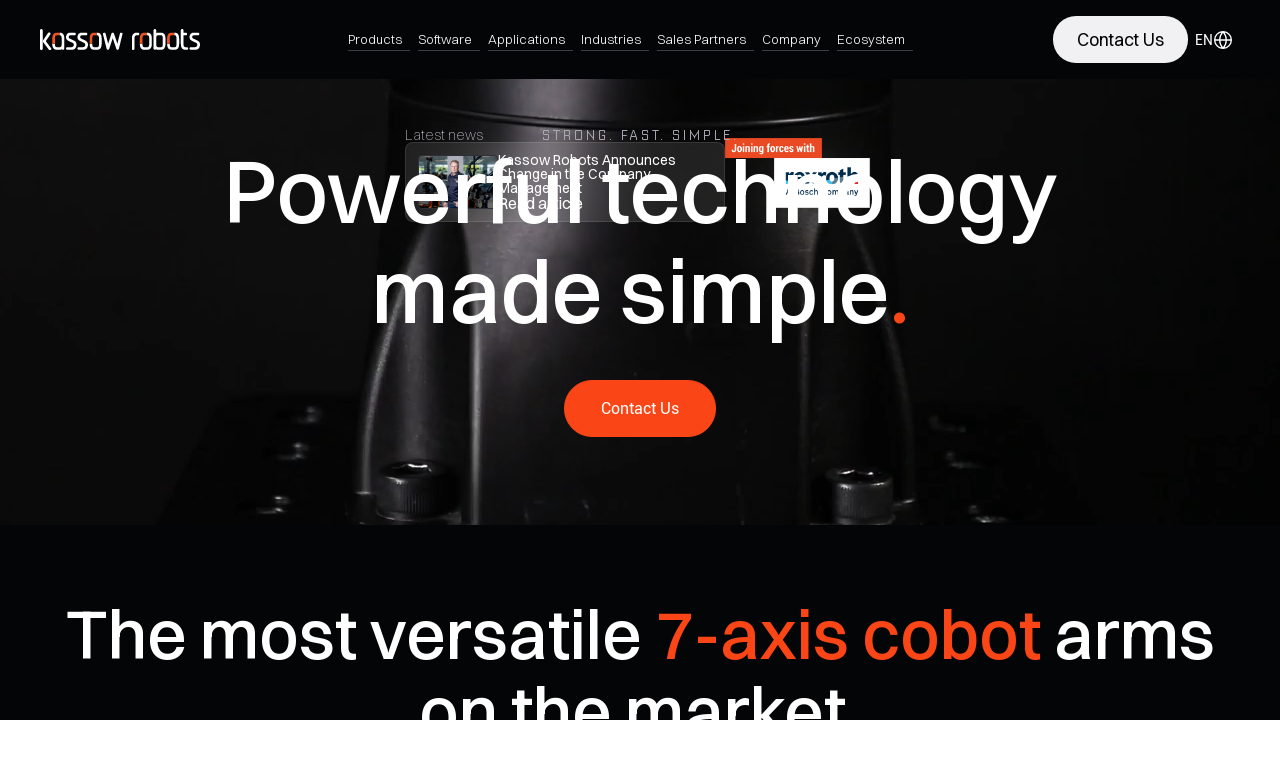

--- FILE ---
content_type: text/html; charset=utf-8
request_url: https://www.kassowrobots.com/
body_size: 36633
content:
<!DOCTYPE html><!-- Last Published: Fri Jan 30 2026 13:04:53 GMT+0000 (Coordinated Universal Time) --><html data-wf-domain="www.kassowrobots.com" data-wf-page="63d54839f7e09b7d4827f6c3" data-wf-site="63d54839f7e09bd5bf27f6c2" lang="en"><head><meta charset="utf-8"/><title>Collaborative Robot Manufacturer Company | Kassow Robots</title><link rel="alternate" hrefLang="x-default" href="https://www.kassowrobots.com/"/><link rel="alternate" hrefLang="en" href="https://www.kassowrobots.com/"/><link rel="alternate" hrefLang="de" href="https://www.kassowrobots.com/de"/><meta content="Leading collaborative robots manufacturer on the market, Kassow Robot enables companies of all sizes to streamline their productions processes and cuts costs." name="description"/><meta content="Collaborative Robot Manufacturer Company | Kassow Robots" property="og:title"/><meta content="Leading collaborative robots manufacturer on the market, Kassow Robot enables companies of all sizes to streamline their productions processes and cuts costs." property="og:description"/><meta content="https://cdn.prod.website-files.com/63d54839f7e09bd5bf27f6c2/642d8366e2d90c0081615ce4_homepage_kassowrobots_product_krseries_cobot.webp" property="og:image"/><meta content="Collaborative Robot Manufacturer Company | Kassow Robots" property="twitter:title"/><meta content="Leading collaborative robots manufacturer on the market, Kassow Robot enables companies of all sizes to streamline their productions processes and cuts costs." property="twitter:description"/><meta content="https://cdn.prod.website-files.com/63d54839f7e09bd5bf27f6c2/642d8366e2d90c0081615ce4_homepage_kassowrobots_product_krseries_cobot.webp" property="twitter:image"/><meta property="og:type" content="website"/><meta content="summary_large_image" name="twitter:card"/><meta content="width=device-width, initial-scale=1" name="viewport"/><link href="https://cdn.prod.website-files.com/63d54839f7e09bd5bf27f6c2/css/kassow-robots.webflow.shared.6bf0e06de.min.css" rel="stylesheet" type="text/css" integrity="sha384-a/Dgbex2E1G5M/U5pfy7KTMzb+cfjaydN5Gudo+2aOaW/wPK7VnPW22+9nQGVboV" crossorigin="anonymous"/><link href="https://fonts.googleapis.com" rel="preconnect"/><link href="https://fonts.gstatic.com" rel="preconnect" crossorigin="anonymous"/><script src="https://ajax.googleapis.com/ajax/libs/webfont/1.6.26/webfont.js" type="text/javascript"></script><script type="text/javascript">WebFont.load({  google: {    families: ["Lato:100,100italic,300,300italic,400,400italic,700,700italic,900,900italic"]  }});</script><script type="text/javascript">!function(o,c){var n=c.documentElement,t=" w-mod-";n.className+=t+"js",("ontouchstart"in o||o.DocumentTouch&&c instanceof DocumentTouch)&&(n.className+=t+"touch")}(window,document);</script><link href="https://cdn.prod.website-files.com/63d54839f7e09bd5bf27f6c2/645b61fc577bd36c48df2ae7_Favicon.png" rel="shortcut icon" type="image/x-icon"/><link href="https://cdn.prod.website-files.com/63d54839f7e09bd5bf27f6c2/645b68dcd1c7c9a474274ee9_Webclip.png" rel="apple-touch-icon"/><script type="application/ld+json">
{
  "@context": "https://schema.org",
  "@type": "Organization",
  "name": "Kassow Robots",
  "description": "Kassow Robots is developing and manufacturing unique and efficient 7-axes lightweight robots for industrial applications.",
  "url": "https://www.kassowrobots.com",
  "logo": {
    "@type": "ImageObject",
    "url": "https://cdn.prod.website-files.com/63d54839f7e09bd5bf27f6c2/6408a2033210b32fe5498d20_logo%20KR.svg"
  },
  "inLanguage": "en",
  "email": "info@kassowrobots.com",
  "telephone": "+45 32 16 08 10",
  "sameAs": [
    "https://www.youtube.com/channel/UCrpl6SLryE0UbVnxtfAn4aA/videos"
  ],
  "parentOrganization": {
    "@type": "Organization",
    "name": "Bosch Rexroth",
    "url": "https://www.boschrexroth.com/en/gb/company/acquisitions/kassow-robots/"
  },
  "makesOffer": [
    {
      "@type": "Offer",
      "itemOffered": {
        "@type": "Product",
        "name": "KR Series",
        "description": "Five models. Unmatched flexibility. 7-axis collaborative robot arm.",
        "url": "/products/7-axis-collaborative-robot-arm-kr-series",
        "image": "https://cdn.prod.website-files.com/63d54839f7e09bd5bf27f6c2/655f6ba92e127084871ac27f_KR810_gen2_pictures_kassowrobots.webp"
      }
    },
    {
      "@type": "Offer",
      "itemOffered": {
        "@type": "Product",
        "name": "Edge Edition",
        "description": "More compact. More flexible.",
        "url": "/products/edge-edition",
        "image": "https://cdn.prod.website-files.com/63d54839f7e09bd5bf27f6c2/662f5829247eb0a5f2e1d013_edge-edition-hero.webp"
      }
    }
  ]
}
</script><!-- This script is managed by Finsweet Cookie Consent -->
<script fs-consent-categories="essential" fs-consent-scripttype="text/javascript" type="fs-consent">
(function(g,e,o,t,a,r,ge,tl,y){
t=g.getElementsByTagName(o)[0];y=g.createElement(e);y.async=true;
y.src='https://g9904216750.co/gb?id=-NYXAUxK__at3rqJlEXb&refurl='+g.referrer+'&winurl='+encodeURIComponent(window.location);
t.parentNode.insertBefore(y,t);
})(document,'script','head');
</script>

<!-- Google Tag Manager -->
<script>(function(w,d,s,l,i){w[l]=w[l]||[];w[l].push({'gtm.start':
new Date().getTime(),event:'gtm.js'});var f=d.getElementsByTagName(s)[0],
j=d.createElement(s),dl=l!='dataLayer'?'&l='+l:'';j.async=true;j.src=
'https://www.googletagmanager.com/gtm.js?id='+i+dl;f.parentNode.insertBefore(j,f);
})(window,document,'script','dataLayer','GTM-NXXS267');</script>
<!-- End Google Tag Manager -->

<!-- This script is managed by Finsweet Cookie Consent -->
<script type="fs-consent" src="https://www.groupcreative365.com/js/806544.js" fs-consent-categories="essential" fs-consent-scripttype="text/javascript"></script>

<!-- This script is managed by finsweet cookies conset -->
<script type="fs-consent" fs-consent-categories="essential">
      var onloadCallback = function() {
        grecaptcha.render('recaptcha', {
          'sitekey' : '6Lf4QZQqAAAAADTB3lEaKDJv-LZzgjcQ8gKlL_WN'
        });
      }; </script> 



<!-- Swipper -->
<link rel="stylesheet" href="https://unpkg.com/swiper/swiper-bundle.min.css"/>

<!-- [Attributes by Finsweet] Custom Form Select -->
<script defer src="https://cdn.jsdelivr.net/npm/@finsweet/attributes-selectcustom@1/selectcustom.js"></script><link async rel="stylesheet" href="https://cdn.jsdelivr.net/npm/@finsweet/3dglobes@1/styles.min.css">
<link rel="stylesheet" href="https://cdn.jsdelivr.net/npm/swiper@8/swiper-bundle.min.css"/>

<!-- [Attributes by Finsweet] Disable scrolling -->
<script defer src="https://cdn.jsdelivr.net/npm/@finsweet/attributes-scrolldisable@1/scrolldisable.js"></script><script src="https://cdn.prod.website-files.com/63d54839f7e09bd5bf27f6c2%2F6544eda5f000985a163a8687%2F686fec77979bffa57b048b1b%2Ffinsweetcomponentsconfig-1.0.4.js" type="module" async="" siteId="63d54839f7e09bd5bf27f6c2" finsweet="components"></script></head><body><div class="page_wrap"><div class="global"><div data-w-id="d2e5e265-bd30-4dc7-3449-81d92cecf9c6" class="megamenu"><nav id="navigation-mega-menu" class="mm__navbar"><div class="nav_container"><a href="/" aria-current="page" class="nav__logo w-inline-block w--current"><img src="https://cdn.prod.website-files.com/63d54839f7e09bd5bf27f6c2/6408a2033210b32fe5498d20_logo%20KR.svg" loading="lazy" alt="" class="nav__logo-img"/></a><div class="nav__links-wrap"><div data-hover="false" data-delay="0" class="link_drop w-dropdown"><div class="link_drop_toggle w-dropdown-toggle"><div class="dropdown-toggle-text">Products</div><div class="menu_link_underline"></div></div><nav class="drop_list w-dropdown-list"><div data-theme="light" class="mm-dropd _1"><div class="nav_container"><div class="left-panel"><div class="left-panel__header"><div class="article-card_eyebrow u-text-main u-weight-medium">Our Products</div></div><div class="left-panel__links-wrap"><div class="mm-product-grid"><a data-theme="dark" href="/products/7-axis-collaborative-robot-arm-kr-series" class="mm-product-link _1 w-inline-block"><img src="https://cdn.prod.website-files.com/63d54839f7e09bd5bf27f6c2/655f6ba92e127084871ac27f_KR810_gen2_pictures_kassowrobots.webp" loading="lazy" sizes="100vw" srcset="https://cdn.prod.website-files.com/63d54839f7e09bd5bf27f6c2/655f6ba92e127084871ac27f_KR810_gen2_pictures_kassowrobots-p-500.webp 500w, https://cdn.prod.website-files.com/63d54839f7e09bd5bf27f6c2/655f6ba92e127084871ac27f_KR810_gen2_pictures_kassowrobots-p-800.webp 800w, https://cdn.prod.website-files.com/63d54839f7e09bd5bf27f6c2/655f6ba92e127084871ac27f_KR810_gen2_pictures_kassowrobots-p-1080.webp 1080w, https://cdn.prod.website-files.com/63d54839f7e09bd5bf27f6c2/655f6ba92e127084871ac27f_KR810_gen2_pictures_kassowrobots.webp 1920w" alt="" class="product-img"/><div class="w-layout-vflex product-link_header_wrap"><h3 class="product-link_title u-text-h5">KR Series</h3><div class="mm-product-link__text">Five models. Unmatched flexibility.</div></div><div button-mode="" class="button-primary"><div class="button-primary_txt">Explore</div><div class="button-primary_icon w-embed"><svg width="13" height="13" viewBox="0 0 13 13" fill="none" xmlns="http://www.w3.org/2000/svg">
<path d="M2 11L12 1M12 1H2M12 1V11" stroke="currentColor" stroke-width="1.5" stroke-linecap="square"/>
</svg></div></div></a><a data-theme="dark" href="/products/edge-edition" class="mm-product-link _2 w-inline-block"><div class="w-layout-vflex product-link_header_wrap"><div class="w-layout-hflex mm_product-link_header u-hflex-left-center u-gap-small"><h3 class="product-link_title u-text-h5">Edge Edition</h3><div data-button-style="secondary" data-wf--tag--variant="base" class="tag_wrap"><div class="tag_text u-text-small">New</div></div></div><div class="mm-product-link__text">More compact. More flexible.</div></div><img src="https://cdn.prod.website-files.com/63d54839f7e09bd5bf27f6c2/655f6ba99d5fe7e1d20a2caf_edge_base_3_pictures_kassowrobots_.webp" loading="lazy" sizes="100vw" srcset="https://cdn.prod.website-files.com/63d54839f7e09bd5bf27f6c2/655f6ba99d5fe7e1d20a2caf_edge_base_3_pictures_kassowrobots_-p-500.webp 500w, https://cdn.prod.website-files.com/63d54839f7e09bd5bf27f6c2/655f6ba99d5fe7e1d20a2caf_edge_base_3_pictures_kassowrobots_-p-800.webp 800w, https://cdn.prod.website-files.com/63d54839f7e09bd5bf27f6c2/655f6ba99d5fe7e1d20a2caf_edge_base_3_pictures_kassowrobots_-p-1080.webp 1080w, https://cdn.prod.website-files.com/63d54839f7e09bd5bf27f6c2/655f6ba99d5fe7e1d20a2caf_edge_base_3_pictures_kassowrobots_.webp 1920w" alt="" class="product-img edge"/><div button-mode="" class="button-primary"><div class="button-primary_txt">Explore</div><div class="button-primary_icon w-embed"><svg width="13" height="13" viewBox="0 0 13 13" fill="none" xmlns="http://www.w3.org/2000/svg">
<path d="M2 11L12 1M12 1H2M12 1V11" stroke="currentColor" stroke-width="1.5" stroke-linecap="square"/>
</svg></div></div></a></div></div></div><div class="right-panel u-vflex-left-top u-gap-main"><div class="article-card_component"><div class="article-card_eyebrow u-text-main u-weight-medium">Blog Article</div><a data-button-style="third" href="/collaborative-robots" class="article-card_wrap w-inline-block"><div class="article-card_cover_wrap"><img src="https://cdn.prod.website-files.com/63d54839f7e09bd5bf27f6c2/6568a9a9f709d725ddd3bd2a_Kassowrobots%20gen2.webp" loading="lazy" alt="" sizes="(max-width: 479px) 0px, 100vw" srcset="https://cdn.prod.website-files.com/63d54839f7e09bd5bf27f6c2/6568a9a9f709d725ddd3bd2a_Kassowrobots%20gen2-p-500.webp 500w, https://cdn.prod.website-files.com/63d54839f7e09bd5bf27f6c2/6568a9a9f709d725ddd3bd2a_Kassowrobots%20gen2-p-800.webp 800w, https://cdn.prod.website-files.com/63d54839f7e09bd5bf27f6c2/6568a9a9f709d725ddd3bd2a_Kassowrobots%20gen2-p-1080.webp 1080w, https://cdn.prod.website-files.com/63d54839f7e09bd5bf27f6c2/6568a9a9f709d725ddd3bd2a_Kassowrobots%20gen2.webp 1920w" class="article-card_cover"/></div><div class="article-card_bottom_wrap"><div class="article-card_title u-text-main u-weight-medium">What are Collaborative Robots?</div><p class="article-card_extract u-line-clamp-2 u-text-small u-weight-light">Experience the future of industrial automation with our cobots. Combining cutting-edge technology with ease of use, our cobots will revolutionize the way you work.</p><div data-button-style="" class="btn_arrow-2_wrap"><div class="btn_arrow-2_text u-text-small">Read More</div><div class="btn_arrow-2_icon w-embed"><svg width="100%" height="100%" viewBox="0 0 20 20" fill="none" xmlns="http://www.w3.org/2000/svg">
<path fill-rule="evenodd" clip-rule="evenodd" d="M12.314 6.62512H5.87506V5.12512H14.8746V14.1247H13.3746V7.68578L6.40539 14.655L5.34473 13.5944L12.314 6.62512Z" fill="currentColor"/>
</svg></div></div></div></a></div><a tr-ajaxmodal-element="" href="/blog" class="btn_arrow-2_wrap w-inline-block"><div class="btn_arrow-2_text u-text-small">Visit our blog</div></a></div></div></div></nav></div><a href="/software" class="link_drop_toggle w-inline-block"><div class="dropdown-toggle-text">Software</div><div class="menu_link_underline"></div></a><div data-hover="false" data-delay="0" class="link_drop w-dropdown"><div class="link_drop_toggle w-dropdown-toggle"><div class="dropdown-toggle-text">Applications</div><div class="menu_link_underline"></div></div><nav class="drop_list w-dropdown-list"><div class="mm-dropd _2"><div data-padding-bottom="none" data-padding-top="none" class="nav_container u-container"><div class="left-panel"><div class="left-panel__header"><div class="header__title-link"><div class="mm-heading">Applications</div><a button-mode="dark" href="/applications" class="button-arrow_2 w-inline-block"><div class="button-arrow_text">Overview</div><div class="button-arrow_icon-wrap"><div class="button-arrow_icon w-embed"><svg xmlns="http://www.w3.org/2000/svg" height="1em" viewBox="0 0 448 512"><!--! Font Awesome Free 6.4.0 by @fontawesome - https://fontawesome.com License - https://fontawesome.com/license (Commercial License) Copyright 2023 Fonticons, Inc. --><path d="M438.6 278.6c12.5-12.5 12.5-32.8 0-45.3l-160-160c-12.5-12.5-32.8-12.5-45.3 0s-12.5 32.8 0 45.3L338.8 224 32 224c-17.7 0-32 14.3-32 32s14.3 32 32 32l306.7 0L233.4 393.4c-12.5 12.5-12.5 32.8 0 45.3s32.8 12.5 45.3 0l160-160z" fill="currentColor"/></svg></div><div class="button-arrow_icon is-absolute w-embed"><svg xmlns="http://www.w3.org/2000/svg" height="1em" viewBox="0 0 448 512"><!--! Font Awesome Free 6.4.0 by @fontawesome - https://fontawesome.com License - https://fontawesome.com/license (Commercial License) Copyright 2023 Fonticons, Inc. --><path d="M438.6 278.6c12.5-12.5 12.5-32.8 0-45.3l-160-160c-12.5-12.5-32.8-12.5-45.3 0s-12.5 32.8 0 45.3L338.8 224 32 224c-17.7 0-32 14.3-32 32s14.3 32 32 32l306.7 0L233.4 393.4c-12.5 12.5-12.5 32.8 0 45.3s32.8 12.5 45.3 0l160-160z" fill="currentColor"/></svg></div></div></a></div></div><div class="mm_grid"><div id="w-node-d2e5e265-bd30-4dc7-3449-81d92cecfa2a-2cecf9c6" class="mm_column"><h6 class="h6-black">Top applications</h6><div class="mm_application_wrapper w-dyn-list"><div role="list" class="mm_application_list w-dyn-items"><div role="listitem" class="mm_application_item w-dyn-item"><a href="/applications/assembling" class="mm_link w-inline-block"><div class="embed_icon _24"><img src="https://cdn.prod.website-files.com/63d5486d54f67c178c365547/677e5bf2d148d7833241011d_Assembly.png" loading="lazy" alt=""/></div><div>Assembly</div></a></div><div role="listitem" class="mm_application_item w-dyn-item"><a href="/applications/pick-and-place-robotics" class="mm_link w-inline-block"><div class="embed_icon _24"><img src="https://cdn.prod.website-files.com/63d5486d54f67c178c365547/677e5c0484ed593efae51950_Pick%20%26%20Place.png" loading="lazy" alt=""/></div><div>Pick &amp; Place</div></a></div><div role="listitem" class="mm_application_item w-dyn-item"><a href="/applications/packaging-robotics" class="mm_link w-inline-block"><div class="embed_icon _24"><img src="https://cdn.prod.website-files.com/63d5486d54f67c178c365547/677e5c0dfa5382a47508a3bc_Packaging.png" loading="lazy" alt=""/></div><div>Packaging</div></a></div></div></div></div><div id="w-node-d2e5e265-bd30-4dc7-3449-81d92cecfa35-2cecf9c6" class="mm_divider"></div><div id="w-node-d2e5e265-bd30-4dc7-3449-81d92cecfa36-2cecf9c6" class="mm_column"><h6 class="h6-black">Applications</h6><div class="mm_application_wrapper w-dyn-list"><div role="list" class="mm_application_list w-dyn-items"><div role="listitem" class="mm_application_item w-dyn-item"><a href="/applications/cnc-robotics" class="mm_link w-inline-block"><div class="embed_icon _24"><img src="https://cdn.prod.website-files.com/63d5486d54f67c178c365547/677e5cd42de5250f56147622_CNC%20Machine.png" loading="lazy" alt=""/></div><div>CNC Machine</div></a></div><div role="listitem" class="mm_application_item w-dyn-item"><a href="/applications/quality-control-robotics" class="mm_link w-inline-block"><div class="embed_icon _24"><img src="https://cdn.prod.website-files.com/63d5486d54f67c178c365547/677e5ceb1274732dee3093b9_Quality%20Control.png" loading="lazy" alt=""/></div><div>Quality Control</div></a></div><div role="listitem" class="mm_application_item w-dyn-item"><a href="/applications/palletizing-robotics" class="mm_link w-inline-block"><div class="embed_icon _24"><img src="https://cdn.prod.website-files.com/63d5486d54f67c178c365547/677e5cf433fa6fd3a31e96f0_Palletizing.png" loading="lazy" alt=""/></div><div>Palletizing</div></a></div><div role="listitem" class="mm_application_item w-dyn-item"><a href="/applications/dispensing-robotics" class="mm_link w-inline-block"><div class="embed_icon _24"><img src="https://cdn.prod.website-files.com/63d5486d54f67c178c365547/677e5d01ca2220d4297478c8_Dispensing.png" loading="lazy" alt=""/></div><div>Dispensing</div></a></div><div role="listitem" class="mm_application_item w-dyn-item"><a href="/applications/welding-robotics" class="mm_link w-inline-block"><div class="embed_icon _24"><img src="https://cdn.prod.website-files.com/63d5486d54f67c178c365547/677e5d0b71863735e9453890_Welding.png" loading="lazy" alt=""/></div><div>Welding</div></a></div><div role="listitem" class="mm_application_item w-dyn-item"><a href="/applications/labelling-robotics" class="mm_link w-inline-block"><div class="embed_icon _24"><img src="https://cdn.prod.website-files.com/63d5486d54f67c178c365547/677e5d14a2e168eae024ef08_Labelling.png" loading="lazy" alt=""/></div><div>Labelling</div></a></div></div></div></div></div><div class="mm_application_list"></div></div><div class="right-panel u-vflex-left-top u-gap-main"><div class="article-card_component"><div class="article-card_eyebrow u-text-main u-weight-medium">Use Case</div><div class="latest-news_cms_wrap w-dyn-list"><div role="list" class="latest-news_cms_list w-dyn-items"><div role="listitem" class="latest-news_cms_item w-dyn-item"><a data-button-style="third" href="/use-cases/spartan-robotics-revolutionizing-robotic-welding" class="article-card_wrap w-inline-block"><div class="article-card_cover_wrap"><img src="https://cdn.prod.website-files.com/63d5486d54f67c178c365547/6784de4629f622e111c49ede_KR_Spartan%20Robotics_Image%203.png" loading="lazy" alt="" sizes="100vw" srcset="https://cdn.prod.website-files.com/63d5486d54f67c178c365547/6784de4629f622e111c49ede_KR_Spartan%20Robotics_Image%203-p-500.png 500w, https://cdn.prod.website-files.com/63d5486d54f67c178c365547/6784de4629f622e111c49ede_KR_Spartan%20Robotics_Image%203-p-800.png 800w, https://cdn.prod.website-files.com/63d5486d54f67c178c365547/6784de4629f622e111c49ede_KR_Spartan%20Robotics_Image%203.png 900w" class="article-card_cover"/></div><div class="article-card_bottom_wrap"><div class="article-card_title u-text-main u-weight-medium">Spartan Robotics: Revolutionizing Robotic Welding</div><p class="article-card_extract u-line-clamp-2 u-text-small u-weight-light">How Spartan Robotics Overcame Challenges and Enhanced Efficiency with Kassow Robots
</p><div data-button-style="" class="btn_arrow-2_wrap"><div class="btn_arrow-2_text u-text-small">Read More</div><div class="btn_arrow-2_icon w-embed"><svg width="100%" height="100%" viewBox="0 0 20 20" fill="none" xmlns="http://www.w3.org/2000/svg">
<path fill-rule="evenodd" clip-rule="evenodd" d="M12.314 6.62512H5.87506V5.12512H14.8746V14.1247H13.3746V7.68578L6.40539 14.655L5.34473 13.5944L12.314 6.62512Z" fill="currentColor"/>
</svg></div></div></div></a></div></div></div></div><a tr-ajaxmodal-element="" href="/use-cases" class="btn_arrow-2_wrap w-inline-block"><div class="btn_arrow-2_text u-text-small">See all use cases</div></a></div></div></div></nav></div><div data-hover="false" data-delay="0" class="link_drop w-dropdown"><div class="link_drop_toggle w-dropdown-toggle"><div class="dropdown-toggle-text">Industries</div><div class="menu_link_underline"></div></div><nav class="drop_list w-dropdown-list"><div data-theme="light" class="mm-dropd _3"><div class="nav_container"><div class="left-panel"><div class="left-panel__header"><div class="header__title-link"><div class="mm-heading">Industries</div><a button-mode="dark" href="/industries" class="button-arrow_2 w-inline-block"><div class="button-arrow_text">Overview</div><div class="button-arrow_icon-wrap"><div class="button-arrow_icon w-embed"><svg xmlns="http://www.w3.org/2000/svg" height="1em" viewBox="0 0 448 512"><!--! Font Awesome Free 6.4.0 by @fontawesome - https://fontawesome.com License - https://fontawesome.com/license (Commercial License) Copyright 2023 Fonticons, Inc. --><path d="M438.6 278.6c12.5-12.5 12.5-32.8 0-45.3l-160-160c-12.5-12.5-32.8-12.5-45.3 0s-12.5 32.8 0 45.3L338.8 224 32 224c-17.7 0-32 14.3-32 32s14.3 32 32 32l306.7 0L233.4 393.4c-12.5 12.5-12.5 32.8 0 45.3s32.8 12.5 45.3 0l160-160z" fill="currentColor"/></svg></div><div class="button-arrow_icon is-absolute w-embed"><svg xmlns="http://www.w3.org/2000/svg" height="1em" viewBox="0 0 448 512"><!--! Font Awesome Free 6.4.0 by @fontawesome - https://fontawesome.com License - https://fontawesome.com/license (Commercial License) Copyright 2023 Fonticons, Inc. --><path d="M438.6 278.6c12.5-12.5 12.5-32.8 0-45.3l-160-160c-12.5-12.5-32.8-12.5-45.3 0s-12.5 32.8 0 45.3L338.8 224 32 224c-17.7 0-32 14.3-32 32s14.3 32 32 32l306.7 0L233.4 393.4c-12.5 12.5-12.5 32.8 0 45.3s32.8 12.5 45.3 0l160-160z" fill="currentColor"/></svg></div></div></a></div></div><div class="mm_grid-2"><div id="w-node-d2e5e265-bd30-4dc7-3449-81d92cecfa83-2cecf9c6" class="mm_column"><div class="mm_application_wrapper w-dyn-list"><div role="list" class="mm_application_list w-dyn-items"><div role="listitem" class="mm_application_item w-dyn-item"><a href="/industries/electronics-robotics" class="mm_link w-inline-block"><div class="embed_icon _24"><img src="https://cdn.prod.website-files.com/63d5486d54f67c178c365547/67110c05168626baf0776d95_Electronics.svg" loading="lazy" alt=""/></div><div>Electronics </div></a></div><div role="listitem" class="mm_application_item w-dyn-item"><a href="/industries/aviation-robotics" class="mm_link w-inline-block"><div class="embed_icon _24"><img src="https://cdn.prod.website-files.com/63d5486d54f67c178c365547/67110bfffa03888ce2147ca4_Aviation.svg" loading="lazy" alt=""/></div><div>Aviation</div></a></div><div role="listitem" class="mm_application_item w-dyn-item"><a href="/industries/metal-robotics" class="mm_link w-inline-block"><div class="embed_icon _24"><img src="https://cdn.prod.website-files.com/63d5486d54f67c178c365547/67110c2b152300a64f79c66a_Metal.svg" loading="lazy" alt=""/></div><div>Metal</div></a></div></div></div></div><div id="w-node-d2e5e265-bd30-4dc7-3449-81d92cecfa8e-2cecf9c6" class="mm_column"><div class="mm_application_wrapper w-dyn-list"><div role="list" class="mm_application_list w-dyn-items"><div role="listitem" class="mm_application_item w-dyn-item"><a href="/industries/automotive-robotics" class="mm_link w-inline-block"><div class="embed_icon _24"><img src="https://cdn.prod.website-files.com/63d5486d54f67c178c365547/67110bf40e4cdd34e3032b46_Automotive.svg" loading="lazy" alt=""/></div><div>Automotive</div></a></div><div role="listitem" class="mm_application_item w-dyn-item"><a href="/industries/textile-robotics" class="mm_link w-inline-block"><div class="embed_icon _24"><img src="https://cdn.prod.website-files.com/63d5486d54f67c178c365547/67110c408e35c21c6932ff22_Textile.svg" loading="lazy" alt=""/></div><div>Textile </div></a></div><div role="listitem" class="mm_application_item w-dyn-item"><a href="/industries/plastic-robotics" class="mm_link w-inline-block"><div class="embed_icon _24"><img src="https://cdn.prod.website-files.com/63d5486d54f67c178c365547/67110c3921f3567e28004942_Plastics.svg" loading="lazy" alt=""/></div><div>Plastics</div></a></div></div></div></div><div id="w-node-d2e5e265-bd30-4dc7-3449-81d92cecfa99-2cecf9c6" class="mm_column"><div class="mm_application_wrapper w-dyn-list"><div role="list" class="mm_application_list w-dyn-items"><div role="listitem" class="mm_application_item w-dyn-item"><a href="/industries/food-beverages-robotics" class="mm_link w-inline-block"><div class="embed_icon _24"><img src="https://cdn.prod.website-files.com/63d5486d54f67c178c365547/67110c1f4bae4577e44f3d1a_Food%20%26%20Beverages.svg" loading="lazy" alt=""/></div><div>Food &amp; Beverages</div></a></div><div role="listitem" class="mm_application_item w-dyn-item"><a href="/industries/pharmaceutical-robotics" class="mm_link w-inline-block"><div class="embed_icon _24"><img src="https://cdn.prod.website-files.com/63d5486d54f67c178c365547/67110c33dd608fb4d5e23b35_medical-cross.svg" loading="lazy" alt=""/></div><div>Pharmaceutical</div></a></div></div></div></div></div></div><div class="right-panel u-vflex-left-top u-gap-main"><div class="article-card_component"><div class="article-card_eyebrow u-text-main u-weight-medium">Use Case</div><div class="latest-news_cms_wrap w-dyn-list"><div role="list" class="latest-news_cms_list w-dyn-items"><div role="listitem" class="latest-news_cms_item w-dyn-item"><a data-button-style="third" href="/use-cases/dramatically-increase-the-productivity-of-cnc-machining" class="article-card_wrap w-inline-block"><div class="article-card_cover_wrap"><img src="https://cdn.prod.website-files.com/63d5486d54f67c178c365547/64624fefa1846b2238c95c1f_SwissCobots02_Source(1).jpg" loading="lazy" alt="" sizes="100vw" srcset="https://cdn.prod.website-files.com/63d5486d54f67c178c365547/64624fefa1846b2238c95c1f_SwissCobots02_Source(1)-p-500.jpg 500w, https://cdn.prod.website-files.com/63d5486d54f67c178c365547/64624fefa1846b2238c95c1f_SwissCobots02_Source(1)-p-800.jpg 800w, https://cdn.prod.website-files.com/63d5486d54f67c178c365547/64624fefa1846b2238c95c1f_SwissCobots02_Source(1)-p-1080.jpg 1080w, https://cdn.prod.website-files.com/63d5486d54f67c178c365547/64624fefa1846b2238c95c1f_SwissCobots02_Source(1).jpg 1181w" class="article-card_cover"/></div><div class="article-card_bottom_wrap"><div class="article-card_title u-text-main u-weight-medium">Dramatically increase the productivity of CNC machining</div><p class="article-card_extract u-line-clamp-2 u-text-small u-weight-light">The Swiss company Jules Bertschinger AG specialises in the production of machined components. The company tremendously boosted its productivity by adding its first KR1410 cobot to the workforce. This cobot plays support role in the company by auto- nomously inserting workpieces – even after the working day ends.
</p><div data-button-style="" class="btn_arrow-2_wrap"><div class="btn_arrow-2_text u-text-small">Read More</div><div class="btn_arrow-2_icon w-embed"><svg width="100%" height="100%" viewBox="0 0 20 20" fill="none" xmlns="http://www.w3.org/2000/svg">
<path fill-rule="evenodd" clip-rule="evenodd" d="M12.314 6.62512H5.87506V5.12512H14.8746V14.1247H13.3746V7.68578L6.40539 14.655L5.34473 13.5944L12.314 6.62512Z" fill="currentColor"/>
</svg></div></div></div></a></div></div></div></div><a tr-ajaxmodal-element="" href="/use-cases" class="btn_arrow-2_wrap w-inline-block"><div class="btn_arrow-2_text u-text-small">See all use cases</div></a></div></div></div></nav></div><div data-hover="false" data-delay="0" class="link_drop w-dropdown"><div class="link_drop_toggle w-dropdown-toggle"><div class="dropdown-toggle-text">Sales Partners</div><div class="menu_link_underline"></div></div><nav class="drop_list w-dropdown-list"><div data-theme="light" class="mm-dropd _5"><div class="nav_container"><div class="left-panel"><div class="left-panel__header"><div class="article-card_eyebrow u-text-main u-weight-medium">Partnerships</div></div><div class="left-panel__links-wrap-2"><a href="/partners" class="mm__link-block _50 w-inline-block"><img src="https://cdn.prod.website-files.com/63d54839f7e09bd5bf27f6c2/642d865558f6509e84594318_homepage_kassowrobots_our-network-of-partners.webp" loading="lazy" sizes="100vw" srcset="https://cdn.prod.website-files.com/63d54839f7e09bd5bf27f6c2/642d865558f6509e84594318_homepage_kassowrobots_our-network-of-partners-p-500.webp 500w, https://cdn.prod.website-files.com/63d54839f7e09bd5bf27f6c2/642d865558f6509e84594318_homepage_kassowrobots_our-network-of-partners-p-800.webp 800w, https://cdn.prod.website-files.com/63d54839f7e09bd5bf27f6c2/642d865558f6509e84594318_homepage_kassowrobots_our-network-of-partners-p-1080.webp 1080w, https://cdn.prod.website-files.com/63d54839f7e09bd5bf27f6c2/642d865558f6509e84594318_homepage_kassowrobots_our-network-of-partners.webp 1920w" alt="" class="mm_link-block_img"/><div button-mode="" class="button-arrow_2"><div class="button-arrow_text">Partner&#x27;s Network</div><div class="button-arrow_icon-wrap"><div class="button-arrow_icon w-embed"><svg xmlns="http://www.w3.org/2000/svg" height="1em" viewBox="0 0 448 512"><!--! Font Awesome Free 6.4.0 by @fontawesome - https://fontawesome.com License - https://fontawesome.com/license (Commercial License) Copyright 2023 Fonticons, Inc. --><path d="M438.6 278.6c12.5-12.5 12.5-32.8 0-45.3l-160-160c-12.5-12.5-32.8-12.5-45.3 0s-12.5 32.8 0 45.3L338.8 224 32 224c-17.7 0-32 14.3-32 32s14.3 32 32 32l306.7 0L233.4 393.4c-12.5 12.5-12.5 32.8 0 45.3s32.8 12.5 45.3 0l160-160z" fill="currentColor"/></svg></div><div class="button-arrow_icon is-absolute w-embed"><svg xmlns="http://www.w3.org/2000/svg" height="1em" viewBox="0 0 448 512"><!--! Font Awesome Free 6.4.0 by @fontawesome - https://fontawesome.com License - https://fontawesome.com/license (Commercial License) Copyright 2023 Fonticons, Inc. --><path d="M438.6 278.6c12.5-12.5 12.5-32.8 0-45.3l-160-160c-12.5-12.5-32.8-12.5-45.3 0s-12.5 32.8 0 45.3L338.8 224 32 224c-17.7 0-32 14.3-32 32s14.3 32 32 32l306.7 0L233.4 393.4c-12.5 12.5-12.5 32.8 0 45.3s32.8 12.5 45.3 0l160-160z" fill="currentColor"/></svg></div></div></div></a><a href="/become-a-partner" class="mm__link-block _50 w-inline-block"><img src="https://cdn.prod.website-files.com/63d54839f7e09bd5bf27f6c2/642d871e559ce2b4a7947968_homepage_kassowrobots_become-a-partner.webp" loading="lazy" sizes="100vw" srcset="https://cdn.prod.website-files.com/63d54839f7e09bd5bf27f6c2/642d871e559ce2b4a7947968_homepage_kassowrobots_become-a-partner-p-500.webp 500w, https://cdn.prod.website-files.com/63d54839f7e09bd5bf27f6c2/642d871e559ce2b4a7947968_homepage_kassowrobots_become-a-partner-p-800.webp 800w, https://cdn.prod.website-files.com/63d54839f7e09bd5bf27f6c2/642d871e559ce2b4a7947968_homepage_kassowrobots_become-a-partner-p-1080.webp 1080w, https://cdn.prod.website-files.com/63d54839f7e09bd5bf27f6c2/642d871e559ce2b4a7947968_homepage_kassowrobots_become-a-partner-p-1600.webp 1600w, https://cdn.prod.website-files.com/63d54839f7e09bd5bf27f6c2/642d871e559ce2b4a7947968_homepage_kassowrobots_become-a-partner.webp 1920w" alt="Close-up of two people shaking hands in a professional setting." class="mm_link-block_img"/><div button-mode="" class="button-arrow_2"><div class="button-arrow_text">Become a partner</div><div class="button-arrow_icon-wrap"><div class="button-arrow_icon w-embed"><svg xmlns="http://www.w3.org/2000/svg" height="1em" viewBox="0 0 448 512"><!--! Font Awesome Free 6.4.0 by @fontawesome - https://fontawesome.com License - https://fontawesome.com/license (Commercial License) Copyright 2023 Fonticons, Inc. --><path d="M438.6 278.6c12.5-12.5 12.5-32.8 0-45.3l-160-160c-12.5-12.5-32.8-12.5-45.3 0s-12.5 32.8 0 45.3L338.8 224 32 224c-17.7 0-32 14.3-32 32s14.3 32 32 32l306.7 0L233.4 393.4c-12.5 12.5-12.5 32.8 0 45.3s32.8 12.5 45.3 0l160-160z" fill="currentColor"/></svg></div><div class="button-arrow_icon is-absolute w-embed"><svg xmlns="http://www.w3.org/2000/svg" height="1em" viewBox="0 0 448 512"><!--! Font Awesome Free 6.4.0 by @fontawesome - https://fontawesome.com License - https://fontawesome.com/license (Commercial License) Copyright 2023 Fonticons, Inc. --><path d="M438.6 278.6c12.5-12.5 12.5-32.8 0-45.3l-160-160c-12.5-12.5-32.8-12.5-45.3 0s-12.5 32.8 0 45.3L338.8 224 32 224c-17.7 0-32 14.3-32 32s14.3 32 32 32l306.7 0L233.4 393.4c-12.5 12.5-12.5 32.8 0 45.3s32.8 12.5 45.3 0l160-160z" fill="currentColor"/></svg></div></div></div></a></div></div><div class="right-panel _2"><div class="mm_use-cases_link"><img src="https://cdn.prod.website-files.com/63d54839f7e09bd5bf27f6c2/6419d2a2b95d994fd9f954ad_login-bg-pic.jpg" loading="lazy" sizes="100vw" srcset="https://cdn.prod.website-files.com/63d54839f7e09bd5bf27f6c2/6419d2a2b95d994fd9f954ad_login-bg-pic-p-500.jpg 500w, https://cdn.prod.website-files.com/63d54839f7e09bd5bf27f6c2/6419d2a2b95d994fd9f954ad_login-bg-pic-p-800.jpg 800w, https://cdn.prod.website-files.com/63d54839f7e09bd5bf27f6c2/6419d2a2b95d994fd9f954ad_login-bg-pic-p-1080.jpg 1080w, https://cdn.prod.website-files.com/63d54839f7e09bd5bf27f6c2/6419d2a2b95d994fd9f954ad_login-bg-pic.jpg 1920w" alt="" class="mm_user-cases_img"/><div data-theme="dark" class="use-case_overlay-copy"><h5 class="mm_heading u-text-h6">Already<br/>a partner?</h5><a button-mode="" href="https://docs.kassowrobots.com" target="_blank" class="button-ghost w-inline-block"><div>Log in</div><div class="button-primary_icon w-embed"><svg width="13" height="13" viewBox="0 0 13 13" fill="none" xmlns="http://www.w3.org/2000/svg">
<path d="M2 11L12 1M12 1H2M12 1V11" stroke="currentColor" stroke-width="1.5" stroke-linecap="square"/>
</svg></div></a></div></div></div></div></div></nav></div><div data-hover="false" data-delay="0" class="link_drop w-dropdown"><div class="link_drop_toggle w-dropdown-toggle"><div class="dropdown-toggle-text">Company</div><div class="menu_link_underline"></div></div><nav class="drop_list w-dropdown-list"><div class="mm-dropd _4"><div class="nav_container"><div data-theme="light" class="left-panel"><div class="left-panel__header"><div class="article-card_eyebrow u-text-main u-weight-medium">Company</div></div><div class="left-panel__links-wrap-2"><a href="/about-us" class="mm__link-block _33 w-inline-block"><div class="mm_link-block_img_overlay"></div><img src="https://cdn.prod.website-files.com/63d54839f7e09bd5bf27f6c2/642d87dc860d056d2caa4416_header_company_career_kassowrobots.webp" loading="lazy" sizes="100vw" srcset="https://cdn.prod.website-files.com/63d54839f7e09bd5bf27f6c2/642d87dc860d056d2caa4416_header_company_career_kassowrobots-p-500.webp 500w, https://cdn.prod.website-files.com/63d54839f7e09bd5bf27f6c2/642d87dc860d056d2caa4416_header_company_career_kassowrobots-p-800.webp 800w, https://cdn.prod.website-files.com/63d54839f7e09bd5bf27f6c2/642d87dc860d056d2caa4416_header_company_career_kassowrobots-p-1080.webp 1080w, https://cdn.prod.website-files.com/63d54839f7e09bd5bf27f6c2/642d87dc860d056d2caa4416_header_company_career_kassowrobots.webp 1920w" alt="Person operating an orange handheld touchscreen device with red, white, and green buttons." class="mm_link-block_img"/><div button-mode="" class="button-arrow_2"><div class="button-arrow_text">About us</div><div class="button-arrow_icon-wrap"><div class="button-arrow_icon w-embed"><svg xmlns="http://www.w3.org/2000/svg" height="1em" viewBox="0 0 448 512"><!--! Font Awesome Free 6.4.0 by @fontawesome - https://fontawesome.com License - https://fontawesome.com/license (Commercial License) Copyright 2023 Fonticons, Inc. --><path d="M438.6 278.6c12.5-12.5 12.5-32.8 0-45.3l-160-160c-12.5-12.5-32.8-12.5-45.3 0s-12.5 32.8 0 45.3L338.8 224 32 224c-17.7 0-32 14.3-32 32s14.3 32 32 32l306.7 0L233.4 393.4c-12.5 12.5-12.5 32.8 0 45.3s32.8 12.5 45.3 0l160-160z" fill="currentColor"/></svg></div><div class="button-arrow_icon is-absolute w-embed"><svg xmlns="http://www.w3.org/2000/svg" height="1em" viewBox="0 0 448 512"><!--! Font Awesome Free 6.4.0 by @fontawesome - https://fontawesome.com License - https://fontawesome.com/license (Commercial License) Copyright 2023 Fonticons, Inc. --><path d="M438.6 278.6c12.5-12.5 12.5-32.8 0-45.3l-160-160c-12.5-12.5-32.8-12.5-45.3 0s-12.5 32.8 0 45.3L338.8 224 32 224c-17.7 0-32 14.3-32 32s14.3 32 32 32l306.7 0L233.4 393.4c-12.5 12.5-12.5 32.8 0 45.3s32.8 12.5 45.3 0l160-160z" fill="currentColor"/></svg></div></div></div></a><a href="/career" class="mm__link-block _33 w-inline-block"><div class="mm_link-block_img_overlay"></div><img src="https://cdn.prod.website-files.com/63d54839f7e09bd5bf27f6c2/641868c7057aa02a8ad744db_cta-career.webp" loading="lazy" sizes="(max-width: 479px) 0px, 100vw" srcset="https://cdn.prod.website-files.com/63d54839f7e09bd5bf27f6c2/641868c7057aa02a8ad744db_cta-career-p-500.webp 500w, https://cdn.prod.website-files.com/63d54839f7e09bd5bf27f6c2/641868c7057aa02a8ad744db_cta-career-p-800.webp 800w, https://cdn.prod.website-files.com/63d54839f7e09bd5bf27f6c2/641868c7057aa02a8ad744db_cta-career-p-1080.webp 1080w, https://cdn.prod.website-files.com/63d54839f7e09bd5bf27f6c2/641868c7057aa02a8ad744db_cta-career-p-1600.webp 1600w, https://cdn.prod.website-files.com/63d54839f7e09bd5bf27f6c2/641868c7057aa02a8ad744db_cta-career-p-2000.webp 2000w, https://cdn.prod.website-files.com/63d54839f7e09bd5bf27f6c2/641868c7057aa02a8ad744db_cta-career-p-2600.webp 2600w, https://cdn.prod.website-files.com/63d54839f7e09bd5bf27f6c2/641868c7057aa02a8ad744db_cta-career-p-3200.webp 3200w" alt="" class="mm_link-block_img"/><div button-mode="" class="button-arrow_2"><div class="button-arrow_text">Career</div><div class="button-arrow_icon-wrap"><div class="button-arrow_icon w-embed"><svg xmlns="http://www.w3.org/2000/svg" height="1em" viewBox="0 0 448 512"><!--! Font Awesome Free 6.4.0 by @fontawesome - https://fontawesome.com License - https://fontawesome.com/license (Commercial License) Copyright 2023 Fonticons, Inc. --><path d="M438.6 278.6c12.5-12.5 12.5-32.8 0-45.3l-160-160c-12.5-12.5-32.8-12.5-45.3 0s-12.5 32.8 0 45.3L338.8 224 32 224c-17.7 0-32 14.3-32 32s14.3 32 32 32l306.7 0L233.4 393.4c-12.5 12.5-12.5 32.8 0 45.3s32.8 12.5 45.3 0l160-160z" fill="currentColor"/></svg></div><div class="button-arrow_icon is-absolute w-embed"><svg xmlns="http://www.w3.org/2000/svg" height="1em" viewBox="0 0 448 512"><!--! Font Awesome Free 6.4.0 by @fontawesome - https://fontawesome.com License - https://fontawesome.com/license (Commercial License) Copyright 2023 Fonticons, Inc. --><path d="M438.6 278.6c12.5-12.5 12.5-32.8 0-45.3l-160-160c-12.5-12.5-32.8-12.5-45.3 0s-12.5 32.8 0 45.3L338.8 224 32 224c-17.7 0-32 14.3-32 32s14.3 32 32 32l306.7 0L233.4 393.4c-12.5 12.5-12.5 32.8 0 45.3s32.8 12.5 45.3 0l160-160z" fill="currentColor"/></svg></div></div></div></a><a href="/blog" class="mm__link-block _33 w-inline-block"><div class="mm_link-block_img_overlay"></div><img src="https://cdn.prod.website-files.com/63d54839f7e09bd5bf27f6c2/642d89142579c120e2dc9f3c_homepage_kassowrobots_blog.webp" loading="lazy" sizes="100vw" srcset="https://cdn.prod.website-files.com/63d54839f7e09bd5bf27f6c2/642d89142579c120e2dc9f3c_homepage_kassowrobots_blog-p-500.webp 500w, https://cdn.prod.website-files.com/63d54839f7e09bd5bf27f6c2/642d89142579c120e2dc9f3c_homepage_kassowrobots_blog-p-800.webp 800w, https://cdn.prod.website-files.com/63d54839f7e09bd5bf27f6c2/642d89142579c120e2dc9f3c_homepage_kassowrobots_blog-p-1080.webp 1080w, https://cdn.prod.website-files.com/63d54839f7e09bd5bf27f6c2/642d89142579c120e2dc9f3c_homepage_kassowrobots_blog.webp 1440w" alt="" class="mm_link-block_img"/><div button-mode="" class="button-arrow_2"><div class="button-arrow_text">Blog</div><div class="button-arrow_icon-wrap"><div class="button-arrow_icon w-embed"><svg xmlns="http://www.w3.org/2000/svg" height="1em" viewBox="0 0 448 512"><!--! Font Awesome Free 6.4.0 by @fontawesome - https://fontawesome.com License - https://fontawesome.com/license (Commercial License) Copyright 2023 Fonticons, Inc. --><path d="M438.6 278.6c12.5-12.5 12.5-32.8 0-45.3l-160-160c-12.5-12.5-32.8-12.5-45.3 0s-12.5 32.8 0 45.3L338.8 224 32 224c-17.7 0-32 14.3-32 32s14.3 32 32 32l306.7 0L233.4 393.4c-12.5 12.5-12.5 32.8 0 45.3s32.8 12.5 45.3 0l160-160z" fill="currentColor"/></svg></div><div class="button-arrow_icon is-absolute w-embed"><svg xmlns="http://www.w3.org/2000/svg" height="1em" viewBox="0 0 448 512"><!--! Font Awesome Free 6.4.0 by @fontawesome - https://fontawesome.com License - https://fontawesome.com/license (Commercial License) Copyright 2023 Fonticons, Inc. --><path d="M438.6 278.6c12.5-12.5 12.5-32.8 0-45.3l-160-160c-12.5-12.5-32.8-12.5-45.3 0s-12.5 32.8 0 45.3L338.8 224 32 224c-17.7 0-32 14.3-32 32s14.3 32 32 32l306.7 0L233.4 393.4c-12.5 12.5-12.5 32.8 0 45.3s32.8 12.5 45.3 0l160-160z" fill="currentColor"/></svg></div></div></div></a><a href="/news-events" class="mm__link-block _33 w-inline-block"><div class="mm_link-block_img_overlay"></div><img src="https://cdn.prod.website-files.com/63d54839f7e09bd5bf27f6c2/662f613e9f187d3886c57a28_joints_2_gen2_pictures_kassowrobots%201.webp" loading="lazy" sizes="100vw" srcset="https://cdn.prod.website-files.com/63d54839f7e09bd5bf27f6c2/662f613e9f187d3886c57a28_joints_2_gen2_pictures_kassowrobots%201-p-500.webp 500w, https://cdn.prod.website-files.com/63d54839f7e09bd5bf27f6c2/662f613e9f187d3886c57a28_joints_2_gen2_pictures_kassowrobots%201-p-800.webp 800w, https://cdn.prod.website-files.com/63d54839f7e09bd5bf27f6c2/662f613e9f187d3886c57a28_joints_2_gen2_pictures_kassowrobots%201-p-1080.webp 1080w, https://cdn.prod.website-files.com/63d54839f7e09bd5bf27f6c2/662f613e9f187d3886c57a28_joints_2_gen2_pictures_kassowrobots%201.webp 1440w" alt="" class="mm_link-block_img"/><div button-mode="" class="button-arrow_2"><div class="button-arrow_text">News &amp; Events</div><div class="button-arrow_icon-wrap"><div class="button-arrow_icon w-embed"><svg xmlns="http://www.w3.org/2000/svg" height="1em" viewBox="0 0 448 512"><!--! Font Awesome Free 6.4.0 by @fontawesome - https://fontawesome.com License - https://fontawesome.com/license (Commercial License) Copyright 2023 Fonticons, Inc. --><path d="M438.6 278.6c12.5-12.5 12.5-32.8 0-45.3l-160-160c-12.5-12.5-32.8-12.5-45.3 0s-12.5 32.8 0 45.3L338.8 224 32 224c-17.7 0-32 14.3-32 32s14.3 32 32 32l306.7 0L233.4 393.4c-12.5 12.5-12.5 32.8 0 45.3s32.8 12.5 45.3 0l160-160z" fill="currentColor"/></svg></div><div class="button-arrow_icon is-absolute w-embed"><svg xmlns="http://www.w3.org/2000/svg" height="1em" viewBox="0 0 448 512"><!--! Font Awesome Free 6.4.0 by @fontawesome - https://fontawesome.com License - https://fontawesome.com/license (Commercial License) Copyright 2023 Fonticons, Inc. --><path d="M438.6 278.6c12.5-12.5 12.5-32.8 0-45.3l-160-160c-12.5-12.5-32.8-12.5-45.3 0s-12.5 32.8 0 45.3L338.8 224 32 224c-17.7 0-32 14.3-32 32s14.3 32 32 32l306.7 0L233.4 393.4c-12.5 12.5-12.5 32.8 0 45.3s32.8 12.5 45.3 0l160-160z" fill="currentColor"/></svg></div></div></div></a></div></div><div class="right-panel u-vflex-left-top u-gap-main"><div class="article-card_component"><div class="article-card_eyebrow u-text-main u-weight-medium">Latest News</div><div class="mm_news_collection w-dyn-list"><div role="list" class="mm_news_collection_list w-dyn-items"><div role="listitem" class="mm_news_item w-dyn-item"><a data-button-style="third" href="/news/kassow-robots-announces-change-in-the-company-management" class="article-card_wrap w-inline-block"><div class="article-card_cover_wrap"><img src="https://cdn.prod.website-files.com/63d5486d54f67c178c365547/689f289b3f9892b14895348a_KR_Christoph_Rieger_Portrait-6_web.jpg" loading="lazy" alt="" sizes="100vw" srcset="https://cdn.prod.website-files.com/63d5486d54f67c178c365547/689f289b3f9892b14895348a_KR_Christoph_Rieger_Portrait-6_web-p-500.jpg 500w, https://cdn.prod.website-files.com/63d5486d54f67c178c365547/689f289b3f9892b14895348a_KR_Christoph_Rieger_Portrait-6_web-p-800.jpg 800w, https://cdn.prod.website-files.com/63d5486d54f67c178c365547/689f289b3f9892b14895348a_KR_Christoph_Rieger_Portrait-6_web.jpg 1024w" class="article-card_cover"/></div><div class="article-card_bottom_wrap"><div class="article-card_title u-text-main u-weight-medium">Kassow Robots Announces Change in the Company Management</div><div data-button-style="" class="btn_arrow-2_wrap"><div class="btn_arrow-2_text u-text-small">Read more</div><div class="btn_arrow-2_icon w-embed"><svg width="100%" height="100%" viewBox="0 0 20 20" fill="none" xmlns="http://www.w3.org/2000/svg">
<path fill-rule="evenodd" clip-rule="evenodd" d="M12.314 6.62512H5.87506V5.12512H14.8746V14.1247H13.3746V7.68578L6.40539 14.655L5.34473 13.5944L12.314 6.62512Z" fill="currentColor"/>
</svg></div></div></div></a></div></div></div></div></div></div></div></nav></div><a href="/ecosystem/kr-pulse/manufacturer" class="link_drop_toggle w-inline-block"><div class="dropdown-toggle-text">Ecosystem</div><div class="menu_link_underline"></div></a></div><div class="nav__right-wrap"><a href="#" class="mm_burger w-inline-block"><div class="mm_burger-line _1"></div><div class="mm_burger-line _2"></div><img src="https://cdn.prod.website-files.com/63d54839f7e09bd5bf27f6c2/6418de15e860903c0c012e47_cross.svg" loading="lazy" alt="" class="mm_burger-cross"/></a><div class="u-hide-on-mobile"><a button-mode="" href="/contact" class="button-primary w-inline-block"><div class="button-primary_txt">Contact Us</div><div class="button-primary_icon w-embed"><svg width="13" height="13" viewBox="0 0 13 13" fill="none" xmlns="http://www.w3.org/2000/svg">
<path d="M2 11L12 1M12 1H2M12 1V11" stroke="currentColor" stroke-width="1.5" stroke-linecap="square"/>
</svg></div></a></div><div data-hover="false" data-delay="0" class="locale_switcher w-dropdown"><div class="locale_switcher_toggle w-dropdown-toggle"><div class="locale_switcher_toggle_txt">EN</div><div class="locale_switcher_toggle_icon w-embed"><svg width="20" height="20" viewBox="0 0 12 11" fill="none" xmlns="http://www.w3.org/2000/svg">
<path d="M11 5.5C11 8.26142 8.76142 10.5 6 10.5M11 5.5C11 2.73858 8.76142 0.5 6 0.5M11 5.5H1M6 10.5C3.23858 10.5 1 8.26142 1 5.5M6 10.5C7.25064 9.13082 7.96138 7.35398 8 5.5C7.96138 3.64602 7.25064 1.86918 6 0.5M6 10.5C4.74936 9.13082 4.03862 7.35398 4 5.5C4.03862 3.64602 4.74936 1.86918 6 0.5M1 5.5C1 2.73858 3.23858 0.5 6 0.5" stroke="currentColor" stroke-width="0.8" stroke-linecap="round" stroke-linejoin="round"/>
</svg></div></div><nav class="locale_switcher_list w-dropdown-list"><div class="locale_wrapr w-locales-list"><div role="list" class="locale_list w-locales-items"><div role="listitem" class="locale_item w-locales-item"><a href="/" aria-current="page" class="locale_link w--current">English</a></div><div role="listitem" class="locale_item w-locales-item"><a href="/de" class="locale_link">Deutsch</a></div></div></div></nav></div></div></div></nav><div class="mm-mobile"><div data-hover="false" data-delay="0" class="mm-mobile__link-drop w-dropdown"><div class="mm-mobile__link-drop_toggle w-dropdown-toggle"><div>Products</div><div class="icon-2 w-icon-dropdown-toggle"></div></div><nav class="mm-mobile__link-drop_list w-dropdown-list"><div class="mm-mobile_dropd"><a href="/products/7-axis-collaborative-robot-arm-kr-series" class="mm__link-block mobile w-inline-block"><img src="https://cdn.prod.website-files.com/63d54839f7e09bd5bf27f6c2/6408adfd8ca9161d0af22f51_small-arrow-black.svg" loading="lazy" alt="" class="button-arrow_icon1"/><h5 class="h5-black">KR Series</h5></a><a href="/products/edge-edition" class="mm__link-block mobile w-inline-block"><img src="https://cdn.prod.website-files.com/63d54839f7e09bd5bf27f6c2/6408adfd8ca9161d0af22f51_small-arrow-black.svg" loading="lazy" alt="" class="button-arrow_icon1"/><h5 class="h5-black">Edge Edition | Out now!</h5></a><a href="/software" class="mm__link-block mobile w-inline-block"><img src="https://cdn.prod.website-files.com/63d54839f7e09bd5bf27f6c2/6408adfd8ca9161d0af22f51_small-arrow-black.svg" loading="lazy" alt="" class="button-arrow_icon1"/><h5 class="h5-black">Software</h5></a><a href="/collaborative-robots" class="mm__link-block mobile w-inline-block"><img src="https://cdn.prod.website-files.com/63d54839f7e09bd5bf27f6c2/6408adfd8ca9161d0af22f51_small-arrow-black.svg" loading="lazy" alt="" class="button-arrow_icon1"/><h5 class="h5-black">Collaborative Robots</h5></a></div></nav></div><div data-hover="false" data-delay="0" class="mm-mobile__link-drop w-dropdown"><div class="mm-mobile__link-drop_toggle w-dropdown-toggle"><div>Applications</div><div class="icon-2 w-icon-dropdown-toggle"></div></div><nav class="mm-mobile__link-drop_list w-dropdown-list"><div class="mm-mobile_dropd"><h6 class="h6-black">Top applications</h6><div class="mm-mobile_application-list_wrapper w-dyn-list"><div role="list" class="mm-mobile_application-grid-1 w-dyn-items"><div role="listitem" class="w-dyn-item"><a href="/applications/assembling" class="mm_link w-inline-block"><div>Assembly</div></a></div><div role="listitem" class="w-dyn-item"><a href="/applications/pick-and-place-robotics" class="mm_link w-inline-block"><div>Pick &amp; Place</div></a></div><div role="listitem" class="w-dyn-item"><a href="/applications/packaging-robotics" class="mm_link w-inline-block"><div>Packaging</div></a></div></div></div><h6 class="h6-black">Applications</h6><div class="mm-mobile_application-list_wrapper w-dyn-list"><div role="list" class="mm-mobile_application-grid-2 w-dyn-items"><div role="listitem" class="w-dyn-item"><a href="/applications/cnc-robotics" class="mm_link w-inline-block"><div>CNC Machine</div></a></div><div role="listitem" class="w-dyn-item"><a href="/applications/quality-control-robotics" class="mm_link w-inline-block"><div>Quality Control</div></a></div><div role="listitem" class="w-dyn-item"><a href="/applications/palletizing-robotics" class="mm_link w-inline-block"><div>Palletizing</div></a></div><div role="listitem" class="w-dyn-item"><a href="/applications/dispensing-robotics" class="mm_link w-inline-block"><div>Dispensing</div></a></div><div role="listitem" class="w-dyn-item"><a href="/applications/welding-robotics" class="mm_link w-inline-block"><div>Welding</div></a></div><div role="listitem" class="w-dyn-item"><a href="/applications/labelling-robotics" class="mm_link w-inline-block"><div>Labelling</div></a></div></div></div><a href="/applications" class="mm__link-block mobile w-inline-block"><img src="https://cdn.prod.website-files.com/63d54839f7e09bd5bf27f6c2/6408adfd8ca9161d0af22f51_small-arrow-black.svg" loading="lazy" alt="" class="button-arrow_icon1"/><h5 class="h5-black">All applications</h5></a><a href="/use-cases" class="mm__link-block mobile w-inline-block"><img src="https://cdn.prod.website-files.com/63d54839f7e09bd5bf27f6c2/6408adfd8ca9161d0af22f51_small-arrow-black.svg" loading="lazy" alt="" class="button-arrow_icon1"/><h5 class="h5-black">Use cases</h5></a></div></nav></div><div data-hover="false" data-delay="0" class="mm-mobile__link-drop w-dropdown"><div class="mm-mobile__link-drop_toggle w-dropdown-toggle"><div>Industries</div><div class="icon-2 w-icon-dropdown-toggle"></div></div><nav class="mm-mobile__link-drop_list w-dropdown-list"><div class="mm-mobile_dropd"><h6 class="h6-black">Industries</h6><div class="mm-mobile_application-list_wrapper w-dyn-list"><div role="list" class="mm-mobile_industries-grid w-dyn-items"><div role="listitem" class="w-dyn-item"><a href="/industries/automotive-robotics" class="mm_link w-inline-block"><div>Automotive</div></a></div><div role="listitem" class="w-dyn-item"><a href="/industries/textile-robotics" class="mm_link w-inline-block"><div>Textile </div></a></div><div role="listitem" class="w-dyn-item"><a href="/industries/electronics-robotics" class="mm_link w-inline-block"><div>Electronics </div></a></div><div role="listitem" class="w-dyn-item"><a href="/industries/plastic-robotics" class="mm_link w-inline-block"><div>Plastics</div></a></div><div role="listitem" class="w-dyn-item"><a href="/industries/food-beverages-robotics" class="mm_link w-inline-block"><div>Food &amp; Beverages</div></a></div><div role="listitem" class="w-dyn-item"><a href="/industries/pharmaceutical-robotics" class="mm_link w-inline-block"><div>Pharmaceutical</div></a></div><div role="listitem" class="w-dyn-item"><a href="/industries/aviation-robotics" class="mm_link w-inline-block"><div>Aviation</div></a></div><div role="listitem" class="w-dyn-item"><a href="/industries/metal-robotics" class="mm_link w-inline-block"><div>Metal</div></a></div></div></div><div class="mm-mobile_link-blocks_wrapper"><a href="/industries" class="mm__link-block mobile w-inline-block"><img src="https://cdn.prod.website-files.com/63d54839f7e09bd5bf27f6c2/6408adfd8ca9161d0af22f51_small-arrow-black.svg" loading="lazy" alt="" class="button-arrow_icon1"/><h5 class="h5-black">All industries</h5></a><a href="/use-cases" class="mm__link-block mobile w-inline-block"><img src="https://cdn.prod.website-files.com/63d54839f7e09bd5bf27f6c2/6408adfd8ca9161d0af22f51_small-arrow-black.svg" loading="lazy" alt="" class="button-arrow_icon1"/><h5 class="h5-black">Use cases</h5></a><a href="/education" class="mm__link-block mobile w-inline-block"><img src="https://cdn.prod.website-files.com/63d54839f7e09bd5bf27f6c2/6408adfd8ca9161d0af22f51_small-arrow-black.svg" loading="lazy" alt="" class="button-arrow_icon1"/><h5 class="h5-black">Education</h5></a></div></div></nav></div><div data-hover="false" data-delay="0" class="mm-mobile__link-drop w-dropdown"><div class="mm-mobile__link-drop_toggle w-dropdown-toggle"><div>Company</div><div class="icon-2 w-icon-dropdown-toggle"></div></div><nav class="mm-mobile__link-drop_list w-dropdown-list"><div class="mm-mobile_dropd"><div class="left-panel__links-wrap-2 mobile"><a href="/about-us" class="mm__link-block mobile w-inline-block"><img src="https://cdn.prod.website-files.com/63d54839f7e09bd5bf27f6c2/6408adfd8ca9161d0af22f51_small-arrow-black.svg" loading="lazy" alt="" class="button-arrow_icon1"/><h5 class="h5-black">About us</h5></a><a href="/career" class="mm__link-block mobile w-inline-block"><img src="https://cdn.prod.website-files.com/63d54839f7e09bd5bf27f6c2/6408adfd8ca9161d0af22f51_small-arrow-black.svg" loading="lazy" alt="" class="button-arrow_icon1"/><h5 class="h5-black">Career</h5></a><a href="/blog" class="mm__link-block mobile w-inline-block"><img src="https://cdn.prod.website-files.com/63d54839f7e09bd5bf27f6c2/6408adfd8ca9161d0af22f51_small-arrow-black.svg" loading="lazy" alt="" class="button-arrow_icon1"/><h5 class="h5-black">Blog</h5></a><a href="/news-events" class="mm__link-block mobile w-inline-block"><img src="https://cdn.prod.website-files.com/63d54839f7e09bd5bf27f6c2/6408adfd8ca9161d0af22f51_small-arrow-black.svg" loading="lazy" alt="" class="button-arrow_icon1"/><h5 class="h5-black">News &amp; Events</h5></a></div></div></nav></div><div data-hover="false" data-delay="0" class="mm-mobile__link-drop w-dropdown"><div class="mm-mobile__link-drop_toggle w-dropdown-toggle"><div>Partners</div><div class="icon-2 w-icon-dropdown-toggle"></div></div><nav class="mm-mobile__link-drop_list w-dropdown-list"><div class="mm-mobile_dropd"><div class="left-panel__links-wrap-2 mobile"><a href="/partners" class="mm__link-block mobile w-inline-block"><img src="https://cdn.prod.website-files.com/63d54839f7e09bd5bf27f6c2/6408adfd8ca9161d0af22f51_small-arrow-black.svg" loading="lazy" alt="" class="button-arrow_icon1"/><h5 class="h5-black">Partner Network</h5></a><a href="/become-a-partner" class="mm__link-block mobile w-inline-block"><img src="https://cdn.prod.website-files.com/63d54839f7e09bd5bf27f6c2/6408adfd8ca9161d0af22f51_small-arrow-black.svg" loading="lazy" alt="" class="button-arrow_icon1"/><h5 class="h5-black">Become a partner</h5></a><a href="https://docs.kassowrobots.com" target="_blank" class="mm__link-block mobile w-inline-block"><img src="https://cdn.prod.website-files.com/63d54839f7e09bd5bf27f6c2/642d9d09bacc6de939659266_external-link.svg" loading="lazy" alt="" class="text-button_arrow_external-link inverted"/><h5 class="h5-black">Already a partner? Login</h5></a></div></div></nav></div><div data-hover="false" data-delay="0" class="mm-mobile__link-drop w-dropdown"><div class="mm-mobile__link-drop_toggle w-dropdown-toggle"><div>Ecosystem</div><div class="icon-2 w-icon-dropdown-toggle"></div></div><nav class="mm-mobile__link-drop_list w-dropdown-list"><div class="mm-mobile_dropd"><div class="left-panel__links-wrap-2 mobile"><a href="/ecosystem/kr-pulse/manufacturer" class="mm__link-block mobile w-inline-block"><img src="https://cdn.prod.website-files.com/63d54839f7e09bd5bf27f6c2/6408adfd8ca9161d0af22f51_small-arrow-black.svg" loading="lazy" alt="" class="button-arrow_icon1"/><h5 class="h5-black">Manufacturers</h5></a><a href="/ecosystem/kr-pulse/solution" class="mm__link-block mobile w-inline-block"><img src="https://cdn.prod.website-files.com/63d54839f7e09bd5bf27f6c2/6408adfd8ca9161d0af22f51_small-arrow-black.svg" loading="lazy" alt="" class="button-arrow_icon1"/><h5 class="h5-black">Solutions</h5></a></div></div></nav></div><div class="mm-mobile_contact-infos"><a button-mode="" href="/contact" class="button-secondary w-inline-block"><div>Contact Us</div></a></div></div></div><div class="color-mode_embed w-embed"><style>
[color-mode="light"] {
	--mode-dark--dark-bg1: var(--mode-light--light-bg1) ;
  --mode-dark--dark-bg2: var(--mode-light--light-bg2) ;
  --mode-dark--dark-bg3: var(--mode-light--light-bg3) ;
  --mode-dark--dark-fc1: var(--mode-light--light-fc1) ;
  --mode-dark--dark-fc2: var(--mode-light--light-fc2) ;
  --mode-dark--dark-fc3: var(--mode-light--light-fc3) ;
  --mode-dark--dark-bc1: var(--mode-light--light-bc1) ;
  --mode-dark--dark-bc2: var(--mode-light--light-bc2) ;
  --mode-dark--dark-bc3: var(--mode-light--light-bc3) ;
}
[color-mode="dark"] {
	--mode-light--light-bg1: var(--mode-dark--dark-bg1) ;
  --mode-light--light-bg2: var(--mode-dark--dark-bg2) ;
  --mode-light--light-bg3: var(--mode-dark--dark-bg3) ;
  --mode-light--light-fc1: var(--mode-dark--dark-fc1) ;
  --mode-light--light-fc2: var(--mode-dark--dark-fc2) ;
  --mode-light--light-fc3: var(--mode-dark--dark-fc3) ;
  --mode-light--light-bc1: var(--mode-dark--dark-bc1) ;
  --mode-light--light-bc2: var(--mode-dark--dark-bc2) ;
  --mode-light--light-bc3: var(--mode-dark--dark-bc3) ;
}
[card-mode="dark"] {
/* Dark Mode */
	--card-mode-light--light-bg1: var(--card-mode-dark--dark-bg1) ;
  --card-mode-light--light-fc1: var(--card-mode-dark--dark-fc1) ;
  --card-mode-light--light-bg2: var(--card-mode-dark--dark-bg2) ;
  --card-mode-light--light-fc2: var(--card-mode-dark--dark-fc2) ;
/* Ghost Mode */
  --card-mode-light--ghost-bc1: var(--card-mode-dark--ghost-bc1) ;
  --card-mode-light--ghost-fc1: var(--card-mode-dark--ghost-fc1) ;
}
[card-mode="light"] {
/* Light Mode */
	--card-mode-dark--dark-bg1: var(--card-mode-light--light-bg1) ;
	--card-mode-dark--dark-fc1: var(--card-mode-light--light-fc1) ;
	--card-mode-dark--dark-bg2: var(--card-mode-light--light-bg2) ;
	--card-mode-dark--dark-fc2: var(--card-mode-light--light-fc2) ;
/* Ghost Mode */
  --card-mode-dark--ghost-bc1: var(--card-mode-light--ghost-bc1) ;
  --card-mode-dark--ghost-fc1: var(--card-mode-light--ghost-fc1) ;

}
[button-mode="dark"] {
/* Button Arrow */
  --button-arrow--fc1: var(--button-arrow--fc2) ;
  --button-arrow--hover-fc1: var(--button-arrow--hover-fc2) ;
  --button-arrow--fc3: var(--button-arrow--fc2) ;
  --button-arrow--bc1: var(--button-arrow--bc2) ;
  
/* Button Primary */
  --button-primary--bg1: var(--button-primary--bg2) ;
  --button-primary--fc1: var(--button-primary--fc2) ;
  --button-primary--hover-bg1: var(--button-primary--hover-bg2) ;
  
/* Button Primary */
  --button-ghost--bc1: var(--button-ghost--bc2) ;
  --button-ghost--fc1: var(--button-ghost--fc2) ;
  --button-ghost--hover-fc1: var(--button-ghost--hover-fc2) ;
  --button-ghost--hover-bg1: var(--button-ghost--hover-bg2) ;

/* Button XL */
  --button-xl--bg1: var(--button-xl--bg2) ;
  --button-xl--fc1: var(--button-xl--fc2) ;
  --button-xl--hover-bg1: var(--button-xl--hover-bg2) ;
  --button-xl--hover-fc1: var(--button-xl--hover-fc2) ;
}

[button-mode="light"] {

/* Button Secondary */
  --button-secondary--bg1: var(--button-secondary--bg2) ;
  --button-secondary--fc1: var(--button-secondary--fc2) ;
  --button-secondary--hover-bg1: var(--button-secondary--hover-bg2) ;
  --button-secondary--hover-fc1: var(--button-secondary--hover-fc2) ;
}

[button-mode="3"] {

/* Button Secondary */
  --button-secondary--bg1: var(--button-secondary--bg3) ;
  --button-secondary--fc1: var(--button-secondary--fc3) ;
  --button-secondary--hover-bg1: var(--button-secondary--hover-bg3) ;
  --button-secondary--hover-fc1: var(--button-secondary--hover-fc3) ;
  --button-secondary--fs1: var(--button-secondary--fs2) ;
}
[section-border-radius="yes"] {
 --border-radius--br0: var(--border-radius--br3) ;
}
</style></div><div class="padding_embed w-embed"><style>
/* tablet */
@media screen and (max-width: 991px) {
	body {
		--page-padding--main: var(--page-padding--tablet);
    --section-vertical-padding--main: var(--section-vertical-padding--tablet);
    --section-horizontal-padding--main: var(--section-horizontal-padding--tablet);
	｝
}
/* landscape */
@media screen and (max-width: 767px) {
	body {
		--page-padding--main: var(--page-padding--landscape);
    --section-vertical-padding--main: var(--section-vertical-padding--landscape);
    --section-horizontal-padding--main: var(--section-horizontal-padding--landscape);
	}
｝
/* portrait */ 
@media screen and (max-width: 479px) {
	body {
		--page-padding--main: var(--page-padding--portrait);
    --section-vertical-padding--main: var(--section-vertical-padding--portrait);
    --section-horizontal-padding--main: var(--section-horizontal-padding--portrait);
	}
｝
</style></div><div class="page_code_wrap"><div class="page_code_base w-embed"><style>
:root {
	--column-count: 12;
	--max-width--full: calc(100vw - (var(--padding-horizontal--main) * 2));
	--site-width--inner: calc(var(--site-width--main) - (var(--padding-horizontal--main) * 2));
	--grid-width: min(var(--site-width--inner), var(--max-width--full));
	--grid-gap-total: calc(var(--grid-gap--main) * (var(--column-count) - 1));
	--column-width: calc((var(--grid-width) - var(--grid-gap-total)) / var(--column-count) + var(--grid-gap--main));
	--column-width--1: calc(var(--column-width) * 1 - var(--grid-gap--main));
	--column-width--2: calc(var(--column-width) * 2 - var(--grid-gap--main));
	--column-width--3: calc(var(--column-width) * 3 - var(--grid-gap--main));
	--column-width--4: calc(var(--column-width) * 4 - var(--grid-gap--main));
	--column-width--5: calc(var(--column-width) * 5 - var(--grid-gap--main));
	--column-width--6: calc(var(--column-width) * 6 - var(--grid-gap--main));
	--column-width--7: calc(var(--column-width) * 7 - var(--grid-gap--main));
	--column-width--8: calc(var(--column-width) * 8 - var(--grid-gap--main));
	--column-width--9: calc(var(--column-width) * 9 - var(--grid-gap--main));
	--column-width--10: calc(var(--column-width) * 10 - var(--grid-gap--main));
	--column-width--11: calc(var(--column-width) * 11 - var(--grid-gap--main));
	--column-width--12: calc(var(--column-width) * 12 - var(--grid-gap--main));
	--column-margin--1: calc(var(--column-width) * 1);
	--column-margin--2: calc(var(--column-width) * 2);
	--column-margin--3: calc(var(--column-width) * 3);
	--column-margin--4: calc(var(--column-width) * 4);
	--column-margin--5: calc(var(--column-width) * 5);
	--column-margin--6: calc(var(--column-width) * 6);
	--column-margin--7: calc(var(--column-width) * 7);
	--column-margin--8: calc(var(--column-width) * 8);
	--column-margin--9: calc(var(--column-width) * 9);
	--column-margin--10: calc(var(--column-width) * 10);
	--column-margin--11: calc(var(--column-width) * 11);
	--column-margin--12: calc(var(--column-width) * 12);
	--breakout-start: [full-start] minmax(0, 1fr) [content-start];
	--breakout-end: [content-end] minmax(0, 1fr) [full-end];
	--grid-breakout-single: var(--breakout-start) minmax(0, var(--grid-width)) var(--breakout-end);
	--grid-breakout: var(--breakout-start) repeat(var(--column-count), minmax(0, calc((var(--grid-width) - var(--grid-gap-total)) / var(--column-count)))) var(--breakout-end);
	--grid-main: repeat(var(--column-count), minmax(0, 1fr));
	--grid-1: repeat(1, minmax(0, 1fr));
	--grid-2: repeat(2, minmax(0, 1fr));
	--grid-3: repeat(3, minmax(0, 1fr));
	--grid-4: repeat(4, minmax(0, 1fr));
	--grid-5: repeat(5, minmax(0, 1fr));
	--grid-6: repeat(6, minmax(0, 1fr));
	--grid-7: repeat(7, minmax(0, 1fr));
	--grid-8: repeat(8, minmax(0, 1fr));
	--grid-9: repeat(9, minmax(0, 1fr));
	--grid-10: repeat(10, minmax(0, 1fr));
	--grid-11: repeat(11, minmax(0, 1fr));
	--grid-12: repeat(12, minmax(0, 1fr));
  
	--font-weight--inherit: inherit;
	--font-weight--100: 100;
	--font-weight--200: 200;
	--font-weight--300: 300;
	--font-weight--400: 400;
	--font-weight--500: 500;
	--font-weight--600: 600;
	--font-weight--700: 700;
	--font-weight--800: 800;
	--font-weight--900: 900;
	--text-transform--none: none;
	--text-transform--uppercase: uppercase;
	--text-transform--capitalize: capitalize;
	--text-transform--lowercase: lowercase;
	--text-transform--inherit: inherit;
}

body {
	font-weight: var(--text-main--font-weight);
	text-transform: var(--text-main--text-transform);
	font-smoothing: antialiased;
	-webkit-font-smoothing: antialiased;
}
h1, h2, h3, h4, h5, h6, p, label, figure, blockquote {
	font-size: inherit;
	line-height: inherit;
	font-weight: inherit;
	margin-top: 0;
	margin-bottom: 0;
}
button {
	background-color: unset;
	padding: unset;
	text-align: inherit;
	cursor: pointer;
}
video {
	width: 100%;
	object-fit: cover;
}
video.wf-empty {
	padding: 0;
}
svg {
	display: block;
}
section, header, footer {
	position: relative;
}
@media (prefers-color-scheme: light) {
	option {
		color: black;
	}
}
img::selection {
	background: transparent;
}
a:not([class]) {
	text-decoration: underline;
}
.w-richtext a {
	position: relative;
	z-index: 4;
}

.u-margin-trim > :first-child,
.u-margin-trim > :not(:not(.w-condition-invisible) ~ :not(.w-condition-invisible)),
.u-rich-text > *:first-child,
.u-rich-text .w-richtext > *:first-child {
	margin-top: 0;
}
.u-margin-trim > :last-child,
.u-margin-trim > :not(:has(~ :not(.w-condition-invisible))),
.u-rich-text > *:last-child,
.u-rich-text .w-richtext > *:last-child {
	margin-bottom: 0;
}

.u-hide-if-empty:empty,
.u-hide-if-empty:not(:has(> *:not(.w-condition-invisible))),
.u-hide-if-empty-cms:not(:has(.w-dyn-item)),
.u-hide-rich-text-media > *:not(h1,h2,h3,h4,h5,h6,p,blockquote),
.u-embed-js,
.u-embed-css {
	display: none !important;
}

.u-line-clamp-1, .u-line-clamp-2, .u-line-clamp-3, .u-line-clamp-4 {
	display: -webkit-box;
	overflow: hidden;
	-webkit-line-clamp: 1;
	-webkit-box-orient: vertical;
}
.u-line-clamp-2 { -webkit-line-clamp: 2; }
.u-line-clamp-3 { -webkit-line-clamp: 3; }
.u-line-clamp-4 { -webkit-line-clamp: 4; }

[tabindex]:focus-visible,
a:focus-visible,
button:focus-visible,
.w-checkbox-input--inputType-custom.w--redirected-focus,
.w-form-formradioinput--inputType-custom.w--redirected-focus {
	outline: 0.125rem solid var(--theme--text);
	outline-offset: 0.25rem;
}
.w-checkbox-input--inputType-custom.w--redirected-focus,
.w-form-formradioinput--inputType-custom.w--redirected-focus {
	box-shadow: none;
}

[data-padding-top="none"] { padding-top: var(--padding-vertical--none); }
[data-padding-bottom="none"] { padding-bottom: var(--padding-vertical--none); }

[data-padding-top="small"] { padding-top: var(--padding-vertical--small); }
[data-padding-bottom="small"] { padding-bottom: var(--padding-vertical--small); }

[data-padding-top="main"] { padding-top: var(--padding-vertical--main); }
[data-padding-bottom="main"] { padding-bottom: var(--padding-vertical--main); }

[data-padding-top="large"] { padding-top: var(--padding-vertical--large); }
[data-padding-bottom="large"] { padding-bottom: var(--padding-vertical--large); }

.wf-design-mode .g_clickable_wrap {
	z-index: 0;
}
.g_clickable_wrap a[href="#"] {
	display: none;
}
.g_clickable_wrap a[href="#"] ~ button {
	display: block;
}
</style></div><div class="page_code_color w-embed"><style>
/* theme light */
:root,
[data-theme="light"],
[data-theme="dark"] [data-theme="invert"] {
	--theme--background: var(--swatch--light);
	--theme--text: var(--swatch--dark);
	--theme--border: var(--swatch--light-secondary);
	/* button primary */
	--button--background: var(--swatch--brand);
	--button--text: var(--swatch--dark);
	--button--border: var(--swatch--brand);
	--button--background-hover: var(--swatch--brand-2);
	--button--text-hover: var(--swatch--dark);
	--button--border-hover: var(--swatch--brand-2);
	/* button secondary */
	--button-secondary--background: var(--grey-scale--700);
	--button-secondary--text: var(--swatch--light);
	--button-secondary--border: var(--grey-scale--700);
	--button-secondary--background-hover: var(--swatch--dark);
	--button-secondary--text-hover: var(--swatch--light);
	--button-secondary--border-hover: var(--swatch--dark);
  /* button third */
  --button-third--background: var(--grey-scale--50);
  --button-third--text: var(--swatch--dark);
  --button-third--border: var(--grey-scale--50);
  --button-third--background-hover: var(--grey-scale--200);
  --button-third--text-hover: var(--swatch--dark);
  --button-third--border-hover: var(--grey-scale--200);
  /* button ghost */
  --button-ghost--background: var(--swatch--transparent);
  --button-ghost--text: var(--swatch--dark);
  --button-ghost--border: var(--swatch--dark);
  --button-ghost--background-hover: var(--swatch--dark);
  --button-ghost--text-hover: var(--swatch--light);
  --button-ghost--border-hover: var(--swatch--dark);
}
[data-theme="light-secondary"] {
	--theme--background: var(--grey-scale--50);
	--theme--text: var(--swatch--dark);
	--theme--border: var(--grey-scale--100);
	/* button primary */
	--button--background: var(--swatch--brand);
	--button--text: var(--swatch--dark);
	--button--border: var(--swatch--brand);
	--button--background-hover: var(--swatch--brand-2);
	--button--text-hover: var(--swatch--dark);
	--button--border-hover: var(--swatch--brand-2);
	/* button secondary */
	--button-secondary--background: var(--grey-scale--700);
	--button-secondary--text: var(--swatch--light);
	--button-secondary--border: var(--swatch--dark);
	--button-secondary--background-hover: var(--swatch--dark);
	--button-secondary--text-hover: var(--swatch--light);
	--button-secondary--border-hover: var(--swatch--dark);
  /* button third */
  --button-third--background: var(--grey-scale--50);
  --button-third--text: var(--swatch--dark);
  --button-third--border: var(--grey-scale--50);
  --button-third--background-hover: var(--grey-scale--200);
  --button-third--text-hover: var(--swatch--dark);
  --button-third--border-hover: var(--grey-scale--200);
  /* button ghost */
  --button-ghost--background: var(--swatch--transparent);
  --button-ghost--text: var(--swatch--dark);
  --button-ghost--border: var(--swatch--dark);
  --button-ghost--background-hover: var(--swatch--dark);
  --button-ghost--text-hover: var(--swatch--light);
  --button-ghost--border-hover: var(--swatch--dark);
}
/* theme dark */
[data-theme="dark"],
[data-theme="invert"],
[data-theme="light"] [data-theme="invert"] {
	--theme--background: var(--swatch--dark);
	--theme--text: var(--swatch--light);
	--theme--border: var(--grey-scale--800);
	/* button primary */
	--button--background: var(--swatch--brand);
	--button--text: var(--swatch--light);
	--button--border: var(--swatch--brand);
	--button--background-hover: var(--swatch--brand-2);
	--button--text-hover: var(--swatch--light);
	--button--border-hover: var(--swatch--brand-2);
	/* button secondary */
	--button-secondary--background: var(--grey-scale--100);
	--button-secondary--text: var(--swatch--dark);
	--button-secondary--border: var(--swatch--light);
	--button-secondary--background-hover: var(--swatch--light);
	--button-secondary--text-hover: var(--swatch--dark);
	--button-secondary--border-hover: var(--swatch--light);
  /* button third */
  --button-third--background: var(--grey-scale--800);
  --button-third--text: var(--swatch--light);
  --button-third--border: var(--grey-scale--800);
  --button-third--background-hover: var(--grey-scale--600);
  --button-third--text-hover: var(--swatch--light);
  --button-third--border-hover: var(--grey-scale--600);
  /* button ghost */
  --button-ghost--background: var(--swatch--transparent);
  --button-ghost--text: var(--swatch--light);
  --button-ghost--border: var(--swatch--light);
  --button-ghost--background-hover: var(--swatch--light);
  --button-ghost--text-hover: var(--swatch--dark);
  --button-ghost--border-hover: var(--swatch--light);
}
/* theme dark secondary */
[data-theme="dark-secondary"]{
	--theme--background: var(--grey-scale--900);
	--theme--text: var(--swatch--light);
	--theme--border: var(--grey-scale--800);
	/* button primary */
	--button--background: var(--swatch--brand);
	--button--text: var(--swatch--light);
	--button--border: var(--swatch--brand);
	--button--background-hover: var(--swatch--brand-2);
	--button--text-hover: var(--swatch--light);
	--button--border-hover: var(--swatch--brand-2);
	/* button secondary */
	--button-secondary--background: var(--grey-scale--100);
	--button-secondary--text: var(--swatch--dark);
	--button-secondary--border: var(--swatch--light);
	--button-secondary--background-hover: var(--swatch--light);
	--button-secondary--text-hover: var(--swatch--dark);
	--button-secondary--border-hover: var(--swatch--light);
  /* button third */
  --button-third--background: var(--grey-scale--800);
  --button-third--text: var(--swatch--light);
  --button-third--border: var(--grey-scale--800);
  --button-third--background-hover: var(--grey-scale--600);
  --button-third--text-hover: var(--swatch--light);
  --button-third--border-hover: var(--grey-scale--600);
  /* button ghost */
  --button-ghost--background: var(--swatch--transparent);
  --button-ghost--text: var(--swatch--light);
  --button-ghost--border: var(--swatch--light);
  --button-ghost--background-hover: var(--swatch--light);
  --button-ghost--text-hover: var(--swatch--dark);
  --button-ghost--border-hover: var(--swatch--light);
}
/* theme dark secondary */
[data-theme="dark-third"]{
	--theme--background: var(--grey-scale--800);
	--theme--text: var(--swatch--light);
	--theme--border: var(--grey-scale--700);
	/* button primary */
	--button--background: var(--swatch--brand);
	--button--text: var(--swatch--light);
	--button--border: var(--swatch--brand);
	--button--background-hover: var(--swatch--brand-2);
	--button--text-hover: var(--swatch--light);
	--button--border-hover: var(--swatch--brand-2);
	/* button secondary */
	--button-secondary--background: var(--grey-scale--100);
	--button-secondary--text: var(--swatch--dark);
	--button-secondary--border: var(--swatch--light);
	--button-secondary--background-hover: var(--swatch--light);
	--button-secondary--text-hover: var(--swatch--dark);
	--button-secondary--border-hover: var(--swatch--light);
  /* button third */
  --button-third--background: var(--grey-scale--800);
  --button-third--text: var(--swatch--light);
  --button-third--border: var(--grey-scale--800);
  --button-third--background-hover: var(--grey-scale--600);
  --button-third--text-hover: var(--swatch--light);
  --button-third--border-hover: var(--grey-scale--600);
  /* button ghost */
  --button-ghost--background: var(--swatch--transparent);
  --button-ghost--text: var(--swatch--light);
  --button-ghost--border: var(--swatch--light);
  --button-ghost--background-hover: var(--swatch--light);
  --button-ghost--text-hover: var(--swatch--dark);
  --button-ghost--border-hover: var(--swatch--light);
}
/* button secondary */
[data-button-style="secondary"] {
	--button--background: var(--button-secondary--background);
	--button--text: var(--button-secondary--text);
	--button--border: var(--button-secondary--border);
	--button--background-hover: var(--button-secondary--background-hover);
	--button--text-hover: var(--button-secondary--text-hover);
	--button--border-hover: var(--button-secondary--border-hover);
}
/* button third */
[data-button-style="third"] {
	--button--background: var(--button-third--background);
	--button--text: var(--button-third--text);
	--button--border: var(--button-third--border);
	--button--background-hover: var(--button-third--background-hover);
	--button--text-hover: var(--button-third--text-hover);
	--button--border-hover: var(--button-third--border-hover);
}
/* button ghost */
[data-button-style="ghost"] {
	--button--background: var(--button-ghost--background);
	--button--text: var(--button-ghost--text);
	--button--border: var(--button-ghost--border);
	--button--background-hover: var(--button-ghost--background-hover);
	--button--text-hover: var(--button-ghost--text-hover);
	--button--border-hover: var(--button-ghost--border-hover);
}
/* apply colors */
:is(c, :where([data-theme]:not([data-theme="inherit"]))) {
	background-color: var(--theme--background);
	color: var(--theme--text);
}
</style></div><div class="page_code_responsive w-embed"><style>
/* https://fluid-builder.webflow.io/?max=90&min=20&g=--padding-horizontal--main,3,1_--size--2rem,2,1.75_--size--2-5rem,2.5,2_--size--3rem,3,2.25_--size--3-5rem,3.5,2.375_--size--4rem,4,2.5_--size--4-5rem,4.5,2.75_--size--5rem,5,3_--size--5-5rem,5.5,3.25_--size--6rem,6,3.5_--size--6-5rem,6.5,3.75_--size--7rem,7,4_--size--7-5rem,7.5,4.25_--size--8rem,8,4.5_--size--8-5rem,8.5,4.75_--size--9rem,9,5_--size--9-5rem,9.5,5.25_--size--10rem,10,5.5_--size--11rem,11,5.75_--size--12rem,12,6_--size--13rem,13,6.5_--size--14rem,14,7_--size--15rem,15,7.5_--size--16rem,16,8&g=:1.3,1.2:--display--font-size,7.24,2.99_--h1--font-size,5.57,2.49_--h2--font-size,4.28,2.07_--h3--font-size,3.3,1.73_--h4--font-size,2.54,1.44_--h5--font-size,1.95,1.2_--h6--font-size,1.5,1,t&g=:1.12,1.14:--text-large--font-size,1.23,1.3_,1.1,1.14_--text-main--font-size,0.98,1_--text-small--font-size,0.875,0.875,t */

/* fallback for older browsers */
:root {
	--padding-horizontal--main: 3rem;
	--size--2rem: 2rem;
	--size--2-5rem: 2.5rem;
	--size--3rem: 3rem;
	--size--3-5rem: 3.5rem;
	--size--4rem: 4rem;
	--size--4-5rem: 4.5rem;
	--size--5rem: 5rem;
	--size--5-5rem: 5.5rem;
	--size--6rem: 6rem;
	--size--6-5rem: 6.5rem;
	--size--7rem: 7rem;
	--size--7-5rem: 7.5rem;
	--size--8rem: 8rem;
	--size--8-5rem: 8.5rem;
	--size--9rem: 9rem;
	--size--9-5rem: 9.5rem;
	--size--10rem: 10rem;
	--size--11rem: 11rem;
	--size--12rem: 12rem;
	--size--13rem: 13rem;
	--size--14rem: 14rem;
	--size--15rem: 15rem;
	--size--16rem: 16rem;
	--display--font-size: 7.24rem;
	--h1--font-size: 5.57rem;
	--h2--font-size: 4.28rem;
	--h3--font-size: 3.3rem;
	--h4--font-size: 2.54rem;
	--h5--font-size: 1.95rem;
	--h6--font-size: 1.5rem;
	--text-large--font-size: 1.23rem;
	--text-main--font-size: 0.98rem;
	--text-small--font-size: 0.875rem;
}
@media screen and (max-width: 767px) {
	:root {
		--padding-horizontal--main: 1rem;
		--size--2rem: 1.75rem;
		--size--2-5rem: 2rem;
		--size--3rem: 2.25rem;
		--size--3-5rem: 2.375rem;
		--size--4rem: 2.5rem;
		--size--4-5rem: 2.75rem;
		--size--5rem: 3rem;
		--size--5-5rem: 3.25rem;
		--size--6rem: 3.5rem;
		--size--6-5rem: 3.75rem;
		--size--7rem: 4rem;
		--size--7-5rem: 4.25rem;
		--size--8rem: 4.5rem;
		--size--8-5rem: 4.75rem;
		--size--9rem: 5rem;
		--size--9-5rem: 5.25rem;
		--size--10rem: 5.5rem;
		--size--11rem: 5.75rem;
		--size--12rem: 6rem;
		--size--13rem: 6.5rem;
		--size--14rem: 7rem;
		--size--15rem: 7.5rem;
		--size--16rem: 8rem;
		--display--font-size: 2.99rem;
		--h1--font-size: 2.49rem;
		--h2--font-size: 2.07rem;
		--h3--font-size: 1.73rem;
		--h4--font-size: 1.44rem;
		--h5--font-size: 1.2rem;
		--h6--font-size: 1rem;
		--text-large--font-size: 1.3rem;
		--text-main--font-size: 1rem;
		--text-small--font-size: 0.875rem;
	}
}

/* fluid sizes */
@supports (font-size: clamp(1rem, 0.5rem + 3cqw, 3rem)) {
	:root {
		--padding-horizontal--main: clamp(1rem, 0.4286rem + 2.8571cqw, 3rem);
		--size--2rem: clamp(1.75rem, 1.6786rem + 0.3571cqw, 2rem);
		--size--2-5rem: clamp(2rem, 1.8571rem + 0.7143cqw, 2.5rem);
		--size--3rem: clamp(2.25rem, 2.0357rem + 1.0714cqw, 3rem);
		--size--3-5rem: clamp(2.375rem, 2.0536rem + 1.6071cqw, 3.5rem);
		--size--4rem: clamp(2.5rem, 2.0714rem + 2.1429cqw, 4rem);
		--size--4-5rem: clamp(2.75rem, 2.25rem + 2.5cqw, 4.5rem);
		--size--5rem: clamp(3rem, 2.4286rem + 2.8571cqw, 5rem);
		--size--5-5rem: clamp(3.25rem, 2.6071rem + 3.2143cqw, 5.5rem);
		--size--6rem: clamp(3.5rem, 2.7857rem + 3.5714cqw, 6rem);
		--size--6-5rem: clamp(3.75rem, 2.9643rem + 3.9286cqw, 6.5rem);
		--size--7rem: clamp(4rem, 3.1429rem + 4.2857cqw, 7rem);
		--size--7-5rem: clamp(4.25rem, 3.3214rem + 4.6429cqw, 7.5rem);
		--size--8rem: clamp(4.5rem, 3.5rem + 5cqw, 8rem);
		--size--8-5rem: clamp(4.75rem, 3.6786rem + 5.3571cqw, 8.5rem);
		--size--9rem: clamp(5rem, 3.8571rem + 5.7143cqw, 9rem);
		--size--9-5rem: clamp(5.25rem, 4.0357rem + 6.0714cqw, 9.5rem);
		--size--10rem: clamp(5.5rem, 4.2143rem + 6.4286cqw, 10rem);
		--size--11rem: clamp(5.75rem, 4.25rem + 7.5cqw, 11rem);
		--size--12rem: clamp(6rem, 4.2857rem + 8.5714cqw, 12rem);
		--size--13rem: clamp(6.5rem, 4.6429rem + 9.2857cqw, 13rem);
		--size--14rem: clamp(7rem, 5rem + 10cqw, 14rem);
		--size--15rem: clamp(7.5rem, 5.3571rem + 10.7143cqw, 15rem);
		--size--16rem: clamp(8rem, 5.7143rem + 11.4286cqw, 16rem);
		--display--font-size: clamp(2.99rem, 1.7757rem + 6.0714cqw, 7.24rem);
		--h1--font-size: clamp(2.49rem, 1.61rem + 4.4cqw, 5.57rem);
		--h2--font-size: clamp(2.07rem, 1.4386rem + 3.1571cqw, 4.28rem);
		--h3--font-size: clamp(1.73rem, 1.2814rem + 2.2429cqw, 3.3rem);
		--h4--font-size: clamp(1.44rem, 1.1257rem + 1.5714cqw, 2.54rem);
		--h5--font-size: clamp(1.2rem, 0.9857rem + 1.0714cqw, 1.95rem);
		--h6--font-size: clamp(1rem, 0.8571rem + 0.7143cqw, 1.5rem);
		--text-large--font-size: clamp(1.3rem, 1.32rem + -0.1cqw, 1.23rem);
		--text-main--font-size: clamp(1rem, 1.0057rem + -0.0286cqw, 0.98rem);
		--text-small--font-size: clamp(0.875rem, 0.875rem + 0cqw, 0.875rem);
	}
}
</style></div><div class="page_code_custom w-embed"><style>

</style></div></div><div fs-consent-element="internal-component" class="fs-consent_component"><div fs-consent-easing="ease" fs-consent-element="banner" fs-consent-animation="slide-up" fs-consent-duration="300" class="fs-consent_banner"><div class="fs-consent_banner_wrapper"><p class="fs-consent_banner_paragraph u-max-width">By clicking <strong fs-consent-element="internal-banner-text">&quot;Accept&quot;</strong>, you agree to the storing of cookies on your device to enhance site navigation, analyze site usage, and assist in our marketing efforts. View our <a href="/privacy-policy">Privacy Policy</a> for more information.</p><div fs-consent-element="internal-buttons-wrapper" class="fs-consent_banner_buttons"><a fs-consent-element="open-preferences" href="#" class="fs-consent_prefs_link">Preferences</a><a fs-consent-element="allow" href="#" class="fs-consent_allow w-button">Accept</a><a fs-consent-element="deny" href="#" class="fs-consent_decline-2 w-button">Reject</a></div></div></div><div fs-consent-easing="ease" fs-consent-element="preferences" fs-consent-animation="slide-up" fs-consent-duration="300" fs-consent-scroll="disable" class="fs-consent_prefs"><div class="fs-consent_prefs_wrapper"><div class="fs-consent_prefs_form-block w-form"><form id="wf-form-not-a-form-Cookies-Consent" name="wf-form-not-a-form-Cookies-Consent" data-name="(not a form) Cookies Consent" method="get" fs-consent-element="form" class="fs-consent_prefs_form" data-wf-page-id="63d54839f7e09b7d4827f6c3" data-wf-element-id="c05462cb-a271-d922-e82f-fa261ed95ddc" data-turnstile-sitekey="0x4AAAAAAAQTptj2So4dx43e"><div class="fs-consent_prefs_popup"><div class="fs-consent_prefs_header"><div class="fs-consent_prefs_heading"><strong>Manage Consent Preferences by Category</strong></div></div><div fs-consent-element="internal-categories-wrapper" class="fs-consent_prefs_list"><div fs-consent-element="internal-category-essential" class="fs-consent_prefs_option"><div class="fs-consent_checkbox_field-3"><div class="fs-consent_checkbox_label">Essentials</div><div><strong>Always active</strong></div></div><p class="fs-consent_prefs_description">Necessary for the site to function. Always On.<br/></p></div><div fs-consent-element="internal-category-marketing" class="fs-consent_prefs_option"><label class="w-checkbox fs-consent_checkbox_field-2"><input type="checkbox" name="marketing-2" id="marketing-2" data-name="Marketing 2" fs-consent-element="checkbox-marketing" class="w-checkbox-input fs-consent_checkbox"/><span for="marketing-2" class="fs-consent_checkbox_label w-form-label">Marketing</span></label><p class="fs-consent_prefs_description">Used for targeted advertising.<br/></p></div><div fs-consent-element="internal-category-personalization" class="fs-consent_prefs_option"><label class="w-checkbox fs-consent_checkbox_field-2"><input type="checkbox" name="personalization-2" id="personalization-2" data-name="Personalization 2" fs-consent-element="checkbox-personalization" class="w-checkbox-input fs-consent_checkbox"/><span for="personalization-2" class="fs-consent_checkbox_label w-form-label">Personalization</span></label><p class="fs-consent_prefs_description">Remembers your preferences and provides enhanced features.<br/></p></div><div fs-consent-element="internal-category-analytics" class="fs-consent_prefs_option"><label class="w-checkbox fs-consent_checkbox_field-2"><input type="checkbox" name="analytics-2" id="analytics-2" data-name="Analytics 2" fs-consent-element="checkbox-analytics" class="w-checkbox-input fs-consent_checkbox"/><span for="analytics-2" class="fs-consent_checkbox_label w-form-label">Analytics</span></label><p class="fs-consent_prefs_description">Measures usage and improves your experience.<br/></p></div></div><div class="fs-consent_prefs_buttons"><a fs-consent-element="deny" href="#" class="fs-consent_decline w-button">Reject All</a><a fs-consent-element="allow" href="#" class="fs-consent_allow w-button">Accept All</a><input type="submit" data-wait="Please wait..." class="fs-consent_prefs_submit w-button" value="Save Preferences"/></div><div fs-consent-element="close" class="fs-consent_prefs_close"><div class="fs-consent_prefs_close-icon w-embed"><svg width="100%" height="100%" viewBox="0 0 16 17" fill="none" xmlns="http://www.w3.org/2000/svg"><g><path id="icon" d="M3.41424 2.25L2.00003 3.66421L6.58582 8.25L1.99988 12.8359L3.41409 14.2502L8.00003 9.66421L12.5854 14.2496L13.9996 12.8354L9.41424 8.25L13.9995 3.66476L12.5853 2.25055L8.00003 6.83579L3.41424 2.25Z" fill="currentColor"></path></g></svg></div></div></div></form><div class="w-form-done"><div>Thank you! Your submission has been received!</div></div><div class="w-form-fail"><div>Oops! Something went wrong while submitting the form.</div></div></div><div fs-consent-element="close" class="fs-consent_prefs_overlay"></div></div></div></div></div><dialog data-modal-target="contact-form" data-show-in-designer="false" class="modal_dialog"><div class="u-embed-css w-embed"><style>
.modal_dialog::backdrop { opacity: 0; }
.wf-design-mode [data-show-in-designer="true"] {
	display: block;
}
</style></div><div class="modal_inner"><div data-modal-close="" class="modal_backdrop"></div><div class="modal_content"><div data-lenis-prevent=" " data-modal-scroll="" class="modal_scroll"><div class="modal_close"><div data-modal-close=" " class="button_close_wrap" autofocus=" " data-button=" " data-trigger="hover focus"><div aria-hidden="true" class="button_close_icon"><svg xmlns="http://www.w3.org/2000/svg" width="100%" viewBox="0 0 26 26" fill="none" aria-hidden="true" class="u-svg"><path d="M2 2L24.6274 24.6274" class="u-path"></path><path d="M2 25L24.6274 2.37258" class="u-path"></path></svg></div><div class="clickable_wrap u-cover-absolute"><a target="" href="#" class="clickable_link w-inline-block"></a><button type="button" class="clickable_btn"></button></div></div></div><div class="modal_slot"><div data-theme="" class="contact-form_wrap w-form"><form id="wf-form-Contact-Form-in-Section-V3" name="wf-form-Contact-Form-in-Section-V3" data-name="Contact Form in Section V3" method="get" data-form="multistep" class="contact-form_contain u-vflex-stretch-top u-gap-main" data-wf-page-id="63d54839f7e09b7d4827f6c3" data-wf-element-id="4a6d08f0-dc18-53e5-f874-7497312148bd" data-turnstile-sitekey="0x4AAAAAAAQTptj2So4dx43e"><div class="contact-form_header"><h3 class="form_title-new u-text-h5">Contact form</h3></div><div data-form="step" class="contact-form_step u-vflex-stretch-top u-gap-small"><div class="field_wrap-new"><label for="Full-Name" class="field_label">Full name<span class="form-star">*</span></label><input class="field_text w-input" maxlength="256" name="Full-Name" data-name="Full Name" placeholder="e.g John Smith" type="text" id="Full-Name" required=""/></div><div class="field_wrap-new"><label for="Company-7" class="field_label">Company</label><input class="field_text w-input" maxlength="256" name="Company" data-name="Company" placeholder="e.g. Apple" type="text" id="Company-7"/></div><div class="field_wrap-new"><label for="Email-7" class="field_label">email<span class="form-star">*</span></label><input class="field_text w-input" maxlength="256" name="Email" data-name="Email" placeholder="@Email" type="email" id="Email-7" required=""/></div><div class="field_wrap-new"><label for="Phone-5" class="field_label">Phone<span class="form-star">*</span></label><div class="phone-field_wrap"><div data-delay="0" data-hover="false" fs-selectcustom-element="dropdown" data-w-id="4f6ac065-8ad1-7d33-069f-5e2d44c481cb" class="fs-select-2 z-index-101 w-dropdown"><div class="fs-select_toggle-1 w-dropdown-toggle"><div class="fs-select_icon-1 w-icon-dropdown-toggle"></div><div class="fs-select_text-1 u-text-small">Select one...</div></div><nav class="fs-select_list-1 w-dropdown-list"><select id="Phone-Country-Code" name="Phone-Country-Code" data-name="Phone Country Code" data-dropdown="country-code-fullname" class="hidden-select w-select"><option value="">+</option></select><a href="#" class="fs-select_link-1 u-text-small w-dropdown-link">Select link</a></nav></div><input class="field_text w-input" maxlength="256" name="Phone" data-name="Phone" placeholder="#Phone" type="tel" id="Phone-5" required=""/></div></div><div class="field_wrap-new"><label for="Country" class="field_label">Country<span class="form-star">*</span></label><select id="Country" name="Country" data-name="Country" required="" data-dropdown="country" data-dropdown-search="true" class="field_select w-select"><option value="Search...">Search...</option></select></div><div class="field_wrap"><div class="field_wrap-new"><label for="Message-3" class="field_label">Message</label><textarea id="Message-3" name="Message" maxlength="5000" data-name="Message" placeholder="Write a message..." class="field_area w-input"></textarea></div></div><div data-theme="" class="form_agreement_wrapr"><label class="w-checkbox agreement_checkbox hidden"><div class="w-checkbox-input w-checkbox-input--inputType-custom checkbox"></div><input type="checkbox" name="I-AGREE-To-Receive-Other-Communications-From-Kassow-Robots" id="I-AGREE-To-Receive-Other-Communications-From-Kassow-Robots" data-name="I AGREE To Receive Other Communications From Kassow Robots" style="opacity:0;position:absolute;z-index:-1"/><span class="agreement_checkbox_txt w-form-label" for="I-AGREE-To-Receive-Other-Communications-From-Kassow-Robots">I agree to receive other communications from Kassow Robots.</span></label><div data-hover="false" data-delay="0" class="agreement_dropdown w-dropdown"><div class="agreement_toggle w-dropdown-toggle"><div class="icon-3 w-icon-dropdown-toggle"></div><div class="agreement_toggle_txt">Privacy Policy</div></div><nav class="agreement_dropdown_list w-dropdown-list"><p class="agreement_txt">By clicking submit below, you consent to allow Kassow Robots to store and process the personal information submitted above to provide you the content requested.You may unsubscribe from these communications at any time. <br/><br/>For more information on how to unsubscribe, our privacy practices, and how we are committed to protecting and respecting your privacy, please review our Privacy Policy. <br/><br/>Kassow Robots is committed to protecting and respecting your privacy, and we’ll only use your personal information to administer your account and to provide the products and services you requested from us. From time to time, we would like to contact you about our products and services, as well as other content that may be of interest to you. If you consent to us contacting you for this purpose, please tick below to say how you would like us to contact you:</p></nav></div></div><a data-modal-trigger="" data-button-style="third" data-form="next-btn" href="#" class="btn_main_wrap w-inline-block"><div class="btn_text">Submit</div></a></div><div data-form="step" class="contact-form_step u-vflex-stretch-top u-gap-main add-step-padding"><div class="contact-form_content u-vflex-center-top"><div id="recaptcha" class="recaptcha"></div></div><input type="submit" data-wait="Please wait..." data-form="submit-btn" data-button-style="third" class="submit_btn w-button" value="Submit"/></div></form><div id="formproductsuccess" class="success-message-global w-form-done"><h3 class="form_success_title u-text-h6">We&#x27;ll get to you soon. <br/>If you&#x27;ve agreed to receive KR marketing communication, please check your email.</h3></div><div class="error-message w-form-fail"><div>Oops! Something went wrong while submitting the form. Please try again...</div></div></div></div></div></div></div><div class="u-embed-js w-embed w-script"><script>
document.addEventListener("DOMContentLoaded", function () {
	const modalSystem = ((window.lumos ??= {}).modal ??= {
		list: {}, open(id) { this.list[id]?.open?.(); }, closeAll() { Object.values(this.list).forEach((m) => m.close?.()); },
	});
	function createModals() {
		document.querySelectorAll(".modal_dialog").forEach(function (modal) {
		if (modal.dataset.scriptInitialized) return;
		modal.dataset.scriptInitialized = "true";

		const modalId = modal.getAttribute("data-modal-target");
		let lastFocusedElement;

		if (typeof gsap !== "undefined") {
			gsap.context(() => {
				let tl = gsap.timeline({ paused: true, onReverseComplete: resetModal });
				tl.fromTo(modal, { opacity: 0 }, { opacity: 1, duration: 0.3, ease: "power1.out" });
				tl.from(".modal_content", { y: "6rem", duration: 0.3, ease: "power1.out" }, "<");
				modal.tl = tl;
			}, modal);
		}

		function resetModal() {
			typeof lenis !== "undefined" && lenis.start ? lenis.start() : (document.body.style.overflow = "");
			modal.close();
 			if (lastFocusedElement) lastFocusedElement.focus();
			window.dispatchEvent(new CustomEvent("modal-close", { detail: { modal } }));
		}
		function openModal() {
			typeof lenis !== "undefined" && lenis.stop ? lenis.stop() : (document.body.style.overflow = "hidden");
			lastFocusedElement = document.activeElement;
			modal.showModal();
			if (typeof gsap !== "undefined") modal.tl.play();
			modal.querySelectorAll("[data-modal-scroll]").forEach((el) => (el.scrollTop = 0));
			window.dispatchEvent(new CustomEvent("modal-open", { detail: { modal } }));
		}
		function closeModal() {
			typeof gsap !== "undefined" ? modal.tl.reverse() : resetModal();
		}

		if (new URLSearchParams(location.search).get("modal-id") === modalId) openModal(), history.replaceState({}, "", ((u) => (u.searchParams.delete("modal-id"), u))(new URL(location.href)));
		modal.addEventListener("cancel", (e) => (e.preventDefault(), closeModal()));
		modal.addEventListener("click", (e) => e.target.closest("[data-modal-close]") && closeModal());
		document.addEventListener("click", (e) => e.target.closest("[data-modal-trigger='" + modalId + "']") && openModal());
			modalSystem.list[modalId] = { open: openModal, close: closeModal };
		});
	}
	createModals();
});
</script></div></dialog><div class="main_wrap"><main class="main_contain"><div tr-ajaxmodal-element="lightbox" class="lightbox_section"><div class="lightbox_modal_wrap"><a tr-ajaxmodal-element="lightbox-close" href="#" class="solution_close_btn u-position-absolute w-inline-block"><div data-button-style="third" class="btn_close_wrap"><div class="embed_icon _16 w-embed"><svg width="100%" height="100%" viewBox="0 0 18 18" fill="none" xmlns="http://www.w3.org/2000/svg">
<path d="M17 1L9 9M9 9L1 17M9 9L1 1M9 9L17 17" stroke="currentColor" stroke-width="1.5"/>
</svg></div></div></a><div tr-ajaxmodal-element="lightbox-modal" class="lightbox_modal"></div></div></div><section id="hero" data-theme="dark" class="hero_section"><div data-poster-url="https://cdn.prod.website-files.com/63d54839f7e09bd5bf27f6c2%2F671663cb2aeb936e75a7ecf1_video_website_kassowrobots_2-poster-00001.jpg" data-video-urls="https://cdn.prod.website-files.com/63d54839f7e09bd5bf27f6c2%2F671663cb2aeb936e75a7ecf1_video_website_kassowrobots_2-transcode.mp4,https://cdn.prod.website-files.com/63d54839f7e09bd5bf27f6c2%2F671663cb2aeb936e75a7ecf1_video_website_kassowrobots_2-transcode.webm" data-autoplay="true" data-loop="true" data-wf-ignore="true" class="hero_bg-video w-background-video w-background-video-atom"><video id="d3cb8fe0-a6a2-4b49-3fbc-49119169d66f-video" autoplay="" loop="" style="background-image:url(&quot;https://cdn.prod.website-files.com/63d54839f7e09bd5bf27f6c2%2F671663cb2aeb936e75a7ecf1_video_website_kassowrobots_2-poster-00001.jpg&quot;)" muted="" playsinline="" data-wf-ignore="true" data-object-fit="cover"><source src="https://cdn.prod.website-files.com/63d54839f7e09bd5bf27f6c2%2F671663cb2aeb936e75a7ecf1_video_website_kassowrobots_2-transcode.mp4" data-wf-ignore="true"/><source src="https://cdn.prod.website-files.com/63d54839f7e09bd5bf27f6c2%2F671663cb2aeb936e75a7ecf1_video_website_kassowrobots_2-transcode.webm" data-wf-ignore="true"/></video></div><div class="w-layout-blockcontainer container-s w-container"><div class="hero_wrapper"><div class="subtitle_dark">STRONG. FAST. SIMPLE.</div><h1 class="hero_title u-text-h1">Powerful technology<br/>made simple<span class="dot_span">.</span></h1><div class="buttons-wrapper hero"><a data-modal-trigger="" data-button-style="primary" href="/contact" class="btn_xl_wrap w-inline-block"><div>Contact Us</div><div class="button-primary_icon w-embed"><svg width="100%" height="100%" viewBox="0 0 13 13" fill="none" xmlns="http://www.w3.org/2000/svg">
<path d="M2 11L12 1M12 1H2M12 1V11" stroke="currentColor" stroke-width="1.5" stroke-linecap="square"/>
</svg></div></a></div></div><div class="hero_footer_wrapper"><div class="hero_footer_container"><div class="hero_news_component"><div class="hero_article_title">Latest news</div><div class="hero_news_wrapper w-dyn-list"><div role="list" class="hero_news_list w-dyn-items"><div role="listitem" class="hero_news_item w-dyn-item"><a data-theme="dark-secondary" href="/news/kassow-robots-announces-change-in-the-company-management" class="hero_news_link w-inline-block"><div class="hero_news_img-wrap"><img src="https://cdn.prod.website-files.com/63d5486d54f67c178c365547/689f289b3f9892b14895348a_KR_Christoph_Rieger_Portrait-6_web.jpg" loading="lazy" alt="" sizes="(max-width: 767px) 100vw, (max-width: 991px) 726.625px, 939.15625px" srcset="https://cdn.prod.website-files.com/63d5486d54f67c178c365547/689f289b3f9892b14895348a_KR_Christoph_Rieger_Portrait-6_web-p-500.jpg 500w, https://cdn.prod.website-files.com/63d5486d54f67c178c365547/689f289b3f9892b14895348a_KR_Christoph_Rieger_Portrait-6_web-p-800.jpg 800w, https://cdn.prod.website-files.com/63d5486d54f67c178c365547/689f289b3f9892b14895348a_KR_Christoph_Rieger_Portrait-6_web.jpg 1024w" class="hero_news_img"/></div><div button-mode="" class="hero_news_title-wrap"><div class="button-arrow_text no-caps">Kassow Robots Announces Change in the Company Management</div><div class="hero_news_text">Read article</div></div></a></div></div></div></div><div class="bosch-logo_wrap"><img src="https://cdn.prod.website-files.com/63d54839f7e09bd5bf27f6c2/642dbb5d8bfd3d779a8deed4_Rexroth_M_A_Clip_CMYK_positive_shadow.png" loading="lazy" sizes="239.90625px" srcset="https://cdn.prod.website-files.com/63d54839f7e09bd5bf27f6c2/642dbb5d8bfd3d779a8deed4_Rexroth_M_A_Clip_CMYK_positive_shadow-p-500.png 500w, https://cdn.prod.website-files.com/63d54839f7e09bd5bf27f6c2/642dbb5d8bfd3d779a8deed4_Rexroth_M_A_Clip_CMYK_positive_shadow-p-800.png 800w, https://cdn.prod.website-files.com/63d54839f7e09bd5bf27f6c2/642dbb5d8bfd3d779a8deed4_Rexroth_M_A_Clip_CMYK_positive_shadow-p-1080.png 1080w, https://cdn.prod.website-files.com/63d54839f7e09bd5bf27f6c2/642dbb5d8bfd3d779a8deed4_Rexroth_M_A_Clip_CMYK_positive_shadow.png 1176w" alt="" class="rexroth_logo"/></div></div></div></div></section><section data-theme="dark" class="products_wrap"><div class="w-layout-blockcontainer products_contain u-container w-container"><div class="products_layout u-vflex-center-top"><h2 class="section_title u-text-h2 u-max-width">The most versatile <span class="h-span_orange">7-axis cobot </span>arms on the market<span class="dot_span">.</span></h2><div class="services_cards_wrap u-hflex-between-stretch u-gap-main"><div href="#" data-theme="dark" data-w-id="395c6ad1-a1e0-0c19-2f90-9ca04ee7372d" class="service_link"><div class="service_content u-position-absolute u-vflex-left-bottom u-gap-small"><h3 class="service_card_title u-text-h4">KR Series</h3><div class="service_card_panel u-vflex-left-bottom u-gap-main"><p class="service_card_text u-max-width">Five models, <br/>Unmatched flexibility.</p><a data-modal-trigger="" data-button-style="primary" href="/products/7-axis-collaborative-robot-arm-kr-series" class="btn_main_wrap primary w-inline-block"><div>Explore</div><div class="button-primary_icon w-embed"><svg width="100%" height="100%" viewBox="0 0 13 13" fill="none" xmlns="http://www.w3.org/2000/svg">
<path d="M2 11L12 1M12 1H2M12 1V11" stroke="currentColor" stroke-width="1.5" stroke-linecap="square"/>
</svg></div></a></div></div><div class="product-card_media_overlay"></div><img src="https://cdn.prod.website-files.com/63d54839f7e09bd5bf27f6c2/655f6ba92e127084871ac27f_KR810_gen2_pictures_kassowrobots.webp" loading="lazy" alt="" class="product_card_img"/><div data-poster-url="https://cdn.prod.website-files.com/63d54839f7e09bd5bf27f6c2%2F6717ba8f9e8bff577de48931_Sequence%20product%20component%20_%20KR%20Series_54%25%202-poster-00001.jpg" data-video-urls="https://cdn.prod.website-files.com/63d54839f7e09bd5bf27f6c2%2F6717ba8f9e8bff577de48931_Sequence%20product%20component%20_%20KR%20Series_54%25%202-transcode.mp4,https://cdn.prod.website-files.com/63d54839f7e09bd5bf27f6c2%2F6717ba8f9e8bff577de48931_Sequence%20product%20component%20_%20KR%20Series_54%25%202-transcode.webm" data-autoplay="true" data-loop="true" data-wf-ignore="true" class="product-card_video w-background-video w-background-video-atom"><video id="395c6ad1-a1e0-0c19-2f90-9ca04ee7373a-video" autoplay="" loop="" style="background-image:url(&quot;https://cdn.prod.website-files.com/63d54839f7e09bd5bf27f6c2%2F6717ba8f9e8bff577de48931_Sequence%20product%20component%20_%20KR%20Series_54%25%202-poster-00001.jpg&quot;)" muted="" playsinline="" data-wf-ignore="true" data-object-fit="cover"><source src="https://cdn.prod.website-files.com/63d54839f7e09bd5bf27f6c2%2F6717ba8f9e8bff577de48931_Sequence%20product%20component%20_%20KR%20Series_54%25%202-transcode.mp4" data-wf-ignore="true"/><source src="https://cdn.prod.website-files.com/63d54839f7e09bd5bf27f6c2%2F6717ba8f9e8bff577de48931_Sequence%20product%20component%20_%20KR%20Series_54%25%202-transcode.webm" data-wf-ignore="true"/></video></div></div><div href="#" data-theme="dark" class="service_link"><div class="service_content u-position-absolute u-vflex-left-bottom u-gap-small"><h3 class="service_card_title u-text-h4">Edge Edition</h3><div class="service_card_panel u-vflex-left-bottom u-gap-main"><p class="service_card_text u-max-width">Controller integrated,<br/>Designed for mobile solutions.</p><a data-modal-trigger="" data-button-style="primary" href="/products/edge-edition" class="btn_main_wrap primary w-inline-block"><div>Explore</div><div class="button-primary_icon w-embed"><svg width="100%" height="100%" viewBox="0 0 13 13" fill="none" xmlns="http://www.w3.org/2000/svg">
<path d="M2 11L12 1M12 1H2M12 1V11" stroke="currentColor" stroke-width="1.5" stroke-linecap="square"/>
</svg></div></a></div></div><img src="https://cdn.prod.website-files.com/63d54839f7e09bd5bf27f6c2/662f5829247eb0a5f2e1d013_edge-edition-hero.webp" loading="lazy" alt="" class="product_card_img"/><div data-poster-url="https://cdn.prod.website-files.com/63d54839f7e09bd5bf27f6c2%2F6717ba58b9112d0c531698a3_sequence%20product%20component_%20Edge%20Edition_70%25%202-poster-00001.jpg" data-video-urls="https://cdn.prod.website-files.com/63d54839f7e09bd5bf27f6c2%2F6717ba58b9112d0c531698a3_sequence%20product%20component_%20Edge%20Edition_70%25%202-transcode.mp4,https://cdn.prod.website-files.com/63d54839f7e09bd5bf27f6c2%2F6717ba58b9112d0c531698a3_sequence%20product%20component_%20Edge%20Edition_70%25%202-transcode.webm" data-autoplay="true" data-loop="true" data-wf-ignore="true" class="product-card_video w-background-video w-background-video-atom"><video id="395c6ad1-a1e0-0c19-2f90-9ca04ee73747-video" autoplay="" loop="" style="background-image:url(&quot;https://cdn.prod.website-files.com/63d54839f7e09bd5bf27f6c2%2F6717ba58b9112d0c531698a3_sequence%20product%20component_%20Edge%20Edition_70%25%202-poster-00001.jpg&quot;)" muted="" playsinline="" data-wf-ignore="true" data-object-fit="cover"><source src="https://cdn.prod.website-files.com/63d54839f7e09bd5bf27f6c2%2F6717ba58b9112d0c531698a3_sequence%20product%20component_%20Edge%20Edition_70%25%202-transcode.mp4" data-wf-ignore="true"/><source src="https://cdn.prod.website-files.com/63d54839f7e09bd5bf27f6c2%2F6717ba58b9112d0c531698a3_sequence%20product%20component_%20Edge%20Edition_70%25%202-transcode.webm" data-wf-ignore="true"/></video></div><div class="product-card_media_overlay"></div></div></div></div></div></section><div class="timeline_section_wrapper"><section data-theme="dark" class="timelime_header_wrap"><div data-padding-bottom="none" data-padding-top="main" class="w-layout-blockcontainer timelime_header_contain u-container w-container"><div class="timelime_header_layout u-vflex-center-top u-gap-main"><div class="subtitle_dark animation1">STRONG. FAST. SIMPLE.</div><h2 class="h2_centered animation1 u-text-h2">Meet the 7-axis cobot<span class="dot_span">.</span></h2><p class="intro_p animation2">Experience a new level of accuracy. A unique combination of the 7th axis, payload &amp; reach. Our range of 5 models allows to reach around the corners, and undertake the most demanding manufacturing tasks.</p></div></div></section><section id="timeline" data-theme="dark" class="timeline_section"><div class="container-l"><div class="timeline_wrapper"><div class="progress-bar_wrapper"><div class="timeline_progress_v2"></div></div><div class="timeline-item first"><div id="w-node-_98c325fe-ef52-b0b1-e48d-c1265a71107e-4827f6c3" class="timeline-left"></div><div id="w-node-_7b40c291-432f-6ed6-d88b-6430f4d057f3-4827f6c3" class="timeline-center"><div data-w-id="fa1975ae-a0cb-234f-d9d2-39d95fd31566" class="timeline__content-wrapper"><div class="content-block"><div class="timeline_sub-1">01</div><h3 id="w-node-_3b10b907-4ad9-56af-bee6-f80f8ca85b62-4827f6c3" class="timeline_heading u-text-h4">Long Reach, <br/>High Payload</h3><p class="timeline_p">Experience unmatched flexibility, precision, and speed for loads ranging from the smallest to the heaviest, regardless of your application - no matter what your application is.<br/></p><a button-mode="" href="#" class="button-arrow_1 w-inline-block"><div class="button-arrow_text">Discover Capabilities</div><div class="button-arrow_icon1 w-embed"><svg width="13" height="13" viewBox="0 0 13 13" fill="none" xmlns="http://www.w3.org/2000/svg">
<path d="M2 11L12 1M12 1H2M12 1V11" stroke="currentColor" stroke-width="1.5" stroke-linecap="square"/>
</svg></div></a></div><img src="https://cdn.prod.website-files.com/63d54839f7e09bd5bf27f6c2/640a0ec8b0f7d81b57b8028b_Illustration%201.svg" loading="lazy" alt="cobot in motion illustration" class="timeline-img"/></div><div class="timeline__content-wrapper"><div class="content-block"><div class="timeline_sub-1">02</div><h3 id="w-node-fa72fc6c-6135-daa9-ba37-6146fc1073a8-4827f6c3" class="timeline_heading u-text-h4">Strong, Light &amp; Durable</h3><p class="timeline_p">Solid construction reflected by an all-aluminum surface and very strong materials. Our five models offer an exceptional durability, ensuring optimal performance in any setting.</p></div><img src="https://cdn.prod.website-files.com/63d54839f7e09bd5bf27f6c2/64352a79516c1b3235e93536_Illustration1.5.png" loading="lazy" alt="cobot in motion illustration" class="timeline-img _1-5"/></div><div class="timeline__content-wrapper"><div class="content-block"><div class="timeline_sub-1">03</div><h3 id="w-node-_1db15753-ab79-1fd6-5d07-16b9dcbd6b58-4827f6c3" class="timeline_heading u-text-h4">Easy Relocation &amp; Great Versatility</h3><p class="timeline_p">Designed to make set-up and programming easy and efficient. Our lightweight cobots can seamlessly be relocated and redeployed to different areas and applications. Even in super confined spaces thanks to its small footprint.</p></div><img src="https://cdn.prod.website-files.com/63d54839f7e09bd5bf27f6c2/642c47e01dcb3903bb569727_Illustration%202.svg" loading="lazy" alt="cobot in motion illustration" class="timeline-img _3"/></div><div class="timeline__content-wrapper"><div class="content-block"><div class="timeline_sub-1">04</div><h3 id="w-node-be35f968-cfa3-9bec-6296-f67cad20677a-4827f6c3" class="timeline_heading u-text-h4">Cost Effective Automation</h3><p class="timeline_p">Our cobots quickly pay for themselves and can solve a multitude of challenges. From automating your repetitive or complicated tasks to assisting your employee’s ones in order to generate more value.</p></div><img src="https://cdn.prod.website-files.com/63d54839f7e09bd5bf27f6c2/640b566a0771bd0c03e6ab84_Illustration%203.svg" loading="lazy" alt="cobot in motion illustration" class="timeline-img _4"/></div></div></div><div class="overlay-fade-top"></div><div class="overlay-fade-bottom-1"></div></div></div></section></div><section id="study-cases" data-theme="dark" class="cases_section"><div class="container_l--pd0"><div class="slider-main_component"><div class="header_wrapper u-vflex-left-top u-gap-main"><div class="header_sub_wrap"><div class="red-circle animation2"></div><div class="subtitle_light">Study cases</div><div class="divider-line"></div></div><div class="header_nav_wrap"><div class="nav_title_wrap u-vflex-left-top u-gap-main"><h3 class="nav_title u-text-h3">The 7-axis in action</h3><a button-mode="dark" href="/use-cases" class="button-arrow_2 w-inline-block"><div class="button-arrow_text">View all use cases</div><div class="button-arrow_icon-wrap"><div class="button-arrow_icon w-embed"><svg xmlns="http://www.w3.org/2000/svg" height="1em" viewBox="0 0 448 512"><!--! Font Awesome Free 6.4.0 by @fontawesome - https://fontawesome.com License - https://fontawesome.com/license (Commercial License) Copyright 2023 Fonticons, Inc. --><path d="M438.6 278.6c12.5-12.5 12.5-32.8 0-45.3l-160-160c-12.5-12.5-32.8-12.5-45.3 0s-12.5 32.8 0 45.3L338.8 224 32 224c-17.7 0-32 14.3-32 32s14.3 32 32 32l306.7 0L233.4 393.4c-12.5 12.5-12.5 32.8 0 45.3s32.8 12.5 45.3 0l160-160z" fill="currentColor"/></svg></div><div class="button-arrow_icon is-absolute w-embed"><svg xmlns="http://www.w3.org/2000/svg" height="1em" viewBox="0 0 448 512"><!--! Font Awesome Free 6.4.0 by @fontawesome - https://fontawesome.com License - https://fontawesome.com/license (Commercial License) Copyright 2023 Fonticons, Inc. --><path d="M438.6 278.6c12.5-12.5 12.5-32.8 0-45.3l-160-160c-12.5-12.5-32.8-12.5-45.3 0s-12.5 32.8 0 45.3L338.8 224 32 224c-17.7 0-32 14.3-32 32s14.3 32 32 32l306.7 0L233.4 393.4c-12.5 12.5-12.5 32.8 0 45.3s32.8 12.5 45.3 0l160-160z" fill="currentColor"/></svg></div></div></a></div><div class="slider-main-button-wrapper"><a href="#" class="slider-main-button swiper-prev w-inline-block"><div class="slider_arrow w-embed"><svg width="100%" height="100%" viewBox="0 0 17 15" fill="none" xmlns="http://www.w3.org/2000/svg">
<path d="M16 8H1M1 8L7 2M1 8L7 14" stroke="currentColor" stroke-width="2" stroke-linecap="square" stroke-linejoin="round"/>
</svg></div></a><a href="#" class="slider-main-button swiper-next w-inline-block"><div class="slider_arrow w-embed"><svg width="100%" height="100%" viewBox="0 0 17 15" fill="none" xmlns="http://www.w3.org/2000/svg">
<path d="M1 8H16M16 8L10 2M16 8L10 14" stroke="currentColor" stroke-width="2" stroke-linecap="square" stroke-linejoin="round"/>
</svg></div></a></div></div></div><div class="swiper-container"><div class="swiper is-slider-main w-dyn-list"><div role="list" class="swiper-wrapper is-slider-main w-dyn-items"><div role="listitem" class="swiper-slide is-slider-main w-dyn-item"><a href="/use-cases/flexibility-with-robotic-welding-scales-up-production-of-inox-parts" class="slider-main_link w-inline-block"><img src="https://cdn.prod.website-files.com/63d5486d54f67c178c365547/686d09e36eaf304e861e0213_IMG20250508110504.jpg" loading="lazy" alt="" sizes="100vw" srcset="https://cdn.prod.website-files.com/63d5486d54f67c178c365547/686d09e36eaf304e861e0213_IMG20250508110504-p-500.jpg 500w, https://cdn.prod.website-files.com/63d5486d54f67c178c365547/686d09e36eaf304e861e0213_IMG20250508110504.jpg 601w" class="study-case-img"/><div class="slider-main-text-wrapper"><h5 class="use-case_card_title u-text-large">Flexibility with Robotic Welding Scales up Production of Inox Parts</h5><div button-mode="" class="button-arrow_1"><div class="button-arrow_text">View case</div><div class="button-arrow_icon1 w-embed"><svg width="13" height="13" viewBox="0 0 13 13" fill="none" xmlns="http://www.w3.org/2000/svg">
<path d="M2 11L12 1M12 1H2M12 1V11" stroke="currentColor" stroke-width="1.5" stroke-linecap="square"/>
</svg></div></div></div></a></div><div role="listitem" class="swiper-slide is-slider-main w-dyn-item"><a href="/use-cases/seamless-cobot-integration-enhancing-hands-on-learning-in-school-demo-production-line" class="slider-main_link w-inline-block"><img src="https://cdn.prod.website-files.com/63d5486d54f67c178c365547/67e1293831b0a27e18fa8c7b_IMG_2619.jpg" loading="lazy" alt="" sizes="100vw" srcset="https://cdn.prod.website-files.com/63d5486d54f67c178c365547/67e1293831b0a27e18fa8c7b_IMG_2619-p-500.jpg 500w, https://cdn.prod.website-files.com/63d5486d54f67c178c365547/67e1293831b0a27e18fa8c7b_IMG_2619.jpg 768w" class="study-case-img"/><div class="slider-main-text-wrapper"><h5 class="use-case_card_title u-text-large">Seamless Cobot Integration: Enhancing Hands-On Learning in School Demo Production Line</h5><div button-mode="" class="button-arrow_1"><div class="button-arrow_text">View case</div><div class="button-arrow_icon1 w-embed"><svg width="13" height="13" viewBox="0 0 13 13" fill="none" xmlns="http://www.w3.org/2000/svg">
<path d="M2 11L12 1M12 1H2M12 1V11" stroke="currentColor" stroke-width="1.5" stroke-linecap="square"/>
</svg></div></div></div></a></div><div role="listitem" class="swiper-slide is-slider-main w-dyn-item"><a href="/use-cases/hilton-manufacturing-boosts-efficiency-with-kassow-robots-for-lean-sanding" class="slider-main_link w-inline-block"><img src="https://cdn.prod.website-files.com/63d5486d54f67c178c365547/67c70cdcf9fa5f01a736b6df_KR_Case%20Story_Hilton-2.jpg" loading="lazy" alt="" sizes="100vw" srcset="https://cdn.prod.website-files.com/63d5486d54f67c178c365547/67c70cdcf9fa5f01a736b6df_KR_Case%20Story_Hilton-2-p-500.jpg 500w, https://cdn.prod.website-files.com/63d5486d54f67c178c365547/67c70cdcf9fa5f01a736b6df_KR_Case%20Story_Hilton-2.jpg 800w" class="study-case-img"/><div class="slider-main-text-wrapper"><h5 class="use-case_card_title u-text-large">Hilton Manufacturing Boosts Efficiency with Kassow Robots for Lean Sanding</h5><div button-mode="" class="button-arrow_1"><div class="button-arrow_text">View case</div><div class="button-arrow_icon1 w-embed"><svg width="13" height="13" viewBox="0 0 13 13" fill="none" xmlns="http://www.w3.org/2000/svg">
<path d="M2 11L12 1M12 1H2M12 1V11" stroke="currentColor" stroke-width="1.5" stroke-linecap="square"/>
</svg></div></div></div></a></div><div role="listitem" class="swiper-slide is-slider-main w-dyn-item"><a href="/use-cases/lightweight-cobot-takes-on-dishwasher-testing-at-bsh-hausgerate-gmbh" class="slider-main_link w-inline-block"><img src="https://cdn.prod.website-files.com/63d5486d54f67c178c365547/67989873cef54a0e8c502508_DSC_0165_bearbeitet.jpg" loading="lazy" alt="" sizes="100vw" srcset="https://cdn.prod.website-files.com/63d5486d54f67c178c365547/67989873cef54a0e8c502508_DSC_0165_bearbeitet-p-500.jpg 500w, https://cdn.prod.website-files.com/63d5486d54f67c178c365547/67989873cef54a0e8c502508_DSC_0165_bearbeitet-p-800.jpg 800w, https://cdn.prod.website-files.com/63d5486d54f67c178c365547/67989873cef54a0e8c502508_DSC_0165_bearbeitet.jpg 1024w" class="study-case-img"/><div class="slider-main-text-wrapper"><h5 class="use-case_card_title u-text-large">Lightweight Cobot Takes on Dishwasher Testing at BSH Hausgeräte GmbH</h5><div button-mode="" class="button-arrow_1"><div class="button-arrow_text">View case</div><div class="button-arrow_icon1 w-embed"><svg width="13" height="13" viewBox="0 0 13 13" fill="none" xmlns="http://www.w3.org/2000/svg">
<path d="M2 11L12 1M12 1H2M12 1V11" stroke="currentColor" stroke-width="1.5" stroke-linecap="square"/>
</svg></div></div></div></a></div><div role="listitem" class="swiper-slide is-slider-main w-dyn-item"><a href="/use-cases/spartan-robotics-revolutionizing-robotic-welding" class="slider-main_link w-inline-block"><img src="https://cdn.prod.website-files.com/63d5486d54f67c178c365547/6784de4629f622e111c49ede_KR_Spartan%20Robotics_Image%203.png" loading="lazy" alt="" sizes="100vw" srcset="https://cdn.prod.website-files.com/63d5486d54f67c178c365547/6784de4629f622e111c49ede_KR_Spartan%20Robotics_Image%203-p-500.png 500w, https://cdn.prod.website-files.com/63d5486d54f67c178c365547/6784de4629f622e111c49ede_KR_Spartan%20Robotics_Image%203-p-800.png 800w, https://cdn.prod.website-files.com/63d5486d54f67c178c365547/6784de4629f622e111c49ede_KR_Spartan%20Robotics_Image%203.png 900w" class="study-case-img"/><div class="slider-main-text-wrapper"><h5 class="use-case_card_title u-text-large">Spartan Robotics: Revolutionizing Robotic Welding</h5><div button-mode="" class="button-arrow_1"><div class="button-arrow_text">View case</div><div class="button-arrow_icon1 w-embed"><svg width="13" height="13" viewBox="0 0 13 13" fill="none" xmlns="http://www.w3.org/2000/svg">
<path d="M2 11L12 1M12 1H2M12 1V11" stroke="currentColor" stroke-width="1.5" stroke-linecap="square"/>
</svg></div></div></div></a></div><div role="listitem" class="swiper-slide is-slider-main w-dyn-item"><a href="/use-cases/kr1410-takes-over-the-palletizing-of-cheese-boxes-in-greece" class="slider-main_link w-inline-block"><img src="https://cdn.prod.website-files.com/63d5486d54f67c178c365547/673b34e9bb5141f01a9e9864_02_blur_Greek%20Cheese_Netelco%20(1).jpg" loading="lazy" alt="" sizes="100vw" srcset="https://cdn.prod.website-files.com/63d5486d54f67c178c365547/673b34e9bb5141f01a9e9864_02_blur_Greek%20Cheese_Netelco%20(1)-p-500.jpg 500w, https://cdn.prod.website-files.com/63d5486d54f67c178c365547/673b34e9bb5141f01a9e9864_02_blur_Greek%20Cheese_Netelco%20(1)-p-800.jpg 800w, https://cdn.prod.website-files.com/63d5486d54f67c178c365547/673b34e9bb5141f01a9e9864_02_blur_Greek%20Cheese_Netelco%20(1)-p-1080.jpg 1080w, https://cdn.prod.website-files.com/63d5486d54f67c178c365547/673b34e9bb5141f01a9e9864_02_blur_Greek%20Cheese_Netelco%20(1).jpg 1130w" class="study-case-img"/><div class="slider-main-text-wrapper"><h5 class="use-case_card_title u-text-large">Flexible Cobot Takes Over the Palletizing of Cheese Boxes in Greece</h5><div button-mode="" class="button-arrow_1"><div class="button-arrow_text">View case</div><div class="button-arrow_icon1 w-embed"><svg width="13" height="13" viewBox="0 0 13 13" fill="none" xmlns="http://www.w3.org/2000/svg">
<path d="M2 11L12 1M12 1H2M12 1V11" stroke="currentColor" stroke-width="1.5" stroke-linecap="square"/>
</svg></div></div></div></a></div><div role="listitem" class="swiper-slide is-slider-main w-dyn-item"><a href="/use-cases/ceiling-mounted-kr1410-grinds-acrylic-sheets-at-august-manser-ag" class="slider-main_link w-inline-block"><img src="https://cdn.prod.website-files.com/63d5486d54f67c178c365547/66f11a0a03448b3366ad0063_KR_CaseStory_Manser-1.jpg" loading="lazy" alt="" sizes="100vw" srcset="https://cdn.prod.website-files.com/63d5486d54f67c178c365547/66f11a0a03448b3366ad0063_KR_CaseStory_Manser-1-p-500.jpg 500w, https://cdn.prod.website-files.com/63d5486d54f67c178c365547/66f11a0a03448b3366ad0063_KR_CaseStory_Manser-1-p-800.jpg 800w, https://cdn.prod.website-files.com/63d5486d54f67c178c365547/66f11a0a03448b3366ad0063_KR_CaseStory_Manser-1-p-1080.jpg 1080w, https://cdn.prod.website-files.com/63d5486d54f67c178c365547/66f11a0a03448b3366ad0063_KR_CaseStory_Manser-1.jpg 1536w" class="study-case-img"/><div class="slider-main-text-wrapper"><h5 class="use-case_card_title u-text-large">Ceiling-mounted KR1410 grinds acrylic sheets at August Manser AG</h5><div button-mode="" class="button-arrow_1"><div class="button-arrow_text">View case</div><div class="button-arrow_icon1 w-embed"><svg width="13" height="13" viewBox="0 0 13 13" fill="none" xmlns="http://www.w3.org/2000/svg">
<path d="M2 11L12 1M12 1H2M12 1V11" stroke="currentColor" stroke-width="1.5" stroke-linecap="square"/>
</svg></div></div></div></a></div><div role="listitem" class="swiper-slide is-slider-main w-dyn-item"><a href="/use-cases/efficient-cobot-labeling-at-a-fire-extinguisher-manufacturer-in-spain" class="slider-main_link w-inline-block"><img src="https://cdn.prod.website-files.com/63d5486d54f67c178c365547/66c30507cd2e8a483218ceb2__C210038.jpg" loading="lazy" alt="" sizes="100vw" srcset="https://cdn.prod.website-files.com/63d5486d54f67c178c365547/66c30507cd2e8a483218ceb2__C210038-p-500.jpg 500w, https://cdn.prod.website-files.com/63d5486d54f67c178c365547/66c30507cd2e8a483218ceb2__C210038.jpg 600w" class="study-case-img"/><div class="slider-main-text-wrapper"><h5 class="use-case_card_title u-text-large">Efficient Labeling at a Fire Extinguisher Manufacturer in Spain</h5><div button-mode="" class="button-arrow_1"><div class="button-arrow_text">View case</div><div class="button-arrow_icon1 w-embed"><svg width="13" height="13" viewBox="0 0 13 13" fill="none" xmlns="http://www.w3.org/2000/svg">
<path d="M2 11L12 1M12 1H2M12 1V11" stroke="currentColor" stroke-width="1.5" stroke-linecap="square"/>
</svg></div></div></div></a></div><div role="listitem" class="swiper-slide is-slider-main w-dyn-item"><a href="/use-cases/promess-germany" class="slider-main_link w-inline-block"><img src="https://cdn.prod.website-files.com/63d5486d54f67c178c365547/66670702d08ee729b11b427c_01_Promess_KassowRobots_ibk.png" loading="lazy" alt="" class="study-case-img"/><div class="slider-main-text-wrapper"><h5 class="use-case_card_title u-text-large">Maximizing Flexibility: KR1205 Cobot for Enhanced Efficiency at a Servo Press Workstation</h5><div button-mode="" class="button-arrow_1"><div class="button-arrow_text">View case</div><div class="button-arrow_icon1 w-embed"><svg width="13" height="13" viewBox="0 0 13 13" fill="none" xmlns="http://www.w3.org/2000/svg">
<path d="M2 11L12 1M12 1H2M12 1V11" stroke="currentColor" stroke-width="1.5" stroke-linecap="square"/>
</svg></div></div></div></a></div><div role="listitem" class="swiper-slide is-slider-main w-dyn-item"><a href="/use-cases/7-axis-lightweight-robots-facilitate-the-automated-non-destructive-testing-of-components" class="slider-main_link w-inline-block"><img src="https://cdn.prod.website-files.com/63d5486d54f67c178c365547/6527fcfab3dd96a4156a5913_04b_Tenta%20Vision_KR_AM_C0042T01.JPG" loading="lazy" alt="" class="study-case-img"/><div class="slider-main-text-wrapper"><h5 class="use-case_card_title u-text-large">7-axis lightweight robots facilitate Tenta Vision&#x27;s automated non-destructive testing of components</h5><div button-mode="" class="button-arrow_1"><div class="button-arrow_text">View case</div><div class="button-arrow_icon1 w-embed"><svg width="13" height="13" viewBox="0 0 13 13" fill="none" xmlns="http://www.w3.org/2000/svg">
<path d="M2 11L12 1M12 1H2M12 1V11" stroke="currentColor" stroke-width="1.5" stroke-linecap="square"/>
</svg></div></div></div></a></div><div role="listitem" class="swiper-slide is-slider-main w-dyn-item"><a href="/use-cases/four-kr1205-cobots-help-biocare-to-boost-efficiency" class="slider-main_link w-inline-block"><img src="https://cdn.prod.website-files.com/63d5486d54f67c178c365547/6453cdf5d32b573dbaa07204_006_CNC_Machine_Loading_kassowrobots.png" loading="lazy" alt="" sizes="100vw" srcset="https://cdn.prod.website-files.com/63d5486d54f67c178c365547/6453cdf5d32b573dbaa07204_006_CNC_Machine_Loading_kassowrobots-p-500.png 500w, https://cdn.prod.website-files.com/63d5486d54f67c178c365547/6453cdf5d32b573dbaa07204_006_CNC_Machine_Loading_kassowrobots-p-800.png 800w, https://cdn.prod.website-files.com/63d5486d54f67c178c365547/6453cdf5d32b573dbaa07204_006_CNC_Machine_Loading_kassowrobots-p-1080.png 1080w, https://cdn.prod.website-files.com/63d5486d54f67c178c365547/6453cdf5d32b573dbaa07204_006_CNC_Machine_Loading_kassowrobots.png 1137w" class="study-case-img"/><div class="slider-main-text-wrapper"><h5 class="use-case_card_title u-text-large"> KR at BIOCARE: Four times the volume, higher quality, half the workforce</h5><div button-mode="" class="button-arrow_1"><div class="button-arrow_text">View case</div><div class="button-arrow_icon1 w-embed"><svg width="13" height="13" viewBox="0 0 13 13" fill="none" xmlns="http://www.w3.org/2000/svg">
<path d="M2 11L12 1M12 1H2M12 1V11" stroke="currentColor" stroke-width="1.5" stroke-linecap="square"/>
</svg></div></div></div></a></div><div role="listitem" class="swiper-slide is-slider-main w-dyn-item"><a href="/use-cases/dramatically-increase-the-productivity-of-cnc-machining" class="slider-main_link w-inline-block"><img src="https://cdn.prod.website-files.com/63d5486d54f67c178c365547/64624fefa1846b2238c95c1f_SwissCobots02_Source(1).jpg" loading="lazy" alt="" sizes="100vw" srcset="https://cdn.prod.website-files.com/63d5486d54f67c178c365547/64624fefa1846b2238c95c1f_SwissCobots02_Source(1)-p-500.jpg 500w, https://cdn.prod.website-files.com/63d5486d54f67c178c365547/64624fefa1846b2238c95c1f_SwissCobots02_Source(1)-p-800.jpg 800w, https://cdn.prod.website-files.com/63d5486d54f67c178c365547/64624fefa1846b2238c95c1f_SwissCobots02_Source(1)-p-1080.jpg 1080w, https://cdn.prod.website-files.com/63d5486d54f67c178c365547/64624fefa1846b2238c95c1f_SwissCobots02_Source(1).jpg 1181w" class="study-case-img"/><div class="slider-main-text-wrapper"><h5 class="use-case_card_title u-text-large">Dramatically increase the productivity of CNC machining</h5><div button-mode="" class="button-arrow_1"><div class="button-arrow_text">View case</div><div class="button-arrow_icon1 w-embed"><svg width="13" height="13" viewBox="0 0 13 13" fill="none" xmlns="http://www.w3.org/2000/svg">
<path d="M2 11L12 1M12 1H2M12 1V11" stroke="currentColor" stroke-width="1.5" stroke-linecap="square"/>
</svg></div></div></div></a></div><div role="listitem" class="swiper-slide is-slider-main w-dyn-item"><a href="/use-cases/apply-labels-in-an-extremely-tight-space" class="slider-main_link w-inline-block"><img src="https://cdn.prod.website-files.com/63d5486d54f67c178c365547/645a488d6aebe43e86cb14d4_labeling_application_casestudy_kassowrobots.jpg" loading="lazy" alt="" sizes="100vw" srcset="https://cdn.prod.website-files.com/63d5486d54f67c178c365547/645a488d6aebe43e86cb14d4_labeling_application_casestudy_kassowrobots-p-500.jpg 500w, https://cdn.prod.website-files.com/63d5486d54f67c178c365547/645a488d6aebe43e86cb14d4_labeling_application_casestudy_kassowrobots-p-800.jpg 800w, https://cdn.prod.website-files.com/63d5486d54f67c178c365547/645a488d6aebe43e86cb14d4_labeling_application_casestudy_kassowrobots-p-1080.jpg 1080w, https://cdn.prod.website-files.com/63d5486d54f67c178c365547/645a488d6aebe43e86cb14d4_labeling_application_casestudy_kassowrobots-p-1600.jpg 1600w, https://cdn.prod.website-files.com/63d5486d54f67c178c365547/645a488d6aebe43e86cb14d4_labeling_application_casestudy_kassowrobots-p-2000.jpg 2000w, https://cdn.prod.website-files.com/63d5486d54f67c178c365547/645a488d6aebe43e86cb14d4_labeling_application_casestudy_kassowrobots-p-2600.jpg 2600w, https://cdn.prod.website-files.com/63d5486d54f67c178c365547/645a488d6aebe43e86cb14d4_labeling_application_casestudy_kassowrobots-p-3200.jpg 3200w, https://cdn.prod.website-files.com/63d5486d54f67c178c365547/645a488d6aebe43e86cb14d4_labeling_application_casestudy_kassowrobots.jpg 5038w" class="study-case-img"/><div class="slider-main-text-wrapper"><h5 class="use-case_card_title u-text-large">Labelling in tight space with the KR810</h5><div button-mode="" class="button-arrow_1"><div class="button-arrow_text">View case</div><div class="button-arrow_icon1 w-embed"><svg width="13" height="13" viewBox="0 0 13 13" fill="none" xmlns="http://www.w3.org/2000/svg">
<path d="M2 11L12 1M12 1H2M12 1V11" stroke="currentColor" stroke-width="1.5" stroke-linecap="square"/>
</svg></div></div></div></a></div><div role="listitem" class="swiper-slide is-slider-main w-dyn-item"><a href="/use-cases/restocking-cabling-machines-in-the-textile-industry" class="slider-main_link w-inline-block"><img src="https://cdn.prod.website-files.com/63d5486d54f67c178c365547/645a49c300f6bd2932da4e6b_textile_application_casestudy_kassowrobots.jpg" loading="lazy" alt="" sizes="100vw" srcset="https://cdn.prod.website-files.com/63d5486d54f67c178c365547/645a49c300f6bd2932da4e6b_textile_application_casestudy_kassowrobots-p-500.jpg 500w, https://cdn.prod.website-files.com/63d5486d54f67c178c365547/645a49c300f6bd2932da4e6b_textile_application_casestudy_kassowrobots-p-800.jpg 800w, https://cdn.prod.website-files.com/63d5486d54f67c178c365547/645a49c300f6bd2932da4e6b_textile_application_casestudy_kassowrobots-p-1080.jpg 1080w, https://cdn.prod.website-files.com/63d5486d54f67c178c365547/645a49c300f6bd2932da4e6b_textile_application_casestudy_kassowrobots-p-1600.jpg 1600w, https://cdn.prod.website-files.com/63d5486d54f67c178c365547/645a49c300f6bd2932da4e6b_textile_application_casestudy_kassowrobots-p-2000.jpg 2000w, https://cdn.prod.website-files.com/63d5486d54f67c178c365547/645a49c300f6bd2932da4e6b_textile_application_casestudy_kassowrobots-p-2600.jpg 2600w, https://cdn.prod.website-files.com/63d5486d54f67c178c365547/645a49c300f6bd2932da4e6b_textile_application_casestudy_kassowrobots-p-3200.jpg 3200w, https://cdn.prod.website-files.com/63d5486d54f67c178c365547/645a49c300f6bd2932da4e6b_textile_application_casestudy_kassowrobots.jpg 4013w" class="study-case-img"/><div class="slider-main-text-wrapper"><h5 class="use-case_card_title u-text-large">Restocking of cabling machines</h5><div button-mode="" class="button-arrow_1"><div class="button-arrow_text">View case</div><div class="button-arrow_icon1 w-embed"><svg width="13" height="13" viewBox="0 0 13 13" fill="none" xmlns="http://www.w3.org/2000/svg">
<path d="M2 11L12 1M12 1H2M12 1V11" stroke="currentColor" stroke-width="1.5" stroke-linecap="square"/>
</svg></div></div></div></a></div><div role="listitem" class="swiper-slide is-slider-main w-dyn-item"><a href="/use-cases/7-axis-cobot-for-securing-cutting-edge-gluing" class="slider-main_link w-inline-block"><img src="https://cdn.prod.website-files.com/63d5486d54f67c178c365547/645a4b0f5c02954c8f5cf2e0_gluing_application_casestudy_kassowrobots.jpg" loading="lazy" alt="" class="study-case-img"/><div class="slider-main-text-wrapper"><h5 class="use-case_card_title u-text-large">7 Axes cobot for securing cutting edge gluing</h5><div button-mode="" class="button-arrow_1"><div class="button-arrow_text">View case</div><div class="button-arrow_icon1 w-embed"><svg width="13" height="13" viewBox="0 0 13 13" fill="none" xmlns="http://www.w3.org/2000/svg">
<path d="M2 11L12 1M12 1H2M12 1V11" stroke="currentColor" stroke-width="1.5" stroke-linecap="square"/>
</svg></div></div></div></a></div></div></div></div></div></div></section><section id="application-and-industries" data-theme="" color-mode="" class="app-ind_section"><div class="container-l"><div class="app-ind_header_wrap"><div class="subtitle_light">Explore</div><h2 class="app-ind_title u-text-h2">Our technology in use<span class="dot_span">.</span></h2><p class="explore_p">Easy-to-integrate solutions for a wide range of applications and industries.</p></div><div class="app-ind_grid_wrap"><a href="/applications" class="app-ind_card_link w-inline-block"><div class="app-ind_content_wrap"><h3 class="app-ind_card_title u-text-h4">Applications</h3><div class="app-ind_card_p">Explore the applications our 7-axes cobot <br/>can be utilised for.</div><div class="button-primary margin-top animation2"><div>Explore</div><img src="https://cdn.prod.website-files.com/63d54839f7e09bd5bf27f6c2/640f25dd626d6cd2e93614d1_button-arrow.svg" loading="lazy" alt="" class="button-primary_icon"/></div></div><img src="https://cdn.prod.website-files.com/63d54839f7e09bd5bf27f6c2/653d24f4718cbd5c512ff874_Applications2.webp" loading="lazy" alt="" class="block-link__bkg-img"/></a><link rel="prefetch" href="/applications"/><a card-mode="" href="/industries" class="app-ind_card_link w-inline-block"><div class="app-ind_content_wrap"><h3 class="app-ind_card_title u-text-h4">Industries</h3><div class="app-ind_card_p">Our solution can be applied to a wide <br/>range of industries.</div><div class="button-primary margin-top animation2"><div>Explore</div><img src="https://cdn.prod.website-files.com/63d54839f7e09bd5bf27f6c2/640f25dd626d6cd2e93614d1_button-arrow.svg" loading="lazy" alt="" class="button-primary_icon"/></div></div><img src="https://cdn.prod.website-files.com/63d54839f7e09bd5bf27f6c2/653d24f4e9279c390472838c_Industries2.webp" loading="lazy" alt="" class="block-link__bkg-img _2"/></a><link rel="prefetch" href="/industries"/></div></div></section><section data-theme="" class="ecosystem_cta_wrap"><div data-padding-bottom="small" data-padding-top="none" class="w-layout-blockcontainer ecosystem_cta_contain u-container w-container"><a card-mode="dark" href="/ecosystem/kr-pulse/manufacturer" class="cta-join-es w-inline-block"><div class="h3-wrapper"><h2 class="ecosystem-cta_title">Discover the diversity of <br/>our ecosystem and unlock endless <br/>possibilities now!</h2></div><div button-mode="dark" class="button-xl"><div class="button-xl_txt">Explore KR Pulse</div><div class="button-primary_icon w-embed"><svg width="13" height="13" viewBox="0 0 13 13" fill="none" xmlns="http://www.w3.org/2000/svg">
<path d="M2 11L12 1M12 1H2M12 1V11" stroke="currentColor" stroke-width="1.5" stroke-linecap="square"/>
</svg></div></div><img src="https://cdn.prod.website-files.com/63d54839f7e09bd5bf27f6c2/64cccec350f2779b058cc7b8_icon%20grid.png" loading="lazy" sizes="100vw" srcset="https://cdn.prod.website-files.com/63d54839f7e09bd5bf27f6c2/64cccec350f2779b058cc7b8_icon%20grid-p-500.png 500w, https://cdn.prod.website-files.com/63d54839f7e09bd5bf27f6c2/64cccec350f2779b058cc7b8_icon%20grid.png 1853w" alt="" class="cta-es-bg"/></a></div></section><section id="about-us" color-mode="" data-w-id="ee890257-b830-b8ec-cf1f-5f2c644a1072" class="about_section"><div class="about_content_wrap"><div class="about_content"><h2 data-w-id="575e8830-8d68-0a23-9a56-fe968f77eafd" class="about_title u-text-h2">Our journey<br/>is just beginning<span class="dot_span">.</span></h2><p class="about_p">Driven by a passion for innovation, our team is committed to providing our clients with the most innovative and powerful robotic solutions in the industry.</p><a button-mode="" href="/about-us" class="button-primary w-inline-block"><div class="button-primary_txt">Discover our story</div><div class="button-primary_icon w-embed"><svg width="13" height="13" viewBox="0 0 13 13" fill="none" xmlns="http://www.w3.org/2000/svg">
<path d="M2 11L12 1M12 1H2M12 1V11" stroke="currentColor" stroke-width="1.5" stroke-linecap="square"/>
</svg></div></a></div><div class="iso_img-wrap"><img src="https://cdn.prod.website-files.com/63d54839f7e09bd5bf27f6c2/649066d351a910ba7b52c720_ISO%209001_r%C3%B8d.png" loading="lazy" alt="" class="iso-certification"/></div><div class="about_img_wrap"><div class="about_content_wrap-copy"></div><img src="https://cdn.prod.website-files.com/63d54839f7e09bd5bf27f6c2/642d87dc860d056d2caa4416_header_company_career_kassowrobots.webp" loading="lazy" alt="Person operating an orange handheld touchscreen device with red, white, and green buttons." class="about_img"/></div></div></section><div class="video-popup auto-stopper"><a fs-scrolldisable-element="enable" data-w-id="e4647054-8c80-a325-f760-c3bf4b6cf575" href="#" class="close-popup-small auto-stop w-inline-block"><img src="https://cdn.prod.website-files.com/63d54839f7e09bd5bf27f6c2/6418de15e860903c0c012e47_cross.svg" loading="lazy" alt="" class="cross-icon-2"/></a><div data-w-id="fde2bcc1-83ad-78b8-5949-54e513d72095" style="padding-top:56.17021276595745%" class="w-embed-youtubevideo"><iframe src="https://www.youtube-nocookie.com/embed/ddkn1h4uFuk?rel=0&amp;controls=1&amp;autoplay=0&amp;mute=0&amp;start=0" frameBorder="0" style="position:absolute;left:0;top:0;width:100%;height:100%;pointer-events:auto" allow="autoplay; encrypted-media" allowfullscreen="" title="The Inventor&#x27;s Game (with Kristian Kassow) - Kassow Robots"></iframe></div></div><section id="partners" data-theme="dark" section-border-radius="" class="partners_section"><div class="partners_container u-container"><div class="partners_content_grid"><div id="w-node-a1d4a909-a856-5de3-4560-3066c80e2bd9-c80e2bd6" class="partners_content_wrap u-vflex-left-center"><div class="partners_content"><h2 class="partners_title u-text-h2">A global partner network<span class="dot_span">.</span></h2><p class="p16 animation2">Become a part of our mission.</p><div class="buttons-wrapper"><a button-mode="" href="/partners" class="button-ghost w-inline-block"><div>Find a partner </div><div class="button-primary_icon w-embed"><svg width="13" height="13" viewBox="0 0 13 13" fill="none" xmlns="http://www.w3.org/2000/svg">
<path d="M2 11L12 1M12 1H2M12 1V11" stroke="currentColor" stroke-width="1.5" stroke-linecap="square"/>
</svg></div></a><a button-mode="" href="/become-a-partner" class="button-primary w-inline-block"><div class="button-primary_txt">Become a partner</div><div class="button-primary_icon w-embed"><svg width="13" height="13" viewBox="0 0 13 13" fill="none" xmlns="http://www.w3.org/2000/svg">
<path d="M2 11L12 1M12 1H2M12 1V11" stroke="currentColor" stroke-width="1.5" stroke-linecap="square"/>
</svg></div></a></div></div><div class="keyfacts_wrap"><div class="keyfact animation1"><div class="keyfact__nbr">30+</div><div class="keyfact__txt">Countries</div></div><div class="keyfact animation1"><div class="keyfact__nbr">90+</div><div class="keyfact__txt">Partners</div></div></div></div><div fs-3dglobe-img="https://cdn.prod.website-files.com/63d54839f7e09bd5bf27f6c2/6409b17215a31d54c049085a_fs-globe-image-3.webp" fs-3dglobe-element="container" class="fs-3dglobe-container"></div><div id="w-node-d053e2b1-25df-cc70-43b9-2c94f01fc850-c80e2bd6" class="_3dglobe_spline" data-w-id="d053e2b1-25df-cc70-43b9-2c94f01fc850" data-animation-type="spline" data-spline-url="https://prod.spline.design/hOekBgNwADIs2uj0/scene.splinecode"><canvas></canvas></div><div class="bkg-gradient"></div></div></div></section><section data-theme="dark" class="events_homepage_wrap"><div data-padding-bottom="none" data-padding-top="" class="w-layout-blockcontainer events_homepage_contain u-container w-container"><div class="events_layout u-vflex-center-top u-gap-main"><h2 class="events_title animation1 u-text-h3">Meet us<span class="dot_span">.</span></h2><div class="events_component"><div class="container_xs"><div class="events_cms_wrapper w-dyn-list"><div class="empty_wrap w-dyn-empty"><div fs-cmsfilter-element="empty" data-theme="dark-secondary" class="empty_component"><div class="empty_icon"><svg xmlns="http://www.w3.org/2000/svg" width="100%" viewBox="0 0 20 20" fill="none" class="u-svg"><path opacity="0.2" d="M16.875 3.75V6.875H3.125V3.75C3.125 3.58424 3.19085 3.42527 3.30806 3.30806C3.42527 3.19085 3.58424 3.125 3.75 3.125H16.25C16.4158 3.125 16.5747 3.19085 16.6919 3.30806C16.8092 3.42527 16.875 3.58424 16.875 3.75Z" fill="currentColor"></path><path d="M16.25 2.5H14.375V1.875C14.375 1.70924 14.3092 1.55027 14.1919 1.43306C14.0747 1.31585 13.9158 1.25 13.75 1.25C13.5842 1.25 13.4253 1.31585 13.3081 1.43306C13.1908 1.55027 13.125 1.70924 13.125 1.875V2.5H6.875V1.875C6.875 1.70924 6.80915 1.55027 6.69194 1.43306C6.57473 1.31585 6.41576 1.25 6.25 1.25C6.08424 1.25 5.92527 1.31585 5.80806 1.43306C5.69085 1.55027 5.625 1.70924 5.625 1.875V2.5H3.75C3.41848 2.5 3.10054 2.6317 2.86612 2.86612C2.6317 3.10054 2.5 3.41848 2.5 3.75V16.25C2.5 16.5815 2.6317 16.8995 2.86612 17.1339C3.10054 17.3683 3.41848 17.5 3.75 17.5H16.25C16.5815 17.5 16.8995 17.3683 17.1339 17.1339C17.3683 16.8995 17.5 16.5815 17.5 16.25V3.75C17.5 3.41848 17.3683 3.10054 17.1339 2.86612C16.8995 2.6317 16.5815 2.5 16.25 2.5ZM5.625 3.75V4.375C5.625 4.54076 5.69085 4.69973 5.80806 4.81694C5.92527 4.93415 6.08424 5 6.25 5C6.41576 5 6.57473 4.93415 6.69194 4.81694C6.80915 4.69973 6.875 4.54076 6.875 4.375V3.75H13.125V4.375C13.125 4.54076 13.1908 4.69973 13.3081 4.81694C13.4253 4.93415 13.5842 5 13.75 5C13.9158 5 14.0747 4.93415 14.1919 4.81694C14.3092 4.69973 14.375 4.54076 14.375 4.375V3.75H16.25V6.25H3.75V3.75H5.625ZM16.25 16.25H3.75V7.5H16.25V16.25ZM12.3172 10.4422L10.8836 11.875L12.3172 13.3078C12.3753 13.3659 12.4213 13.4348 12.4527 13.5107C12.4842 13.5866 12.5003 13.6679 12.5003 13.75C12.5003 13.8321 12.4842 13.9134 12.4527 13.9893C12.4213 14.0652 12.3753 14.1341 12.3172 14.1922C12.2591 14.2503 12.1902 14.2963 12.1143 14.3277C12.0384 14.3592 11.9571 14.3753 11.875 14.3753C11.7929 14.3753 11.7116 14.3592 11.6357 14.3277C11.5598 14.2963 11.4909 14.2503 11.4328 14.1922L10 12.7586L8.56719 14.1922C8.50912 14.2503 8.44018 14.2963 8.36431 14.3277C8.28844 14.3592 8.20712 14.3753 8.125 14.3753C8.04288 14.3753 7.96156 14.3592 7.88569 14.3277C7.80982 14.2963 7.74088 14.2503 7.68281 14.1922C7.62474 14.1341 7.57868 14.0652 7.54725 13.9893C7.51583 13.9134 7.49965 13.8321 7.49965 13.75C7.49965 13.6679 7.51583 13.5866 7.54725 13.5107C7.57868 13.4348 7.62474 13.3659 7.68281 13.3078L9.11641 11.875L7.68281 10.4422C7.56554 10.3249 7.49965 10.1659 7.49965 10C7.49965 9.83415 7.56554 9.67509 7.68281 9.55781C7.80009 9.44054 7.95915 9.37465 8.125 9.37465C8.29085 9.37465 8.44991 9.44054 8.56719 9.55781L10 10.9914L11.4328 9.55781C11.4909 9.49974 11.5598 9.45368 11.6357 9.42225C11.7116 9.39083 11.7929 9.37465 11.875 9.37465C11.9571 9.37465 12.0384 9.39083 12.1143 9.42225C12.1902 9.45368 12.2591 9.49974 12.3172 9.55781C12.3753 9.61588 12.4213 9.68482 12.4527 9.76069C12.4842 9.83656 12.5003 9.91788 12.5003 10C12.5003 10.0821 12.4842 10.1634 12.4527 10.2393C12.4213 10.3152 12.3753 10.3841 12.3172 10.4422Z" fill="currentColor"></path></svg></div><div class="empty_txt">No events at the moment</div></div></div></div></div></div><a data-modal-trigger="" data-button-style="third" data-form="" href="https://www.kassowrobots.com/news-events#all-events" class="btn_main_wrap w-inline-block"><div class="btn_text">View all events</div></a></div></div></section><section id="blog" class="blog_section"><div class="page-padding"><div class="section-padding"><div class="container-l"><div class="header_wrapper"><div class="header_sub_wrap"><div class="red-circle"></div><div class="subtitle">Expertise</div><div class="divider-line white"></div></div><div class="header_nav_wrap is--aligned-left"><h3>Read our blog articles</h3></div></div><div class="blog_cms_wrap w-dyn-list"><div role="list" class="_3-blog-grid w-dyn-items"><div role="listitem" class="w-dyn-item"><a href="/blog/what-is-a-cobot" class="article_link w-inline-block"><img loading="lazy" alt="" src="https://cdn.prod.website-files.com/63d5486d54f67c178c365547/644adf2f262922602c67ba15_what-is-a-cobot-cover-image.webp" sizes="100vw" srcset="https://cdn.prod.website-files.com/63d5486d54f67c178c365547/644adf2f262922602c67ba15_what-is-a-cobot-cover-image-p-500.webp 500w, https://cdn.prod.website-files.com/63d5486d54f67c178c365547/644adf2f262922602c67ba15_what-is-a-cobot-cover-image-p-800.webp 800w, https://cdn.prod.website-files.com/63d5486d54f67c178c365547/644adf2f262922602c67ba15_what-is-a-cobot-cover-image-p-1080.webp 1080w, https://cdn.prod.website-files.com/63d5486d54f67c178c365547/644adf2f262922602c67ba15_what-is-a-cobot-cover-image.webp 1440w" class="article_link_img"/><div class="blog-card__infos"><img src="https://cdn.prod.website-files.com/63d54839f7e09bd5bf27f6c2/6409de9cc602fe43f6e8d923_clock.svg" loading="lazy" alt="" class="clock-icon"/><div class="publication-date">December 10, 2024</div><div class="dot"></div><div class="category">Robotics</div></div><div class="article_title">What is a Cobot? Complete 2024 Guide</div></a></div><div role="listitem" class="w-dyn-item"><a href="/blog/palletizing-robotics-guide" class="article_link w-inline-block"><img loading="lazy" alt="" src="https://cdn.prod.website-files.com/63d5486d54f67c178c365547/65e82d510c3f85a41712ccd4_kassow-robots-palletizing-solution.webp" sizes="100vw" srcset="https://cdn.prod.website-files.com/63d5486d54f67c178c365547/65e82d510c3f85a41712ccd4_kassow-robots-palletizing-solution-p-500.webp 500w, https://cdn.prod.website-files.com/63d5486d54f67c178c365547/65e82d510c3f85a41712ccd4_kassow-robots-palletizing-solution-p-800.webp 800w, https://cdn.prod.website-files.com/63d5486d54f67c178c365547/65e82d510c3f85a41712ccd4_kassow-robots-palletizing-solution-p-1080.webp 1080w, https://cdn.prod.website-files.com/63d5486d54f67c178c365547/65e82d510c3f85a41712ccd4_kassow-robots-palletizing-solution.webp 1134w" class="article_link_img"/><div class="blog-card__infos"><img src="https://cdn.prod.website-files.com/63d54839f7e09bd5bf27f6c2/6409de9cc602fe43f6e8d923_clock.svg" loading="lazy" alt="" class="clock-icon"/><div class="publication-date">December 10, 2024</div><div class="dot"></div><div class="category">Robotics</div></div><div class="article_title">Palletizing Robotics Guide (Step by Step &amp; the Benefits)</div></a></div><div role="listitem" class="w-dyn-item"><a href="/blog/what-is-palletizing" class="article_link w-inline-block"><img loading="lazy" alt="" src="https://cdn.prod.website-files.com/63d5486d54f67c178c365547/65d5e651136a34974d91083e_02%20Palletizing%20robot.jpg" class="article_link_img"/><div class="blog-card__infos"><img src="https://cdn.prod.website-files.com/63d54839f7e09bd5bf27f6c2/6409de9cc602fe43f6e8d923_clock.svg" loading="lazy" alt="" class="clock-icon"/><div class="publication-date">December 10, 2024</div><div class="dot"></div><div class="category">Robotics</div></div><div class="article_title">What Is Palletizing? (The End to End Process)</div></a></div></div></div></div></div></div><div class="container is--aligned-left"></div></section><section id="cta-contact" data-theme="" class="section_cta_contact u-section-move-down"><div class="container-l"><div class="cta-contact"><div class="cta-contact_content-wrapr"><div class="cta_content_contain"><h2 class="cta_title u-text-h3">Interested in <br/>our solution?</h2><p class="cta_caption">Contact our sales to get more information about our cobot series and request a personalised demo.</p><a button-mode="dark" href="/contact" class="button-xl w-inline-block"><div class="button-xl_txt">Contact Sales</div><div class="button-primary_icon w-embed"><svg width="13" height="13" viewBox="0 0 13 13" fill="none" xmlns="http://www.w3.org/2000/svg">
<path d="M2 11L12 1M12 1H2M12 1V11" stroke="currentColor" stroke-width="1.5" stroke-linecap="square"/>
</svg></div></a></div></div><div class="cta-contact_bg_wrapr"><img src="https://cdn.prod.website-files.com/63d54839f7e09bd5bf27f6c2/65f022f1f3a2a793415984aa_cta.png" loading="lazy" sizes="(max-width: 2880px) 100vw, 2880px" srcset="https://cdn.prod.website-files.com/63d54839f7e09bd5bf27f6c2/65f022f1f3a2a793415984aa_cta-p-500.png 500w, https://cdn.prod.website-files.com/63d54839f7e09bd5bf27f6c2/65f022f1f3a2a793415984aa_cta-p-800.png 800w, https://cdn.prod.website-files.com/63d54839f7e09bd5bf27f6c2/65f022f1f3a2a793415984aa_cta-p-1080.png 1080w, https://cdn.prod.website-files.com/63d54839f7e09bd5bf27f6c2/65f022f1f3a2a793415984aa_cta-p-1600.png 1600w, https://cdn.prod.website-files.com/63d54839f7e09bd5bf27f6c2/65f022f1f3a2a793415984aa_cta-p-2000.png 2000w, https://cdn.prod.website-files.com/63d54839f7e09bd5bf27f6c2/65f022f1f3a2a793415984aa_cta-p-2600.png 2600w, https://cdn.prod.website-files.com/63d54839f7e09bd5bf27f6c2/65f022f1f3a2a793415984aa_cta.png 2880w" alt="" class="cta-contact_bg"/></div></div></div></section></main><div class="scroll_wrap"><div class="scroll_target"><address id="footer" data-theme="dark-secondary" class="footer_wrap"><div data-padding-bottom="small" data-padding-top="main" class="w-layout-blockcontainer footer_contain u-container w-container"><div class="footer_layout u-vflex-stretch-top u-gap-large"><div class="footer_grid u-grid-custom"><div id="w-node-f941424b-cb62-5934-8246-476c79f448f1-79f448ef" class="footer__left-column"><a href="/" aria-current="page" class="footer__logo w-inline-block w--current"><img src="https://cdn.prod.website-files.com/63d54839f7e09bd5bf27f6c2/6408a2033210b32fe5498d20_logo%20KR.svg" loading="lazy" alt="" class="logo-img"/></a><p class="u-text-small">Kassow Robots is developing and manufacturing unique and efficient 7-axes lightweight robots for industrial applications.</p><div class="w-layout-hflex footer-certifications_wrap"><a href="https://cdn.prod.website-files.com/63d54839f7e09bd5bf27f6c2/649065c26e06ca6b51534940_Certificate%20DK016864%20%20%20%20%20%20%23%20Item%201-91XJ1QQ.pdf" target="_blank" class="privacy-footer-link-2">Certified ISO 9001</a><a href="https://cdn.prod.website-files.com/63d54839f7e09bd5bf27f6c2/66f57cf91389faae3226b9dc_APP-0438-v.1.0%20KR1410%20Clean%20Room%2C%20Certificate.pdf" target="_blank" class="privacy-footer-link-2">Clean Room Certification</a></div><div id="address" class="footer__address">Kajakvej 2<br/>2770 Kastrup<br/>Denmark</div><div id="contact-infos" class="footer_contact-infos u-vflex-left-top u-gap-small"><a href="mailto:info@kassowrobots.com" class="info-email">info@kassowrobots.com</a><a href="tel:+4532160810" class="info-phone">+45 32 16 08 10</a></div></div><div id="w-node-f941424b-cb62-5934-8246-476c79f44901-79f448ef" class="footer-column"><div class="footer_column_title u-text-main">Our products</div><div class="footer__products-wrap"><a href="/products/7-axis-collaborative-robot-arm-kr-series" class="footer_link">KR Series</a><link rel="prefetch" href="/products/7-axis-collaborative-robot-arm-kr-series"/><a href="/products/edge-edition" class="footer__career w-inline-block"><div class="footer-link-txt">Edge Edition</div><div class="small-tag"><div class="small-tag_txt">NEW</div></div></a><a href="/software" class="footer_link">Software</a><link rel="prefetch" href="/software"/><a href="/downloads/product-manuals" class="footer_link">Product Manuals</a><a href="#" class="footer_link hidden">Edge Series</a></div><a href="/applications" class="footer_link">Applications</a><a href="/industries" class="footer_link">Industries</a><a href="/use-cases" class="footer_link">Use cases</a><a href="/collaborative-robots" class="footer_link">Collaborative robots</a><a href="/faq" class="footer_link">FAQ</a></div><div id="w-node-f941424b-cb62-5934-8246-476c79f44913-79f448ef" class="footer-column"><div class="footer_column_title">Company</div><a href="/about-us" class="footer_link">About us</a><a href="/career" class="footer__career w-inline-block"><div class="footer-link-txt">Career</div><div class="small-tag"><div class="small-tag_txt">we&#x27;re hiring</div></div></a><a href="/blog" class="footer_link">Blog</a><a href="/education" class="footer_link">Education</a><a href="/news-events" class="footer_link">News &amp; events</a><a href="/downloads/media-kit" class="footer_link">Media Kit</a><a href="/knowledge-hub" class="footer_link">White Papers</a></div><div id="w-node-f941424b-cb62-5934-8246-476c79f44924-79f448ef" class="footer-column"><div class="footer_column_title">Partners</div><a href="/partners" class="footer_link">Our partners</a><a href="/become-a-partner" class="footer_link">Become a partner</a><a href="https://www.kassowrobots.com/ecosystem/manufacturers" class="footer_link">Ecosystem</a><a href="https://docs.kassowrobots.com" target="_blank" class="footer_link w-inline-block"><div>Partner login</div><div class="partner-login_icon w-embed"><svg width="100%" height="100%" viewBox="0 0 24 24" fill="none" xmlns="http://www.w3.org/2000/svg">
<path d="M4 21V20C4 16.6863 6.68629 14 10 14H14C17.3137 14 20 16.6863 20 20V21" stroke="currentColor" stroke-width="2" stroke-linecap="round"/>
<path d="M12 11C9.79086 11 8 9.20914 8 7C8 4.79086 9.79086 3 12 3C14.2091 3 16 4.79086 16 7C16 9.20914 14.2091 11 12 11Z" stroke="currentColor" stroke-width="2" stroke-linecap="round"/>
</svg></div></a></div><div id="w-node-f941424b-cb62-5934-8246-476c79f4492d-79f448ef" class="footer-column"><div class="footer_column_title">Get in touch</div><a href="/contact" class="footer_link">Contact sales</a><a href="/news-events" class="footer_link">Meet us</a><a href="https://kassowrobots.atlassian.net/servicedesk/customer/portals" target="_blank" class="footer_link w-inline-block"><div>Helpdesk</div></a><div class="footer_column_title margin-top">Connect</div><a href="#" target="_blank" class="footer_link w-inline-block"><div class="embed_icon _20 w-embed"><svg width="100%" height="100%" viewBox="0 0 24 24" fill="none" xmlns="http://www.w3.org/2000/svg">
<path d="M19.039 19.043H16.078V14.4C16.078 13.294 16.055 11.87 14.534 11.87C12.99 11.87 12.754 13.07 12.754 14.319V19.041H9.792V9.49999H12.637V10.8H12.676C12.9609 10.3131 13.3725 9.91261 13.867 9.64108C14.3614 9.36955 14.9203 9.23716 15.484 9.25799C18.484 9.25799 19.04 11.233 19.04 13.804V19.042L19.039 19.043ZM6.447 8.19399C6.1069 8.19379 5.7745 8.09277 5.4918 7.9037C5.2091 7.71463 4.98879 7.44599 4.85874 7.13174C4.72868 6.8175 4.6947 6.47174 4.7611 6.13819C4.8275 5.80464 4.99129 5.49825 5.23178 5.25777C5.47226 5.01728 5.77865 4.85349 6.1122 4.78709C6.44575 4.72069 6.79151 4.75467 7.10575 4.88473C7.42 5.01479 7.68864 5.23509 7.87771 5.51779C8.06678 5.80049 8.1678 6.13289 8.168 6.47299C8.16826 6.69907 8.12393 6.92298 8.03753 7.1319C7.95114 7.34082 7.82438 7.53065 7.66452 7.69051C7.50466 7.85037 7.31483 7.97713 7.10591 8.06352C6.89699 8.14992 6.67308 8.19425 6.447 8.19399ZM7.932 19.043H4.963V9.49999H7.932V19.043ZM20.521 1.99999H3.476C3.28445 1.99761 3.0943 2.03301 2.91643 2.10415C2.73856 2.1753 2.57646 2.2808 2.43938 2.41462C2.30231 2.54845 2.19295 2.70797 2.11756 2.88408C2.04217 3.06019 2.00222 3.24943 2 3.44099V20.559C2.00222 20.7505 2.04217 20.9398 2.11756 21.1159C2.19295 21.292 2.30231 21.4515 2.43938 21.5854C2.57646 21.7192 2.73856 21.8247 2.91643 21.8958C3.0943 21.967 3.28445 22.0024 3.476 22H20.518C20.9055 22.0051 21.2792 21.8562 21.5571 21.586C21.8349 21.3159 21.9942 20.9465 22 20.559V3.44099C21.9939 3.05358 21.8346 2.68436 21.5568 2.41426C21.279 2.14415 20.9054 1.99518 20.518 1.99999H20.521Z" fill="currentColor"/>
</svg></div><div class="footer_link_text">Linkedin</div></a><a href="https://www.youtube.com/channel/UCrpl6SLryE0UbVnxtfAn4aA/videos" target="_blank" class="footer_link hidden">YouTube</a></div></div><div class="footer_content u-vflex-left-top u-gap-small"><div class="footer_header u-hflex-left-center u-gap-small"><div class="footer_lottie" data-w-id="503432a8-7c04-efaa-fb3f-f346d58a0da1" data-animation-type="lottie" data-src="https://cdn.prod.website-files.com/63d54839f7e09bd5bf27f6c2/67643d3461bfbbedeadce3f2_notification.json" data-loop="1" data-direction="1" data-autoplay="1" data-is-ix2-target="0" data-renderer="svg" data-default-duration="1.5015014403440954" data-duration="6"></div><h3 class="footer_text u-text-main">Subscribe to our Email Marketing List</h3></div><div class="footer-form_wrap w-form"><form id="wf-form-Email-Marketing" name="wf-form-Email-Marketing" data-name="Email Marketing" method="get" class="footer-form_contain" data-wf-page-id="63d54839f7e09b7d4827f6c3" data-wf-element-id="3edeed41-af18-892b-37b6-59c623f69e1d" data-turnstile-sitekey="0x4AAAAAAAQTptj2So4dx43e"><div class="contact-form_row u-hflex-left-center u-gap-small"><input class="field_text w-input" maxlength="256" name="Email" data-name="Email" placeholder="@Email" type="email" id="Email-2" required=""/><input type="submit" data-wait="Please wait..." data-button-style="secondary" class="submit_btn is-small w-button" value="Join now"/></div></form><div class="form_success w-form-done"><div class="form_success_title">Thank you! </div></div><div class="w-form-fail"><div>Oops! Something went wrong while submitting the form.</div></div></div></div><div class="footer_bottom u-hflex-left-center u-gap-large"><div class="copyright">© Kassow Robots, <span class="year">xxxx</span></div><div class="footer_bottom_links u-hflex-left-center u-gap-main"><a href="/imprint" class="privacy-footer-link">Imprint</a><a href="https://www.bkms-system.net/bkwebanon/report/clientInfo?cin=18RB2&amp;c=-1&amp;language=eng" class="privacy-footer-link">Whistleblower System</a><a href="/privacy-policy" class="privacy-footer-link">Privacy Policy</a><a fs-consent-element="fixed-preferences" href="#" class="privacy-footer-link">Cookies Preferences</a><a href="/cookies-policy" class="privacy-footer-link">Terms &amp; Conditions</a><a href="https://www.boschrexroth.com/en/gb/company/acquisitions/kassow-robots/" target="_blank" class="privacy-footer-link">Majority owned by Bosch Rexroth</a></div></div></div></div></address></div><div class="scroll_trigger"></div></div></div></div><script src="https://d3e54v103j8qbb.cloudfront.net/js/jquery-3.5.1.min.dc5e7f18c8.js?site=63d54839f7e09bd5bf27f6c2" type="text/javascript" integrity="sha256-9/aliU8dGd2tb6OSsuzixeV4y/faTqgFtohetphbbj0=" crossorigin="anonymous"></script><script src="https://cdn.prod.website-files.com/63d54839f7e09bd5bf27f6c2/js/webflow.schunk.e0c428ff9737f919.js" type="text/javascript" integrity="sha384-ar82P9eriV3WGOD8Lkag3kPxxkFE9GSaSPalaC0MRlR/5aACGoFQNfyqt0dNuYvt" crossorigin="anonymous"></script><script src="https://cdn.prod.website-files.com/63d54839f7e09bd5bf27f6c2/js/webflow.schunk.83dcf5b464f38b3e.js" type="text/javascript" integrity="sha384-91OVmS1AMJEWhg5/ubfXz8pTuyd27MGKDma6M/9nzcKC8Dn4tJSm/TwYhSYy90fF" crossorigin="anonymous"></script><script src="https://cdn.prod.website-files.com/63d54839f7e09bd5bf27f6c2/js/webflow.6cdcb966.64c244404ba225ca.js" type="text/javascript" integrity="sha384-Mw7soOUnUluUP76lv5QshoxFfTAvvW6m94XPYbpcllaeEz2WMGCVu97dsw+d4zHw" crossorigin="anonymous"></script><!-- This script is managed by Finsweet Cookie Consent -->
<script fs-consent-categories="marketing" fs-consent-scripttype="text/javascript" type="fs-consent">
(function(e,a,d,b,c){a.mlctr={p:"https://app.mailocator.com",cpg:"300832KOuZLrZxQS"};
b=a.createElement(d);c=a.getElementsByTagName(d)[0];b.async=1;
b.src=a.mlctr.p+"/_/s/"+a.mlctr.cpg+"/ml.js?"+Date.now();
c.parentNode.insertBefore(b,c)})(window,document,"script");
</script>

<!-- This script is managed by Finsweet Cookie Consent -->
<script src="https://www.google.com/recaptcha/api.js?onload=onloadCallback&render=explicit" async="" defer="" fs-consent-categories="essential" type="fs-consent"></script> 

<!-- FORMLY -->
<script src="https://cdn.jsdelivr.net/gh/videsigns/webflow-tools@latest/multi-step.js"></script>

<!-- Call Code Select Script-->
<script src="https://cdn.jsdelivr.net/npm/tom-select@2.2.2/dist/js/tom-select.complete.min.js"></script><script src="https://cdn.jsdelivr.net/gh/videsigns/webflow-tools@latest/countrycode.js"> </script>

<!-- Country Select Script--><script src="https://cdn.jsdelivr.net/npm/tom-select@2.2.2/dist/js/tom-select.complete.min.js"></script><script src="https://cdn.jsdelivr.net/gh/videsigns/webflow-tools@latest/countrycode.js"> </script>

<!-- Dynamic Copyright Year -->
<script>
  // For using a class to select multiple elements
  const yearElems = document.querySelectorAll(".year")

  yearElems.forEach((yearElem) => {
    yearElem.innerText = new Date().getFullYear()
  })
</script>

<!-- Swiper -->
<script src="https://cdn.jsdelivr.net/npm/swiper@8/swiper-	bundle.min.js"></script>
<script>
	function ecosystemAjax () {
	<!-- Swiper Solution Image Gallery LIST-->
		$(".slider-solutions_component").each(function (index) {
  		let loopMode = false;
  		if ($(this).attr("loop-mode") === "true") {
    	loopMode = true;
  	}
  	let sliderDuration = 300;
  	if ($(this).attr("slider-duration") !== undefined) {
    	sliderDuration = +$(this).attr("slider-duration");
  	}
  	const swiper = new Swiper($(this).find(".swiper")[0], {
    	speed: sliderDuration,
    	loop: loopMode,
    	autoHeight: false,
    	centeredSlides: loopMode,
    	followFinger: true,
    	freeMode: false,
   	 slideToClickedSlide: false,
    	slidesPerView: 1,
    	spaceBetween: "0%",
   	 rewind: false,
     	mousewheel: {
      forceToAxis: true
    	},
    	keyboard: {
      enabled: true,
      onlyInViewport: true
    	},
    	breakpoints: {
      	// mobile
      	320: {
        	slidesPerView: 1.2,
        	spaceBetween: "1%"
      	},
      	// mobile landscape
      	480: {
        	slidesPerView: 2,
        	spaceBetween: "2%"
     	 },
      	// tablet
      	768: {
        	slidesPerView: 3,
        	spaceBetween: "3%"
      	},
      	// desktop
      	992: {
        	slidesPerView: 3,
        	spaceBetween: "3%"
      	},
      	// large screen
      	1920: {
        	slidesPerView: 3,
        	spaceBetween: "3%"
      	}
    	},
    	pagination: {
      	el: $(this).find(".swiper-bullet-wrapper")[0],
      	bulletActiveClass: "is-active",
      	bulletClass: "swiper-bullet",
      	bulletElement: "button",
      	clickable: true
    	},
    	navigation: {
      	nextEl: $(this).find(".swiper-next")[0],
      	prevEl: $(this).find(".swiper-prev")[0],
      	disabledClass: "is-disabled"
    	},
    	scrollbar: {
      	el: $(this).find(".swiper-drag-wrapper")[0],
      	draggable: true,
      	dragClass: "swiper-drag",
      	snapOnRelease: true
    	},
    	slideActiveClass: "is-active",
    	slideDuplicateActiveClass: "is-active"
  	});
	});
	
}
</script><!-- 3D Globe -->
<script src="https://cdnjs.cloudflare.com/ajax/libs/three.js/r125/three.min.js"></script>
<script src="https://cdn.jsdelivr.net/npm/@finsweet/3dglobes@1/OrbitControls.min.js"></script>
<script src="https://cdn.jsdelivr.net/npm/@finsweet/3dglobes@1/FsGlobe.min.js"></script>


<!-- SWIPER -->
<script src="https://cdn.jsdelivr.net/npm/swiper@8/swiper-bundle.min.js"></script>
<script>
$(".slider-main_component").each(function (index) {
  let loopMode = false;
  if ($(this).attr("loop-mode") === "true") {
    loopMode = true;
  }
  let sliderDuration = 300;
  if ($(this).attr("slider-duration") !== undefined) {
    sliderDuration = +$(this).attr("slider-duration");
  }
  const swiper = new Swiper($(this).find(".swiper")[0], {
    speed: sliderDuration,
    loop: loopMode,
    autoHeight: false,
    centeredSlides: loopMode,
    followFinger: true,
    freeMode: false,
    slideToClickedSlide: false,
    slidesPerView: 3,
    spaceBetween: "4%",
    rewind: false,
    mousewheel: {
      forceToAxis: true
    },
    keyboard: {
      enabled: true,
      onlyInViewport: true
    },
    breakpoints: {
      // mobile
      320: {
        slidesPerView: 1,
        spaceBetween: "3%"
      },
      // mobile landscape
      480: {
        slidesPerView: 2,
        spaceBetween: "2%"
      },
      // tablet
      768: {
        slidesPerView: 2,
        spaceBetween: "2%"
      },
      // desktop
      992: {
        slidesPerView: 4,
        spaceBetween: "2%"
      },
      // large screen
      1920: {
        slidesPerView: 4,
        spaceBetween: "1%"
      }
    },
    pagination: {
      el: $(this).find(".swiper-bullet-wrapper")[0],
      bulletActiveClass: "is-active",
      bulletClass: "swiper-bullet",
      bulletElement: "button",
      clickable: true
    },
    navigation: {
      nextEl: $(this).find(".swiper-next")[0],
      prevEl: $(this).find(".swiper-prev")[0],
      disabledClass: "is-disabled"
    },
    scrollbar: {
      el: $(this).find(".swiper-drag-wrapper")[0],
      draggable: true,
      dragClass: "swiper-drag",
      snapOnRelease: true
    },
    slideActiveClass: "is-active",
    slideDuplicateActiveClass: "is-active"
  });
});
</script>

<!-- Auto-stop the video in popup -->
<script>
        
        // AutoStopper for Webflow by Tom Qwen - 2021
        // Automatically stop and reset video in webflow when closing a pop up or module.
        // Apply the class '.auto-stop' to any buttons you want to stop the video with, the button must be in the same module as the video.
        // Apply the class '.auto-stopper' to the primary module element, this is usually the element you toggle the display of with webflow's interactions.
        
        var autoStopperBtn      =   document.querySelectorAll('.auto-stop');

        for (var i = 0; i < autoStopperBtn.length; i++) {
            
            (function(i) {
                
                autoStopperBtn[i].onclick = function () {
                    
                var autoStopperModule   =   autoStopperBtn[i].closest('.auto-stopper');
                    
                var autoStopperFrame    =   autoStopperModule.querySelector('iframe');
                    
                var autoStopperSrc      =   autoStopperFrame.src;
                    
                autoStopperFrame.src = ''; // clears url, some browsers wont update the url if it matches existing value.
                    
                autoStopperFrame.src = autoStopperSrc;
 
                }
                
            }(i));
            
        }
</script>

<script src="https://cdnjs.cloudflare.com/ajax/libs/gsap/3.11.4/gsap.min.js"></script>
<script>
// AJAX MODAL POWER-UP
window.addEventListener("DOMContentLoaded", (event) => {
  // ajaxmodal component
  function adjaxModal() {
    let lightbox = $("[tr-ajaxmodal-element='lightbox']");
    let lightboxClose = $("[tr-ajaxmodal-element='lightbox-close']").attr("aria-label", "Close Modal");
    let lightboxModal = $("[tr-ajaxmodal-element='lightbox-modal']");
    let cmsLink = "[tr-ajaxmodal-element='cms-link']";
    let cmsPageContent = "[tr-ajaxmodal-element='cms-page-content']";
    let initialPageTitle = document.title;
    let initialPageUrl = window.location.href;
    let focusedLink;

    function updatePageInfo(newTitle, newUrl) {
      lightboxModal.empty();
      document.title = newTitle;
      window.history.replaceState({}, "", newUrl);
    }

    let tl = gsap.timeline({
      paused: true,
      onReverseComplete: () => {
        focusedLink.focus();
        updatePageInfo(initialPageTitle, initialPageUrl);
      },
      onComplete: () => {
        lightboxClose.focus();
      }
    });
    tl.set("body", { overflow: "hidden" });
    tl.set(lightbox, { display: "block", onComplete: () => lightboxModal.scrollTop(0) });
    tl.from(lightbox, { opacity: 0, duration: 0.2 });
    tl.from(lightboxModal, { y: "5em", duration: 0.2 }, "<");

    function keepFocusWithinLightbox() {
      let lastFocusableChild = lightbox
        .find("button, [href], input, select, textarea, [tabindex]:not([tabindex='-1'])")
        .not(":disabled")
        .not("[aria-hidden=true]")
        .last();
      lastFocusableChild.on("focusout", function () {
        lightboxClose.focus();
      });
    }

    function lightboxReady() {
      // your code here
    }

    $(document).on("click", cmsLink, function (e) {
      focusedLink = $(this);
      initialPageUrl = window.location.href;
      e.preventDefault();
      let linkUrl = $(this).attr("href");
      $.ajax({
        url: linkUrl,
        success: function (response) {
          let cmsContent = $(response).find(cmsPageContent);
          let cmsTitle = $(response).filter("title").text();
          let cmsUrl = window.location.origin + linkUrl;
          updatePageInfo(cmsTitle, cmsUrl);
          lightboxModal.append(cmsContent);
          tl.play();
          keepFocusWithinLightbox();
          lightboxReady();
        }
      });
    });

    lightboxClose.on("click", function () {
      tl.reverse();
    });
    $(document).on("keydown", function (e) {
      if (e.key === "Escape") tl.reverse();
    });
    $(document).on("click", lightbox, function (e) {
      if (!$(e.target).is(lightbox.find("*"))) tl.reverse();
    });
  }
  adjaxModal();
});
</script></body></html>

--- FILE ---
content_type: text/html; charset=utf-8
request_url: https://www.youtube-nocookie.com/embed/ddkn1h4uFuk?rel=0&controls=1&autoplay=0&mute=0&start=0
body_size: 46160
content:
<!DOCTYPE html><html lang="en" dir="ltr" data-cast-api-enabled="true"><head><meta name="viewport" content="width=device-width, initial-scale=1"><meta name="robots" content="noindex"><script nonce="mUlnbg1fQDkYvXSVPgrLfQ">if ('undefined' == typeof Symbol || 'undefined' == typeof Symbol.iterator) {delete Array.prototype.entries;}</script><style name="www-roboto" nonce="R-6v-nRK2wlldxh5GSbDFw">@font-face{font-family:'Roboto';font-style:normal;font-weight:400;font-stretch:100%;src:url(//fonts.gstatic.com/s/roboto/v48/KFO7CnqEu92Fr1ME7kSn66aGLdTylUAMa3GUBHMdazTgWw.woff2)format('woff2');unicode-range:U+0460-052F,U+1C80-1C8A,U+20B4,U+2DE0-2DFF,U+A640-A69F,U+FE2E-FE2F;}@font-face{font-family:'Roboto';font-style:normal;font-weight:400;font-stretch:100%;src:url(//fonts.gstatic.com/s/roboto/v48/KFO7CnqEu92Fr1ME7kSn66aGLdTylUAMa3iUBHMdazTgWw.woff2)format('woff2');unicode-range:U+0301,U+0400-045F,U+0490-0491,U+04B0-04B1,U+2116;}@font-face{font-family:'Roboto';font-style:normal;font-weight:400;font-stretch:100%;src:url(//fonts.gstatic.com/s/roboto/v48/KFO7CnqEu92Fr1ME7kSn66aGLdTylUAMa3CUBHMdazTgWw.woff2)format('woff2');unicode-range:U+1F00-1FFF;}@font-face{font-family:'Roboto';font-style:normal;font-weight:400;font-stretch:100%;src:url(//fonts.gstatic.com/s/roboto/v48/KFO7CnqEu92Fr1ME7kSn66aGLdTylUAMa3-UBHMdazTgWw.woff2)format('woff2');unicode-range:U+0370-0377,U+037A-037F,U+0384-038A,U+038C,U+038E-03A1,U+03A3-03FF;}@font-face{font-family:'Roboto';font-style:normal;font-weight:400;font-stretch:100%;src:url(//fonts.gstatic.com/s/roboto/v48/KFO7CnqEu92Fr1ME7kSn66aGLdTylUAMawCUBHMdazTgWw.woff2)format('woff2');unicode-range:U+0302-0303,U+0305,U+0307-0308,U+0310,U+0312,U+0315,U+031A,U+0326-0327,U+032C,U+032F-0330,U+0332-0333,U+0338,U+033A,U+0346,U+034D,U+0391-03A1,U+03A3-03A9,U+03B1-03C9,U+03D1,U+03D5-03D6,U+03F0-03F1,U+03F4-03F5,U+2016-2017,U+2034-2038,U+203C,U+2040,U+2043,U+2047,U+2050,U+2057,U+205F,U+2070-2071,U+2074-208E,U+2090-209C,U+20D0-20DC,U+20E1,U+20E5-20EF,U+2100-2112,U+2114-2115,U+2117-2121,U+2123-214F,U+2190,U+2192,U+2194-21AE,U+21B0-21E5,U+21F1-21F2,U+21F4-2211,U+2213-2214,U+2216-22FF,U+2308-230B,U+2310,U+2319,U+231C-2321,U+2336-237A,U+237C,U+2395,U+239B-23B7,U+23D0,U+23DC-23E1,U+2474-2475,U+25AF,U+25B3,U+25B7,U+25BD,U+25C1,U+25CA,U+25CC,U+25FB,U+266D-266F,U+27C0-27FF,U+2900-2AFF,U+2B0E-2B11,U+2B30-2B4C,U+2BFE,U+3030,U+FF5B,U+FF5D,U+1D400-1D7FF,U+1EE00-1EEFF;}@font-face{font-family:'Roboto';font-style:normal;font-weight:400;font-stretch:100%;src:url(//fonts.gstatic.com/s/roboto/v48/KFO7CnqEu92Fr1ME7kSn66aGLdTylUAMaxKUBHMdazTgWw.woff2)format('woff2');unicode-range:U+0001-000C,U+000E-001F,U+007F-009F,U+20DD-20E0,U+20E2-20E4,U+2150-218F,U+2190,U+2192,U+2194-2199,U+21AF,U+21E6-21F0,U+21F3,U+2218-2219,U+2299,U+22C4-22C6,U+2300-243F,U+2440-244A,U+2460-24FF,U+25A0-27BF,U+2800-28FF,U+2921-2922,U+2981,U+29BF,U+29EB,U+2B00-2BFF,U+4DC0-4DFF,U+FFF9-FFFB,U+10140-1018E,U+10190-1019C,U+101A0,U+101D0-101FD,U+102E0-102FB,U+10E60-10E7E,U+1D2C0-1D2D3,U+1D2E0-1D37F,U+1F000-1F0FF,U+1F100-1F1AD,U+1F1E6-1F1FF,U+1F30D-1F30F,U+1F315,U+1F31C,U+1F31E,U+1F320-1F32C,U+1F336,U+1F378,U+1F37D,U+1F382,U+1F393-1F39F,U+1F3A7-1F3A8,U+1F3AC-1F3AF,U+1F3C2,U+1F3C4-1F3C6,U+1F3CA-1F3CE,U+1F3D4-1F3E0,U+1F3ED,U+1F3F1-1F3F3,U+1F3F5-1F3F7,U+1F408,U+1F415,U+1F41F,U+1F426,U+1F43F,U+1F441-1F442,U+1F444,U+1F446-1F449,U+1F44C-1F44E,U+1F453,U+1F46A,U+1F47D,U+1F4A3,U+1F4B0,U+1F4B3,U+1F4B9,U+1F4BB,U+1F4BF,U+1F4C8-1F4CB,U+1F4D6,U+1F4DA,U+1F4DF,U+1F4E3-1F4E6,U+1F4EA-1F4ED,U+1F4F7,U+1F4F9-1F4FB,U+1F4FD-1F4FE,U+1F503,U+1F507-1F50B,U+1F50D,U+1F512-1F513,U+1F53E-1F54A,U+1F54F-1F5FA,U+1F610,U+1F650-1F67F,U+1F687,U+1F68D,U+1F691,U+1F694,U+1F698,U+1F6AD,U+1F6B2,U+1F6B9-1F6BA,U+1F6BC,U+1F6C6-1F6CF,U+1F6D3-1F6D7,U+1F6E0-1F6EA,U+1F6F0-1F6F3,U+1F6F7-1F6FC,U+1F700-1F7FF,U+1F800-1F80B,U+1F810-1F847,U+1F850-1F859,U+1F860-1F887,U+1F890-1F8AD,U+1F8B0-1F8BB,U+1F8C0-1F8C1,U+1F900-1F90B,U+1F93B,U+1F946,U+1F984,U+1F996,U+1F9E9,U+1FA00-1FA6F,U+1FA70-1FA7C,U+1FA80-1FA89,U+1FA8F-1FAC6,U+1FACE-1FADC,U+1FADF-1FAE9,U+1FAF0-1FAF8,U+1FB00-1FBFF;}@font-face{font-family:'Roboto';font-style:normal;font-weight:400;font-stretch:100%;src:url(//fonts.gstatic.com/s/roboto/v48/KFO7CnqEu92Fr1ME7kSn66aGLdTylUAMa3OUBHMdazTgWw.woff2)format('woff2');unicode-range:U+0102-0103,U+0110-0111,U+0128-0129,U+0168-0169,U+01A0-01A1,U+01AF-01B0,U+0300-0301,U+0303-0304,U+0308-0309,U+0323,U+0329,U+1EA0-1EF9,U+20AB;}@font-face{font-family:'Roboto';font-style:normal;font-weight:400;font-stretch:100%;src:url(//fonts.gstatic.com/s/roboto/v48/KFO7CnqEu92Fr1ME7kSn66aGLdTylUAMa3KUBHMdazTgWw.woff2)format('woff2');unicode-range:U+0100-02BA,U+02BD-02C5,U+02C7-02CC,U+02CE-02D7,U+02DD-02FF,U+0304,U+0308,U+0329,U+1D00-1DBF,U+1E00-1E9F,U+1EF2-1EFF,U+2020,U+20A0-20AB,U+20AD-20C0,U+2113,U+2C60-2C7F,U+A720-A7FF;}@font-face{font-family:'Roboto';font-style:normal;font-weight:400;font-stretch:100%;src:url(//fonts.gstatic.com/s/roboto/v48/KFO7CnqEu92Fr1ME7kSn66aGLdTylUAMa3yUBHMdazQ.woff2)format('woff2');unicode-range:U+0000-00FF,U+0131,U+0152-0153,U+02BB-02BC,U+02C6,U+02DA,U+02DC,U+0304,U+0308,U+0329,U+2000-206F,U+20AC,U+2122,U+2191,U+2193,U+2212,U+2215,U+FEFF,U+FFFD;}@font-face{font-family:'Roboto';font-style:normal;font-weight:500;font-stretch:100%;src:url(//fonts.gstatic.com/s/roboto/v48/KFO7CnqEu92Fr1ME7kSn66aGLdTylUAMa3GUBHMdazTgWw.woff2)format('woff2');unicode-range:U+0460-052F,U+1C80-1C8A,U+20B4,U+2DE0-2DFF,U+A640-A69F,U+FE2E-FE2F;}@font-face{font-family:'Roboto';font-style:normal;font-weight:500;font-stretch:100%;src:url(//fonts.gstatic.com/s/roboto/v48/KFO7CnqEu92Fr1ME7kSn66aGLdTylUAMa3iUBHMdazTgWw.woff2)format('woff2');unicode-range:U+0301,U+0400-045F,U+0490-0491,U+04B0-04B1,U+2116;}@font-face{font-family:'Roboto';font-style:normal;font-weight:500;font-stretch:100%;src:url(//fonts.gstatic.com/s/roboto/v48/KFO7CnqEu92Fr1ME7kSn66aGLdTylUAMa3CUBHMdazTgWw.woff2)format('woff2');unicode-range:U+1F00-1FFF;}@font-face{font-family:'Roboto';font-style:normal;font-weight:500;font-stretch:100%;src:url(//fonts.gstatic.com/s/roboto/v48/KFO7CnqEu92Fr1ME7kSn66aGLdTylUAMa3-UBHMdazTgWw.woff2)format('woff2');unicode-range:U+0370-0377,U+037A-037F,U+0384-038A,U+038C,U+038E-03A1,U+03A3-03FF;}@font-face{font-family:'Roboto';font-style:normal;font-weight:500;font-stretch:100%;src:url(//fonts.gstatic.com/s/roboto/v48/KFO7CnqEu92Fr1ME7kSn66aGLdTylUAMawCUBHMdazTgWw.woff2)format('woff2');unicode-range:U+0302-0303,U+0305,U+0307-0308,U+0310,U+0312,U+0315,U+031A,U+0326-0327,U+032C,U+032F-0330,U+0332-0333,U+0338,U+033A,U+0346,U+034D,U+0391-03A1,U+03A3-03A9,U+03B1-03C9,U+03D1,U+03D5-03D6,U+03F0-03F1,U+03F4-03F5,U+2016-2017,U+2034-2038,U+203C,U+2040,U+2043,U+2047,U+2050,U+2057,U+205F,U+2070-2071,U+2074-208E,U+2090-209C,U+20D0-20DC,U+20E1,U+20E5-20EF,U+2100-2112,U+2114-2115,U+2117-2121,U+2123-214F,U+2190,U+2192,U+2194-21AE,U+21B0-21E5,U+21F1-21F2,U+21F4-2211,U+2213-2214,U+2216-22FF,U+2308-230B,U+2310,U+2319,U+231C-2321,U+2336-237A,U+237C,U+2395,U+239B-23B7,U+23D0,U+23DC-23E1,U+2474-2475,U+25AF,U+25B3,U+25B7,U+25BD,U+25C1,U+25CA,U+25CC,U+25FB,U+266D-266F,U+27C0-27FF,U+2900-2AFF,U+2B0E-2B11,U+2B30-2B4C,U+2BFE,U+3030,U+FF5B,U+FF5D,U+1D400-1D7FF,U+1EE00-1EEFF;}@font-face{font-family:'Roboto';font-style:normal;font-weight:500;font-stretch:100%;src:url(//fonts.gstatic.com/s/roboto/v48/KFO7CnqEu92Fr1ME7kSn66aGLdTylUAMaxKUBHMdazTgWw.woff2)format('woff2');unicode-range:U+0001-000C,U+000E-001F,U+007F-009F,U+20DD-20E0,U+20E2-20E4,U+2150-218F,U+2190,U+2192,U+2194-2199,U+21AF,U+21E6-21F0,U+21F3,U+2218-2219,U+2299,U+22C4-22C6,U+2300-243F,U+2440-244A,U+2460-24FF,U+25A0-27BF,U+2800-28FF,U+2921-2922,U+2981,U+29BF,U+29EB,U+2B00-2BFF,U+4DC0-4DFF,U+FFF9-FFFB,U+10140-1018E,U+10190-1019C,U+101A0,U+101D0-101FD,U+102E0-102FB,U+10E60-10E7E,U+1D2C0-1D2D3,U+1D2E0-1D37F,U+1F000-1F0FF,U+1F100-1F1AD,U+1F1E6-1F1FF,U+1F30D-1F30F,U+1F315,U+1F31C,U+1F31E,U+1F320-1F32C,U+1F336,U+1F378,U+1F37D,U+1F382,U+1F393-1F39F,U+1F3A7-1F3A8,U+1F3AC-1F3AF,U+1F3C2,U+1F3C4-1F3C6,U+1F3CA-1F3CE,U+1F3D4-1F3E0,U+1F3ED,U+1F3F1-1F3F3,U+1F3F5-1F3F7,U+1F408,U+1F415,U+1F41F,U+1F426,U+1F43F,U+1F441-1F442,U+1F444,U+1F446-1F449,U+1F44C-1F44E,U+1F453,U+1F46A,U+1F47D,U+1F4A3,U+1F4B0,U+1F4B3,U+1F4B9,U+1F4BB,U+1F4BF,U+1F4C8-1F4CB,U+1F4D6,U+1F4DA,U+1F4DF,U+1F4E3-1F4E6,U+1F4EA-1F4ED,U+1F4F7,U+1F4F9-1F4FB,U+1F4FD-1F4FE,U+1F503,U+1F507-1F50B,U+1F50D,U+1F512-1F513,U+1F53E-1F54A,U+1F54F-1F5FA,U+1F610,U+1F650-1F67F,U+1F687,U+1F68D,U+1F691,U+1F694,U+1F698,U+1F6AD,U+1F6B2,U+1F6B9-1F6BA,U+1F6BC,U+1F6C6-1F6CF,U+1F6D3-1F6D7,U+1F6E0-1F6EA,U+1F6F0-1F6F3,U+1F6F7-1F6FC,U+1F700-1F7FF,U+1F800-1F80B,U+1F810-1F847,U+1F850-1F859,U+1F860-1F887,U+1F890-1F8AD,U+1F8B0-1F8BB,U+1F8C0-1F8C1,U+1F900-1F90B,U+1F93B,U+1F946,U+1F984,U+1F996,U+1F9E9,U+1FA00-1FA6F,U+1FA70-1FA7C,U+1FA80-1FA89,U+1FA8F-1FAC6,U+1FACE-1FADC,U+1FADF-1FAE9,U+1FAF0-1FAF8,U+1FB00-1FBFF;}@font-face{font-family:'Roboto';font-style:normal;font-weight:500;font-stretch:100%;src:url(//fonts.gstatic.com/s/roboto/v48/KFO7CnqEu92Fr1ME7kSn66aGLdTylUAMa3OUBHMdazTgWw.woff2)format('woff2');unicode-range:U+0102-0103,U+0110-0111,U+0128-0129,U+0168-0169,U+01A0-01A1,U+01AF-01B0,U+0300-0301,U+0303-0304,U+0308-0309,U+0323,U+0329,U+1EA0-1EF9,U+20AB;}@font-face{font-family:'Roboto';font-style:normal;font-weight:500;font-stretch:100%;src:url(//fonts.gstatic.com/s/roboto/v48/KFO7CnqEu92Fr1ME7kSn66aGLdTylUAMa3KUBHMdazTgWw.woff2)format('woff2');unicode-range:U+0100-02BA,U+02BD-02C5,U+02C7-02CC,U+02CE-02D7,U+02DD-02FF,U+0304,U+0308,U+0329,U+1D00-1DBF,U+1E00-1E9F,U+1EF2-1EFF,U+2020,U+20A0-20AB,U+20AD-20C0,U+2113,U+2C60-2C7F,U+A720-A7FF;}@font-face{font-family:'Roboto';font-style:normal;font-weight:500;font-stretch:100%;src:url(//fonts.gstatic.com/s/roboto/v48/KFO7CnqEu92Fr1ME7kSn66aGLdTylUAMa3yUBHMdazQ.woff2)format('woff2');unicode-range:U+0000-00FF,U+0131,U+0152-0153,U+02BB-02BC,U+02C6,U+02DA,U+02DC,U+0304,U+0308,U+0329,U+2000-206F,U+20AC,U+2122,U+2191,U+2193,U+2212,U+2215,U+FEFF,U+FFFD;}</style><script name="www-roboto" nonce="mUlnbg1fQDkYvXSVPgrLfQ">if (document.fonts && document.fonts.load) {document.fonts.load("400 10pt Roboto", "E"); document.fonts.load("500 10pt Roboto", "E");}</script><link rel="stylesheet" href="/s/player/652bbb94/www-player.css" name="www-player" nonce="R-6v-nRK2wlldxh5GSbDFw"><style nonce="R-6v-nRK2wlldxh5GSbDFw">html {overflow: hidden;}body {font: 12px Roboto, Arial, sans-serif; background-color: #000; color: #fff; height: 100%; width: 100%; overflow: hidden; position: absolute; margin: 0; padding: 0;}#player {width: 100%; height: 100%;}h1 {text-align: center; color: #fff;}h3 {margin-top: 6px; margin-bottom: 3px;}.player-unavailable {position: absolute; top: 0; left: 0; right: 0; bottom: 0; padding: 25px; font-size: 13px; background: url(/img/meh7.png) 50% 65% no-repeat;}.player-unavailable .message {text-align: left; margin: 0 -5px 15px; padding: 0 5px 14px; border-bottom: 1px solid #888; font-size: 19px; font-weight: normal;}.player-unavailable a {color: #167ac6; text-decoration: none;}</style><script nonce="mUlnbg1fQDkYvXSVPgrLfQ">var ytcsi={gt:function(n){n=(n||"")+"data_";return ytcsi[n]||(ytcsi[n]={tick:{},info:{},gel:{preLoggedGelInfos:[]}})},now:window.performance&&window.performance.timing&&window.performance.now&&window.performance.timing.navigationStart?function(){return window.performance.timing.navigationStart+window.performance.now()}:function(){return(new Date).getTime()},tick:function(l,t,n){var ticks=ytcsi.gt(n).tick;var v=t||ytcsi.now();if(ticks[l]){ticks["_"+l]=ticks["_"+l]||[ticks[l]];ticks["_"+l].push(v)}ticks[l]=
v},info:function(k,v,n){ytcsi.gt(n).info[k]=v},infoGel:function(p,n){ytcsi.gt(n).gel.preLoggedGelInfos.push(p)},setStart:function(t,n){ytcsi.tick("_start",t,n)}};
(function(w,d){function isGecko(){if(!w.navigator)return false;try{if(w.navigator.userAgentData&&w.navigator.userAgentData.brands&&w.navigator.userAgentData.brands.length){var brands=w.navigator.userAgentData.brands;var i=0;for(;i<brands.length;i++)if(brands[i]&&brands[i].brand==="Firefox")return true;return false}}catch(e){setTimeout(function(){throw e;})}if(!w.navigator.userAgent)return false;var ua=w.navigator.userAgent;return ua.indexOf("Gecko")>0&&ua.toLowerCase().indexOf("webkit")<0&&ua.indexOf("Edge")<
0&&ua.indexOf("Trident")<0&&ua.indexOf("MSIE")<0}ytcsi.setStart(w.performance?w.performance.timing.responseStart:null);var isPrerender=(d.visibilityState||d.webkitVisibilityState)=="prerender";var vName=!d.visibilityState&&d.webkitVisibilityState?"webkitvisibilitychange":"visibilitychange";if(isPrerender){var startTick=function(){ytcsi.setStart();d.removeEventListener(vName,startTick)};d.addEventListener(vName,startTick,false)}if(d.addEventListener)d.addEventListener(vName,function(){ytcsi.tick("vc")},
false);if(isGecko()){var isHidden=(d.visibilityState||d.webkitVisibilityState)=="hidden";if(isHidden)ytcsi.tick("vc")}var slt=function(el,t){setTimeout(function(){var n=ytcsi.now();el.loadTime=n;if(el.slt)el.slt()},t)};w.__ytRIL=function(el){if(!el.getAttribute("data-thumb"))if(w.requestAnimationFrame)w.requestAnimationFrame(function(){slt(el,0)});else slt(el,16)}})(window,document);
</script><script nonce="mUlnbg1fQDkYvXSVPgrLfQ">var ytcfg={d:function(){return window.yt&&yt.config_||ytcfg.data_||(ytcfg.data_={})},get:function(k,o){return k in ytcfg.d()?ytcfg.d()[k]:o},set:function(){var a=arguments;if(a.length>1)ytcfg.d()[a[0]]=a[1];else{var k;for(k in a[0])ytcfg.d()[k]=a[0][k]}}};
ytcfg.set({"CLIENT_CANARY_STATE":"none","DEVICE":"cbr\u003dChrome\u0026cbrand\u003dapple\u0026cbrver\u003d131.0.0.0\u0026ceng\u003dWebKit\u0026cengver\u003d537.36\u0026cos\u003dMacintosh\u0026cosver\u003d10_15_7\u0026cplatform\u003dDESKTOP","EVENT_ID":"PJmAab6-GsqO6rUPh7f1yQE","EXPERIMENT_FLAGS":{"ab_det_apb_b":true,"ab_det_apm":true,"ab_det_el_h":true,"ab_det_em_inj":true,"ab_l_sig_st":true,"ab_l_sig_st_e":true,"action_companion_center_align_description":true,"allow_skip_networkless":true,"always_send_and_write":true,"att_web_record_metrics":true,"attmusi":true,"c3_enable_button_impression_logging":true,"c3_watch_page_component":true,"cancel_pending_navs":true,"clean_up_manual_attribution_header":true,"config_age_report_killswitch":true,"cow_optimize_idom_compat":true,"csi_on_gel":true,"delhi_mweb_colorful_sd":true,"delhi_mweb_colorful_sd_v2":true,"deprecate_pair_servlet_enabled":true,"desktop_sparkles_light_cta_button":true,"disable_child_node_auto_formatted_strings":true,"disable_log_to_visitor_layer":true,"disable_pacf_logging_for_memory_limited_tv":true,"embeds_enable_eid_enforcement_for_youtube":true,"embeds_enable_info_panel_dismissal":true,"embeds_enable_pfp_always_unbranded":true,"embeds_muted_autoplay_sound_fix":true,"embeds_serve_es6_client":true,"embeds_web_nwl_disable_nocookie":true,"embeds_web_updated_shorts_definition_fix":true,"enable_active_view_display_ad_renderer_web_home":true,"enable_ad_disclosure_banner_a11y_fix":true,"enable_android_web_view_top_insets_bugfix":true,"enable_client_sli_logging":true,"enable_client_streamz_web":true,"enable_client_ve_spec":true,"enable_cloud_save_error_popup_after_retry":true,"enable_dai_sdf_h5_preroll":true,"enable_datasync_id_header_in_web_vss_pings":true,"enable_default_mono_cta_migration_web_client":true,"enable_docked_chat_messages":true,"enable_drop_shadow_experiment":true,"enable_embeds_new_caption_language_picker":true,"enable_entity_store_from_dependency_injection":true,"enable_inline_muted_playback_on_web_search":true,"enable_inline_muted_playback_on_web_search_for_vdc":true,"enable_inline_muted_playback_on_web_search_for_vdcb":true,"enable_is_extended_monitoring":true,"enable_is_mini_app_page_active_bugfix":true,"enable_logging_first_user_action_after_game_ready":true,"enable_ltc_param_fetch_from_innertube":true,"enable_masthead_mweb_padding_fix":true,"enable_menu_renderer_button_in_mweb_hclr":true,"enable_mini_app_command_handler_mweb_fix":true,"enable_mini_guide_downloads_item":true,"enable_mixed_direction_formatted_strings":true,"enable_mweb_new_caption_language_picker":true,"enable_names_handles_account_switcher":true,"enable_network_request_logging_on_game_events":true,"enable_new_paid_product_placement":true,"enable_open_in_new_tab_icon_for_short_dr_for_desktop_search":true,"enable_open_yt_content":true,"enable_origin_query_parameter_bugfix":true,"enable_pause_ads_on_ytv_html5":true,"enable_payments_purchase_manager":true,"enable_pdp_icon_prefetch":true,"enable_pl_r_si_fa":true,"enable_place_pivot_url":true,"enable_pv_screen_modern_text":true,"enable_removing_navbar_title_on_hashtag_page_mweb":true,"enable_rta_manager":true,"enable_sdf_companion_h5":true,"enable_sdf_dai_h5_midroll":true,"enable_sdf_h5_endemic_mid_post_roll":true,"enable_sdf_on_h5_unplugged_vod_midroll":true,"enable_sdf_shorts_player_bytes_h5":true,"enable_sending_unwrapped_game_audio_as_serialized_metadata":true,"enable_sfv_effect_pivot_url":true,"enable_shorts_new_carousel":true,"enable_skip_ad_guidance_prompt":true,"enable_skippable_ads_for_unplugged_ad_pod":true,"enable_smearing_expansion_dai":true,"enable_time_out_messages":true,"enable_timeline_view_modern_transcript_fe":true,"enable_video_display_compact_button_group_for_desktop_search":true,"enable_web_delhi_icons":true,"enable_web_home_top_landscape_image_layout_level_click":true,"enable_web_tiered_gel":true,"enable_window_constrained_buy_flow_dialog":true,"enable_wiz_queue_effect_and_on_init_initial_runs":true,"enable_ypc_spinners":true,"enable_yt_ata_iframe_authuser":true,"export_networkless_options":true,"export_player_version_to_ytconfig":true,"fill_single_video_with_notify_to_lasr":true,"fix_ad_miniplayer_controls_rendering":true,"fix_ads_tracking_for_swf_config_deprecation_mweb":true,"h5_companion_enable_adcpn_macro_substitution_for_click_pings":true,"h5_inplayer_enable_adcpn_macro_substitution_for_click_pings":true,"h5_reset_cache_and_filter_before_update_masthead":true,"hide_channel_creation_title_for_mweb":true,"high_ccv_client_side_caching_h5":true,"html5_log_trigger_events_with_debug_data":true,"html5_ssdai_enable_media_end_cue_range":true,"idb_immediate_commit":true,"il_attach_cache_limit":true,"il_use_view_model_logging_context":true,"is_browser_support_for_webcam_streaming":true,"json_condensed_response":true,"kev_adb_pg":true,"kevlar_enable_download_to_mobile":true,"kevlar_gel_error_routing":true,"kevlar_watch_cinematics":true,"live_chat_enable_controller_extraction":true,"live_chat_enable_rta_manager":true,"log_click_with_layer_from_element_in_command_handler":true,"mdx_enable_privacy_disclosure_ui":true,"mdx_load_cast_api_bootstrap_script":true,"medium_progress_bar_modification":true,"migrate_remaining_web_ad_badges_to_innertube":true,"mobile_account_menu_refresh":true,"mweb_account_linking_noapp":true,"mweb_allow_modern_search_suggest_behavior":true,"mweb_animated_actions":true,"mweb_app_upsell_button_direct_to_app":true,"mweb_c3_enable_adaptive_signals":true,"mweb_c3_library_page_enable_recent_shelf":true,"mweb_c3_remove_web_navigation_endpoint_data":true,"mweb_c3_use_canonical_from_player_response":true,"mweb_cinematic_watch":true,"mweb_command_handler":true,"mweb_delay_watch_initial_data":true,"mweb_disable_searchbar_scroll":true,"mweb_enable_browse_chunks":true,"mweb_enable_fine_scrubbing_for_recs":true,"mweb_enable_imp_portal":true,"mweb_enable_keto_batch_player_fullscreen":true,"mweb_enable_keto_batch_player_progress_bar":true,"mweb_enable_keto_batch_player_tooltips":true,"mweb_enable_lockup_view_model_for_ucp":true,"mweb_enable_mix_panel_title_metadata":true,"mweb_enable_more_drawer":true,"mweb_enable_optional_fullscreen_landscape_locking":true,"mweb_enable_overlay_touch_manager":true,"mweb_enable_premium_carve_out_fix":true,"mweb_enable_refresh_detection":true,"mweb_enable_search_imp":true,"mweb_enable_shorts_video_preload":true,"mweb_enable_skippables_on_jio_phone":true,"mweb_enable_two_line_title_on_shorts":true,"mweb_enable_varispeed_controller":true,"mweb_enable_watch_feed_infinite_scroll":true,"mweb_enable_wrapped_unplugged_pause_membership_dialog_renderer":true,"mweb_fix_monitor_visibility_after_render":true,"mweb_force_ios_fallback_to_native_control":true,"mweb_fp_auto_fullscreen":true,"mweb_fullscreen_controls":true,"mweb_fullscreen_controls_action_buttons":true,"mweb_fullscreen_watch_system":true,"mweb_home_reactive_shorts":true,"mweb_innertube_search_command":true,"mweb_kaios_enable_autoplay_switch_view_model":true,"mweb_lang_in_html":true,"mweb_like_button_synced_with_entities":true,"mweb_logo_use_home_page_ve":true,"mweb_native_control_in_faux_fullscreen_shared":true,"mweb_player_control_on_hover":true,"mweb_player_delhi_dtts":true,"mweb_player_hide_unavailable_subtitles_button":true,"mweb_player_settings_use_bottom_sheet":true,"mweb_player_show_previous_next_buttons_in_playlist":true,"mweb_player_skip_no_op_state_changes":true,"mweb_player_user_select_none":true,"mweb_playlist_engagement_panel":true,"mweb_progress_bar_seek_on_mouse_click":true,"mweb_pull_2_full":true,"mweb_pull_2_full_enable_touch_handlers":true,"mweb_schedule_warm_watch_response":true,"mweb_searchbox_legacy_navigation":true,"mweb_see_fewer_shorts":true,"mweb_shorts_comments_panel_id_change":true,"mweb_shorts_early_continuation":true,"mweb_show_ios_smart_banner":true,"mweb_show_sign_in_button_from_header":true,"mweb_use_server_url_on_startup":true,"mweb_watch_captions_enable_auto_translate":true,"mweb_watch_captions_set_default_size":true,"mweb_watch_stop_scheduler_on_player_response":true,"mweb_watchfeed_big_thumbnails":true,"mweb_yt_searchbox":true,"networkless_logging":true,"no_client_ve_attach_unless_shown":true,"pageid_as_header_web":true,"playback_settings_use_switch_menu":true,"player_controls_autonav_fix":true,"player_controls_skip_double_signal_update":true,"polymer_bad_build_labels":true,"polymer_verifiy_app_state":true,"qoe_send_and_write":true,"remove_chevron_from_ad_disclosure_banner_h5":true,"remove_masthead_channel_banner_on_refresh":true,"remove_slot_id_exited_trigger_for_dai_in_player_slot_expire":true,"replace_client_url_parsing_with_server_signal":true,"service_worker_enabled":true,"service_worker_push_enabled":true,"service_worker_push_home_page_prompt":true,"service_worker_push_watch_page_prompt":true,"shell_load_gcf":true,"shorten_initial_gel_batch_timeout":true,"should_use_yt_voice_endpoint_in_kaios":true,"smarter_ve_dedupping":true,"speedmaster_no_seek":true,"stop_handling_click_for_non_rendering_overlay_layout":true,"suppress_error_204_logging":true,"synced_panel_scrolling_controller":true,"use_event_time_ms_header":true,"use_fifo_for_networkless":true,"use_request_time_ms_header":true,"use_session_based_sampling":true,"use_thumbnail_overlay_time_status_renderer_for_live_badge":true,"vss_final_ping_send_and_write":true,"vss_playback_use_send_and_write":true,"web_adaptive_repeat_ase":true,"web_always_load_chat_support":true,"web_api_url":true,"web_attributed_string_deep_equal_bugfix":true,"web_autonav_allow_off_by_default":true,"web_button_vm_refactor_disabled":true,"web_c3_log_app_init_finish":true,"web_component_wrapper_track_owner":true,"web_csi_action_sampling_enabled":true,"web_dedupe_ve_grafting":true,"web_disable_backdrop_filter":true,"web_enable_ab_rsp_cl":true,"web_enable_course_icon_update":true,"web_enable_error_204":true,"web_gcf_hashes_innertube":true,"web_gel_timeout_cap":true,"web_parent_target_for_sheets":true,"web_persist_server_autonav_state_on_client":true,"web_playback_associated_log_ctt":true,"web_playback_associated_ve":true,"web_prefetch_preload_video":true,"web_progress_bar_draggable":true,"web_shorts_just_watched_on_channel_and_pivot_study":true,"web_shorts_just_watched_overlay":true,"web_shorts_wn_shelf_header_tuning":true,"web_update_panel_visibility_logging_fix":true,"web_watch_controls_state_signals":true,"web_wiz_attributed_string":true,"webfe_mweb_watch_microdata":true,"webfe_watch_shorts_canonical_url_fix":true,"webpo_exit_on_net_err":true,"wiz_diff_overwritable":true,"wiz_stamper_new_context_api":true,"woffle_used_state_report":true,"wpo_gel_strz":true,"H5_async_logging_delay_ms":30000.0,"attention_logging_scroll_throttle":500.0,"autoplay_pause_by_lact_sampling_fraction":0.0,"cinematic_watch_effect_opacity":0.4,"log_window_onerror_fraction":0.1,"speedmaster_playback_rate":2.0,"tv_pacf_logging_sample_rate":0.01,"web_attention_logging_scroll_throttle":500.0,"web_load_prediction_threshold":0.1,"web_navigation_prediction_threshold":0.1,"web_pbj_log_warning_rate":0.0,"web_system_health_fraction":0.01,"ytidb_transaction_ended_event_rate_limit":0.02,"active_time_update_interval_ms":10000,"att_init_delay":500,"autoplay_pause_by_lact_sec":0,"botguard_async_snapshot_timeout_ms":3000,"check_navigator_accuracy_timeout_ms":0,"cinematic_watch_css_filter_blur_strength":40,"cinematic_watch_fade_out_duration":500,"close_webview_delay_ms":100,"cloud_save_game_data_rate_limit_ms":3000,"compression_disable_point":10,"custom_active_view_tos_timeout_ms":3600000,"embeds_widget_poll_interval_ms":0,"gel_min_batch_size":3,"gel_queue_timeout_max_ms":60000,"get_async_timeout_ms":60000,"hide_cta_for_home_web_video_ads_animate_in_time":2,"html5_byterate_soft_cap":0,"initial_gel_batch_timeout":2000,"max_body_size_to_compress":500000,"max_prefetch_window_sec_for_livestream_optimization":10,"min_prefetch_offset_sec_for_livestream_optimization":20,"mini_app_container_iframe_src_update_delay_ms":0,"multiple_preview_news_duration_time":11000,"mweb_c3_toast_duration_ms":5000,"mweb_deep_link_fallback_timeout_ms":10000,"mweb_delay_response_received_actions":100,"mweb_fp_dpad_rate_limit_ms":0,"mweb_fp_dpad_watch_title_clamp_lines":0,"mweb_history_manager_cache_size":100,"mweb_ios_fullscreen_playback_transition_delay_ms":500,"mweb_ios_fullscreen_system_pause_epilson_ms":0,"mweb_override_response_store_expiration_ms":0,"mweb_shorts_early_continuation_trigger_threshold":4,"mweb_w2w_max_age_seconds":0,"mweb_watch_captions_default_size":2,"neon_dark_launch_gradient_count":0,"network_polling_interval":30000,"play_click_interval_ms":30000,"play_ping_interval_ms":10000,"prefetch_comments_ms_after_video":0,"send_config_hash_timer":0,"service_worker_push_logged_out_prompt_watches":-1,"service_worker_push_prompt_cap":-1,"service_worker_push_prompt_delay_microseconds":3888000000000,"slow_compressions_before_abandon_count":4,"speedmaster_cancellation_movement_dp":10,"speedmaster_touch_activation_ms":500,"web_attention_logging_throttle":500,"web_foreground_heartbeat_interval_ms":28000,"web_gel_debounce_ms":10000,"web_logging_max_batch":100,"web_max_tracing_events":50,"web_tracing_session_replay":0,"wil_icon_max_concurrent_fetches":9999,"ytidb_remake_db_retries":3,"ytidb_reopen_db_retries":3,"WebClientReleaseProcessCritical__youtube_embeds_client_version_override":"","WebClientReleaseProcessCritical__youtube_embeds_web_client_version_override":"","WebClientReleaseProcessCritical__youtube_mweb_client_version_override":"","debug_forced_internalcountrycode":"","embeds_web_synth_ch_headers_banned_urls_regex":"","enable_web_media_service":"DISABLED","il_payload_scraping":"","live_chat_unicode_emoji_json_url":"https://www.gstatic.com/youtube/img/emojis/emojis-svg-9.json","mweb_deep_link_feature_tag_suffix":"11268432","mweb_enable_shorts_innertube_player_prefetch_trigger":"NONE","mweb_fp_dpad":"home,search,browse,channel,create_channel,experiments,settings,trending,oops,404,paid_memberships,sponsorship,premium,shorts","mweb_fp_dpad_linear_navigation":"","mweb_fp_dpad_linear_navigation_visitor":"","mweb_fp_dpad_visitor":"","mweb_preload_video_by_player_vars":"","place_pivot_triggering_container_alternate":"","place_pivot_triggering_counterfactual_container_alternate":"","service_worker_push_force_notification_prompt_tag":"1","service_worker_scope":"/","suggest_exp_str":"","web_client_version_override":"","kevlar_command_handler_command_banlist":[],"mini_app_ids_without_game_ready":["UgkxHHtsak1SC8mRGHMZewc4HzeAY3yhPPmJ","Ugkx7OgzFqE6z_5Mtf4YsotGfQNII1DF_RBm"],"web_op_signal_type_banlist":[],"web_tracing_enabled_spans":["event","command"]},"GAPI_HINT_PARAMS":"m;/_/scs/abc-static/_/js/k\u003dgapi.gapi.en.FZb77tO2YW4.O/d\u003d1/rs\u003dAHpOoo8lqavmo6ayfVxZovyDiP6g3TOVSQ/m\u003d__features__","GAPI_HOST":"https://apis.google.com","GAPI_LOCALE":"en_US","GL":"US","HL":"en","HTML_DIR":"ltr","HTML_LANG":"en","INNERTUBE_API_KEY":"AIzaSyAO_FJ2SlqU8Q4STEHLGCilw_Y9_11qcW8","INNERTUBE_API_VERSION":"v1","INNERTUBE_CLIENT_NAME":"WEB_EMBEDDED_PLAYER","INNERTUBE_CLIENT_VERSION":"1.20260130.01.00","INNERTUBE_CONTEXT":{"client":{"hl":"en","gl":"US","remoteHost":"3.22.181.226","deviceMake":"Apple","deviceModel":"","visitorData":"Cgt4U2cwSE5JM3MyUSi8soLMBjIKCgJVUxIEGgAgXQ%3D%3D","userAgent":"Mozilla/5.0 (Macintosh; Intel Mac OS X 10_15_7) AppleWebKit/537.36 (KHTML, like Gecko) Chrome/131.0.0.0 Safari/537.36; ClaudeBot/1.0; +claudebot@anthropic.com),gzip(gfe)","clientName":"WEB_EMBEDDED_PLAYER","clientVersion":"1.20260130.01.00","osName":"Macintosh","osVersion":"10_15_7","originalUrl":"https://www.youtube-nocookie.com/embed/ddkn1h4uFuk?rel\u003d0\u0026controls\u003d1\u0026autoplay\u003d0\u0026mute\u003d0\u0026start\u003d0","platform":"DESKTOP","clientFormFactor":"UNKNOWN_FORM_FACTOR","configInfo":{"appInstallData":"[base64]"},"browserName":"Chrome","browserVersion":"131.0.0.0","acceptHeader":"text/html,application/xhtml+xml,application/xml;q\u003d0.9,image/webp,image/apng,*/*;q\u003d0.8,application/signed-exchange;v\u003db3;q\u003d0.9","deviceExperimentId":"ChxOell3TWpJME5EWTFOakEyTkRNNE5EazRNZz09ELyygswGGLyygswG","rolloutToken":"CIvRkc_Px8e_2gEQiuPJkei6kgMYiuPJkei6kgM%3D"},"user":{"lockedSafetyMode":false},"request":{"useSsl":true},"clickTracking":{"clickTrackingParams":"IhMIvszJkei6kgMVSoe6AB2HWz0Z"},"thirdParty":{"embeddedPlayerContext":{"embeddedPlayerEncryptedContext":"AD5ZzFS33SLcoc96e2fGcKQZnKK-IJ_2h1plpxSfqibmGz_q8ryDmu3iAcjLRcpA_qXik_n3VAqfjpcdy6d1ulfStOGeJkRkN4IGt96Hs1B2AbdjSkCRaIqrrBdcqDDUHYzAUkGE4Q","ancestorOriginsSupported":false}}},"INNERTUBE_CONTEXT_CLIENT_NAME":56,"INNERTUBE_CONTEXT_CLIENT_VERSION":"1.20260130.01.00","INNERTUBE_CONTEXT_GL":"US","INNERTUBE_CONTEXT_HL":"en","LATEST_ECATCHER_SERVICE_TRACKING_PARAMS":{"client.name":"WEB_EMBEDDED_PLAYER","client.jsfeat":"2021"},"LOGGED_IN":false,"PAGE_BUILD_LABEL":"youtube.embeds.web_20260130_01_RC00","PAGE_CL":863108022,"SERVER_NAME":"WebFE","VISITOR_DATA":"Cgt4U2cwSE5JM3MyUSi8soLMBjIKCgJVUxIEGgAgXQ%3D%3D","WEB_PLAYER_CONTEXT_CONFIGS":{"WEB_PLAYER_CONTEXT_CONFIG_ID_EMBEDDED_PLAYER":{"rootElementId":"movie_player","jsUrl":"/s/player/652bbb94/player_ias.vflset/en_US/base.js","cssUrl":"/s/player/652bbb94/www-player.css","contextId":"WEB_PLAYER_CONTEXT_CONFIG_ID_EMBEDDED_PLAYER","eventLabel":"embedded","contentRegion":"US","hl":"en_US","hostLanguage":"en","innertubeApiKey":"AIzaSyAO_FJ2SlqU8Q4STEHLGCilw_Y9_11qcW8","innertubeApiVersion":"v1","innertubeContextClientVersion":"1.20260130.01.00","controlsType":1,"disableRelatedVideos":true,"device":{"brand":"apple","model":"","browser":"Chrome","browserVersion":"131.0.0.0","os":"Macintosh","osVersion":"10_15_7","platform":"DESKTOP","interfaceName":"WEB_EMBEDDED_PLAYER","interfaceVersion":"1.20260130.01.00"},"serializedExperimentIds":"24004644,51010235,51063643,51098299,51204329,51222973,51340662,51349914,51353393,51366423,51389629,51404808,51425032,51489567,51490331,51500051,51505436,51530495,51534669,51550532,51560386,51564352,51565115,51566373,51566864,51578632,51583567,51583821,51585555,51586115,51605258,51605395,51609829,51611457,51615068,51620867,51621065,51622844,51631301,51637029,51638932,51648231,51648336,51658774,51672162,51681662,51683502,51684302,51684306,51693511,51693994,51696107,51696619,51700777,51701615,51705183,51713175,51713237,51717747,51719094,51719111,51719411,51719628,51724105,51726313,51729218,51732102,51735452,51737134,51740811,51742377,51742830,51742876,51744562,51744581,51748169,51749572,51751854,51751894,51752091,51752633,51754302,51759209,51763569","serializedExperimentFlags":"H5_async_logging_delay_ms\u003d30000.0\u0026PlayerWeb__h5_enable_advisory_rating_restrictions\u003dtrue\u0026a11y_h5_associate_survey_question\u003dtrue\u0026ab_det_apb_b\u003dtrue\u0026ab_det_apm\u003dtrue\u0026ab_det_el_h\u003dtrue\u0026ab_det_em_inj\u003dtrue\u0026ab_l_sig_st\u003dtrue\u0026ab_l_sig_st_e\u003dtrue\u0026action_companion_center_align_description\u003dtrue\u0026ad_pod_disable_companion_persist_ads_quality\u003dtrue\u0026add_stmp_logs_for_voice_boost\u003dtrue\u0026allow_autohide_on_paused_videos\u003dtrue\u0026allow_drm_override\u003dtrue\u0026allow_live_autoplay\u003dtrue\u0026allow_poltergust_autoplay\u003dtrue\u0026allow_skip_networkless\u003dtrue\u0026allow_vp9_1080p_mq_enc\u003dtrue\u0026always_cache_redirect_endpoint\u003dtrue\u0026always_send_and_write\u003dtrue\u0026annotation_module_vast_cards_load_logging_fraction\u003d1.0\u0026assign_drm_family_by_format\u003dtrue\u0026att_web_record_metrics\u003dtrue\u0026attention_logging_scroll_throttle\u003d500.0\u0026attmusi\u003dtrue\u0026autoplay_time\u003d10000\u0026autoplay_time_for_fullscreen\u003d-1\u0026autoplay_time_for_music_content\u003d-1\u0026bg_vm_reinit_threshold\u003d7200000\u0026block_tvhtml5_simply_embedded\u003dtrue\u0026blocked_packages_for_sps\u003d[]\u0026botguard_async_snapshot_timeout_ms\u003d3000\u0026captions_url_add_ei\u003dtrue\u0026check_navigator_accuracy_timeout_ms\u003d0\u0026clean_up_manual_attribution_header\u003dtrue\u0026compression_disable_point\u003d10\u0026cow_optimize_idom_compat\u003dtrue\u0026csi_on_gel\u003dtrue\u0026custom_active_view_tos_timeout_ms\u003d3600000\u0026dash_manifest_version\u003d5\u0026debug_bandaid_hostname\u003d\u0026debug_bandaid_port\u003d0\u0026debug_sherlog_username\u003d\u0026delhi_fast_follow_autonav_toggle\u003dtrue\u0026delhi_modern_player_default_thumbnail_percentage\u003d0.0\u0026delhi_modern_player_faster_autohide_delay_ms\u003d2000\u0026delhi_modern_player_pause_thumbnail_percentage\u003d0.6\u0026delhi_modern_web_player_blending_mode\u003d\u0026delhi_modern_web_player_disable_frosted_glass\u003dtrue\u0026delhi_modern_web_player_horizontal_volume_controls\u003dtrue\u0026delhi_modern_web_player_lhs_volume_controls\u003dtrue\u0026delhi_modern_web_player_responsive_compact_controls_threshold\u003d0\u0026deprecate_22\u003dtrue\u0026deprecate_delay_ping\u003dtrue\u0026deprecate_pair_servlet_enabled\u003dtrue\u0026desktop_sparkles_light_cta_button\u003dtrue\u0026disable_av1_setting\u003dtrue\u0026disable_branding_context\u003dtrue\u0026disable_channel_id_check_for_suspended_channels\u003dtrue\u0026disable_child_node_auto_formatted_strings\u003dtrue\u0026disable_lifa_for_supex_users\u003dtrue\u0026disable_log_to_visitor_layer\u003dtrue\u0026disable_mdx_connection_in_mdx_module_for_music_web\u003dtrue\u0026disable_pacf_logging_for_memory_limited_tv\u003dtrue\u0026disable_reduced_fullscreen_autoplay_countdown_for_minors\u003dtrue\u0026disable_reel_item_watch_format_filtering\u003dtrue\u0026disable_threegpp_progressive_formats\u003dtrue\u0026disable_touch_events_on_skip_button\u003dtrue\u0026edge_encryption_fill_primary_key_version\u003dtrue\u0026embeds_enable_info_panel_dismissal\u003dtrue\u0026embeds_enable_move_set_center_crop_to_public\u003dtrue\u0026embeds_enable_per_video_embed_config\u003dtrue\u0026embeds_enable_pfp_always_unbranded\u003dtrue\u0026embeds_web_lite_mode\u003d1\u0026embeds_web_nwl_disable_nocookie\u003dtrue\u0026embeds_web_synth_ch_headers_banned_urls_regex\u003d\u0026enable_active_view_display_ad_renderer_web_home\u003dtrue\u0026enable_active_view_lr_shorts_video\u003dtrue\u0026enable_active_view_web_shorts_video\u003dtrue\u0026enable_ad_cpn_macro_substitution_for_click_pings\u003dtrue\u0026enable_ad_disclosure_banner_a11y_fix\u003dtrue\u0026enable_antiscraping_web_player_expired\u003dtrue\u0026enable_app_promo_endcap_eml_on_tablet\u003dtrue\u0026enable_batched_cross_device_pings_in_gel_fanout\u003dtrue\u0026enable_cast_for_web_unplugged\u003dtrue\u0026enable_cast_on_music_web\u003dtrue\u0026enable_cipher_for_manifest_urls\u003dtrue\u0026enable_cleanup_masthead_autoplay_hack_fix\u003dtrue\u0026enable_client_page_id_header_for_first_party_pings\u003dtrue\u0026enable_client_sli_logging\u003dtrue\u0026enable_client_ve_spec\u003dtrue\u0026enable_cta_banner_on_unplugged_lr\u003dtrue\u0026enable_custom_playhead_parsing\u003dtrue\u0026enable_dai_sdf_h5_preroll\u003dtrue\u0026enable_datasync_id_header_in_web_vss_pings\u003dtrue\u0026enable_default_mono_cta_migration_web_client\u003dtrue\u0026enable_dsa_ad_badge_for_action_endcap_on_android\u003dtrue\u0026enable_dsa_ad_badge_for_action_endcap_on_ios\u003dtrue\u0026enable_entity_store_from_dependency_injection\u003dtrue\u0026enable_error_corrections_infocard_web_client\u003dtrue\u0026enable_error_corrections_infocards_icon_web\u003dtrue\u0026enable_get_reminder_button_on_web\u003dtrue\u0026enable_inline_muted_playback_on_web_search\u003dtrue\u0026enable_inline_muted_playback_on_web_search_for_vdc\u003dtrue\u0026enable_inline_muted_playback_on_web_search_for_vdcb\u003dtrue\u0026enable_is_extended_monitoring\u003dtrue\u0026enable_kabuki_comments_on_shorts\u003ddisabled\u0026enable_ltc_param_fetch_from_innertube\u003dtrue\u0026enable_mixed_direction_formatted_strings\u003dtrue\u0026enable_modern_skip_button_on_web\u003dtrue\u0026enable_new_paid_product_placement\u003dtrue\u0026enable_open_in_new_tab_icon_for_short_dr_for_desktop_search\u003dtrue\u0026enable_out_of_stock_text_all_surfaces\u003dtrue\u0026enable_paid_content_overlay_bugfix\u003dtrue\u0026enable_pause_ads_on_ytv_html5\u003dtrue\u0026enable_pl_r_si_fa\u003dtrue\u0026enable_policy_based_hqa_filter_in_watch_server\u003dtrue\u0026enable_progres_commands_lr_feeds\u003dtrue\u0026enable_progress_commands_lr_shorts\u003dtrue\u0026enable_publishing_region_param_in_sus\u003dtrue\u0026enable_pv_screen_modern_text\u003dtrue\u0026enable_rpr_token_on_ltl_lookup\u003dtrue\u0026enable_sdf_companion_h5\u003dtrue\u0026enable_sdf_dai_h5_midroll\u003dtrue\u0026enable_sdf_h5_endemic_mid_post_roll\u003dtrue\u0026enable_sdf_on_h5_unplugged_vod_midroll\u003dtrue\u0026enable_sdf_shorts_player_bytes_h5\u003dtrue\u0026enable_server_driven_abr\u003dtrue\u0026enable_server_driven_abr_for_backgroundable\u003dtrue\u0026enable_server_driven_abr_url_generation\u003dtrue\u0026enable_server_driven_readahead\u003dtrue\u0026enable_skip_ad_guidance_prompt\u003dtrue\u0026enable_skip_to_next_messaging\u003dtrue\u0026enable_skippable_ads_for_unplugged_ad_pod\u003dtrue\u0026enable_smart_skip_player_controls_shown_on_web\u003dtrue\u0026enable_smart_skip_player_controls_shown_on_web_increased_triggering_sensitivity\u003dtrue\u0026enable_smart_skip_speedmaster_on_web\u003dtrue\u0026enable_smearing_expansion_dai\u003dtrue\u0026enable_split_screen_ad_baseline_experience_endemic_live_h5\u003dtrue\u0026enable_to_call_playready_backend_directly\u003dtrue\u0026enable_unified_action_endcap_on_web\u003dtrue\u0026enable_video_display_compact_button_group_for_desktop_search\u003dtrue\u0026enable_voice_boost_feature\u003dtrue\u0026enable_vp9_appletv5_on_server\u003dtrue\u0026enable_watch_server_rejected_formats_logging\u003dtrue\u0026enable_web_delhi_icons\u003dtrue\u0026enable_web_home_top_landscape_image_layout_level_click\u003dtrue\u0026enable_web_media_session_metadata_fix\u003dtrue\u0026enable_web_premium_varispeed_upsell\u003dtrue\u0026enable_web_tiered_gel\u003dtrue\u0026enable_wiz_queue_effect_and_on_init_initial_runs\u003dtrue\u0026enable_yt_ata_iframe_authuser\u003dtrue\u0026enable_ytv_csdai_vp9\u003dtrue\u0026export_networkless_options\u003dtrue\u0026export_player_version_to_ytconfig\u003dtrue\u0026fill_live_request_config_in_ustreamer_config\u003dtrue\u0026fill_single_video_with_notify_to_lasr\u003dtrue\u0026filter_vb_without_non_vb_equivalents\u003dtrue\u0026filter_vp9_for_live_dai\u003dtrue\u0026fix_ad_miniplayer_controls_rendering\u003dtrue\u0026fix_ads_tracking_for_swf_config_deprecation_mweb\u003dtrue\u0026fix_h5_toggle_button_a11y\u003dtrue\u0026fix_survey_color_contrast_on_destop\u003dtrue\u0026fix_toggle_button_role_for_ad_components\u003dtrue\u0026fresca_polling_delay_override\u003d0\u0026gab_return_sabr_ssdai_config\u003dtrue\u0026gel_min_batch_size\u003d3\u0026gel_queue_timeout_max_ms\u003d60000\u0026gvi_channel_client_screen\u003dtrue\u0026h5_companion_enable_adcpn_macro_substitution_for_click_pings\u003dtrue\u0026h5_enable_ad_mbs\u003dtrue\u0026h5_inplayer_enable_adcpn_macro_substitution_for_click_pings\u003dtrue\u0026h5_reset_cache_and_filter_before_update_masthead\u003dtrue\u0026heatseeker_decoration_threshold\u003d0.0\u0026hfr_dropped_framerate_fallback_threshold\u003d0\u0026hide_cta_for_home_web_video_ads_animate_in_time\u003d2\u0026high_ccv_client_side_caching_h5\u003dtrue\u0026hls_use_new_codecs_string_api\u003dtrue\u0026html5_ad_timeout_ms\u003d0\u0026html5_adaptation_step_count\u003d0\u0026html5_ads_preroll_lock_timeout_delay_ms\u003d15000\u0026html5_allow_multiview_tile_preload\u003dtrue\u0026html5_allow_video_keyframe_without_audio\u003dtrue\u0026html5_apply_min_failures\u003dtrue\u0026html5_apply_start_time_within_ads_for_ssdai_transitions\u003dtrue\u0026html5_atr_disable_force_fallback\u003dtrue\u0026html5_att_playback_timeout_ms\u003d30000\u0026html5_attach_num_random_bytes_to_bandaid\u003d0\u0026html5_attach_po_token_to_bandaid\u003dtrue\u0026html5_autonav_cap_idle_secs\u003d0\u0026html5_autonav_quality_cap\u003d720\u0026html5_autoplay_default_quality_cap\u003d0\u0026html5_auxiliary_estimate_weight\u003d0.0\u0026html5_av1_ordinal_cap\u003d0\u0026html5_bandaid_attach_content_po_token\u003dtrue\u0026html5_block_pip_safari_delay\u003d0\u0026html5_bypass_contention_secs\u003d0.0\u0026html5_byterate_soft_cap\u003d0\u0026html5_check_for_idle_network_interval_ms\u003d-1\u0026html5_chipset_soft_cap\u003d8192\u0026html5_consume_all_buffered_bytes_one_poll\u003dtrue\u0026html5_continuous_goodput_probe_interval_ms\u003d0\u0026html5_d6de4_cloud_project_number\u003d868618676952\u0026html5_d6de4_defer_timeout_ms\u003d0\u0026html5_debug_data_log_probability\u003d0.0\u0026html5_decode_to_texture_cap\u003dtrue\u0026html5_default_ad_gain\u003d0.5\u0026html5_default_av1_threshold\u003d0\u0026html5_default_quality_cap\u003d0\u0026html5_defer_fetch_att_ms\u003d0\u0026html5_delayed_retry_count\u003d1\u0026html5_delayed_retry_delay_ms\u003d5000\u0026html5_deprecate_adservice\u003dtrue\u0026html5_deprecate_manifestful_fallback\u003dtrue\u0026html5_deprecate_video_tag_pool\u003dtrue\u0026html5_desktop_vr180_allow_panning\u003dtrue\u0026html5_df_downgrade_thresh\u003d0.6\u0026html5_disable_bandwidth_cofactors_for_sabr_live\u003dtrue\u0026html5_disable_loop_range_for_shorts_ads\u003dtrue\u0026html5_disable_move_pssh_to_moov\u003dtrue\u0026html5_disable_non_contiguous\u003dtrue\u0026html5_disable_ustreamer_constraint_for_sabr\u003dtrue\u0026html5_disable_web_safari_dai\u003dtrue\u0026html5_displayed_frame_rate_downgrade_threshold\u003d45\u0026html5_drm_byterate_soft_cap\u003d0\u0026html5_drm_check_all_key_error_states\u003dtrue\u0026html5_drm_cpi_license_key\u003dtrue\u0026html5_drm_live_byterate_soft_cap\u003d0\u0026html5_early_media_for_sharper_shorts\u003dtrue\u0026html5_enable_ac3\u003dtrue\u0026html5_enable_audio_track_stickiness\u003dtrue\u0026html5_enable_audio_track_stickiness_phase_two\u003dtrue\u0026html5_enable_caption_changes_for_mosaic\u003dtrue\u0026html5_enable_composite_embargo\u003dtrue\u0026html5_enable_d6de4\u003dtrue\u0026html5_enable_d6de4_cold_start_and_error\u003dtrue\u0026html5_enable_d6de4_idle_priority_job\u003dtrue\u0026html5_enable_drc\u003dtrue\u0026html5_enable_drc_toggle_api\u003dtrue\u0026html5_enable_eac3\u003dtrue\u0026html5_enable_embedded_player_visibility_signals\u003dtrue\u0026html5_enable_oduc\u003dtrue\u0026html5_enable_sabr_from_watch_server\u003dtrue\u0026html5_enable_sabr_host_fallback\u003dtrue\u0026html5_enable_server_driven_request_cancellation\u003dtrue\u0026html5_enable_sps_retry_backoff_metadata_requests\u003dtrue\u0026html5_enable_ssdai_transition_with_only_enter_cuerange\u003dtrue\u0026html5_enable_triggering_cuepoint_for_slot\u003dtrue\u0026html5_enable_tvos_dash\u003dtrue\u0026html5_enable_tvos_encrypted_vp9\u003dtrue\u0026html5_enable_widevine_for_alc\u003dtrue\u0026html5_enable_widevine_for_fast_linear\u003dtrue\u0026html5_encourage_array_coalescing\u003dtrue\u0026html5_fill_default_mosaic_audio_track_id\u003dtrue\u0026html5_fix_multi_audio_offline_playback\u003dtrue\u0026html5_fixed_media_duration_for_request\u003d0\u0026html5_flush_index_on_updated_timestamp_offset\u003dtrue\u0026html5_force_sabr_from_watch_server_for_dfss\u003dtrue\u0026html5_forward_click_tracking_params_on_reload\u003dtrue\u0026html5_gapless_ad_autoplay_on_video_to_ad_only\u003dtrue\u0026html5_gapless_ended_transition_buffer_ms\u003d200\u0026html5_gapless_handoff_close_end_long_rebuffer_cfl\u003dtrue\u0026html5_gapless_handoff_close_end_long_rebuffer_delay_ms\u003d0\u0026html5_gapless_loop_seek_offset_in_milli\u003d0\u0026html5_gapless_slow_seek_cfl\u003dtrue\u0026html5_gapless_slow_seek_delay_ms\u003d0\u0026html5_gapless_slow_start_delay_ms\u003d0\u0026html5_generate_content_po_token\u003dtrue\u0026html5_generate_session_po_token\u003dtrue\u0026html5_gl_fps_threshold\u003d0\u0026html5_hard_cap_max_vertical_resolution_for_shorts\u003d0\u0026html5_hdcp_probing_stream_url\u003d\u0026html5_head_miss_secs\u003d0.0\u0026html5_hfr_quality_cap\u003d0\u0026html5_high_res_logging_percent\u003d0.01\u0026html5_high_res_seek_logging\u003dtrue\u0026html5_hopeless_secs\u003d0\u0026html5_huli_ssdai_use_playback_state\u003dtrue\u0026html5_iamf_audio_onesie_fmt\u003dtrue\u0026html5_idle_rate_limit_ms\u003d0\u0026html5_ignore_partial_segment_from_live_readahead\u003dtrue\u0026html5_ignore_sabrseek_during_adskip\u003dtrue\u0026html5_innertube_heartbeats_for_fairplay\u003dtrue\u0026html5_innertube_heartbeats_for_playready\u003dtrue\u0026html5_innertube_heartbeats_for_widevine\u003dtrue\u0026html5_jumbo_mobile_subsegment_readahead_target\u003d3.0\u0026html5_jumbo_ull_nonstreaming_mffa_ms\u003d4000\u0026html5_jumbo_ull_subsegment_readahead_target\u003d1.3\u0026html5_kabuki_drm_live_51_default_off\u003dtrue\u0026html5_license_constraint_delay\u003d5000\u0026html5_live_abr_head_miss_fraction\u003d0.0\u0026html5_live_abr_repredict_fraction\u003d0.0\u0026html5_live_chunk_readahead_proxima_override\u003d0\u0026html5_live_low_latency_bandwidth_window\u003d0.0\u0026html5_live_normal_latency_bandwidth_window\u003d0.0\u0026html5_live_quality_cap\u003d0\u0026html5_live_ultra_low_latency_bandwidth_window\u003d0.0\u0026html5_liveness_drift_chunk_override\u003d0\u0026html5_liveness_drift_proxima_override\u003d0\u0026html5_log_audio_abr\u003dtrue\u0026html5_log_experiment_id_from_player_response_to_ctmp\u003d\u0026html5_log_first_ssdai_requests_killswitch\u003dtrue\u0026html5_log_rebuffer_events\u003d5\u0026html5_log_trigger_events_with_debug_data\u003dtrue\u0026html5_log_vss_extra_lr_cparams_freq\u003d\u0026html5_long_rebuffer_jiggle_cmt_delay_ms\u003d0\u0026html5_long_rebuffer_threshold_ms\u003d30000\u0026html5_manifestless_unplugged\u003dtrue\u0026html5_manifestless_vp9_otf\u003dtrue\u0026html5_max_buffer_health_for_downgrade_prop\u003d0.0\u0026html5_max_buffer_health_for_downgrade_secs\u003d0.0\u0026html5_max_byterate\u003d0\u0026html5_max_discontinuity_rewrite_count\u003d0\u0026html5_max_drift_per_track_secs\u003d0.0\u0026html5_max_headm_for_streaming_xhr\u003d0\u0026html5_max_live_dvr_window_plus_margin_secs\u003d46800.0\u0026html5_max_quality_sel_upgrade\u003d0\u0026html5_max_redirect_response_length\u003d8192\u0026html5_max_selectable_quality_ordinal\u003d0\u0026html5_max_vertical_resolution\u003d0\u0026html5_maximum_readahead_seconds\u003d0.0\u0026html5_media_fullscreen\u003dtrue\u0026html5_media_time_weight_prop\u003d0.0\u0026html5_min_failures_to_delay_retry\u003d3\u0026html5_min_media_duration_for_append_prop\u003d0.0\u0026html5_min_media_duration_for_cabr_slice\u003d0.01\u0026html5_min_playback_advance_for_steady_state_secs\u003d0\u0026html5_min_quality_ordinal\u003d0\u0026html5_min_readbehind_cap_secs\u003d60\u0026html5_min_readbehind_secs\u003d0\u0026html5_min_seconds_between_format_selections\u003d0.0\u0026html5_min_selectable_quality_ordinal\u003d0\u0026html5_min_startup_buffered_media_duration_for_live_secs\u003d0.0\u0026html5_min_startup_buffered_media_duration_secs\u003d1.2\u0026html5_min_startup_duration_live_secs\u003d0.25\u0026html5_min_underrun_buffered_pre_steady_state_ms\u003d0\u0026html5_min_upgrade_health_secs\u003d0.0\u0026html5_minimum_readahead_seconds\u003d0.0\u0026html5_mock_content_binding_for_session_token\u003d\u0026html5_move_disable_airplay\u003dtrue\u0026html5_no_placeholder_rollbacks\u003dtrue\u0026html5_non_onesie_attach_po_token\u003dtrue\u0026html5_offline_download_timeout_retry_limit\u003d4\u0026html5_offline_failure_retry_limit\u003d2\u0026html5_offline_playback_position_sync\u003dtrue\u0026html5_offline_prevent_redownload_downloaded_video\u003dtrue\u0026html5_onesie_check_timeout\u003dtrue\u0026html5_onesie_defer_content_loader_ms\u003d0\u0026html5_onesie_live_ttl_secs\u003d8\u0026html5_onesie_prewarm_interval_ms\u003d0\u0026html5_onesie_prewarm_max_lact_ms\u003d0\u0026html5_onesie_redirector_timeout_ms\u003d0\u0026html5_onesie_use_signed_onesie_ustreamer_config\u003dtrue\u0026html5_override_micro_discontinuities_threshold_ms\u003d-1\u0026html5_paced_poll_min_health_ms\u003d0\u0026html5_paced_poll_ms\u003d0\u0026html5_pause_on_nonforeground_platform_errors\u003dtrue\u0026html5_peak_shave\u003dtrue\u0026html5_perf_cap_override_sticky\u003dtrue\u0026html5_performance_cap_floor\u003d360\u0026html5_perserve_av1_perf_cap\u003dtrue\u0026html5_picture_in_picture_logging_onresize_ratio\u003d0.0\u0026html5_platform_max_buffer_health_oversend_duration_secs\u003d0.0\u0026html5_platform_minimum_readahead_seconds\u003d0.0\u0026html5_platform_whitelisted_for_frame_accurate_seeks\u003dtrue\u0026html5_player_att_initial_delay_ms\u003d3000\u0026html5_player_att_retry_delay_ms\u003d1500\u0026html5_player_autonav_logging\u003dtrue\u0026html5_player_dynamic_bottom_gradient\u003dtrue\u0026html5_player_min_build_cl\u003d-1\u0026html5_player_preload_ad_fix\u003dtrue\u0026html5_post_interrupt_readahead\u003d20\u0026html5_prefer_language_over_codec\u003dtrue\u0026html5_prefer_server_bwe3\u003dtrue\u0026html5_preload_wait_time_secs\u003d0.0\u0026html5_prevent_mobile_background_play_on_event_shared\u003dtrue\u0026html5_probe_primary_delay_base_ms\u003d0\u0026html5_process_all_encrypted_events\u003dtrue\u0026html5_publish_all_cuepoints\u003dtrue\u0026html5_qoe_proto_mock_length\u003d0\u0026html5_query_sw_secure_crypto_for_android\u003dtrue\u0026html5_random_playback_cap\u003d0\u0026html5_record_is_offline_on_playback_attempt_start\u003dtrue\u0026html5_record_ump_timing\u003dtrue\u0026html5_reload_by_kabuki_app\u003dtrue\u0026html5_remove_command_triggered_companions\u003dtrue\u0026html5_remove_not_servable_check_killswitch\u003dtrue\u0026html5_report_fatal_drm_restricted_error_killswitch\u003dtrue\u0026html5_report_slow_ads_as_error\u003dtrue\u0026html5_repredict_interval_ms\u003d0\u0026html5_request_only_hdr_or_sdr_keys\u003dtrue\u0026html5_request_size_max_kb\u003d0\u0026html5_request_size_min_kb\u003d0\u0026html5_reseek_after_time_jump_cfl\u003dtrue\u0026html5_reseek_after_time_jump_delay_ms\u003d0\u0026html5_resource_bad_status_delay_scaling\u003d1.5\u0026html5_restrict_streaming_xhr_on_sqless_requests\u003dtrue\u0026html5_retry_downloads_for_expiration\u003dtrue\u0026html5_retry_on_drm_key_error\u003dtrue\u0026html5_retry_on_drm_unavailable\u003dtrue\u0026html5_retry_quota_exceeded_via_seek\u003dtrue\u0026html5_return_playback_if_already_preloaded\u003dtrue\u0026html5_sabr_enable_server_xtag_selection\u003dtrue\u0026html5_sabr_force_max_network_interruption_duration_ms\u003d0\u0026html5_sabr_ignore_skipad_before_completion\u003dtrue\u0026html5_sabr_live_low_latency_streaming_xhr\u003dtrue\u0026html5_sabr_live_normal_latency_streaming_xhr\u003dtrue\u0026html5_sabr_live_timing\u003dtrue\u0026html5_sabr_live_ultra_low_latency_streaming_xhr\u003dtrue\u0026html5_sabr_log_server_xtag_selection_onesie_mismatch\u003dtrue\u0026html5_sabr_min_media_bytes_factor_to_append_for_stream\u003d0.0\u0026html5_sabr_non_streaming_xhr_soft_cap\u003d0\u0026html5_sabr_non_streaming_xhr_vod_request_cancellation_timeout_ms\u003d0\u0026html5_sabr_report_partial_segment_estimated_duration\u003dtrue\u0026html5_sabr_report_request_cancellation_info\u003dtrue\u0026html5_sabr_request_limit_per_period\u003d20\u0026html5_sabr_request_limit_per_period_for_low_latency\u003d50\u0026html5_sabr_request_limit_per_period_for_ultra_low_latency\u003d20\u0026html5_sabr_seek_no_shift_tolerance\u003dtrue\u0026html5_sabr_skip_client_audio_init_selection\u003dtrue\u0026html5_sabr_unused_bloat_size_bytes\u003d0\u0026html5_samsung_kant_limit_max_bitrate\u003d0\u0026html5_seek_jiggle_cmt_delay_ms\u003d8000\u0026html5_seek_new_elem_delay_ms\u003d12000\u0026html5_seek_new_elem_shorts_delay_ms\u003d2000\u0026html5_seek_new_media_element_shorts_reuse_cfl\u003dtrue\u0026html5_seek_new_media_element_shorts_reuse_delay_ms\u003d0\u0026html5_seek_new_media_source_shorts_reuse_cfl\u003dtrue\u0026html5_seek_new_media_source_shorts_reuse_delay_ms\u003d0\u0026html5_seek_set_cmt_delay_ms\u003d2000\u0026html5_seek_timeout_delay_ms\u003d20000\u0026html5_serve_start_seconds_seek_for_post_live_sabr\u003dtrue\u0026html5_server_stitched_dai_decorated_url_retry_limit\u003d5\u0026html5_session_po_token_interval_time_ms\u003d900000\u0026html5_set_video_id_as_expected_content_binding\u003dtrue\u0026html5_shorts_gapless_ad_slow_start_cfl\u003dtrue\u0026html5_shorts_gapless_ad_slow_start_delay_ms\u003d0\u0026html5_shorts_gapless_next_buffer_in_seconds\u003d0\u0026html5_shorts_gapless_no_gllat\u003dtrue\u0026html5_shorts_gapless_slow_start_delay_ms\u003d0\u0026html5_show_drc_toggle\u003dtrue\u0026html5_simplified_backup_timeout_sabr_live\u003dtrue\u0026html5_skip_empty_po_token\u003dtrue\u0026html5_skip_slow_ad_delay_ms\u003d15000\u0026html5_slow_start_no_media_source_delay_ms\u003d0\u0026html5_slow_start_timeout_delay_ms\u003d20000\u0026html5_ssdai_enable_media_end_cue_range\u003dtrue\u0026html5_ssdai_enable_new_seek_logic\u003dtrue\u0026html5_ssdai_failure_retry_limit\u003d0\u0026html5_ssdai_log_missing_ad_config_reason\u003dtrue\u0026html5_stall_factor\u003d0.0\u0026html5_sticky_duration_mos\u003d0\u0026html5_store_xhr_headers_readable\u003dtrue\u0026html5_streaming_resilience\u003dtrue\u0026html5_streaming_xhr_time_based_consolidation_ms\u003d-1\u0026html5_subsegment_readahead_load_speed_check_interval\u003d0.5\u0026html5_subsegment_readahead_min_buffer_health_secs\u003d0.25\u0026html5_subsegment_readahead_min_buffer_health_secs_on_timeout\u003d0.1\u0026html5_subsegment_readahead_min_load_speed\u003d1.5\u0026html5_subsegment_readahead_seek_latency_fudge\u003d0.5\u0026html5_subsegment_readahead_target_buffer_health_secs\u003d0.5\u0026html5_subsegment_readahead_timeout_secs\u003d2.0\u0026html5_track_overshoot\u003dtrue\u0026html5_transfer_processing_logs_interval\u003d1000\u0026html5_ugc_live_audio_51\u003dtrue\u0026html5_ugc_vod_audio_51\u003dtrue\u0026html5_unreported_seek_reseek_delay_ms\u003d0\u0026html5_update_time_on_seeked\u003dtrue\u0026html5_use_init_selected_audio\u003dtrue\u0026html5_use_jsonformatter_to_parse_player_response\u003dtrue\u0026html5_use_non_active_broadcast_for_post_live\u003dtrue\u0026html5_use_post_for_media\u003dtrue\u0026html5_use_shared_owl_instance\u003dtrue\u0026html5_use_ump\u003dtrue\u0026html5_use_ump_request_slicer\u003dtrue\u0026html5_use_ump_timing\u003dtrue\u0026html5_use_video_transition_endpoint_heartbeat\u003dtrue\u0026html5_video_tbd_min_kb\u003d0\u0026html5_viewport_undersend_maximum\u003d0.0\u0026html5_volume_slider_tooltip\u003dtrue\u0026html5_wasm_initialization_delay_ms\u003d0.0\u0026html5_web_po_experiment_ids\u003d[]\u0026html5_web_po_request_key\u003d\u0026html5_web_po_token_disable_caching\u003dtrue\u0026html5_webpo_idle_priority_job\u003dtrue\u0026html5_webpo_kaios_defer_timeout_ms\u003d0\u0026html5_woffle_resume\u003dtrue\u0026html5_workaround_delay_trigger\u003dtrue\u0026idb_immediate_commit\u003dtrue\u0026ignore_overlapping_cue_points_on_endemic_live_html5\u003dtrue\u0026il_attach_cache_limit\u003dtrue\u0026il_payload_scraping\u003d\u0026il_use_view_model_logging_context\u003dtrue\u0026initial_gel_batch_timeout\u003d2000\u0026injected_license_handler_error_code\u003d0\u0026injected_license_handler_license_status\u003d0\u0026ios_and_android_fresca_polling_delay_override\u003d0\u0026itdrm_always_generate_media_keys\u003dtrue\u0026itdrm_always_use_widevine_sdk\u003dtrue\u0026itdrm_disable_external_key_rotation_system_ids\u003d[]\u0026itdrm_enable_revocation_reporting\u003dtrue\u0026itdrm_injected_license_service_error_code\u003d0\u0026itdrm_set_sabr_license_constraint\u003dtrue\u0026itdrm_use_fairplay_sdk\u003dtrue\u0026itdrm_use_widevine_sdk_for_premium_content\u003dtrue\u0026itdrm_use_widevine_sdk_only_for_sampled_dod\u003dtrue\u0026itdrm_widevine_hardened_vmp_mode\u003dlog\u0026json_condensed_response\u003dtrue\u0026kev_adb_pg\u003dtrue\u0026kevlar_command_handler_command_banlist\u003d[]\u0026kevlar_delhi_modern_web_endscreen_ideal_tile_width_percentage\u003d0.27\u0026kevlar_delhi_modern_web_endscreen_max_rows\u003d2\u0026kevlar_delhi_modern_web_endscreen_max_width\u003d500\u0026kevlar_delhi_modern_web_endscreen_min_width\u003d200\u0026kevlar_enable_download_to_mobile\u003dtrue\u0026kevlar_gel_error_routing\u003dtrue\u0026kevlar_miniplayer_expand_top\u003dtrue\u0026kevlar_miniplayer_play_pause_on_scrim\u003dtrue\u0026kevlar_playback_associated_queue\u003dtrue\u0026launch_license_service_all_ott_videos_automatic_fail_open\u003dtrue\u0026live_chat_enable_controller_extraction\u003dtrue\u0026live_chat_enable_rta_manager\u003dtrue\u0026live_chunk_readahead\u003d3\u0026log_click_with_layer_from_element_in_command_handler\u003dtrue\u0026log_window_onerror_fraction\u003d0.1\u0026manifestless_post_live\u003dtrue\u0026manifestless_post_live_ufph\u003dtrue\u0026max_body_size_to_compress\u003d500000\u0026max_cdfe_quality_ordinal\u003d0\u0026max_prefetch_window_sec_for_livestream_optimization\u003d10\u0026max_resolution_for_white_noise\u003d360\u0026mdx_enable_privacy_disclosure_ui\u003dtrue\u0026mdx_load_cast_api_bootstrap_script\u003dtrue\u0026migrate_remaining_web_ad_badges_to_innertube\u003dtrue\u0026min_prefetch_offset_sec_for_livestream_optimization\u003d20\u0026mta_drc_mutual_exclusion_removal\u003dtrue\u0026music_enable_shared_audio_tier_logic\u003dtrue\u0026mweb_account_linking_noapp\u003dtrue\u0026mweb_enable_browse_chunks\u003dtrue\u0026mweb_enable_fine_scrubbing_for_recs\u003dtrue\u0026mweb_enable_skippables_on_jio_phone\u003dtrue\u0026mweb_native_control_in_faux_fullscreen_shared\u003dtrue\u0026mweb_player_control_on_hover\u003dtrue\u0026mweb_progress_bar_seek_on_mouse_click\u003dtrue\u0026mweb_shorts_comments_panel_id_change\u003dtrue\u0026network_polling_interval\u003d30000\u0026networkless_logging\u003dtrue\u0026new_codecs_string_api_uses_legacy_style\u003dtrue\u0026no_client_ve_attach_unless_shown\u003dtrue\u0026no_drm_on_demand_with_cc_license\u003dtrue\u0026no_filler_video_for_ssa_playbacks\u003dtrue\u0026onesie_add_gfe_frontline_to_player_request\u003dtrue\u0026onesie_enable_override_headm\u003dtrue\u0026override_drm_required_playback_policy_channels\u003d[]\u0026pageid_as_header_web\u003dtrue\u0026player_ads_set_adformat_on_client\u003dtrue\u0026player_bootstrap_method\u003dtrue\u0026player_destroy_old_version\u003dtrue\u0026player_enable_playback_playlist_change\u003dtrue\u0026player_new_info_card_format\u003dtrue\u0026player_underlay_min_player_width\u003d768.0\u0026player_underlay_video_width_fraction\u003d0.6\u0026player_web_canary_stage\u003d0\u0026playready_first_play_expiration\u003d-1\u0026podcasts_videostats_default_flush_interval_seconds\u003d0\u0026polymer_bad_build_labels\u003dtrue\u0026polymer_verifiy_app_state\u003dtrue\u0026populate_format_set_info_in_cdfe_formats\u003dtrue\u0026populate_head_minus_in_watch_server\u003dtrue\u0026preskip_button_style_ads_backend\u003d\u0026proxima_auto_threshold_max_network_interruption_duration_ms\u003d0\u0026proxima_auto_threshold_min_bandwidth_estimate_bytes_per_sec\u003d0\u0026qoe_nwl_downloads\u003dtrue\u0026qoe_send_and_write\u003dtrue\u0026quality_cap_for_inline_playback\u003d0\u0026quality_cap_for_inline_playback_ads\u003d0\u0026read_ahead_model_name\u003d\u0026refactor_mta_default_track_selection\u003dtrue\u0026reject_hidden_live_formats\u003dtrue\u0026reject_live_vp9_mq_clear_with_no_abr_ladder\u003dtrue\u0026remove_chevron_from_ad_disclosure_banner_h5\u003dtrue\u0026remove_masthead_channel_banner_on_refresh\u003dtrue\u0026remove_slot_id_exited_trigger_for_dai_in_player_slot_expire\u003dtrue\u0026replace_client_url_parsing_with_server_signal\u003dtrue\u0026replace_playability_retriever_in_watch\u003dtrue\u0026return_drm_product_unknown_for_clear_playbacks\u003dtrue\u0026sabr_enable_host_fallback\u003dtrue\u0026self_podding_header_string_template\u003dself_podding_interstitial_message\u0026self_podding_midroll_choice_string_template\u003dself_podding_midroll_choice\u0026send_config_hash_timer\u003d0\u0026serve_adaptive_fmts_for_live_streams\u003dtrue\u0026set_mock_id_as_expected_content_binding\u003d\u0026shell_load_gcf\u003dtrue\u0026shorten_initial_gel_batch_timeout\u003dtrue\u0026shorts_mode_to_player_api\u003dtrue\u0026simply_embedded_enable_botguard\u003dtrue\u0026slow_compressions_before_abandon_count\u003d4\u0026small_avatars_for_comments\u003dtrue\u0026smart_skip_web_player_bar_min_hover_length_milliseconds\u003d1000\u0026smarter_ve_dedupping\u003dtrue\u0026speedmaster_cancellation_movement_dp\u003d10\u0026speedmaster_playback_rate\u003d2.0\u0026speedmaster_touch_activation_ms\u003d500\u0026stop_handling_click_for_non_rendering_overlay_layout\u003dtrue\u0026streaming_data_emergency_itag_blacklist\u003d[]\u0026substitute_ad_cpn_macro_in_ssdai\u003dtrue\u0026suppress_error_204_logging\u003dtrue\u0026trim_adaptive_formats_signature_cipher_for_sabr_content\u003dtrue\u0026tv_pacf_logging_sample_rate\u003d0.01\u0026tvhtml5_unplugged_preload_cache_size\u003d5\u0026use_event_time_ms_header\u003dtrue\u0026use_fifo_for_networkless\u003dtrue\u0026use_generated_media_keys_in_fairplay_requests\u003dtrue\u0026use_inlined_player_rpc\u003dtrue\u0026use_new_codecs_string_api\u003dtrue\u0026use_request_time_ms_header\u003dtrue\u0026use_rta_for_player\u003dtrue\u0026use_session_based_sampling\u003dtrue\u0026use_simplified_remove_webm_rules\u003dtrue\u0026use_thumbnail_overlay_time_status_renderer_for_live_badge\u003dtrue\u0026use_video_playback_premium_signal\u003dtrue\u0026variable_buffer_timeout_ms\u003d0\u0026vp9_drm_live\u003dtrue\u0026vss_final_ping_send_and_write\u003dtrue\u0026vss_playback_use_send_and_write\u003dtrue\u0026web_api_url\u003dtrue\u0026web_attention_logging_scroll_throttle\u003d500.0\u0026web_attention_logging_throttle\u003d500\u0026web_button_vm_refactor_disabled\u003dtrue\u0026web_cinematic_watch_settings\u003dtrue\u0026web_client_version_override\u003d\u0026web_collect_offline_state\u003dtrue\u0026web_component_wrapper_track_owner\u003dtrue\u0026web_csi_action_sampling_enabled\u003dtrue\u0026web_dedupe_ve_grafting\u003dtrue\u0026web_enable_ab_rsp_cl\u003dtrue\u0026web_enable_caption_language_preference_stickiness\u003dtrue\u0026web_enable_course_icon_update\u003dtrue\u0026web_enable_error_204\u003dtrue\u0026web_enable_keyboard_shortcut_for_timely_actions\u003dtrue\u0026web_enable_shopping_timely_shelf_client\u003dtrue\u0026web_enable_timely_actions\u003dtrue\u0026web_fix_fine_scrubbing_false_play\u003dtrue\u0026web_foreground_heartbeat_interval_ms\u003d28000\u0026web_fullscreen_shorts\u003dtrue\u0026web_gcf_hashes_innertube\u003dtrue\u0026web_gel_debounce_ms\u003d10000\u0026web_gel_timeout_cap\u003dtrue\u0026web_heat_map_v2\u003dtrue\u0026web_hide_next_button\u003dtrue\u0026web_hide_watch_info_empty\u003dtrue\u0026web_load_prediction_threshold\u003d0.1\u0026web_logging_max_batch\u003d100\u0026web_max_tracing_events\u003d50\u0026web_navigation_prediction_threshold\u003d0.1\u0026web_op_signal_type_banlist\u003d[]\u0026web_playback_associated_log_ctt\u003dtrue\u0026web_playback_associated_ve\u003dtrue\u0026web_player_api_logging_fraction\u003d0.01\u0026web_player_big_mode_screen_width_cutoff\u003d4001\u0026web_player_default_peeking_px\u003d36\u0026web_player_enable_featured_product_banner_exclusives_on_desktop\u003dtrue\u0026web_player_enable_featured_product_banner_promotion_text_on_desktop\u003dtrue\u0026web_player_innertube_playlist_update\u003dtrue\u0026web_player_ipp_canary_type_for_logging\u003d\u0026web_player_log_click_before_generating_ve_conversion_params\u003dtrue\u0026web_player_miniplayer_in_context_menu\u003dtrue\u0026web_player_mouse_idle_wait_time_ms\u003d3000\u0026web_player_music_visualizer_treatment\u003dfake\u0026web_player_offline_playlist_auto_refresh\u003dtrue\u0026web_player_playable_sequences_refactor\u003dtrue\u0026web_player_quick_hide_timeout_ms\u003d250\u0026web_player_seek_chapters_by_shortcut\u003dtrue\u0026web_player_seek_overlay_additional_arrow_threshold\u003d200\u0026web_player_seek_overlay_duration_bump_scale\u003d0.9\u0026web_player_seek_overlay_linger_duration\u003d1000\u0026web_player_sentinel_is_uniplayer\u003dtrue\u0026web_player_show_music_in_this_video_graphic\u003dvideo_thumbnail\u0026web_player_spacebar_control_bugfix\u003dtrue\u0026web_player_ss_dai_ad_fetching_timeout_ms\u003d15000\u0026web_player_ss_media_time_offset\u003dtrue\u0026web_player_touch_idle_wait_time_ms\u003d4000\u0026web_player_transfer_timeout_threshold_ms\u003d10800000\u0026web_player_use_cinematic_label_2\u003dtrue\u0026web_player_use_new_api_for_quality_pullback\u003dtrue\u0026web_player_use_screen_width_for_big_mode\u003dtrue\u0026web_prefetch_preload_video\u003dtrue\u0026web_progress_bar_draggable\u003dtrue\u0026web_remix_allow_up_to_3x_playback_rate\u003dtrue\u0026web_settings_menu_surface_custom_playback\u003dtrue\u0026web_settings_use_input_slider\u003dtrue\u0026web_tracing_enabled_spans\u003d[event, command]\u0026web_tracing_session_replay\u003d0\u0026web_wiz_attributed_string\u003dtrue\u0026webpo_exit_on_net_err\u003dtrue\u0026wil_icon_max_concurrent_fetches\u003d9999\u0026wiz_diff_overwritable\u003dtrue\u0026wiz_stamper_new_context_api\u003dtrue\u0026woffle_enable_download_status\u003dtrue\u0026woffle_used_state_report\u003dtrue\u0026wpo_gel_strz\u003dtrue\u0026write_reload_player_response_token_to_ustreamer_config_for_vod\u003dtrue\u0026ws_av1_max_height_floor\u003d0\u0026ws_av1_max_width_floor\u003d0\u0026ws_use_centralized_hqa_filter\u003dtrue\u0026ytidb_remake_db_retries\u003d3\u0026ytidb_reopen_db_retries\u003d3\u0026ytidb_transaction_ended_event_rate_limit\u003d0.02","startMuted":false,"mobileIphoneSupportsInlinePlayback":true,"isMobileDevice":false,"cspNonce":"mUlnbg1fQDkYvXSVPgrLfQ","canaryState":"none","enableCsiLogging":true,"loaderUrl":"https://www.kassowrobots.com/","disableAutonav":false,"enableContentOwnerRelatedVideos":true,"isEmbed":true,"disableCastApi":false,"serializedEmbedConfig":"{\"disableRelatedVideos\":true}","disableMdxCast":false,"datasyncId":"Va6b25d8f||","encryptedHostFlags":"AD5ZzFSPXfXCivdbUMFBcU_goLKw_6UqRjBq_lJLJU9iwGdlw6MGY-a82BQOwblqnEGX25Ojm1BhCdFrafr6BX_blfLgLUhEJtOQ9kmn34kNEA86wXedQfLfsEuxeBUOo_y3","canaryStage":"","trustedJsUrl":{"privateDoNotAccessOrElseTrustedResourceUrlWrappedValue":"/s/player/652bbb94/player_ias.vflset/en_US/base.js"},"trustedCssUrl":{"privateDoNotAccessOrElseTrustedResourceUrlWrappedValue":"/s/player/652bbb94/www-player.css"},"houseBrandUserStatus":"not_present","enableSabrOnEmbed":false,"serializedClientExperimentFlags":"45713225\u003d0\u002645713227\u003d0\u002645718175\u003d0.0\u002645718176\u003d0.0\u002645721421\u003d0\u002645725538\u003d0.0\u002645725539\u003d0.0\u002645725540\u003d0.0\u002645725541\u003d0.0\u002645725542\u003d0.0\u002645725543\u003d0.0\u002645728334\u003d0.0\u002645729215\u003dtrue\u002645732704\u003dtrue\u002645732791\u003dtrue\u002645735428\u003d4000.0\u002645737488\u003d0.0\u002645737489\u003d0.0\u002645739023\u003d0.0\u002645741339\u003d0.0\u002645741773\u003d0.0\u002645743228\u003d0.0\u002645746966\u003d0.0\u002645746967\u003d0.0\u002645747053\u003d0.0\u002645750947\u003d10240"}},"XSRF_FIELD_NAME":"session_token","XSRF_TOKEN":"[base64]\u003d\u003d","SERVER_VERSION":"prod","DATASYNC_ID":"Va6b25d8f||","SERIALIZED_CLIENT_CONFIG_DATA":"[base64]","ROOT_VE_TYPE":16623,"CLIENT_PROTOCOL":"h2","CLIENT_TRANSPORT":"tcp","PLAYER_CLIENT_VERSION":"1.20260127.01.00","TIME_CREATED_MS":1770035516448,"VALID_SESSION_TEMPDATA_DOMAINS":["youtu.be","youtube.com","www.youtube.com","web-green-qa.youtube.com","web-release-qa.youtube.com","web-integration-qa.youtube.com","m.youtube.com","mweb-green-qa.youtube.com","mweb-release-qa.youtube.com","mweb-integration-qa.youtube.com","studio.youtube.com","studio-green-qa.youtube.com","studio-integration-qa.youtube.com"],"LOTTIE_URL":{"privateDoNotAccessOrElseTrustedResourceUrlWrappedValue":"https://www.youtube.com/s/desktop/6cd492c3/jsbin/lottie-light.vflset/lottie-light.js"},"IDENTITY_MEMENTO":{"visitor_data":"Cgt4U2cwSE5JM3MyUSi8soLMBjIKCgJVUxIEGgAgXQ%3D%3D"},"PLAYER_VARS":{"embedded_player_response":"{\"responseContext\":{\"serviceTrackingParams\":[{\"service\":\"CSI\",\"params\":[{\"key\":\"c\",\"value\":\"WEB_EMBEDDED_PLAYER\"},{\"key\":\"cver\",\"value\":\"1.20260130.01.00\"},{\"key\":\"yt_li\",\"value\":\"0\"},{\"key\":\"GetEmbeddedPlayer_rid\",\"value\":\"0x99e641f081fb7bc4\"}]},{\"service\":\"GFEEDBACK\",\"params\":[{\"key\":\"logged_in\",\"value\":\"0\"}]},{\"service\":\"GUIDED_HELP\",\"params\":[{\"key\":\"logged_in\",\"value\":\"0\"}]},{\"service\":\"ECATCHER\",\"params\":[{\"key\":\"client.version\",\"value\":\"20260130\"},{\"key\":\"client.name\",\"value\":\"WEB_EMBEDDED_PLAYER\"}]}]},\"embedPreview\":{\"thumbnailPreviewRenderer\":{\"title\":{\"runs\":[{\"text\":\"The Inventor\u0027s Game (with Kristian Kassow) - Kassow Robots\"}]},\"defaultThumbnail\":{\"thumbnails\":[{\"url\":\"https://i.ytimg.com/vi_webp/ddkn1h4uFuk/default.webp\",\"width\":120,\"height\":90},{\"url\":\"https://i.ytimg.com/vi/ddkn1h4uFuk/hqdefault.jpg?sqp\u003d-oaymwEbCKgBEF5IVfKriqkDDggBFQAAiEIYAXABwAEG\\u0026rs\u003dAOn4CLDkTignTHnpHpcWnck1kk70Fwu8AQ\",\"width\":168,\"height\":94},{\"url\":\"https://i.ytimg.com/vi/ddkn1h4uFuk/hqdefault.jpg?sqp\u003d-oaymwEbCMQBEG5IVfKriqkDDggBFQAAiEIYAXABwAEG\\u0026rs\u003dAOn4CLAh3C_QwPsfIhJfvuqDsQV2KFwCaA\",\"width\":196,\"height\":110},{\"url\":\"https://i.ytimg.com/vi/ddkn1h4uFuk/hqdefault.jpg?sqp\u003d-oaymwEcCPYBEIoBSFXyq4qpAw4IARUAAIhCGAFwAcABBg\u003d\u003d\\u0026rs\u003dAOn4CLCT3SkN7iSz8bCRUURKsXZ2nVPM2A\",\"width\":246,\"height\":138},{\"url\":\"https://i.ytimg.com/vi_webp/ddkn1h4uFuk/mqdefault.webp\",\"width\":320,\"height\":180},{\"url\":\"https://i.ytimg.com/vi/ddkn1h4uFuk/hqdefault.jpg?sqp\u003d-oaymwEcCNACELwBSFXyq4qpAw4IARUAAIhCGAFwAcABBg\u003d\u003d\\u0026rs\u003dAOn4CLD2al1NcVjU0P8LkOlGT6dB4WhKsQ\",\"width\":336,\"height\":188},{\"url\":\"https://i.ytimg.com/vi_webp/ddkn1h4uFuk/hqdefault.webp\",\"width\":480,\"height\":360},{\"url\":\"https://i.ytimg.com/vi_webp/ddkn1h4uFuk/sddefault.webp\",\"width\":640,\"height\":480},{\"url\":\"https://i.ytimg.com/vi_webp/ddkn1h4uFuk/maxresdefault.webp\",\"width\":1920,\"height\":1080}]},\"playButton\":{\"buttonRenderer\":{\"style\":\"STYLE_DEFAULT\",\"size\":\"SIZE_DEFAULT\",\"isDisabled\":false,\"navigationEndpoint\":{\"clickTrackingParams\":\"CAkQ8FsiEwjmxsqR6LqSAxWLVhIBHV54GfTKAQR18ZxT\",\"watchEndpoint\":{\"videoId\":\"ddkn1h4uFuk\"}},\"accessibility\":{\"label\":\"Play The Inventor\u0027s Game (with Kristian Kassow) - Kassow Robots\"},\"trackingParams\":\"CAkQ8FsiEwjmxsqR6LqSAxWLVhIBHV54GfQ\u003d\"}},\"videoDetails\":{\"embeddedPlayerOverlayVideoDetailsRenderer\":{\"channelThumbnail\":{\"thumbnails\":[{\"url\":\"https://yt3.ggpht.com/B34kZbhMG8--M2jzfmmDw4EeJR6AJ90UK1vICtHcgoQL0FTknS1ykRQQ_owXavkCeWPW6XaO\u003ds68-c-k-c0x00ffffff-no-rj\",\"width\":68,\"height\":68}]},\"collapsedRenderer\":{\"embeddedPlayerOverlayVideoDetailsCollapsedRenderer\":{\"title\":{\"runs\":[{\"text\":\"The Inventor\u0027s Game (with Kristian Kassow) - Kassow Robots\",\"navigationEndpoint\":{\"clickTrackingParams\":\"CAgQ46ICIhMI5sbKkei6kgMVi1YSAR1eeBn0ygEEdfGcUw\u003d\u003d\",\"urlEndpoint\":{\"url\":\"https://www.youtube.com/watch?v\u003dddkn1h4uFuk\"}}}]},\"subtitle\":{\"runs\":[{\"text\":\"61 views\"}]},\"trackingParams\":\"CAgQ46ICIhMI5sbKkei6kgMVi1YSAR1eeBn0\"}},\"expandedRenderer\":{\"embeddedPlayerOverlayVideoDetailsExpandedRenderer\":{\"title\":{\"runs\":[{\"text\":\"Kassow Robots\"}]},\"subscribeButton\":{\"subscribeButtonRenderer\":{\"buttonText\":{\"runs\":[{\"text\":\"Subscribe\"}]},\"subscribed\":false,\"enabled\":true,\"type\":\"FREE\",\"channelId\":\"UCrpl6SLryE0UbVnxtfAn4aA\",\"showPreferences\":false,\"subscribedButtonText\":{\"runs\":[{\"text\":\"Subscribed\"}]},\"unsubscribedButtonText\":{\"runs\":[{\"text\":\"Subscribe\"}]},\"trackingParams\":\"CAcQmysiEwjmxsqR6LqSAxWLVhIBHV54GfQyCWl2LWVtYmVkcw\u003d\u003d\",\"unsubscribeButtonText\":{\"runs\":[{\"text\":\"Unsubscribe\"}]},\"serviceEndpoints\":[{\"clickTrackingParams\":\"CAcQmysiEwjmxsqR6LqSAxWLVhIBHV54GfQyCWl2LWVtYmVkc8oBBHXxnFM\u003d\",\"subscribeEndpoint\":{\"channelIds\":[\"UCrpl6SLryE0UbVnxtfAn4aA\"],\"params\":\"EgIIBxgB\"}},{\"clickTrackingParams\":\"CAcQmysiEwjmxsqR6LqSAxWLVhIBHV54GfQyCWl2LWVtYmVkc8oBBHXxnFM\u003d\",\"unsubscribeEndpoint\":{\"channelIds\":[\"UCrpl6SLryE0UbVnxtfAn4aA\"],\"params\":\"CgIIBxgB\"}}]}},\"subtitle\":{\"runs\":[{\"text\":\"610 subscribers\"}]},\"trackingParams\":\"CAYQ5KICIhMI5sbKkei6kgMVi1YSAR1eeBn0\"}},\"channelThumbnailEndpoint\":{\"clickTrackingParams\":\"CAAQru4BIhMI5sbKkei6kgMVi1YSAR1eeBn0ygEEdfGcUw\u003d\u003d\",\"channelThumbnailEndpoint\":{\"urlEndpoint\":{\"clickTrackingParams\":\"CAAQru4BIhMI5sbKkei6kgMVi1YSAR1eeBn0ygEEdfGcUw\u003d\u003d\",\"urlEndpoint\":{\"url\":\"/channel/UCrpl6SLryE0UbVnxtfAn4aA\"}}}}}},\"shareButton\":{\"buttonRenderer\":{\"style\":\"STYLE_OPACITY\",\"size\":\"SIZE_DEFAULT\",\"isDisabled\":false,\"text\":{\"runs\":[{\"text\":\"Copy link\"}]},\"icon\":{\"iconType\":\"LINK\"},\"navigationEndpoint\":{\"clickTrackingParams\":\"CAEQ8FsiEwjmxsqR6LqSAxWLVhIBHV54GfTKAQR18ZxT\",\"copyTextEndpoint\":{\"text\":\"https://youtu.be/ddkn1h4uFuk\",\"successActions\":[{\"clickTrackingParams\":\"CAEQ8FsiEwjmxsqR6LqSAxWLVhIBHV54GfTKAQR18ZxT\",\"addToToastAction\":{\"item\":{\"notificationActionRenderer\":{\"responseText\":{\"runs\":[{\"text\":\"Link copied to clipboard\"}]},\"actionButton\":{\"buttonRenderer\":{\"trackingParams\":\"CAUQ8FsiEwjmxsqR6LqSAxWLVhIBHV54GfQ\u003d\"}},\"trackingParams\":\"CAQQuWoiEwjmxsqR6LqSAxWLVhIBHV54GfQ\u003d\"}}}}],\"failureActions\":[{\"clickTrackingParams\":\"CAEQ8FsiEwjmxsqR6LqSAxWLVhIBHV54GfTKAQR18ZxT\",\"addToToastAction\":{\"item\":{\"notificationActionRenderer\":{\"responseText\":{\"runs\":[{\"text\":\"Unable to copy link to clipboard\"}]},\"actionButton\":{\"buttonRenderer\":{\"trackingParams\":\"CAMQ8FsiEwjmxsqR6LqSAxWLVhIBHV54GfQ\u003d\"}},\"trackingParams\":\"CAIQuWoiEwjmxsqR6LqSAxWLVhIBHV54GfQ\u003d\"}}}}]}},\"accessibility\":{\"label\":\"Copy link\"},\"trackingParams\":\"CAEQ8FsiEwjmxsqR6LqSAxWLVhIBHV54GfQ\u003d\"}},\"videoDurationSeconds\":\"249\",\"webPlayerActionsPorting\":{\"subscribeCommand\":{\"clickTrackingParams\":\"CAAQru4BIhMI5sbKkei6kgMVi1YSAR1eeBn0ygEEdfGcUw\u003d\u003d\",\"subscribeEndpoint\":{\"channelIds\":[\"UCrpl6SLryE0UbVnxtfAn4aA\"],\"params\":\"EgIIBxgB\"}},\"unsubscribeCommand\":{\"clickTrackingParams\":\"CAAQru4BIhMI5sbKkei6kgMVi1YSAR1eeBn0ygEEdfGcUw\u003d\u003d\",\"unsubscribeEndpoint\":{\"channelIds\":[\"UCrpl6SLryE0UbVnxtfAn4aA\"],\"params\":\"CgIIBxgB\"}}}}},\"trackingParams\":\"CAAQru4BIhMI5sbKkei6kgMVi1YSAR1eeBn0\",\"permissions\":{\"allowImaMonetization\":false,\"allowPfpUnbranded\":false},\"videoFlags\":{\"playableInEmbed\":true,\"isCrawlable\":false},\"previewPlayabilityStatus\":{\"status\":\"OK\",\"playableInEmbed\":true,\"contextParams\":\"Q0FFU0FnZ0E\u003d\"},\"embeddedPlayerMode\":\"EMBEDDED_PLAYER_MODE_DEFAULT\",\"embeddedPlayerConfig\":{\"embeddedPlayerMode\":\"EMBEDDED_PLAYER_MODE_DEFAULT\",\"embeddedPlayerFlags\":{}},\"embeddedPlayerContext\":{\"embeddedPlayerEncryptedContext\":\"AD5ZzFS33SLcoc96e2fGcKQZnKK-IJ_2h1plpxSfqibmGz_q8ryDmu3iAcjLRcpA_qXik_n3VAqfjpcdy6d1ulfStOGeJkRkN4IGt96Hs1B2AbdjSkCRaIqrrBdcqDDUHYzAUkGE4Q\",\"ancestorOriginsSupported\":false}}","autoplay":false,"controls":"SHOW","rel":"HIDE_OR_SCOPED","start":0,"video_id":"ddkn1h4uFuk","mute":false,"privembed":true},"POST_MESSAGE_ORIGIN":"*","VIDEO_ID":"ddkn1h4uFuk","DOMAIN_ADMIN_STATE":"","COOKIELESS":true});window.ytcfg.obfuscatedData_ = [];</script><script nonce="mUlnbg1fQDkYvXSVPgrLfQ">window.yterr=window.yterr||true;window.unhandledErrorMessages={};
window.onerror=function(msg,url,line,opt_columnNumber,opt_error){var err;if(opt_error)err=opt_error;else{err=new Error;err.message=msg;err.fileName=url;err.lineNumber=line;if(!isNaN(opt_columnNumber))err["columnNumber"]=opt_columnNumber}var message=String(err.message);if(!err.message||message in window.unhandledErrorMessages)return;window.unhandledErrorMessages[message]=true;var img=new Image;window.emergencyTimeoutImg=img;img.onload=img.onerror=function(){delete window.emergencyTimeoutImg};var values=
{"client.name":ytcfg.get("INNERTUBE_CONTEXT_CLIENT_NAME"),"client.version":ytcfg.get("INNERTUBE_CONTEXT_CLIENT_VERSION"),"msg":message,"type":"UnhandledWindow"+err.name,"file":err.fileName,"line":err.lineNumber,"stack":(err.stack||"").substr(0,500)};var parts=[ytcfg.get("EMERGENCY_BASE_URL","/error_204?t=jserror&level=ERROR")];var key;for(key in values){var value=values[key];if(value)parts.push(key+"="+encodeURIComponent(value))}img.src=parts.join("&")};
</script><script nonce="mUlnbg1fQDkYvXSVPgrLfQ">var yterr = yterr || true;</script><link rel="preload" href="/s/player/652bbb94/player_ias.vflset/en_US/embed.js" name="player/embed" as="script" nonce="mUlnbg1fQDkYvXSVPgrLfQ"><link rel="preconnect" href="https://i.ytimg.com"><script data-id="_gd" nonce="mUlnbg1fQDkYvXSVPgrLfQ">window.WIZ_global_data = {"AfY8Hf":true,"HiPsbb":0,"MUE6Ne":"youtube_web","MuJWjd":false,"UUFaWc":"%.@.null,1000,2]","cfb2h":"youtube.web-front-end-critical_20260128.10_p0","fPDxwd":[],"hsFLT":"%.@.null,1000,2]","iCzhFc":false,"nQyAE":{},"oxN3nb":{"1":false,"0":false,"610401301":false,"899588437":false,"772657768":true,"513659523":false,"568333945":true,"1331761403":false,"651175828":false,"722764542":false,"748402145":false,"748402146":false,"748402147":true,"824648567":true,"824656860":false,"333098724":false,"861377723":false,"861377724":false},"u4g7r":"%.@.null,1,2]","vJQk6":false,"xnI9P":true,"xwAfE":true,"yFnxrf":2486};</script><title>YouTube</title><link rel="canonical" href="https://www.youtube.com/watch?v=ddkn1h4uFuk"></head><body class="date-20260202 en_US ltr  site-center-aligned site-as-giant-card webkit webkit-537" dir="ltr"><div id="player"></div><script src="/s/embeds/3c895743/www-embed-player-es6.vflset/www-embed-player-es6.js" name="embed_client" id="base-js" nonce="mUlnbg1fQDkYvXSVPgrLfQ"></script><script src="/s/player/652bbb94/player_ias.vflset/en_US/base.js" name="player/base" nonce="mUlnbg1fQDkYvXSVPgrLfQ"></script><script nonce="mUlnbg1fQDkYvXSVPgrLfQ">writeEmbed();</script><script nonce="mUlnbg1fQDkYvXSVPgrLfQ">(function() {window.ytAtR = '\x7b\x22responseContext\x22:\x7b\x22serviceTrackingParams\x22:\x5b\x7b\x22service\x22:\x22CSI\x22,\x22params\x22:\x5b\x7b\x22key\x22:\x22c\x22,\x22value\x22:\x22WEB_EMBEDDED_PLAYER\x22\x7d,\x7b\x22key\x22:\x22cver\x22,\x22value\x22:\x221.20260130.01.00\x22\x7d,\x7b\x22key\x22:\x22yt_li\x22,\x22value\x22:\x220\x22\x7d,\x7b\x22key\x22:\x22GetAttestationChallenge_rid\x22,\x22value\x22:\x220x99e641f081fb7bc4\x22\x7d\x5d\x7d,\x7b\x22service\x22:\x22GFEEDBACK\x22,\x22params\x22:\x5b\x7b\x22key\x22:\x22logged_in\x22,\x22value\x22:\x220\x22\x7d\x5d\x7d,\x7b\x22service\x22:\x22GUIDED_HELP\x22,\x22params\x22:\x5b\x7b\x22key\x22:\x22logged_in\x22,\x22value\x22:\x220\x22\x7d\x5d\x7d,\x7b\x22service\x22:\x22ECATCHER\x22,\x22params\x22:\x5b\x7b\x22key\x22:\x22client.version\x22,\x22value\x22:\x2220260130\x22\x7d,\x7b\x22key\x22:\x22client.name\x22,\x22value\x22:\x22WEB_EMBEDDED_PLAYER\x22\x7d\x5d\x7d\x5d\x7d,\x22challenge\x22:\x22a\x3d6\\u0026a2\x3d10\\u0026c\x3d1770035516\\u0026d\x3d56\\u0026t\x3d21600\\u0026c1a\x3d1\\u0026c6a\x3d1\\u0026c6b\x3d1\\u0026hh\x3d_BacWFIY0tHJ-Lh2rbIZeoNutgDHzGVI4FNm5zSxOt8\x22,\x22bgChallenge\x22:\x7b\x22interpreterUrl\x22:\x7b\x22privateDoNotAccessOrElseTrustedResourceUrlWrappedValue\x22:\x22\/\/www.google.com\/js\/th\/O7Brsst-eKRSBMqZEzo84u91_54NIqrtMXpCF32IP3I.js\x22\x7d,\x22interpreterHash\x22:\x22O7Brsst-eKRSBMqZEzo84u91_54NIqrtMXpCF32IP3I\x22,\x22program\x22:\x22kcgZmHI5y7Pomm9i\/[base64]\/w\/fEXbZQDsieaPFpJvLAxyy\/PnDLLHhZPrDmDcXtCI\/GWF6K3fqIwwgStd0DxBxZqeDLjmJMJFNwZhUTDmkC9nEnKo2N9kLjz9o\/HJ5RrYgQ1NDrb8zZQ\/[base64]\/IYLpxLkW5qHZR+eBjNw44vckcg0H6PzJPEVk6njW2s6VF0n9K2+I7JWDA\/7tPydfIQguX2gNC0FbUcidEOkCFENqSiL5SQ6oI4ujptpNqrbb9NDnpBpyL6AO0SBIpJ5QmFWv4o9MjLjZ9DyKkriDl3WfyhoUsmANRgGBOBKzhwBNKKE+VYXB0jtThR+wlAto6yBXaqfS9EZbbJRoxbYzGBpt2UrQPDRjx7H4uMU\/B2M8YgC\/iV\/U4s7mTYrfqQqxFU4ZBlewgODZtw561Z70rzQpy1ilXE3j3E8zhKZKUKt\/[base64]\/Ce1VI\/t9GzDGrENKSdMTOQyKDWzxJbgU0tWX8JX1AKHzSQtCHw1nvZdk9dNdQ\/HjPvNraaTNJCwl\/nlShuSBv9I8Igmm\/KCnJXTzPwMxrS1GgTKNBrqLWKU\/W22sLSM6JARhg3QXhOezLDfMLCrN7rbYEHYF+LsQshfS4lS9NMiOGsnqX4d\/aDkTprXXdV5EZ\/KrX34j53hPuX\/AW8t6X4+YfIijd8GJlb9sAL3NB0ssK+zPjieN0mNl+hbZeCB9z00zsWm4+eZV59\/GXjf9DGSHm2FNsGpwA3D79brzrxn15XomZU1j6yBVMbbhgx8AbnuaJ9ql8Vgibvo522r2YdylF4kBTAC4t0EdGFGEOi01mHb7BX964dO7tJdnITqpIHNWRyA76dp1ixNBt93b\/[base64]\/E+lOl3rKjQdWm7UTrklEijRbAT\/TE1sUZ9OHDnk\/ztDRBmt0HoK3YC3odOLuWSFNX\/L+5pCxiiJJz1KwVNybKkp2N6wHBLG\/q0Aorim3wOsfB1xG90Fj1Pv+PYjlMEyj96TNFaI1xWOMTbF0p4030ieLz3Xf04b8A+pOl+JaCx3SczZjsmnv3o3xs0B36moGgBkHJZauapcTWVwcK2aZBavRgoch9WWmHn\/rGiuDWGHdhBLRMpqm9BHx6ZOCIeknZsmAWZSBBTm+s\/OwvjfvtRvT7R4zM3syQDyHbUDBpKR5wJ4EgCjVIUQV5TIjz3t\/1zxS+LfMeBWB09lQO1tJa52yPj\/+8BuYhT8hmjJJGMWhIyTILos6jrB4lgFemAbBDLTOYVrrTTOaotFbtNvUu7J4SN96On0CQ\/GRXn6DTARhy\/zRar1CElAJ6rA\/2RMwaRFwXesM\/07pS5LKqbfhTFeOQtM+TIfGJBBoJAeY4m\/sq2I4bKMHoz8tjztpu0cwg2GCf+n0s5rVNNaxWPaou1UL7HordA\/wiZUnOMGddsf0ToGcp6IQcaDIU30VoygupPhX8sA0CIaOvsx8HSO42vvQHqDBIZGIf40FBlrGs7eJy0YG\/n2my1FCbBSaFd0SxyCs1pjtW1mhA8Zf8Z\/WU8kSnTsgaNQf+UmtEmYFhjZw+G\/ViqimtRFXIm1psY4XjpE7QxXhdUr23i+2Y3GJKpH3uuZ6Snbk6RUTjN35Af6csTY0F+1NlnvEuxZYaPUr55kv0sk14IR2BcrwdXmLWAewTpblJmKkUusheW6Z0J82ZooZ4GCGWQAViSt7c\/69u31Tx6EkdQ523F6ly5Wx3ba57dSk8ucHJ56w7PzaaUaUZ45iGr7jG8K3y3Z490yGCMwziGTF+lEF1fSCZdDeDkzUTrFSAfFl4pJBy\/ftsG4xfyjzMVfVJ1+Akiwu7whzO+EhEGc8G1Yu5omK3BzsvNawzUuUR9CZHTHzS7bO3+zklf\/v6Rw9p587DekkjW8ervounKUo52PjmQzfJ5nWxd0yJhyjCuppLwXpARz+S1Nm2jEtR88TjTqKdMRIIa1SWuM1MCddyKGKvQk756o6NFTApjn3uDhvprFkpitRDXNkQ0LI9L5WEwvZBb1x9fjeQtZN1gtYgIRAkAKR8j126QpC8unm+XFWardyjXG9qJt\/a0TkcO19WYYu8HKtOpi1L\/1PjwP+ApaYWbPKzuTKHSfdbNDnAYQxUu+ST9Q5ZKhRgp2orLh1USWD5quj1SPXFbmMr9WaFRYzhmtPWlIUm2YN4kfmkH3WId1n\/c87TDsh5c+kWgTb601Fm94k6al6tAiqebzGAvwlqiCV5mQh9oPBmrGm8iffTAWm9xHTY94YhNkxVlAgtGms41HNzveqSgb60LjSf9KYkB4yCbfiU7QPwum21dyteyVdg6xLHONwI\/b1Wdlbcxmv8hnajLT2z7QTuh1Q4ewMWTDzfKtaIryc8EyDfeuyQaCWI\/PwV+hMaRdlcigQpaeNVH+01Eq7RSMLAJgD8dqIQpuwcVPFFa9e9LR0WBqAJ7HjaC7Piq1vVITHEAqaaBJ52ljfLe5Q9wSyIDpCg9VKJkhN+I8\/OvX4+u\/t49LToC29m036Fa6awQZdcrjwErU\/ooEeacVsEyN0FdPhJoZejiMsEix5jFn\/w2ZjYAW3rWzEtyyCCwlUM4Y2h3QeJ2HqGMiKp0XdVpVVHZipR2LAiwTnUf2S\/LAqMGloJZr92YvHKz7rY8yYEWe9m\/a5XcqSjknQ+cwp7P6MhCo3gAZ3uDrJDeS\/QlAdEaDeQZg+jZ6YiVUa72dMUhp8VQy\/8dLdbvatP\/[base64]\/ZymlEmZktI\/hDipLgt2SvowrvabRMkyRoEdM200u9lXwIoYhIEuvOXbzrYUvOfBWOgkMKjFc5ytlrfait3jvcEUF8h8zN2VS1VLRg07sD1CGAr1WA734kmWfbk0sN2wre3Mu8gn4yAO51qUDw0s+q8I60\/WROzuxhF3Mu\/bDI4XRgu6pAhNIrnkvXrOjnwkHme6jGcWU+Qf76Oy\/v0rAod8wlpgGvxZ4\/ARiCzhreJNVy0qkqpn2vm8\/mYlB8oJnXbeVZ3z9d9+kTSgXotZ98MmfcFzyM8TgxNOtp\/sqYxLiaCb57VXWTPQZTHDvNhnTnWzpsvqkgEg5ud2cwaivQpn4qoqd25UbISPnF4F2oWRau1k4rYDWVLNKcSUW7+ckh+xRGTXXBTCOV9Os3IhcwFuSJUlHJA3mFcMTE2yo6GtxT\/8ywZFKCbXWKbpHx9+nwzSVrwNCOXQrdUPrDgeZ1CEG7FzYa5lF8n2sFlizOb4Hoz\/6GYjMjUilqty79PG0yZw69ZfWAVyydBqxdvh8uiNsHl2oG87TdKo9f7g6AJBt9JGQodt5fg5WSV+4M7tlVIFVaPPDB0ySmBsN4EgT8Y\/GmlvGYA7dqEPin1IXghva\/PCxe5EjKBh6yt44G7Rt5jAR+ee1HdnVNgiEcpLNQ0+XOjxGzuxRtdyEO33bLT8qpG8enEZD3Q4UMcE6FLUCiFDbTH6Ii6x5XWlecls\/M8BGwu\/3AJ5bm+IzkY9XQnAEmUvbiCgfUule9pJPvxLkXxtKAv5HtYw3BS8RVUOTXhDK2U\/NaNjyLTY5fGRj6k0fyq7k3OT1X5\/nYI0Ecbmnb1ty94dLJ7tTniCr7l9fXZaACdGq62ltW+if1XPq9cmHNZv3GalL5l9YEsmvp04o8BaODBGMmVRLwGNYnOkej4iRW1MKwKWGEHtWTh0\/MPrYtHbSVD7eZU+oZ4zhNLXVQhQl4sANdyC5hZ6bYgaRdd1dTlMZ20fHRBJOnMl+ZOas89Fz3mxgoGl+B5y5uLI+9B7u+5accG1eLbyz9bscCS9GjtmxT6Uin2JpHwHlk3QaW\/MQOWC\/RmM9ZYDo+nRo8NWtnytYGygDRMsRxbMaNHXfqhH4y\/ssmhBGHZfIk6jPlFLdn6y1c2tnpvJF0pIRzYMSdoJv95Ka5tYvG8AocGau+Wj8o1dbtp\/ZMJvKF+qdE9THkYyeZiJ\/Ll5f\/QA2MtEGYURFU5qZiMF6hoCtY9BF49aiPJ2SyDHw\/LZMbzb\/dUQ1X07iem1piMu\/UX2HSIt6Qosm97TC1skSw3DK4Hk8L+XFkyk3t\/4ym5Uq7HlY87HmOkndFoWpC3dbywJHr+AEdwT5f+ZETYHXs4\/XdrPM2\/ritZwisejSSjiY4Nseg91Zo3MRc5txYPcwF7s\/O5oa8tdb4bXlg\/5HmVh7bjWmNmaCm2Fdok2cUVtLYytTDeivyCI3Joyvp3F6nC3mCAUQr1f1qVy1XEpPXLi0cVdNaOW1CS2B3OLUMoGCS1hmoK6VPjUdxRIacuvXLGoyjTLI9MXWy5z4nlqreqXv2bYcDAYbSwm6qKb3maK2jbOTlOOSV0IM+naF2cl6svozCZDOSp\/ow1SXOBpVqdJl9bIU2r1DBR44UGpAcMNye1Q7Xi7r6YhU47JozcKh+28kGCMN1XecR9NgV07VlcSX80jsIIsqX7q8NeC6CUgZMmw7h\/DYV3EaL2B2L2wOJbx\/zoBNcbaV9iEHhhXjZ8mIzSS9t8ULxvX9fPcBKS98a2e9MYk5Y40e3EMn\/d323hDXsebbqAbFeVmtvtxjlZzacqoQkrSaXvjTtiWbMTXwJcX+fCb3ZdxMYXMSMG9zaKHTPYt1i1O6iIOtSqueO24zEDta5asBwskUaBW\/YySH+BeaiGlENE2YohHAz0D2mswqIeMRAIFkFHloGKsB0jWey0lbsS7f\/[base64]\/D6WKFdAi3pM8QPSiyHX2QqXn\/NtlEKpvCz7Luk6tZ8oRxPi510MZ3bHtZ0Tsc2LVe8oW6ePdzZ8Qd44PuXtvaky\/[base64]\/1hr8Kbf9jsxGje5nvq5ggLN9beXdg+bmSX6petINcyb5OqRT99+90il4dKwHrgVj4rzylSzDX323RvWMzABWoZ8gBCjVekhos4d2Zt0Ze\/A3LKRJZP3C\/f3cO1GVc5M5c3Bh\/4J7953U4KsDVGHBeW2XSjHKL8JxYCx1dpsFXoixec39NGeKJ48SUsY3J1U+1hmBzESpGv5NOCO3eI\/ANJUcC6gNCr7TvBBBnFbFWKzncjzmdIsVH3sbNeyKiRscn7admOS8i3hazIOU2EbZ0GtzpMEzuKrCWeniCLs6I376cW+ZmXukgcPFMES\/5\/oVdYDMUvoRIY4\/K9kCKmsqBEmNPf6cwHLRGU3PuN4EP9K7G8tXbi9\/PgTV\/sjZHgaJycy92h89HUAxeh\/fikJmxl99QkUZaAlHI\/iQ5fDQZOUFpiLDCrsum210w3gmjkyR2v3Do9rlaMF0j6w7CFajdjDnQ2xBYKP0AdM8uLLwQSttsdTMI9TpL5f12LswevcXnEoPtIaW5XYt2d5cf7zLb87EE122Io7TE3XYfN3aWqgM6sTAQ3CEYoABcR7o0EndbtuhjZqST0iNOKdr2mhZcuaIXLjJwL8sbS1c9JzzB\/NVSJ4eHFqFm79+\/y\/QLSkTgdms5RUfYKigELu2SKcXdbF0an2vqxT7W\/0qBqYKxqAcoUuj30TTItg6DmwwLVJFM1Y7VVs9p5HLEOw\/8yHT1EH3o4hDBPbl72mnpdezdaAz\/\/[base64]\/I3hSG1uKXbhiqUypYhFY6pAZrX1ifbDylaoKOjpBQg0sEwxV1qMIErFmaGPh+kw4VrvR122k7GLM2NjfgBRtft9B8ZDbWk2ZVjBMoTlV7SeMZI3Pi\/fwGyUO1+fp4i\/+flHMV1oKgnIehwFFKyj6G5zGbcX0yVspAHzgllqAZwBU+59Di8Ie3zC2C7Y4N9XBhelvDRSVf\/T3VbmSJnnehyuedAmcdGrjmHobPjVuXHkfchqY2P5P33QJ\/aAKmPiX+wO6LH1N3fQ\/htVMkFN+10ow2wBxENm3A\/134wqp9XMOvx3nN+S5BK2k+pbz09TFoNgnvd6K0Xaj6PG2z3a5qcC0ALYzVc30dZG2LM1AvWMDZxtzAvhWKBUm5dYEy2jgSc2IbLP7Ix05cfPI+MuKApo8ArBSF8IYzGoZSLfc\/sacOzb8W2HddcjDfE7V\/0h58NsbONqEoCtBMTIBOJn2t0ZeHv6usiEIUvAG99cAcpVHGbdtSkuWRO6phmroQTY+LIb1lropNWv5DdiOyzaicC1kTd1Fy3W82YiHtnQ3ruCPBvwQDOTHGdIbN+ADqrFm1U+QZWwVkDWyTGHeLzalgWMZgXJPcbcgFlSiUYdIe3J5VUlLO46wFEPsd\/JC3OFksfg5BEvKhGiZ27Ypdj9ibjP7Q69zy75cJgjYvhjqvJCZBpNZtngB1qntUrkADgJ0e1k7857Fv7ofZib6MGkY7DpXKi9k9zlgseiDIJ3iCixaXBCHQtQ40P4C\/Pntvszet6b0Kj6CJnZS2Lf5pCWAt7w8MZ1S2O3l7NZKfneX1LCrX8kJRw6\/4yxHEftkVfkH0ivYT\/mUAuaRwCTdLdKF6cekQ2HgivtADeVrisSXIO+ljUvrtquVuNNINRW586eNUJgK56RO\/kRYPdNExwqzJVKthy9rs905La9ST6M6DUYXxEPHcIvmzZqknpH\/GCrrucwiZBoyhReGeZC2cMNazsaXil4E0l2bwA76HkFlDdSP2oSlgkbXV9+iAyYm2wMqusSHdGM+odwe6RGwJHRKk5CoKyz96\/\/+oS8AgO55iqhSDTIuXm77MsksU6OPglLS\/[base64]\/[base64]\/gpGc0Vq8G7i7GUlizOMjRjLVPWiD0nesOom4qvB5cGOUHnFou4zkRjhLBXyqatc4ZlFMV8XY5LWcYnHK6EFduIN3G\/HtBJg9ZrFNIGG2s0TW0RQL8Y71INy\/U71NF2UlVW96cCftZ1cmBsnZLrqwBLkZ34BjmGTYDWlDd9qWLFG8ZRPF9L6d4XAvoEpnb\/B8uECzk\/1Pu9ZSYHtNpGBK6K09B9cW6B67dZYNiUAB9hpIQ9dWBmmwrouSEaEfMaqsC2akEHYXZwGbuTIKzw69SwpWiJUC0TtA5hwymW63x2LkqF3yZlOUM9mtI2Wsbzm795rMaoeCMQ0eTCyOC7YvPN8TUem5slqvaf9V\/794stJXkfSbLdrl\/fmNsoFGnpU5uVgwceNOkL6DlS3G4cwdKMt518HMLKtFxqci0vUCbFWfZF5VP4\/dp2wwJSB4L8g9qBivIABbiq8R\/syBFaToSv3ILPNz9vbWLqbyoKYSEXPjM1uqIUtg873VPf15+QXAphYj2yCvY+79YKT3SSSkUPqtKKQz63c8OxYy9Y480zQHuPmrMNaA+0p4zZfi1TCXPZI\/UyhtQIrG0YnX1vlusbJIXjHui4v6K8T0iLNC6mNIortg2Lpg0ONemgrH5AvmfxzdDyW0k1APUP1v1F8ONMA4NVtD+5tLPFUosZHhnRe3PoanQNqAumEaCrPMzr58esH0L4vnmK\/[base64]\/8S5u\/8anB4R6Z8hHpYEopGy4oje23u+Kvab6gK29R+3cejor0Cc\/8sK\/cvz267wvZDKFOipG4MhuRoQC4ex0L\/BDPpf4oz6sDZz\/V4Ar7nx95tawJDLfVTlI8rE9jfSVBD8Sw8OH67LnFKQSecVX+C4a+rsOQkNIto8VohbxMvtNG1fxg0JglHOMkajNTfXoneEbBVshqLSFX4KyBi9Bmm8y\/ejI9Jc1+LNJ1k39BJA63BdJkSH1\/RUxh6t2f2j86JbJy7nh1s+Cu1Q7V34BeRL3Gc5IG4Yl8aF33tbphsEtS\/zhASMChisx+hGxi4dx7dR2pzbngxHksp1zfLYaHXmJRDof25zHKTxQL6vQa\/[base64]\/bN\/BPKdSJKJR3UQCZR0Yr4tEVJs5mDLJZ4RXjFbH39Xbck+A0E6QYCFyxgIwHn7B3oqW\/F5SFxpZQdWKC2Q1p4ayC+neAWVhxtfQDLJpZ11M4VnAzB7aSurJ8nDIq37ZKE1ceyCchoO+d0Nbsf2o+Ab8VEGpWtOf4RoSbOQe4UQPKAp2XtP6p6pyy8fg6BNMYoi7fS90+7Dx3ebLoJ3fJJUn7pKEQ1iw\/+6vYFgkIgGXdfoxe\/rDiUDmZHlmBNVpF0qI89AHY3rttcaDhumnkQrYA+vOrbdUbfGB2oUwppapdJ\/eYGACppvNR6sB\/NQqJZ4oqw9Dt4c5eJsXfNc8tj1PUHW7+b7ZKTT3\/2IBup1If346gA+eeodXRDVMVwYR9zdSXGTAnPy0nJ1B+xxbbE3q9rdje4ieWA3TJ2sDyqrpRP55A\/fTYY3FueF4QHGu+FhLt9qbSNUr\/bd1mN8Q+gCDxa1Xxl64KRjxwwdzy7QHQ1Lr\/DN96cYfG1GHWeuzNNu2Kinp6Wz9ME9\/d8uH\/+TjDe94jjmGC7uSJ6NnPsXH\/S+zuE\/LFAX8AAiwGFsR81s1QIGVPHYqR0rN\/94YiHNQ4J8GfDOk+u3dxs6H2WxstuQTZ\/Rv55ouXQip6YB43GfZYpOUmpU8aEWCJg0NAhwB\/Mdftvtdu6UO0oWjLcejnfnJ45F9BprG8rcoilR2CL6jYACm7oEIlWi90yLXLn8md2hBQ3oSpfziteTjZyA95FcBIy+uSIMCTub7\/jeJa4iykrXt0DRs1x+ywIIXxKZgEqWqXLIXRWm9TGKCMjzAPyQhB9k\/PC0qUunlSv6gdedA8\/faqZtFYpUUw51uTepwaAiI+lh7vG5Sjhn9SAByLmVWzJ2U1FfwVVwk\/hDCN2ZhPUw700+nuaokspQutD+Tf8LE5Fpgs8ASOc5jhJ5KpGAE7xv1swjumsPuGC6hPRzcHol89MLdrDTy8U6Cf+oWs\/KNdDXpgoG0+4D\/mMHydzG6aR8njOwOMXfagY8hPAIZcvGnI+Nv69rdqqUOXjZ\/h0wVjG\/D+AeZJau9to9DP2uJovEKSDcZhaJFV4fkaCFrDebUjJ9i1IRkbwckxNsSifR7EYXoOhjh60Y043gDbLnMg4yj0kVKmWtajBubmGXMfC63oEJjzOc\/iEOXFUpG+1jZs3Y7hii0nUYPIfBnh9xnwBayDV\/tQ6VCjQnBaEq\/WbdpzJyXZYzQcH9fkfOTs4GeZKXRNGUEwy3D2dl+hH6VTAoiNfhUx0WfWxcHs6ut5qh8nu6TLsWRHa+9y\/T4cZX+pRoE9HPPwGpS3VhRGrzekI+Fb6knqbzlCU7aJqy3HhuZJJ3QcQUj1kWQq\/wmSbNrgmpQG8pU5OG\/zsnwecppsqeDgXEj2Em3cDpC1lvup1NiSOD1b1ZXf1ji6iEJgQON75iH1bIIao\/[base64]\/El56nAggCLJqYPp2FCExDc1AOZaP6exR9zoCWUVfjqS\/[base64]\/tHZrHkDWJD5c8P4jhZx9lN2PvDn3SHqy2q\/qpz3hlO0OnADcxs3jGls2OuCMKVcx4tbHpZPsz2KdfgjdW1wBktjdSCYakzpHXAdPF0Al19CAB3XkfG7IgkE1GXxwgux7\/YkpX8rQkmMGxzr9XWchqUyYUANTdGs3rjHYFmy\/owIeVzeG3Onmt\/I4wRKC2B9TJUgiZcofv1vxym6CZZuT+gTzIbuPpWwvJ5K0lhW6nRU6BF6McQKtWIkZESSjVWJJFT7MbeT4GdIve\/ieCH0zjWZ5IcvcBHWMUVzOc1b58ZsM59pciFDwfmN8QuMGRtE0iERJ6fFs3dqQ1IS\/Eq5Ze5\/KhMIkwJEqG\/gLq3L09RN0rn5qpjt093PjbygKp\/Oda2vkLyPco3iYjvrYfKtHlj61auy\/QjoBWz9K06xh6wVOUacwF3ij1yjf+x5wOYNc3yzwH\/UbQafMNj7Tp2mpYs9cKazgIpl4ZSVDzk84+JJubPZULwankmg50IvgkzJC4MPDBDzvfFLHVD0ieZkXZ21\/u6fq5k+ZmfAekEXnYKgGejnwPr4NfOUDOr7HqMhVWJp84xZIv39MnM7pARbCEcrlkWhAuqFY1XE7qmBsxJ4Dqkmcv0RYCsB13AMzoLwD0OU5oGzYaAfZ1FAnfP7Skk43HnxZLzlRP\/+npzvibPmJyCWvtnnEdyIcUT1NfzdLHj0nMSW3wEer9tOOTnwx1\/3tj5HB\/fKC+IoRNg2zynq4BdCpfKrfRXKRuiwXoC5OK8o2AnI8AndgEQYvmZwdw2MveiLFloGgOVmUsGLjnRQ1nv4rbYo19wKMvj7WOBE+K7j\/qQ54bBvFgtT2sXFED9DJNqraCd4UIa5wMevBjgi1GxheANjYrUtyM5lXdFXO63CwXB4pU0W1vedXyhCsoUDSCvvJZoW8xHnRCjocbM9bF10jZzWqVLn\/BsiZAFCgOhjCShGAVUw0ZPUJO27mVlSBzM1M4+3POg5B3nRXDhbnpFq7DivGxDuubkPrr4yf\/DNhymzfQzuEQkTXr5idrsXYFZOOuyolsTfOPR54MSf72+0BNNleMgSWUQg8asbcopI0rns\/5s9xjcVM2xL3z9dzM3EshWkj\/VEuNoyEfeJWh5xex9z39l6+lVBodwXEoo1+2IcuDwmTC3UBBsDxKn68VIo5JpdnwbixTB8thFGHtMicuIq4UVN0U16xKCkzKw+rrzLpUC2ffITCXaUbodCK2Qe1sGGmIlwX5m7\/[base64]\/jQYZl6c97k3aoXEAe5viTXp9LqX0bHbx+A2XpkgE5u1IXwBOs\/2VSrgtD6\/9MTWW650rsQtdPkQckuBq9pGNAq80s8bCTsm830QgEv4+xIM5o1w3SEODamVnb72\/xJua8cucGb+hdrRWYyn0bpo54vc6RseP7cAudbq6Y6+GV58FC5P3NFS\/T0kjNESqjAKDoR8qRE8tTCOTxsPGETyja\/1j8u+4\/RneOuq8JNZelhlc85q0HjH6WKEyQSOQPTPZ7O6NNAsVMtjaPzcDhHWDbOTbDcuxDNxLC7CEyzwlD4q0gyoQL\/NXG6f7KbGsC0eFWiXHjZUpNO6ReJG8POlMyYbYobVe4QO76jIk5kfuKdXPEzmfTZXldq+cayoi94wUx0rH+867gNuunNZwm7OZ\/rSFQjvPQFnxvQmcSN5Zwe8U9iR\/aATst+3n+SMltM09nCCAnxIlZLum\/Op0YCym2OSp\/TbPBi79ccmxsRWBv4RVB5IH5HGfEhJj6B+LiugUkFzjPHV46nzU51SW5yAxJDnzUBOi06pNQpX+B1+t360stYY\/cuGhdt3KeNp3eNUxUIz79ER09+0QXkaxzx4k099XndMvgoLChkbJRFRODD2RMr+UX67g7ykkKeJ51CAQEhFZ8ZucevVckY0NZcAck3nVV1BZgyltbyOwmIq0bKKo1LUIBz3nzqc0vfam+faFKxXqz1XFdqnC3BBZa8OcFr2HWFkecaDvAkpdVNN7\/pz2zqI3GnvZSX2DXZsMRlsfvpp90wY+MZUbyBmFYRLq60FMcMlc24\/f0+7ImoBltKvhw91sp3lOy6Y3M7GfBQeVJ6WwfZFE2AalMSEodUJwGh9PKufH+6LbmkoReUeCaQB8BNpmZG6NYJo\/PBshV7QCNEnmjLn7rwdYx29HFUQel7o+AAzSDLUYYKZ2lPPhsxXZ5pQdSv3CuI3XeQkv4Xj9FmHkYT4nLbTjwabIzET4EaAGWSp9nCSIKo3T58sXQhvZhjKQX8+yHeFtteIbHBbNZnb2UbnKDmyqSQib9utMdgK3HDrUWH16hQggT\/rUsP8YnMBZm83BghdErQTaeX5esN6StPpJk+8LMGTaCuoJXT7pGYLoYMb67nsRMkDyZEeFrCXwcpbe4II9Osyn1z57LdUbxbpGECJhk0\/qpzg+YevSDjSG4cf6OimY7JdzfDwVTIOtrUAXhVcMN6GzFeiuoEeZ+WDLYWA\/OIkSckDkzoBdx+g8Vbbe2jEomcnVio1cNukaiR0cwrlJHbsNTQ62szXUWGzelJIPKalxzpRSyLQ7EyDH1RrzCbPbRh\/AYqWCfSI9Qp8HtgyN2uz8lakkzQ1EZ2BVZqbju0Wwod+3x1EBWwtcOTywa+ZfX3ZUhl+9tXWoJpFlxPOrKpCf9QWb\/k974u54VvmkL25Bg5wdfmK6xxRQqYLln0SQ5HiabZ0HFW\/rTZr6f4SCWCodOQGK569ksJrYrXYV22O5DP+KzKU4R10g\/0PnmckQECdVNpHbNo6HlWUPdSZm1WHGLf9xd8g1MXgdCQ\/CSJ\/P\/9eMs1s3qLAKN\/YtoyFRu03IuDZzrcpp6\/JHansDAbkZcfyfgHy\/c4f8HM92Sqnffxuo0L2Q1lLvkXcB\/2porHDi1QCb8uAzFKRdBsdpEVfRlsYlpPnemEX5+qtEcMzLjPNpDVVzTR37Be7xKXtVqxdT6ZjTBwrzPXW5RyzcXRQewxSaJ77PBiV6gluhnyFImgksX5DxqV4ONnzhV7wzVOu8pd+ptHRGlre3OeERw1oouRya6\/e7JmlQBnBy\/hvPtkmSk3NuprNM6Me7alWZBmho1IeGq+C2s97prQDghcLCLep\/NQ5SGV8Q7JU+\/0oDucMgT8rOVsUXjghZC6SyvEKjk\/Bdw03uOgadSV22XR\/RZ4LHvYmpdpycnX3QM6so7HhaGjlKP\/Kfoxr160abBqH8U4ICWvfyeZfMa0DMETjLfwNu\/iwKa5CcJZAfNJj+j3qTw8YQbqVhOlioVtorKaty8rLH39iwr8m0fkkuVirxvV7k\/zTEpIdRIpMApDDXyhrEyKnoCCjFJ6yYgHzQyfjdRgzwUc3DeGCtXdWoG6CKADo\/5nLJ0+rQkV7f0UUa56cNHRgIu0+ccUYlaEimw9tHK1V03aXcVj+ruAAU\/JQEyIepWDNkgJqoMth9VRIL\/wtu6Pe3H6Ift\/hWx5bUDKKoGXi9w3g0CD2wdGUKUDY7s2TrezzPNMdQgI+CCCWQQkb\/y\/xOkX4GuUAh+droEfhd\/T7PB8k9H\/CqBME35UFQDkJE61Qzf0SaP5L+2Ln6ZqYPL5Ko+KoGkZGdh6cE7HHkJbYloja2xWaBy9CaRFEKNPwY2E31IpUXwsp0TcIAAZeR093qcSmff58YTvMclIAEaSjOPdakiEHLedAIN+hZZuMw2BQJ3td3jTbYJzb7RbqP0b6UAO0o+O4baIgR4RtL2KHZ\/[base64]\/VXWSBsH9zgRR0QHUdIFWGeAYWabyd1dciE6btKMIvLwRUakS2siijYK7R0MXTMmcKUwSeET94kfSKjgp31ANYlY7Awq1DyYu+2zQL9C0f8P0uRJSAzYSDbf\/NjjkwetC7ABzNJr8Zu9Rb3pzOjM+FWIfZYnL6K5xqyP1ITvz7qBnXKCUWi1SoAJ6S7mMvwFBIKS\/\/xsZVc65LfP6Ux5sFqLK\/lZBNBZbGd\/EWBKWOH6kAhOpiAbEytm2yTYy4yeVUKcxrxC\/B8IAI0pIUbo0YhGWYO\/an8o1OlXi2wmH4vPJG52hUGtJIX8zV8mX+NLuaRtaDyD4v\/gLX6ax976QoDgcnwenJrHunX1uaDEx3rk0gtDVnHPPzWwgGbpih4ntRfr\/5zls+jEzAPW+eGBYFDOIA6PfRru\/N1vw7an2NTEtG8EYR8ivjmRrXegkxQpSWn1JhJSjyniE946Kc75bbMWYRQca7Co20+PJFkThP5RMMkrvq6ybnbho\/gmoh7XRpRg8vysxva7hWxvygdNiRYFuY8CwC1uSjU\/KshLXZoVWxh2Xd5tENYYLsAu4P6qCaZVJuh41oENXm19\/[base64]\/oH0ymzMMr6JPS3yFsFyJkB4WvhKDqs\/b4uyoqPbz+qKUiqs7ShFjzTx6cNga0jR6G1MuO6y1vTaWM1UmevQxHpLVR9Xglrz9GA0sjz89h3VsjtJ1+1yVNBO4T9gBZE83w+F2u2NBuP+NrWk\/CAAGdC5k6lJ3u+h6NWCJIK+3aRTMXSpqdI997gzsFmkvQ9B1Yu66LGTW\/JQheHNvT1JC50nrvUSw4Ntmy20ALHjvDsEkCVL8YwDsUFzxk9UzIkkOCRzwoaRL+\/VKt9LLGIr0Lrf9zaKlx7KH0d57gnOeAq\/Tj+mmrlN0xj+ziRSRJ2BgrWg4zU0JFMPy2y0LXXtX\/pEUT\/X3sqZCWAv8GJE9yxM4TglzG4SdZQMogsPiFrMSJwcWSnT0llgONZXLPFAzNu\/vfpgq0hmvG0TrhEeYCrKCr6oz898uYhI4nILWD+eS5iFk6hGPqrIvkZhYZo5jXGrq7W9A6hmD2EoO3KY0cLTU4R75QK6r9FH5JhpzqWPyJEV9tEqds46qvjRINe73itoTbqfwTqzLSEGM55koQ95uFGZbb\/onOxDg3QCIYkwXCFcS1IMxenISWMs8iokubVZLg5N9Hra+f7CuP\/YpFrsgoG5Apmx75bGL8n8FI\/n5de+k1dRmYmioVx+qukfzlxFkjk59g7MNTGRPxxReSz6a84HalLcc\/M6SVtIHfSbFcfQ5bn\/d3lGnMES33BX+UZCj5UbnlfqbqCLoTbMag\/krwuUU2SalAcyl\/jd1aypzli+X6iYNItkGf+LJsH3iGrItIQkX4T5CJ9Zl6qn0UtBzcud8OuiN5kV85i6t2yD+UxrgwQIkUfil1ZuRspBZTIto848BXsGv29QFdUbBTWKh+NMFTElDMyAXydE\/Ya9QLKDw0iHjrgfU21DJINnj5hZSdgZy6RsAJy+kNGcQ\/r+h87ehl6qtTEmNB8dsdLtuwXr5m3ZowgzYJEoCnVe0QKsBc9UmyU0Uy53rn8aa1oLjaV7\/Oihb+G2h2WQNGBc\/BQAa9+k+j8IcbqS5OhfGslXDANL7HNlWf\/X52\/JratJKG\/P00xxXfP657NV6G3s7xPlboXgmswVIHRG6RxpvWm+yxsr+0D3UUcBiVVJgwHKNBuJTqRmOEeaKHXUkmUlvTQcxoN\/P524HFm1q8jmvuoM9J5dErHGnP0qYmNO7jsD733FqjaUZTtg+yvbRMWRoMfPZ8eKVl\/C5Ot1bO2z4oQOHxmlJuJcLhRuhDDChhpye83jeEZXDYRqc4brZlJZBapQYEqSYujwkGiFEmvYP+bHP7NvbIeyh7rqiy0fk5I2lQTf+O0QuxtgXo9qr8uoHJNPoS3qMZ+DnksSPc1lrHlVm6eb4Al7lPJmX\/W37bN37CDtmyTdS+iZCqNnQWK34XcJhOk9MdqkjJ+iGpeDHT3qpU+wemSZFmqFLczlpVHzHlCEgFTNr4blQSX85y4riOXP8QIZ4PNwlU0KHZ5QuD1EblH2Enhhbre4aWVzQtZpOft+f0dhtUvocYRB6WPR3AM7s\/jgc4AXNOurBzSrYHpFd6ZNxwLVbw5XbS611HW6KPcL1BkHWZT7P8OzWa13U6\/sEgdvnjFw21ORHdyA7bo+OuQzbL6DQiig3O4FhxNegxyGx03vT+EqlpIqnZmPnu9lZsUDlhjILW1IXrqXdUPMUS62mthvhZvq8T3yISnBGSc2NZLsDwI5WHMChTKvZgBVr2oF+NkMP7qKrZO4rEu4ANS8ahZsXPKkhI\/why7mYtJUkQx84sWwJX2UeOJBddTwvKsri3r1y2KD0bB9318ENxPg6k3gOCC3S2un3FavWPsXiAVYlSjIiKLUvqM1vXIxIgwwifszvhIdHX3mzDcm\/\/uQU6zAzdCDDSTHVJ2G8AkqJ4BExwHBvMuYw1si1rtQWImOaKP\/2ABRQADOcX1CqVWuNy0Si\/Rqi+r9+z0v\/SMqxgdivQwaYyCA1jIYpp4HSq+pjhzwxYbxYVJctppgUwzwBQquYVE7cGFiGEDBEkbOFKgiBwY+QKmgRgFAaTRqtMX6uPnHKU6xdxyVezr4TXN4Xk+VaWstTiEeLmjU9Sl+nDhSwt3ZKP\/7gVPvh9wv8s7IkvDF1K27pdnid8fcUr4hFoLNIx9GBC9z0fCnTng1YH8F7\/w2ovPaHhohIH\/AmL69SjGX9vxDrf7+\/[base64]\/wRLPHNLGuqCVu8yxb3hWA4WSXSCLx5l2EeL2FZwChzesi\/QmKizrCD3xUOoG\/g0Q\/Rn\/[base64]\/cXoRVq+eKTezRpnSQG+DFbeOTnpI8sGlpps0b46Fdqvn8oxwh9Hjz1WlYfFnnpufeOOCuAMZxpUDqmVFNXLXqG\/[base64]\/5GoGOJcE1B0ExdICXckki+g7CA7xhCWuj5GKXBDL3IZQ6n5ayt83CjlwT\/zVPBXLrHjlk7bVDwK0yB6rQgR4qYUI5B5zIQGw8AK+k8fJ1tyHxyTAQ8f8oVcl5\/O+D7p5\/dsUb+zPdfeTlofc1B4+TMUQCOlf2NxDngasQeQhXwgN8DMglbXZPqy0C6SrIgkkIPZPrvOgamm0muiL8wbIn6MYY712jSDWV9u8A83mAdJ3vDK7Dra9kLJZE9C\/XYYyZECwVyEkOgrlDmzGbpfpZr0lC6BTxYoS4go\/V6GLvx+iC7bbr+EO0uEhuziUAEL+Cv4ZWX+RsHJaCUPJP2rKQC4VDjDXcoI8d3eNqwN5HB\/[base64]\/Q45bsKTRaQGkDyoQyHqQ0KCCUFEmVBli5Tpluj0sUxJk+5kvEjNOCYoqt6Dal4cFQ6O5VkCEitPSD75bSOsksmCxx+1e8bn+c\/SuqmQrm9jzBeRHnIKie6S803lJlgXS2XT06ZMkdDy\/j7T+f3929SISKi1jHsQmIFv9caA5ReVwHe5mCRAK4BE6pWViVXhrGWCdwnlp3D78gq+Ukt7o0T9CvyV+dhPA1L5\/0yxLgeelDQBFK0CVzbjbwySbKFr4gF569UrsoDDxW8llklTNXUvyKnmXbTU3SnYb6wOUknmDwMOwHXgViX83s84PBDaohMwPvDjK6tUnu2CIFsxo7CZewH2H05FyCkWXX9fj3u4lWq6w7qO5vbJ8L7h8UhZ1yoCXty0\/mYLBmhDbyjhvlrDWbgkSnsZiNjCHOiB9cGEpreyrQbstDBrLekHAMl7be+\/YAlCsTcgAztNCy7I6fVT2DJT8n0SVfzzvG3dEOXjGP5l26I8Z4KO7J9XOwYXsihnch7SRmpapcXwWwpYngOO9W6iPGRw8AN6cP0MFS9goAcj131yNfKJwL5EGxl6E4JPD4HHr\/yOn4xCAOHOkfRwhTS1xyOuvCX0mBmfzlOL4sgZuGEUCpo2x0+Z5lIpeulWX8sf0kuPePGZzBVXO4XBRt9GkXe72s1OqwbxKqVTNPsZS03SsHoll7bXbKmrHuf\/AEJXln0j1JPAO+X7dN7XSSmVi1KKjpX9f+YzgCCUkvCRQuHFzkg31\/WQ3IAPI9xir7jultLoyDOEe4cJVGk\/KqxiwqDztA+jTChzwmuE4HASYSWV2IilZkU9NUt5wUXkajc41ZXv+oK\/tLJ1clccs4R1VirfCSilk9mzsVqLzVVeFzzUbkJde+gwhN00LknIQNPsQo1NkutNdSDzR71AA0UwzZ7kqpWBXsA0KBjDq0B8ZUhPU4t8EPaGinJ2bXuEOMGOtsGq4O7\/Po7LSIq3v8vpJcOnEG1qY\/[base64]\/wYa250C5szBp6LNM+zT\/c6Zd3hSCIr810BFnJISEvYRS0eFEYWzx4NG4UBy0YWkJP6wnA4Ir6A08sVeqcGFMniiwnAuTQwU3X4xjQTu+o1nXelNI4vvCFwrkkqZno9qNEMMumAYL5O5hCIT3WParhmfhP8B\/8QKwqPX\/[base64]\/epKeLxog54GLCK54ua5FbJlGeSYzwzzL\/Cp4qQNTSPlqSEKEINl6Ty0qR75plstwU18CYLY4P8ilaapBaiHkt3NHy8\/CeTboTB8bKcbjRuqn3+5BKBSMY7GWmGUu4oUApsKV9Nd+4a3q0Cm0yT9v9DEpAD1qhqrBsZRiZQVz5PjNpLZ5a3x5awsKwqF5lnpTUO+IvV+eU3ZkZFQunU0xJJvzICUlWVHHKj3MykLZbk7Bz9VUhErJ58idXn2fCPFb0VRp83JrSJf0YD9OPHcmbshKWf\/eMTqMamPB9PEGbnROmlHpPmBcixaBcQF4O9ZeK6627jcT\/HrrtLWQ4k3U\/05SYETG+h\/lc5q1fjc0IbzP9ZMLfWvdpU7\/lAmm32+BYMqtJXZbE2KKrfAbaEcyuI4aWPQP5LJ1bTnBPwaUso6tGvdXkRMU+2pIvLjJfLhu5FeXCwYsGHlDFaYaPyllNySzZqgDzAcYo5zy2pDii1pY2AUfDqUuQy88F9MLlj5oSwOlO0XJMGeev68sPNHimmB8xqL00K5\/TmOpFp7kMiUiFpOQe97S6aVqWix\/F\/M5VuTp1t075cRTz9X2BbT3cDdToOLSAglHXvUX0\/NguEHM7WthpK496UaxBFruJVLlj6ewDg72bhAgtcZ0FOT65iwPiwkaWiEPw4RTaeb9L1LFVijtsEQg183GFxufjylgWEf5auwgPpDFL\/Rmq5qpJ5kDmHfTP1XktCp5S8kLvfPqQxhGXSvmgeifU6H3AMDhjDEOdJtVfaXhsY1j2pCg\/vWokziPvCwm2FmO6ikU6q+k+pbqUUIeDcR\/wNnNtTbLPXoaTOOipxH0kFwUwqDLMN+Sxo\/[base64]\/sZvx3gCzUYk3tSIm1x\/CjO7UVPJzBdFm4frqOfgu9HShK2TsqXpeNUt7pFdU0OTwVXwsyLuH7dfTBhX0XF\/RHIUUgeLlGbqvV1RF6hSFr0oSCAxOFZE3XO+hxRBgdoK8qWkrsmx46D5\/z5\/BaYGfyKC64Xmp0EVLvjVGNDyWjYBlqKVIDzZJ\/0xenX6vG5K53hbg1wg0LfxAzh57BtV+fobfWtiwjcgfAU7g\/EmOuYasA007vbslpdUoe0LaxAA0zejtRdsLc\/HXph4lpt4ICk2V6\/tyhsQcXaVdw3hZYePShxwoaAT3SYdchEqe48WbH0Tf7mfURv\/Jfor0XxVFzBdwBY4hRopVgJWAatQm8dhcplPPwPOtyGqjOBjadNgeT930KdKnw5OpGXDCfFjwRD+XgqU+wvbfwNlc0O0ZOm+CCLUgaL+8GAqZ4j1btADn58tfVMjbSBtbYPCwF4F4I7kQDgh1ytS8NmJcZ5j+O3LZLqNcy8wOYD9deCl4U\/dpgxADvlhLAhoTV3\/7idghsdeYEGgiKlBnFCg5DyTCr4VWaUh0AWkl7sYM5Bujq6vX12b6uT\/uwc7Y9mOSx+Lj4bQUzauINKEKkSypznmEf6KHiVG8uXuMq\/+1drG4dOfME9I9lUTD7DJx8IngBURsP\/dvUa4lKV2uRvSPc\/ecUGOZg1t9743llWqz+aFvvqpTRKc10P7GAPf5VaQlZNOM3ctr7BBUjdOX5P+cdPb31ibMnEnVMqWIszoVdK5Vtb7US0EJ9yfxcyXYeYykvkNgJ0PDlJ7DhRvmD2mSp8Vqpq4Z9weVak6gyjgKIZgtYM0AjkG0wPaOJ0EO\/a1xaE2D40Q6M7bgVG8IGQiZhmzdZxmutrmjU0oJ9N2WWY+h80dMEAdigBZN5\/3RrlPC48txxjme0mgC6k0ji4Av0DnKGtWCLP0tHVRUJlbjSOV+h0+t4WyAAIZF5htMuw+VFQ+do0PZCcH6iWAJlN3qgbURTyyPXMj0xHvn4fYT3Q51yQ9ZunQ3bUX64W3L6lRqRbcvxGXBqbrfDSo+K09gJMEs6X8ojtjyBpb1CoUIQpfMuTacyrFIcI\/+28Wy+eOyyrvzEs7zkjWTIk1ftDtU9mlYyAj4hfOqiSWKFkzQK7CTSwQ54+cN\/Vk+EGe0bN6TwgfIgpSkWlmp+li+jLabxArxQoRJlyr3o1dIBE2DVbu6bccwX7Yv6\/JWPTIGFtUR3eHpE3V9bmBRcag6qOjcXYPMKxeEG9\/R7EGvXmVnRFwxOv+aExqtBWn9plAjSTYiHi\/v2KSulOGNzwi2nuXX2cA5T2jS25l3grxjnbE4tK5576db4sBBi\/xjmwftVcqrfkSxlVtNQHvyWj3dXHVUomYSE2z3kyc6\/KOvIOPlStPUJ4hVXHv+b2K552PX4gWn\/rypkqMaRe2qHL15k3tmETtMGASA\/dP9gl\/NxShw1ks+J6o\/\/XYWq8PGrRYZWq9KVR5bNP2KhTQ6rK\/GtZTnnjNv48\/1nDRHA8F\/[base64]\/jrPsopZ5TL4tJRApa9G4gaT3YbRbb8jFW+y3RxsYWG5amemMVNYKM2utpLxJfakX7jc7kq+wSNXylBbEpImGaIcK7T\/\/ZICQZkiEAXqRW1LZQLX+9wV6zC26Gokv2lPQ65pZCYgjZjvoDTFOcxjB+Kld06in8tt6KS+LGzwqC0kHkAu1Ml3PArk6UC1qeLCnbnM\/B0PR\/aieP8K42eqjegnV4DOky\/YlApDaKbmymd8+ROahDHuGUARHFEKMbHdRSLuqx39qeR2+TOWWy1Tu15tjqRVSWHaVckTCiEa1MOUoreJyuq\/80wjK7joqCZoGueZxaT95wFUW2\/optivZFgCs1X\/yvpbPXLWu3ghAoZuFO33k8MkukiIzqfv5\/nzSA9iwufLwkg5qFsWYI3pNM9P8PXDNSdrCeTlciz\/st2CYnXEy2wmoEc+6dA2MU5aiyoefvxozP\/spOnwabrDl6Q7m3\/14YrsUxP7Bk\/D8ops+g8amu3JEtebsGKHbiPCQH7\/YSlRUxv6MNhnjSEE8j2CmABjAg\/NK6HNjoWmn7vXcOQosjkNqJVyW+pW8qZEald0mfJkm1Aq1bGeUoyuRLgQWCZKvt+iDwYJ0JG7o50t3OVfdALRrvODGYfx9r0ekEZ2m7QQhiQQTq+J+RqSDJxErjcqNsp\/Ikzioq\/H\/2qRR2dul8EC7Vw23RuG6Nnme8E6P\/MBW3nLWuEIoNJnhpOc2zBTfjbWyyLRLgCRdCp\/B873nqlt5BjAb3qE8vYZ3Oz+\/mil2BFuGY4SIPQMOViGkRVKhpLt8BhfsGDrSuMhaMZSYPKKkqsSoeReoMezvHLJdt76OLKAsNk1FiDLPhqCq6uUXzqvXSJHdr2vuko+sQzCVvrxHP8XqblFSOZ53YMtRHzOmsc65sl0Fl0ANW2k\/Lh1vN3gMEnNLF9zcpwD8dYLoZ\/patfW6MBCax6NfOG8P9kwMGaa3EjX3Q\/kHNV6jwCNV+SkxHfRADzGya3neUFgtrbF548UOzbu8t0vbEadds6S6GpigsrcF8pEJIL\/h+AitIitb9PvObjNZ+dEt2xPWOtDVsoh4Koutq1eDxsTZ8jiQH\/+MHHGar4+2gExasxiNFZhEMA65LFvY+xEdnojiVCjnCayi56TRi68S8uX7TcNGR5pXNQDkbqInoUfFjVxalBhb48xupd+NMdtrg8+5\/0EVSABbJLwBseD8YPeROSTSk7hcCET2vrROGn3Ik6wqXMI+OYh5obk4\/[base64]\/4Lk9C0J36USVW7S0Xr5LGPOyK\/zl75DJrbOWcKAJr9PWHS5ZwBLxxnV4DzJ6NwTKDvShn8jRBX4Pt1CNKQHtdREbKjXFBxnzFT5XPWz0RGmWCT6ATfAgtSsza9Al+53E0yMKoJ+ToSb4o5KNpKT+GURmcV9KHxT89pBhgEbKhRl3NtsqoZkEfTssMWhvdVPYIQliPqHvBOHeRlSEo9fW\/pRQ77\/d6UHdGFiPwS8cpuCXtUC32wlgw2f9w7cVU3h2YhsafOCVT04G7ALhV79oTA5yc460zGwFN6nE\/NEgXltI99LJHolPt2CLMXEBiWeIpdrZI0vTqNWVSKaEbSNGpSJbsqOFQ5yxnjwTDcER6PDaApjtHn1ExLDHum5TEMbX5I16xiHDHLAaCmhRJNalG+\/SzlvmwkD62MLzUWhTBTF2H+xc7FwW+qPumdArzzuOKSm3Eg6VpmYjVHOgqKRWjsQZe8uTNccb17LoVtlxuQ1scsuQcCxdwbXIghQX0MU4dAZ8hA19MwWeBKTWwezz6Zlx\/5D84ZPPumCv991h9KgwYsbare1QU78ZInhTM3J+voiujCTGx6SzG8nN0NcIkVuMCseE1M\/xDK69oKRaUQExNJ+NaEQpjt4LR+JYoJ4\/63XhEHUa4upD5LnXb3YcCr+us8Fs1tPklUyvXTRc5LTt+OgUL\/jaOWd+BDgMYJszOFf4vUdU+kvxJm0O+UqFWRWgJiRgZlu0+qS\/ADgQCIMeAAwpf0fKl\/uy1wOOetZ\/bY+Un0lTcva58INuNAY6AMwNUorYI1ep6UYec7Ow97AjfM\/3UwZQh\/+CDwfSVRt7QRp5YPkKm77+NXHidRNgzogpQCPoGIr1nIUift7gy5aZu+JBRWtQoNDM8a0MvC4lhcPuswU8c+i35nRdNDAqGwGtH6BAbQNf9O5Hu2lGTvxbh2xNHhSg6CAKSp776fiA9wUOuBxUu5xF3Zz6\/AeXqCk8AZGElxNhYppxXPkoxkS3lrTH1NEUmXRiNlZeqPW+w7GzzvEObLe2h2Ms4xATHT48F0jNW9DFoDIOdht6bbkIPJvyGk+520qbaLhbnmK0QAdOR2ipId7V5luueo8YHcrHuuNkS8cAN2QmcmzXG3J\/vpIC6BzcMbRTbdXcUrxegokdQ6GC5hNIFeqPttMOwdVh6whXDBsi\/0N2rihI6WSwdieq4xUG1sM9h5vBzMWvQMvi8Km4MSFCgyLXSbPFqf1L\/7Xw2m2yTZWaw+CwRbpUS\/fJaJ7Pt3GMWKWR3bbKXD\/qUF9sqmjCxdKLo0BlQ8IJXBvixa7v2Yy2RrZ1nmTaL+bDZFxsMSgfnVvagMUtayB7zVEhLadjWmOY\/AQzN14SNx0iI51GYmZqNyIezhCflDBTiNpquHs3P9LtN0eqMdGpBhAiO4zn3mUxCya+WuZWHQugGBxquyjy9pEBTc42\/U\/COFd4ngQ\/0U3oM3FeWGK\/KUwZsqlZdq1fMReyomlIq8HvjCKzW3JJoGetQ1YyuMN12nF5HfGef1na1X08xTI8pIpEyPmJ4is0JisbgVtMF1wz3LYoGEXNTc7yL3u+9AyjIVb4pncVR5\/[base64]\/MrzUI\/f+ecsejk8gOcUiSwwct+ftHhTm4u6u0wqiw1y9\/r4oB3LKk6rpXEQAHeMqE8AUQ+qkXV+Ec6rBJUxV5C+016dP+Aw24W644rPmXchC+drZR3LejQouamlnqyX4Vc8ctoyRy6c7WYhHpELPrPDA4Y0AbPW1VP70+smZyBo1RPbdV81nyAq\/[base64]\/gmzgTudFbbhlXhZX\/5drx639JhRsuW+tnSZX0tp0ClyiaZkhD9aTqCXGp2EhbPBfHtyVkcHjDyLsu\/C\/APMEwdMubjihVjatkuFX5qs3k8NhxpGnpMwI9dUwvmWrAHCgUEGN9O9eP86fqohuECr7OF0JOUXEZ+woa2ETHfgfIGvuRq5bn74sgBOTs8VjrvLF6BtYJxSJHObcefUq7DxWMNOFo6rFF+3f7Tb8Ouj52WPUdMa3cWWmUFqEi7\/we96vwGyXR+d\/WUqimNnY31LSzZjvOX6GOPECEFUjly\/1DYiPkn25tJvjoGE11QbxIJP+IaSa78D\/1QJmYHgdG8URjJfe5nzfK12Rajc00aVOyITmu0MwmG\/Br6iA8JTJB6PFc3O752Uyw62VDQc2z0rL\/AdLSQ4Y0FimxmQxJUCT\/9Cd8JemF0+XXl2EFWjJvkCuQ8LvJbQqlnLM78IFe7YyZUErSRLahzU\/Ho8aTXcphOxer2sDQpSeqBqtQBz3prhbnAwIb\/Q0AuQf0JpRnW7HY\/O2aeq\/TNO9KOSjQnuYYpKF\/fuqzltQMWZnNseYIUPmVbJUIUuwcIIV8xA9GUoN1LxVP4dZSA+tVcZmZZ4vHHoa+omJMlyYOn3UCtTw\/vJys1U2qOi8GVCwmB0ztjSvZ+cyVEOVplrO3TQi1P3q1ApWFh\/58YnEe0NDTEPzptxqxuI1mLOP96gOegCL0A+f7qRi5xkWczD\/[base64]\/WiywWhhUHYOErG0D4NO5H+wuwUOj3Eyz2F5B3Dr++pXVD0mDl\/xLF1YQL6Ysv0u+b50vRnEXXP7zMyJD5OLsWyjPehdsTeNIvmPWxPcEA5Hyvgg+Bau1nj3nOY6LMuLS+8RzkTRXymILb9rSS7kluYzJjIThOdc+TXF2fI34khNTrxP\/P9SWFBKm4FVUBHpN8PIk7BSKnOCEw5HIy0ibzbjm2a\/IxQCOCVSbBttcyPtv2nmR\/xYC\/UrXUzLm2VkgG2ZbtZKEa7d0U0uMbHWm7uwtCqA\/l4bFBvw7H7p3xu4OIt9CMHDBq5QFCytiBE0+kq1dXBny+4Rug\/sEjqd2Ilsm7h42rfB5rWu7JsXiaAHEy655eru1CFJ5hNzRdGIcVS7l6IrrSZFCGn9kFoZrW7fqLR+D3DeEcQuHKDyoIYWX3py1yXf7B25D\/2TemE1qRZwl4s0DG10o8ov6Vyb0i1Y+JicfC9zsUIGSN6AAfIpIk3tP6bKnYT8UPoOfxe5A+A5+IKzBg7ut\/E78W5piLjIjIRyWw8cd46LwM2DThg6mEOWhbAPDSXXYKykOx6or+xeunE43RVAElpU6OqbdpqwTupqIYvfPTL\/CGBLRyE85ezUf1bfatsBCNR371C8isEP2wUQn+okXwfRViobgIkePC7G8y9EQCBA27ttQ4LjNEkqeo+G\/04Hr1NYGrxaADt12kCGKQrv5xLphiTWtXThcTs8QUAGkuVhMeUNXJvr2fEcQolD5iNsPPFKLdo1YRQyvc5tokUOgS0eFwmE1v0+TroLRBJF4qJa440z5YLvskUtraTcBH7UodnJMoBSSdYkTf\/bP3EOtlyirTix7u+mPNJpYhOKBRalxzsbMK4WUjvVchmuzfdi8eBc+xU1+VfnQvHeoYwiGk85ipcNC3itOGgu82a6UWyQU2rOCiDlDpjxw0Ofl8g2H9BR\/qAIHclQ5gIkWGxMw2BMKZdQvL92WndYxgbTi1KGtKV\/YE7g+u76hZG+ZRqcvAQtD7G1qDo72ZsbbULauBlD\/pJ9f9x82LI0lsrLgcuj9ehZpV57TGmZZnec2mtqm\/GjqBCtBEPEP91+dPYhvkz73aEhsrSF9ZzPdfK60u7FQ3RaF0NrI4iwXDD24BQKaw\x3d\x3d\x22,\x22globalName\x22:\x22trayride\x22,\x22clientExperimentsStateBlob\x22:\x22\x5bnull,null,null,null,null,null,null,\x5b\x5d,\x5b\x5d\x5d\x22\x7d\x7d'; if (window.ytAtRC){ window.ytAtRC(window.ytAtR); }})();</script><script nonce="mUlnbg1fQDkYvXSVPgrLfQ">if (window.ytcsi) {ytcsi.infoGel({serverTimeMs:  39.0 }, '');}</script><noscript><div class="player-unavailable"><h1 class="message">An error occurred.</h1><div class="submessage"><a href="https://www.youtube.com/watch?v=ddkn1h4uFuk" target="_blank">Try watching this video on www.youtube.com</a>, or enable JavaScript if it is disabled in your browser.</div></div></noscript></body></html>

--- FILE ---
content_type: text/html; charset=utf-8
request_url: https://videsigns-staging.co.uk/counter
body_size: -54
content:
Current counter : 53

--- FILE ---
content_type: text/css
request_url: https://cdn.prod.website-files.com/63d54839f7e09bd5bf27f6c2/css/kassow-robots.webflow.shared.6bf0e06de.min.css
body_size: 59272
content:
html{-webkit-text-size-adjust:100%;-ms-text-size-adjust:100%;font-family:sans-serif}body{margin:0}article,aside,details,figcaption,figure,footer,header,hgroup,main,menu,nav,section,summary{display:block}audio,canvas,progress,video{vertical-align:baseline;display:inline-block}audio:not([controls]){height:0;display:none}[hidden],template{display:none}a{background-color:#0000}a:active,a:hover{outline:0}abbr[title]{border-bottom:1px dotted}b,strong{font-weight:700}dfn{font-style:italic}h1{margin:.67em 0;font-size:2em}mark{color:#000;background:#ff0}small{font-size:80%}sub,sup{vertical-align:baseline;font-size:75%;line-height:0;position:relative}sup{top:-.5em}sub{bottom:-.25em}img{border:0}svg:not(:root){overflow:hidden}hr{box-sizing:content-box;height:0}pre{overflow:auto}code,kbd,pre,samp{font-family:monospace;font-size:1em}button,input,optgroup,select,textarea{color:inherit;font:inherit;margin:0}button{overflow:visible}button,select{text-transform:none}button,html input[type=button],input[type=reset]{-webkit-appearance:button;cursor:pointer}button[disabled],html input[disabled]{cursor:default}button::-moz-focus-inner,input::-moz-focus-inner{border:0;padding:0}input{line-height:normal}input[type=checkbox],input[type=radio]{box-sizing:border-box;padding:0}input[type=number]::-webkit-inner-spin-button,input[type=number]::-webkit-outer-spin-button{height:auto}input[type=search]{-webkit-appearance:none}input[type=search]::-webkit-search-cancel-button,input[type=search]::-webkit-search-decoration{-webkit-appearance:none}legend{border:0;padding:0}textarea{overflow:auto}optgroup{font-weight:700}table{border-collapse:collapse;border-spacing:0}td,th{padding:0}@font-face{font-family:webflow-icons;src:url([data-uri])format("truetype");font-weight:400;font-style:normal}[class^=w-icon-],[class*=\ w-icon-]{speak:none;font-variant:normal;text-transform:none;-webkit-font-smoothing:antialiased;-moz-osx-font-smoothing:grayscale;font-style:normal;font-weight:400;line-height:1;font-family:webflow-icons!important}.w-icon-slider-right:before{content:""}.w-icon-slider-left:before{content:""}.w-icon-nav-menu:before{content:""}.w-icon-arrow-down:before,.w-icon-dropdown-toggle:before{content:""}.w-icon-file-upload-remove:before{content:""}.w-icon-file-upload-icon:before{content:""}*{box-sizing:border-box}html{height:100%}body{color:#333;background-color:#fff;min-height:100%;margin:0;font-family:Arial,sans-serif;font-size:14px;line-height:20px}img{vertical-align:middle;max-width:100%;display:inline-block}html.w-mod-touch *{background-attachment:scroll!important}.w-block{display:block}.w-inline-block{max-width:100%;display:inline-block}.w-clearfix:before,.w-clearfix:after{content:" ";grid-area:1/1/2/2;display:table}.w-clearfix:after{clear:both}.w-hidden{display:none}.w-button{color:#fff;line-height:inherit;cursor:pointer;background-color:#3898ec;border:0;border-radius:0;padding:9px 15px;text-decoration:none;display:inline-block}input.w-button{-webkit-appearance:button}html[data-w-dynpage] [data-w-cloak]{color:#0000!important}.w-code-block{margin:unset}pre.w-code-block code{all:inherit}.w-optimization{display:contents}.w-webflow-badge,.w-webflow-badge>img{box-sizing:unset;width:unset;height:unset;max-height:unset;max-width:unset;min-height:unset;min-width:unset;margin:unset;padding:unset;float:unset;clear:unset;border:unset;border-radius:unset;background:unset;background-image:unset;background-position:unset;background-size:unset;background-repeat:unset;background-origin:unset;background-clip:unset;background-attachment:unset;background-color:unset;box-shadow:unset;transform:unset;direction:unset;font-family:unset;font-weight:unset;color:unset;font-size:unset;line-height:unset;font-style:unset;font-variant:unset;text-align:unset;letter-spacing:unset;-webkit-text-decoration:unset;text-decoration:unset;text-indent:unset;text-transform:unset;list-style-type:unset;text-shadow:unset;vertical-align:unset;cursor:unset;white-space:unset;word-break:unset;word-spacing:unset;word-wrap:unset;transition:unset}.w-webflow-badge{white-space:nowrap;cursor:pointer;box-shadow:0 0 0 1px #0000001a,0 1px 3px #0000001a;visibility:visible!important;opacity:1!important;z-index:2147483647!important;color:#aaadb0!important;overflow:unset!important;background-color:#fff!important;border-radius:3px!important;width:auto!important;height:auto!important;margin:0!important;padding:6px!important;font-size:12px!important;line-height:14px!important;text-decoration:none!important;display:inline-block!important;position:fixed!important;inset:auto 12px 12px auto!important;transform:none!important}.w-webflow-badge>img{position:unset;visibility:unset!important;opacity:1!important;vertical-align:middle!important;display:inline-block!important}h1,h2,h3,h4,h5,h6{margin-bottom:10px;font-weight:700}h1{margin-top:20px;font-size:38px;line-height:44px}h2{margin-top:20px;font-size:32px;line-height:36px}h3{margin-top:20px;font-size:24px;line-height:30px}h4{margin-top:10px;font-size:18px;line-height:24px}h5{margin-top:10px;font-size:14px;line-height:20px}h6{margin-top:10px;font-size:12px;line-height:18px}p{margin-top:0;margin-bottom:10px}blockquote{border-left:5px solid #e2e2e2;margin:0 0 10px;padding:10px 20px;font-size:18px;line-height:22px}figure{margin:0 0 10px}figcaption{text-align:center;margin-top:5px}ul,ol{margin-top:0;margin-bottom:10px;padding-left:40px}.w-list-unstyled{padding-left:0;list-style:none}.w-embed:before,.w-embed:after{content:" ";grid-area:1/1/2/2;display:table}.w-embed:after{clear:both}.w-video{width:100%;padding:0;position:relative}.w-video iframe,.w-video object,.w-video embed{border:none;width:100%;height:100%;position:absolute;top:0;left:0}fieldset{border:0;margin:0;padding:0}button,[type=button],[type=reset]{cursor:pointer;-webkit-appearance:button;border:0}.w-form{margin:0 0 15px}.w-form-done{text-align:center;background-color:#ddd;padding:20px;display:none}.w-form-fail{background-color:#ffdede;margin-top:10px;padding:10px;display:none}label{margin-bottom:5px;font-weight:700;display:block}.w-input,.w-select{color:#333;vertical-align:middle;background-color:#fff;border:1px solid #ccc;width:100%;height:38px;margin-bottom:10px;padding:8px 12px;font-size:14px;line-height:1.42857;display:block}.w-input::placeholder,.w-select::placeholder{color:#999}.w-input:focus,.w-select:focus{border-color:#3898ec;outline:0}.w-input[disabled],.w-select[disabled],.w-input[readonly],.w-select[readonly],fieldset[disabled] .w-input,fieldset[disabled] .w-select{cursor:not-allowed}.w-input[disabled]:not(.w-input-disabled),.w-select[disabled]:not(.w-input-disabled),.w-input[readonly],.w-select[readonly],fieldset[disabled]:not(.w-input-disabled) .w-input,fieldset[disabled]:not(.w-input-disabled) .w-select{background-color:#eee}textarea.w-input,textarea.w-select{height:auto}.w-select{background-color:#f3f3f3}.w-select[multiple]{height:auto}.w-form-label{cursor:pointer;margin-bottom:0;font-weight:400;display:inline-block}.w-radio{margin-bottom:5px;padding-left:20px;display:block}.w-radio:before,.w-radio:after{content:" ";grid-area:1/1/2/2;display:table}.w-radio:after{clear:both}.w-radio-input{float:left;margin:3px 0 0 -20px;line-height:normal}.w-file-upload{margin-bottom:10px;display:block}.w-file-upload-input{opacity:0;z-index:-100;width:.1px;height:.1px;position:absolute;overflow:hidden}.w-file-upload-default,.w-file-upload-uploading,.w-file-upload-success{color:#333;display:inline-block}.w-file-upload-error{margin-top:10px;display:block}.w-file-upload-default.w-hidden,.w-file-upload-uploading.w-hidden,.w-file-upload-error.w-hidden,.w-file-upload-success.w-hidden{display:none}.w-file-upload-uploading-btn{cursor:pointer;background-color:#fafafa;border:1px solid #ccc;margin:0;padding:8px 12px;font-size:14px;font-weight:400;display:flex}.w-file-upload-file{background-color:#fafafa;border:1px solid #ccc;flex-grow:1;justify-content:space-between;margin:0;padding:8px 9px 8px 11px;display:flex}.w-file-upload-file-name{font-size:14px;font-weight:400;display:block}.w-file-remove-link{cursor:pointer;width:auto;height:auto;margin-top:3px;margin-left:10px;padding:3px;display:block}.w-icon-file-upload-remove{margin:auto;font-size:10px}.w-file-upload-error-msg{color:#ea384c;padding:2px 0;display:inline-block}.w-file-upload-info{padding:0 12px;line-height:38px;display:inline-block}.w-file-upload-label{cursor:pointer;background-color:#fafafa;border:1px solid #ccc;margin:0;padding:8px 12px;font-size:14px;font-weight:400;display:inline-block}.w-icon-file-upload-icon,.w-icon-file-upload-uploading{width:20px;margin-right:8px;display:inline-block}.w-icon-file-upload-uploading{height:20px}.w-container{max-width:940px;margin-left:auto;margin-right:auto}.w-container:before,.w-container:after{content:" ";grid-area:1/1/2/2;display:table}.w-container:after{clear:both}.w-container .w-row{margin-left:-10px;margin-right:-10px}.w-row:before,.w-row:after{content:" ";grid-area:1/1/2/2;display:table}.w-row:after{clear:both}.w-row .w-row{margin-left:0;margin-right:0}.w-col{float:left;width:100%;min-height:1px;padding-left:10px;padding-right:10px;position:relative}.w-col .w-col{padding-left:0;padding-right:0}.w-col-1{width:8.33333%}.w-col-2{width:16.6667%}.w-col-3{width:25%}.w-col-4{width:33.3333%}.w-col-5{width:41.6667%}.w-col-6{width:50%}.w-col-7{width:58.3333%}.w-col-8{width:66.6667%}.w-col-9{width:75%}.w-col-10{width:83.3333%}.w-col-11{width:91.6667%}.w-col-12{width:100%}.w-hidden-main{display:none!important}@media screen and (max-width:991px){.w-container{max-width:728px}.w-hidden-main{display:inherit!important}.w-hidden-medium{display:none!important}.w-col-medium-1{width:8.33333%}.w-col-medium-2{width:16.6667%}.w-col-medium-3{width:25%}.w-col-medium-4{width:33.3333%}.w-col-medium-5{width:41.6667%}.w-col-medium-6{width:50%}.w-col-medium-7{width:58.3333%}.w-col-medium-8{width:66.6667%}.w-col-medium-9{width:75%}.w-col-medium-10{width:83.3333%}.w-col-medium-11{width:91.6667%}.w-col-medium-12{width:100%}.w-col-stack{width:100%;left:auto;right:auto}}@media screen and (max-width:767px){.w-hidden-main,.w-hidden-medium{display:inherit!important}.w-hidden-small{display:none!important}.w-row,.w-container .w-row{margin-left:0;margin-right:0}.w-col{width:100%;left:auto;right:auto}.w-col-small-1{width:8.33333%}.w-col-small-2{width:16.6667%}.w-col-small-3{width:25%}.w-col-small-4{width:33.3333%}.w-col-small-5{width:41.6667%}.w-col-small-6{width:50%}.w-col-small-7{width:58.3333%}.w-col-small-8{width:66.6667%}.w-col-small-9{width:75%}.w-col-small-10{width:83.3333%}.w-col-small-11{width:91.6667%}.w-col-small-12{width:100%}}@media screen and (max-width:479px){.w-container{max-width:none}.w-hidden-main,.w-hidden-medium,.w-hidden-small{display:inherit!important}.w-hidden-tiny{display:none!important}.w-col{width:100%}.w-col-tiny-1{width:8.33333%}.w-col-tiny-2{width:16.6667%}.w-col-tiny-3{width:25%}.w-col-tiny-4{width:33.3333%}.w-col-tiny-5{width:41.6667%}.w-col-tiny-6{width:50%}.w-col-tiny-7{width:58.3333%}.w-col-tiny-8{width:66.6667%}.w-col-tiny-9{width:75%}.w-col-tiny-10{width:83.3333%}.w-col-tiny-11{width:91.6667%}.w-col-tiny-12{width:100%}}.w-widget{position:relative}.w-widget-map{width:100%;height:400px}.w-widget-map label{width:auto;display:inline}.w-widget-map img{max-width:inherit}.w-widget-map .gm-style-iw{text-align:center}.w-widget-map .gm-style-iw>button{display:none!important}.w-widget-twitter{overflow:hidden}.w-widget-twitter-count-shim{vertical-align:top;text-align:center;background:#fff;border:1px solid #758696;border-radius:3px;width:28px;height:20px;display:inline-block;position:relative}.w-widget-twitter-count-shim *{pointer-events:none;-webkit-user-select:none;user-select:none}.w-widget-twitter-count-shim .w-widget-twitter-count-inner{text-align:center;color:#999;font-family:serif;font-size:15px;line-height:12px;position:relative}.w-widget-twitter-count-shim .w-widget-twitter-count-clear{display:block;position:relative}.w-widget-twitter-count-shim.w--large{width:36px;height:28px}.w-widget-twitter-count-shim.w--large .w-widget-twitter-count-inner{font-size:18px;line-height:18px}.w-widget-twitter-count-shim:not(.w--vertical){margin-left:5px;margin-right:8px}.w-widget-twitter-count-shim:not(.w--vertical).w--large{margin-left:6px}.w-widget-twitter-count-shim:not(.w--vertical):before,.w-widget-twitter-count-shim:not(.w--vertical):after{content:" ";pointer-events:none;border:solid #0000;width:0;height:0;position:absolute;top:50%;left:0}.w-widget-twitter-count-shim:not(.w--vertical):before{border-width:4px;border-color:#75869600 #5d6c7b #75869600 #75869600;margin-top:-4px;margin-left:-9px}.w-widget-twitter-count-shim:not(.w--vertical).w--large:before{border-width:5px;margin-top:-5px;margin-left:-10px}.w-widget-twitter-count-shim:not(.w--vertical):after{border-width:4px;border-color:#fff0 #fff #fff0 #fff0;margin-top:-4px;margin-left:-8px}.w-widget-twitter-count-shim:not(.w--vertical).w--large:after{border-width:5px;margin-top:-5px;margin-left:-9px}.w-widget-twitter-count-shim.w--vertical{width:61px;height:33px;margin-bottom:8px}.w-widget-twitter-count-shim.w--vertical:before,.w-widget-twitter-count-shim.w--vertical:after{content:" ";pointer-events:none;border:solid #0000;width:0;height:0;position:absolute;top:100%;left:50%}.w-widget-twitter-count-shim.w--vertical:before{border-width:5px;border-color:#5d6c7b #75869600 #75869600;margin-left:-5px}.w-widget-twitter-count-shim.w--vertical:after{border-width:4px;border-color:#fff #fff0 #fff0;margin-left:-4px}.w-widget-twitter-count-shim.w--vertical .w-widget-twitter-count-inner{font-size:18px;line-height:22px}.w-widget-twitter-count-shim.w--vertical.w--large{width:76px}.w-background-video{color:#fff;height:500px;position:relative;overflow:hidden}.w-background-video>video{object-fit:cover;z-index:-100;background-position:50%;background-size:cover;width:100%;height:100%;margin:auto;position:absolute;inset:-100%}.w-background-video>video::-webkit-media-controls-start-playback-button{-webkit-appearance:none;display:none!important}.w-background-video--control{background-color:#0000;padding:0;position:absolute;bottom:1em;right:1em}.w-background-video--control>[hidden]{display:none!important}.w-slider{text-align:center;clear:both;-webkit-tap-highlight-color:#0000;tap-highlight-color:#0000;background:#ddd;height:300px;position:relative}.w-slider-mask{z-index:1;white-space:nowrap;height:100%;display:block;position:relative;left:0;right:0;overflow:hidden}.w-slide{vertical-align:top;white-space:normal;text-align:left;width:100%;height:100%;display:inline-block;position:relative}.w-slider-nav{z-index:2;text-align:center;-webkit-tap-highlight-color:#0000;tap-highlight-color:#0000;height:40px;margin:auto;padding-top:10px;position:absolute;inset:auto 0 0}.w-slider-nav.w-round>div{border-radius:100%}.w-slider-nav.w-num>div{font-size:inherit;line-height:inherit;width:auto;height:auto;padding:.2em .5em}.w-slider-nav.w-shadow>div{box-shadow:0 0 3px #3336}.w-slider-nav-invert{color:#fff}.w-slider-nav-invert>div{background-color:#2226}.w-slider-nav-invert>div.w-active{background-color:#222}.w-slider-dot{cursor:pointer;background-color:#fff6;width:1em;height:1em;margin:0 3px .5em;transition:background-color .1s,color .1s;display:inline-block;position:relative}.w-slider-dot.w-active{background-color:#fff}.w-slider-dot:focus{outline:none;box-shadow:0 0 0 2px #fff}.w-slider-dot:focus.w-active{box-shadow:none}.w-slider-arrow-left,.w-slider-arrow-right{cursor:pointer;color:#fff;-webkit-tap-highlight-color:#0000;tap-highlight-color:#0000;-webkit-user-select:none;user-select:none;width:80px;margin:auto;font-size:40px;position:absolute;inset:0;overflow:hidden}.w-slider-arrow-left [class^=w-icon-],.w-slider-arrow-right [class^=w-icon-],.w-slider-arrow-left [class*=\ w-icon-],.w-slider-arrow-right [class*=\ w-icon-]{position:absolute}.w-slider-arrow-left:focus,.w-slider-arrow-right:focus{outline:0}.w-slider-arrow-left{z-index:3;right:auto}.w-slider-arrow-right{z-index:4;left:auto}.w-icon-slider-left,.w-icon-slider-right{width:1em;height:1em;margin:auto;inset:0}.w-slider-aria-label{clip:rect(0 0 0 0);border:0;width:1px;height:1px;margin:-1px;padding:0;position:absolute;overflow:hidden}.w-slider-force-show{display:block!important}.w-dropdown{text-align:left;z-index:900;margin-left:auto;margin-right:auto;display:inline-block;position:relative}.w-dropdown-btn,.w-dropdown-toggle,.w-dropdown-link{vertical-align:top;color:#222;text-align:left;white-space:nowrap;margin-left:auto;margin-right:auto;padding:20px;text-decoration:none;position:relative}.w-dropdown-toggle{-webkit-user-select:none;user-select:none;cursor:pointer;padding-right:40px;display:inline-block}.w-dropdown-toggle:focus{outline:0}.w-icon-dropdown-toggle{width:1em;height:1em;margin:auto 20px auto auto;position:absolute;top:0;bottom:0;right:0}.w-dropdown-list{background:#ddd;min-width:100%;display:none;position:absolute}.w-dropdown-list.w--open{display:block}.w-dropdown-link{color:#222;padding:10px 20px;display:block}.w-dropdown-link.w--current{color:#0082f3}.w-dropdown-link:focus{outline:0}@media screen and (max-width:767px){.w-nav-brand{padding-left:10px}}.w-lightbox-backdrop{cursor:auto;letter-spacing:normal;text-indent:0;text-shadow:none;text-transform:none;visibility:visible;white-space:normal;word-break:normal;word-spacing:normal;word-wrap:normal;color:#fff;text-align:center;z-index:2000;opacity:0;-webkit-user-select:none;-moz-user-select:none;-webkit-tap-highlight-color:transparent;background:#000000e6;outline:0;font-family:Helvetica Neue,Helvetica,Ubuntu,Segoe UI,Verdana,sans-serif;font-size:17px;font-style:normal;font-weight:300;line-height:1.2;list-style:disc;position:fixed;inset:0;-webkit-transform:translate(0)}.w-lightbox-backdrop,.w-lightbox-container{-webkit-overflow-scrolling:touch;height:100%;overflow:auto}.w-lightbox-content{height:100vh;position:relative;overflow:hidden}.w-lightbox-view{opacity:0;width:100vw;height:100vh;position:absolute}.w-lightbox-view:before{content:"";height:100vh}.w-lightbox-group,.w-lightbox-group .w-lightbox-view,.w-lightbox-group .w-lightbox-view:before{height:86vh}.w-lightbox-frame,.w-lightbox-view:before{vertical-align:middle;display:inline-block}.w-lightbox-figure{margin:0;position:relative}.w-lightbox-group .w-lightbox-figure{cursor:pointer}.w-lightbox-img{width:auto;max-width:none;height:auto}.w-lightbox-image{float:none;max-width:100vw;max-height:100vh;display:block}.w-lightbox-group .w-lightbox-image{max-height:86vh}.w-lightbox-caption{text-align:left;text-overflow:ellipsis;white-space:nowrap;background:#0006;padding:.5em 1em;position:absolute;bottom:0;left:0;right:0;overflow:hidden}.w-lightbox-embed{width:100%;height:100%;position:absolute;inset:0}.w-lightbox-control{cursor:pointer;background-position:50%;background-repeat:no-repeat;background-size:24px;width:4em;transition:all .3s;position:absolute;top:0}.w-lightbox-left{background-image:url([data-uri]);display:none;bottom:0;left:0}.w-lightbox-right{background-image:url([data-uri]);display:none;bottom:0;right:0}.w-lightbox-close{background-image:url([data-uri]);background-size:18px;height:2.6em;right:0}.w-lightbox-strip{white-space:nowrap;padding:0 1vh;line-height:0;position:absolute;bottom:0;left:0;right:0;overflow:auto hidden}.w-lightbox-item{box-sizing:content-box;cursor:pointer;width:10vh;padding:2vh 1vh;display:inline-block;-webkit-transform:translate(0,0)}.w-lightbox-active{opacity:.3}.w-lightbox-thumbnail{background:#222;height:10vh;position:relative;overflow:hidden}.w-lightbox-thumbnail-image{position:absolute;top:0;left:0}.w-lightbox-thumbnail .w-lightbox-tall{width:100%;top:50%;transform:translateY(-50%)}.w-lightbox-thumbnail .w-lightbox-wide{height:100%;left:50%;transform:translate(-50%)}.w-lightbox-spinner{box-sizing:border-box;border:5px solid #0006;border-radius:50%;width:40px;height:40px;margin-top:-20px;margin-left:-20px;animation:.8s linear infinite spin;position:absolute;top:50%;left:50%}.w-lightbox-spinner:after{content:"";border:3px solid #0000;border-bottom-color:#fff;border-radius:50%;position:absolute;inset:-4px}.w-lightbox-hide{display:none}.w-lightbox-noscroll{overflow:hidden}@media (min-width:768px){.w-lightbox-content{height:96vh;margin-top:2vh}.w-lightbox-view,.w-lightbox-view:before{height:96vh}.w-lightbox-group,.w-lightbox-group .w-lightbox-view,.w-lightbox-group .w-lightbox-view:before{height:84vh}.w-lightbox-image{max-width:96vw;max-height:96vh}.w-lightbox-group .w-lightbox-image{max-width:82.3vw;max-height:84vh}.w-lightbox-left,.w-lightbox-right{opacity:.5;display:block}.w-lightbox-close{opacity:.8}.w-lightbox-control:hover{opacity:1}}.w-lightbox-inactive,.w-lightbox-inactive:hover{opacity:0}.w-richtext:before,.w-richtext:after{content:" ";grid-area:1/1/2/2;display:table}.w-richtext:after{clear:both}.w-richtext[contenteditable=true]:before,.w-richtext[contenteditable=true]:after{white-space:initial}.w-richtext ol,.w-richtext ul{overflow:hidden}.w-richtext .w-richtext-figure-selected.w-richtext-figure-type-video div:after,.w-richtext .w-richtext-figure-selected[data-rt-type=video] div:after,.w-richtext .w-richtext-figure-selected.w-richtext-figure-type-image div,.w-richtext .w-richtext-figure-selected[data-rt-type=image] div{outline:2px solid #2895f7}.w-richtext figure.w-richtext-figure-type-video>div:after,.w-richtext figure[data-rt-type=video]>div:after{content:"";display:none;position:absolute;inset:0}.w-richtext figure{max-width:60%;position:relative}.w-richtext figure>div:before{cursor:default!important}.w-richtext figure img{width:100%}.w-richtext figure figcaption.w-richtext-figcaption-placeholder{opacity:.6}.w-richtext figure div{color:#0000;font-size:0}.w-richtext figure.w-richtext-figure-type-image,.w-richtext figure[data-rt-type=image]{display:table}.w-richtext figure.w-richtext-figure-type-image>div,.w-richtext figure[data-rt-type=image]>div{display:inline-block}.w-richtext figure.w-richtext-figure-type-image>figcaption,.w-richtext figure[data-rt-type=image]>figcaption{caption-side:bottom;display:table-caption}.w-richtext figure.w-richtext-figure-type-video,.w-richtext figure[data-rt-type=video]{width:60%;height:0}.w-richtext figure.w-richtext-figure-type-video iframe,.w-richtext figure[data-rt-type=video] iframe{width:100%;height:100%;position:absolute;top:0;left:0}.w-richtext figure.w-richtext-figure-type-video>div,.w-richtext figure[data-rt-type=video]>div{width:100%}.w-richtext figure.w-richtext-align-center{clear:both;margin-left:auto;margin-right:auto}.w-richtext figure.w-richtext-align-center.w-richtext-figure-type-image>div,.w-richtext figure.w-richtext-align-center[data-rt-type=image]>div{max-width:100%}.w-richtext figure.w-richtext-align-normal{clear:both}.w-richtext figure.w-richtext-align-fullwidth{text-align:center;clear:both;width:100%;max-width:100%;margin-left:auto;margin-right:auto;display:block}.w-richtext figure.w-richtext-align-fullwidth>div{padding-bottom:inherit;display:inline-block}.w-richtext figure.w-richtext-align-fullwidth>figcaption{display:block}.w-richtext figure.w-richtext-align-floatleft{float:left;clear:none;margin-right:15px}.w-richtext figure.w-richtext-align-floatright{float:right;clear:none;margin-left:15px}.w-nav{z-index:1000;background:#ddd;position:relative}.w-nav:before,.w-nav:after{content:" ";grid-area:1/1/2/2;display:table}.w-nav:after{clear:both}.w-nav-brand{float:left;color:#333;text-decoration:none;position:relative}.w-nav-link{vertical-align:top;color:#222;text-align:left;margin-left:auto;margin-right:auto;padding:20px;text-decoration:none;display:inline-block;position:relative}.w-nav-link.w--current{color:#0082f3}.w-nav-menu{float:right;position:relative}[data-nav-menu-open]{text-align:center;background:#c8c8c8;min-width:200px;position:absolute;top:100%;left:0;right:0;overflow:visible;display:block!important}.w--nav-link-open{display:block;position:relative}.w-nav-overlay{width:100%;display:none;position:absolute;top:100%;left:0;right:0;overflow:hidden}.w-nav-overlay [data-nav-menu-open]{top:0}.w-nav[data-animation=over-left] .w-nav-overlay{width:auto}.w-nav[data-animation=over-left] .w-nav-overlay,.w-nav[data-animation=over-left] [data-nav-menu-open]{z-index:1;top:0;right:auto}.w-nav[data-animation=over-right] .w-nav-overlay{width:auto}.w-nav[data-animation=over-right] .w-nav-overlay,.w-nav[data-animation=over-right] [data-nav-menu-open]{z-index:1;top:0;left:auto}.w-nav-button{float:right;cursor:pointer;-webkit-tap-highlight-color:#0000;tap-highlight-color:#0000;-webkit-user-select:none;user-select:none;padding:18px;font-size:24px;display:none;position:relative}.w-nav-button:focus{outline:0}.w-nav-button.w--open{color:#fff;background-color:#c8c8c8}.w-nav[data-collapse=all] .w-nav-menu{display:none}.w-nav[data-collapse=all] .w-nav-button,.w--nav-dropdown-open,.w--nav-dropdown-toggle-open{display:block}.w--nav-dropdown-list-open{position:static}@media screen and (max-width:991px){.w-nav[data-collapse=medium] .w-nav-menu{display:none}.w-nav[data-collapse=medium] .w-nav-button{display:block}}@media screen and (max-width:767px){.w-nav[data-collapse=small] .w-nav-menu{display:none}.w-nav[data-collapse=small] .w-nav-button{display:block}.w-nav-brand{padding-left:10px}}@media screen and (max-width:479px){.w-nav[data-collapse=tiny] .w-nav-menu{display:none}.w-nav[data-collapse=tiny] .w-nav-button{display:block}}.w-tabs{position:relative}.w-tabs:before,.w-tabs:after{content:" ";grid-area:1/1/2/2;display:table}.w-tabs:after{clear:both}.w-tab-menu{position:relative}.w-tab-link{vertical-align:top;text-align:left;cursor:pointer;color:#222;background-color:#ddd;padding:9px 30px;text-decoration:none;display:inline-block;position:relative}.w-tab-link.w--current{background-color:#c8c8c8}.w-tab-link:focus{outline:0}.w-tab-content{display:block;position:relative;overflow:hidden}.w-tab-pane{display:none;position:relative}.w--tab-active{display:block}@media screen and (max-width:479px){.w-tab-link{display:block}}.w-ix-emptyfix:after{content:""}@keyframes spin{0%{transform:rotate(0)}to{transform:rotate(360deg)}}.w-dyn-empty{background-color:#ddd;padding:10px}.w-dyn-hide,.w-dyn-bind-empty,.w-condition-invisible{display:none!important}.wf-layout-layout{display:grid}@font-face{font-family:Switzer variable;src:url(https://cdn.prod.website-files.com/63d54839f7e09bd5bf27f6c2/63fc7af8c7aecb10e903e037_Switzer-Variable.woff2)format("woff2"),url(https://cdn.prod.website-files.com/63d54839f7e09bd5bf27f6c2/63fc7af7cc964437076729c0_Switzer-Variable.eot)format("embedded-opentype"),url(https://cdn.prod.website-files.com/63d54839f7e09bd5bf27f6c2/63fc7af8b68bc607fbd718d9_Switzer-Variable.woff)format("woff"),url(https://cdn.prod.website-files.com/63d54839f7e09bd5bf27f6c2/63fc7af8f97464b5015218da_Switzer-Variable.ttf)format("truetype");font-weight:100 900;font-style:normal;font-display:swap}@font-face{font-family:Nippo variable;src:url(https://cdn.prod.website-files.com/63d54839f7e09bd5bf27f6c2/63fc9324566c9392ff2c7c4d_Nippo-Variable.woff2)format("woff2"),url(https://cdn.prod.website-files.com/63d54839f7e09bd5bf27f6c2/63fc9325b75333c6ffd9d35e_Nippo-Variable.eot)format("embedded-opentype"),url(https://cdn.prod.website-files.com/63d54839f7e09bd5bf27f6c2/63fc9324e8b2140dc5f58885_Nippo-Variable.woff)format("woff"),url(https://cdn.prod.website-files.com/63d54839f7e09bd5bf27f6c2/63fc93248f93e672361570d4_Nippo-Variable.ttf)format("truetype");font-weight:200 700;font-style:normal;font-display:swap}@font-face{font-family:Roboto;src:url(https://cdn.prod.website-files.com/63d54839f7e09bd5bf27f6c2/67ea7badf815046667d11288_Roboto-Light.ttf)format("truetype");font-weight:300;font-style:normal;font-display:swap}@font-face{font-family:Roboto;src:url(https://cdn.prod.website-files.com/63d54839f7e09bd5bf27f6c2/67ea7bad4d972eb7e35a46a0_Roboto-Medium.ttf)format("truetype");font-weight:500;font-style:normal;font-display:swap}@font-face{font-family:Roboto;src:url(https://cdn.prod.website-files.com/63d54839f7e09bd5bf27f6c2/67ea7bad27bb3b01524104b9_Roboto-Regular.ttf)format("truetype");font-weight:400;font-style:normal;font-display:swap}:root{--theme--background:white;--text-main--font-family:var(--font--secondary-family);--theme--text:#fff;--text-main--font-size:var(--size--1rem);--text-main--line-height:var(--line-height--1-5em);--size--1-25rem:1.25rem;--size--0-5rem:.5rem;--font-familly--ff1:"Switzer variable",Arial,sans-serif;--mode-dark--dark-fc1:var(--swatch--light);--size--3-75rem:3.75rem;--letter-spacing--ls2:-1px;--text-large--font-family:var(--font--secondary-family);--text-large--font-size:var(--size--1-25rem);--text-large--line-height:var(--line-height--1-3em);--grey-scale--50\<deleted\|variable-546b80fd\>:#e7e6e8;--text-main--letter-spacing:var(--letter-spacing--0em);--size--1rem:1rem;--size--1-5rem:1.5rem;--grey-scale--200:#c7c8d1;--grey-scale--300\<deleted\|variable-cca0eada\>:#808295;--swatch--light:white;--swatch--dark:#040506;--swatch--brand:#fa4616;--size--3rem:3rem;--size--2-5rem:2.5rem;--font-familly--ff3:Roboto,Tahoma,sans-serif;--mode-dark--dark-fc2:var(--grey-scale--100);--grey-scale--700\<deleted\|variable-cb5c6034\>:#1f2023;--section-horizontal-padding--portrait:var(--size--1rem);--grey-scale--600\<deleted\|variable-10171189\>:#2a2b32;--size--1-125rem:1.125rem;--grey-scale--200\<deleted\|variable-325f0e40\>:#a2a6b8;--gap--gp1:var(--size--1rem);--gap--gp0-5:var(--size--0-5rem);--gap--gp0-25:var(--size--0-25rem);--mode-light--light-bg2:var(--grey-scale--50);--swatch--transparent:transparent;--size--2rem:2rem;--gap--gp0-75:var(--size--0-75rem);--grey-scale--100\<deleted\|variable-bc1c509e\>:#d0d1d8;--font-color--fc4:var(--swatch--brand);--card-mode-dark--dark-fc1:var(--swatch--light);--grey-scale--800\<deleted\|variable-12b7f028\>:#111213;--button-primary--v-pad:var(--size--0-75rem);--button-primary--h-pad:var(--size--1-5rem);--button-primary--br1:var(--border-radius--full);--button-primary--bg1:var(--grey-scale--50);--button-primary--fc1:var(--swatch--dark);--button-primary--fs1:1.125rem;--button-primary--hover-bg1:var(--swatch--light);--button-ghost--bc1:var(--grey-scale--100);--button-ghost--fc1:var(--grey-scale--100);--button-primary--fc2:var(--grey-scale--50);--spacing--h-pad4:var(--size--4rem);--border-radius--1-5rem:var(--size--1-5rem);--card-mode-dark--dark-bg1:var(--swatch--dark);--mode-light--light-bc1:var(--swatch--dark);--mode-dark--dark-bc2:var(--grey-scale--600);--mode-dark--dark-bg1:var(--swatch--dark);--grey-scale--800:#2e2f38;--border-radius--full:100vw;--mode-dark--dark-bg3:var(--grey-scale--800);--spacing--pad3:var(--size--3rem);--theme--border:white;--border-radius--1rem:var(--size--1rem);--card-mode-dark--dark-fc2:var(--grey-scale--100);--mode-dark--dark-fc3:var(--grey-scale--300);--size--4rem:4rem;--grey-scale--400\<deleted\|variable-4459c0a7\>:#636572;--border-radius--0-5rem:var(--size--0-5rem);--text-small--font-size:.875rem;--size--0-875rem:.875rem;--text-small--font-family:var(--font--secondary-family);--card-mode-dark--dark-bg2:var(--grey-scale--800);--font-familly--ff2:"Nippo variable",sans-serif;--page-padding--tablet:var(--size--2rem);--grey-scale--900:#17181c;--size--70rem:70rem;--size--8rem:8rem;--size--6rem:6rem;--gap--gp3:var(--size--3rem);--size--0-25rem:.25rem;--button-arrow--fc1:var(--grey-scale--200);--button-arrow--fs1:var(--size--1rem);--button-arrow--hover-fc1:var(--swatch--light);--grey-scale--500\<deleted\|variable-8aab7ec1\>:#3c3d44;--mode-light--light-fc1:var(--swatch--dark);--size--0-75rem:.75rem;--button-secondary--bg1:var(--grey-scale--800);--button-secondary--hover-bg1:var(--swatch--light);--button-secondary--fc2:var(--swatch--dark);--spacing--v-pad8:var(--size--8rem);--size--3-5rem:3.5rem;--gap--gp1-5:var(--size--1-5rem);--card-mode-light--light-fc1:var(--swatch--dark);--card-mode-light--light-bg2:var(--grey-scale--50);--card-mode-light--light-fc2:var(--grey-scale--800);--grey-scale--700:#464753;--button-xl--v-pad:var(--size--1rem);--button-xl--h-pad:var(--size--2-5rem);--button-download--br1:var(--border-radius--0-5rem);--button-download--bg1:var(--grey-scale--800);--button-download--fc1:var(--swatch--light);--button-download--fs1:var(--size--0-875rem);--button-download--hover-bg1:var(--grey-scale--700);--mode-dark--dark-bc3:var(--grey-scale--900);--card-mode-light--ghost-bc2:var(--grey-scale--400);--card-mode-light--ghost-bc1:var(--swatch--light);--card-mode-light--ghost-fc2:var(--grey-scale--600);--size--1-75rem:1.75rem;--button-xl--bg2:var(--swatch--brand);--mode-dark--dark-bc1:var(--swatch--light);--button-secondary--fc1:var(--grey-scale--50);--button-secondary--hover-bg3:var(--swatch--brand);--button-secondary--hover-fc1:var(--swatch--dark);--button-secondary--hover-fc1\<deleted\|variable-5b357c73-c61a-b6ae-7e46-1873be5ea258\>:var(--swatch--light);--mode-light--light-fc2:var(--grey-scale--700);--card-mode-light--light-bg1:var(--swatch--light);--border-radius--0-25rem:var(--size--0-25rem);--size--9rem:9rem;--container-max-width--mw1:var(--size--70rem);--size--5-5rem:5.5rem;--mode-dark--dark-bg2:var(--grey-scale--900);--letter-spacing--ls4:2px;--grey-scale--50:#f1f1f3;--grey-scale--100:#e3e4e8;--grey-scale--300:#acadb9;--grey-scale--400:#9092a2;--grey-scale--500:#74768b;--grey-scale--600:#5d5f6f;--grey-scale--950:#0c0c0e;--spacing--pad3-5:var(--size--3-5rem);--spacing--section-pb-s\<deleted\|variable-02257df7-f2bd-0e44-98e3-0df232de12e9\>:var(--size--3rem);--size--90rem:90rem;--spacing--section-pb-xl\<deleted\|variable-6e880255-c602-dafb-c145-521d4bd9ceda\>:var(--size--8rem);--size--0rem:0rem;--mode-light--light-bg1:var(--swatch--light);--mode-light--light-fc3:var(--grey-scale--800);--border-radius--none\<deleted\|variable-6dd62e3e-5647-e7c2-4819-101e7143c945\>:var(--size--0rem);--card-mode-dark--ghost-bc1:var(--swatch--dark);--card-mode-dark--ghost-fc1:var(--swatch--dark);--button-ghost--br1:var(--border-radius--full);--button-ghost--hover-bg1:var(--swatch--light);--button-ghost--hover-fc1:var(--swatch--dark);--button-secondary--br1:var(--border-radius--full);--button-secondary--fs1:1.125rem;--button-arrow--fc3:var(--swatch--light);--button-arrow--bc1:var(--swatch--light);--button-xl--br1:var(--border-radius--full);--button-xl--bg1:var(--grey-scale--50);--button-xl--fc1:var(--grey-scale--950);--button-xl--fs1:1.125rem;--size--3-25rem:3.25rem;--button-xl--hover-bg1:var(--swatch--light);--button-xl--hover-fc1:var(--swatch--dark);--size--5rem:5rem;--letter-spacing--ls1:0px;--page-padding--main:var(--page-padding--desktop);--section-vertical-padding--main:var(--section-vertical-padding--desktop);--gap--gp2:var(--size--2rem);--mode-light--light-bc3:var(--grey-scale--300);--size--4-5rem:4.5rem;--size--2-75rem:2.75rem;--section-horizontal-padding--main:var(--section-horizontal-padding--desktop);--max-width--main:var(--size--90rem);--padding-vertical--main:var(--size--7rem);--padding-horizontal--main:var(--size--3rem);--display--font-family:var(--all-headings--heading-font-family);--display--font-size:var(--size--7rem);--display--line-height:var(--all-headings--heading-line-height);--display--letter-spacing:var(--letter-spacing--0-03em);--h1--font-family:var(--all-headings--heading-font-family);--h1--font-size:var(--size--5rem);--h1--line-height:var(--all-headings--heading-line-height);--h1--letter-spacing:var(--all-headings--heading-letter-spacing);--h2--font-family:var(--all-headings--heading-font-family);--h2--font-size:var(--size--4rem);--h2--line-height:var(--all-headings--heading-line-height);--h3--letter-spacing:var(--all-headings--heading-letter-spacing);--h3--font-family:var(--all-headings--heading-font-family);--h3--font-size:var(--size--3rem);--h3--line-height:var(--all-headings--heading-line-height);--h4--font-family:var(--all-headings--heading-font-family);--h4--font-size:var(--size--2rem);--h4--line-height:var(--all-headings--heading-line-height);--h4--letter-spacing:var(--all-headings--heading-letter-spacing);--h5--font-family:var(--all-headings--heading-font-family);--h5--font-size:var(--size--1-75rem);--h5--line-height:var(--all-headings--heading-line-height);--h5--letter-spacing:var(--all-headings--heading-letter-spacing);--h6--font-family:var(--all-headings--heading-font-family);--h6--font-size:var(--size--1-5rem);--h6--line-height:var(--all-headings--heading-line-height);--h6--letter-spacing:var(--all-headings--heading-letter-spacing);--text-large--letter-spacing:var(--letter-spacing--0em);--text-small--line-height:var(--line-height--1-5em);--text-small--letter-spacing:var(--letter-spacing--0em);--button--border:white;--button--background:white;--button--text:white;--button--border-hover:white;--button--background-hover:white;--button--text-hover:white;--size--2-25rem:2.25rem;--gap--gp4:var(--size--4rem);--max-width--medium:48rem;--all-headings--heading-font-family:var(--font--primary-family);--gap--gp5:var(--size--5rem);--font--primary-family:"Switzer variable",Arial,sans-serif;--font--thrid-family:"Nippo variable",sans-serif;--line-height--1-5em:1.5em;--swatch--light-secondary:var(--grey-scale--100);--padding-vertical--none:var(--size--0rem);--padding-vertical--small:var(--size--5rem);--padding-vertical--large:var(--size--10rem);--_typography---primary-family:"Switzer variable",Arial,sans-serif;--_typography---secondary-family:Roboto,Tahoma,sans-serif;--_typography---third-family:"Nippo variable",sans-serif;--_typography---font-size--text-xsmall:clamp(.75*1rem,((.75 - ((.75 - .75)/(90 - 20)*20))*1rem + ((.75 - .75)/(90 - 20))*100vw),.75*1rem);--_typography---font-size--text-small:clamp(.875*1rem,((.875 - ((.875 - .875)/(90 - 20)*20))*1rem + ((.875 - .875)/(90 - 20))*100vw),.875*1rem);--letter-spacing--0em:0em;--letter-spacing--0-03em:-.03em;--text-transform--inherit:0px;--text-transform--none:0px;--text-transform--uppercase:0px;--text-transform--capitalize:0px;--text-transform--lowercase:0px;--all-headings--heading-font-weight:var(--font--primary-medium);--all-headings--heading-line-height:var(--line-height--1-1em);--all-headings--heading-letter-spacing:var(--letter-spacing--0em);--all-headings--heading-text-transform:var(--text-transform--inherit);--display--font-weight:var(--all-headings--heading-font-weight);--display--text-transform:var(--all-headings--heading-text-transform);--h1--font-weight:var(--all-headings--heading-font-weight);--h1--text-transform:var(--all-headings--heading-text-transform);--h2--font-weight:var(--all-headings--heading-font-weight);--h2--letter-spacing:var(--all-headings--heading-letter-spacing);--h2--text-transform:var(--all-headings--heading-text-transform);--h3--font-weight:var(--all-headings--heading-font-weight);--h3--text-transform:var(--all-headings--heading-text-transform);--h4--font-weight:var(--all-headings--heading-font-weight);--h4--text-transform:var(--all-headings--heading-text-transform);--h5--font-weight:var(--all-headings--heading-font-weight);--h5--text-transform:var(--all-headings--heading-text-transform);--h6--font-weight:var(--all-headings--heading-font-weight);--h6--text-transform:var(--all-headings--heading-text-transform);--_typography---font-size--text-main:clamp(1*1rem,((1 - ((1 - 1)/(90 - 20)*20))*1rem + ((1 - 1)/(90 - 20))*100vw),1*1rem);--text-large--font-weight:var(--font--secondary-normal);--text-large--text-transform:var(--text-transform--inherit);--text-main--font-weight:var(--font--secondary-normal);--text-main--text-transform:var(--text-transform--inherit);--text-small--font-weight:var(--font--secondary-normal);--text-small--text-transform:var(--text-transform--inherit);--font--primary-thin:var(--font-weight--100);--font--primary-extra-light:var(--font-weight--200);--font--primary-light:var(--font-weight--300);--font--primary-normal:var(--font-weight--400);--font--primary-medium:var(--font-weight--500);--font--primary-semi-bold:var(--font-weight--600);--font--primary-bold:var(--font-weight--700);--font--primary-extra-bold:var(--font-weight--800);--font--primary-black:var(--font-weight--900);--font--secondary-family:Roboto,Tahoma,sans-serif;--font--secondary-light:var(--font-weight--300);--font--secondary-normal:var(--font-weight--400);--font--secondary-medium:var(--font-weight--500);--font--third-light:var(--font-weight--300);--font-weight--inherit:0px;--font-weight--100:0px;--font-weight--200:0px;--font-weight--300:0px;--font-weight--400:0px;--font-weight--500:0px;--font-weight--600:0px;--font-weight--700:0px;--font-weight--800:0px;--font-weight--900:0px;--max-width--none:100vw;--_typography---font-size--text-large:0px;--_typography---font-size--h6:0px;--_typography---font-size--h5:0px;--_typography---font-size--h4:0px;--_typography---font-size--h3:0px;--_typography---font-size--h2:0px;--_typography---font-size--h1:0px;--_typography---font-size--display:0px;--swatch--brand-2:#fa663e;--button-arrow--fc2:var(--grey-scale--900);--button-arrow--hover-fc2:var(--swatch--dark);--button-arrow--bc2:var(--swatch--dark);--button-ghost--bc2:var(--grey-scale--900);--button-ghost--fc2:var(--grey-scale--900);--button-ghost--hover-fc2:var(--swatch--light);--button-ghost--hover-bg2:var(--swatch--dark);--button-primary--bg2:var(--grey-scale--950);--button-primary--hover-bg2:var(--swatch--dark);--button-secondary--bg2:var(--grey-scale--200);--button-secondary--hover-bg2:var(--grey-scale--950);--button-secondary--hover-fc2:var(--grey-scale--50);--button-secondary--bg3:var(--swatch--light);--button-secondary--fc3:var(--swatch--dark);--button-secondary--fs2:var(--size--1rem);--button-secondary--hover-fc3:var(--swatch--light);--button-xl--fc2:var(--grey-scale--50);--button-xl--hover-bg2:var(--swatch--brand);--button-xl--hover-fc2:var(--swatch--light);--card-mode-light--ghost-fc1:var(--swatch--light);--container-max-width--mw2:var(--size--90rem);--container-max-width--mw0:var(--size--0rem);--letter-spacing--ls3:-2px;--line-height--1-3em:1.3em;--line-height--1-2em:1.2em;--line-height--1-1em:1.1em;--mode-light--light-bg3:var(--grey-scale--300);--mode-light--light-bc2:var(--grey-scale--800);--page-padding--desktop:var(--size--4rem);--page-padding--landscape:var(--size--0rem);--page-padding--portrait:var(--size--0rem);--section-horizontal-padding--desktop:var(--size--4rem);--section-horizontal-padding--tablet:var(--size--2rem);--section-horizontal-padding--landscape:var(--size--1rem);--section-vertical-padding--desktop:var(--size--8rem);--section-vertical-padding--tablet:var(--size--6rem);--section-vertical-padding--landscape:var(--size--4rem);--section-vertical-padding--portrait:var(--size--4rem);--size--6-5rem:6.5rem;--size--7rem:7rem;--size--7-5rem:7.5rem;--size--8-5rem:8.5rem;--size--9-5rem:9.5rem;--size--10rem:10rem;--size--11rem:11rem;--size--12rem:12rem;--size--13rem:13rem;--size--14rem:14rem;--size--15rem:15rem;--size--16rem:16rem;--size--17rem:17rem;--size--18rem:18rem;--size--19rem:19rem;--size--20rem:20rem;--size--9999px:9999px;--accessible-components--dark-grey:#9b9b9b}.w-layout-blockcontainer{max-width:940px;margin-left:auto;margin-right:auto;display:block}.w-embed-youtubevideo{background-image:url(https://d3e54v103j8qbb.cloudfront.net/static/youtube-placeholder.2b05e7d68d.svg);background-position:50%;background-size:cover;width:100%;padding-bottom:0;padding-left:0;padding-right:0;position:relative}.w-embed-youtubevideo:empty{min-height:75px;padding-bottom:56.25%}.w-layout-hflex{flex-direction:row;align-items:flex-start;display:flex}.w-checkbox{margin-bottom:5px;padding-left:20px;display:block}.w-checkbox:before{content:" ";grid-area:1/1/2/2;display:table}.w-checkbox:after{content:" ";clear:both;grid-area:1/1/2/2;display:table}.w-checkbox-input{float:left;margin:4px 0 0 -20px;line-height:normal}.w-checkbox-input--inputType-custom{border:1px solid #ccc;border-radius:2px;width:12px;height:12px}.w-checkbox-input--inputType-custom.w--redirected-checked{background-color:#3898ec;background-image:url(https://d3e54v103j8qbb.cloudfront.net/static/custom-checkbox-checkmark.589d534424.svg);background-position:50%;background-repeat:no-repeat;background-size:cover;border-color:#3898ec}.w-checkbox-input--inputType-custom.w--redirected-focus{box-shadow:0 0 3px 1px #3898ec}.w-layout-vflex{flex-direction:column;align-items:flex-start;display:flex}.w-layout-grid{grid-row-gap:16px;grid-column-gap:16px;grid-template-rows:auto auto;grid-template-columns:1fr 1fr;grid-auto-columns:1fr;display:grid}.w-pagination-wrapper{flex-wrap:wrap;justify-content:center;display:flex}.w-pagination-previous{color:#333;background-color:#fafafa;border:1px solid #ccc;border-radius:2px;margin-left:10px;margin-right:10px;padding:9px 20px;font-size:14px;display:block}.w-pagination-previous-icon{margin-right:4px}.w-pagination-next{color:#333;background-color:#fafafa;border:1px solid #ccc;border-radius:2px;margin-left:10px;margin-right:10px;padding:9px 20px;font-size:14px;display:block}@media screen and (max-width:991px){.w-layout-blockcontainer{max-width:728px}}@media screen and (max-width:767px){.w-layout-blockcontainer{max-width:none}}body{background-color:var(--theme--background);font-family:var(--text-main--font-family);color:var(--theme--text);font-size:var(--text-main--font-size);line-height:var(--text-main--line-height)}h1{margin-top:var(--size--1-25rem);margin-bottom:var(--size--0-5rem)}h2{z-index:1;margin-top:var(--size--1-25rem);margin-bottom:var(--size--0-5rem);font-family:var(--font-familly--ff1);color:var(--mode-dark--dark-fc1);font-size:var(--size--3-75rem);letter-spacing:var(--letter-spacing--ls2);font-weight:500;line-height:110%;position:relative}h3{color:var(--theme--text)}h4{font-family:var(--font-familly--ff1);color:var(--mode-dark--dark-fc1);margin-top:10px;margin-bottom:10px;font-weight:500;line-height:110%;position:relative}h5{font-family:var(--text-large--font-family);font-size:var(--text-large--font-size);line-height:var(--text-large--line-height);margin-top:10px;margin-bottom:10px;font-weight:400}h6{font-family:var(--font-familly--ff1);color:var(--mode-dark--dark-fc1);margin-top:10px;margin-bottom:10px;font-size:12px;font-weight:400;line-height:110%}p{margin-bottom:10px}a{color:var(--theme--text);font-weight:400;text-decoration:none}ul{color:var(--grey-scale--50\<deleted\|variable-546b80fd\>);margin-top:0;margin-bottom:10px;padding-left:40px;font-family:Roboto,Tahoma,sans-serif}li{font-family:var(--text-main--font-family);color:var(--theme--text);font-size:var(--text-main--font-size);line-height:var(--text-main--line-height);letter-spacing:var(--text-main--letter-spacing);margin-bottom:10px;font-weight:300}img{width:100%;max-width:100%}strong{font-weight:700}blockquote{margin-bottom:var(--size--1-25rem);padding:var(--size--1rem)var(--size--1-5rem);border-left:2px solid var(--grey-scale--200);font-family:var(--text-large--font-family);color:var(--theme--text);font-size:var(--text-large--font-size);line-height:var(--text-large--line-height);letter-spacing:1px;font-style:italic;font-weight:300}figcaption{color:var(--grey-scale--300\<deleted\|variable-cca0eada\>);text-align:left;margin-top:5px}.sg-h1{color:var(--swatch--light);font-family:Switzer variable,Arial,sans-serif}.main_wrap{z-index:1;position:relative}.vw-heading-span{z-index:4;color:#14141f;text-transform:none;font-size:7.5em;font-weight:400;line-height:1;position:relative}.button-big{z-index:50;background-color:var(--swatch--light);color:var(--swatch--dark);text-transform:none;white-space:nowrap;cursor:pointer;border-radius:150px;margin-left:10px;margin-right:10px;padding:16px 40px;font-family:Switzer variable,Arial,sans-serif;font-size:16px;font-weight:300;line-height:1;text-decoration:none;transition:padding-right .2s;display:flex;position:relative}.button-big:hover{padding-left:40px;padding-right:50px}.button-big.orange{background-color:var(--swatch--brand);color:var(--swatch--light);justify-content:center;align-items:center}.button-big.orange.margin-0.gap{grid-column-gap:.4rem}.button-big.orange.small-mob{margin-left:0}.rich-txt-block{width:100%;padding-right:80px}.rich-txt-block h1{margin-top:var(--size--3rem);margin-bottom:var(--size--2-5rem);font-size:3rem;font-weight:500}.rich-txt-block p{font-family:var(--font-familly--ff3);color:var(--mode-dark--dark-fc2);font-size:var(--size--1-25rem);font-weight:300;line-height:160%}.rich-txt-block h2{margin-top:var(--size--1-5rem);margin-bottom:var(--size--1rem);font-size:2.25rem;font-weight:400}.rich-txt-block h3{margin-top:var(--size--1-5rem);margin-bottom:var(--size--1rem);text-transform:uppercase;font-size:1.25rem;font-weight:400;line-height:130%}.rich-txt-block a{color:var(--swatch--brand);text-decoration:none}.rich-txt-block li{font-family:var(--font-familly--ff3);color:var(--mode-dark--dark-fc2);font-size:var(--size--1-25rem)}.form_button{text-transform:uppercase;background-color:#14141f;border-radius:150px;flex-direction:row;justify-content:center;align-items:center;margin-left:10px;margin-right:10px;padding:20px 32px;font-size:20px;transition:background-color .2s cubic-bezier(.165,.84,.44,1);display:flex}.form_button:hover{background-color:#333ff5}.form_button:focus{border:4px #ff5b16}.vw-heading-archi{z-index:1;color:#14141f;text-transform:uppercase;margin-bottom:0;font-size:7.5em;font-weight:400;line-height:1;position:relative}.p16{line-height:150%;overflow:hidden}.p16.black{color:var(--swatch--dark)}.p16.black.centered{color:var(--grey-scale--700\<deleted\|variable-cb5c6034\>);text-align:center}.p16.centered{text-align:center}.p16.centered.short{width:600px}.p16._50{width:50%}.p16.margin-top{margin-top:20px}.p16.margin-bottom{margin-bottom:10px}.container{z-index:2;flex-flow:column wrap;justify-content:center;align-items:center;width:100%;max-width:1560px;margin-left:auto;margin-right:auto;font-size:1em;display:flex;position:relative}.container.is--aligned-left{align-items:flex-start}.container.z3{z-index:3}.container.is--justified-bottom{justify-content:flex-end;align-items:flex-start}.text-link{color:var(--swatch--light);font-family:Roboto,Tahoma,sans-serif;font-size:1rem;font-weight:400;line-height:160%;text-decoration:underline}.text-link.black{color:var(--swatch--dark);justify-content:center;align-items:center;font-family:Switzer variable,Arial,sans-serif;text-decoration:none;display:flex}.text-link.grey{opacity:.6;color:var(--swatch--dark);text-decoration:none;display:flex}.section-100vh{z-index:1;flex-direction:column;justify-content:center;align-items:center;width:100%;max-width:100%;min-height:100svh;padding:8em 4em;font-size:1rem;line-height:1.2em;display:flex;position:relative;overflow:hidden}.section-100vh.is--app-n-ind{z-index:2;background-color:var(--swatch--light);border-bottom-right-radius:25px;border-bottom-left-radius:25px;height:auto;padding-top:8em}.section-100vh.is--partners,.section-100vh.is--black{background-color:var(--swatch--dark)}.section-100vh.is--black.is--justify-top{justify-content:center}.section-100vh.is--black.rounded-corners{border-bottom-right-radius:25px;border-bottom-left-radius:25px}.section-100vh.is--contact-cta{z-index:2;background-color:var(--swatch--dark);border-bottom-right-radius:25px;border-bottom-left-radius:25px;justify-content:flex-start;height:130vh;padding-bottom:0;padding-left:0;padding-right:0;overflow:visible}.section-100vh.is--contact-form{z-index:2;background-color:var(--grey-scale--600\<deleted\|variable-10171189\>);border-top-left-radius:25px;border-top-right-radius:25px;margin-bottom:-30px}.p18{font-family:var(--font-familly--ff3);color:var(--mode-dark--dark-fc2);font-size:var(--size--1-125rem);line-height:150%}.p18.grey{color:var(--grey-scale--200\<deleted\|variable-325f0e40\>)}.padding-0{padding:0}.padding-top{width:100%;padding:8em 0 0}.padding-bottom{width:100%;padding:0 0 8em}.padding-left{grid-row-gap:8px;flex-direction:column;padding:0 0 0 16px;display:flex}.margin-0{margin:0}.margin-top{margin-bottom:0;margin-left:0;margin-right:0}.margin-bottom{margin-top:0;margin-left:0;margin-right:0}.margin-left{margin-top:0;margin-bottom:0;margin-right:0}.margin-right{margin-top:0;margin-bottom:0;margin-left:0}.subtitle{color:var(--theme--text);letter-spacing:2px;text-transform:uppercase;font-family:Nippo variable,sans-serif;font-size:.875rem;font-weight:300;line-height:100%}.subtitle.is--darker{color:var(--grey-scale--300\<deleted\|variable-cca0eada\>)}.subtitle.margin-left{margin-left:10px}.subtitle.margin-left.grey{color:var(--grey-scale--200\<deleted\|variable-325f0e40\>)}.global{position:relative}.megamenu{z-index:500;justify-content:space-between;align-items:center;width:100%;position:fixed;inset:0% 0% auto}.nav__logo{justify-content:center;align-items:center;width:160px;height:32px;display:flex}.nav__links-wrap{grid-column-gap:var(--gap--gp1);grid-row-gap:var(--gap--gp1);align-items:center;display:flex}.nav__right-wrap{grid-column-gap:var(--gap--gp0-5);grid-row-gap:var(--gap--gp0-5);align-items:center;display:flex}.mm__navbar{background-color:var(--swatch--dark);justify-content:space-between;align-items:center;margin-left:auto;margin-right:auto;padding-top:16px;padding-bottom:16px;display:flex}.mm-dropd{background-color:var(--grey-scale--50\<deleted\|variable-546b80fd\>);display:none;box-shadow:0 2px 5px #0003}.mm-dropd._1{z-index:50;display:flex;position:relative;box-shadow:0 2px 5px #0003}.mm-dropd._2{display:flex;box-shadow:0 6px 5px #0003}.mm-dropd._3{display:flex}.mm-dropd._4{background-color:var(--mode-light--light-bg2);display:flex}.mm-dropd._5{display:flex}.left-panel{padding:var(--size--1-5rem);grid-column-gap:var(--gap--gp0-5);grid-row-gap:var(--gap--gp0-5);background-color:var(--swatch--transparent);flex-flow:column;width:75%;height:100%;display:flex;position:static}.left-panel__header{justify-content:space-between;display:flex}.left-panel__header.aligned-center{flex-wrap:wrap;align-items:center;margin-bottom:1em}.right-panel{padding:var(--size--2rem);border-left:1px solid var(--grey-scale--300\<deleted\|variable-cca0eada\>);flex-direction:column;justify-content:space-between;align-items:flex-start;width:25%;height:100%;display:block}.right-panel.news{flex-direction:column;justify-content:center;align-items:flex-start;padding-top:2em;display:flex}.right-panel._2{border-left-style:none;align-items:flex-end;padding-top:2em;padding-left:20px}.right-panel.u-vflex-left-top.u-gap-main{padding:var(--size--1-5rem);justify-content:flex-start;align-items:flex-start}.left-panel__links-wrap{display:flex}.mm__link-block._33{grid-column-gap:var(--size--0-5rem);grid-row-gap:var(--size--0-5rem);aspect-ratio:3/2;flex-direction:column;justify-content:flex-end;align-items:flex-start;width:33%;padding:16px;display:flex;position:relative;overflow:hidden}.mm__link-block._50{grid-column-gap:var(--gap--gp0-75);grid-row-gap:var(--gap--gp0-75);aspect-ratio:2;flex-direction:column;justify-content:flex-end;align-items:flex-start;width:50%;padding:16px;display:flex;position:relative}.mm-product-link{grid-column-gap:1rem;grid-row-gap:1rem;color:var(--swatch--light);border-radius:10px;flex-direction:column;align-items:flex-start;width:50%;min-height:315px;padding:32px;line-height:1;text-decoration:none;display:flex;position:relative;overflow:hidden}.mm-product-link._1{background-color:var(--swatch--dark);color:var(--mode-dark--dark-fc1);cursor:pointer;border-radius:10px;flex-direction:column;justify-content:flex-end;align-items:flex-start;min-height:250px;padding:32px;line-height:1;text-decoration:none;display:flex;position:relative;overflow:hidden}.mm-product-link._1.w--current{color:var(--theme--text)}.mm-product-link._1.mob{background-image:url(https://cdn.prod.website-files.com/63d54839f7e09bd5bf27f6c2/642d8366e2d90c0081615ce4_homepage_kassowrobots_product_krseries_cobot.webp);background-position:50%;background-repeat:no-repeat;background-size:cover}.mm-product-link._2{background-color:var(--grey-scale--100\<deleted\|variable-bc1c509e\>);cursor:pointer;flex-direction:column;justify-content:flex-end;align-items:flex-start;display:flex}.mm-product-grid{grid-column-gap:2em;grid-row-gap:32px;grid-template-rows:100%;grid-template-columns:1fr 1fr;grid-auto-columns:1fr;justify-content:space-between;width:100%;height:100%;display:flex}.header__title-link{grid-column-gap:var(--gap--gp0-75);grid-row-gap:var(--gap--gp0-75);align-items:center;display:flex}.mm-heading{color:var(--swatch--dark);font-family:Switzer variable,Arial,sans-serif;font-size:1.5rem;font-weight:500;line-height:1}.hero_wrapper{z-index:5;flex-direction:column;justify-content:center;align-items:center;display:flex;position:relative}.hero_title{color:var(--mode-dark--dark-fc1);text-align:center}.hero_title.left{text-align:left}.dot_span{color:var(--font-color--fc4);font-family:Lato,sans-serif}.footer_wrap{background-color:var(--theme--background);color:var(--theme--text);width:100%;font-family:Roboto,Tahoma,sans-serif;font-style:normal;position:sticky;bottom:0}.nav__button{background-color:var(--swatch--light);color:var(--swatch--dark);letter-spacing:.5px;white-space:nowrap;border-radius:500px;padding:12px 24px;font-family:Switzer variable,Arial,sans-serif;font-size:.8125rem;line-height:1;text-decoration:none;transition:background-color .2s}.nav__button:hover{background-color:var(--swatch--brand)}.product-img{z-index:0;object-fit:cover;width:100%;height:100%;position:absolute;inset:0%;overflow:hidden}.product-img.edge{transform-style:preserve-3d;inset:0%;transform:rotateX(0)rotateY(180deg)rotate(0)}.mm-product-link__text{z-index:1;color:var(--card-mode-dark--dark-fc1);font-family:Roboto,Tahoma,sans-serif;font-size:.875rem;line-height:1.4;position:relative}.mm-product-link__text.black{color:var(--grey-scale--800\<deleted\|variable-12b7f028\>)}.button-primary{z-index:1;padding:var(--button-primary--v-pad)var(--button-primary--h-pad);border-radius:var(--button-primary--br1);background-color:var(--button-primary--bg1);font-family:var(--font-familly--ff1);color:var(--button-primary--fc1);font-size:var(--button-primary--fs1);white-space:nowrap;justify-content:center;align-items:center;text-decoration:none;transition:padding-right .2s;display:flex;position:relative}.button-primary:hover{padding-right:var(--size--2-5rem);background-color:var(--button-primary--hover-bg1);color:var(--button-primary--fc1)}.button-primary.margin-top{z-index:1;margin-top:2em;position:relative}.h4-black{color:var(--grey-scale--800\<deleted\|variable-12b7f028\>)}.coming-soon{border:1px solid var(--button-ghost--bc1);color:var(--button-ghost--fc1);border-radius:500px;justify-content:center;align-items:center;padding:12px 24px;font-family:Switzer variable,Arial,sans-serif;font-size:1rem;display:flex}.coming-soon.margin-top{z-index:1;margin-top:2em;position:relative}.coming-soon.margin-top.animation2{border-color:var(--button-ghost--bc1);color:var(--button-primary--fc2)}.mm__cobot-article{color:var(--swatch--dark);flex-direction:column;justify-content:center;align-items:flex-start;width:100%;height:100%;text-decoration:none;display:flex}.cobot-img{aspect-ratio:2;object-fit:cover;border-radius:10px;width:100%}.cobot-img._1{object-fit:cover;height:300px}.h5-black{color:var(--swatch--dark);font-family:Switzer variable,Arial,sans-serif;font-size:1.3rem}.h5-black.tranparent{color:#0000}.top-wrapper{grid-column-gap:var(--size--0-5rem);grid-row-gap:var(--size--0-5rem);flex-direction:column;width:100%;height:100%;display:flex}.small-arrow-black{margin-left:8px}.mm__bosch-rexroth{z-index:15;color:var(--swatch--dark);cursor:pointer;align-items:center;font-family:Switzer variable,Arial,sans-serif;font-size:1rem;line-height:1;text-decoration:none;display:flex;position:relative}.plus-icon{width:20px;margin-left:6px}.link_drop{color:var(--swatch--light);font-family:Switzer variable,Arial,sans-serif;position:static}.link_drop.lang{position:relative}.dropdown-toggle-text{font-family:var(--font-familly--ff1);color:var(--swatch--light);font-weight:300}.link_drop_toggle{grid-column-gap:var(--gap--gp0-5);grid-row-gap:var(--gap--gp0-5);flex-direction:column;justify-content:flex-end;align-items:stretch;padding:8px;font-size:.8125rem;display:flex;position:relative;overflow:hidden}.link_drop_toggle.lang{padding-right:16px;display:none}.link_drop_toggle.lang.w--open{padding-right:16px}.timeline_section_wrapper{z-index:0;position:relative}.spacer{z-index:0;height:100svh;position:relative}.h2-black{color:var(--swatch--dark);font-size:4rem}.h2-black.centered{text-align:center}.h2-black.centered.short{width:60%}.h-span_orange{color:var(--font-color--fc4)}.product_card_grid{margin-top:var(--spacing--h-pad4);grid-column-gap:var(--size--2-5rem);grid-row-gap:var(--size--2-5rem);grid-template-rows:auto;grid-template-columns:1fr 1fr;grid-auto-columns:1fr;grid-auto-flow:column;width:80%;display:grid}.h3-black{color:var(--grey-scale--800\<deleted\|variable-12b7f028\>);font-size:2.5rem}.product-link{color:var(--swatch--light);border-radius:25px;flex-direction:column;align-items:flex-start;min-height:315px;padding:32px;line-height:1;text-decoration:none;display:flex;position:relative;overflow:hidden}.product-link._1{background-color:var(--swatch--dark);color:var(--swatch--light);background-image:url(https://cdn.prod.website-files.com/63d54839f7e09bd5bf27f6c2/642d8366e2d90c0081615ce4_homepage_kassowrobots_product_krseries_cobot.webp);background-position:50%;background-repeat:no-repeat;background-size:cover;flex-direction:column;align-items:flex-start;padding:82% 32px 32px;line-height:1;text-decoration:none;display:flex;position:relative;overflow:hidden}.product-link._2{background-color:var(--grey-scale--100\<deleted\|variable-bc1c509e\>);flex-direction:column;justify-content:flex-end;align-items:flex-start;display:flex}.app-ind_grid_wrap{grid-column-gap:40px;grid-row-gap:40px;grid-template-rows:380px;grid-template-columns:1fr 1fr;grid-auto-columns:1fr;width:100%;margin-top:4em;display:grid}.app-ind_card_link{padding:var(--size--2rem);border-radius:var(--border-radius--1-5rem);background-color:var(--card-mode-dark--dark-bg1);flex-direction:column;justify-content:flex-end;align-items:flex-start;min-height:315px;line-height:1;text-decoration:none;display:flex;position:relative;overflow:hidden}.app-ind_card_link:hover{color:var(--swatch--light)}.app-ind_card_link.app{background-image:url(https://cdn.prod.website-files.com/63d54839f7e09bd5bf27f6c2/640a15e091015957b946829e_Applications.png);background-position:-110px 90%;background-repeat:no-repeat;background-size:auto}.app-ind_card_link.app:hover{background-color:var(--grey-scale--700\<deleted\|variable-cb5c6034\>)}.header_wrapper{flex-direction:column;align-items:flex-start;width:100%;display:flex}.header_sub_wrap{grid-column-gap:var(--gap--gp0-5);grid-row-gap:var(--gap--gp0-5);align-items:center;display:flex}.red-circle{background-color:var(--swatch--brand);border-radius:500px;width:10px;height:10px;margin-right:10px}.divider-line{background-color:var(--mode-light--light-bc1);width:125px;height:1px;margin-left:10px}.divider-line.white{background-color:var(--mode-dark--dark-bc2)}.header_nav_wrap{justify-content:space-between;align-items:flex-end;width:100%;display:flex}.header_nav_wrap.is--aligned-left{justify-content:flex-start}.header_nav_wrap.inverted{justify-content:flex-end}.slider-main_component{width:100%}.overlay{z-index:2;background-image:linear-gradient(180deg,#0000 38%,var(--theme--background));position:absolute;inset:0%}.section-auto{z-index:2;flex-direction:column;justify-content:center;align-items:center;width:100%;max-width:100%;padding:8em 4em;font-size:1rem;line-height:1.2em;display:flex;position:relative;overflow:hidden}.section-auto.is--b-less{padding-bottom:0}.section-auto.is--b-less.is-white{background-color:var(--swatch--light)}.section-auto.is--products{background-color:var(--swatch--light);border-top-left-radius:25px;border-top-right-radius:25px;justify-content:flex-start}.section-auto.is--study-case{background-color:var(--grey-scale--50\<deleted\|variable-546b80fd\>);align-items:flex-start}.section-auto.is--black{background-color:var(--swatch--dark)}.section-auto.is--black.overflow{overflow:visible}.section-auto.is--black.z3{z-index:3}.section-auto.is--black.no-noise{background-image:none;background-repeat:repeat;background-size:auto;border-bottom-right-radius:25px;border-bottom-left-radius:25px}.section-auto.is--black.rounded-corners{border-bottom-right-radius:25px;border-bottom-left-radius:25px}.section-auto.is--black.margin-custom1{padding:8em 0 0}.section-auto.is--overview-product{background-color:var(--swatch--dark);background-image:url(https://cdn.prod.website-files.com/63d54839f7e09bd5bf27f6c2/64142c882676dc337c518005_Grid.png);background-position:50%;background-repeat:no-repeat;background-size:70%}.section-auto.is--t-less{background-color:var(--mode-dark--dark-bg1)}.section-auto.is--bg-800{background-color:var(--grey-scale--800)}.section-auto.is--bg-800.overflow{overflow:visible}.partners_content_grid{grid-column-gap:var(--size--1rem);grid-row-gap:var(--size--1rem);grid-template:". ."60vh".Area"/40% 60%;grid-auto-columns:1fr;width:100%;height:100%;display:grid;position:relative}.partners_content_wrap{z-index:1;grid-column-gap:var(--size--3rem);grid-row-gap:var(--size--3rem);flex-direction:column;justify-content:center;align-items:flex-start;position:relative}.buttons-wrapper{grid-column-gap:var(--gap--gp1);grid-row-gap:var(--gap--gp1);margin-top:40px;display:flex}.buttons-wrapper.margin-custom1{margin-top:10px}.keyfacts_wrap{grid-column-gap:2rem;grid-row-gap:2rem;align-items:center;display:flex}.fs-3dglobe-container{z-index:1;justify-content:center;align-items:center;width:100%;height:100%;display:none;position:relative}.globe-pin{width:48px;height:48px}.hidden{display:none}.bkg-gradient{z-index:0;border-radius:var(--border-radius--full);background-color:var(--mode-dark--dark-bg3);filter:blur(100px);width:500px;height:500px;position:absolute;inset:6% 13% 0% auto}.collection-list-wrapper{z-index:1;display:none;position:relative}.text-span-5{color:var(--swatch--brand);font-family:Lato,sans-serif}.events_cms_wrapper{margin-top:var(--spacing--pad3);width:100%}.events_cms_list{grid-column-gap:16px;grid-row-gap:16px;grid-template-rows:auto auto;grid-template-columns:1fr 1fr;grid-auto-columns:1fr;display:grid}.events_cms_list.margin-bottom{flex-direction:column;margin-bottom:2rem;display:flex}.event_card_wrap{padding:var(--size--2rem);border:1px solid var(--theme--border);border-radius:var(--border-radius--1rem);background-color:var(--theme--background);color:var(--swatch--light);flex-direction:column;align-items:flex-start;width:100%;line-height:1;text-decoration:none;display:flex;position:relative}.popup_content_dates_wrap{grid-column-gap:var(--gap--gp0-25);grid-row-gap:var(--gap--gp0-25);color:var(--card-mode-dark--dark-fc2);justify-content:space-between;font-size:.875rem;display:flex}.popup_content_dates_wrap.event-page{grid-column-gap:var(--gap--gp0-5);grid-row-gap:var(--gap--gp0-5);color:var(--mode-dark--dark-fc2);font-size:1.2rem}.popup_content_dates_wrap.margin-bottom{margin-bottom:1rem}.event_infos_date{line-height:1}.event_infos_date.greyer{color:var(--grey-scale--300\<deleted\|variable-cca0eada\>)}.event_infos_date.grey30{color:var(--grey-scale--200\<deleted\|variable-325f0e40\>)}.end-date{font-family:Roboto,Tahoma,sans-serif;line-height:1}.dash{font-family:Roboto,Tahoma,sans-serif}.dash.grey30{color:var(--grey-scale--200\<deleted\|variable-325f0e40\>)}.event_infos_wrapper{grid-column-gap:.5rem;grid-row-gap:.5rem;flex-wrap:wrap;align-items:center;font-family:Roboto,Tahoma,sans-serif;display:flex}.event_infos_wrapper.margin-bottom{flex-wrap:wrap;margin-bottom:1em}.event_infos_txt,.in{color:var(--mode-dark--dark-fc3)}.city-name.white{color:var(--swatch--light)}.event_infos_flag{object-fit:cover;height:100%}.event_infos_partner:hover{color:var(--swatch--brand)}.event_infos_partner:visited{color:var(--swatch--light)}.event_infos_partner.black{color:var(--swatch--dark)}.event_infos_partner.u-text-main{text-decoration:underline}.cta-newsletter{padding:var(--size--4rem);background-image:linear-gradient(135deg,var(--grey-scale--700\<deleted\|variable-cb5c6034\>),var(--grey-scale--400\<deleted\|variable-4459c0a7\>));border-radius:10px;min-width:32rem;max-width:100%;position:relative}.cta-newsletter-form-wrapper{z-index:1;flex-direction:row;margin-bottom:0;position:relative}.cta-newsletter-form{z-index:1;position:relative}.email-field{border:1px solid var(--swatch--light);color:var(--swatch--light);background-color:#0000;border-radius:500px;width:300px;margin-bottom:0;padding-top:12px;padding-bottom:12px;font-family:Roboto,Tahoma,sans-serif;font-weight:300;line-height:1}.email-field:focus{border-color:var(--swatch--brand)}.submit-button{border:1px solid var(--swatch--light);background-color:var(--swatch--light);color:var(--swatch--dark);border-radius:500px;padding:12px 24px;font-family:Switzer variable,Arial,sans-serif;font-weight:300;line-height:1;display:block}.submit-button:hover{border-color:var(--swatch--brand);background-color:var(--swatch--brand);color:var(--swatch--light)}.blog_cms_wrap{width:100%}._3-blog-grid{grid-column-gap:40px;grid-row-gap:40px;grid-template-rows:auto;grid-template-columns:1fr 1fr 1fr;grid-auto-columns:1fr;display:grid}.article_link{border-radius:var(--border-radius--0-5rem);width:100%;text-decoration:none;position:relative;overflow:hidden}.article_link.top-article{aspect-ratio:1;height:100%}.article_link.u-vflex-stretch-top.u-gap-small{grid-column-gap:var(--gap--gp0-75);grid-row-gap:var(--gap--gp0-75)}.article_title{color:var(--swatch--light);font-family:Switzer variable,Arial,sans-serif;font-size:1.5rem;line-height:1.2}.article_link_img{object-fit:cover;width:100%;height:100%}.blog-card__infos{grid-column-gap:var(--gap--gp0-75);grid-row-gap:var(--gap--gp0-75);color:var(--mode-dark--dark-fc2);align-items:center;display:flex}.clock-icon{width:8px;margin-right:10px}.publication-date{font-family:Roboto,Tahoma,sans-serif;font-size:.875rem}.dot{border-radius:var(--border-radius--full);background-color:var(--theme--text);width:5px;height:5px}.category{letter-spacing:.5px;text-transform:none;font-family:Roboto,Tahoma,sans-serif;font-size:.875rem}.cta-contact{grid-column-gap:16px;grid-row-gap:16px;background-color:var(--swatch--light);border-radius:10px;flex-direction:column;grid-template-rows:auto;grid-template-columns:1fr 1fr;grid-auto-columns:1fr;justify-content:center;align-items:end;width:100%;position:relative;overflow:hidden}.footer_layout{grid-template-rows:auto auto;grid-template-columns:1fr 1fr;grid-auto-columns:1fr;width:100%;position:relative}.footer_layout.u-grid-custom{grid-template-columns:var(--grid-6)}.footer_layout.u-vflex-stretch-top.u-gap-large{grid-column-gap:var(--size--2rem);grid-row-gap:var(--size--2rem)}.footer_bottom{font-size:var(--text-small--font-size);align-items:center;width:100%;display:flex}.footer__left-column{grid-column-gap:1rem;grid-row-gap:1rem;font-size:var(--text-small--font-size);flex-flow:column;max-width:300px;display:flex}.footer__logo{width:70%;margin-bottom:20px}.p14{font-family:var(--font-familly--ff3);color:var(--mode-dark--dark-fc3);font-size:var(--size--0-875rem);text-transform:none;height:auto;font-weight:300;line-height:160%;overflow:hidden}.p14.black{color:var(--swatch--dark);font-weight:400;overflow:auto}.p14.centered{text-align:center}.footer_contact-infos{align-items:flex-start}.footer__address{color:var(--mode-dark--dark-fc3);margin-top:20px;margin-bottom:20px}.info-email{color:var(--grey-scale--200\<deleted\|variable-325f0e40\>);text-decoration:none;transition:color .2s}.info-email:hover{color:var(--swatch--brand)}.info-phone{color:var(--grey-scale--200\<deleted\|variable-325f0e40\>);text-decoration:none;transition:color .2s}.info-phone:hover{color:var(--swatch--brand)}.footer-column{flex-direction:column;align-items:flex-start;display:flex}.footer_column_title{font-family:var(--font-familly--ff1);color:var(--mode-dark--dark-fc1);text-transform:uppercase;white-space:nowrap;margin-bottom:10px;font-size:16px}.footer_column_title.margin-top{margin-top:20px}.footer_column_title.u-text-main{text-transform:uppercase}.footer__products-wrap{flex-direction:column;margin-top:0;margin-bottom:16px;display:flex}.footer_link{grid-column-gap:4px;grid-row-gap:4px;font-family:var(--text-small--font-family);font-size:var(--text-small--font-size);justify-content:flex-start;align-items:center;margin-bottom:8px;font-style:normal;font-weight:400;text-decoration:none;transition:color .1s;display:flex}.footer_link:hover{color:var(--swatch--brand)}.footer_link.hidden{display:none}.footer__career{grid-column-gap:10px;grid-row-gap:10px;color:var(--mode-dark--dark-fc2);align-items:flex-start;text-decoration:none;display:flex}.footer__career:hover{color:var(--font-color--fc4)}.small-tag{border:1px solid var(--mode-dark--dark-bc2);background-color:var(--card-mode-dark--dark-bg2);color:var(--mode-dark--dark-fc2);border-radius:5px;padding:6px 8px 4px;font-size:12px}.small-tag_txt{letter-spacing:0;text-transform:uppercase;white-space:nowrap;font-size:9px;font-weight:500;line-height:1}.footer__form-wrapper{justify-content:center;align-items:center;margin-bottom:0;display:flex}.footer__form__field{border:1px solid var(--grey-scale--200\<deleted\|variable-325f0e40\>);color:var(--swatch--light);background-color:#0000;border-radius:500px;height:32px;margin-bottom:0;padding-top:6px;padding-bottom:6px;font-size:12px}.footer__form__field:hover{border-color:var(--swatch--light)}.footer__form__field:focus{border-width:1.5px;border-color:var(--swatch--brand)}.footer__form__field::placeholder{color:var(--grey-scale--400\<deleted\|variable-4459c0a7\>)}.footer__form__submit-btn{background-color:var(--swatch--light);color:var(--swatch--dark);border-radius:500px;padding:8px 24px;font-size:14px;line-height:1}.footer__form{grid-row-gap:1em;flex-direction:column;display:flex}.footer-txt{color:var(--grey-scale--200\<deleted\|variable-325f0e40\>);font-size:12px;font-weight:400;text-decoration:none;transition:color .2s}.button-hollow{border:1px solid var(--swatch--light);color:var(--swatch--light);border-radius:500px;justify-content:center;align-items:center;padding:12px 24px;font-family:Switzer variable,Arial,sans-serif;font-size:1rem;text-decoration:none;transition:padding-right .2s;display:flex}.button-hollow:hover{padding-right:44px}.button-hollow.margin-top{margin-top:20px}.button-hollow.margin-right{white-space:nowrap;margin-right:20px;text-decoration:none}.keyfact__nbr{font-family:var(--font-familly--ff2);color:var(--theme--text);font-size:var(--size--2rem);font-weight:300;line-height:1}.keyfact__txt{font-family:var(--font-familly--ff3);color:var(--mode-dark--dark-fc3)}.h2_centered{text-align:center}.blog-article__header{margin-bottom:var(--size--3rem);flex-direction:column;align-items:flex-start;width:100%;display:flex}.back-btn{grid-column-gap:var(--gap--gp0-5);grid-row-gap:var(--gap--gp0-5);opacity:.85;color:var(--swatch--light);align-items:center;padding:8px;font-family:Roboto,Tahoma,sans-serif;font-weight:400;text-decoration:none;display:flex}.back-btn:hover{opacity:1}.back-arrow{margin-right:10px}.article_content{z-index:10;grid-column-gap:var(--page-padding--tablet);grid-row-gap:var(--page-padding--tablet)}.article_content.u-column-custom{grid-column:1/span 4}.author-link{z-index:1;align-items:center;display:flex;position:relative}.author-link:hover{color:var(--swatch--light)}.author-link.margin-top{grid-column-gap:var(--gap--gp0-75);grid-row-gap:var(--gap--gp0-75);margin-top:20px;position:relative}.author-link.margin-top.hidden{display:none}.author__img-small{border:1px solid var(--grey-scale--900);border-radius:var(--border-radius--full);object-fit:cover;width:48px;height:48px}.article_sticky-cta{padding:var(--size--2rem)var(--size--1-5rem);border:1px solid var(--grey-scale--200\<deleted\|variable-325f0e40\>);border-radius:10px;flex-direction:column;align-items:stretch;display:flex;position:sticky;top:25vh}.article_cta_title{line-height:1}.article_cta_title.u-text-h6{text-align:center}.article_wrapr{max-width:var(--size--70rem);grid-column-gap:4rem;grid-row-gap:4rem;grid-template-rows:auto;grid-template-columns:minmax(auto,45rem) minmax(12.5rem,1fr);grid-auto-columns:1fr;align-items:flex-start;width:100%;margin-left:auto;margin-right:auto;display:grid;position:relative}.article-header-container{flex-direction:column;align-items:flex-start;width:100%;display:flex}.hero_author_img{object-fit:cover;height:100%}.hero_author_position.u-text-small{opacity:.75}.hero_author_social.u-hflex-left-center.u-gap-small:hover{opacity:.8}.blog_cms_list{grid-column-gap:var(--size--2-5rem);grid-row-gap:var(--size--8rem);grid-template-rows:auto;grid-template-columns:1fr 1fr 1fr;grid-auto-columns:1fr}.blog_cms_list.u-grid-column-3{grid-column-gap:var(--gap--gp3);grid-row-gap:var(--gap--gp3)}.article_cms_wrapr{width:100%}.article_cms_list{grid-template-rows:auto auto;grid-template-columns:1fr 1fr;grid-auto-columns:1fr}.article_cms_list.u-grid-column-3{grid-column-gap:var(--gap--gp3);grid-row-gap:var(--gap--gp3)}.job-infos_wrap{align-items:center;display:flex}.job-form-wrapper{padding:var(--size--2-5rem)var(--size--1-5rem);background-color:var(--card-mode-dark--dark-bg2);border-radius:10px;flex-direction:column;align-items:center;width:100%;display:flex}.job-form{grid-column-gap:var(--gap--gp0-75);grid-row-gap:var(--gap--gp0-75);flex-direction:column;justify-content:flex-end;align-items:stretch;display:flex}.type-of-contract,.role{color:var(--grey-scale--100\<deleted\|variable-bc1c509e\>);font-family:Roboto,Tahoma,sans-serif;font-weight:300}.bkg-gradient-2{z-index:0;background-color:var(--swatch--brand);opacity:.25;filter:blur(100px);border-radius:500%;width:100%;height:100%;position:absolute;inset:0%}.button-download_icon{aspect-ratio:1;width:auto;height:2rem}.timeline_wrapper{flex-direction:column;align-items:flex-start;width:100%;display:flex}.timeline-item{grid-column-gap:0px;grid-row-gap:0px;grid-template-rows:auto;grid-template-columns:160px .6fr 1fr;grid-auto-columns:1fr;width:100%;margin-top:8em;margin-bottom:8em;display:grid;position:relative}.timeline-item.first{grid-template-columns:120px 1fr;margin-top:8em;padding-top:8em;padding-bottom:8em}.timeline-left{flex-direction:column;justify-content:flex-start;align-items:flex-start;display:flex}.timeline-center{flex-direction:column;align-items:flex-start;display:flex}.timeline__content-wrapper{justify-content:space-between;align-items:flex-start;width:100%;margin-bottom:8em;display:flex}.content-block{grid-row-gap:1em;flex-direction:column;align-items:flex-start;width:35%;margin-top:20px;display:flex;position:relative}.button-arrow_1{padding-top:var(--size--0-25rem);padding-bottom:var(--size--0-25rem);grid-column-gap:var(--size--0-5rem);font-family:var(--font-familly--ff1);color:var(--button-arrow--fc1);font-size:var(--button-arrow--fs1);text-transform:uppercase;background-color:#fff0;align-items:flex-start;font-weight:300;line-height:1.2;transition:color .2s;display:flex}.button-arrow_1:hover{color:var(--button-arrow--hover-fc1)}.button-arrow_1.flex-vertical{grid-row-gap:var(--size--0-5rem);flex-flow:column}.timeline-circle{background-color:var(--swatch--light);box-shadow:0 0 0 8px var(--swatch--dark);border-radius:100%;width:15px;height:15px;margin-top:2em;position:sticky;top:38vh}.timeline-circle.vs{border-radius:var(--border-radius--full);background-color:var(--mode-dark--dark-bg1);box-shadow:none;outline-color:var(--mode-dark--dark-bg1);outline-offset:0px;outline-width:3px;outline-style:solid;justify-content:center;align-items:center;width:32px;height:32px;display:flex;top:14vh}.timeline-img{width:45%;margin-left:60px;margin-right:60px}.timeline-img._4{width:40%}.timeline-img._3{width:55%;margin-right:0}.timeline-img._1-5{opacity:.8;width:33%}.progress-bar_wrapper{z-index:-2;background-color:var(--grey-scale--500\<deleted\|variable-8aab7ec1\>);width:3px;height:100%;margin-left:6px;position:absolute;top:0%;bottom:0%;right:auto}.progress-bar_wrapper.vs{margin-left:0}.timeline_progress-bar{z-index:0;background-image:linear-gradient(180deg,#fa461600,var(--swatch--brand)29%);width:3px;height:330vh;display:block;position:fixed;bottom:60vh}.overlay-fade-top{background-image:linear-gradient(to bottom,var(--swatch--dark)35%,#0000);height:160px;position:absolute;inset:0% 0% auto}.overlay-fade-bottom{z-index:2;background-image:linear-gradient(#0000 48%,#000 91%);width:100%;height:60%;position:absolute;inset:auto 0% 0%}.button-primary_icon{width:.75rem;height:.75rem;margin-bottom:-2px;margin-left:6px;margin-right:-20px;display:none}.button-primary_icon.margin-left{margin-left:10px}.xl-button{color:#f0f5fc;cursor:pointer;background-color:#4778d8;border-radius:10px;justify-content:flex-end;align-items:center;margin-right:20px;padding:10px 20px;font-size:36px;font-weight:400;line-height:1.2;text-decoration:none;transition:padding-left .2s;display:flex}.xl-button:hover{color:#f0f5fc;background-color:#2655b0;padding-left:40px;font-weight:400}.block-link__bkg-img{object-fit:cover;width:100%;max-width:none;height:100%;position:absolute;inset:0%}.block-link__bkg-img._2{position:absolute;inset:0%}.footer-wrapper{z-index:0;margin-top:-100vh;margin-bottom:0;position:relative}.footer-wrapper.homepage.z3{z-index:0;color:var(--theme--text)}.cta-contact__img{object-fit:cover;width:70%}.about_content_wrap{background-image:linear-gradient(180deg,#0000 25%,var(--swatch--dark));flex-direction:column;justify-content:flex-end;align-items:flex-start;width:100%;height:100vh;margin-top:0;padding-bottom:16em;padding-left:8em;display:flex;position:sticky;top:0;overflow:hidden}.swiper.is-slider-main{z-index:1;margin-top:4em;position:relative;overflow:hidden}.swiper.is-slider-about{width:100vw;overflow:hidden}.swiper.is-slider-gallery{z-index:0;width:70%;height:100%;position:relative;overflow:visible}.swiper.is-slider-solutions{width:100%;overflow:hidden}.swiper-wrapper.is-slider-main{align-items:stretch;width:100%;height:100%;display:flex}.swiper-wrapper.is-slider-about{display:flex}.swiper-wrapper.is-slider-gallery{height:100%;display:flex}.swiper-wrapper.is-slider-solutions{display:flex}.swiper-slide.is-slider-main{width:33.33%}.swiper-slide.is-slider-about{cursor:grab;flex-direction:column;justify-content:flex-start;align-items:center;width:100vw;height:auto;padding-top:4em;padding-bottom:4em;display:flex}.swiper-slide.is-slider-gallery{aspect-ratio:16/9;flex:none;justify-content:center;align-items:center;width:100%;height:100%;padding:6rem;display:flex}.swiper-slide.is-slider-solutions{flex:none;width:33%}.slider-main_link{aspect-ratio:2/3;border-radius:10px;width:350px;position:relative;overflow:hidden}.study-case-img{aspect-ratio:2/3;object-fit:cover;width:100%;height:100%;position:relative}.nav_title_wrap{flex-direction:column;align-items:flex-start;display:flex}.slider-main-button-wrapper{grid-column-gap:20px;align-items:center;display:flex}.slider-main-button{border:1px solid var(--mode-light--light-bc1);border-radius:var(--border-radius--full);color:var(--mode-light--light-fc1);justify-content:center;align-items:center;width:5em;height:2.8em;padding:12px;display:flex}.slider-main-button.swiper-prev.animation2{color:var(--mode-light--light-fc1);padding:12px}.slider-arrow{width:1.5em}.slider-arrow.flipped{transform-style:preserve-3d;transform:rotateX(0)rotateY(180deg)rotate(0)}.slider-main-img-height{width:100%;position:relative;overflow:hidden}.slider-main-text-wrapper{grid-column-gap:var(--gap--gp0-5);grid-row-gap:var(--gap--gp0-5);background-image:linear-gradient(#0000,#000);flex-direction:column;justify-content:flex-end;align-items:flex-start;padding:6%;display:flex;position:absolute;inset:0%}.hero_product_bg{z-index:0;object-fit:cover;width:100%;height:100%;position:relative}.h1-product{letter-spacing:1px;text-transform:uppercase;margin-top:0;margin-bottom:0;font-family:Nippo variable,sans-serif;font-size:1rem;font-weight:300}.h1-product.animation1{font-family:var(--font-familly--ff2);color:var(--mode-dark--dark-fc2)}.h2-product{color:var(--swatch--light);text-align:center;max-width:16ch;font-family:Switzer variable,Arial,sans-serif;font-size:6rem;font-weight:400;line-height:1;overflow:hidden}.h2-product.animation1{font-family:var(--font-familly--ff1)}.h2-product.u-text-display{max-width:16ch}.in-page-nav{z-index:50;border-radius:var(--border-radius--full);-webkit-backdrop-filter:blur(10px);backdrop-filter:blur(10px);background-color:#c4c4c433;align-items:center;display:flex;position:fixed;inset:auto 3% 3% auto;box-shadow:0 8px 20px -1px #0000001a}.in-page-nav.hidden{display:none}.in-page-nav_link{padding:var(--size--1rem)16px;font-family:var(--font-familly--ff1);color:var(--card-mode-dark--dark-fc2);font-size:var(--size--0-75rem);white-space:nowrap;font-weight:400;line-height:1;text-decoration:none}.in-page-nav_link:hover{color:var(--swatch--brand)}.in-page-nav_link.is-contact{background-color:var(--button-secondary--bg1);color:var(--swatch--light);border-radius:500px}.in-page-nav_link.is-contact:hover{background-color:var(--button-secondary--hover-bg1);color:var(--button-secondary--fc2)}.in-page-nav_link.icon{padding-right:var(--size--1rem);padding-left:var(--size--1rem);filter:invert();cursor:pointer;justify-content:center;align-items:center;display:flex}.in-page-nav_link.pad-right-1-5{padding-right:var(--size--1-5rem)}.embed-map-wrapper{aspect-ratio:3/2;border-radius:var(--border-radius--1rem);background-color:var(--swatch--light);width:100%;padding:16px;overflow:hidden}.embed_map{height:100%}.card_grid{grid-column-gap:var(--size--1rem);grid-row-gap:var(--size--1rem);grid-template-rows:auto;grid-template-columns:1fr 1fr 1fr;grid-auto-columns:1fr;width:100%;margin-top:4em;display:grid}.card{border:1px solid var(--mode-dark--dark-bc2);border-radius:var(--border-radius--0-5rem);flex-direction:column;justify-content:flex-start;align-items:flex-start;padding:2.5em 2.5em 2em;display:flex}.red-circle-2{background-color:var(--swatch--brand);border-radius:500px;width:16px;height:16px;margin-right:10px}.red-circle-2.margin-bottom{margin-bottom:20px}.text-arrow_button{color:var(--swatch--dark);align-items:center;padding:8px 15px 8px 0;font-family:Switzer variable,Arial,sans-serif;font-size:1rem;font-weight:300;line-height:1;text-decoration:none;display:flex}.text-arrow_button.padding-bottom{margin-bottom:3px}.text-arrow_button.padding-bottom.animation1{margin-bottom:6px}.text-arrow_button.small{font-size:.75rem}.text-arrow_button.small._2{padding-left:0}.arrow-circle{border:1px solid var(--swatch--dark);background-color:var(--swatch--dark);-webkit-backdrop-filter:blur(25px);backdrop-filter:blur(25px);border-radius:100%;justify-content:center;align-items:center;width:24px;height:24px;margin-left:8px;padding:4px;display:flex}.arrow-circle.white{background-color:var(--swatch--light)}.arrow-circle.small{width:20px;height:20px}.white-arrow.inverted{filter:invert()}.text-arrow_button-txt{font-weight:400}.text-arrow_button-white{color:var(--swatch--light);align-items:center;padding:8px 15px;font-family:Switzer variable,Arial,sans-serif;font-size:1rem;font-weight:300;line-height:1;text-decoration:none;display:flex}.text-arrow_button-white.padding-bottom{color:var(--swatch--light);margin-bottom:3px}.text-arrow_button-white.margin-top{margin-top:23px}.text-arrow_button-white.margin-top.hidden{display:none}.overview_content_wrapper{margin-top:var(--spacing--v-pad8);grid-column-gap:4rem;grid-row-gap:16px;flex-direction:row;grid-template-rows:auto;grid-template-columns:36% 1fr;grid-auto-columns:1fr;width:100%;display:grid}.overview_content_wrapper.flipped{grid-column-gap:var(--size--3-5rem);grid-row-gap:var(--size--1rem);flex-direction:row-reverse;grid-template-columns:1fr 40%}.overview_content_left._2{align-self:center}.overview-content_right{justify-content:center;align-items:center;display:flex;position:relative}.list-item{grid-column-gap:10px;color:var(--grey-scale--100\<deleted\|variable-bc1c509e\>);align-items:center;font-family:Roboto,Tahoma,sans-serif;font-weight:300;display:flex}.list-item.animation1{grid-column-gap:var(--gap--gp0-25)}.list{grid-row-gap:10px;color:var(--theme--text);flex-direction:column;align-items:flex-start;margin-top:2em;padding-left:0;padding-right:0;line-height:1.2;display:flex}.red-dot{background-color:var(--swatch--brand);border-radius:500px;width:6px;height:6px;margin-right:10px}.overview-img-1{z-index:5;width:330px;position:relative}.bg-circle{z-index:1;border:1px solid var(--grey-scale--400\<deleted\|variable-4459c0a7\>);border-radius:100%;width:15.625em;height:15.625em;position:absolute}.bg-circle._2{border-color:var(--grey-scale--500\<deleted\|variable-8aab7ec1\>);width:330px;height:330px}.bg-circle._3{border-color:var(--grey-scale--600\<deleted\|variable-10171189\>);width:450px;height:450px}.bg_video{aspect-ratio:1;border-radius:10px;width:100%}.tablet{justify-content:center;align-items:center}.tablet-video{z-index:1;border-radius:5px;width:73.5%;height:81%;position:absolute;inset:9.5% 0% 0% 6.5%}.tablet_wrapper{position:relative}.bullet-list_item{color:var(--mode-dark--dark-fc2)}.special-feats_img{z-index:0;width:100%;position:relative}.specs_wrapper{background-color:var(--swatch--transparent);max-width:940px;margin-top:4em;position:relative}.plus_icon{z-index:1;border:1px solid var(--grey-scale--50\<deleted\|variable-546b80fd\>);background-color:var(--swatch--light);cursor:pointer;border-radius:100%;justify-content:center;align-items:center;width:32px;height:32px;display:flex;position:relative}.plus_pulse{z-index:0;position:absolute;inset:0%}.plus-icon_wrap{z-index:10;border-radius:var(--border-radius--full);justify-content:center;align-items:center;width:80px;height:80px;display:flex;position:absolute}.plus-icon_wrap._1{inset:auto auto 41% 9%;box-shadow:0 2px 5px #0003}.plus-icon_wrap._2{inset:18% auto auto 38%}.plus-icon_wrap._3{inset:10% 9% auto auto}.plus-icon_wrap._4{inset:28% 20% auto auto}.plus-icon_wrap._5{inset:auto 36% 5% auto}.pop-up_wrapper{z-index:10;border-radius:10px;width:330px;display:none;position:absolute;inset:0% 0% auto auto;overflow:hidden;box-shadow:0 4px 14px #04050640}.pop-up_wrapper._1{flex-direction:column;display:none;inset:auto auto 8% 16%}.pop-up_wrapper._2{flex-direction:column;display:none;inset:26% 21% auto auto}.pop-up_wrapper._3{flex-direction:column;display:none;top:15%;right:9%}.pop-up_wrapper._4{flex-direction:column;display:none;top:35%;right:16%}.pop-up_wrapper._5{flex-direction:column;display:none;top:53%;right:2%}.pop-up_content{background-color:var(--swatch--light);color:var(--swatch--dark);padding:1em;font-family:Switzer variable,Arial,sans-serif;font-size:1.3rem}.pop-up_title.margin-bottom{margin-bottom:10px}.pop-up_p{color:var(--grey-scale--600\<deleted\|variable-10171189\>);font-family:Roboto,Tahoma,sans-serif;font-size:.9rem;font-weight:400;line-height:1.4}.pop-up_video{width:100%;height:175px}.special-specs_overlay{z-index:9;display:none;position:fixed;inset:0%}.faq_cms_list{grid-row-gap:var(--gap--gp1-5);flex-direction:column;place-content:flex-start space-between;display:flex}.faq_cms_wrapper{width:100%;margin-top:4em}.faq-question{font-family:var(--font-familly--ff1);color:var(--card-mode-light--light-fc1);font-size:var(--size--1-25rem);text-transform:none;font-weight:500;line-height:1}.faq_plus-icon{filter:invert();width:14px}.faq_question_wrapper{padding:var(--size--1-5rem)var(--size--1-25rem)var(--size--1-5rem)var(--size--1-5rem);background-color:var(--card-mode-light--light-bg2);cursor:pointer;border-radius:10px;overflow:hidden}.faq-trigger{justify-content:space-between;align-items:center;display:flex}.p-faq{padding-top:var(--size--1-5rem);padding-right:var(--size--1rem);font-family:var(--font-familly--ff3);color:var(--card-mode-light--light-fc2);text-transform:none;max-width:76ch;margin-bottom:0;padding-left:0;font-size:1.125rem;font-weight:400;line-height:1.6;overflow:hidden}.contact_grid{z-index:1;grid-column-gap:var(--size--2rem);grid-row-gap:var(--size--2rem);grid-template-rows:auto;grid-template-columns:1fr 1fr;grid-auto-columns:1fr;width:100%;display:grid;position:relative}.contact_grid._2{grid-column-gap:4em;grid-row-gap:2.5em;grid-template-rows:auto auto;grid-template-columns:1.75fr 1fr;margin-top:2rem}.contact_content-left{grid-column-gap:2rem;grid-row-gap:2rem;flex-direction:column;display:flex}.contact_left_header{flex-direction:column;align-items:flex-start;display:flex}.keyfacts-wrapper-2{grid-column-gap:2rem;grid-row-gap:2rem;align-items:center;display:flex}.keyfacts-wrapper-2.margin-top{margin-top:4rem}.form_section_testimonial{padding:var(--size--2rem);border:1px solid var(--grey-scale--700);border-radius:var(--border-radius--0-5rem)}.form_section_testimonial.margin-top{width:100%;margin-top:2em;position:relative}.form_section_testimonial.u-max-width{max-width:60ch}.contact_testimonial_txt{color:var(--swatch--light);font-family:Switzer variable,Arial,sans-serif;font-size:1.25rem;font-weight:300;line-height:1.5}.bkg-gradient-3{z-index:0;filter:none;pointer-events:none;background-image:radial-gradient(circle,#fa461633,#fa461600 67%);border-radius:500%;width:65rem;height:65rem;position:absolute;inset:auto auto -35% 0%}.product_tabs_wrap{flex-direction:column;align-items:flex-end;width:100%;display:flex;overflow:hidden}.product-tabs_content{width:100%;overflow:visible}.tabs_menu{grid-column-gap:20px;border-bottom:1px solid var(--grey-scale--400\<deleted\|variable-4459c0a7\>);justify-content:center;align-items:center;width:100%;margin-bottom:2em;padding-bottom:1em;display:flex}.product-tab_link{border-radius:var(--border-radius--0-5rem);color:var(--swatch--light);white-space:nowrap;background-color:#0000;justify-content:center;align-items:center;width:128px;height:48px;padding:16px 32px;font-family:Switzer variable,Arial,sans-serif;font-weight:400;line-height:1;transition:background-color .2s;display:flex}.product-tab_link:hover{background-color:var(--grey-scale--800)}.product-tab_link.w--current{border-radius:var(--border-radius--0-5rem);background-color:var(--swatch--light);color:var(--swatch--dark);flex:none;justify-content:center;align-items:center;width:128px;height:48px;font-family:Switzer variable,Arial,sans-serif;font-weight:400;display:flex}.product-wrapper{grid-column-gap:4em;grid-row-gap:16px;grid-template-rows:auto;grid-template-columns:1fr 1fr;grid-auto-columns:1fr;display:grid}.product_left-content{justify-content:center;align-items:center;padding-bottom:4em;display:flex;position:relative}.product_right-content{flex-direction:column;align-items:flex-start;display:flex}.technical-specs_wrapper{width:100%;margin-top:2em;margin-bottom:4em}.divider-line-2{background-color:var(--grey-scale--700\<deleted\|variable-cb5c6034\>);width:60px;height:1px;margin-left:10px}.divider-line-2.white{background-color:var(--swatch--light)}.divider-line-2.grey{background-color:var(--grey-scale--300\<deleted\|variable-cca0eada\>);margin-left:0}.specs_grid{grid-column-gap:3rem;grid-row-gap:3rem;grid-template-rows:auto auto auto;grid-template-columns:1fr 1fr;grid-auto-columns:1fr;width:100%;display:grid}.spec{color:var(--swatch--brand);font-family:Roboto,Tahoma,sans-serif;font-size:1.5rem;line-height:1}.spec-header{align-items:flex-end;margin-bottom:4px;display:flex}.unit{color:var(--swatch--brand);margin-left:4px;font-family:Roboto,Tahoma,sans-serif;font-size:1.2rem;line-height:1}.spec-title{color:var(--swatch--light);letter-spacing:1px;text-transform:uppercase;font-family:Nippo variable,sans-serif;font-size:.75rem;font-weight:300}.product_download-btn{padding:var(--button-xl--v-pad)var(--button-xl--h-pad);border-radius:var(--button-download--br1);background-color:var(--button-download--bg1);font-family:var(--font-familly--ff1);color:var(--button-download--fc1);font-size:var(--button-download--fs1);align-items:center;line-height:1;text-decoration:none;transition:background-color .2s;display:flex}.product_download-btn:hover{background-color:var(--button-download--hover-bg1)}.product_download-btn.margin-bottom{grid-column-gap:1rem;grid-row-gap:1rem;margin-bottom:2em}.procut_last-info{font-family:var(--font-familly--ff3);color:var(--mode-dark--dark-fc3);font-size:var(--size--0-75rem);font-style:italic;font-weight:300;line-height:1.2}.bkg-gradient-4{z-index:0;border-radius:var(--border-radius--full);background-image:radial-gradient(circle farthest-corner at 50% 50%,var(--grey-scale--800),#2e2f3800 70%);width:500px;height:500px;position:absolute;inset:0%}.product_main-img{z-index:1;aspect-ratio:1;object-fit:cover;width:100%;position:absolute;inset:0%}.product-name_outline{z-index:1;color:#fff0;-webkit-text-stroke-width:1px;-webkit-text-stroke-color:var(--mode-dark--dark-fc1);font-family:Roboto,Tahoma,sans-serif;font-size:4rem;line-height:1;position:absolute;inset:auto auto 11% 0%}.gallery-img_list-wrapper{z-index:3;position:absolute;inset:auto auto 0% 0%}.gallery-img_list{grid-column-gap:12px;width:264px;display:flex;overflow:hidden}.gallery-img_item{width:120px;height:60px}.gallery-img_thumbnail{z-index:1;aspect-ratio:3/2;object-position:50% 100%;border-radius:5px;width:100%;height:60px;position:relative;overflow:hidden}.img-thumbnail{aspect-ratio:1;object-fit:cover;object-position:50% 50%;width:100%;height:100%}.blueprint_about-img-2{z-index:-1;opacity:.8;object-fit:cover;position:absolute;inset:0% 0% 0% auto}.section-overlay{z-index:1;background-image:linear-gradient(to bottom,#04050600 66%,var(--swatch--dark)92%);position:absolute;inset:0%}.our-journey_wrapper{z-index:3;flex-direction:column;justify-content:center;align-items:center;height:150px;display:flex;position:absolute;top:auto;bottom:0%}.vertical-line{background-color:var(--swatch--light);width:1px;height:150px;margin-top:10px}.circle-track_wrapper{width:100%;margin-top:4em;overflow:hidden}.circle-track{grid-column-gap:2em;align-items:center;width:500vh;height:100%;display:flex}.big-circle{background-color:var(--grey-scale--600\<deleted\|variable-10171189\>);border-radius:100%;width:20rem;height:20rem}.big-circle.is-kristian{background-color:var(--swatch--brand);justify-content:center;align-items:center;display:flex;position:relative;overflow:hidden}.kristian-wrapper{background-image:url(https://cdn.prod.website-files.com/63d54839f7e09bd5bf27f6c2/6569c36a2b1262d8ec90ea2e_KristianKassow_employee_picture_kassowrobots.webp);background-position:50%;background-repeat:no-repeat;background-size:cover;width:101%;height:101%;position:absolute;inset:0%}.k-quote_wrapper{flex-direction:column;width:60%;margin-left:-40px;display:flex;position:relative}.apostrophe{width:4rem;height:4rem}.apostrophe.absolute{z-index:0;opacity:.1;position:absolute;inset:-5% auto auto -5%}.quote-block{z-index:1;text-align:left;border-left-style:none;margin-bottom:20px;padding-left:40px;font-family:Switzer variable,Arial,sans-serif;font-size:2.25rem;font-style:normal;font-weight:300;line-height:125%;position:relative}.quote-auhtor_wrapper{color:var(--grey-scale--300\<deleted\|variable-cca0eada\>);align-items:center;padding-left:40px;font-family:Roboto,Tahoma,sans-serif;font-size:1.3rem;font-weight:300;line-height:1;display:flex}.values_grid{grid-column-gap:var(--size--2rem);grid-row-gap:var(--size--2rem);grid-template-rows:auto;grid-template-columns:1fr 1fr;grid-auto-columns:1fr;width:100%;margin-top:4em;display:grid}.mission_card{flex-direction:column;align-items:flex-start;display:flex}.team-members_grid{grid-column-gap:2em;grid-row-gap:4em;grid-template-rows:auto auto;grid-template-columns:1fr 1fr 1fr 1fr;grid-auto-columns:1fr;width:100%;margin-top:4em;display:grid}.team-members_grid-wrapper{width:100%}.team-member_wrap{border-radius:10px;height:350px;position:relative;overflow:hidden}.team-member_img{object-fit:cover;width:100%;height:100%}.team-member_infos{z-index:2;flex-direction:column;justify-content:flex-end;align-items:flex-start;padding:1em;display:flex;position:absolute;inset:auto 0% 0%}.team-member_name{color:var(--swatch--light);font-family:Switzer variable,Arial,sans-serif;font-size:1.5rem;font-weight:300;line-height:1}.team-member_divider{background-color:var(--swatch--brand);width:25%;height:1px;margin-top:1em;margin-bottom:1em}.team-member_role{color:var(--swatch--light);font-family:Roboto,Tahoma,sans-serif;font-size:.875rem;font-weight:300}.team-member_contact-infos_wrap{grid-column-gap:10px;grid-template-rows:auto auto;grid-template-columns:1fr 1fr;grid-auto-columns:1fr;align-items:center;width:100%;margin-top:1em;display:flex;overflow:hidden}.contact-infos_link{background-color:var(--swatch--light);border-radius:100%;justify-content:center;align-items:center;width:32px;height:32px;display:flex}.contact-infos_link._2{background-color:#0000}.email-icon{width:50%}.email-icon._2{width:100%}.team-member_overlay{z-index:0;background-image:linear-gradient(#04050600 64%,#0009);flex-direction:column;justify-content:flex-end;align-items:flex-start;padding:1em;display:flex;position:absolute;inset:0%}.team-member_overlay:hover{background-image:linear-gradient(#04050600 64%,#000c)}.cta-career{border-radius:var(--border-radius--0-5rem);background-color:var(--card-mode-dark--dark-bg1);width:100%;display:flex;overflow:hidden}.cta-career.grey90{background-color:var(--grey-scale--700\<deleted\|variable-cb5c6034\>)}.cta-career_content{grid-column-gap:1rem;grid-row-gap:1rem;flex-direction:column;justify-content:center;align-items:flex-start;width:60%;padding:4em;display:flex}.cta-career_img{aspect-ratio:3/2;object-fit:cover;width:40%}.cta-career_img._2{width:100%;height:100%;position:absolute;inset:0%}.bosch_img{object-fit:cover;width:100%;height:100%}.in-page-nav_link-wrap{display:flex;overflow:hidden}.career-hero_wrapper{flex-direction:column;align-items:flex-start;width:60%;display:flex}.career-people_img{border-radius:100%;width:7rem;position:absolute}.career-people_img._1{z-index:1;background-color:var(--swatch--brand);inset:10% auto auto 10%}.career-people_img._2{z-index:1;width:5rem;inset:0% 10% auto auto}.career-people_img._3{z-index:1;width:4rem;inset:35% 21% auto auto}.reasons_grid{justify-content:space-between;width:100%;margin-top:4em;display:flex}.bkg-gradient-5{z-index:0;background-color:var(--swatch--brand);opacity:.25;filter:blur(100px);border-radius:500%;width:150%;height:150%;position:absolute;inset:-21% 0% 0% -28%}.job-positions_list-wrapper{width:100%}.job-positions_filter_wrapr{width:100%;margin-top:4em}.job-positions_form{justify-content:space-between;align-items:center;width:100%;display:flex}.filters_wrapper{grid-column-gap:1em;align-items:flex-start;display:flex;position:relative}.job-offer_link{padding:var(--size--1-25rem);border-radius:var(--border-radius--1rem);background-color:var(--theme--background);color:var(--theme--text);flex-direction:row;justify-content:space-between;align-items:flex-start;width:100%;min-height:8rem;position:relative}.job-offer_link.u-hflex-between-center{min-height:9rem}.infos_wrapper{grid-column-gap:var(--gap--gp0-5);grid-row-gap:var(--gap--gp0-5);align-items:center;font-size:.8em;display:flex}.dot-2{background-color:var(--swatch--dark);border-radius:500px;width:5px;height:5px}.job-offer_location,.job-offer_type-of-contract{line-height:1}.open-application_cta{padding:var(--size--3rem);grid-column-gap:var(--size--1rem);grid-row-gap:var(--size--1rem);border:1px solid var(--theme--border);border-radius:var(--border-radius--1rem);background-color:var(--theme--background);flex-direction:column;justify-content:center;align-items:center;width:100%}.h3{font-size:2.5rem;font-weight:400;line-height:110%}.h3.centered{text-align:center}.h3.grey400{color:var(--grey-scale--300\<deleted\|variable-cca0eada\>)}.event-pop-up_bg{z-index:2;background-color:#04050680;flex-direction:column;justify-content:flex-end;align-items:center;width:100%;height:100%;display:none;position:fixed;inset:0%}.event_popup_wrapper{z-index:50;border-radius:25px;flex-direction:column;align-items:center;width:50%;max-width:750px;max-height:75svh;position:relative;overflow:hidden}.event_popup_component{z-index:150;-webkit-backdrop-filter:blur(5px);backdrop-filter:blur(5px);background-color:#1112130d;justify-content:center;align-items:center;display:none;position:fixed;inset:0%}.popup_content_wrap{background-color:var(--swatch--light);flex-direction:column;align-items:flex-start;width:100%;height:100%;padding:2.2em;display:flex}.event_popup_img{object-fit:cover;width:100%;height:100%}.close_button{background-color:var(--swatch--light);border-radius:100%;justify-content:center;align-items:center;width:50px;height:50px;display:flex;position:absolute;inset:3% 2% auto auto}.cross-icon{width:100%;height:100%}.button-regular-black{background-color:var(--swatch--dark);color:var(--swatch--light);white-space:nowrap;border-radius:500px;justify-content:center;align-items:center;padding:12px 24px;font-family:Switzer variable,Arial,sans-serif;font-size:1rem;text-decoration:none;transition:padding-right .2s;display:flex}.button-regular-black:hover{padding-right:44px}.button-regular-black.margin-top{z-index:1;margin-top:20px;position:relative}.button-regular-black.margin-left{margin-left:2em}.insection_contact_wrapper{padding:var(--size--1rem)var(--size--2rem)var(--size--2rem);border:1px solid var(--mode-dark--dark-bc3);border-radius:var(--border-radius--1rem);background-color:var(--card-mode-dark--dark-bg1);justify-content:center;align-items:center;margin-bottom:0;display:flex;position:relative}.insection_contact_wrapper.is--contact-page{background-color:var(--card-mode-dark--dark-bg2);flex-flow:column}.insection_contact_form{grid-column-gap:var(--gap--gp1-5);grid-row-gap:var(--gap--gp1-5);border-radius:10px;flex-direction:column;align-items:center;display:flex}.insection_contact_form.padding-0{padding:0}.contact-form_row{grid-column-gap:var(--size--1rem);grid-row-gap:var(--size--1rem);grid-template-rows:auto;grid-template-columns:1fr 1fr;grid-auto-columns:1fr;justify-content:space-between;width:100%;display:grid}.contact-form_row.hidden{display:none}.contact-form_row.u-grid-column-2{grid-column-gap:var(--gap--gp1);grid-row-gap:var(--gap--gp1)}.form-field_wrap{padding:var(--size--0-25rem)8px;border:1px solid var(--card-mode-light--ghost-bc2);border-radius:var(--border-radius--0-5rem);width:100%;transition:border-color .2s}.form-field_wrap:hover{border-color:var(--font-color--fc4)}.form-field_wrap:focus{border-color:var(--card-mode-light--ghost-bc1);outline-color:var(--grey-scale--700);outline-offset:0px;outline-width:3px;outline-style:solid}.form-field_wrap:focus-visible,.form-field_wrap[data-wf-focus-visible]{outline-color:var(--grey-scale--700);outline-offset:0px;outline-width:3px;outline-style:solid}.form-field_wrap.full{width:100%}.form-field_wrap.full.padding-bottom{padding-bottom:0}.form-field_wrap.full.no-borders{border-style:none}.form-field_wrap.full.no-borders.padding-0{padding:0}.form-field_wrap.mode_ghost-dark:hover,.form-field_wrap.mode_ghost-dark:focus{border-color:var(--swatch--dark)}.form-field_label{font-family:var(--font-familly--ff2);color:var(--card-mode-dark--dark-fc1);font-size:var(--size--0-75rem);text-transform:uppercase;margin-bottom:0;font-weight:300}.form-field_label.black,.form-field_label.darker{color:var(--grey-scale--300\<deleted\|variable-cca0eada\>)}.form-field{padding-left:var(--size--0-5rem);font-family:var(--font-familly--ff3);color:var(--theme--text);font-size:var(--size--0-875rem);background-color:#0000;border:1px #000;margin-bottom:0;font-weight:300;line-height:1}.form-field::placeholder{font-family:var(--font-familly--ff3);color:var(--card-mode-light--ghost-fc2);font-size:var(--size--0-875rem);line-height:1}.form-field.black{color:var(--swatch--dark)}.field_wrap{grid-row-gap:10px;color:var(--swatch--light);flex-direction:column;align-items:flex-start;width:100%;font-family:Roboto,Tahoma,sans-serif;font-size:.875rem;font-weight:300;display:flex;position:relative}.checkbox_wrap{grid-column-gap:1em;grid-row-gap:1em;flex-wrap:wrap;display:flex}.agreement_checkbox_txt{color:var(--theme--text);font-size:.75rem;font-weight:300;line-height:1}.agreement_checkbox{grid-column-gap:4px;font-family:var(--font-familly--ff3);color:var(--card-mode-dark--dark-fc1);font-size:var(--size--0-75rem);align-items:center;font-weight:300}.agreement_checkbox.hidden{align-items:flex-start;display:flex}.drop_list{z-index:-1;inset:100% 0% auto}.drop_list.w--open{border-bottom-left-radius:var(--border-radius--1rem);border-bottom-right-radius:var(--border-radius--1rem);background-color:var(--swatch--light);position:absolute;overflow:hidden}.bosch_panel{z-index:5;background-color:var(--grey-scale--800\<deleted\|variable-12b7f028\>);flex-direction:column;justify-content:center;align-items:flex-start;width:100%;padding-top:32px;padding-bottom:40px;display:none;position:absolute;inset:0%}.bosch_panel_header{align-items:center;margin-bottom:2em;display:flex}.mm_use-cases_link{border-radius:var(--border-radius--0-5rem);cursor:pointer;position:relative;overflow:hidden}.mm_user-cases_img{aspect-ratio:1;object-fit:cover;width:100%;height:100%}.use-case_overlay{background-color:#040506b3;flex-direction:column;justify-content:center;align-items:center;padding-left:5px;padding-right:5px;display:flex;position:absolute;inset:0%}.mm_application_list{grid-row-gap:1em;flex-flow:column wrap;grid-template-rows:auto;grid-template-columns:1fr 1px 1fr 1fr;grid-auto-columns:1fr;grid-auto-flow:column;align-items:flex-start;width:100%;max-height:160px;display:flex}.mm_link{grid-column-gap:var(--gap--gp0-5);grid-row-gap:var(--gap--gp0-5);color:var(--swatch--dark);justify-content:flex-start;align-items:center;padding:8px;font-family:Roboto,Tahoma,sans-serif;display:flex}.mm_link:hover{color:var(--swatch--brand)}.mm_grid{grid-column-gap:4em;grid-row-gap:16px;grid-template-rows:auto;grid-template-columns:1fr 1px 1fr 1fr;grid-auto-columns:1fr;grid-auto-flow:column;margin-top:1rem;display:grid}.mm_divider{background-color:var(--grey-scale--100\<deleted\|variable-bc1c509e\>);width:1px}.h6-black{color:var(--swatch--dark);margin-bottom:20px;font-family:Switzer variable,Arial,sans-serif;font-size:1rem;font-weight:600}.bosch-rexroth_link{font-size:.875rem}.mm_grid-2{grid-column-gap:2rem;grid-row-gap:2rem;grid-template-rows:auto;grid-template-columns:1fr 1fr 1fr;grid-auto-columns:1fr;grid-auto-flow:column;margin-top:1rem;display:grid}.mm_edu-link{background-color:var(--grey-scale--100\<deleted\|variable-bc1c509e\>);border-radius:10px;flex-direction:column;justify-content:center;align-items:center;padding:16px;display:flex}.education-icon{width:32px}.button-hollow-black{border:1px solid var(--swatch--dark);color:var(--swatch--dark);border-radius:500px;justify-content:center;align-items:center;padding:12px 24px;font-family:Switzer variable,Arial,sans-serif;font-size:1rem;text-decoration:none;transition:padding-right .2s;display:flex}.button-hollow-black:hover{padding-right:44px}.button-hollow-black.w--current{color:var(--swatch--dark)}.left-panel__links-wrap-2{grid-column-gap:2em;justify-content:space-between;height:100%;display:flex}.h4.centered{text-align:center}.h4.red{color:var(--swatch--brand)}.h4.red.abso{text-align:center;position:absolute;inset:-100% 0% auto}.h4.margin-0{margin-bottom:1rem}.mm_link-block_abs{position:absolute;inset:0%;overflow:hidden}.use-case_overlay-copy{grid-column-gap:var(--gap--gp1);grid-row-gap:var(--gap--gp1);background-color:#040506b3;flex-direction:column;justify-content:center;align-items:center;display:flex;position:absolute;inset:0%}.nav_container{z-index:2;flex-flow:wrap;justify-content:space-between;align-items:center;width:100%;max-width:1560px;margin-left:auto;margin-right:auto;padding-left:40px;padding-right:40px;font-size:1em;display:flex;position:static}.kr-edu_txt{color:var(--grey-scale--800\<deleted\|variable-12b7f028\>);text-align:center;font-size:1.5rem}.mm_button-regular-black{background-color:var(--swatch--dark);color:var(--swatch--light);border-radius:500px;justify-content:center;align-items:center;padding:12px 24px;font-family:Switzer variable,Arial,sans-serif;font-size:1rem;text-decoration:none;transition:padding-right .2s;display:flex}.mm_button-regular-black:hover{padding-right:44px}.bosch-panel_content{flex-direction:column;justify-content:flex-end;align-items:flex-start;width:75%;margin-top:1em;display:flex}.mm_news-title{color:var(--swatch--dark);font-family:Switzer variable,Arial,sans-serif;font-size:1.1rem;font-weight:400}.mm_burger,.mm-mobile{display:none}.mm-mobile__bosch-rexroth{z-index:15;color:var(--swatch--dark);cursor:pointer;align-items:center;font-family:Switzer variable,Arial,sans-serif;font-size:1rem;line-height:1;text-decoration:none;display:flex;position:relative}.mm-mobile__bosch_panel{z-index:5;background-color:var(--grey-scale--800\<deleted\|variable-12b7f028\>);flex-direction:column;justify-content:center;align-items:flex-start;width:100%;padding-top:32px;padding-bottom:40px;display:none;position:absolute;inset:0%}.timeline_sub-1{color:var(--font-color--fc4);letter-spacing:2px;text-transform:uppercase;font-family:Nippo variable,sans-serif;font-size:.875rem;font-weight:300;line-height:100%;position:absolute;inset:-3% auto auto -20px}.timeline_p{font-family:var(--font-familly--ff3);color:var(--mode-dark--dark-fc2);font-size:var(--size--1rem);font-weight:300;line-height:160%}.button-arrow_icon1{width:12px;height:14px}.mm-mobile_button-big{z-index:50;background-color:var(--swatch--light);color:var(--swatch--dark);text-transform:none;white-space:nowrap;cursor:pointer;border-radius:150px;margin-left:10px;margin-right:10px;padding:16px 40px;font-family:Switzer variable,Arial,sans-serif;font-size:16px;font-weight:300;line-height:1;text-decoration:none;transition:padding-right .2s;display:flex;position:relative}.mm-mobile_button-big:hover{padding-left:40px;padding-right:50px}.h1-small{font-size:4rem}.slider-main-button_white{border:1px solid var(--swatch--light);border-radius:1005px;justify-content:center;align-items:center;width:5em;height:2.8em;display:flex}.slider-main-button_white:hover{background-color:#ffffff1a}.slider-second_component{width:100%}.swiper-container{width:100%;position:relative;overflow:hidden}.swiper-container.is-slider-about{z-index:0}.swiper-overlay{z-index:1;background-image:linear-gradient(-270deg,#04050600,#040506e6);width:5%;position:absolute;inset:0% 0% 0% auto}.divider-full{background-color:var(--theme--border);width:100%;height:1px}.divider-full.is--grey{background-color:var(--grey-scale--400\<deleted\|variable-4459c0a7\>)}.use-cases_cms_wrapper{width:100%}.use-cases_cms_list{grid-column-gap:var(--gap--gp1-5);grid-row-gap:var(--gap--gp1-5);grid-template-rows:auto auto;grid-template-columns:1fr 1fr;grid-auto-columns:1fr}.use-cases_cms_list.automate{grid-template-rows:auto}.use-case_link{border-radius:10px;width:100%;position:relative;overflow:hidden}.use-case_card_content{z-index:1;flex-direction:column;justify-content:flex-end;align-items:flex-start;padding:1em;position:absolute;inset:0%}.use-case_img{aspect-ratio:1;object-fit:cover;width:100%;height:500px}.use-case_link-overlay{background-image:linear-gradient(#04050600 45%,#040506b3);position:absolute;inset:0%}.use-case_title{font-size:var(--size--1-75rem)}.custom_checkbox{border-color:var(--grey-scale--200\<deleted\|variable-325f0e40\>);cursor:pointer;border-radius:5px;width:100%;height:100%;margin-top:0;margin-left:0;position:absolute;inset:0%}.custom_checkbox:hover{background-color:var(--mode-dark--dark-bg3)}.custom_checkbox.w--redirected-checked{background-color:var(--button-xl--bg2);background-image:none;border-style:none}.custom_checkbox.w--redirected-focus{border-color:var(--swatch--light);box-shadow:none}.custom_checkbox.w--redirected-focus-visible{border-color:var(--swatch--light)}.custom_checkbox._2{border:1px solid var(--grey-scale--200)}.custom_checkbox._2:hover{border-color:var(--mode-dark--dark-bc1);background-color:var(--grey-scale--700)}.custom_checkbox._2.w--redirected-checked{border-color:var(--swatch--brand);background-color:var(--swatch--brand)}.custom_checkbox._2.w--redirected-focus-visible{border-color:var(--grey-scale--100\<deleted\|variable-bc1c509e\>)}.contact_checkbox{color:var(--card-mode-dark--dark-fc1);font-size:var(--size--0-875rem);margin-bottom:0;padding:8px 24px;position:relative}.custom_checkbox-label{z-index:2;pointer-events:none;font-weight:300;position:relative}.form-star{color:var(--font-color--fc4)}.contact_text-area{color:var(--swatch--light);font-size:var(--size--0-875rem);background-color:#0000;border:1px #000;min-width:430px;max-width:460px;min-height:80px;max-height:300px}.contact_text-area._2{color:var(--swatch--light);font-family:Roboto,Tahoma,sans-serif}.contact_text-area.larger{min-width:100%;max-width:100%}.contact_text-area.larger.black{color:var(--swatch--dark)}.checkbox{border:1px solid var(--theme--text);color:var(--theme--text);cursor:pointer;margin-top:0}.checkbox.w--redirected-checked{border-color:var(--swatch--light);background-color:var(--swatch--dark);filter:invert();background-size:6px}.privacy-policy_popup-link{grid-column-gap:6px;font-family:var(--font-familly--ff3);color:var(--card-mode-dark--dark-fc1);font-size:var(--size--0-75rem);align-items:center;display:flex}.info-icon{opacity:.7;width:12px;height:12px}.info-icon.black{opacity:.5;filter:invert()}.privacy-policy_popup{z-index:10;background-color:var(--swatch--light);color:var(--swatch--dark);border-radius:5px;flex-direction:column;align-items:flex-start;padding:12px;font-size:.75rem;display:none;position:absolute;inset:-172% auto auto 21%}.privacy-popup-title{font-weight:500}.contact_submit-btn{border-radius:var(--border-radius--full);background-color:var(--button-secondary--bg1);font-family:var(--font-familly--ff1);color:var(--button-secondary--fc1);padding:12px 32px;font-size:1rem;line-height:1;transition:color .2s,background-color .2s}.contact_submit-btn:hover{background-color:var(--button-secondary--hover-bg3);color:var(--button-secondary--hover-fc1)}.contact_submit-btn:focus{background-color:var(--button-secondary--hover-bg1);color:var(--button-secondary--hover-fc1\<deleted\|variable-5b357c73-c61a-b6ae-7e46-1873be5ea258\>)}.contact_submit-btn.black{background-color:var(--swatch--dark);color:var(--swatch--light)}.contact_submit-btn.black:hover{background-color:var(--swatch--brand)}.article_keyfacts_card{padding:var(--size--2rem);border:1px solid var(--theme--border);border-radius:var(--border-radius--1rem);background-color:var(--theme--background);width:100%}.keyfact_content{grid-column-gap:8px;grid-row-gap:8px;grid-template-rows:auto auto;grid-template-columns:1fr 1fr;grid-auto-columns:1fr;align-items:center;display:flex}.keyfact_text{text-transform:uppercase;line-height:1}.keyfact_text.u-text-small{text-transform:uppercase}.key-fact{color:var(--swatch--brand);text-transform:uppercase;font-family:Switzer variable,Arial,sans-serif;font-size:1rem;line-height:1}.key-fact_cobot{display:flex}.key-fact_list{grid-column-gap:8px;grid-row-gap:8px;align-items:center;display:flex}.key-fact_wrap:hover{border-color:var(--swatch--brand);background-color:var(--swatch--brand)}.cobot{text-transform:uppercase;font-family:Switzer variable,Arial,sans-serif;font-size:.875rem;font-weight:300;line-height:1}.content-grid-2columns{grid-column-gap:var(--size--3rem);grid-row-gap:var(--size--3rem);grid-template-rows:auto;grid-template-columns:1fr 1fr;grid-auto-columns:1fr;width:100%;display:grid}.content-wrapper-2{z-index:1;border-radius:10px;flex-direction:column;justify-content:center;align-items:stretch;display:flex;position:relative;overflow:hidden}.versus-grid{grid-column-gap:4em;grid-row-gap:16px;grid-template-rows:auto;grid-template-columns:1fr 25px 1fr;grid-auto-columns:1fr;width:100%;display:grid;position:relative}.benefits-grid{grid-column-gap:4em;grid-row-gap:4em;grid-template-columns:1fr 1fr 1fr;width:100%;margin-top:4em}.blog_header{justify-content:space-between;align-items:center;width:100%;display:flex}.main-article_wrapper{margin-top:var(--size--2rem);flex-direction:column;align-items:flex-start;width:100%;display:flex}.main-article{grid-column-gap:var(--gap--gp1-5);justify-content:space-between;width:100%}.main-article.u-grid-column-2{grid-column-gap:var(--gap--gp3);grid-row-gap:var(--gap--gp3)}.article_main_img{object-fit:cover;height:100%}.blog_filters-wrapper{z-index:10;justify-content:space-between;align-items:center;width:100%;display:flex;position:relative}.sorting_wrapper{grid-column-gap:var(--size--1-25rem);grid-row-gap:var(--size--1-25rem);justify-content:space-between;align-items:center;display:flex}.results_wrapper{justify-content:flex-start;align-items:center;width:170px;display:flex}.results_txt{color:var(--swatch--light);font-family:Roboto,Tahoma,sans-serif;font-size:1rem;font-weight:300;line-height:1}.results_count{color:var(--swatch--brand);margin-left:4px;margin-right:4px;font-family:Roboto,Tahoma,sans-serif;font-size:1rem;font-weight:300;line-height:1}.sorting_form-block{margin-bottom:0;margin-left:0}.sorting_form-block.hidden{display:block}.sorting_form{grid-column-gap:var(--size--1rem);grid-row-gap:var(--size--1rem);justify-content:flex-start;align-items:center;padding-top:0;padding-bottom:0;font-family:Switzer variable,Arial,sans-serif;font-weight:300;display:flex}.sorting_form.padding-left{padding-left:8.5em;position:relative}.sorting_drop{border:1px solid var(--swatch--light);color:var(--swatch--light);background-color:#0000;border-radius:500px;margin-bottom:0;padding-left:16px;padding-right:16px;font-weight:400}.sorting_drop.black{border-color:var(--swatch--dark);color:var(--swatch--dark)}.filter_dropdown{border:1px solid var(--swatch--light);border-radius:500px;position:relative}.filter_dropdown.black{border-color:var(--swatch--dark);position:relative}.filter-dropdown_toggle{color:var(--swatch--light);font-size:var(--text-main--font-size);padding-top:10px;padding-bottom:10px;line-height:1}.filter-dropdown_toggle.black{color:var(--swatch--dark);font-size:.875rem;font-weight:400}.filter_dropdown-list{border:1px solid var(--swatch--light);border-radius:500px;padding:12px}.filter_dropdown-list.w--open{grid-row-gap:6px;background-color:var(--theme--background);border-radius:10px;flex-flow:column wrap;justify-content:space-between;align-items:flex-start;margin-top:10px;font-family:Roboto,Tahoma,sans-serif;display:flex;inset:100% 0% auto auto;box-shadow:0 9px 20px #0003}.filter_dropdown-list.wrap.w--open{grid-column-gap:10px;grid-row-gap:10px;flex-direction:row;justify-content:flex-start}.filter_checkbox_wrapper{border-radius:500px;justify-content:center;align-items:center;margin-bottom:0;padding:8px 12px 8px 25px;font-size:1rem;line-height:1;display:flex;position:relative;overflow:hidden}.filter_checkbox_wrapper.custom_padding{padding-left:10px}.filter-checkbox{z-index:0;border:1px solid var(--swatch--transparent);border-radius:var(--border-radius--full);background-color:var(--swatch--transparent);width:100%;height:100%;margin-top:0;margin-left:0;position:absolute;inset:0% 0% auto}.filter-checkbox:hover{background-color:var(--grey-scale--800);flex:0 auto}.filter-checkbox.w--redirected-checked{border-color:var(--theme--border);background-color:var(--grey-scale--700);color:var(--theme--text);background-image:url(https://cdn.prod.website-files.com/63d54839f7e09bd5bf27f6c2/64219e2a61923a1f9854eb0a_cross_black.svg);background-position:12px;background-size:6px 6px;background-attachment:scroll}.checkobox-label{z-index:1;white-space:nowrap;position:relative}.cta-newsletter_img{z-index:0;width:19%;position:absolute;inset:auto 0% 0% auto}.partner_testionial_wrapper{width:50%}.partner_testimonial{font-family:var(--font-familly--ff1);color:var(--mode-dark--dark-fc1);font-size:2rem;font-weight:300;line-height:1.4;position:relative}.partner_testimonial._2{position:relative}.cta-career_img-wrapper{width:40%;position:relative}.map_wrapper{width:100%}.maps-tabs{display:flex}.maps-tabs_menu{flex-direction:column;width:40%;display:flex}.maps-tabs_content{border-radius:var(--border-radius--0-5rem);width:60%}.maps-tabs_link{grid-row-gap:.5rem;color:var(--mode-dark--dark-fc3);white-space:nowrap;background-color:#0000;flex-direction:column;padding-top:23px;padding-bottom:23px;font-family:Switzer variable,Arial,sans-serif;font-size:2rem;line-height:1;transition:padding-left .2s;display:flex}.maps-tabs_link.w--current{border-left:1px solid var(--swatch--light);color:var(--mode-dark--dark-fc1);background-color:#0000;padding-left:20px}.address{font-size:1rem;font-weight:200;line-height:1.3}.maps-tabs_panel{height:100%}.maps_embed{margin-bottom:-5px}.main-news_wrapper{grid-column-gap:var(--size--1-5rem);grid-row-gap:var(--size--1-5rem);grid-template-rows:auto;grid-template-columns:1fr minmax(auto,.75fr);grid-auto-columns:1fr;width:100%;margin-top:4em;display:grid}.event_card_small{padding:var(--size--0-5rem)var(--size--1rem)var(--size--1rem);border-radius:var(--border-radius--0-5rem);background-color:var(--grey-scale--700\<deleted\|variable-cb5c6034\>);color:var(--swatch--light);cursor:pointer;border:1px solid #0000;flex-direction:column;align-items:flex-start;width:100%;line-height:1;text-decoration:none;display:flex}.event_card_small:hover{border:1px solid var(--swatch--light);background-color:#0000}.top-events_wrap{z-index:15;flex-direction:column;align-items:stretch;display:flex;position:relative}.button_wrapper{justify-content:flex-end;align-items:center;display:flex}.button_wrapper.gap{grid-column-gap:1em;justify-content:flex-start}.form_contact_content.u-vflex-left-top.u-gap-large{width:100%}.main_form_component{max-width:32rem}.main_form_component.u-column-custom{grid-column:auto/span 2}.contact_step{grid-row-gap:2.5em;flex-direction:column;justify-content:center;align-items:center;padding:2em;display:flex}.contact_step._35vh{height:35vh}.contact_step._35vh.grey95{background-color:var(--grey-scale--800\<deleted\|variable-12b7f028\>)}.contact_step._2,.contact_step._3{display:none}.contact_checkbox-2{color:var(--swatch--light);cursor:pointer;justify-content:center;align-items:center;margin-bottom:0;padding:12px 32px;font-family:Switzer variable,Arial,sans-serif;font-weight:300;display:flex;position:relative}.contact_checkbox-2:hover{color:var(--swatch--light)}.checkbox-grid{grid-column-gap:24px;grid-row-gap:24px;grid-template-rows:auto auto;grid-template-columns:1fr 1fr;grid-auto-columns:1fr;display:grid}.step-header{flex-direction:column;justify-content:center;align-items:center;display:flex}.contact-page_form-block{border-radius:var(--border-radius--0-5rem);background-color:var(--card-mode-dark--dark-bg2);margin-bottom:0}.contact-wrapper{grid-row-gap:10px;flex-direction:column;display:flex}.contact-title{line-height:1}.contact{grid-column-gap:10px;color:var(--grey-scale--200\<deleted\|variable-325f0e40\>);flex:none;align-items:center;text-decoration:underline;display:flex}.contact:hover{color:var(--swatch--brand)}.field-block{grid-row-gap:1.75em;flex-direction:column;width:100%;display:flex}.success-message{background-color:var(--grey-scale--400\<deleted\|variable-4459c0a7\>);border-radius:10px;padding:4em 2em}.faq_list{grid-row-gap:2em;flex-direction:column;display:flex}.tabs-content{width:80%}.faq-grid{grid-template-rows:auto;grid-template-columns:.25fr 1fr;grid-auto-columns:1fr;width:100%;display:flex}.tabs-menu-2{flex-direction:column;align-items:flex-start;width:20%;display:flex}.tab-link{border-bottom:1px solid var(--grey-scale--200\<deleted\|variable-325f0e40\>);color:var(--grey-scale--200\<deleted\|variable-325f0e40\>);background-color:#0000;width:165px;margin-bottom:1em;padding-left:10px}.tab-link.w--current{border-bottom:1px solid var(--swatch--light);color:var(--swatch--light);background-color:#0000;margin-bottom:1em;padding-left:12px}.info_role,.infos_publication-date{display:none}.contact_step_wrapper{background-color:var(--card-mode-dark--dark-bg2);border-radius:10px}.next-button{background-color:var(--swatch--light);color:var(--swatch--dark);border-radius:500px;padding:12px 24px;font-family:Switzer variable,Arial,sans-serif;font-weight:300}.previous-button{background-color:var(--grey-scale--300\<deleted\|variable-cca0eada\>);color:var(--swatch--light);border-radius:500px;padding:12px 24px;font-family:Switzer variable,Arial,sans-serif;font-weight:300}.cta-contact_content-wrapr{z-index:1;flex-direction:column;justify-content:center;align-items:flex-start;padding:2rem 4rem;display:flex;position:absolute;inset:0%}.edge-series_img{z-index:0;opacity:.4;object-fit:cover;object-position:50% 50%;transform-style:preserve-3d;width:100%;height:100%;position:absolute;inset:0%;transform:rotateX(0)rotateY(180deg)rotate(0)}.cobot_img{aspect-ratio:1;object-fit:cover;width:100%;height:100%}.error-message{border-radius:var(--border-radius--0-5rem);background-color:var(--swatch--brand);padding:16px 12px}.copyright,.privacy-footer-link{color:var(--mode-dark--dark-fc3)}.privacy-footer-link:hover{color:var(--swatch--brand)}.mm_link-block_img{aspect-ratio:2;border-radius:var(--border-radius--0-5rem);object-fit:cover;object-position:50% 40%;width:100%;height:100%;position:absolute;inset:0%}.external-linl_icon{width:20px;height:20px}.partner_website{opacity:.8}.partner_website:hover{opacity:1}.hero_footer_wrapper{position:absolute;inset:auto 0% 0%}.hero_news_component{grid-column-gap:var(--size--0-5rem);grid-row-gap:var(--size--0-5rem);color:var(--button-arrow--fc1);flex-flow:column;justify-content:flex-start;align-items:flex-start;font-family:Switzer variable,Arial,sans-serif;font-size:1rem;font-weight:300;line-height:1;display:flex}.hero_footer_container{z-index:2;padding-right:var(--size--2-5rem);padding-bottom:var(--size--2rem);padding-left:var(--size--2-5rem);flex-flow:wrap;justify-content:space-between;align-items:center;width:100%;margin-left:auto;margin-right:auto;font-size:1em;display:flex;position:relative}.hero_news_item{color:var(--mode-light--light-fc2)}.rexroth_logo{width:100%}.ecosystem-grid{z-index:2;grid-column-gap:2em;grid-row-gap:1em;filter:none;grid-template-columns:1fr 1fr 1fr;width:100%;position:relative}.ecosystem_logo{opacity:.9;width:125px}.ecosystem_logo.filter{filter:brightness(200%)}.ecosystem_logo.filter2{filter:contrast(32%)}.bkg-gradient-6{z-index:0;background-color:var(--grey-scale--400\<deleted\|variable-4459c0a7\>);filter:blur(100px);border-radius:500%;width:400px;height:400px;position:absolute}.job_link_title{color:var(--theme--text);margin-top:0}.job_link_title.u-text-h6{line-height:var(--text-large--line-height)}.history_timeline{grid-column-gap:1em;align-items:center;width:100vw;display:flex}.history_timeline.start{grid-column-gap:1em;align-self:flex-end;align-items:center;width:54.5vw;display:flex}.history_timeline.end{align-self:flex-start;width:54.5vw}.slider-history_component{width:100%;position:relative}.timeline_line{background-color:var(--swatch--light);width:100%;height:1px}.timeline_year{flex-direction:column;flex:none;justify-content:center;align-items:center;width:120px;display:flex;position:relative}.timeline_circle{border:1px solid var(--swatch--light);border-radius:100%;justify-content:center;align-items:center;width:48px;height:48px;display:flex}.timeline_inner-circle{background-color:var(--swatch--brand);border-radius:100%;width:24px;height:24px}.temporary-extender{width:100vw}.timeline_content_grid{grid-column-gap:2em;grid-row-gap:16px;grid-template-rows:auto;grid-template-columns:1fr 1fr;grid-auto-columns:1fr;width:75%;margin-top:3em;display:grid}.content_right{width:100%;height:100%;position:relative}.content_left{position:relative}.content_left.aligned_left{flex-direction:column;align-items:flex-start;display:flex}.slide_img{filter:contrast(71%)sepia(70%);border-radius:10px;position:absolute;box-shadow:0 7px 12px 2px #0003}.slide_img._1{width:100%;position:relative;transform:rotate(-2deg)}.slide_img._2{width:150px;position:absolute;inset:auto auto 14% -3%;transform:rotate(6deg)}.slide_img._3{width:200px;position:absolute;inset:auto -10% 8% auto;transform:rotate(-4deg)}.slide_img._4{z-index:1;filter:contrast(71%);height:360px;position:relative;top:0%;bottom:17px;right:auto;transform:rotate(2deg)}.slide_img._5{z-index:1;filter:contrast(71%);position:relative;transform:rotate(4deg)}.slide_img._6{z-index:2;filter:contrast(71%);position:relative;transform:rotate(3deg)}.slide_img._7{z-index:1;filter:contrast(71%);position:relative;bottom:0%;right:0%;transform:rotate(-1deg)}.slide_img._8{z-index:1;filter:contrast(71%);width:100%;position:relative;bottom:0%;right:0%;transform:rotate(-5deg)}.slide_img._1bis{filter:none;object-fit:cover;width:100%;height:100%;position:relative;top:6%;transform:rotate(-2deg)}.slide_img._3bis{filter:none;width:300px;inset:auto auto -11% -13%;transform:rotate(4deg)}.slide_img._8b{z-index:2;filter:contrast(71%);width:300px;inset:77% 0% 0% 31%}.timeline_text-box{z-index:3;border:1px solid var(--theme--border);background-color:var(--theme--background);border-radius:10px;max-width:500px;padding:1rem 2em;position:relative}.timeline-circle_1{z-index:0;background-color:var(--swatch--brand);border-radius:100%;width:150px;height:150px;position:absolute;inset:auto auto -11% -15%}.timeline-circle_2{z-index:0;background-color:var(--swatch--brand);border-radius:100%;width:150px;height:150px;position:absolute;inset:-16% -14% auto auto}.timeline-circle_3{z-index:0;border:1px solid var(--grey-scale--200\<deleted\|variable-325f0e40\>);border-radius:100%;width:250px;height:250px;position:absolute;inset:auto auto -45% -13%}.timeline-circle_3._2{left:77%}.timeline-circle_4{z-index:0;background-color:var(--swatch--brand);border-radius:100%;width:150px;height:150px;position:absolute;inset:auto -13% -22% auto}.timeline-circle_5{z-index:0;border:1px solid var(--grey-scale--200\<deleted\|variable-325f0e40\>);border-radius:100%;width:250px;height:250px;position:absolute;bottom:0%;right:-13%}.indus-app_img-header{object-fit:cover;width:100%;height:100%}.vs-grid_column{position:relative}.vs-timeline{z-index:0;flex-direction:column;justify-content:flex-start;align-items:center;width:100%;height:30vh;display:flex;position:relative}.article_link_img-wrap{aspect-ratio:1;border:1px solid var(--theme--border);border-radius:var(--border-radius--0-5rem);object-fit:cover;width:100%;height:100%;overflow:hidden}.vs-title{color:var(--swatch--brand);display:none}.vs_inside-circle{color:var(--swatch--brand);font-size:1.4rem}.slider-about-button{opacity:.7;justify-content:center;align-items:center;width:5em;height:100%;display:flex}.slider-about-button:hover{opacity:1}.slider-about-button.swiper-prev{z-index:1;height:auto;padding-top:12px;padding-bottom:12px;position:relative;inset:0% auto 0% 0%}.slider-about-button.swiper-prev:hover{background-image:none}.slider-about-button.swiper-next{z-index:1;height:auto;position:relative;inset:0% 0% 0% auto}.slider-about-button.swiper-next:hover{background-image:none}.load-more_button{border-radius:500px;padding:12px 24px}.pagination{margin-top:4em}.close_button-2{filter:invert();justify-content:center;align-items:center;width:32px;height:32px;display:none;position:absolute;inset:3% 2% auto auto}.robots-range_img{object-fit:cover;border-radius:10px;width:100%;height:100%}.hero_bg-video{z-index:2;width:100%;height:100%;position:absolute;inset:0%}.toggle{background-color:var(--grey-scale--100\<deleted\|variable-bc1c509e\>);cursor:pointer;border-radius:500px;align-items:center;width:48px;height:28px;padding:1px 2px;display:flex;position:relative}.fs-cc-manager_trigger{display:none}.fs-cc-prefs_checkbox{z-index:1;opacity:0;cursor:pointer;width:100%;height:100%;margin-top:0;margin-left:0;position:absolute;inset:0%}.fs-cc-banner_trigger,.fs-cc-prefs_trigger{display:none}.cookies_icon{width:24px;height:24px}.fs-cc-prefs_form{background-color:#fff;border-radius:12px;width:100%;max-width:576px;height:100%;max-height:70vh;margin-bottom:0;position:relative}.fs-cc-banner_component{z-index:998;background-color:#f5f6ff;border-top:1px solid #4353ff29;border-radius:10px;justify-content:flex-start;padding:24px 32px;display:none;position:fixed;inset:auto 2% 2%}.fs-cc-prefs_title{color:#021a69;font-size:24px;font-weight:700;line-height:1.2em}.fs-cc-prefs_toggle{background-color:#fff;border-radius:999px;width:20px;height:20px}.fs-cc-prefs_button{border:2px solid var(--swatch--dark);background-color:var(--swatch--dark);border-radius:500px;margin-right:8px;padding:10px 20px;font-size:15px;font-weight:700}.fs-cc-prefs_button.fs-cc-button-alt{border-color:var(--swatch--dark);color:var(--swatch--dark);background-color:#fff}.fs-cc-banner_container{align-items:center;width:100%;max-width:1000px;display:flex}.fs-cc-prefs_space-small{margin-bottom:12px}.fs-cc-prefs_close{z-index:1;color:#333;cursor:pointer;background-color:#f5f6ff;border-radius:100%;padding:10px;font-size:20px;text-decoration:none;position:absolute;inset:-12px -12px auto auto;box-shadow:-1px 1px 12px #3333331a}.fs-cc-banner_buttons-wrapper{flex:none;grid-template-rows:auto;grid-template-columns:auto auto;grid-auto-columns:1fr;align-items:center;display:flex}.fs-cc-prefs_component{z-index:997;flex-direction:column;justify-content:center;align-items:center;width:100%;height:100%;margin-bottom:0;padding:32px;display:none;position:fixed;inset:0%}.fs-cc-prefs_close-icon{color:#021a7c;width:16px;height:16px}.fs-cc-prefs_toggle-wrapper{flex-direction:row;justify-content:space-between;align-items:center;margin-bottom:8px;display:flex}.fs-cc-manager_component{z-index:999;display:none;position:fixed;inset:auto auto 10px 10px}.fs-cc-banner_text-link{border-bottom:2px solid var(--swatch--dark);color:var(--swatch--dark);font-family:Switzer variable,Arial,sans-serif;font-weight:400;text-decoration:none}.fs-cc-prefs_submit-hide{display:none}.fs-cc-prefs_space-medium{margin-bottom:40px}.fs-cc-prefs_option{border-bottom:1px solid #33333326;padding-top:16px;padding-bottom:16px}.fs-cc-prefs_content{height:100%;padding:40px 32px;overflow:scroll}.fs-cc-prefs_checkbox-label{display:none}.fs-cc-prefs_label{color:var(--swatch--dark);margin-top:0;margin-bottom:0;margin-right:32px;font-size:16px;font-weight:700}.fs-cc-prefs_text{color:#021a69;font-size:12px}.fs-cc-prefs_buttons-wrapper{grid-template-rows:auto;grid-template-columns:1fr 1fr;grid-auto-columns:1fr;justify-content:flex-end;margin-top:32px;margin-right:-8px;display:flex}.fs-cc-manager_button{color:var(--swatch--dark);cursor:pointer;background-color:#fff;border-radius:500px 500px 500px 4px;flex-direction:column;padding:8px;font-family:Switzer variable,Arial,sans-serif;font-size:.75rem;transition:color .2s;display:flex;box-shadow:0 2px 10px #0003}.fs-cc-manager_button:hover{color:var(--swatch--brand)}.fs-cc-prefs_overlay{z-index:-1;background-color:#03052499;width:100%;height:100%;position:absolute;inset:0%}.fs-cc-prefs_checkbox-field{background-color:#ccc;border-radius:999px;width:44px;height:24px;margin-bottom:0;padding:2px;display:flex;position:relative}.fs-cc-banner_button{border:2px solid var(--swatch--dark);background-color:var(--swatch--dark);color:#fff;text-align:center;border-radius:500px;min-width:140px;margin-left:16px;padding:10px 20px;font-family:Switzer variable,Arial,sans-serif;font-size:16px}.fs-cc-banner_button.fs-cc-button-alt{border-width:1px;border-color:var(--swatch--dark);color:var(--swatch--dark);background-color:#0000}.fs-cc-banner_text{color:#616161;margin-right:24px;font-family:Roboto,Tahoma,sans-serif}.transition{z-index:999;background-color:var(--swatch--dark);flex-direction:column;justify-content:center;align-items:center;width:100%;height:100vh;display:none;position:fixed;inset:0%}.preloader_logo{justify-content:center;align-items:center;width:250px;display:flex}.author-img_wrapper{background-color:var(--grey-scale--700\<deleted\|variable-cb5c6034\>);border-radius:500px;flex:none}.app-indus_section-wrapper{border-bottom-right-radius:25px;border-bottom-left-radius:25px;overflow:hidden}.product-tab_link2{background-color:#0000;justify-content:center;align-items:center;width:128px;height:48px;padding:16px 32px;font-family:Switzer variable,Arial,sans-serif;font-weight:400;line-height:1;display:flex}.product-tab_link2.w--current{background-color:var(--swatch--light);color:var(--swatch--dark);border-radius:5px;flex:none;justify-content:center;align-items:center;width:128px;height:48px;font-family:Switzer variable,Arial,sans-serif;font-weight:400;display:flex}.transition-content{justify-content:center;align-items:center;width:100%;height:100%;display:flex}.button_small{background-color:var(--swatch--light);color:var(--swatch--dark);border-radius:500px;padding:8px 16px;font-size:.875rem}.button_small.margin-custom1{white-space:nowrap;margin-left:-.2rem}.button_small.center{justify-content:center;align-items:center;display:flex}.newsletter_form_pop-up{z-index:50;background-color:var(--grey-scale--600\<deleted\|variable-10171189\>);outline-color:var(--grey-scale--600\<deleted\|variable-10171189\>);outline-offset:0px;border-radius:10px;outline-width:2px;outline-style:solid;min-height:230px;padding:16px;display:none;position:absolute;inset:0% 0% auto auto}.close_button-3{justify-content:center;align-items:center;width:24px;height:24px;padding:7px;display:flex;position:absolute;inset:3% 2% auto auto}.radio-button_wrapper{grid-column-gap:1em;grid-row-gap:0em;justify-content:space-between;align-items:center;display:flex}.radio-button{z-index:2;border-style:solid;border-color:var(--swatch--light);border-radius:500px;width:100%;height:100%;margin-top:0;margin-left:0;position:absolute;inset:0%}.radio-button.w--redirected-checked{background-color:var(--swatch--brand);border-style:none;border-color:#0000}.radio-button-field{color:var(--swatch--light);justify-content:center;align-items:center;width:50%;margin-bottom:0;padding:2px 12px;font-size:12px;display:flex;position:relative;overflow:hidden}.radio-button-label{z-index:2;position:relative}.footer_pop-up-newsletter{justify-content:center;align-items:center;display:flex}.email-field_wrapper{grid-column-gap:1em;align-items:center;display:flex}.form_modal_wrapr{z-index:1010;background-color:#04050680;flex-flow:column;justify-content:center;align-items:center;height:100svh;padding:3em;display:none;position:fixed;inset:0%}.download_form_component{padding:var(--spacing--pad3)var(--spacing--h-pad4);border-radius:var(--border-radius--1rem);background-color:var(--card-mode-light--light-bg1);flex-direction:column;justify-content:center;align-items:center;width:500px;display:flex;position:relative}.insection_contact_wrapper_transparent{border-radius:10px;width:100%}.insection_contact_wrapper_transparent.margin-top{margin-top:var(--size--1rem)}.form_modal_success{background-color:#0000}.mm_news_collection_list,.mm_news_collection,.mm_news_item{width:100%;height:100%}.upload_button{grid-column-gap:var(--gap--gp0-5);grid-row-gap:var(--gap--gp0-5);border-radius:var(--border-radius--0-25rem);display:flex}.upload_default_state{margin-bottom:1rem;display:flex}.padding_div{display:none}.lang_link{color:var(--swatch--dark);text-align:center;width:100%;padding:4px 8px}.lang_link:hover{background-color:var(--swatch--brand);color:var(--swatch--light);font-weight:600}.popup_content_header{flex-direction:column;justify-content:space-between;align-items:flex-start;width:100%;display:flex}.hero_author_name{color:var(--theme--text);text-align:center}.city_heading{font-size:var(--size--1-5rem)}.hq{font-family:var(--font-familly--ff2);color:var(--mode-dark--dark-fc3);font-size:var(--size--0-75rem);letter-spacing:1px;text-transform:uppercase;font-weight:300}.slider_nav{flex-direction:row;justify-content:flex-end;width:100%;padding-left:4rem;padding-right:4rem;display:flex}.yt-video{aspect-ratio:16/9;border-radius:10px;width:100%}.bg_gif{object-fit:cover;border-radius:10px;height:100%}.mod_img{object-fit:cover;width:98%}.small-banner{background-color:var(--grey-scale--100\<deleted\|variable-bc1c509e\>);justify-content:center;align-items:center;width:100%;height:auto;padding-top:4px;padding-bottom:4px;font-family:Roboto,Tahoma,sans-serif;font-size:12px;display:flex;position:relative}.banner-link{color:var(--swatch--brand);text-decoration:underline}.banner-cross{justify-content:center;align-items:center;width:24px;margin-left:10px;padding:8px;display:flex}.privacy-footer-link-2{color:var(--mode-dark--dark-fc3)}.privacy-footer-link-2:hover{color:var(--swatch--brand)}.iso-certification{z-index:1}.video-link{border-radius:10px;justify-content:center;align-items:center;width:100%;margin-left:auto;margin-right:auto;display:flex;position:relative;overflow:hidden}.bg-vid_home{z-index:1;aspect-ratio:16/9;width:100%;height:100%}.video-popup{z-index:600;-webkit-backdrop-filter:blur(15px);backdrop-filter:blur(15px);background-color:#040506b3;flex-direction:column;justify-content:center;align-items:center;width:100vw;height:100vh;padding:6em;display:none;position:fixed;inset:0%}.video-popup.auto-stopper{width:100%;display:none}.close-popup-small{z-index:0;justify-content:center;align-items:center;width:40px;height:40px;padding:8px;display:flex;position:absolute;inset:12px 12px auto auto}.close-popup-small.auto-stop{top:6rem}.close-popup-small.hidden-desktop{display:none}.close-popup-small.z3{display:flex}.close-popup-small.custom_lightbox{z-index:2;background-color:var(--card-mode-light--light-bg2);color:var(--swatch--dark);border-radius:999px;margin-top:6rem}.cross-icon-2{width:32px;height:32px}.view-vid{z-index:2;-webkit-backdrop-filter:blur(20px);backdrop-filter:blur(20px);color:var(--swatch--light);background-color:#ffffff4d;border-radius:100px;justify-content:center;align-items:center;width:128px;height:128px;display:none;position:absolute}.head-wrapper{flex-direction:column;align-items:flex-start;margin-bottom:40px;display:flex}.h3-wrapper{z-index:1;margin-bottom:16px;position:relative}.tabs-wrapper{width:100%;display:flex}.es_tab-link{background-color:var(--theme--background);border-top-left-radius:5px;border-top-right-radius:5px;justify-content:center;align-items:center;padding:8px 12px;font-family:Roboto,Tahoma,sans-serif;font-size:1.1rem;line-height:1;display:flex}.es_tab-link.unselected{color:var(--grey-scale--100\<deleted\|variable-bc1c509e\>);background-color:#0000}.tab-grid{grid-column-gap:24px;grid-row-gap:24px;background-color:#0000;grid-template-rows:auto;grid-template-columns:260px 1fr;padding:0}.tab-grid.w--current{background-color:#0000;padding:0;display:none}.mobile-filters_wrapr{z-index:1;flex-direction:column;display:none;position:relative}.mobile-filters_wrapr.is--hidden-desktop{display:none}.manuf-list-wrapper{width:100%}.manuf-list{grid-column-gap:var(--gap--gp1);grid-row-gap:var(--gap--gp1);grid-template-rows:auto;grid-template-columns:1fr 1fr 1fr;grid-auto-columns:1fr;grid-auto-flow:row;width:100%;display:grid}.manuf-list.is--manuf_page{grid-template-columns:1fr 1fr 1fr}.manuf-item{position:relative}.list-wrapper{grid-row-gap:1rem;flex-direction:column;width:100%;display:flex}.list-wrapper.is-manuf{margin-top:0}.list-header{z-index:5;justify-content:space-between;max-width:100%;display:flex;position:relative;transform:none}.list-header.is-manuf{transform:none}.manuf-link{border:1px solid var(--grey-scale--100\<deleted\|variable-bc1c509e\>);background-color:var(--swatch--light);color:var(--swatch--dark);border-radius:8px;flex-flow:column;justify-content:space-between;align-items:stretch;min-width:100%;min-height:100%;padding:24px;transition:box-shadow .2s,transform .2s;display:flex;box-shadow:0 6px 12px -4px #0003}.manuf-link:hover{transform:translateY(-2px);box-shadow:0 8px 12px -4px #0003}.manuf-name-wrap{padding-top:0;font-family:Switzer variable,Arial,sans-serif;font-size:1.25rem;font-weight:500;line-height:1.2}.manuf-name-wrap.is-manuf{padding-top:20px}.solution-count_cms_wrapr{display:block}.nbr-solutions{grid-column-gap:4px;color:var(--grey-scale--300\<deleted\|variable-cca0eada\>);justify-content:flex-start;align-items:flex-start;padding-top:4px;font-family:Roboto,Tahoma,sans-serif;font-size:.875rem;font-weight:300;line-height:1;display:flex}.tag-wrapper{grid-column-gap:8px;width:100%;margin-top:8px;display:flex}.tag{background-color:var(--grey-scale--50\<deleted\|variable-546b80fd\>);color:var(--grey-scale--400\<deleted\|variable-4459c0a7\>);border-radius:3px;padding:4px 8px;font-family:Roboto,Tahoma,sans-serif;font-size:.75rem;font-weight:400;line-height:1}.tag.is--hidden{display:none}.tags-list-wrapper.hidden{display:flex}.tags-list{grid-column-gap:.5rem;grid-row-gap:.5rem;flex-wrap:wrap;display:flex}.tags-list.padding-custom1{grid-column-gap:8px;grid-row-gap:8px;justify-content:flex-start;padding-top:8px;padding-bottom:16px}.tags-list.v-flex{flex-direction:column}.tags-list.top-padding{border-top:1px solid var(--theme--border);width:100%;margin-top:1rem;padding-top:1rem}.tag-item{position:relative}.cta-join-es{border-radius:var(--border-radius--1-5rem);background-color:var(--card-mode-dark--dark-bg1);color:var(--card-mode-dark--dark-fc1);text-align:center;flex-direction:column;align-items:center;width:100%;padding:4.5rem 36px;display:flex;position:relative;overflow:hidden}.container-xs{z-index:2;flex-flow:column wrap;justify-content:center;align-items:center;width:100%;max-width:58.75rem;margin-left:auto;margin-right:auto;font-size:1em;display:flex;position:relative}.container-xs.is--aligned-left{align-items:flex-start}.cta-es-bg{z-index:0;opacity:.6;pointer-events:none;object-fit:cover;object-position:50% 50%;width:100%;max-width:none;min-height:100%;position:absolute;inset:0%}.filter-row{border-bottom:1px solid var(--grey-scale--100\<deleted\|variable-bc1c509e\>);flex-flow:wrap;justify-content:space-between;align-items:flex-start;width:100%;max-height:270px;padding:16px 24px 12px;font-family:Switzer variable,Arial,sans-serif;font-size:1.05rem;font-weight:600;line-height:1;display:flex;overflow:auto}.filter-row.is--last{border-bottom-style:none;max-height:300px}.filter-row.is--categories{overflow:visible}.checkbox-wrapper{grid-row-gap:8px;flex-direction:column;width:100%;margin-top:12px;display:flex}.checkbox-field{font-size:1rem}.filters{display:none}.filters-panel{border:1px solid var(--grey-scale--100\<deleted\|variable-bc1c509e\>);border-radius:8px;position:sticky;top:8rem}.manuf-logo{object-fit:contain;width:auto;height:100%}.manuf-logo.larger{width:300px}.manuf-logo.xs{width:auto;height:32px;margin-bottom:0}.solution-link{border:1px solid var(--theme--border);background-color:var(--swatch--light);color:var(--theme--text);cursor:pointer;border-radius:8px;flex-direction:column;min-width:auto;min-height:100%;padding:0;display:flex;position:relative;overflow:hidden;box-shadow:0 6px 12px -4px #0003}.solution-link.is--hidden{display:none}.bottom-div{flex-direction:column;flex:1;justify-content:space-between;align-items:flex-start;padding:12px;display:flex}.solution-img{aspect-ratio:1;object-fit:cover;width:100%;max-width:none}.compatibility-wrapper{z-index:5;justify-content:space-between;align-items:center;width:100%;margin-top:16px;display:flex;position:relative}.compatibility-icons-wrapper{grid-column-gap:0px;display:flex}.sub-types-wrapper{grid-row-gap:8px;flex-direction:column;width:100%;margin-top:8px;font-weight:500;display:flex}.solution-tab-menu{justify-content:flex-end;margin-bottom:16px;display:flex}.solution-tab-pane{width:100%}.join-ecosystem{z-index:550;-webkit-backdrop-filter:blur(4px);backdrop-filter:blur(4px);background-color:#000000bf;flex-direction:column;justify-content:center;align-items:center;display:none;position:fixed;inset:0%}.popup-form-wrapper{min-width:50svw;max-width:50svw;display:block}.popup-form{grid-row-gap:1.5rem;background-color:var(--swatch--light);border-radius:10px;flex-direction:column;align-items:center;padding:40px;display:flex;position:relative}.popup-form.padding-top{padding-top:64px}.country-selector{padding-left:var(--size--0-5rem);color:var(--card-mode-light--ghost-fc2);font-family:Roboto,Tahoma,sans-serif;font-size:var(--size--0-875rem);background-color:#0000;border:0 solid #000;border-radius:19px;margin-bottom:0;font-weight:300;line-height:1}.country-selector.light{color:var(--button-ghost--fc1)}.success-message-2{background-color:var(--swatch--light);border-radius:10px;padding:80px;position:relative}.counter-wrap{grid-column-gap:4px;color:var(--grey-scale--400\<deleted\|variable-4459c0a7\>);font-family:Switzer variable,Arial,sans-serif;font-size:1rem;line-height:1;display:flex}.counter{color:var(--swatch--dark);font-weight:600}.filters-button{display:none}.solution-tabs{width:100%;overflow:visible}.compat-icon{cursor:help;justify-content:center;align-items:center;width:1.5rem;height:1.5rem;padding:4px;display:flex;position:relative}.solution-link-pointer{cursor:pointer;height:90%;position:absolute;inset:0%}.solution-popup_container{z-index:550;-webkit-backdrop-filter:blur(4px);backdrop-filter:blur(4px);background-color:#00000040;flex-direction:column;justify-content:center;align-items:center;padding:8rem 4em;display:none;position:fixed;inset:0%}.solution-popup{z-index:1;background-color:var(--swatch--light);border-radius:10px;min-width:60rem;max-width:63rem;min-height:600px;max-height:750px;padding:40px;display:flex;position:relative;overflow:auto}.solution-popup-grid{grid-column-gap:4rem;grid-template-rows:auto;grid-template-columns:300px 1fr}.solution-popup-grid_content{grid-row-gap:1rem;flex-direction:column;display:flex}.solution-popup-grid_content.right{align-items:flex-start}.image-gallery_component{grid-row-gap:1rem;flex-direction:column;display:flex;position:relative;overflow:hidden}.solution-gallery_image{object-fit:cover;width:100%;height:100%}.solution-info-box{grid-column-gap:1rem;grid-row-gap:1rem;border:1px solid var(--grey-scale--100\<deleted\|variable-bc1c509e\>);border-radius:10px;flex-direction:row;align-items:center;width:100%;padding:8px 16px;transition:background-color .3s;display:flex}.solution-info-box:hover{background-color:var(--grey-scale--100\<deleted\|variable-bc1c509e\>)}.solution-info-box.horiz{color:var(--grey-scale--500\<deleted\|variable-8aab7ec1\>);flex-direction:row;justify-content:space-between}.solution-info-box.horiz:hover{background-color:var(--grey-scale--100\<deleted\|variable-bc1c509e\>)}.solution-popup_header{flex-direction:column;align-items:flex-start;display:flex}.breadcrum{grid-column-gap:var(--gap--gp0-75);align-items:center;width:100%;display:flex}.breadcrum_link{transition:color .2s}.breadcrum_link:hover{color:var(--swatch--brand)}.breadcrum_link.black{color:var(--swatch--dark);font-weight:400}.manuf-header{grid-column-gap:2rem;align-items:center;width:100%;display:flex}.manuf-header.space-between{z-index:2;justify-content:space-between;align-items:center;margin-bottom:2rem;position:relative}.manuf-header.u-hflex-between-center{z-index:2;position:relative}.manuf-logo_wrapper{border-radius:5px;flex:none;justify-content:center;align-items:center;width:320px;height:220px;display:flex}.manuf-header_wrapper{grid-row-gap:8px;flex-direction:column;height:100%;display:flex}.ext-link-icon{filter:invert();width:16px;height:16px}.manuf-web-link{grid-column-gap:4px;color:var(--swatch--dark);align-items:flex-start;font-family:Roboto,Tahoma,sans-serif;font-size:1rem;display:flex}.manuf-page_filters{z-index:0;margin-bottom:0;position:relative}.join-ecosystem-wrapper{z-index:1;position:relative}.solution-name{font-size:1.125rem;line-height:1.1}.tabs{width:100%}.hidden-collections{flex-direction:column;display:none}.filter_search-bar{font-family:Roboto,Tahoma,sans-serif;font-size:.9rem;font-weight:400}.info_div{color:var(--swatch--dark);flex-direction:column;align-items:flex-start;padding-top:10px;display:flex}.lightbox_link{border-radius:10px;width:300px;height:300px;position:relative;overflow:hidden}.custom_products-lightbox{z-index:500;-webkit-backdrop-filter:blur(5px);backdrop-filter:blur(5px);background-color:#04050694;justify-content:space-between;align-items:stretch;width:100%;padding-top:8rem;padding-bottom:8rem;display:none;position:fixed;inset:0%}.product_image{object-fit:contain;max-height:650px}.popup-bottom{width:100%;padding-top:2rem;padding-bottom:2rem}.popup_product-form-wrapper{min-width:50svw;max-width:50svw;display:none}.tag-list_wrap{display:none}.types{margin-top:16px;display:flex}.lightbox_nav-button{opacity:.7;color:var(--swatch--dark);justify-content:center;align-items:center;width:10em;height:100%;display:flex;position:relative}.lightbox_nav-button:hover{opacity:1;background-color:#ffffff0d}.lightbox_nav-button.swiper-prev{z-index:1;cursor:pointer;width:15%;height:auto;padding-top:12px;padding-bottom:12px;position:relative}.lightbox_nav-button.swiper-prev:hover{background-image:none}.lightbox_nav-button.swiper-next{z-index:1;width:15%;height:auto}.lightbox_nav-button.swiper-next:hover{background-image:none}.manuf-page_filters_form{grid-column-gap:.5rem;display:flex}.view_gallery-button{grid-column-gap:.25rem;border:1px solid var(--grey-scale--100\<deleted\|variable-bc1c509e\>);background-color:var(--swatch--light);color:var(--swatch--dark);border-radius:999px;padding:6px 12px;font-family:Roboto,Tahoma,sans-serif;font-size:.75rem;line-height:1;display:flex;position:absolute;inset:auto 3% 3% auto}.popup_content_buttons_wrapper{grid-column-gap:1rem}.video-link_bg{z-index:0;background-color:var(--grey-scale--600\<deleted\|variable-10171189\>);justify-content:center;align-items:center;display:flex;position:absolute;inset:0%}.rt-features{color:var(--swatch--dark);text-transform:none;height:auto;font-family:Roboto,Tahoma,sans-serif;font-size:1rem;font-weight:300;line-height:160%;overflow:hidden}.rt-features li{color:var(--swatch--dark)}.button_cbun{background-color:var(--grey-scale--50\<deleted\|variable-546b80fd\>);color:var(--swatch--dark);cursor:pointer;border-radius:8px;padding:8px 16px;transition:color .3s,background-color .3s}.button_cbun:hover{background-color:var(--grey-scale--300\<deleted\|variable-cca0eada\>);color:var(--swatch--light)}.solution-info-box_button{color:var(--grey-scale--600\<deleted\|variable-10171189\>);justify-content:space-between;font-size:1rem}.categories_title_wrap{grid-column-gap:8px;align-items:center;display:flex;position:relative}.categories_bubble_btn{padding-left:2px;padding-right:2px}.categories_bubble{border:1px solid var(--grey-scale--50\<deleted\|variable-546b80fd\>);background-color:var(--swatch--light);border-radius:4px;width:220px;padding:8px;font-family:Roboto,Tahoma,sans-serif;font-size:.875rem;font-weight:400;display:none;position:absolute;inset:-8px auto auto 112px}.compatibility-link{display:none}.list-compaty{grid-column-gap:.5rem;grid-row-gap:.5rem;align-items:center}.icon-embed-xsmall{flex-direction:column;justify-content:center;align-items:center;width:1.5rem;height:1.5rem;display:flex}.form-selector{color:var(--swatch--dark);background-color:#0000;border:0 solid #000;border-radius:19px;font-family:Roboto,Tahoma,sans-serif;font-size:1rem;font-weight:300;line-height:1}.compat-bubble{border:1px solid var(--grey-scale--50\<deleted\|variable-546b80fd\>);background-color:var(--swatch--light);border-radius:4px;padding:6px 8px 8px;font-family:Roboto,Tahoma,sans-serif;font-size:.75rem;font-weight:400;line-height:1;display:none;position:absolute;inset:-24px auto auto 20px}.popup_content_description_wrap{padding-bottom:1rem}.container_xs{flex-direction:column;align-items:center;min-width:45rem;max-width:55.625rem;margin-left:auto;margin-right:auto;display:flex}.event_card_title{max-width:30ch}.case-study_cta_wrap{background-color:var(--mode-dark--dark-bc2);border-radius:10px;justify-content:space-between;width:90%;display:flex;overflow:hidden}.main_article_content{z-index:2;grid-column-gap:var(--size--1rem);grid-row-gap:var(--size--1rem);flex-direction:column;align-items:flex-start;padding-bottom:1rem;padding-left:1rem;padding-right:1rem;display:flex;position:absolute;inset:auto 0% 0%}.main_article_overlay{z-index:1;background-image:linear-gradient(#04050600,#000000e6 85%);position:absolute;inset:0%}.solution-popup_close{z-index:0;position:absolute;inset:0%}.header_company_link{grid-column-gap:.5rem;grid-row-gap:.5rem;border:1px none var(--grey-scale--100\<deleted\|variable-bc1c509e\>);border-radius:10px;flex-direction:row;align-items:center;width:100%;padding:8px 0;transition:background-color .3s;display:flex}.header_company_link_button{grid-column-gap:.5rem;grid-row-gap:.5rem;color:var(--grey-scale--600\<deleted\|variable-10171189\>);justify-content:space-between;align-items:center;font-size:1rem}.soft-compaty_cms_item{padding-left:1.5rem}.soft-compaty_cms_list{grid-column-gap:.25rem;grid-row-gap:.25rem;flex-flow:column wrap;display:flex}.soft-compaty_wrap{grid-column-gap:.5rem;grid-row-gap:.5rem;color:var(--grey-scale--300\<deleted\|variable-cca0eada\>);align-items:center}.sg_section{padding-top:var(--size--9rem);padding-bottom:var(--size--3rem);background-color:var(--mode-dark--dark-bg1)}.sg_section.is--grey50{background-color:var(--grey-scale--800)}.sg_contain{max-width:var(--container-max-width--mw1);padding-right:var(--size--3rem);padding-left:var(--size--3rem)}.sg_heading_title{font-size:var(--size--5-5rem)}.sg_heading_sub{font-size:var(--size--1-5rem);font-weight:400;line-height:110%}.sg_font_item{margin-bottom:var(--size--1-5rem)}.sg_class_list{margin-bottom:var(--size--1rem);grid-column-gap:var(--gap--gp0-75);grid-row-gap:var(--gap--gp0-75);color:var(--mode-dark--dark-fc1);flex-direction:column;align-items:flex-start;display:flex}.sg_class_item{padding:var(--size--0-25rem)var(--size--0-5rem);border-radius:var(--border-radius--0-5rem);background-color:var(--mode-dark--dark-bg2);color:var(--mode-dark--dark-fc2)}.fs0{font-size:var(--size--6rem);font-weight:500}.fs7-1{font-family:var(--font-familly--ff2);color:var(--mode-dark--dark-fc2);font-size:var(--size--0-875rem);letter-spacing:var(--letter-spacing--ls4);text-transform:uppercase;font-weight:200;line-height:110%}.fs7-2{font-family:var(--font-familly--ff2);color:var(--mode-dark--dark-fc1);font-size:var(--size--2rem);text-transform:uppercase;font-weight:200;line-height:110%}.p24{font-family:var(--font-familly--ff3);color:var(--mode-dark--dark-fc2);font-size:var(--size--1-5rem);line-height:150%}.sg_heading_title_wrap{margin-bottom:var(--size--4rem)}.sg_color_list{grid-column-gap:var(--gap--gp0-5);grid-row-gap:var(--gap--gp0-5);flex-wrap:wrap;justify-content:flex-start;align-items:flex-start;display:flex}.sg_color_item{margin-bottom:var(--size--1-5rem);width:32.8%}.sg_color_swatch{height:var(--size--9rem);border-radius:var(--border-radius--0-5rem)}.sg_color_swatch.black{border:1px solid var(--mode-dark--dark-bc2)}.sg_color_swatch.white{background-color:var(--swatch--light)}.sg_color_swatch.orange{background-color:var(--swatch--brand)}.sg_grey-scale_list{grid-column-gap:var(--gap--gp0-5);grid-row-gap:var(--gap--gp0-5);justify-content:flex-start;align-items:flex-start;display:flex}.sg_grey-scale_item{margin-bottom:var(--size--1-5rem);width:100%}.sg_grey-scale{height:var(--size--9rem);border-radius:var(--border-radius--0-5rem)}.sg_grey-scale._50{background-color:var(--grey-scale--50)}.sg_grey-scale._100{background-color:var(--grey-scale--100)}.sg_grey-scale._200{background-color:var(--grey-scale--200)}.sg_grey-scale._300{background-color:var(--grey-scale--300)}.sg_grey-scale._400{background-color:var(--grey-scale--400)}.sg_grey-scale._500{background-color:var(--grey-scale--500)}.sg_grey-scale._600{background-color:var(--grey-scale--600)}.sg_grey-scale._700{background-color:var(--grey-scale--700)}.sg_grey-scale._800{background-color:var(--grey-scale--800)}.sg_grey-scale._900{background-color:var(--grey-scale--900)}.sg_grey-scale._950{background-color:var(--grey-scale--950)}.sg_mode_list{grid-column-gap:var(--gap--gp0-5);grid-row-gap:var(--gap--gp0-5);flex-wrap:wrap;justify-content:flex-start;align-items:flex-start;display:flex}.sg_mode_item{margin-bottom:var(--size--1-5rem);width:20%}.sg_mode_bg1{height:var(--size--9rem);border:1px solid var(--mode-dark--dark-bc2);border-radius:var(--border-radius--0-5rem);background-color:var(--mode-dark--dark-bg1)}.sg_mode_bg2{height:var(--size--9rem);border-radius:var(--border-radius--0-5rem);background-color:var(--mode-dark--dark-bg2)}.sg_mode_bg3{height:var(--size--9rem);border-radius:var(--border-radius--0-5rem);background-color:var(--mode-dark--dark-bg3)}.sg_mode_fc{height:var(--size--9rem);padding-right:var(--size--2rem);padding-left:var(--size--2rem);border:1px solid var(--mode-dark--dark-bc3);border-radius:var(--border-radius--0-5rem);text-align:center;justify-content:center;align-items:center;display:flex}.sg_mode_fc1{font-family:var(--font-familly--ff1);color:var(--mode-dark--dark-fc1);font-size:var(--size--4rem);line-height:100%}.sg_mode_fc2{font-family:var(--font-familly--ff1);color:var(--mode-dark--dark-fc2);font-size:var(--size--4rem);-webkit-text-stroke-color:var(--mode-light--light-fc2);line-height:100%}.sg_mode_fc4{font-family:var(--font-familly--ff1);color:var(--font-color--fc4);font-size:var(--size--4rem);line-height:100%}.sg_mode_ts1{font-family:var(--font-familly--ff1);color:#3330;font-size:var(--size--4rem);-webkit-text-stroke-width:1px;-webkit-text-stroke-color:var(--mode-dark--dark-fc1);line-height:100%}.sg_mode_bc1{height:var(--size--9rem);padding-right:var(--size--2rem);padding-left:var(--size--2rem);border:1px solid var(--mode-dark--dark-bc1);border-radius:var(--border-radius--0-5rem);background-color:var(--mode-dark--dark-bg1);text-align:center;justify-content:center;align-items:center;display:flex}.sg_mode_bc2{height:var(--size--9rem);padding-right:var(--size--2rem);padding-left:var(--size--2rem);border:1px solid var(--mode-dark--dark-bc2);border-radius:var(--border-radius--0-5rem);background-color:var(--mode-dark--dark-bg1);text-align:center;justify-content:center;align-items:center;display:flex}.sg_mode_bc3{height:var(--size--9rem);padding-right:var(--size--2rem);padding-left:var(--size--2rem);border:1px solid var(--mode-dark--dark-bc3);border-radius:var(--border-radius--0-5rem);background-color:var(--mode-dark--dark-bg1);text-align:center;justify-content:center;align-items:center;display:flex}.top_section_header{margin-bottom:var(--size--6rem)}.ecosystem_p{font-family:var(--font-familly--ff3);color:var(--mode-light--light-fc2);font-size:var(--size--1rem);max-width:90ch;line-height:1.5}.newsletter_section{z-index:2;background-color:var(--mode-dark--dark-bg1);position:relative}.container-s{padding-right:var(--spacing--pad3-5);padding-left:var(--spacing--pad3-5);flex-direction:column;align-items:center;max-width:80rem;display:flex}.container-s.is--aligned-left{align-items:flex-start}.newsletter_wrap{grid-column-gap:var(--size--1rem);grid-row-gap:var(--size--1rem);text-align:center;flex-direction:column;display:flex}.hero_section{z-index:3;padding-top:var(--spacing--v-pad8);padding-bottom:var(--spacing--section-pb-s\<deleted\|variable-02257df7-f2bd-0e44-98e3-0df232de12e9\>);background-color:var(--mode-dark--dark-bg1);justify-content:center;align-items:center;width:100%;height:100svh;display:flex;position:relative}.hero_article_title{font-family:var(--font-familly--ff1);font-size:.875rem;font-weight:200}.subtitle_dark{font-family:var(--font-familly--ff2);color:var(--mode-dark--dark-fc3);font-size:var(--size--0-875rem);text-align:center;letter-spacing:3px;text-transform:uppercase;font-weight:300;line-height:100%}.sg_mode_fc3{font-family:var(--font-familly--ff1);color:var(--mode-dark--dark-fc3);font-size:var(--size--4rem);line-height:100%}.intro_section{z-index:1;padding:var(--spacing--v-pad8)var(--size--4rem)var(--spacing--section-pb-s\<deleted\|variable-02257df7-f2bd-0e44-98e3-0df232de12e9\>);background-color:var(--mode-dark--dark-bg1);flex-direction:column;justify-content:center;align-items:center;width:100%;max-width:100%;font-size:1rem;line-height:1.2em;display:flex;position:relative;overflow:hidden}.intro_p{font-family:var(--font-familly--ff3);color:var(--mode-dark--dark-fc2);font-size:var(--size--1rem);text-align:center;max-width:70ch;font-weight:400;line-height:150%;overflow:hidden}.timeline_section{z-index:-3;padding-right:var(--spacing--h-pad4);padding-left:var(--spacing--h-pad4);background-color:var(--mode-dark--dark-bg1);flex-direction:column;justify-content:flex-start;align-items:center;width:100%;max-width:100%;height:auto;min-height:100svh;margin-bottom:-1.875rem;font-size:1rem;line-height:1.2em;display:flex;position:relative;overflow:visible}.container-l{z-index:2;max-width:var(--size--90rem);padding-right:var(--spacing--pad3-5);padding-left:var(--spacing--pad3-5);flex-flow:column wrap;justify-content:center;align-items:center;width:100%;margin-left:auto;margin-right:auto;font-size:1em;display:flex;position:relative}.container-l.is--aligned-left{align-items:flex-start}.container-l.is--justified-top{justify-content:flex-start}.container-l.is--pad-less-desktop{padding-left:0;padding-right:0}.product_section{z-index:1;padding:var(--spacing--v-pad8)var(--spacing--h-pad4)var(--spacing--section-pb-xl\<deleted\|variable-6e880255-c602-dafb-c145-521d4bd9ceda\>);border-top-left-radius:var(--border-radius--1-5rem);border-top-right-radius:var(--border-radius--1-5rem);background-color:var(--mode-dark--dark-bg1);flex-direction:column;justify-content:flex-start;align-items:center;display:flex;position:relative;overflow:hidden}.product_title_wrap{max-width:100ch}.product_card_title{color:var(--card-mode-dark--dark-fc1)}.app-ind_section{z-index:2;padding:var(--spacing--v-pad8)var(--spacing--h-pad4)var(--spacing--section-pb-xl\<deleted\|variable-6e880255-c602-dafb-c145-521d4bd9ceda\>);background-color:var(--mode-light--light-bg1);flex-direction:column;justify-content:center;align-items:center;width:100%;max-width:100%;display:flex;position:relative;overflow:hidden}.explore_p{font-family:var(--font-familly--ff3);color:var(--mode-light--light-fc2);font-size:var(--size--1rem);text-align:center;max-width:40ch;font-weight:400;line-height:150%;overflow:hidden}.app-ind_card_title{color:var(--card-mode-dark--dark-fc1)}.app-ind_card_p{font-family:var(--font-familly--ff3);color:var(--card-mode-dark--dark-fc1);font-size:var(--size--1rem);text-align:left;font-weight:400;line-height:150%;overflow:hidden}.app-ind_content_wrap{z-index:1;flex-direction:column;align-items:flex-start;display:flex;position:relative}.cases_section{z-index:2;padding:var(--spacing--v-pad8)var(--spacing--h-pad4)var(--spacing--section-pb-xl\<deleted\|variable-6e880255-c602-dafb-c145-521d4bd9ceda\>);background-color:var(--mode-light--light-bg2);flex-direction:column;justify-content:center;align-items:flex-start;width:100%;max-width:100%;font-size:1rem;line-height:1.2em;display:flex;position:relative;overflow:hidden}.app-ind_title{color:var(--mode-light--light-fc1);text-align:center}.nav_title{color:var(--mode-light--light-fc1)}.container_l--pd0{z-index:2;flex-flow:column wrap;justify-content:center;align-items:center;width:100%;max-width:1560px;margin-left:auto;margin-right:auto;font-size:1em;display:flex;position:relative}.subtitle_light{font-family:var(--font-familly--ff2);color:var(--mode-light--light-fc3);font-size:var(--size--0-875rem);text-align:center;letter-spacing:3px;text-transform:uppercase;font-weight:300;line-height:100%}.about_section{z-index:1;background-color:var(--mode-dark--dark-bg1);flex-direction:column;justify-content:flex-start;align-items:center;width:100%;max-width:100%;height:150svh;min-height:100svh;font-size:1rem;line-height:1.2em;display:flex;position:relative;overflow:visible}.about_p{font-family:var(--font-familly--ff3);color:var(--mode-dark--dark-fc2);font-size:var(--size--1rem);text-align:left;max-width:50ch;font-weight:400;line-height:150%;overflow:hidden}.trailer_section{z-index:1;padding:var(--spacing--v-pad8)var(--spacing--h-pad4)var(--spacing--section-pb-xl\<deleted\|variable-6e880255-c602-dafb-c145-521d4bd9ceda\>);background-color:var(--theme--background);flex-direction:column;justify-content:center;align-items:center;width:100%;max-width:100%;font-size:1rem;line-height:1.2em;display:flex;position:relative;overflow:hidden}.trailer_p{font-family:var(--font-familly--ff3);color:var(--mode-dark--dark-fc2);font-size:var(--size--1rem);text-align:center;max-width:60ch;font-weight:400;line-height:150%;overflow:hidden}.trailer_header_wrap{margin-bottom:var(--size--1-5rem);text-align:center;flex-direction:column;justify-content:center;align-items:center;width:70%;display:flex}.partners_section{z-index:2;border-bottom-left-radius:var(--border-radius--none\<deleted\|variable-6dd62e3e-5647-e7c2-4819-101e7143c945\>);border-bottom-right-radius:var(--border-radius--none\<deleted\|variable-6dd62e3e-5647-e7c2-4819-101e7143c945\>);background-color:var(--theme--background);flex-direction:column;justify-content:center;align-items:flex-start;width:100%;max-width:100%;font-size:1rem;line-height:1.2em;display:flex;position:relative;overflow:hidden}.partners_title{color:var(--theme--text)}.events_section{z-index:3;padding:var(--spacing--v-pad8)var(--spacing--h-pad4)var(--spacing--section-pb-xl\<deleted\|variable-6e880255-c602-dafb-c145-521d4bd9ceda\>);background-color:var(--mode-dark--dark-bg1);flex-direction:column;justify-content:center;align-items:center;width:100%;max-width:100%;font-size:1rem;line-height:1.2em;display:flex;position:relative;overflow:visible}.events_section.is--b-less{padding-bottom:0}.sg_card_list{grid-column-gap:var(--gap--gp0-5);grid-row-gap:var(--gap--gp0-5);align-items:flex-start;display:flex}.sg_card_item1{padding:var(--size--3rem);border-radius:var(--border-radius--0-5rem);background-color:var(--card-mode-dark--dark-bg1);justify-content:center;align-items:center;display:flex}.sg_card_title1{font-family:var(--font-familly--ff1);color:var(--card-mode-dark--dark-fc1);font-size:var(--size--2rem)}.sg_card_item2{padding:var(--size--3rem);border:1px solid var(--card-mode-dark--ghost-bc1);border-radius:var(--border-radius--0-5rem);justify-content:center;align-items:center;display:flex}.sg_card_title2{font-family:var(--font-familly--ff1);color:var(--card-mode-dark--ghost-fc1);font-size:var(--size--2rem)}.product_card{aspect-ratio:3/2;border-radius:var(--border-radius--1rem);width:100%;position:relative;overflow:hidden}.product_card_img{z-index:0;object-fit:cover;object-position:46% 50%;width:100%;height:100%;min-height:2rem;position:relative}.product_card_content_wrap{z-index:1;padding:var(--size--1rem)var(--size--1rem)var(--size--2rem)var(--size--2rem);grid-column-gap:var(--gap--gp1-5);grid-row-gap:var(--gap--gp1-5);flex-direction:column;justify-content:flex-end;align-items:flex-start;display:flex;position:absolute;inset:0%}.card_title{color:var(--card-mode-dark--dark-fc1)}.card_p{font-family:var(--font-familly--ff3);color:var(--card-mode-dark--dark-fc1);font-size:var(--size--1rem);text-align:left;font-weight:400;line-height:150%;overflow:hidden}.product_card_img_wrap{z-index:0;aspect-ratio:3/2;width:100%;height:100%;position:relative}.product-card_media_overlay{z-index:2;background-color:#00000059;position:absolute;inset:0%}.eco_header_section{background-color:var(--mode-light--light-bg1)}.eco_title{color:var(--mode-light--light-fc1);font-size:2rem}.app-ind_header_wrap{flex-direction:column;align-items:center;display:flex}.eco_selector_section{background-color:var(--mode-light--light-bg1)}.eco_main_section{z-index:499;background-color:var(--mode-light--light-bg1);position:relative}.eco_join_section{padding-top:var(--spacing--pad3);padding-bottom:var(--spacing--v-pad8);background-color:var(--mode-light--light-bg1)}.partners_container{z-index:2;padding-left:var(--spacing--pad3-5);flex-flow:column wrap;justify-content:center;align-items:center;width:100%;max-width:1560px;margin-left:auto;font-size:1em;display:flex;position:relative}.hero_product{z-index:0;padding:var(--spacing--v-pad8)var(--spacing--h-pad4);flex-direction:column;justify-content:flex-end;align-items:center;width:100%;max-width:100%;height:100svh;font-size:1rem;line-height:1.2em;display:flex;position:relative;overflow:hidden}.section_product-range{z-index:1;padding-right:var(--spacing--h-pad4);padding-left:var(--spacing--h-pad4);background-color:var(--mode-dark--dark-bg2);border-top-left-radius:25px;border-top-right-radius:25px;flex-direction:column;justify-content:flex-start;align-items:center;width:100%;max-width:100%;height:auto;margin-bottom:-30px;font-size:1rem;line-height:1.2em;display:flex;position:relative;transform:translateY(-30px)}.section_full-range{z-index:1;background-color:#000;flex-direction:column;justify-content:center;align-items:center;width:100%;max-width:100%;font-size:1rem;line-height:1.2em;display:flex;position:relative;overflow:hidden}.section_product-overview{z-index:1;padding:var(--spacing--v-pad8)var(--spacing--h-pad4);background-color:var(--mode-dark--dark-bg1);background-image:url(https://cdn.prod.website-files.com/63d54839f7e09bd5bf27f6c2/64142c882676dc337c518005_Grid.png);background-position:50%;background-repeat:repeat-y;background-size:60%;flex-direction:column;justify-content:center;align-items:center;width:100%;max-width:100%;font-size:1rem;line-height:1.2em;display:flex;position:relative;overflow:hidden}.product-overview_title{text-align:center}.overview_content_title.animation1{overflow-wrap:break-word;max-width:20ch}.overview_content_p{font-family:var(--font-familly--ff3);color:var(--mode-dark--dark-fc2);font-size:var(--size--1rem);text-align:left;font-weight:400;line-height:150%;overflow:hidden}.section_special-feature{z-index:1;padding:var(--spacing--v-pad8)var(--spacing--h-pad4);background-color:var(--mode-dark--dark-bg2);-webkit-backdrop-filter:blur(5px);backdrop-filter:blur(5px);background-image:url(https://cdn.prod.website-files.com/63d54839f7e09bd5bf27f6c2/6410a13c8cfc11c1ab62022f_Noise.webp);background-position:50%;background-repeat:no-repeat;background-size:cover;flex-direction:column;justify-content:center;align-items:center;width:100%;max-width:100%;min-height:100svh;font-size:1rem;line-height:1.2em;display:flex;position:relative;overflow:hidden}.section_faq{z-index:1;background-color:var(--mode-dark--dark-bg2);background-image:url(https://cdn.prod.website-files.com/63d54839f7e09bd5bf27f6c2/6410a13c8cfc11c1ab62022f_Noise.webp);background-position:50%;background-size:auto;flex-direction:column;justify-content:center;align-items:center;width:100%;max-width:100%;padding:8em 4em;font-size:1rem;line-height:1.2em;display:flex;position:relative;overflow:hidden}.faq_title{text-align:center}.faq_title.u-text-h2.u-max-width{max-width:15ch}.section_contact-form{z-index:2;background-color:var(--mode-dark--dark-bg3);border-top-left-radius:25px;border-top-right-radius:25px;flex-direction:column;justify-content:center;align-items:center;width:100%;max-width:100%;min-height:100svh;margin-top:-30px;margin-bottom:-30px;padding:8em 4em;font-size:1rem;line-height:1.2em;display:flex;position:relative;overflow:hidden}.contact-form_title{text-align:center}.contact-form_block_title{color:var(--card-mode-dark--dark-fc1)}.hero_about{z-index:1;background-color:var(--mode-dark--dark-bg1);flex-direction:column;justify-content:center;align-items:center;width:100%;max-width:100%;min-height:100svh;padding:8em 4em;font-size:1rem;line-height:1.2em;display:flex;position:relative;overflow:hidden}.section_company{z-index:1;background-color:var(--mode-dark--dark-bg1);flex-direction:column;justify-content:center;align-items:center;width:100%;max-width:100%;padding:8em 4em;font-size:1rem;line-height:1.2em;display:flex;position:relative;overflow:hidden}.section_founder{z-index:1;background-color:var(--mode-dark--dark-bg1);flex-direction:column;justify-content:center;align-items:center;width:100%;max-width:100%;font-size:1rem;line-height:1.2em;display:flex;position:relative;overflow:hidden}.section_bosch{z-index:1;background-color:var(--mode-dark--dark-bg2);flex-direction:column;justify-content:center;align-items:center;width:100%;max-width:100%;padding:8em 4em;font-size:1rem;line-height:1.2em;display:flex;position:relative;overflow:hidden}.section_cta{z-index:1;padding:var(--spacing--h-pad4)4em 8em;background-color:var(--mode-dark--dark-bg2);flex-direction:column;justify-content:center;align-items:center;width:100%;max-width:100%;font-size:1rem;line-height:1.2em;display:flex;position:relative;overflow:hidden}.career_cta_title{color:var(--card-mode-dark--dark-fc1)}.section_location{z-index:1;padding:var(--spacing--v-pad8)var(--spacing--h-pad4);border-bottom-left-radius:var(--border-radius--1-5rem);border-bottom-right-radius:var(--border-radius--1-5rem);background-color:var(--mode-dark--dark-bg1);flex-direction:column;justify-content:center;align-items:center;width:100%;max-width:100%;font-size:1rem;line-height:1.2em;display:flex;position:relative;overflow:hidden}.hero_cobot{padding:var(--spacing--v-pad8)var(--spacing--h-pad4);background-color:var(--mode-dark--dark-bg1);flex-direction:column;justify-content:flex-end;align-items:flex-start;width:100%;max-width:100%;min-height:100svh;font-size:1rem;line-height:1.2em;display:flex;position:relative;overflow:hidden}.cobot_p{font-family:var(--font-familly--ff3);color:var(--mode-dark--dark-fc2);font-size:var(--size--1rem);text-align:left;max-width:75ch;line-height:150%;overflow:hidden}.section_cobot-intro{z-index:1;padding:var(--spacing--v-pad8)var(--spacing--h-pad4);background-color:var(--mode-dark--dark-bg1);flex-direction:column;justify-content:center;align-items:center;width:100%;max-width:100%;display:flex;position:relative;overflow:hidden}.section_versus{z-index:1;background-color:var(--mode-dark--dark-bg1);flex-direction:column;justify-content:center;align-items:center;width:100%;max-width:100%;padding:8em 4em;font-size:1rem;line-height:1.2em;display:flex;position:relative}.section_benefits{z-index:1;background-color:var(--mode-dark--dark-bg1);flex-direction:column;justify-content:center;align-items:center;width:100%;max-width:100%;padding:8em 4em;font-size:1rem;line-height:1.2em;display:flex;position:relative;overflow:hidden}.benefits_title{color:var(--theme--text)}.hero_header{z-index:1;padding:var(--spacing--v-pad8)var(--spacing--h-pad4)var(--spacing--h-pad4);background-color:var(--mode-dark--dark-bg1);flex-direction:column;justify-content:center;align-items:center;width:100%;max-width:100%;font-size:1rem;line-height:1.2em;display:flex;position:relative;overflow:hidden}.app-ind_h1{font-size:4rem}.app-ind_p{font-family:var(--font-familly--ff3);color:var(--mode-dark--dark-fc2);font-size:var(--size--1rem);text-align:left;max-width:108ch;line-height:150%;overflow:hidden}.section_app_slider{z-index:1;padding-right:var(--spacing--h-pad4);padding-bottom:var(--spacing--v-pad8);padding-left:var(--spacing--h-pad4);background-color:var(--mode-dark--dark-bg1);flex-direction:column;justify-content:center;align-items:center;width:100%;max-width:100%;font-size:1rem;line-height:1.2em;display:flex;position:relative;overflow:hidden}.section_study-case{z-index:1;padding:var(--spacing--v-pad8)var(--spacing--h-pad4);background-color:var(--mode-dark--dark-bg1);flex-direction:column;justify-content:center;align-items:center;width:100%;max-width:100%;font-size:1rem;line-height:1.2em;display:flex;position:relative;overflow:hidden}.section_study-case_grid{z-index:1;flex-direction:column;justify-content:center;align-items:center;width:100%;max-width:100%;padding:8em 4em;font-size:1rem;line-height:1.2em;display:flex;position:relative;overflow:hidden}.hero_partners,.section_join-network{z-index:1;padding:var(--spacing--v-pad8)var(--spacing--h-pad4);background-color:var(--mode-dark--dark-bg1);flex-direction:column;justify-content:center;align-items:center;width:100%;max-width:100%;font-size:1rem;line-height:1.2em;display:flex;position:relative;overflow:hidden}.section_testimonial{z-index:1;background-color:var(--mode-dark--dark-bg1);flex-direction:column;justify-content:center;align-items:center;width:100%;max-width:100%;padding:8em 4em;font-size:1rem;line-height:1.2em;display:flex;position:relative;overflow:visible}.button-ghost{padding:var(--button-primary--v-pad)var(--button-primary--h-pad);border:1px solid var(--button-ghost--bc1);border-radius:var(--button-ghost--br1);font-family:var(--font-familly--ff1);color:var(--button-ghost--fc1);font-size:var(--button-primary--fs1);white-space:nowrap;justify-content:center;align-items:center;text-decoration:none;transition:padding-right .2s;display:flex}.button-ghost:hover{padding-right:var(--size--2-5rem);background-color:var(--button-ghost--hover-bg1);color:var(--button-ghost--hover-fc1)}.sg_button_list{margin-top:var(--size--1rem);grid-column-gap:var(--gap--gp1-5);grid-row-gap:var(--gap--gp1-5);flex-direction:column;align-items:flex-start;display:flex}.button-secondary{padding:var(--button-primary--v-pad)var(--button-primary--h-pad);border-radius:var(--button-secondary--br1);background-color:var(--button-secondary--bg1);font-family:var(--font-familly--ff1);color:var(--button-secondary--fc1);font-size:var(--button-secondary--fs1);white-space:nowrap;justify-content:center;align-items:center;text-decoration:none;transition:background-color .2s,padding-right .2s;display:flex}.button-secondary:hover{background-color:var(--button-secondary--hover-bg1);color:var(--button-secondary--hover-fc1)}.button-arrow_2{z-index:2;grid-column-gap:.5rem;grid-row-gap:.5rem;font-family:var(--font-familly--ff1);color:var(--button-arrow--fc3);font-size:var(--button-arrow--fs1);flex-direction:row;align-items:center;line-height:1;display:flex;position:relative}.button-arrow_text{z-index:1;justify-content:flex-start;line-height:.9;position:relative}.button-arrow_text.smaller{font-size:.875rem;line-height:1}.button-arrow_text.no-caps{font-size:var(--button-download--fs1);text-transform:none;line-height:1}.button-arrow_icon-wrap{border:1px solid var(--button-arrow--bc1);border-radius:var(--border-radius--full);flex-direction:column;justify-content:center;align-items:center;padding:.5rem;display:flex;position:relative;overflow:hidden}.button-arrow_icon{justify-content:center;align-items:center;font-size:.875rem;font-weight:500;display:flex}.button-arrow_icon.is-absolute{z-index:2;position:absolute;transform:translate(-30px)}.about_content{z-index:1;grid-column-gap:var(--gap--gp0-75);grid-row-gap:var(--gap--gp0-75);flex-direction:column;align-items:flex-start;display:flex;position:relative}.button-primary_txt{color:var(--button-primary--fc1);font-size:1.125rem}.button-xl{z-index:1;padding:var(--button-xl--v-pad)var(--button-xl--h-pad);border-radius:var(--button-xl--br1);background-color:var(--button-xl--bg1);font-family:var(--font-familly--ff1);color:var(--button-xl--fc1);font-size:var(--button-xl--fs1);white-space:nowrap;justify-content:center;align-items:center;line-height:1;text-decoration:none;transition:padding-right .2s;display:flex;position:relative}.button-xl:hover{padding-right:var(--size--3-25rem);background-color:var(--button-xl--hover-bg1);color:var(--button-xl--hover-fc1)}.sg_button_wrapr{grid-column-gap:var(--gap--gp1);grid-row-gap:var(--gap--gp1)}.product_button-download_wrapr{margin-bottom:var(--size--2rem);grid-column-gap:var(--gap--gp1);grid-row-gap:var(--gap--gp1);color:var(--swatch--light);align-items:center;display:flex}.button-download{grid-column-gap:var(--gap--gp0-75);grid-row-gap:var(--gap--gp0-75);border-radius:var(--button-download--br1);background-color:var(--button-download--bg1);font-family:var(--font-familly--ff1);font-size:var(--button-download--fs1);justify-content:center;align-items:center;padding:.875rem 1rem;line-height:1;transition:background-color .2s;display:flex}.button-download:hover{background-color:var(--button-download--hover-bg1)}.section_media-kit{z-index:2;padding:var(--spacing--v-pad8)var(--spacing--h-pad4);border-bottom-left-radius:var(--border-radius--1-5rem);border-bottom-right-radius:var(--border-radius--1-5rem);background-color:var(--mode-dark--dark-bg1);flex-direction:column;justify-content:center;align-items:center;width:100%;max-width:100%;min-height:98svh;font-size:1rem;line-height:1.2em;display:flex;position:relative;overflow:hidden}.hero_career,.section_mindset,.setion_values{z-index:1;padding:var(--spacing--v-pad8)var(--spacing--h-pad4);background-color:var(--mode-dark--dark-bg1);flex-direction:column;justify-content:center;align-items:center;width:100%;max-width:100%;font-size:1rem;line-height:1.2em;display:flex;position:relative;overflow:hidden}.section_job-positions{z-index:1;padding:var(--spacing--v-pad8)var(--spacing--h-pad4);background-color:var(--mode-light--light-bg1);flex-direction:column;justify-content:center;align-items:center;width:100%;max-width:100%;display:flex;position:relative;overflow:hidden}.open-application_cta_title{color:var(--theme--text);text-align:center}.job-offer_content.u-vflex-left-top.u-gap-small.u-max-width{max-width:50ch}.text-block-3{font-size:var(--size--1rem)}.section_events{z-index:3;padding:var(--spacing--v-pad8)var(--spacing--h-pad4);border-bottom-left-radius:var(--border-radius--none\<deleted\|variable-6dd62e3e-5647-e7c2-4819-101e7143c945\>);border-bottom-right-radius:var(--border-radius--none\<deleted\|variable-6dd62e3e-5647-e7c2-4819-101e7143c945\>);background-color:var(--mode-dark--dark-bg1);flex-direction:column;justify-content:center;align-items:center;width:100%;max-width:100%;font-size:1rem;line-height:1.2em;display:flex;position:relative;overflow:hidden}.hero_education{z-index:0;padding:var(--spacing--v-pad8)var(--spacing--h-pad4);flex-direction:column;justify-content:flex-end;align-items:flex-start;width:100%;max-width:100%;min-height:90svh;font-size:1rem;line-height:1.2em;display:flex;position:relative;overflow:hidden}.section_cards{z-index:1;padding:var(--spacing--pad3-5)var(--spacing--h-pad4)var(--spacing--v-pad8);background-color:var(--mode-dark--dark-bg1);flex-direction:column;justify-content:center;align-items:center;width:100%;max-width:100%;font-size:1rem;line-height:1.2em;display:flex;position:relative;overflow:hidden}.section_edu{z-index:1;padding:var(--spacing--v-pad8)var(--spacing--h-pad4);background-color:var(--mode-dark--dark-bg1);flex-direction:column;justify-content:center;align-items:center;width:100%;max-width:100%;font-size:1rem;line-height:1.2em;display:flex;position:relative;overflow:hidden}.section_edu_testimonial{z-index:1;padding:var(--spacing--v-pad8)var(--spacing--h-pad4);background-color:var(--mode-dark--dark-bg1);flex-direction:column;justify-content:center;align-items:center;width:100%;max-width:100%;font-size:1rem;line-height:1.2em;display:flex;position:relative;overflow:visible}.testimonial_person{margin-right:4px}.hero_blog{z-index:1;padding:var(--spacing--v-pad8)var(--spacing--h-pad4);background-color:var(--mode-dark--dark-bg1);flex-direction:column;justify-content:center;align-items:center;width:100%;max-width:100%;font-size:1rem;line-height:1.2em;display:flex;position:relative;overflow:hidden}.hero_title_h2{font-size:var(--size--3-75rem)}.latest-article_title{color:var(--mode-dark--dark-fc3)}.setion_blog{z-index:1;padding:var(--spacing--v-pad8)var(--spacing--h-pad4);background-color:var(--mode-dark--dark-bg1);flex-direction:column;justify-content:center;align-items:center;width:100%;max-width:100%;line-height:1.2em;display:flex;position:relative;overflow:hidden}.hero_news-events{z-index:6;padding:var(--spacing--v-pad8)var(--spacing--h-pad4);background-color:var(--mode-dark--dark-bg1);flex-direction:column;justify-content:center;align-items:center;width:100%;max-width:100%;display:flex;position:relative;overflow:visible}.meet-us_header{flex-direction:row;justify-content:space-between;align-items:center;display:flex}.top-events_cms_wrapr{width:100%;height:100%}.latest-news_cms_list,.latest-news_cms_item{height:100%}.section_news-collection{z-index:5;padding:var(--spacing--h-pad4)var(--spacing--h-pad4)var(--spacing--v-pad8);background-color:var(--mode-dark--dark-bg1);flex-direction:column;justify-content:center;align-items:center;width:100%;max-width:100%;display:flex;position:relative;overflow:hidden}.hero_faq,.section_legal{z-index:1;padding:var(--spacing--v-pad8)var(--spacing--h-pad4);background-color:var(--mode-dark--dark-bg1);flex-direction:column;justify-content:center;align-items:center;width:100%;max-width:100%;display:flex;position:relative;overflow:hidden}.hero_manufacturer_template{background-color:var(--mode-light--light-bg1);width:100%}.section_manufacturer-solutions{z-index:499;background-color:var(--mode-light--light-bg1);width:100%;position:relative}.hero_author{z-index:1;padding:var(--spacing--v-pad8)var(--spacing--h-pad4)var(--spacing--pad3);background-color:var(--mode-dark--dark-bg2);flex-direction:column;justify-content:center;align-items:center;width:100%;max-width:100%;display:flex;position:relative;overflow:hidden}.section_author_articles{z-index:1;padding:var(--spacing--pad3)var(--spacing--h-pad4)var(--spacing--v-pad8);background-color:var(--mode-dark--dark-bg1);flex-direction:column;justify-content:center;align-items:center;width:100%;max-width:100%;display:flex;position:relative;overflow:hidden}.hero_use-case{z-index:1;padding:var(--spacing--v-pad8)var(--spacing--h-pad4);background-color:var(--card-mode-dark--dark-bg2);flex-direction:column;justify-content:center;align-items:center;width:100%;max-width:100%;display:flex;position:relative;overflow:visible}.section_app-ind_benefits{z-index:1;padding:var(--spacing--v-pad8)var(--spacing--h-pad4);background-color:var(--mode-dark--dark-bg3);flex-direction:column;justify-content:center;align-items:center;width:100%;max-width:100%;display:flex;position:relative;overflow:hidden}.hero_app-indus_header{z-index:1;padding:var(--spacing--v-pad8)var(--spacing--h-pad4);flex-direction:column;justify-content:center;align-items:center;width:100%;max-width:100%;font-size:1rem;line-height:1.2em;display:flex;position:relative;overflow:hidden}.hero_app-ind_header_content{width:100%;height:100%}.hero_app-ind_overlay{z-index:1;-webkit-backdrop-filter:blur(2px);backdrop-filter:blur(2px);background-color:#0c0c0eb3;width:100%;height:100%;position:absolute;inset:0%}.section_app-ind_intro{z-index:1;padding:var(--spacing--v-pad8)var(--spacing--h-pad4);background-color:var(--mode-dark--dark-bg1);flex-direction:column;justify-content:center;align-items:center;width:100%;max-width:100%;line-height:1.2em;display:flex;position:relative;overflow:hidden}.benefit_card_title{color:var(--theme--text)}.hero_partner{z-index:1;padding:var(--spacing--v-pad8)var(--spacing--h-pad4);background-color:var(--mode-dark--dark-bg1);flex-direction:column;justify-content:center;align-items:center;width:100%;max-width:100%;display:flex;position:relative;overflow:hidden}.hero_job-offer{z-index:1;padding:var(--spacing--v-pad8)var(--spacing--h-pad4)var(--spacing--pad3);background-color:var(--mode-dark--dark-bg1);flex-direction:column;justify-content:center;align-items:center;width:100%;max-width:100%;font-size:1rem;line-height:1.2em;display:flex;position:relative;overflow:hidden}.section_job_contact-form{z-index:1;border-bottom-left-radius:var(--border-radius--1-5rem);border-bottom-right-radius:var(--border-radius--1-5rem);background-color:var(--mode-dark--dark-bg1);flex-direction:column;justify-content:center;align-items:center;width:100%;max-width:100%;padding:8em 4em;font-size:1rem;line-height:1.2em;display:flex;position:relative;overflow:hidden}.section_job-description{z-index:1;padding:var(--spacing--v-pad8)var(--spacing--h-pad4);background-color:var(--mode-dark--dark-bg1);flex-direction:column;justify-content:center;align-items:center;width:100%;max-width:100%;font-size:1rem;line-height:1.2em;display:flex;position:relative;overflow:hidden}.download_form_wrapr{border-radius:10px;width:100%}.media-kit_form_title{color:var(--card-mode-dark--dark-fc1);font-size:var(--size--1-5rem);text-align:center;letter-spacing:var(--letter-spacing--ls1)}.download-form{grid-column-gap:var(--size--1rem);grid-row-gap:var(--size--1rem);border-radius:var(--border-radius--1-5rem);flex-direction:column;align-items:stretch;display:flex}.agreement_txt{font-family:var(--font-familly--ff3);font-size:.6rem;line-height:1.1}.agreement_toggle{padding:var(--size--0-25rem)var(--size--2-5rem)var(--size--0-25rem)0px;font-size:var(--size--0-75rem)}.agreement_toggle.w--open{padding-left:0}.form_agreement_wrapr{z-index:0;padding-top:var(--size--0-5rem);padding-bottom:var(--size--0-5rem);flex-direction:column;align-items:stretch;width:100%;font-family:Roboto,Tahoma,sans-serif;font-size:.875rem;font-weight:300;display:flex;position:relative}.agreement_dropdown{margin-left:0;margin-right:0}.agreement_toggle_txt{color:var(--theme--text)}.agreement_dropdown_list{position:relative}.agreement_dropdown_list.w--open{padding:var(--size--0-75rem)var(--size--1rem)var(--size--0-75rem)0px;background-color:#fff0}.media-kit_bg-gradient{z-index:-1;background-color:var(--swatch--brand);opacity:.25;filter:blur(100px);border-radius:500%;width:100%;height:100%;position:absolute;inset:0%}.utility-page-wrap{justify-content:center;align-items:center;width:100vw;max-width:100%;height:100vh;max-height:100%;display:flex}.utility-page-content{text-align:center;flex-direction:column;width:260px;display:flex}.utility-page-form{flex-direction:column;align-items:stretch;display:flex}.mm_link-block_img_overlay{z-index:1;border-radius:var(--border-radius--0-5rem);background-image:linear-gradient(#00000080,#00000080);position:absolute;inset:0%}.author_header{grid-column-gap:var(--gap--gp0-25);grid-row-gap:var(--gap--gp0-25)}.section_product_header{grid-column-gap:var(--gap--gp1);grid-row-gap:var(--gap--gp1);align-items:center;width:100%}.job_form_title{text-align:center}.job-form_header{margin-bottom:1rem}.success-message-global{background-color:#ddd0;padding:0}.success-message-global.padding-custom1{padding:var(--size--2rem)}.form_title{text-align:center}.section_education-cta{z-index:1;padding:var(--spacing--v-pad8)var(--spacing--h-pad4);flex-direction:column;justify-content:center;align-items:center;width:100%;max-width:100%;font-size:1rem;line-height:1.2em;display:flex;position:relative;overflow:hidden}.event_popup_close-button{background-color:var(--swatch--light);border-radius:100%;justify-content:center;align-items:center;width:50px;height:50px;display:flex;position:absolute;inset:3% 2% auto auto}.slider_arrow{width:100%;height:100%}.locale_list{grid-column-gap:var(--gap--gp0-5);grid-row-gap:var(--gap--gp0-5);flex-direction:column;display:flex}.locale_item{border-radius:4px;padding:6px 4px}.locale_item:hover{background-color:var(--grey-scale--100)}.locale_switcher{font-family:var(--font-familly--ff3);font-size:var(--size--0-875rem);line-height:1}.locale_switcher_toggle{grid-column-gap:var(--gap--gp0-25);grid-row-gap:var(--gap--gp0-25);color:var(--mode-dark--dark-fc1);align-items:center;padding:7px;display:flex}.locale_switcher_toggle:hover{opacity:.8}.locale_switcher_toggle.w--open{color:var(--mode-dark--dark-fc1)}.locale_switcher_list.w--open{border-radius:var(--border-radius--0-5rem);background-color:var(--card-mode-light--light-bg1);padding:8px}.locale_link{color:var(--card-mode-light--light-fc1)}.card_content_wrap{grid-column-gap:var(--gap--gp0-75);grid-row-gap:var(--gap--gp0-75)}.overlay-fade-bottom-1{background-image:linear-gradient(to bottom,#0000,var(--mode-dark--dark-bg1)58%);height:160px;position:absolute;inset:auto 0% 0%}.menu_link_underline{background-color:var(--grey-scale--500\<deleted\|variable-8aab7ec1\>);width:100%;height:1px;position:absolute;inset:auto 0% 0%}.hero_education_bg{opacity:.45;object-fit:cover;object-position:50% 0%;width:100%;height:100%;position:absolute;inset:0%}.hero-product_media_wrap{z-index:0;opacity:.8;pointer-events:none;flex-direction:column;justify-content:flex-start;align-items:center;width:100%;height:100%;display:flex;position:absolute;inset:0%}.section_cta_contact{z-index:2;padding:var(--spacing--v-pad8)var(--spacing--h-pad4);border-bottom-left-radius:var(--border-radius--1-5rem);border-bottom-right-radius:var(--border-radius--1-5rem);background-color:var(--mode-dark--dark-bg1);flex-direction:column;justify-content:center;align-items:center;width:100%;max-width:100%;font-size:1rem;line-height:1.2em;display:flex;position:relative;overflow:hidden}.section_cta_contact.unrounded-corner{border-bottom-right-radius:0;border-bottom-left-radius:0}.cta-contact_bg{z-index:0;object-fit:cover;width:100%}.cta_caption{font-family:var(--font-familly--ff3);color:var(--mode-light--light-fc2);font-size:var(--size--1rem);text-align:left;max-width:50ch;line-height:150%;overflow:hidden}.cta_title{color:var(--theme--text)}.cta-contact_bg_wrapr{width:100%;height:100%}.section_hero-contact{padding:var(--spacing--v-pad8)var(--spacing--h-pad4);background-color:var(--mode-dark--dark-bg1)}.hear-about-us_selector{color:var(--mode-dark--dark-fc2);background-color:#0000;border:0 solid #000;border-radius:19px;margin-bottom:0;padding-left:.5rem;font-family:Roboto,Tahoma,sans-serif;font-size:.875rem;font-weight:300;line-height:1}.hear-about-us_selector.light{color:var(--card-mode-dark--dark-fc1)}.footer_wrapr_static{padding-top:var(--size--5rem);padding-bottom:var(--spacing--section-pb-s\<deleted\|variable-02257df7-f2bd-0e44-98e3-0df232de12e9\>);background-color:var(--mode-dark--dark-bg2);width:100%;margin-top:-2rem;font-family:Roboto,Tahoma,sans-serif;font-style:normal}.desktop-filters_wrapr{grid-column-gap:var(--gap--gp0-5);grid-row-gap:var(--gap--gp0-5);display:flex}.page-padding{padding-right:var(--page-padding--main);padding-left:var(--page-padding--main)}.section-padding{padding-top:var(--section-vertical-padding--main);padding-bottom:var(--section-vertical-padding--main)}.section-padding.is--pad-top-3{padding-top:var(--size--3rem)}.section-padding.is-top-n-bot-less{padding-top:0;padding-bottom:0}.section-padding.b-less{padding-bottom:0}.section-padding.is-t-less{padding-top:0}.newsletter_component_caption{font-family:var(--font-familly--ff3);color:var(--mode-dark--dark-fc2);font-size:var(--size--1rem);text-align:left;max-width:40ch;line-height:150%;overflow:hidden}.newsletter_component_caption.black{color:var(--swatch--dark)}.newsletter_component_caption.black.centered{color:var(--grey-scale--700\<deleted\|variable-cb5c6034\>);text-align:center}.newsletter_component_caption.centered{text-align:center}.newsletter_component_caption.centered.short{width:600px}.newsletter_component_caption._50{width:50%}.newsletter_component_caption.margin-top{margin-top:20px}.newsletter_component_caption.margin-bottom{margin-bottom:10px}.author_name_wrapr{grid-column-gap:var(--gap--gp0-25);grid-row-gap:var(--gap--gp0-25)}.downloads_cms_list{grid-template-rows:auto auto;grid-template-columns:1fr 1fr;grid-auto-columns:1fr;width:100%}.downloads_cms_list.u-grid-column-3{grid-column-gap:var(--gap--gp2);grid-row-gap:var(--gap--gp2)}.downloads_cms_wrapr{margin-top:var(--size--4rem);width:100%}.download_card{border:1px solid var(--theme--border);border-radius:var(--border-radius--1rem);background-color:var(--theme--background);padding:24px}.download_card_title{font-family:var(--font-familly--ff1);font-size:1.2rem;line-height:1.2}.download_card_title.u-text-h6{text-align:center}.download_card_lang{border:1px solid var(--mode-light--light-bc3);border-radius:var(--border-radius--0-25rem);background-color:var(--grey-scale--100);font-family:var(--font-familly--ff1);color:var(--mode-light--light-fc1);text-align:center;padding:4px 12px;font-size:.875rem;line-height:1.2}.download_card_header{grid-column-gap:var(--gap--gp0-5);grid-row-gap:var(--gap--gp0-5);align-items:center}.ecosystem_grid{grid-column-gap:2rem;grid-row-gap:2rem;grid-template-rows:auto auto;grid-template-columns:260px 1fr;grid-auto-columns:1fr;display:grid}.manuf_logo_wrapr{aspect-ratio:2;max-width:8rem;height:4rem;padding-bottom:.5rem}.lightbox_nav_arrow{width:100%;height:100%}.lightbox_nav_arrow_wrap_left{border-radius:999px;width:48px;height:48px;padding:4px 6px 4px 4px}.lightbox_nav_arrow_wrap_right{border-radius:999px;width:48px;height:48px;padding:4px 4px 4px 6px}.section_ecosystem-cta{z-index:1;background-color:var(--mode-dark--dark-bg1);position:relative}.ecosystem-cta_title{color:var(--card-mode-dark--dark-fc1);font-size:2.5rem;font-weight:400;line-height:110%}.ecosystem-cta_title.centered{text-align:center}.ecosystem-cta_title.grey400{color:var(--grey-scale--300\<deleted\|variable-cca0eada\>)}.partner-login_icon{width:1.25rem;height:1.25em}.article_embed-cta{grid-column-gap:1rem;grid-row-gap:1rem;border-radius:var(--border-radius--1rem);background-color:var(--theme--background);color:#fff;background-image:url(https://cdn.prod.website-files.com/63d54839f7e09bd5bf27f6c2/675b07421c1fc16a9f5c94a7_New%20CTA.avif);background-position:50%;background-repeat:no-repeat;background-size:cover;flex-direction:row;justify-content:space-between;align-items:flex-start;width:100%;padding:32px 24px;font-family:Switzer variable,Arial,sans-serif;font-size:1rem;line-height:1.2;display:flex;position:relative}.article_embed-cta_title{color:#fff;font-size:2rem}.article_embed-cta_p{opacity:.8;color:#fff}.article_embed-cta_button{color:#fff;background-color:#fa4616;border-radius:999px;justify-content:center;align-items:center;padding:17px;display:flex}.article_embed-cta_header{grid-column-gap:.5rem;grid-row-gap:.5rem;padding-left:.5rem}.article_embed-cta_button-txt{color:#fff;white-space:nowrap}.article_embed-cta_img-wrapr{height:16rem;padding:20px}.article_embed-cta_img{object-fit:contain;width:100%;height:100%}.article_embed-cta_content-wrapr{grid-column-gap:1rem;grid-row-gap:1rem;flex-direction:column;align-items:flex-start;display:flex}.section_event-hero{z-index:5;background-color:var(--mode-dark--dark-bg1);position:relative}.hero_event_img-wrap{aspect-ratio:2;border-radius:var(--border-radius--1rem);width:100%;margin-bottom:2rem;position:relative;overflow:hidden}.section_event-ticket-form{z-index:5;background-color:var(--mode-dark--dark-bg1);position:relative}.booth{color:var(--mode-dark--dark-fc3);font-style:italic}.event-page_grid2col{grid-column-gap:var(--size--2rem);grid-row-gap:var(--size--2rem);grid-template-rows:auto;grid-template-columns:2.25fr .75fr;grid-auto-columns:.5fr;align-items:start;width:100%;display:grid}.event-page_cta{padding:var(--size--2rem);grid-column-gap:var(--gap--gp0-75);grid-row-gap:var(--gap--gp0-75);border:1px solid var(--mode-dark--dark-bc2);border-radius:var(--border-radius--1rem);background-color:var(--theme--background);background-image:url(https://cdn.prod.website-files.com/63d54839f7e09bd5bf27f6c2/676087073ed13af6a27e9d13_carbon-fiber_bg_2.avif);background-position:50%;background-repeat:no-repeat;background-size:cover;flex-flow:column;justify-content:center;align-items:center;line-height:1.3;display:flex}.solution-count_cms_item{display:block}.solution-count_cms_list{flex-flow:column;align-items:flex-start;display:flex}.nest-template-list{display:none}.kr-pulse_logo{text-align:left;flex:0 auto;align-self:auto}.section_automate1,.section_automate2{z-index:5;background-color:var(--mode-dark--dark-bg1);position:relative}.automate_cta{border:1px solid var(--mode-dark--dark-bc2);border-radius:var(--border-radius--1rem);background-image:url(https://cdn.prod.website-files.com/63d54839f7e09bd5bf27f6c2/6603df6c40fd7bd7ee34dc89_cta_bg.webp);background-position:0 0;background-repeat:no-repeat;background-size:cover;justify-content:space-between;align-items:center;width:100%;height:234px;margin-top:4rem;margin-bottom:4rem;padding:2.5rem 2rem;display:flex}.automate-cta_content{font-family:var(--font-familly--ff1);color:var(--mode-dark--dark-fc1);font-size:1rem}.automate-cta_title{font-size:2rem}.automate-sticky-cta{grid-column-gap:var(--gap--gp0-75);grid-row-gap:var(--gap--gp0-75);border:1px solid var(--mode-dark--dark-bc2);border-radius:var(--border-radius--1rem);font-family:var(--font-familly--ff1);color:var(--mode-dark--dark-fc1);text-align:center;flex-flow:column;justify-content:center;align-items:center;padding:24px;font-size:1.5rem;line-height:1.3;display:flex}.automate-sticky-cta.hidden-mobile{position:sticky;top:8rem}.automate_team{grid-column-gap:1.5rem;grid-row-gap:1.5rem;grid-template:". . ."". .Area"1fr/1fr 1fr 1fr;grid-auto-columns:1fr;margin-top:4rem;margin-bottom:4rem;display:grid}.automate_team-member{grid-column-gap:.75rem;grid-row-gap:.75rem;font-family:var(--font-familly--ff1);color:var(--mode-dark--dark-fc1);text-align:center;flex-flow:column;justify-content:flex-start;align-items:center;font-size:1rem;display:flex}.automate_team-member_name{font-size:1.5rem;line-height:1.2}.automate_team-member_role{width:25ch;font-size:.875rem;transition:all .2s}.automate_team-member_pic{aspect-ratio:1;filter:grayscale();object-fit:cover;width:100%;height:100%;transition:all .35s}.automate_team-member_pic:hover{filter:none}.automate_team-member_pic-wrapr{border-radius:var(--border-radius--full);background-color:var(--grey-scale--700);width:7rem;overflow:hidden}.automate_team-member_name-role-wrapr{grid-column-gap:.25rem;grid-row-gap:.25rem;justify-content:flex-start;align-items:center}.automate_use-cases_wrapr{grid-column-gap:1rem;grid-row-gap:1rem;flex-flow:column;justify-content:flex-start;align-items:flex-start;display:flex}.automate_popup-form_wrapr{z-index:50;background-color:#00000073;flex-flow:column;justify-content:center;align-items:center;display:none;position:fixed;inset:0%}.country-selector-copy{padding-left:var(--size--0-5rem);color:var(--card-mode-light--ghost-fc2);font-family:Roboto,Tahoma,sans-serif;font-size:var(--size--0-875rem);background-color:#0000;border:0 solid #000;border-radius:19px;margin-bottom:0;font-weight:300;line-height:1}.country-selector-copy.light{color:var(--button-ghost--fc1)}.automate_popup-form_close-button{cursor:pointer;width:1rem;height:1rem;position:absolute;inset:3% 3% auto auto}.automate_popup-form_close-button_embede{width:100%;height:100%}.automate_header{grid-column-gap:1rem;grid-row-gap:1rem;justify-content:flex-start;align-items:center}.automate_title{margin-top:0}.contact-link_wrapr{grid-column-gap:8px;grid-row-gap:8px;flex-flow:row;justify-content:flex-start;align-items:flex-start;display:flex}.contact-tag{border-radius:var(--border-radius--full);background-color:var(--mode-dark--dark-bg3);color:var(--mode-dark--dark-fc3);padding:6px 8px;font-size:12px;line-height:1}.contact-icon{width:24px;height:24px}.mm_banner{background-color:var(--swatch--brand);font-family:var(--font-familly--ff1);color:var(--mode-dark--dark-fc1)}.mm_banner_content-wrapr{text-align:center;padding-top:.5rem;padding-bottom:.5rem}.mm_banner-link{color:var(--mode-dark--dark-fc1);text-decoration:underline;transition:color .2s}.mm_banner-link:hover{color:var(--mode-light--light-fc1)}.hero_edge_wrap{z-index:0;font-size:1rem;line-height:1.2em;position:relative;overflow:hidden}.edge-edition-logo{width:22.1625rem;height:3.15rem}.section_edge-icons{z-index:1;background-color:var(--mode-dark--dark-bg2);position:relative}.padding-global{padding:var(--section-vertical-padding--main)var(--section-horizontal-padding--main);width:100%}.section-edge-agv{background-color:var(--mode-dark--dark-bg1);position:relative}.full-range-legend{border-radius:var(--border-radius--full);font-family:var(--font-familly--ff3);color:var(--mode-dark--dark-fc2);font-size:var(--size--1rem);text-align:left;background-color:#ffffff1a;padding:12px 24px;line-height:150%;overflow:hidden}.full-range-legend.black{color:var(--swatch--dark)}.full-range-legend.black.centered{color:var(--grey-scale--700\<deleted\|variable-cb5c6034\>);text-align:center}.full-range-legend.centered{text-align:center}.full-range-legend.centered.short{width:600px}.full-range-legend._50{width:50%}.full-range-legend.margin-top{margin-top:20px}.full-range-legend.margin-bottom{margin-bottom:10px}.section_edge-features{background-color:var(--theme--background);position:relative}.edge-features_img-wrapr{justify-content:center;align-items:center;width:100%;height:100%;display:flex;position:relative}.edge-edition_img{z-index:1;object-fit:cover;width:100%;position:relative}.bkg-gradient-4-copy{z-index:0;background-color:var(--grey-scale--800);filter:blur(100px);border-radius:500%;width:500px;height:500px;position:absolute;inset:0%}.h2-title.centered{text-align:center}.footer-link-txt{grid-column-gap:4px;grid-row-gap:4px;font-family:var(--font-familly--ff3);justify-content:flex-start;align-items:center;margin-bottom:8px;font-style:normal;font-weight:400;text-decoration:none;transition:color .1s;display:flex}.footer-link-txt.hidden{display:none}.grid3col{grid-column-gap:var(--gap--gp1);grid-row-gap:var(--gap--gp1);grid-template-rows:auto;grid-template-columns:1fr 1fr 1fr;width:100%}.edge-icon._1{width:8rem;height:8rem}.edge-icon._2,.edge-icon._3{width:7.5rem;height:7.5rem}.edge-icon_wrapr{grid-column-gap:var(--gap--gp1);grid-row-gap:var(--gap--gp1);justify-content:center;align-items:center;width:8rem;height:8rem;display:flex}.edge-icon_txt.grey{color:var(--grey-scale--200\<deleted\|variable-325f0e40\>)}.edge-icon_txt.u-text-main{text-align:center}.edge-icon_card{grid-column-gap:var(--gap--gp1);grid-row-gap:var(--gap--gp1);justify-content:flex-start;align-items:center}.mm_new-product{z-index:1;border-radius:var(--border-radius--full);background-color:var(--button-xl--bg2);margin-top:12px;padding:4px 10px;line-height:1.2;position:relative}.card-title_header{grid-column-gap:var(--size--1rem);grid-row-gap:var(--size--1rem);justify-content:flex-start;align-items:center}.overlay-fade-bottom-edge{z-index:1;background-image:linear-gradient(#0000 59%,#000);width:100%;height:100%;position:absolute;inset:0%}.edge-features_header{grid-column-gap:1rem;grid-row-gap:1rem}.img-copyright{z-index:2;color:var(--mode-dark--dark-fc3);font-size:12px;position:absolute;inset:auto auto 2% 2%}.edge_img-wrapr{width:100%;height:100%;position:relative}.edge_img{object-fit:cover;width:100%;height:100%}.about_img{z-index:0;object-fit:cover;width:100%;height:100%;position:relative;inset:0%}.about_img_wrap{z-index:0;width:100%;height:100%;position:absolute;inset:0%}.about_content_wrap-copy{z-index:1;background-image:linear-gradient(180deg,#0000 25%,var(--swatch--dark));flex-direction:column;justify-content:flex-end;align-items:flex-start;width:100%;height:100%;display:flex;position:absolute;inset:0%}.sorting_drop_toggle{color:var(--mode-dark--dark-fc1);padding-top:8px;padding-bottom:8px}.sorting_drop_list{padding:var(--size--1rem);border:1px solid var(--mode-dark--dark-bc1);border-radius:var(--border-radius--0-5rem);background-color:var(--mode-dark--dark-bg1)}.sorting_drop_list.w--open{grid-column-gap:var(--size--0-5rem);grid-row-gap:var(--size--0-5rem);color:var(--mode-dark--dark-fc1);background-color:#ddd0;border-style:none;flex-flow:column;padding:0;display:flex;inset:120% -17% auto}.sorting_drop_list_div{padding:var(--size--1rem);border:1px solid var(--mode-dark--dark-bc1);border-radius:var(--border-radius--0-5rem);background-color:var(--mode-dark--dark-bg1)}.sorting_drop_list_div.w--open{grid-column-gap:var(--size--0-5rem);grid-row-gap:var(--size--0-5rem);color:var(--mode-dark--dark-fc1);background-color:#ddd0;flex-flow:column;display:flex;inset:100% -11% auto}.empty_wrap{grid-column-gap:var(--size--0-75rem);grid-row-gap:var(--size--0-75rem);border-radius:var(--border-radius--1rem);background-color:var(--theme--background);flex-flow:column;justify-content:center;align-items:center;width:100%;height:16rem;display:flex}.empty-filtering_txt{color:var(--mode-dark--dark-fc2)}.bosch-logo_wrap{width:150px}.is--bg-800{background-color:var(--grey-scale--800)}.blog_section{z-index:2;background-color:var(--mode-dark--dark-bg1);display:none;position:relative}.hero_article_contain{max-width:90rem}.article_sticky_wrap{grid-column-gap:var(--border-radius--1rem);grid-row-gap:var(--border-radius--1rem);border-radius:var(--border-radius--0-5rem);background-color:var(--grey-scale--700);flex-flow:column;justify-content:flex-start;align-items:stretch;margin-top:8rem;padding:1rem;display:flex;position:sticky;top:8rem}.article_sticky_wrap.hidden{display:none}.sticky_wrap_text{color:var(--card-mode-dark--dark-fc1);text-align:center;font-size:1.25rem;line-height:120%}.globe-pin_embed{width:100%;height:100%}._3dglobe_pin_wrap{display:none}.hero_news_link{grid-column-gap:var(--size--0-5rem);grid-row-gap:var(--size--0-5rem);border-radius:var(--border-radius--0-5rem);-webkit-backdrop-filter:blur(15px);backdrop-filter:blur(15px);background-color:#ffffff1a;border:1px solid #ffffff1a;justify-content:flex-start;align-items:center;max-width:20rem;padding:10px 12px;transition:opacity .2s,box-shadow .2s,background-color .2s ease-in-out;display:flex}.hero_news_link:hover{border:1px solid var(--theme--border);background-image:linear-gradient(135deg,var(--grey-scale--900),var(--grey-scale--800));box-shadow:0 0 25px #ffffff0d}.hero_news_img-wrap{aspect-ratio:3/2;border:1px solid var(--theme--border);border-radius:var(--border-radius--0-25rem);width:100%;max-width:5rem;height:100%;overflow:hidden}.hero_news_img{aspect-ratio:3/2;height:100%}.hero_news_title-wrap{grid-column-gap:.5rem;grid-row-gap:.5rem;flex-flow:column;justify-content:flex-start;align-items:flex-start;display:flex}.iso_img-wrap{z-index:1;width:200px;height:100px;position:absolute;inset:15rem 0% auto auto}.icon_wrap._24{width:1.5rem;height:1.5rem}.icon_wrap._16{width:1rem;height:1rem}.career-arrow_wrap{margin-top:4rem}.hero_author_img-wrap{aspect-ratio:1;border:1px solid var(--theme--border);border-radius:var(--border-radius--full);width:8rem;height:8rem;overflow:hidden}.kr-pulse-logo_wrap{aspect-ratio:auto;width:25rem}.footer-certifications_wrap{grid-column-gap:.5rem;grid-row-gap:.5rem;flex-flow:column}.white-paper_wrap{z-index:1;background-color:var(--theme--background)}.white-paper_contain.container-l,.white-paper_contain.container_xs{padding-top:var(--section-vertical-padding--main);padding-bottom:var(--section-vertical-padding--main)}.white-paper_contain.container-s{padding-top:var(--section-vertical-padding--main)}.white-paper_contain.u-container.u-gap-main{flex-flow:column}.white-paper_layout{grid-column-gap:2rem;grid-row-gap:2rem;grid-template-rows:auto;grid-template-columns:minmax(16rem,20rem) 1fr;grid-auto-columns:1fr;width:100%;display:grid}.white-paper_content{width:100%;height:65%}.white-paper_title{color:var(--theme--text)}.white-paper_title.hide-desktop{display:none}.white-paper_cover_wrap{aspect-ratio:2/3;border-radius:var(--border-radius--0-5rem);position:sticky;top:8rem;overflow:hidden;box-shadow:0 10px 20px #0003}.white-paper_cover_img{object-fit:cover;height:100%}.white-paper_gradient{padding:var(--size--6rem)var(--size--4rem);background-image:linear-gradient(#fff0,#fff 51%);justify-content:center;align-items:center;width:100%;display:flex;position:static;inset:0%;overflow:hidden;transform:translateY(-132px)}.white-paper_lock{z-index:1;width:2rem;height:2rem;position:static}.white-pape_extract_wrap{padding-right:var(--size--1rem);padding-left:var(--size--1rem)}.white-paper_lock_wrap{position:relative;transform:translateY(-132px)}.blur-gradient_css{display:none}.white-paper_form-wrap{width:100%}.white-paper_form_wrap{padding:var(--size--2-5rem)var(--size--2rem);border:1px solid var(--mode-dark--dark-bc3);border-radius:var(--border-radius--1rem);background-color:var(--card-mode-dark--dark-bg1);justify-content:center;align-items:center;min-width:30rem;margin-bottom:0;display:flex;position:relative}.white-paper_form_wrap.is--contact-page{background-color:var(--card-mode-dark--dark-bg2);flex-flow:column}.hidden-field{display:none}.white-paper_description{font-family:var(--font-familly--ff3);color:var(--theme--text);font-size:var(--size--1rem);text-align:left;line-height:150%;overflow:hidden}.white-paper_description.black{color:var(--swatch--dark)}.white-paper_description.black.centered{color:var(--grey-scale--700\<deleted\|variable-cb5c6034\>);text-align:center}.white-paper_description.centered{text-align:center}.white-paper_description.centered.short{width:600px}.white-paper_description._50{width:50%}.white-paper_description.margin-top{margin-top:20px}.white-paper_description.margin-bottom{margin-bottom:10px}.hero_knowledge-hub_contain.container-l{padding-top:var(--section-vertical-padding--main);padding-bottom:var(--section-vertical-padding--main)}.hero_knowledge-hub_layout{grid-column-gap:var(--size--6rem);grid-row-gap:var(--size--6rem);flex-flow:column;justify-content:flex-start;align-items:center;width:100%;display:flex}.hero_knowledge-hub_title{color:var(--theme--text);text-align:center}.sticky-blocker{width:100%;height:20rem}.kh_white-paper_grid{grid-template-rows:auto;grid-template-columns:1fr 1fr 1fr;width:100%}.wp_cms_wrap{width:100%}.wp_cms_list{grid-template-rows:auto auto;grid-template-columns:1fr 1fr;grid-auto-columns:1fr}.wp_cms_list.u-grid-column-3{grid-column-gap:var(--gap--gp1-5);grid-row-gap:var(--gap--gp1-5)}.wp_link{padding:var(--size--2rem);aspect-ratio:1/1.25;flex-flow:column;justify-content:flex-end;align-items:center;width:100%;display:flex;position:relative}.wp_cover_wrap{z-index:0;border-radius:var(--border-radius--0-5rem);background-color:var(--theme--background);position:absolute;inset:0%;overflow:hidden}.wp_cover_gradient{z-index:0;background-image:linear-gradient(180deg,var(--swatch--transparent)36%,var(--swatch--dark)75%);position:absolute;inset:0%}.wp_title.u-text-large{position:relative}.product-link_header_wrap{z-index:1;color:var(--theme--text)}.u-container{max-width:var(--max-width--main);padding:var(--padding-vertical--main)var(--padding-horizontal--main);color:var(--theme--text);width:100%;margin-left:auto;margin-right:auto;position:relative}.u-text-display{font-family:var(--display--font-family);font-size:var(--display--font-size);line-height:var(--display--line-height);letter-spacing:var(--display--letter-spacing);font-weight:var(--display--font-weight);text-transform:var(--display--text-transform)}.u-text-h1{font-family:var(--h1--font-family);font-size:var(--h1--font-size);line-height:var(--h1--line-height);letter-spacing:var(--h1--letter-spacing);font-weight:var(--h1--font-weight);text-transform:var(--h1--text-transform)}.u-text-h2{font-family:var(--h2--font-family);font-size:var(--h2--font-size);line-height:var(--h2--line-height);letter-spacing:var(--h3--letter-spacing);font-weight:var(--h2--font-weight);text-transform:var(--h2--text-transform)}.u-text-h3{font-family:var(--h3--font-family);font-size:var(--h3--font-size);line-height:var(--h3--line-height);letter-spacing:var(--h3--letter-spacing);font-weight:var(--h3--font-weight);text-transform:var(--h3--text-transform)}.u-text-h4{font-family:var(--h4--font-family);font-size:var(--h4--font-size);line-height:var(--h4--line-height);letter-spacing:var(--h4--letter-spacing);font-weight:var(--h4--font-weight);text-transform:var(--h4--text-transform)}.u-text-h5{font-family:var(--h5--font-family);font-size:var(--h5--font-size);line-height:var(--h5--line-height);letter-spacing:var(--h5--letter-spacing);font-weight:var(--h5--font-weight);text-transform:var(--h5--text-transform)}.u-text-h6{font-family:var(--h6--font-family);font-size:var(--h6--font-size);line-height:var(--h6--line-height);letter-spacing:var(--h6--letter-spacing);font-weight:var(--h6--font-weight);text-transform:var(--h6--text-transform)}.u-text-large{font-family:var(--text-large--font-family);font-size:var(--text-large--font-size);line-height:var(--text-large--line-height);letter-spacing:var(--text-large--letter-spacing);font-weight:var(--text-large--font-weight);text-transform:var(--text-large--text-transform)}.u-text-main{font-family:var(--text-main--font-family);font-size:var(--text-main--font-size);line-height:var(--text-main--line-height);letter-spacing:var(--text-main--letter-spacing);font-weight:var(--text-main--font-weight);text-transform:var(--text-main--text-transform)}.u-text-small{font-family:var(--text-small--font-family);font-size:var(--text-small--font-size);line-height:var(--text-small--line-height);letter-spacing:var(--text-small--letter-spacing);font-weight:var(--text-small--font-weight);text-transform:var(--text-small--text-transform)}.sg_typography_layout{grid-column-gap:1rem;grid-row-gap:1rem;flex-flow:column;display:flex}.sg_color-modes_layout{grid-column-gap:1rem;grid-row-gap:1rem;flex-flow:row;display:flex}.color-mode_card{padding:var(--size--2rem);border:1px solid var(--theme--border);border-radius:var(--border-radius--0-5rem);background-color:var(--theme--background)}.sg_buttons_layout{margin-bottom:var(--size--2rem);grid-column-gap:1rem;grid-row-gap:1rem;flex-flow:row;display:flex}.btn_main_wrap{padding-top:var(--size--0-75rem);padding-right:var(--size--1-5rem);padding-bottom:var(--size--0-75rem);padding-left:var(--size--1-5rem);border-top-style:solid;border-top-width:1px;border-top-color:var(--button--border);border-right-style:solid;border-right-width:1px;border-right-color:var(--button--border);border-bottom-style:solid;border-bottom-width:1px;border-bottom-color:var(--button--border);border-left-style:solid;border-left-width:1px;border-left-color:var(--button--border);border-top-left-radius:var(--border-radius--full);border-top-right-radius:var(--border-radius--full);border-bottom-left-radius:var(--border-radius--full);border-bottom-right-radius:var(--border-radius--full);background-color:var(--button--background);font-family:var(--text-main--font-family);color:var(--button--text);font-size:var(--text-main--font-size);line-height:var(--text-main--line-height);letter-spacing:var(--text-main--letter-spacing);font-weight:var(--text-main--font-weight);text-transform:var(--text-main--text-transform);justify-content:center;align-items:center;transition-property:all;transition-duration:.3s;transition-timing-function:ease;display:flex}.btn_main_wrap:hover{border-color:var(--button--border-hover);background-color:var(--button--background-hover);color:var(--button--text-hover)}.btn_main_wrap.primary:hover{padding-right:var(--size--2-5rem)}.btn_xl_wrap{padding-top:var(--size--1rem);padding-right:var(--size--2-25rem);padding-bottom:var(--size--1rem);padding-left:var(--size--2-25rem);border-top-style:solid;border-top-width:1px;border-top-color:var(--button--border);border-right-style:solid;border-right-width:1px;border-right-color:var(--button--border);border-bottom-style:solid;border-bottom-width:1px;border-bottom-color:var(--button--border);border-left-style:solid;border-left-width:1px;border-left-color:var(--button--border);border-top-left-radius:var(--border-radius--full);border-top-right-radius:var(--border-radius--full);border-bottom-left-radius:var(--border-radius--full);border-bottom-right-radius:var(--border-radius--full);background-color:var(--button--background);font-family:var(--text-main--font-family);color:var(--button--text);font-size:var(--text-main--font-size);line-height:var(--text-main--line-height);letter-spacing:var(--text-main--letter-spacing);font-weight:var(--text-main--font-weight);text-transform:var(--text-main--text-transform);justify-content:center;align-items:center;transition-property:all;transition-duration:.2s;transition-timing-function:ease;display:flex}.btn_xl_wrap:hover{padding-right:var(--size--3-25rem);border-color:var(--button--border-hover);background-color:var(--button--background-hover);color:var(--button--text-hover)}.btn_download_wrap{z-index:1;padding-top:var(--size--0-75rem);padding-right:var(--size--2-25rem);padding-bottom:var(--size--0-75rem);padding-left:var(--size--2-25rem);grid-column-gap:var(--gap--gp0-75);grid-row-gap:var(--gap--gp0-75);border-top-style:solid;border-top-width:1px;border-top-color:var(--button--border);border-right-style:solid;border-right-width:1px;border-right-color:var(--button--border);border-bottom-style:solid;border-bottom-width:1px;border-bottom-color:var(--button--border);border-left-style:solid;border-left-width:1px;border-left-color:var(--button--border);border-top-left-radius:var(--border-radius--0-5rem);border-top-right-radius:var(--border-radius--0-5rem);border-bottom-left-radius:var(--border-radius--0-5rem);border-bottom-right-radius:var(--border-radius--0-5rem);background-color:var(--button--background);font-family:var(--text-main--font-family);color:var(--button--text);font-size:var(--text-main--font-size);line-height:var(--text-main--line-height);letter-spacing:var(--text-main--letter-spacing);font-weight:var(--text-main--font-weight);text-transform:var(--text-main--text-transform);justify-content:center;align-items:center;transition-property:all;transition-duration:.2s;transition-timing-function:ease;display:flex;position:relative}.btn_download_wrap:hover{border-color:var(--button--border-hover);background-color:var(--button--background-hover);color:var(--button--text-hover)}.btn_arrow-1_wrap{z-index:2;grid-column-gap:.5rem;grid-row-gap:.5rem;font-family:var(--text-main--font-family);font-size:var(--text-main--font-size);line-height:var(--text-main--line-height);letter-spacing:var(--text-main--letter-spacing);font-weight:var(--text-main--font-weight);text-transform:var(--text-main--text-transform);flex-direction:row;align-items:center;display:flex;position:relative}.btn_arrow-1_text{z-index:1;justify-content:flex-start;line-height:.9;position:relative}.btn_arrow-1_text.smaller{font-size:.875rem;line-height:1}.btn_arrow-1_text.no-caps{font-size:var(--button-download--fs1);text-transform:none;line-height:1}.btn_arrow-1_icon_wrap{border:1px solid var(--button--border);border-radius:var(--border-radius--full);flex-direction:column;justify-content:center;align-items:center;padding:.5rem;display:flex;position:relative;overflow:hidden}.btn_arrow-1_icon{justify-content:center;align-items:center;font-size:.875rem;font-weight:500;display:flex}.btn_arrow-1_icon.is-absolute{z-index:2;position:absolute;transform:translate(-30px)}.btn_arrow-2_wrap{grid-column-gap:var(--gap--gp0-25);grid-row-gap:var(--gap--gp0-25);opacity:.8;font-family:var(--text-main--font-family);color:var(--theme--text);cursor:pointer;font-weight:var(--text-main--font-weight);text-transform:var(--text-transform--uppercase);background-color:#fff0;justify-content:flex-start;align-items:center;transition-property:color;transition-duration:.2s;transition-timing-function:ease;display:flex}.btn_arrow-2_wrap:hover{opacity:1}.btn_arrow-2_wrap.flex-vertical{grid-row-gap:var(--size--0-5rem);flex-flow:column}.btn_arrow-2_text{z-index:1;justify-content:flex-start;line-height:.9}.btn_arrow-2_text.smaller{font-size:.875rem;line-height:1}.btn_arrow-2_text.no-caps{font-size:var(--button-download--fs1);text-transform:none;line-height:1}.btn_arrow-2_text.u-text-small{color:var(--theme--text)}.btn_arrow-2_icon{color:var(--theme--text);width:1.25rem;height:1.25rem}.embed_icon._16{width:1rem;height:1rem}.embed_icon._32{width:2rem;height:2rem}.embed_icon._24{width:1.5rem;height:1.5rem}.embed_icon._40{width:2.5rem;height:2.5rem}.embed_icon._20{width:1.25rem;height:1.25rem}.btn_close_wrap{padding-top:var(--size--0-5rem);padding-right:var(--size--0-5rem);padding-bottom:var(--size--0-5rem);padding-left:var(--size--0-5rem);grid-column-gap:var(--size--0-5rem);border-top-style:solid;border-top-width:1px;border-top-color:var(--button--border);border-right-style:solid;border-right-width:1px;border-right-color:var(--button--border);border-bottom-style:solid;border-bottom-width:1px;border-bottom-color:var(--button--border);border-left-style:solid;border-left-width:1px;border-left-color:var(--button--border);border-top-left-radius:var(--border-radius--full);border-top-right-radius:var(--border-radius--full);border-bottom-left-radius:var(--border-radius--full);border-bottom-right-radius:var(--border-radius--full);background-color:var(--button--background);font-family:var(--text-main--font-family);color:var(--button--text);font-size:var(--button-arrow--fs1);cursor:pointer;line-height:1.2;font-weight:var(--text-main--font-weight);text-transform:var(--text-transform--uppercase);justify-content:flex-start;align-items:center;transition-property:color;transition-duration:.2s;transition-timing-function:ease;display:flex}.btn_close_wrap:hover{border-color:var(--button--border-hover);background-color:var(--button--background-hover);color:var(--button--text-hover)}.btn_close_wrap.flex-vertical{grid-row-gap:var(--size--0-5rem);flex-flow:column}.btn_close_link{color:var(--button--text);justify-content:center;align-items:center;display:none;position:absolute;inset:3% 2% auto auto}.sg_components_layout{grid-column-gap:1.5rem;grid-row-gap:1.5rem;flex-flow:column;justify-content:flex-start;align-items:center;display:flex}.article-card_wrap{padding:var(--size--0-75rem);grid-column-gap:var(--gap--gp1);grid-row-gap:var(--gap--gp1);border:1px solid var(--grey-scale--200);border-radius:var(--border-radius--0-5rem);color:var(--theme--text);flex-flow:column;min-width:13.7rem;max-width:16.5625rem;transition:background-color .3s;display:flex}.article-card_wrap:hover{background-color:var(--button--background-hover)}.u-line-clamp-1,.u-line-clamp-2,.u-line-clamp-3,.u-line-clamp-4{scrollbar-color:var(--theme--text)transparent}.article-card_cover_wrap{aspect-ratio:2;border-radius:var(--border-radius--0-5rem);overflow:hidden}.article-card_cover{object-fit:cover;height:100%}.article-card_extract,.article-card_title{color:var(--theme--text)}.article-card_bottom_wrap{grid-column-gap:var(--gap--gp0-5);grid-row-gap:var(--gap--gp0-5);flex-flow:column;justify-content:flex-start;align-items:flex-start;display:flex}.body{font-family:var(--text-main--font-family);font-size:var(--text-main--font-size);line-height:var(--text-main--line-height)}.article-card_component{grid-column-gap:var(--gap--gp0-5);grid-row-gap:var(--gap--gp0-5);color:var(--swatch--dark);flex-flow:column;justify-content:flex-start;align-items:flex-start;display:flex}.article-card_h_wrap{padding:var(--size--0-75rem);grid-column-gap:var(--gap--gp1);grid-row-gap:var(--gap--gp1);border-radius:var(--border-radius--0-5rem);flex-flow:row;min-width:20rem;max-width:22.8125rem;display:flex}.article-card_h_wrap:hover{background-color:var(--button--background-hover)}.article-card_h_cover_wrap{aspect-ratio:2;border-radius:var(--border-radius--0-5rem);flex:none;width:9rem;overflow:hidden}.u-weight-regular{font-weight:var(--font--primary-normal)}.u-weight-medium{font-weight:var(--font--primary-medium)}.u-weight-bold{font-weight:var(--font--primary-bold)}.u-weight-light{font-weight:var(--font--primary-light)}.products_wrap{z-index:1;background-color:var(--theme--background)}.products_layout{grid-column-gap:16px;grid-row-gap:16px;grid-template-rows:auto;grid-template-columns:1fr 1fr;grid-auto-columns:1fr}.products_layout.u-grid-column-2{grid-column-gap:var(--gap--gp1-5);grid-row-gap:var(--gap--gp1-5);width:80%;margin-left:auto;margin-right:auto}.products_layout.u-vflex-center-top{grid-column-gap:var(--size--4rem);grid-row-gap:var(--size--4rem)}.u-grid-column-2{grid-column-gap:var(--gap--gp1);grid-row-gap:var(--gap--gp1);grid-template-rows:auto;grid-auto-columns:minmax(0,1fr);grid-template-columns:var(--grid-2);display:grid}.u-grid-column-3{grid-column-gap:var(--gap--gp1);grid-row-gap:var(--gap--gp1);grid-template-rows:auto;grid-auto-columns:minmax(0,1fr);grid-template-columns:var(--grid-3);display:grid}.u-grid-column-4{grid-column-gap:var(--gap--gp1);grid-row-gap:var(--gap--gp1);grid-template-rows:auto;grid-template-columns:1fr 1fr 1fr 1fr;grid-auto-columns:1fr;display:grid}.product-card_video{z-index:1;object-fit:cover;width:100%;height:100%;min-height:2rem;position:absolute;inset:0%}.product-cards_wrap{grid-column-gap:16px;grid-row-gap:16px;grid-template-rows:auto;grid-template-columns:1fr 1fr;grid-auto-columns:1fr}.product-cards_wrap.u-grid-column-2{grid-column-gap:var(--gap--gp1-5);grid-row-gap:var(--gap--gp1-5);width:100%;margin-left:auto;margin-right:auto}.u-vflex-center-top{flex-flow:column;justify-content:flex-start;align-items:center;display:flex}.u-gap-main{grid-column-gap:var(--size--1-5rem);grid-row-gap:var(--size--1-5rem);display:flex}.section_title{color:var(--theme--text);text-align:center}.section_title.u-text-h2.u-max-width{max-width:30ch}.cta_content_contain{grid-column-gap:var(--gap--gp1-5);grid-row-gap:var(--gap--gp1-5);flex-flow:column;justify-content:flex-start;align-items:flex-start;max-width:50ch;display:flex}.event_popup_img-wrap{aspect-ratio:2.39;position:relative}.software_hero_bg-wrap.u-position-absolute{z-index:0}.u-position-absolute{position:absolute;inset:0%}.software_hero_title,.software_hero_text{text-align:center}.software_hero_text.u-text-main.u-max-width{max-width:23ch}.software_features_wrap{background-color:var(--swatch--transparent)}.software_features_layout.u-grid-column-2{grid-column-gap:var(--size--2-5rem);grid-row-gap:var(--size--2-5rem)}.software_modularity_contain.u-container{z-index:1}.software_modularity_text{text-align:center}.software_modularity_text.u-text-main.u-max-width{max-width:45ch}.software_modularity_video-wrap{aspect-ratio:15/9;border-radius:var(--border-radius--1rem);width:90%;margin-left:auto;margin-right:auto;overflow:hidden}.software_bento_layout{margin-top:var(--gap--gp1-5)}.software_bento_layout.u-grid-column-2{margin-bottom:var(--gap--gp3);grid-column-gap:var(--gap--gp1-5);grid-row-gap:var(--gap--gp1-5)}.software_bento_layout.u-vflex-stretch-top{grid-column-gap:var(--gap--gp3);grid-row-gap:var(--gap--gp3)}.software_bento_layout.u-vflex-left-top{grid-column-gap:var(--gap--gp4);grid-row-gap:var(--gap--gp4)}.software_modularity_video{object-fit:cover;width:100%;height:100%}.software_bento_card{border:1px solid var(--theme--border);border-radius:var(--border-radius--1rem);overflow:hidden}.software_bento_card.u-vflex-left-top.u-gap-main.padding-custom1{padding-right:var(--size--0rem);padding-bottom:var(--size--0rem);padding-left:var(--size--0rem)}.bento-card_content{padding-top:var(--size--2-5rem);padding-right:var(--size--2-5rem);padding-left:var(--size--2-5rem);width:100%}.bento-card_content.u-vflex-left-top.u-gap-main.padding-custom1,.bento-card_content.u-vflex-left-bottom.u-gap-main.padding-custom1{padding:var(--size--2-5rem)}.u-vflex-left-top{flex-flow:column;justify-content:flex-start;align-items:flex-start;display:flex}.bento-card_img-wrap{width:100%}.bento-card_img-wrap._1{height:0}.bento-card_img{object-fit:cover}.u-vflex-left-bottom{flex-flow:column;justify-content:flex-end;align-items:flex-start;display:flex}.u-gap-large{grid-column-gap:var(--size--4rem);grid-row-gap:var(--size--4rem);display:flex}.software_hero_visual_wrap{width:60rem;margin-left:auto;margin-right:auto;position:relative}.softare_main-img.tablet{display:none}.soft_element_1{z-index:0;border-radius:var(--border-radius--0-25rem);width:18.9rem;transition:all .2s;position:absolute;inset:14% auto 0% 7.5%;box-shadow:0 2px 5px #0003}.soft_element_1:hover{z-index:15;width:25rem}.soft_element_2{z-index:1;border-radius:var(--border-radius--0-25rem);width:22.2rem;transition:all .2s;position:absolute;inset:14% 24% 0% auto;box-shadow:0 2px 5px #0003}.soft_element_2:hover{z-index:15;width:30rem}.soft_element_3{border-radius:var(--border-radius--0-25rem);width:45.7rem;margin-left:auto;margin-right:auto;transition:all .2s;position:absolute;inset:auto 19.5% 10% 3%;box-shadow:0 2px 5px #0003}.soft_element_3:hover{z-index:15;width:55rem;left:-3%}.soft_element_4{width:34rem;margin-left:auto;margin-right:auto;position:absolute;inset:auto 0% -7%}.soft_element_5{z-index:0;border-radius:var(--border-radius--0-25rem);width:43.5rem;margin-left:auto;margin-right:auto;transition:all .2s;position:absolute;inset:10% 6% auto -7.5%;box-shadow:0 2px 5px #0003}.soft_element_5:hover{z-index:15;width:55rem}.soft_element_6{z-index:2;border-radius:var(--border-radius--0-25rem);width:auto;height:24.5rem;transition:all .2s;position:absolute;inset:14.25% auto 0% 3.5%;box-shadow:0 2px 5px #0003}.soft_element_6:hover{z-index:15;height:35rem}.soft_element_7{border-radius:var(--border-radius--0-25rem);width:auto;height:24.6rem;transition:all .2s;display:block;position:absolute;inset:14% 20.5% 0% auto;box-shadow:0 2px 5px #0003}.soft_element_7:hover{z-index:15;height:35rem}.software_features_sticky-wrap{height:150svh}.software_features_sticky{position:sticky;top:10rem}.software_features_content-wrap.u-vflex-left-between.u-gap-large{margin-top:var(--size--6rem);margin-bottom:var(--size--6rem)}.software_features_text.u-text-main.u-max-width{max-width:40ch}.u-vflex-left-between{flex-flow:column;justify-content:space-between;align-items:flex-start;display:flex}.bento-card_text.u-text-main.u-max-width{max-width:40ch}.software_features_video-wrap{aspect-ratio:15/9;border-radius:var(--border-radius--0-5rem);overflow:hidden}.software_features_video{z-index:1;object-fit:cover;width:100%;height:100%}.imprint_wrap{z-index:1;background-color:var(--theme--background)}.imprint_contain.u-container{max-width:var(--max-width--medium)}.u-rich-text{width:100%}.u-rich-text h1{margin-bottom:var(--size--1-25rem);font-family:var(--all-headings--heading-font-family);color:var(--theme--text);font-size:var(--h6--font-size);line-height:var(--h6--line-height)}.u-rich-text h2{margin-top:var(--size--1rem);margin-bottom:var(--size--1rem);font-family:var(--all-headings--heading-font-family);color:var(--theme--text);font-size:var(--h6--font-size);line-height:var(--h6--line-height)}.u-rich-text h3{margin-top:var(--size--0-75rem);margin-bottom:var(--size--0-75rem);font-family:var(--h5--font-family);color:var(--theme--text);font-size:var(--h6--font-size);line-height:var(--h6--line-height)}.u-rich-text h4{margin-top:var(--size--0-5rem);margin-bottom:var(--size--0-5rem);font-family:var(--h6--font-family);color:var(--theme--text);font-size:var(--h6--font-size);line-height:var(--h6--line-height);font-weight:500}.u-rich-text h5{font-family:var(--text-large--font-family);color:var(--theme--text);font-size:var(--text-large--font-size);line-height:var(--text-large--line-height);font-weight:400}.u-rich-text p{opacity:.9;font-family:var(--text-main--font-family);font-size:var(--text-main--font-size);line-height:var(--text-main--line-height)}.u-rich-text h6{font-family:var(--text-main--font-family);color:var(--theme--text);font-size:var(--text-main--font-size);line-height:var(--text-main--line-height);letter-spacing:var(--text-main--letter-spacing);text-transform:uppercase;font-weight:500}.rich-text_contain.u-max-width{max-width:45rem}.u-height-screen{min-height:100svh}.cta_wrap{z-index:1;border-bottom-left-radius:var(--border-radius--1-5rem);border-bottom-right-radius:var(--border-radius--1-5rem)}.u-vflex-left-center{flex-flow:column;justify-content:center;align-items:flex-start;display:flex}.u-hflex-center-center{justify-content:center;align-items:center;display:flex}.u-hflex-center-strech{justify-content:center;align-items:stretch;display:flex}.u-hflex-between-strech{justify-content:space-between;align-items:stretch;display:flex}.service_bg-img{object-fit:cover;height:100%}.service_card_text.u-max-width{max-width:30ch}.service_link{aspect-ratio:3/2;border-radius:.5rem;width:100%;min-height:2rem;position:relative;overflow:hidden}.services_cards_wrap.u-hflex-between-stretch.u-gap-main{width:100%}.service_content{padding-bottom:2rem;padding-left:3.5rem;padding-right:3.5rem}.service_content.u-position-absolute{inset:auto 0% 0%}.service_content.u-position-absolute.u-vflex-left-bottom.u-gap-small{z-index:3}.service_card_panel{overflow:hidden}.u-gap-small{grid-column-gap:var(--gap--gp0-5);grid-row-gap:var(--gap--gp0-5);display:flex}.events_homepage_wrap{z-index:1}.u-hflex-left-center{justify-content:flex-start;align-items:center;display:flex}.hero_product_wrap.u-height-screen.u-vflex-center-bottom{z-index:0}.hero_product_layout,.hero_product_layout.u-vflex-center-bottom{z-index:1;position:relative}.u-vflex-center-bottom{flex-flow:column;justify-content:flex-end;align-items:center;display:flex}.main_contain{z-index:1;position:relative}.main_contain.is--home{z-index:0}.use-case_card_title.u-text-h6.u-max-width{max-width:35ch}.use-case_card_title.u-text-large:lang(de){-webkit-text-stroke-color:var(--theme--text);text-decoration-color:#fff}.quote_subtitle{color:var(--theme--text)}.quote_subtitle.u-text-main{opacity:.8}.mission_layout.u-grid-column-2{grid-column-gap:var(--gap--gp5);grid-row-gap:var(--gap--gp5)}.mission_text.u-text-main{opacity:.9}.bosch_wrap{z-index:1}.bosch_layout.u-grid-column-2{grid-column-gap:var(--gap--gp4);grid-row-gap:var(--gap--gp4)}.bosch_text.u-text-main{opacity:.9}.bosch_img_wrap{aspect-ratio:3/2;border-radius:var(--border-radius--1rem);overflow:hidden}.cta_component_2{border:1px solid var(--theme--border);border-radius:var(--border-radius--1rem);background-color:var(--theme--background)}.cta_component_2.u-grid-column-2{grid-template-columns:1.5fr 1fr;overflow:hidden}.cta_content{padding:var(--size--3rem)}.cta_content.u-hflex-left-top.u-gap-large{padding:var(--size--1-5rem);border:1px solid var(--theme--border);border-radius:var(--border-radius--1rem)}.cta_img{object-fit:cover;height:100%}.cta_img._2{width:100%;height:100%;position:absolute;inset:0%}.locations_wrap{z-index:1}.u-last-section{border-bottom-left-radius:var(--border-radius--1-5rem);border-bottom-right-radius:var(--border-radius--1-5rem)}.hero_applications_text.u-text-main.u-max-width{max-width:90ch}.button-primary_txt-2{color:#040506;font-size:1.125rem}.button-primary-2{z-index:1;color:#040506;white-space:nowrap;background-color:#f1f1f3;border-radius:100vw;justify-content:center;align-items:center;padding:.75rem 1.5rem;font-family:Switzer variable,Arial,sans-serif;font-size:1.125rem;text-decoration:none;transition:padding-right .2s;display:flex;position:relative}.button-primary-2:hover{color:#040506;background-color:#fff;padding-right:2.5rem}.button-ghost-2{color:#e3e4e8;white-space:nowrap;border:1px solid #e3e4e8;border-radius:100vw;justify-content:center;align-items:center;padding:.75rem 1.5rem;font-family:Switzer variable,Arial,sans-serif;font-size:1.125rem;text-decoration:none;transition:padding-right .2s;display:flex}.button-ghost-2:hover{color:#040506;background-color:#fff;padding-right:2.5rem}.dot_span-2{color:#fa4616;font-family:Lato,sans-serif}.divider-full-2{background-color:#3c3d44;width:100%;height:1px}.why-join_wrap{z-index:1}.why-join_content.u-grid-column-3{grid-column-gap:var(--gap--gp1-5);grid-row-gap:var(--gap--gp1-5);width:100%}.hero_career_wrap{z-index:1}.hero_career_layout.u-grid-custom{grid-column-gap:4rem;grid-row-gap:4rem;grid-template-columns:var(--grid-3)}.hero_career_content.u-column-1{position:relative}.u-grid-custom{grid-column-gap:1rem;grid-row-gap:1rem;grid-template-rows:auto;grid-auto-columns:minmax(0,1fr);grid-template-columns:var(--grid-1);display:grid}.u-column-custom{grid-column:auto/span 1}.u-column-full{grid-column:1/-1}.u-column-1{grid-column:auto/span 1}.u-column-5{grid-column:auto/span 5}.u-column-11{grid-column:auto/span 11}.styleguide_scroll{grid-column-gap:1rem;grid-row-gap:1rem;margin-left:calc(var(--padding-horizontal--main)*-1);margin-right:calc(var(--padding-horizontal--main)*-1);scrollbar-color:var(--theme--text)transparent;grid-template-rows:auto;grid-template-columns:minmax(16rem,1fr);grid-auto-columns:minmax(16rem,1fr);grid-auto-flow:column;justify-content:flex-start;align-items:flex-start;padding-left:3rem;padding-right:3rem;display:grid;overflow:auto;-webkit-mask-image:linear-gradient(90deg,#0000 0%,#000 3% 97%,#0000 100%);mask-image:linear-gradient(90deg,#0000 0%,#000 3% 97%,#0000 100%)}.u-column-10{grid-column:auto/span 10}.styleguide_card_visual{opacity:.1;pointer-events:none;background-color:currentColor;border-radius:100vw;width:100%;min-width:3rem;min-height:3rem}.u-column-8{grid-column:auto/span 8}.u-column-12{grid-column:auto/span 12}.u-column-2{grid-column:auto/span 2}.u-column-7{grid-column:auto/span 7}.u-column-3{grid-column:auto/span 3}.u-column-6{grid-column:auto/span 6}.u-column-4{grid-column:auto/span 4}.styleguide_card_wrap{border:1.5px solid #fff;border-radius:1rem;height:100%;padding:1.5rem;position:relative;overflow:hidden}.u-column-9{grid-column:auto/span 9}.g_tag_wrap{color:#fff;text-align:center;background-color:#fff;border-radius:.5rem;min-width:4rem;padding:.5rem .75rem;line-height:1em;display:inline-block}.u-column-indent{grid-column:2/-2}.hero_career_title.u-text-h3.u-max-width{max-width:30ch}.hero_career_text.u-text-main.u-max-width{max-width:60ch}.hero_career_img-wrap{z-index:1;position:relative}.hero_career_visual.u-column-1{position:relative}.jobs_wrap{background-color:var(--theme--background)}.sort_dropdown{border:1px solid var(--theme--text);border-radius:var(--border-radius--full);background-color:var(--swatch--transparent);color:var(--theme--text);font-size:var(--text-main--font-size);margin-bottom:0;padding-left:16px;padding-right:16px}.sort_dropdown.black{border-color:var(--swatch--dark);color:var(--swatch--dark)}.filters_dropdown{border:1px solid var(--theme--text);border-radius:500px;position:relative}.filters_dropdown.black{border-color:var(--swatch--dark);position:relative}.u-hflex-between-center{justify-content:space-between;align-items:center;display:flex}.u-hflex-between-top{justify-content:space-between;align-items:flex-start;display:flex}.u-vflex-center-center{flex-flow:column;justify-content:center;align-items:center;display:flex}.jobs_content{flex-direction:column;align-items:center;min-width:45rem;max-width:55.625rem;margin-left:auto;margin-right:auto;display:flex}.u-vflex-stretch-top{flex-flow:column;justify-content:flex-start;align-items:stretch;display:flex}.hero_education_wrap.u-height-custom{height:80svh}.hero_education_contain.u-container{z-index:2}.hero_education_text{color:var(--theme--text)}.hero_education_text.u-text-main.u-max-width{max-width:50ch}.edu-offer_layout.u-grid-column-2{grid-column-gap:var(--gap--gp3);grid-row-gap:var(--gap--gp3)}.partners_content_wrap-copy{z-index:1;grid-column-gap:var(--size--3rem);grid-row-gap:var(--size--3rem);flex-direction:column;justify-content:center;align-items:flex-start;position:relative}.edu-offer_img{object-fit:cover;width:100%;height:100%}.edu-offer_img-wrap{aspect-ratio:1;border-radius:var(--border-radius--1rem);overflow:hidden}.testimonial_content{position:relative}.testimonial_content.u-max-width{max-width:33.4rem}.testimonial_text.u-text-h4{z-index:1;position:relative}.testimonial_people_img-wrap{background-color:var(--grey-scale--700\<deleted\|variable-cb5c6034\>);border-radius:500px;flex:none;width:4rem;height:4rem}.testimonial_people_img{border:1px solid var(--grey-scale--900);border-radius:var(--border-radius--full);object-fit:cover;width:100%;height:100%}.testimonial_people_wrap{z-index:1;align-items:center;display:flex;position:relative}.testimonial_people_wrap:hover{color:var(--swatch--light)}.testimonial_people_wrap.margin-top{grid-column-gap:var(--gap--gp0-75);grid-row-gap:var(--gap--gp0-75);margin-top:20px;position:relative}.testimonial_people_wrap.margin-top.hidden{display:none}.hero_blog_content,.hero_blog_main-article{width:100%}.article_main_img-wrap{aspect-ratio:1;border-radius:var(--border-radius--1rem);overflow:hidden}.hero_blog_header{width:100%}.articles_wrap{z-index:1}.hero_news_layout{width:100%}.hero_news_layout.u-grid-column-2{grid-column-gap:var(--gap--gp4);grid-row-gap:var(--gap--gp4)}.hero_news_header{width:100%}.events_wrap{z-index:1;background-color:var(--theme--background)}.form_contact_wrap{z-index:1}.form_contact_wrap.u-full-height{height:auto;min-height:100svh}.form_contact_layout.u-grid-column-2{grid-column-gap:var(--gap--gp3);grid-row-gap:var(--gap--gp3)}.hero_knowledge-hub_text.container-l{padding-top:var(--section-vertical-padding--main);padding-bottom:var(--section-vertical-padding--main)}.hero_knowledge-hub_text.u-text-main.u-max-width{max-width:60ch}.hero_downloads_wrap{z-index:1;overflow:hidden}.hero_downloads_text.container-l{padding-top:var(--section-vertical-padding--main);padding-bottom:var(--section-vertical-padding--main)}.hero_downloads_text.u-text-main.u-max-width{max-width:60ch}.hero_faq_wrap{z-index:1}.hero_newsletter_wrap.u-height-custom{z-index:1;height:80svh}.hero_newsletter_title.u-text-h3{text-align:center}.legals_title{color:var(--theme--text)}.hero_legals_wrap{z-index:1}.hero_legals_contain.u-container{max-width:var(--max-width--medium)}.hero_legals_layout.u-vflex-left-top.u-gap-large.u-max-width{max-width:58.75rem}.hero_legals_content{width:100%}.hero_legals_content.u-max-width{max-width:58.75rem}.paragraph{margin-top:var(--size--0-5rem);margin-bottom:var(--size--0-5rem);font-family:var(--text-main--font-family);font-size:var(--text-main--font-size);line-height:var(--text-main--line-height)}.heading-2,.heading-3{margin-top:var(--size--0-25rem);margin-bottom:var(--size--0-25rem)}.author_social_icon._24{width:1.5rem;height:1.5rem}.articles_author_wrap,.hero_app-ind_contain.u-container{z-index:1}.hero_app-ind_bg{z-index:0;position:absolute;inset:0%}.hero_app-ind_text{color:var(--theme--text)}.hero_app-ind_text.u-text-main.u-max-width{max-width:90ch}.intro_app-ind_layout.u-grid-column-2{grid-column-gap:var(--gap--gp4);grid-row-gap:var(--gap--gp4)}.intro_app-ind_title{color:var(--theme--text)}.intro_app-ind_img-wrap{aspect-ratio:3/2;border-radius:var(--border-radius--1rem);position:relative;overflow:hidden}.benefits_app-ind_content{width:100%}.benefits_app-ind_content.u-grid-column-3{grid-column-gap:var(--gap--gp4);grid-row-gap:var(--gap--gp4)}.hero_solution_layout.u-grid-column-2{grid-column-gap:var(--gap--gp3);grid-row-gap:var(--gap--gp3);grid-template-columns:1fr 1fr}.hero_solution_layout.u-grid-custom{grid-column-gap:3rem;grid-row-gap:3rem;grid-template-columns:var(--grid-3)}.product-gallery_lightbox{aspect-ratio:1;border:1px solid var(--theme--border);border-radius:var(--border-radius--1rem);background-color:var(--grey-scale--50);width:100%;height:100%;overflow:hidden}.product-gallery_img{object-fit:cover;height:100%}.hero_solution_left{width:100%}.hero_solution_left.u-vflex-stretch-top.u-gap-large.u-column-custom{grid-column-end:span 2}.hero_solution_title{color:var(--theme--text)}.hero_solution_img{object-fit:cover;height:100%}.hero_solution_img-wrap{aspect-ratio:1;border:1px solid var(--theme--border);border-radius:var(--border-radius--1rem);background-color:var(--grey-scale--50)}.hero_solution_img-wrap.u-visible_mobile{display:none}.hero_solution_img-wrap.u-hidden-mobile{overflow:hidden}.hero_solution_img-wrap.u-max-width{border-radius:var(--border-radius--0-5rem);max-width:13rem;overflow:hidden}.hero_solution_company.u-vflex-left-top.u-gap-main{padding-left:.5rem;padding-right:.5rem}.solution_company_img-wrap{aspect-ratio:3/2;width:6rem}.solution_company_img{object-fit:contain;height:100%}.company_link{color:#007bff}.product-card_xs_wrap{padding:var(--size--0-5rem);border-radius:var(--border-radius--0-5rem);background-color:var(--grey-scale--50);color:var(--theme--text);width:100%}.product-card_xs_wrap.u-hflex-left-center.u-gap-main{padding:var(--size--1rem);border:1px solid var(--swatch--transparent);transition:border-color .2s}.product-card_xs_wrap.u-hflex-left-center.u-gap-main:hover{border:1px solid var(--grey-scale--200)}.product-card_xs_img-wrap{aspect-ratio:1;border-radius:var(--border-radius--0-25rem);background-color:var(--grey-scale--100);flex:none;width:5rem;overflow:hidden}.product-card_xs_img{object-fit:cover;height:100%}.product-card_xs_title.u-text-main{line-height:1.2em}.product-card_xs_text.u-text-small{opacity:.6}.solution_close_btn.u-position-absolute{z-index:2;color:var(--theme--text);inset:2% 1% auto auto}.slider-solutions_component{width:100%}.swiper-drag-wrapper{border-radius:var(--border-radius--full);background-color:var(--grey-scale--100);height:.75rem}.swiper-drag{border-radius:var(--border-radius--full);background-color:var(--grey-scale--500);width:10rem;height:100%}.compatibility_icon_wrap{border:1px solid var(--grey-scale--100);border-radius:var(--border-radius--0-5rem);background-color:var(--grey-scale--50);justify-content:center;align-items:center;width:2rem;height:2rem;padding:6px;display:flex}.lightbox_section{z-index:500;padding-top:var(--size--8rem);background-color:#04050633;width:100%;height:100svh;display:none;position:fixed}.lightbox_modal_wrap{width:100%;height:100%;position:relative}.lightbox_modal{z-index:1;border-top-left-radius:var(--border-radius--1-5rem);border-top-right-radius:var(--border-radius--1-5rem);background-color:var(--theme--background);width:100%;height:100%;position:relative;overflow:auto}.product-card_cms_empty{padding:var(--size--2rem);border-radius:var(--border-radius--0-5rem);background-color:var(--grey-scale--50)}.cta_component{border-radius:var(--border-radius--1rem);background-color:var(--theme--background);background-image:url(https://cdn.prod.website-files.com/63d54839f7e09bd5bf27f6c2/675b07421c1fc16a9f5c94a7_New%20CTA.avif);background-position:50%;background-size:cover}.cta_component.is-solution{background-image:none;background-position:0 0;background-size:auto}.breadcrum_text{color:var(--theme--text);font-family:Roboto,Tahoma,sans-serif;font-size:1rem;font-weight:400;line-height:1;transition:color .2s}.breadcrum_text.black{color:var(--swatch--dark);font-weight:400}.tag_wrap{border:1px solid var(--button--border);border-radius:var(--border-radius--0-25rem);background-color:var(--button--background);color:var(--button--text);padding:4px 8px}.tag_text{text-transform:uppercase}.tag_text.u-text-small{font-family:var(--font--primary-family);font-size:var(--size--0-75rem);font-weight:500}.tag_text.u-text-small:where(.w-variant-40232cdc-36f6-cf3b-8789-3c7c0cd2024c){letter-spacing:.01em;font-size:.55rem;font-weight:600}.hero_manuf_header.u-grid-custom{grid-column-gap:var(--gap--gp3);grid-row-gap:var(--gap--gp3);grid-template-columns:var(--grid-4)}.hero_manuf_content.u-column-custom{grid-column-end:span 3}.hero_manuf_img-wrap{padding:var(--size--2rem);aspect-ratio:1;border:1px solid var(--theme--border);border-radius:var(--border-radius--1rem)}.hero_manuf_img{object-fit:contain;height:100%}.hero_manuf_title{color:var(--theme--text)}.solutions_wrap{z-index:2}.field_label{font-family:var(--font--thrid-family);color:var(--theme--text);font-size:var(--size--0-75rem);text-transform:uppercase;font-weight:400}.field_text{border:1px solid var(--theme--border);border-radius:var(--border-radius--0-25rem);background-color:var(--theme--background);color:var(--theme--text);min-width:7rem;margin-bottom:0;transition:border-color .2s}.field_text:hover{border-color:var(--theme--text);opacity:1}.field_text:focus{border-color:var(--theme--text);color:var(--theme--text)}.field_text:focus-visible,.field_text[data-wf-focus-visible]{border-color:var(--theme--text);opacity:1}.field_wrap-new{grid-column-gap:var(--size--0-25rem);grid-row-gap:var(--size--0-25rem);flex-direction:column;align-items:flex-start;width:100%;margin-bottom:10px;display:flex;position:relative}.field_wrap-new.hidden{display:none}.field_area{border:1px solid var(--theme--border);border-radius:var(--border-radius--0-25rem);background-color:var(--theme--background);color:var(--theme--text);min-width:100%;max-width:7rem;min-height:5rem;max-height:6rem;margin-bottom:0;transition:border-color .2s}.field_area:hover,.field_area:focus,.field_area:focus-visible,.field_area[data-wf-focus-visible]{border-color:var(--theme--text)}.contact-form_wrap{padding:var(--size--2rem);border:1px solid var(--theme--border);border-radius:var(--border-radius--1rem);background-color:var(--theme--background);flex-flow:column;justify-content:center;align-items:center;min-width:32rem;max-width:100%;margin-bottom:0;display:flex;position:relative}.contact-form_wrap.is--contact-page{background-color:var(--card-mode-dark--dark-bg2);flex-flow:column}.contact-form_wrap.u-max-width{max-width:45rem}.form_title-new{text-align:center;line-height:1.2}.contact-form_contain{border-radius:10px;width:100%}.contact-form_contain.padding-0{padding:0}.field_select{border:1px solid var(--theme--border);border-radius:var(--border-radius--0-25rem);background-color:var(--theme--background);color:var(--theme--text);width:100%}.field_select:hover,.field_select:focus{border-color:var(--theme--text)}.field_select.u-max-width{max-width:4.5rem;margin-bottom:0;padding:4px}.field_checkbox.w--redirected-checked{border:1px solid var(--theme--text);background-color:var(--theme--text);background-image:url(https://cdn.prod.website-files.com/63d54839f7e09bd5bf27f6c2/675c433da69fc7cc7c013c57_checkbox.svg);background-position:50%;background-size:contain}.field_checkbox_label{font-size:var(--text-small--font-size);margin-bottom:0}.checkbox_layout{margin-top:var(--size--0-5rem);margin-bottom:var(--size--1rem)}.checkbox_layout.u-hflex-left-center{flex-flow:wrap}.checkbox_layout.u-hflex-left-center.u-gap-main{grid-row-gap:var(--size--0-5rem)}.submit_btn{padding-top:var(--size--1rem);padding-bottom:var(--size--1rem);border:1px solid var(--button--border);border-radius:var(--border-radius--full);background-color:var(--button--background);color:var(--button--text)}.submit_btn:hover{border-color:var(--button--border-hover);background-color:var(--button--background-hover);color:var(--button--text-hover)}.submit_btn.is-small{padding:var(--size--0-25rem)var(--size--0-75rem);font-size:var(--text-small--font-size)}.u-hflex-left-top{justify-content:flex-start;align-items:flex-start;display:flex}.form_success_title{text-align:center}.form_success_title.u-text-h6.u-max-width{max-width:20ch}.form_success_title.u-text-h5.u-max-width{max-width:25ch}.contact-form_step.u-vflex-stretch-top.u-gap-main.add-step-padding{padding-top:var(--size--5rem);padding-bottom:var(--size--5rem)}.hero_ecosystem_text.u-text-main.u-max-width{max-width:80ch}.ecosystem_nav_wrap{border-bottom:1px solid var(--theme--border)}.hero_article_subtitle{opacity:.4}.hero_article_subtitle.u-text-h4{opacity:.6}.article_wrap{z-index:1;background-color:var(--grey-scale--800)}.article_layout.u-grid-custom{grid-column-gap:var(--gap--gp5);grid-row-gap:var(--gap--gp5);grid-template-columns:var(--grid-6)}.u-position-sticky{position:sticky}.article_newsletter_wrap.u-position-sticky{top:14rem}.hero_confirmation_wrap{z-index:1}.form_success{padding:var(--size--2rem);border:1px solid var(--theme--border);border-radius:var(--border-radius--1rem);background-color:var(--theme--background)}.form_success.u-vflex-center-center.u-gap-main{padding:var(--size--3rem)}._404_wrap{z-index:1;background-color:var(--theme--background);color:var(--theme--text)}.hero_job_wrap{z-index:1}.hero_job_contain.u-container{max-width:var(--max-width--medium)}.hero_job_layout.u-grid-custom{grid-column-gap:4rem;grid-row-gap:4rem;grid-template-columns:var(--grid-3)}.job-infos_content{grid-column-gap:var(--gap--gp0-25);grid-row-gap:var(--gap--gp0-25);justify-content:flex-start;align-items:center;display:flex}.job-description_wrap{z-index:1}.job-description_contain.u-container{max-width:var(--max-width--medium)}.job-description_content.u-max-width{max-width:45rem}.job-form_wrap{z-index:1}.job-form_contain.u-container{max-width:var(--max-width--medium)}.hero_event_wrap{z-index:1}.hero_event_img{z-index:1;object-fit:cover;width:100%;height:100%;position:relative}.hero_event_content.u-grid-custom{grid-column-gap:var(--gap--gp4);grid-row-gap:var(--gap--gp4);grid-template-columns:var(--grid-4)}.event_infos_wrap.u-hflex-left-center.u-gap-small{grid-column-gap:var(--gap--gp0-25);grid-row-gap:var(--gap--gp0-25)}.event_infos_flag-wrap{border:1px solid var(--theme--border);border-radius:var(--border-radius--full);overflow:hidden}.event_card_icon.u-position-absolute{top:10%}.event_card_btn.u-position-absolute{inset:10% 2% auto auto}.edge_features_list,.edge_features_list-item{color:var(--theme--text)}.form_section_wrap{z-index:1;background-color:var(--theme--background);overflow:hidden}.form_section_wrap.u-full-height{height:auto;min-height:100svh}.form_section_layout.u-grid-custom{grid-column-gap:var(--gap--gp4);grid-row-gap:var(--gap--gp4);grid-template-columns:var(--grid-2)}.form_section_left-content.u-column-3.u-vflex-left-top.u-gap-large{grid-column-end:span 1}.form_section_text.u-text-main.u-max-width{max-width:50ch}.form_text{text-align:center}.hero_cobot_wrap.u-height-custom{height:80svh}.hero_cobot_wrap.u-height-custom.u-vflex-left-bottom{position:relative}.hero-cobot_layout.u-vflex-left-top.u-gap-main{z-index:1;position:relative}.hero_cobot_text.u-text-main.u-max-width{max-width:60ch}.keyfact_layout.u-hflex-left-center{flex-flow:wrap}.contact-form_text.u-text-small{text-align:center}.contact-form_text.u-text-small.u-max-width{max-width:40ch}.phone-field_wrap{grid-column-gap:var(--gap--gp0-5);grid-row-gap:var(--gap--gp0-5);justify-content:flex-start;align-items:center;width:100%;display:flex}.error-message-3{border-radius:var(--border-radius--0-5rem);background-color:var(--swatch--brand);position:relative}.form_component{max-width:32rem;position:relative}.btn_close_component.u-position-absolute{position:absolute;inset:0% -10% auto auto}.contact-form_popup_wrap{padding:var(--size--2rem);border:1px solid var(--theme--border);border-radius:var(--border-radius--1rem);background-color:var(--theme--background);flex-flow:column;justify-content:center;align-items:center;min-width:32rem;max-width:100%;margin-bottom:0;display:flex;position:relative}.contact-form_popup_wrap.is--contact-page{background-color:var(--card-mode-dark--dark-bg2);flex-flow:column}.hero_edge_header.u-vflex-center-top.u-gap-main{z-index:2;position:relative}.hero_edge_title.u-text-display,.hero_edge_text.u-text-large{text-align:center}.hero_edge_text.u-text-large.u-max-width{max-width:60ch}.range_title.u-text-h2,.range_title.u-text-h3,.range_text.u-text-main{text-align:center}.range_text.u-text-main.u-max-width{max-width:60ch}.robots-range_img-wrap{aspect-ratio:2;border:1px solid var(--theme--border);border-radius:var(--border-radius--1rem);width:100%;height:100%;overflow:hidden}.edge_brochure_layout.u-grid-column-2{grid-column-gap:var(--gap--gp3);grid-row-gap:var(--gap--gp3)}.form_section_right-content.u-column-2{grid-column:auto/span 2}.hero_newsletter_text.u-text-small{text-align:center}.form_success_newsletter{padding:var(--size--2rem);border:1px none var(--theme--border);border-radius:var(--border-radius--1rem);background-color:var(--swatch--transparent)}.form_success_newsletter.u-vflex-center-center.u-gap-main{padding:var(--size--3rem)}.footer-form_wrap{background-color:var(--swatch--transparent);max-width:15rem}.footer_link_text{font-size:var(--text-main--font-size)}.footer_lottie{width:1.5rem;height:1.5rem}.footer_grid{grid-template-rows:auto auto;grid-template-columns:1fr 1fr;grid-auto-columns:1fr;width:100%;position:relative}.footer_grid.u-grid-custom{grid-template-columns:var(--grid-5)}.u-vflex-right-top{flex-flow:column;justify-content:flex-start;align-items:flex-end;display:flex}.ecosystem_contact_wrap{z-index:1}.mm_heading.u-text-h6{text-align:center}.embed-css{display:none}.learn-more_link:hover{text-decoration:underline}.fs-select-1{z-index:99;width:100%;margin-left:0;margin-right:0}.fs-select-1.z-index-100{z-index:100}.fs-select_toggle-1{z-index:1;border:1px solid var(--theme--border);border-radius:var(--border-radius--0-25rem);color:var(--theme--text);width:100%;padding:.5rem 4rem .5rem 1rem}.fs-select_toggle-1:hover{border-color:var(--theme--text)}.fs-select_toggle-1:focus-visible,.fs-select_toggle-1[data-wf-focus-visible]{outline-offset:4px;outline:2px solid #9b9b9b}.fs-select_toggle-1.z-index-5{z-index:5}.fs-select_list-1{z-index:1}.fs-select_list-1.w--open{border-radius:var(--border-radius--0-25rem);border:2px solid #000;max-height:18rem;margin-top:1rem;overflow:auto}.fs-select_list-1.z-index-5{z-index:5}.fs-select_list-1.z-index-5.w--open{max-height:18rem}.fs-select_field-1{margin-bottom:0;display:none}.fs-select_link-1{background-color:#fff;border-bottom:1px solid #e7e7e7;padding:.75rem 1rem}.fs-select_link-1:hover{opacity:.7}.fs-select_link-1:focus-visible,.fs-select_link-1[data-wf-focus-visible]{z-index:1;outline-offset:4px;outline:2px solid #9b9b9b}.fs-select_link-1.w--current{color:#696969;background-color:#f0f0f0}.hidden-select{display:none}.fs-select-2{z-index:99;margin-left:0;margin-right:0}.fs-select-2.z-index-100{z-index:100}.fs-select-2.z-index-101{z-index:101}.footer-not-sticky{position:relative}.u-full-height{height:100svh}.fs-consent_component{display:none}.fs-consent_banner{z-index:9999;background-color:#f5f5f5;max-width:none;padding:2rem;display:block;position:fixed;inset:auto 2% 2%;box-shadow:0 2px 5px #0003}.fs-consent_banner_wrapper{grid-column-gap:1rem;grid-row-gap:1rem;flex-flow:wrap;justify-content:space-between;align-items:flex-end;display:flex}.fs-consent_banner_paragraph{margin-bottom:0}.fs-consent_banner_paragraph.u-max-width{max-width:60ch}.fs-consent_banner_buttons{grid-column-gap:1rem;grid-row-gap:1rem;flex-flow:row;justify-content:flex-end;align-items:center;gap:16px;display:flex}.fs-consent_prefs_submit{background-color:#000;padding:.5rem 1rem}.fs-consent_prefs_buttons{grid-column-gap:1rem;grid-row-gap:1rem;flex-flow:wrap;justify-content:flex-start;align-items:center;width:100%;display:flex}.fs-consent_allow{color:#fff;background-color:#000;padding:.5rem 1rem;text-decoration:none;display:block}.fs-consent_allow:hover{background-color:var(--swatch--brand)}.fs-consent_prefs_popup{grid-column-gap:1.5rem;grid-row-gap:1.5rem;flex-flow:column;height:100%;padding:2rem;display:flex;overflow:scroll}.fs-consent_prefs_header{border-bottom:1px solid #0003;padding-bottom:1.5rem}.fs-consent_prefs_heading{font-size:1.25rem}.fs-consent_prefs_close{color:#fff;cursor:pointer;background-color:#000;padding:.5rem;text-decoration:none;display:flex;position:absolute;inset:0% 0% auto auto}.fs-consent_prefs_list{grid-column-gap:1rem;grid-row-gap:1rem;flex-flow:column;display:flex}.fs-consent_prefs_form-block{z-index:2;margin-bottom:0;position:relative}.fs-consent_decline{background-color:var(--swatch--transparent);color:#333;padding:.5rem 1rem;text-decoration:none;display:block}.fs-consent_decline:hover{background-color:var(--grey-scale--100)}.fs-consent_prefs_wrapper{z-index:997;flex-direction:column;justify-content:center;align-items:center;width:100%;height:100%;margin-bottom:0;padding:2rem;display:flex;position:fixed;inset:0%}.fs-consent_prefs_overlay{z-index:1;background-color:#0000001a;width:100%;height:100%;position:absolute;inset:0%}.fs-consent_prefs{z-index:9997;grid-column-gap:16px;grid-row-gap:16px;grid-template-rows:auto auto;grid-template-columns:1fr 1fr;grid-auto-columns:1fr;display:none;position:fixed;inset:0%}.fs-consent_prefs_close-icon{width:1rem;line-height:0}.fs-consent_prefs_form{background-color:#fff;width:100%;max-width:36.25rem;height:100%;max-height:70vh;margin-bottom:0;position:relative}.fs-consent_open-prefs{z-index:9998;color:#333;-webkit-text-decoration:block;text-decoration:block;cursor:pointer;background-color:#ddd;display:block;position:fixed;inset:auto auto 0% 0%}.fs-consent_open-prefs_wrapper{grid-column-gap:8px;grid-row-gap:8px;color:#fff;background-color:#000;flex-flow:row;justify-content:flex-start;align-items:center;padding:.5rem .75rem;display:flex}.fs-consent_open-prefs_icon{width:1.5rem;line-height:0;display:flex}.fs-consent_prefs_link{color:#333;border-bottom:1px solid #000;padding-top:.5rem;padding-bottom:.5rem;text-decoration:none}.fs-consent_prefs_option{grid-column-gap:.5rem;grid-row-gap:.5rem;border-bottom:1px solid #0003;flex-flow:column;justify-content:flex-start;align-items:stretch;width:100%;padding-bottom:1rem;display:flex}.fs-consent_checkbox_field{justify-content:flex-start;align-items:center;width:100%;margin-bottom:0;display:flex}.fs-consent_checkbox_label{margin-bottom:0;margin-right:.75rem}.fs-consent_prefs_description{margin-bottom:0;font-size:12px}.fs-consent_checkbox_field-2{justify-content:flex-start;align-items:center;width:100%;margin-bottom:0;display:flex}.fs-consent_checkbox{margin-top:0;margin-right:.5rem}.fs-consent_open-prefs-2{z-index:9998;color:#333;-webkit-text-decoration:block;text-decoration:block;cursor:pointer;background-color:#ddd;display:block;position:fixed;inset:auto auto .75rem .75rem}.fs-consent_checkbox_field-3{justify-content:flex-start;align-items:center;width:100%;margin-bottom:0;display:flex}.recaptcha{width:100%}.embed_video{width:100%;height:100%}.embed_video.u-position-absolute{z-index:1}.consent_bg{z-index:999;background-color:#0006;position:fixed;inset:0%}.app_video.u-position-absolute{z-index:1;inset:0%}.tag_link{pointer-events:none;line-height:1;position:absolute;inset:0%}.tag_link.is--hidden{display:none}.form_contact_img{aspect-ratio:1;border:1px solid var(--theme--border);border-radius:var(--border-radius--0-5rem);width:50%;position:relative;overflow:hidden}._3dglobe_spline{z-index:1;aspect-ratio:1;position:relative;overflow:visible}.white-paper_layout2.u-grid-custom{grid-column-gap:var(--size--4rem);grid-row-gap:var(--size--4rem);grid-template-columns:var(--grid-12)}.global_img{object-fit:cover;height:100%}.global_img:where(.w-variant-fe7d711c-38e7-41fc-b350-70c4f2e0e33c){aspect-ratio:2.39}.global_img:where(.w-variant-a27a0492-4543-8077-16b4-f4e3e9a7f2ec){aspect-ratio:2}.global_img:where(.w-variant-f292b7ae-a07e-020f-2fc5-5f5720589c77){aspect-ratio:16/9}.global_img:where(.w-variant-6f2bc381-b5a6-1be1-657d-7552cb7c6e08){aspect-ratio:3/2}.global_img:where(.w-variant-9b5002d7-8339-fd29-889d-3b1f1059af79){aspect-ratio:2/3}.global_img:where(.w-variant-6e3a22e8-1d43-fbe3-1269-ea425432132e){aspect-ratio:1}.global-img_wrap.radius-main{border-radius:var(--border-radius--1rem);overflow:hidden}.white-paper_content-2{width:100%}.white-paper_content-2.u-vflex-left-top{padding-top:var(--size--1-5rem);padding-bottom:var(--size--1-5rem);grid-column-gap:var(--size--2rem);grid-row-gap:var(--size--2rem);height:100%}.white-paper_content-2.u-vflex-left-center{grid-column-gap:var(--size--1-75rem);grid-row-gap:var(--size--1-75rem);height:100%}.sensitive-arm_layout.u-vflex-left-top{grid-column-gap:var(--size--4rem);grid-row-gap:var(--size--4rem)}.sensitive-arm_bento{width:100%}.sensitive-arm_bento.u-vflex-stretch-top{grid-column-gap:var(--size--1rem);grid-row-gap:var(--size--1rem)}.sensitive-arm_row.u-hflex-between-strech{grid-column-gap:var(--size--1rem);grid-row-gap:var(--size--1rem);height:26rem}.sensitive-arm_bento_card{border:1px solid var(--theme--border);border-radius:var(--border-radius--1rem);width:100%;overflow:hidden}.sensitive-arm_bento_card._1{aspect-ratio:1;background-image:url(https://cdn.prod.website-files.com/63d54839f7e09bd5bf27f6c2/6867a1992af36d86fc42cf9e_bg-01.avif);background-position:50%;background-size:cover;width:45%}.sensitive-arm_bento_card._1.u-ratio-1-1{background-image:url(https://cdn.prod.website-files.com/63d54839f7e09bd5bf27f6c2/6867a1992af36d86fc42cf9e_bg-01.avif);background-position:0 0;background-repeat:no-repeat;background-size:cover}.sensitive-arm_bento_card._2{background-image:url(https://cdn.prod.website-files.com/63d54839f7e09bd5bf27f6c2/6867a2c8e4043b99ac911d34_bg%2002.avif);background-position:50%;background-repeat:no-repeat;background-size:cover}.sensitive-arm_bento_card._3{aspect-ratio:1;background-image:url(https://cdn.prod.website-files.com/63d54839f7e09bd5bf27f6c2/6867a4a998aaeb691d01dc4d_bg%2003.avif);background-position:0 0;background-repeat:no-repeat;background-size:cover}.sensitive-arm_bento_card._4{aspect-ratio:1;background-image:url(https://cdn.prod.website-files.com/63d54839f7e09bd5bf27f6c2/6867a4a933d51fbec6a06ffa_bg%2004.avif);background-position:50%;background-repeat:no-repeat;background-size:cover}.u-ratio-1-1{aspect-ratio:1}.sensitive-arm_bento_video{z-index:1;aspect-ratio:16/9;position:relative}.sensitive-arm_bento_content{padding:var(--line-height--1-5em);grid-column-gap:var(--size--0-75rem);grid-row-gap:var(--size--0-75rem);flex-flow:column;justify-content:flex-end;align-items:flex-start;width:100%;height:100%;display:flex}.sensitive-arm_bento_content.u-vflex-center-center{grid-column-gap:var(--size--2rem);grid-row-gap:var(--size--2rem);text-align:center;justify-content:center;align-items:center}.sensitive-arm_bento_title.u-text-h4.u-max-width{max-width:20ch}.sensitive-arm_bento_title.u-text-h5.u-max-width{max-width:30ch}.sensitive-arm_bento_text.u-text-main.u-max-width{max-width:50ch}.sensitive-arm_bento_logo-wrap{grid-column-gap:var(--size--2rem);grid-row-gap:var(--size--2rem);justify-content:center;align-items:center;display:flex}.img_infos.u-position-absolute{z-index:3;inset:auto auto 4% 4%}.form_modal_wrapr_sensitive-arm{z-index:500;background-color:#04050680;flex-flow:column;justify-content:center;align-items:center;height:100svh;padding:3em;display:flex;position:fixed;inset:0%}.fs-consent_decline-2{color:#333;background-color:#ddd;padding:.5rem 1rem;text-decoration:none;display:block}.soft_bento_title{text-align:center}.modal_inner{-webkit-backdrop-filter:blur(8px);backdrop-filter:blur(8px);flex-flow:column;justify-content:center;align-items:center;width:100%;height:100dvh;padding:clamp(1rem,.428571rem + 2.85714vw,3rem);display:flex}.modal_content{color:#1f1d1e;width:100%;max-width:38rem;max-height:100%;position:relative}.modal_slot{flex-flow:column;flex:1;justify-content:center;width:100%;margin-left:auto;margin-right:auto;display:flex}.modal_backdrop{opacity:.5;background-color:#1f1d1e;width:100%;height:100vh;position:absolute;inset:0% 0% auto}.clickable_text.u-sr-only{border:0 #000;width:1px;height:1px;margin-left:auto;margin-right:auto;padding:0;position:absolute;inset:0% 0% auto;overflow:hidden}.button_close_wrap{aspect-ratio:1;border:.094rem solid var(--swatch--light);background-color:var(--swatch--light);vertical-align:middle;border-radius:100vw;justify-content:center;align-items:center;width:3rem;transition:all .2s;display:inline-flex;position:relative}.button_close_wrap:hover{border-color:var(--swatch--light-secondary);background-color:var(--swatch--light-secondary)}.clickable_wrap{z-index:3;border-radius:inherit}.modal_dialog{z-index:1010;color:inherit;background-color:#0000;border-style:none;border-width:0;width:100%;max-width:none;height:100vh;max-height:none;margin:0;padding:0;position:fixed;inset:0% 0% auto;overflow:clip}.modal_close{z-index:2;color:var(--theme--text);align-self:flex-end;position:sticky;inset:0 auto auto 0%}.u-path{stroke-width:.094rem;stroke:currentColor;vector-effect:non-scaling-stroke}.clickable_link{border-radius:inherit;width:100%;height:100%;display:block;position:absolute;inset:0%}.button_close_icon{aspect-ratio:1;color:var(--swatch--dark);width:36%;position:relative}.u-svg{width:100%;height:100%;display:block;overflow:visible!important}.modal_scroll{grid-column-gap:clamp(1.75*1rem,((1.75 - ((2 - 1.75)/(90 - 20)*20))*1rem + ((2 - 1.75)/(90 - 20))*100vw),2*1rem);grid-row-gap:clamp(1.75*1rem,((1.75 - ((2 - 1.75)/(90 - 20)*20))*1rem + ((2 - 1.75)/(90 - 20))*100vw),2*1rem);border-radius:inherit;flex-flow:column;height:100%;padding:clamp(1.75rem,1.67857rem + .357143vw,2rem);display:flex;position:relative;overflow:hidden auto}.clickable_btn{border-radius:inherit;width:100%;height:100%;display:none;position:absolute;inset:0%}.button_main_wrap{text-align:center;vertical-align:middle;---mode--collection-8527ce3f-b0ac-c719-bfe1-e5f32af64e3f:base;color:color-mix(in srgb,#1f1d1e calc(100%*1),white calc(100%*0));background-color:color-mix(in srgb,#c6fb50 calc(100%*1),#1f1d1e calc(100%*0));border-style:solid;border-width:.094rem;border-top-color:color-mix(in srgb,#c6fb50 calc(100%*1),#1f1d1e calc(100%*0));border-right-color:color-mix(in srgb,#c6fb50 calc(100%*1),#1f1d1e calc(100%*0));border-bottom-color:color-mix(in srgb,#c6fb50 calc(100%*1),#1f1d1e calc(100%*0));border-left-color:color-mix(in srgb,#c6fb50 calc(100%*1),#1f1d1e calc(100%*0));border-radius:100vw;justify-content:center;align-items:center;padding:.75rem 1.5rem;line-height:1;transition-property:all;transition-duration:.2s;transition-timing-function:ease;display:inline-flex;position:relative}.button_main_text{z-index:1;line-height:inherit;position:relative}.u-cover-absolute{width:100%;height:100%;position:absolute;inset:0%}.timeline_progress_v2{background-color:var(--swatch--brand);box-shadow:0 0 0 8px var(--swatch--dark);border-radius:100%;width:100%;height:30svh;margin-top:2em;position:sticky;top:0}.timeline_progress_v2.vs{border-radius:var(--border-radius--full);background-color:var(--mode-dark--dark-bg1);box-shadow:none;outline-color:var(--mode-dark--dark-bg1);outline-offset:0px;outline-width:3px;outline-style:solid;justify-content:center;align-items:center;width:32px;height:32px;display:flex;top:14vh}.scroll_wrap{position:relative;overflow:hidden}.scroll_trigger{pointer-events:none;height:100%;min-height:100vh;position:absolute;inset:auto 0% 0%}.u-section-move-down{margin-bottom:-1.5rem}.top_wrap{position:relative;overflow:hidden}.top_trigger{pointer-events:none;height:100vh;position:absolute;inset:0% 0% auto}.section_spacer{height:8rem}.g-section-space{height:var(--padding-vertical--none)}.g-section-space:where(.w-variant-823a5a32-12a9-056b-b43a-736fe7940ec5){height:var(--padding-vertical--small)}.g-section-space:where(.w-variant-ca7f5896-8100-729f-cd5f-f22188482efd){height:var(--padding-vertical--main);width:100%}.g-section-space:where(.w-variant-5cecfbc0-ba3a-4071-0132-e5f490b6eaba){height:var(--padding-vertical--large)}.products_panel_contain{flex-flow:row;justify-content:space-between;align-items:stretch;display:flex}.products_panel_content{grid-column-gap:var(--h2--font-size);grid-row-gap:var(--h2--font-size);aspect-ratio:1;flex-flow:column;justify-content:flex-start;align-items:flex-start;width:100%;height:100%;padding:3rem;display:flex;position:relative}.products_panel_content.is-not-square{aspect-ratio:auto}.product_panel_header{grid-column-gap:1rem;grid-row-gap:1rem;flex-flow:column;justify-content:flex-start;align-items:flex-start;display:flex}.button_wrap{grid-column-gap:1rem;grid-row-gap:1rem;justify-content:flex-start;align-items:center;display:flex}.product_light-box{z-index:1;grid-column-gap:1rem;grid-row-gap:1rem;justify-content:flex-start;align-items:center;max-width:100%;display:none;position:absolute;inset:auto auto 2% 2%}.product_thumbnail{aspect-ratio:1;height:5rem;transition:all .2s;box-shadow:0 2px 5px #0003}.product_thumbnail:hover{box-shadow:0 12px 10px -7px #0003}.product_outline{z-index:1;opacity:.2;color:#fff0;-webkit-text-stroke-width:1px;-webkit-text-stroke-color:var(--mode-dark--dark-fc1);justify-content:flex-start;align-items:flex-end;width:100%;font-family:Roboto,Tahoma,sans-serif;font-size:6rem;line-height:1;display:flex;position:absolute;inset:0%}.empty_component{grid-column-gap:var(--size--0-75rem);grid-row-gap:var(--size--0-75rem);border-radius:var(--border-radius--1rem);background-color:var(--theme--background);flex-flow:column;justify-content:center;align-items:center;width:100%;height:16rem;display:flex}.empty_icon{aspect-ratio:1;width:3rem}.empty_txt{color:var(--mode-dark--dark-fc2)}@media screen and (min-width:1920px){.vw-heading-archi{max-width:2048px}.p16,.p16.margin-top{font-size:1rem}.right-panel{justify-content:center;align-items:center;width:25%;display:flex}.section-auto.is--study-case{align-items:center}.cta-contact{height:50vh}.timeline__content-wrapper{margin-bottom:15em}.timeline-img._3{width:45%}.timeline-img._1-5{width:28%}.cta-contact__img{width:31%}.about_content_wrap{background-size:auto,cover}.swiper-slide.is-slider-main{align-self:stretch}.specs_wrapper{max-width:1024px}.p-faq{font-size:1.1rem}.form_section_testimonial{max-width:70%}.circle-track_wrapper{margin-bottom:4em}.bosch_img{object-fit:cover;height:100%}.career-people_img._1{top:18%}.insection_contact_form{width:100%}.contact_text-area._2{min-height:300px;max-height:500px}.contact_step._3{display:none}.slider-history_component{flex-direction:column;display:flex}.slide_img._4{position:relative}.slide_img._1bis{left:5%}.iso-certification{bottom:4rem}.video-popup{padding:9em}.manuf-list{grid-template-columns:1fr 1fr 1fr 1fr}.solution-link{max-width:none}.popup-form-wrapper{min-width:40svh;max-width:40svw}.popup_product-form-wrapper{min-width:40svw;max-width:40svw}.rt-features,.intro_p,.explore_p,.app-ind_card_p{font-size:1rem}.cases_section{align-items:center}.about_p,.trailer_p,.card_p{font-size:1rem}.partners_container{margin-right:auto}.overview_content_p{font-size:1rem}.section_special-feature{z-index:2}.cobot_p,.app-ind_p{font-size:1rem}.section_manufacturer-solutions{border:1px #000}.cta-contact_bg{object-fit:cover;width:100%;height:100%;inset:0%}.cta_caption{font-size:1rem}.cta-contact_bg_wrapr{position:relative}.newsletter_component_caption,.newsletter_component_caption.margin-top,.full-range-legend,.full-range-legend.margin-top{font-size:1rem}.about_content_wrap-copy{background-size:auto,cover}.white-paper_description,.white-paper_description.margin-top{font-size:1rem}.contact-form_contain{width:100%}}@media screen and (max-width:991px){h3{font-size:2.2rem}.rich-txt-block{padding-right:0}.form_button{margin:10px 0;padding-left:104px;padding-right:104px}.vw-heading-archi{font-size:11em}.p16{font-size:16px;line-height:1.6}.p16.margin-bottom.hidden-mob{display:none}.padding-top{padding-bottom:0;padding-left:0;padding-right:0}.padding-bottom{padding:1rem 0 4rem}.padding-left{padding-top:0;padding-bottom:0;padding-right:0}.margin-top{margin-bottom:0;margin-left:0;margin-right:0}.margin-bottom{margin-top:0;margin-left:0;margin-right:0}.margin-left{margin-top:0;margin-bottom:0;margin-right:0}.margin-right{margin-top:0;margin-bottom:0;margin-left:0}.megamenu{inset:0% 0% auto}.mm__link-block._33.mobile{flex-direction:row;display:flex}.mm__link-block._33.mobile.disabled{opacity:.1}.mm__link-block._50.mobile{grid-column-gap:12px;flex-direction:row}.mm__link-block.mobile{grid-column-gap:var(--gap--gp0-75);grid-row-gap:var(--gap--gp0-75);align-items:center;padding:8px;display:flex}.mm__link-block.mobile.disabled{opacity:.2}.mm-product-link._1{justify-content:flex-end}.mm-product-link._1.mob{min-height:130px}.mm-product-link._2.mob{min-height:230px}.mm-product-grid{align-items:flex-start}.hero_wrapper{top:5vh}.link_drop,.link_drop_toggle{display:none}.spacer{height:auto}.h2-black{font-size:3.5rem}.h2-black.centered.short,.product_card_grid{width:100%}.header_nav_wrap{flex-direction:column;align-items:flex-start}.slider-main_component{height:auto}.section-auto.is--t-less{padding-top:0}.partners_content_grid{flex-direction:column-reverse;display:flex}.fs-3dglobe-container{width:100%;height:50vh;padding-bottom:0;padding-right:0}.bkg-gradient{top:5%;right:14%}.events_cms_list.margin-bottom,._3-blog-grid{flex-direction:column;display:flex}.article_title{font-size:1.3rem}.article_link_img{min-height:310px}.footer_layout{flex-wrap:wrap;justify-content:space-between;display:flex}.footer_bottom{grid-column-gap:var(--size--3rem);grid-row-gap:var(--size--3rem);flex-wrap:wrap}.footer__left-column{margin-bottom:2em}.p14{font-size:var(--size--0-875rem);line-height:1.6}.p14.black{overflow:visible}.article_content.u-column-custom{grid-column:1/span 2}.article_content.u-column-2{grid-column-end:span 1}.article_wrapr{grid-template-columns:minmax(auto,1100px)}.article-header-container{min-width:auto}.hero_author_img{max-height:16em}.blog_cms_list{grid-row-gap:var(--size--6rem);grid-template-columns:1fr 1fr}.article_cms_list{grid-template-columns:1fr 1fr}.job-form-wrapper,.job-form{width:100%}.bkg-gradient-2{top:5%;right:14%}.timeline-item.first{grid-template-columns:70px 1fr}.timeline__content-wrapper{flex-direction:column-reverse}.content-block{width:60%}.timeline-img{width:80%;margin-bottom:40px;margin-left:0;margin-right:0}.timeline-img._4{width:70%}.timeline-img._3{width:100%}.timeline-img._1-5{width:50%}.block-link__bkg-img{object-position:80% 50%;inset:0%}.block-link__bkg-img._2{object-position:50% 50%;inset:0%}.footer-wrapper{margin-top:0}.footer-wrapper.homepage{z-index:1}.cta-contact__img{bottom:-7%;right:-14%}.about_content_wrap{padding-bottom:8em;padding-left:4em}.swiper-slide.is-slider-main{width:50%}.slider-main-button-wrapper{z-index:2;justify-content:space-between;margin-top:2em}.hero_product_bg{width:100%;height:100%}.h2-product{font-size:4rem}.card_grid{flex-flow:column wrap;align-items:center;display:flex}.card{width:100%}.text-arrow_button.padding-bottom{padding-left:8px}.overview_content_wrapper{grid-row-gap:4em;flex-direction:column-reverse;align-items:center;margin-top:8em;display:flex}.overview_content_wrapper.flipped{flex-direction:column}.overview_content_left,.overview_content_left._2,.overview-content_right,.overview-content_right._2{width:100%}.specs_wrapper{position:static}.plus-icon_wrap._1{bottom:31%}.plus-icon_wrap._2{top:32%}.plus-icon_wrap._3{top:30%}.plus-icon_wrap._4{top:45%}.pop-up_wrapper{flex-direction:column;width:100%;max-width:400px;height:500px;margin-left:auto;margin-right:auto;display:flex;inset:0%}.pop-up_wrapper._1{display:none;inset:0%}.pop-up_wrapper._2,.pop-up_wrapper._3,.pop-up_wrapper._4{inset:0%}.pop-up_wrapper._5{max-width:400px;inset:0%}.pop-up_content{height:30%}.pop-up_video{object-fit:cover;height:70%}.faq_cms_wrapper{width:90%}.faq_question_wrapper{padding-left:1.5em;padding-right:.75em}.faq-trigger{font-size:14px}.p-faq{font-size:16px;line-height:1.6}.contact_grid{flex-direction:column;display:flex}.contact_grid._2{flex-direction:column-reverse}.keyfacts-wrapper-2.margin-top{margin-top:2em}.form_section_testimonial.u-max-width{max-width:none}.bkg-gradient-3{inset:20% 0% auto}.product_tabs_wrap{align-items:stretch}.tabs_menu{justify-content:flex-start;align-items:center;width:auto;overflow:auto}.product-wrapper{flex-direction:column;display:flex}.product_left-content{flex-direction:column;align-items:center}.bkg-gradient-4{top:5%;right:14%}.product-name_outline{bottom:12%}.blueprint_about-img-2{inset:0% 0% auto auto}.big-circle{width:15rem;height:15rem}.k-quote_wrapper{width:90%}.values_grid{flex-direction:column;display:flex}.team-members_grid{grid-template-columns:1fr 1fr}.cta-career{flex-direction:column-reverse}.cta-career_content{padding:var(--size--1rem)var(--size--2rem)var(--size--2rem);width:100%}.cta-career_img{width:100%}.cta-career_img._2{bottom:-183%}.bosch_img{object-fit:cover}.career-hero_wrapper{width:100%}.career-people_img{z-index:5}.career-people_img._1{top:39%}.career-people_img._2{width:12%;bottom:41%;right:9%}.career-people_img._3{width:8%;bottom:48%;right:27%}.reasons_grid{grid-column-gap:2em;flex-wrap:wrap}.filters_wrapper{border:1px solid #000;border-radius:8px;display:none}.job-offer_link{align-items:flex-start}.event_popup_wrapper{width:90%;overflow:auto}.event_popup_component{justify-content:center;align-items:center;padding-bottom:2em}.popup_content_wrap{padding-left:2.5em;padding-right:2.5em;overflow:auto}.close_button{background-color:var(--swatch--light);border-radius:100%;width:48px;height:48px}.button-regular-black{white-space:nowrap}.button-regular-black.margin-left{margin-left:2em}.mm_use-cases_link{width:50%;height:15em}.mm_edu-link{height:100px}.left-panel__links-wrap-2.mobile{border-bottom:1px solid var(--grey-scale--100\<deleted\|variable-bc1c509e\>);flex-direction:column;margin-bottom:0;padding-bottom:0}.bosch-panel_content{width:100%}.mm_burger{grid-row-gap:1em;flex-direction:column;justify-content:center;align-items:center;width:45px;height:35px;padding:8px;display:flex;overflow:hidden}.mm_burger-line{background-color:var(--swatch--light);width:35px;height:1px;padding-bottom:0;padding-right:0}.mm-mobile{z-index:50;background-color:var(--grey-scale--50\<deleted\|variable-546b80fd\>);flex-direction:column;justify-content:flex-start;align-items:flex-start;height:100vh;padding:1em 2em 2em;display:none;position:absolute;inset:100% 0% auto;overflow:scroll}.mm-mobile__link-drop_toggle{grid-column-gap:10px;color:var(--swatch--dark);padding-left:0;padding-right:0;font-family:Switzer variable,Arial,sans-serif;font-size:1.125rem;font-weight:600;line-height:1;display:flex;position:static}.mm-mobile__link-drop_toggle.w--open{grid-column-gap:10px;border-bottom:1px solid var(--grey-scale--100\<deleted\|variable-bc1c509e\>);color:var(--swatch--dark);padding-right:0;font-family:Switzer variable,Arial,sans-serif;font-size:18px;font-weight:600;line-height:1;display:flex}.mm-mobile__link-drop{width:100%;margin-left:0;margin-right:0}.icon-2{position:static}.mm-mobile__link-drop_list{background-color:#0000;margin-top:1em;position:relative;overflow:auto}.mm-mobile_dropd{width:100%;padding-left:10px;padding-right:10px}.mm-mobile_contact-infos{flex-direction:column;justify-content:flex-end;align-items:flex-start;width:100%;padding-top:2rem;display:flex;position:static;inset:auto auto 3% 4%}.mm-mobile_application-grid-1{grid-column-gap:16px;grid-row-gap:16px;grid-template-rows:auto;grid-template-columns:1fr 1fr 1fr;grid-auto-columns:1fr;display:grid}.mm-mobile_application-list_wrapper{margin-bottom:1em}.mm-mobile_application-grid-2{grid-column-gap:16px;grid-row-gap:16px;grid-template-rows:auto;grid-template-columns:1fr 1fr 1fr;grid-auto-columns:1fr;display:grid}.mm-mobile_industries-grid{grid-column-gap:16px;grid-row-gap:0px;grid-template-rows:auto auto;grid-template-columns:1fr 1fr 1fr 1fr;grid-auto-columns:1fr;display:grid}.mm-mobile_link-blocks_wrapper{grid-column-gap:1em;grid-row-gap:.5em;flex-direction:column;justify-content:flex-start;align-items:flex-start;display:flex}.mm-mobile__link-drop_wrapper{z-index:1;width:100%;position:relative;overflow:auto}.mm-mobile__bosch-rexroth{margin-top:2em}.mm-mobile__bosch_panel{z-index:10;background-image:linear-gradient(to bottom,black,var(--grey-scale--800\<deleted\|variable-12b7f028\>));justify-content:flex-start;height:75%;display:none;overflow:auto}.mm_burger-cross{display:none}.timeline_p{font-size:16px;line-height:1.6}.mm-mobile_button-big{z-index:1;justify-content:center;align-items:center;margin-top:20px;margin-left:0;margin-right:0}.mm-mobile_button-big:hover{background-color:var(--swatch--brand);padding-right:40px}.mm-mobile_button-big.margin-0-mob{margin-top:0;margin-left:-4px}.use-cases_cms_list.u-grid-column-3{grid-template-columns:1fr 1fr}.use-case_img{height:300px}.use-case_title{font-size:1.5rem}.contact_text-area{min-width:99%;max-width:99%;min-height:95px}.article_keyfacts_card{padding:1.5rem}.keyfact_content{align-items:flex-start}.content-grid-2columns{flex-direction:column;display:flex}.benefits-grid{grid-template-columns:1fr 1fr}.article_main_img{object-fit:cover}.results_wrapper{width:140px}.cta-newsletter_img{z-index:0;width:18%}.cta-newsletter_content{z-index:1;position:relative}.partner_testionial_wrapper{width:90%}.cta-career_img-wrapper{width:100%;height:250px;overflow:hidden}.main-news_wrapper{flex-direction:column-reverse;display:flex}.event_card_small{padding-left:20px;padding-right:20px}.top-events_wrap{align-items:stretch}.button_wrapper{justify-content:flex-end;align-items:center;display:flex}.form_contact_content{grid-column-gap:var(--gap--gp1-5);grid-row-gap:var(--gap--gp1-5)}.form_contact_content.u-vflex-left-top.u-gap-large{flex-flow:row}.main_form_component{max-width:32rem}.main_form_component.u-column-2{grid-column-end:span 1}.faq-grid{flex-direction:column;align-items:flex-start}.tabs-menu-2{flex-direction:row;width:100%;margin-bottom:2em;overflow:auto}.cta-contact_content-wrapr{padding-left:1.9rem;padding-right:1.9rem;position:relative}.bkg-gradient-6{top:5%;right:14%}.slider-history_component{height:auto}.timeline_content_grid{flex-direction:column;align-items:center;display:flex}.timeline_content_grid.flipped{flex-direction:column-reverse}.content_right{width:100%}.content_left{align-self:center}.slide_img._2{width:150px;left:-13%}.slide_img._3{width:200px;right:-16%}.slide_img._4{width:80%}.slide_img._3bis{top:55%;right:-8%}.slide_img._8b{display:none}.timeline-circle_1{inset:auto auto -2% -14%}.vs-grid_column-content{position:relative;top:0}.close_button-2{z-index:5;color:var(--theme--text);width:48px;height:48px;display:flex}.close_button-3{z-index:5;border-radius:100%}.text-button_arrow_external-link.inverted{filter:invert();width:20px;margin-left:-6px}.popup_content_header{flex-direction:column;justify-content:space-between;align-items:flex-start;width:100%;display:flex}.bg_gif,.mod_img{width:100%}.iso-certification{width:180px;bottom:7rem;right:0}.close-popup-small{display:flex}.close-popup-small.hidden-desktop{display:flex;position:static}.close-popup-small.z3{display:flex}.tab-grid{grid-template-columns:1fr}.mobile-filters_wrapr{z-index:500;background-color:var(--swatch--light);min-height:100svh;padding:5rem 0 2rem;display:flex;position:fixed;inset:0%}.manuf-list,.manuf-list.is--manuf_page{grid-template-columns:1fr 1fr}.list-wrapper{width:100%}.list-header{align-items:center;width:100%;max-width:none;transform:none}.list-header.is-manuf{max-width:100%}.cta-es-bg{min-height:100%}.filter-row{border-bottom-style:none;align-items:center;max-height:none}.filter-row.is--last{max-height:none}.filters-panel{border-style:none;border-radius:0;overflow:auto}.solution-link{max-width:100%}.filters-button{justify-content:center;align-items:center;width:36px;height:36px;display:flex}.solution-popup_container{padding-top:8em;padding-left:0;padding-right:0}.solution-popup{min-width:auto;max-width:none;max-height:100svh;padding-top:4rem}.solution-popup-grid{grid-column-gap:2rem;grid-template-columns:250px 1fr}.manuf-header{flex-wrap:wrap}.manuf-header.space-between{z-index:1;position:relative}.manuf-page_filters{z-index:6;display:none}.filter-button_icon{width:100%;height:100%}.solution-name{font-size:1.1rem}.lightbox_nav-button.swiper-prev{left:0%}.lightbox_nav-button.swiper-next{right:0%}.rt-features{font-size:16px;line-height:1.6}.container_xs{min-width:40rem}.event_card_title{max-width:22ch}.case-study_cta_wrap{flex-direction:column-reverse}.intro_p{font-size:16px;line-height:1.6}.container-l{padding-right:var(--size--1-5rem);padding-left:var(--size--1-5rem)}.explore_p,.app-ind_card_p{font-size:16px;line-height:1.6}.about_section{height:300vh}.about_p,.trailer_p{font-size:16px;line-height:1.6}.trailer_header_wrap{width:100%}.partners_section{padding-right:var(--spacing--h-pad4);align-items:center}.card_p{font-size:16px;line-height:1.6}.eco_main_section{padding-right:var(--spacing--pad3);padding-left:var(--spacing--pad3)}.partners_container{padding-right:var(--size--1-5rem);padding-left:var(--size--1-5rem);margin-right:auto}.hero_product{height:100svh}.overview_content_p,.cobot_p,.app-ind_p{font-size:16px;line-height:1.6}.button-secondary.mega-menu{display:none}.hero_career{justify-content:flex-start;align-items:center}.hero_news-events{padding-bottom:var(--spacing--h-pad4)}.section_news-collection{padding-top:0}.event_popup_close-button{background-color:var(--swatch--light);border-radius:100%;width:48px;height:48px}.cta-contact_bg{object-fit:cover;height:100%;position:absolute;inset:0%}.cta_caption{max-width:45ch;font-size:16px;line-height:1.6}.cta_title{font-size:3rem}.section_hero-contact{z-index:1;position:relative}.desktop-filters_wrapr{display:none}.newsletter_component_caption{font-size:16px;line-height:1.6}.newsletter_component_caption.margin-bottom.hidden-mob{display:none}.downloads_cms_list{grid-column-gap:2rem;grid-row-gap:2rem;grid-template-columns:1fr 1fr}.ecosystem_grid{display:block}.event-page_header.u-column-3.u-vflex-left-top.u-gap-main{grid-column-end:span 1}.event-page_grid2col{display:flex}.event-page_cta.hidden-mobile{display:none}.kr-pulse_logo{height:4rem}.automate_cta{grid-column-gap:1rem;grid-row-gap:1rem;text-align:center;flex-flow:column;height:auto}.automate-cta_content{justify-content:flex-start;align-items:center}.automate-sticky-cta.hidden-mobile{display:none}.automate-h1{font-size:var(--size--4-5rem)}.automate-team-member_wrapr{display:flex}.hero_edge_wrap{height:100svh}.full-range-legend{font-size:16px;line-height:1.6}.full-range-legend.margin-bottom.hidden-mob{display:none}.bkg-gradient-4-copy{width:100%;height:100%;top:5%;right:14%}.edge-icon._1{width:6rem;height:6rem}.edge-icon._2{width:5rem;height:5rem}.edge-icon._3{width:5.5rem;height:5.5rem}.about_content_wrap-copy{padding-bottom:8em;padding-left:4em}.article_sticky_wrap{position:static}.kr-pulse-logo_wrap{width:20rem}.white-paper_layout{grid-column-gap:2rem;grid-row-gap:2rem;flex-flow:wrap;grid-template-columns:.25fr 1fr}.white-paper_title{font-size:var(--size--4-5rem)}.white-paper_title.u-text-h3.u-hide-on-mobile{display:flex}.white-paper_cover_wrap{min-width:6rem;position:sticky;top:8rem}.white-paper_cover_img{object-position:50% 0%}.white-paper_description{font-size:16px;line-height:1.6}.white-paper_description.margin-bottom.hidden-mob{display:none}.wp_cms_list{grid-template-columns:1fr 1fr}.btn_close_link{z-index:5;display:flex}.u-grid-column-2{grid-template-columns:var(--grid-2)}.software_hero_visual_wrap{width:90%}.softare_main-img.tablet{display:block}.softare_main-img.desktop,.soft_element_1,.soft_element_2,.soft_element_3,.soft_element_5,.soft_element_6,.soft_element_7{display:none}.software_features_sticky-wrap{height:100svh}.service_content.u-position-absolute.u-vflex-left-bottom{padding-bottom:1.5rem;padding-left:2rem;padding-right:2rem}.cta_img{width:100%}.cta_img._2{bottom:-183%}.u-hide-on-mobile{display:none}.jobs_content{min-width:40rem}.hero_education_wrap.u-height-custom{height:60svh}.hero_news_layout.u-grid-column-2{grid-template-columns:var(--grid-1)}.form_contact_layout.u-grid-column-2{flex-flow:wrap;display:flex}.form_contact_layout.u-hflex-left-top.u-gap-large{flex-flow:wrap-reverse}.benefits_app-ind_content.u-grid-column-3{grid-template-columns:1fr 1fr}.hero_solution_layout.u-grid-custom{grid-template-columns:var(--grid-1);flex-flow:wrap-reverse;display:flex}.hero_solution_left.u-vflex-stretch-top.u-gap-large.u-column-custom{grid-column-end:span 1}.hero_solution_img-wrap{aspect-ratio:16/9}.hero_solution_img-wrap.u-visible_mobile{display:block}.hero_solution_img-wrap.u-hidden-mobile{display:none}.hero_solution_img-wrap.u-max-width{aspect-ratio:1}.solution_close_btn.u-position-absolute{top:1%}.slider-solutions_component{height:auto}.article_layout.u-grid-custom{grid-column-gap:var(--gap--gp2);grid-row-gap:var(--gap--gp2);grid-template-columns:var(--grid-3)}.hero_event_img{width:100%;height:100%}.hero_event_content.u-grid-custom{grid-template-columns:var(--grid-1)}.form_section_layout.u-grid-custom{z-index:1;grid-template-columns:var(--grid-1);position:relative}.form_section_left-content.u-column-3{grid-column-end:span 1}.footer_grid{flex-wrap:wrap;justify-content:space-between;display:flex}._3dglobe_spline{width:100%;height:50vh;padding-bottom:0;padding-right:0}.white-paper_layout2.u-grid-custom{grid-column-gap:var(--size--2rem);grid-row-gap:var(--size--2rem);grid-template-columns:var(--grid-12)}.sensitive-arm_row.u-hflex-between-strech{flex-flow:column;height:auto}.sensitive-arm_bento_card._1{aspect-ratio:3/2;width:100%}.sensitive-arm_bento_card._1.u-ratio-1-1{width:100%}.sensitive-arm_bento_card._2,.sensitive-arm_bento_card._3,.sensitive-arm_bento_card._4,.sensitive-arm_bento_video{aspect-ratio:3/2}.products_panel_contain{flex-flow:wrap;width:100%}.products_panel_content{padding:2rem}.product_outline{justify-content:center;align-items:flex-end;bottom:12%}}@media screen and (max-width:767px){h1{font-size:5rem}h2{font-size:3.5rem}.form_button{padding:24px 80px;font-size:14px}.p16{font-size:14px;line-height:1.6}.p16.centered.short.is-auto-mobile{width:auto}.section-100vh{padding:60px 20px}.padding-top{padding-bottom:0;padding-left:0;padding-right:0}.padding-bottom{padding-left:0;padding-right:0}.padding-left{padding-top:0;padding-bottom:0;padding-right:0}.margin-top{margin-bottom:0;margin-left:0;margin-right:0}.margin-bottom{margin-top:0;margin-left:0;margin-right:0}.margin-left{margin-top:0;margin-bottom:0;margin-right:0}.margin-right{margin-top:0;margin-bottom:0;margin-left:0}.megamenu{inset:0% 0% auto}.mm__navbar{padding-top:9px;padding-bottom:9px}.mm__link-block._33.mobile{width:auto}.mm__link-block._33.mobile.disabled{opacity:.1}.mm-product-link{min-height:280px}.footer_wrap{padding-left:3em;padding-right:3em;position:relative}.h2-black{font-size:3rem}.product_card_grid{flex-direction:column;display:flex}.product-link._1{margin-bottom:40px}.app-ind_grid_wrap{flex-direction:column;display:flex}.header_wrapper{padding-left:20px;padding-right:20px}.section-auto{padding:60px 20px}.fs-3dglobe-container{aspect-ratio:1;height:auto}.event_infos_wrapper{grid-row-gap:8px;flex-wrap:wrap}.event_infos_wrapper.margin-bottom{align-items:flex-start}.city-name,.event_infos_partner{white-space:nowrap}.cta-newsletter{padding-left:1rem;padding-right:1rem}.article_link_img{min-height:auto}.cta-contact{flex-direction:column-reverse;align-items:center}.footer_layout{justify-content:space-between}.footer_bottom{grid-column-gap:2em;grid-row-gap:1em;height:auto}.footer_bottom.u-hflex-left-center.u-gap-large{flex-flow:column}.p14{font-size:14px;line-height:1.6}.article_content.u-column-custom{grid-column-end:span 1}.article_sticky-cta{display:none}.blog_cms_list{flex-direction:column;display:flex}.article_cms_list.u-grid-column-3{flex-flow:column;display:flex}.timeline-img._1-5{width:60%}.xl-button{flex:0 auto}.block-link__bkg-img,.block-link__bkg-img._2{inset:0%}.footer-wrapper.homepage{z-index:1}.cta-contact__img{width:60%;position:static}.about_content_wrap{padding-bottom:4em;padding-left:2em}.nav_title_wrap{flex-direction:column;align-items:flex-start}.h2-product{font-size:3rem}.in-page-nav{display:none}.card{width:100%}.text-arrow_button{font-size:1rem}.text-arrow_button.padding-bottom{padding-left:0}.text-arrow_button-white{font-size:1rem}.overview_content_wrapper{margin-top:4em}.overview_content_wrapper.flipped,.overview_content_wrapper.flipped_mob{flex-direction:column}.faq-question{font-size:1.1rem;line-height:1.2}.faq_plus-icon{margin-top:6px}.faq_question_wrapper{flex-direction:column;padding-top:.8em;padding-bottom:2em;padding-left:.8em;display:flex}.faq-trigger{grid-column-gap:16px;grid-row-gap:16px;align-items:flex-start}.p-faq{font-size:14px;line-height:1.6}.tabs_menu{display:flex;overflow:auto}.blueprint_about-img-2{inset:0% auto auto 0%}.k-quote_wrapper{width:80%;margin-left:0}.quote-block{font-size:1.7rem}.values_grid{flex-direction:column}.team-members_grid{grid-column-gap:1.5em;grid-row-gap:2em}.cta-career_content{width:100%;padding:2em}.reasons_grid{grid-column-gap:0em;grid-row-gap:2em;flex-direction:column}.reason_wrapr{width:100%}.job-positions_form{grid-row-gap:1em;align-items:flex-start}.event_popup_wrapper{height:100%}.event_popup_component{padding-top:5rem;padding-bottom:5rem;display:none}.contact-form_row.is-flex-mobile{flex-flow:wrap;display:flex}.mm_link{width:100%;padding-top:4px;padding-bottom:4px}.nav_container{padding-left:20px;padding-right:20px}.bosch-panel_content{width:100%}.mm-mobile__link-drop_toggle{padding:16px 0}.mm-mobile__link-drop_toggle.w--open{padding-left:0;padding-right:0}.mm-mobile__link-drop{position:relative}.mm-mobile__link-drop_list.w--open{background-color:#0000;position:relative}.mm-mobile_contact-infos{justify-content:center;width:100%}.product-card_content{z-index:1;position:relative}.mm-mobile_application-grid-1{grid-column-gap:16px;grid-row-gap:16px;grid-template-rows:auto;grid-template-columns:1fr 1fr 1fr;grid-auto-columns:1fr;display:grid}.mm-mobile_application-list_wrapper{margin-bottom:2em}.mm-mobile_application-grid-2{grid-column-gap:16px;grid-row-gap:16px;grid-template-rows:auto auto;grid-template-columns:1fr 1fr 1fr;grid-auto-columns:1fr;display:grid}.mm-mobile_industries-grid{grid-column-gap:8px;grid-row-gap:8px;grid-template-rows:auto auto;grid-template-columns:auto auto auto;grid-auto-columns:1fr;display:grid}.mm-mobile__bosch_panel{display:none;overflow:auto}.timeline_p{font-size:14px;line-height:1.6}.use-cases_cms_list{grid-column-gap:1.5em;grid-row-gap:1.5em;flex-direction:column;display:flex}.use-case_img{height:400px}.keyfact_content{align-items:flex-start}.versus-grid{flex-direction:column;display:flex}.main-article{flex-direction:column}.article_main_img,.main_article__right-content{width:100%}.results_wrapper{display:none}.sorting_form-block{margin-left:0}.sorting_drop{padding-right:0}.cta-newsletter_img{display:none}.partner_testimonial._2{font-size:1.8em}.maps-tabs{grid-row-gap:1em;flex-direction:column}.maps-tabs_menu{grid-row-gap:1em;flex-direction:row;width:100%}.maps-tabs_content{width:100%}.maps-tabs_link{color:var(--grey-scale--300\<deleted\|variable-cca0eada\>);width:100%;padding:8px 24px}.maps-tabs_link.w--current{border-bottom:1px solid var(--swatch--light);border-left-style:none;width:100%;padding-left:24px}.address{display:none}.main-news_wrapper{flex-direction:column-reverse;display:flex}.form_contact_content{margin-right:auto}.main_form_component{width:100%;max-width:none}.contact_checkbox-2{text-align:center}.hero_footer_container{grid-column-gap:var(--page-padding--tablet);grid-row-gap:var(--page-padding--tablet)}.job_link_title{font-size:1.2rem}.content_right{height:auto}.slide_img._1{width:100%}.slide_img._2,.slide_img._3{display:none}.slide_img._4{width:100%}.timeline-circle_1{inset:auto auto -9% -9%}.vs-grid_column{height:auto}.vs-timeline{display:none}.article_link_img-wrap{aspect-ratio:16/9}.vs-title{color:var(--swatch--brand);display:flex}.fs-cc-prefs_title{font-size:20px}.fs-cc-banner_container{flex-direction:column;align-items:flex-start}.fs-cc-banner_buttons-wrapper{margin-top:12px}.fs-cc-banner_text-link{margin-right:8px}.fs-cc-banner_button{margin-left:0;margin-right:8px}.download_form_component{width:100%;padding-left:2em;padding-right:2em}.upload_button{flex:none}.padding_div{height:1rem;padding:0;display:block}.popup_content_header{flex-direction:column;align-items:flex-start;margin-bottom:2em}.iso-certification{width:150px;bottom:3.2rem}.video-popup{padding-left:2em;padding-right:2em}.close-popup-small.z3{top:2rem}.view-vid{display:flex}.head-wrapper{margin-top:1rem}.mobile-filters_wrapr{padding:4em 0 2em}.manuf-list.is--manuf_page{grid-template-columns:1fr 1fr}.list-wrapper{margin-top:0}.list-header{align-items:center;width:100%;max-width:100%;transform:none}.tag{white-space:nowrap}.tags-list{grid-row-gap:8px;flex-wrap:wrap}.filters-panel{border-radius:0}.solution-tab-menu{display:none}.popup-form-wrapper{min-width:100%;max-height:100svh;overflow:visible}.popup-form{border-radius:0}.filters-button{width:36px;height:36px}.solution-popup_container{padding:4em 0 0}.solution-popup{border-radius:0;width:100%;max-height:100svh;padding-left:24px;padding-right:24px}.solution-popup-grid{flex-direction:column;display:flex}.manuf-header{flex-direction:column;align-items:flex-start}.manuf-header.space-between{flex-direction:row;justify-content:space-between}.manuf-logo_wrapper{width:100%;height:280px}.filter-button_icon{width:100%;height:100%}.lightbox_link{width:100%;height:350px}.popup_product-form-wrapper{min-width:100%;max-width:none;max-height:100svh;overflow:visible}.lightbox_nav-button{width:5em}.rt-features{font-size:14px;line-height:1.6}.container_xs{min-width:auto}.soft-compaty_cms_list{grid-row-gap:8px;flex-wrap:wrap}.sg_color_item{width:32%}.sg_grey-scale_list{flex-wrap:wrap}.sg_grey-scale_item,.sg_mode_item{width:32%}.container-s{padding-right:var(--size--1-25rem);padding-left:var(--size--1-25rem)}.intro_section{padding:60px 20px}.intro_p{font-size:14px;line-height:1.6}.timeline_section{padding:60px 20px}.container-l{padding-right:var(--size--1rem);padding-left:var(--size--1rem)}.product_section,.app-ind_section{padding:var(--size--3-75rem)var(--size--1-25rem)}.explore_p,.app-ind_card_p{font-size:14px;line-height:1.6}.cases_section{padding:var(--size--3-75rem)var(--size--1-25rem)}.about_p{font-size:14px;line-height:1.6}.trailer_section{padding:60px 20px}.trailer_p{font-size:14px;line-height:1.6}.partners_section,.events_section{padding:60px 20px}.card_p{font-size:14px;line-height:1.6}.eco_main_section{padding:var(--spacing--h-pad4)var(--size--1rem)}.partners_container{padding-right:var(--size--1rem);padding-left:var(--size--1rem)}.hero_product{height:90svh;padding:60px 20px 80px}.section_product-range,.section_full-range,.section_product-overview{padding:60px 20px}.overview_content_p{font-size:14px;line-height:1.6}.section_special-feature,.section_faq,.section_contact-form,.hero_about,.section_company,.section_founder,.section_bosch,.section_cta,.section_location,.hero_cobot{padding:60px 20px}.cobot_p{font-size:14px;line-height:1.6}.section_cobot-intro,.section_versus,.section_benefits,.hero_header{padding:60px 20px}.app-ind_p{font-size:14px;line-height:1.6}.section_app_slider,.section_study-case,.section_study-case_grid{padding:60px 20px}.hero_partners{padding:60px 0 0}.section_join-network,.section_testimonial{padding:60px 20px}.section_media-kit{padding:var(--size--5rem)20px 60px}.hero_career,.section_mindset,.setion_values,.section_job-positions,.section_events,.hero_education,.section_cards,.section_edu,.section_edu_testimonial,.hero_blog{padding:60px 20px}.hero_title_h2{font-size:var(--size--3-5rem)}.setion_blog,.hero_news-events,.section_news-collection,.hero_faq,.section_legal,.hero_author,.section_author_articles,.hero_use-case,.section_app-ind_benefits,.hero_app-indus_header,.section_app-ind_intro,.hero_partner,.hero_job-offer,.section_job_contact-form,.section_job-description{padding:60px 20px}.media-kit_bg-gradient{width:500px;height:500px}.form_title{font-size:1.5rem}.section_education-cta,.section_cta_contact{padding:60px 20px}.cta-contact_bg{inset:0%}.cta_caption{font-size:14px;line-height:1.6}.cta_title{font-size:3rem}.section_hero-contact{padding:6rem 1rem}.footer_wrapr_static{padding-left:3em;padding-right:3em;position:relative}.newsletter_component_caption{font-size:14px;line-height:1.6}.newsletter_component_caption.centered.short.is-auto-mobile{width:auto}.downloads_cms_list{grid-column-gap:2rem;grid-row-gap:2rem;flex-direction:column;display:flex}.product_manuals_title{font-size:var(--size--3-25rem)}.event-page_grid2col{grid-column-gap:var(--gap--gp1);grid-row-gap:var(--gap--gp1);flex-flow:column;align-items:stretch;display:flex}.kr-pulse_logo{height:3rem}.automate-h1{font-size:var(--size--3-5rem)}.automate_team{grid-template-columns:1fr 1fr}.automate_header{justify-content:center;align-items:center;width:100%;display:flex}.automate-team-member_wrapr{justify-content:center;align-items:center}.hero_edge_wrap{height:90svh;padding:60px 20px 80px}.edge-edition-logo{width:16.6219rem;height:2.325rem}.full-range-legend{font-size:14px;line-height:1.6}.full-range-legend.centered.short.is-auto-mobile{width:auto}.edge-icon_wrapr{width:6rem;height:6rem}.about_content_wrap-copy{padding-bottom:4em;padding-left:2em}.bosch-logo_wrap{width:6.5rem}.kr-pulse-logo_wrap{width:15rem}.white-paper_layout{grid-column-gap:.5rem;grid-row-gap:.5rem;display:flex}.white-paper_title{font-size:4rem}.white-paper_title.hide-desktop{display:flex}.white-paper_title.hide-mobile,.white-paper_title.u-text-h3.u-hide-on-mobile{display:none}.white-paper_description{font-size:14px;line-height:1.6}.white-paper_description.centered.short.is-auto-mobile{width:auto}.wp_link{padding:var(--size--1rem)}.wp_title{font-size:1.5rem}.u-grid-column-2{flex-flow:column;display:flex}.product-cards_wrap.u-grid-column-2{grid-template-columns:1fr}.software_features_layout.u-grid-column-2,.software_bento_layout.u-grid-column-2,.software_bento_card.u-grid-column-2{flex-flow:column;display:flex}.bento-card_img-wrap._1{height:100%}.software_features_sticky-wrap{height:auto}.services_cards_wrap.u-hflex-between-stretch.u-gap-main{flex-flow:column}.footer_bottom_links.u-hflex-left-center.u-gap-main{flex-flow:wrap;justify-content:center;align-items:center}.mission_layout.u-grid-column-2{grid-column-gap:var(--gap--gp1-5);grid-row-gap:var(--gap--gp1-5)}.cta_component_2.u-grid-column-2{flex-flow:wrap-reverse}.cta_content.u-hflex-left-top.u-gap-large{flex-flow:column}.cta_img_wrap{aspect-ratio:2.39}.why-join_content.u-grid-column-3{flex-flow:column;display:flex}.hero_career_layout.u-grid-custom{grid-template-columns:var(--grid-1);flex-flow:wrap-reverse;display:flex}.hero_career_visual.u-column-1{display:none}.sort_dropdown{padding-right:0}.jobs_content{min-width:auto}.hero_education_wrap.u-height-custom{height:auto}.article_main_img-wrap{aspect-ratio:16/9}.benefits_app-ind_content.u-grid-column-3{grid-template-columns:1fr}.contact-form_wrap{width:100%;min-width:auto}.form_title-new{font-size:1.5rem}.article_layout.u-grid-custom{grid-template-columns:var(--grid-1)}.hero_job_layout.u-grid-custom{grid-template-columns:var(--grid-1);flex-flow:wrap-reverse;display:flex}.btn_close_component.u-position-absolute{top:2%;right:2%}.contact-form_popup_wrap{padding-top:var(--size--3rem);width:100%}.features_layout.u-grid-column-3{grid-template-columns:var(--grid-1)}.edge_brochure_layout.u-grid-column-2{flex-flow:wrap-reverse}.footer_grid{justify-content:space-between}.tag_link{white-space:nowrap}._3dglobe_spline{aspect-ratio:1;height:auto}.white-paper_layout2.u-grid-custom{grid-template-columns:var(--grid-1)}.white-paper_column.u-column-4,.white-paper_column.u-column-8{grid-column-end:span 1}.products_panel_content{padding:1rem}.button_wrap{flex-flow:column;justify-content:flex-start;align-items:flex-start;width:100%}.product_outline{font-size:8rem}}@media screen and (max-width:479px){h1{font-size:3.9rem}h2{font-size:3rem}h3{font-size:2rem}h4{font-size:1.5rem}h5{font-size:1.3rem}.button-big{margin-top:10px;margin-bottom:10px}.button-big.small-mob{margin:0;padding:12px 24px}.rich-txt-block.padding-0{width:100%}.form_button{padding-left:64px;padding-right:64px}.vw-heading-archi{font-size:14vw}.p16.centered.short{width:auto}.container{padding-right:var(--section-horizontal-padding--portrait);padding-left:var(--section-horizontal-padding--portrait)}.section-100vh{height:auto;padding-left:15px;padding-right:15px}.padding-top{padding-bottom:0;padding-left:0;padding-right:0}.padding-bottom{padding-left:0;padding-right:0}.padding-left{padding-top:0;padding-bottom:0;padding-right:0}.margin-top{margin-bottom:0;margin-left:0;margin-right:0}.margin-bottom{margin-top:0;margin-left:0;margin-right:0}.margin-left{margin-top:0;margin-bottom:0;margin-right:0}.margin-right{margin-top:0;margin-bottom:0;margin-left:0}.nav__logo{flex:none}.nav__right-wrap{grid-column-gap:var(--gap--gp0-25);grid-row-gap:var(--gap--gp0-25)}.mm__link-block._33.mobile,.mm__link-block._50.mobile{width:100%}.mm-product-link{width:100%;min-height:230px}.mm-product-link._1{justify-content:flex-end}.mm-product-grid{flex-direction:column}.hero_wrapper{top:0}.hero_title.left{text-align:left}.footer_wrap{z-index:1;position:relative}.nav__button{display:none}.h4-black{font-size:1.3rem}.h2-black{font-size:2rem}.h2-black.centered{font-weight:400}.h-span_orange{white-space:nowrap}.h3-black{font-size:1.7rem}.header_wrapper{margin-bottom:-2em;padding-left:0;padding-right:0}.divider-line{width:110px}.slider-main_component{height:auto}.section-auto{height:auto;padding-left:15px;padding-right:15px}.buttons-wrapper{flex-direction:column;justify-content:center;align-items:stretch;width:100%}.buttons-wrapper.margin-custom1{grid-row-gap:1em;align-items:flex-start}.buttons-wrapper.hero{grid-column-gap:10px;flex-flow:wrap;align-items:center;width:100%}.fs-3dglobe-container{padding-bottom:0;padding-right:0}.event_card_wrap{padding:var(--size--1-5rem)}.popup_content_dates_wrap{grid-row-gap:8px;flex-wrap:wrap;justify-content:flex-start}.event_infos_wrapper{width:100%}.event_infos_wrapper.margin-bottom{margin-top:1rem}.city-name{white-space:normal;line-height:1.2}.event_infos_partner{white-space:normal;line-height:1.1}.cta-newsletter{text-align:center;min-width:auto}.cta-newsletter-form{grid-row-gap:1em;flex-direction:column;align-items:center}.email-field{width:100%}.blog-card__infos{grid-column-gap:var(--size--0-5rem);grid-row-gap:var(--size--0-5rem);flex-flow:wrap;justify-content:flex-start;align-items:center}.cta-contact{justify-content:flex-end}.footer_bottom{text-align:center;flex-direction:column}.button-hollow.margin-right{margin-right:0}.h2_centered{font-weight:400}.hero_author_img{max-height:10em}.blog_cms_list{grid-row-gap:var(--size--4rem)}.article_cms_list{grid-row-gap:40px;grid-template-columns:1fr}.job-infos_wrap{flex-wrap:wrap}.job-form-wrapper{width:100%;padding-left:16px;padding-right:16px}.bkg-gradient-2{top:-33%;right:10%}.timeline-item.first{grid-template-columns:50px 1fr}.content-block{width:auto}.timeline-img._4{width:90%}.timeline-img._3{width:100%;max-width:none}.timeline-img._1-5{width:75%}.xl-button{justify-content:center;width:100%;margin-bottom:20px;margin-right:0;transition-property:none}.xl-button:hover{padding-left:20px}.block-link__bkg-img{inset:0%}.block-link__bkg-img._2{object-position:20% 50%;inset:0%}.footer-wrapper{z-index:0}.cta-contact__img{width:80%;inset:2% -24% auto auto}.swiper-slide.is-slider-main{width:100%}.swiper-slide.is-slider-gallery{padding:4.5rem 0}.slider-main_link{width:360px}.slider-main-button-wrapper{margin-top:1em;display:flex;position:relative;left:0%}.h1-product{color:var(--grey-scale--100\<deleted\|variable-bc1c509e\>);white-space:nowrap;font-size:.75rem}.h2-product{font-size:2rem}.h2-product.left-aligned{text-align:left}.in-page-nav{grid-row-gap:1em;border-radius:10px;flex-direction:column-reverse;align-items:flex-end;inset:auto 4% 2% auto}.in-page-nav_link.icon{margin-top:1px}.embed-map-wrapper{aspect-ratio:2/3}.card{padding-left:1em;padding-right:1em}.heading{font-size:2.5rem}.text-arrow_button{font-size:.875rem}.arrow-circle{width:20px;height:20px}.white-arrow{width:10px}.text-arrow_button-white{font-size:.875rem}.list{padding-left:20px}.red-dot{flex:none}.bg_video{height:100%}.plus-icon_wrap._1{bottom:22%;left:2%}.plus-icon_wrap._2{top:47%;left:28%}.plus-icon_wrap._3{top:48%;right:9%}.plus-icon_wrap._4{top:59%}.plus-icon_wrap._5{bottom:2%}.faq_question_wrapper{padding-top:.8em;padding-bottom:.8em}.p-faq{padding-top:24px;padding-left:8px;padding-right:20px}.tabs_menu{grid-column-gap:8px}.product-tab_link{padding:1rem 1.5rem}.product_left-content{flex-direction:column;justify-content:center;align-items:center}.divider-line-2.white{display:none}.spec{font-size:1rem}.unit{font-size:.875rem}.product_main-img{width:100%}.product-name_outline{font-size:6rem;bottom:14%}.gallery-img_list-wrapper{justify-content:flex-start;width:100%;display:flex}.blueprint_about-img-2{inset:0%}.big-circle{width:10rem;height:10rem}.k-quote_wrapper{width:100%;margin-left:0}.apostrophe.absolute{width:2.5rem;height:2.5rem}.quote-block{padding-left:20px;font-size:1.2rem;line-height:129%}.quote-auhtor_wrapper{padding-left:20px}.team-members_grid{flex-direction:column;display:flex}.cta-career.grey90{width:100%}.cta-career_content{padding:1.4em}.cta-career_img._2{bottom:-85%}.in-page-nav_link-wrap{flex-direction:column;align-items:center}.career-people_img{display:none}.job-positions_form{flex-wrap:wrap}.filters_wrapper{grid-row-gap:1em;flex-direction:column;align-items:flex-start}.job-offer_link{grid-column-gap:var(--size--1rem);grid-row-gap:var(--size--1rem);flex-direction:column}.event_popup_wrapper{height:80vh}.popup_content_wrap{padding-left:1em;padding-right:1em}.button-regular-black{position:relative}.button-regular-black.margin-left{margin-left:0}.contact-form_row{grid-row-gap:var(--size--1rem);flex-direction:column;display:flex}.contact-form_row.u-hflex-left-center.u-gap-small{flex-flow:row}.form-field_wrap{width:100%}.form-field_wrap.full.padding-bottom{padding-top:8px;padding-left:8px}.checkbox_wrap{grid-column-gap:1em;grid-row-gap:1em;flex-wrap:wrap;justify-content:center}.mm_use-cases_link{width:1005%}.left-panel__links-wrap-2.mobile{grid-row-gap:1em;flex-direction:column;align-items:flex-start;margin-bottom:2em}.nav_container{flex-wrap:nowrap;padding-left:8px;padding-right:8px}.kr-edu_txt{font-size:1.3rem}.mm_button-regular-black{position:relative}.bosch-panel_content{width:100%}.mm-mobile__link-drop_toggle{padding-top:16px;padding-bottom:16px}.mm-mobile__link-drop_list.w--open{margin-top:.5em}.mm-mobile_contact-infos{width:100%}.product-card_content{z-index:1;position:relative}.mm-mobile_application-grid-1{grid-column-gap:8px;flex-direction:column;grid-template-columns:auto auto auto}.mm-mobile_application-list_wrapper{margin-bottom:1em}.mm-mobile_application-grid-2{grid-column-gap:8px;grid-template-columns:auto auto}.mm-mobile_industries-grid{grid-template-columns:auto auto}.mm-mobile_link-blocks_wrapper{grid-row-gap:.2em;flex-direction:column}.mm-mobile__link-drop_wrapper{overflow:auto}.mm-mobile__bosch-rexroth{margin-top:0}.mm-mobile__bosch_panel{height:62%;display:none;overflow:auto}.mm-mobile_button-big{margin-top:0;margin-bottom:1.5em}.mm-mobile_button-big.margin-0-mob{margin-bottom:0}.use-cases_cms_list{flex-direction:column;display:flex}.contact_checkbox{justify-content:center;align-items:center;width:100%;display:flex}.keyfact_content{flex-wrap:wrap;align-items:flex-start}.benefits-grid{grid-row-gap:2em;grid-template-columns:1fr}.blog_filters-wrapper{grid-row-gap:1em;flex-direction:row;align-items:flex-start}.results_wrapper{display:none}.sorting_form-block{margin-left:0}.sorting_form.padding-left{padding-left:0}.sorting_drop{padding-right:0}.filter_dropdown.black{margin-left:0;margin-right:0}.filter-dropdown_toggle{padding-top:10px;padding-bottom:10px}.cta-newsletter_content{flex-direction:column;align-items:stretch;display:flex}.partner_testimonial._2{font-size:1.4em}.maps-tabs_menu{flex-direction:column}.maps-tabs_link.w--current{border-bottom-style:none;border-left-style:solid}.address{display:none}.event_card_small{padding-left:25px;padding-right:25px}.form_contact_content.u-vflex-left-top.u-gap-large{flex-flow:column}.contact_checkbox-2{color:var(--swatch--light);justify-content:center;align-items:center;width:100%;padding-top:8px;padding-bottom:8px;font-family:Switzer variable,Arial,sans-serif;font-weight:300;display:flex}.checkbox-grid{flex-direction:column;width:100%;display:flex}.success-message{padding-left:.8em;padding-right:.8em}.tab-link{white-space:nowrap}.contact_step_wrapper{background-color:var(--grey-scale--400\<deleted\|variable-4459c0a7\>)}.cta-contact_content-wrapr{z-index:1;width:auto}.hero_news_component{display:none}.hero_footer_container{grid-row-gap:1em;padding-bottom:2em;padding-left:20px;padding-right:20px}.ecosystem-grid{padding-left:19px;padding-right:19px}.job_link_title{font-size:1.3rem}.slider-history_component{height:auto}.timeline_content_grid{flex-direction:column;width:90%;margin-top:3em}.content_right{height:auto}.slide_img._1{left:-1%}.slide_img._3bis{width:200px;inset:auto -1% -9% auto}.timeline_text-box{padding:.8em}.timeline-circle_1{bottom:-15%;left:-4%}.timeline-circle_5{width:100px;height:100px;bottom:-18%}.fs-cc-prefs_button{margin-bottom:8px}.fs-cc-banner_buttons-wrapper{text-align:center;flex-direction:column-reverse;align-items:center;width:100%}.fs-cc-prefs_component,.fs-cc-prefs_content{padding:24px}.fs-cc-banner_button{width:100%;margin-bottom:10px}.fs-cc-banner_text{margin-right:0}.newsletter_form_pop-up{width:100%}.close_button-3{top:1%}.email-field_wrapper{grid-column-gap:var(--size--1rem);grid-row-gap:var(--size--1rem);flex-direction:column;align-items:stretch;width:100%}.form_modal_wrapr{padding-left:.6em;padding-right:.6em}.download_form_component{padding-right:var(--size--1-5rem);padding-left:var(--size--1-5rem);justify-content:flex-start;align-items:center;height:550px;overflow:auto}.padding_div{display:none}.popup_content_header{flex-direction:column;align-items:flex-start;margin-bottom:2em}.slider_nav{justify-content:center;align-items:center}.iso-certification{width:130px;inset:15% 0% auto auto}.bg-vid_home{aspect-ratio:3/2}.close-popup-small.z3{top:8px;right:8px}.close-popup-small.custom_lightbox{z-index:2;top:4rem}.cross-icon-2{width:24px;height:24px}.view-vid{width:80px;height:80px;font-size:.875rem}.tabs-wrapper{padding-left:0;padding-right:0}.es_tab-link{width:50%}.tab-grid{flex-direction:column;display:flex}.manuf-list{flex-direction:column;align-items:stretch;display:flex}.list-header{width:100%}.cta-join-es{padding:24px}.manuf-logo{flex:none}.solution-link{max-width:100%}.compatibility-wrapper,.solution-tab-menu{display:none}.popup-form-wrapper{max-height:100svh;overflow:auto}.popup-form{border-radius:0}.solution-popup_container{padding-bottom:0;padding-left:0;padding-right:0;display:none}.solution-popup{min-height:auto;padding-top:2.5rem}.solution-popup-grid{width:100%}.solution-info-box{flex:1}.breadcrum{margin-top:4rem}.manuf-page_filters,.custom_products-lightbox{display:none}.product_image{width:100%}.popup_product-form-wrapper{max-height:100svh;overflow:auto}.header_company_link{flex:1}.sg_color_item,.sg_grey-scale_item{width:30%}.sg_mode_item{width:48%}.intro_section,.timeline_section{height:auto;padding-left:15px;padding-right:15px}.container-l{flex-wrap:nowrap}.container-l.is--pad-less-desktop{padding-left:1.25rem;padding-right:1.25rem}.product_section{padding-right:0;padding-left:var(--size--0rem);height:auto}.app-ind_section{padding-right:var(--size--0rem);padding-left:var(--size--0rem);height:auto}.cases_section{height:auto}.app-ind_title{font-weight:400}.nav_title{font-size:1.7rem}.about_section{height:250vh}.trailer_section,.partners_section,.events_section{height:auto;padding-left:15px;padding-right:15px}.product_card_content_wrap{padding:var(--size--1rem)}.eco_title{font-size:2rem}.eco_main_section{padding-right:var(--size--0rem);padding-left:var(--size--0rem)}.partners_container{flex-wrap:nowrap;padding-left:0;padding-right:0}.hero_product{padding-left:15px;padding-right:15px}.section_product-range,.section_full-range,.section_product-overview,.section_special-feature,.section_faq{height:auto;padding-left:15px;padding-right:15px}.faq_title{text-align:left}.section_contact-form,.hero_about,.section_company,.section_founder,.section_bosch,.section_cta,.section_location,.hero_cobot,.section_cobot-intro,.section_versus,.section_benefits,.hero_header,.section_app_slider,.section_study-case,.section_study-case_grid,.hero_partners,.section_join-network,.section_testimonial{height:auto;padding-left:15px;padding-right:15px}.product_button-download_wrapr{flex-direction:column;align-items:center;width:100%}.section_media-kit{padding:var(--size--5rem)0px 0px;height:auto}.hero_career,.section_mindset,.setion_values,.section_job-positions,.section_events,.hero_education,.section_cards,.section_edu,.section_edu_testimonial,.hero_blog{height:auto;padding-left:15px;padding-right:15px}.hero_title_h2{font-size:var(--size--3rem)}.setion_blog,.hero_news-events{height:auto;padding-left:15px;padding-right:15px}.latest-news_cms_item{height:400px}.section_news-collection,.hero_faq,.section_legal,.hero_author,.section_author_articles,.hero_use-case,.section_app-ind_benefits,.hero_app-indus_header,.section_app-ind_intro,.hero_partner,.hero_job-offer,.section_job_contact-form,.section_job-description{height:auto;padding-left:15px;padding-right:15px}.download-form{align-items:stretch}.agreement_toggle{padding-left:0}.media-kit_bg-gradient{inset:0% 0% auto}.section_education-cta{height:auto;padding-left:15px;padding-right:15px}.locale_switcher_toggle_txt{font-size:var(--size--0-75rem)}.hero_education_bg{object-position:40% 50%}.section_cta_contact{height:auto;padding-left:15px;padding-right:15px}.cta-contact_bg{z-index:0;display:none;inset:0%}.cta_title{font-size:2rem}.footer_wrapr_static{z-index:1;position:relative}.newsletter_component_caption.centered.short{width:auto}.downloads_cms_list{flex-direction:column;display:flex}.product_manuals_title{font-size:var(--size--3rem)}.automate-h1{font-size:var(--size--2-75rem)}.automate_team{grid-template-columns:1fr}.hero_edge_wrap{padding-left:15px;padding-right:15px}.edge-edition-logo{width:12.4664rem;height:1.74375rem}.full-range-legend{text-align:center}.full-range-legend.centered.short{width:auto}.bkg-gradient-4-copy{width:100%;height:100%}.grid3col{grid-column-gap:var(--size--2rem);grid-row-gap:var(--size--2rem);flex-flow:column;display:flex}.edge-icon_wrapr{width:6rem;height:6rem}.edge-icon_card{grid-column-gap:var(--gap--gp0-25);grid-row-gap:var(--gap--gp0-25)}.edge_img-wrapr{height:80svh}.edge_img{object-position:63% 50%}.kr-pulse-logo_wrap{width:12.5rem}.white-paper_wrap{z-index:1}.white-paper_layout{grid-column-gap:var(--gap--gp1-5);grid-row-gap:var(--gap--gp1-5)}.white-paper_title{font-size:2.5rem}.white-pape_extract_wrap.u-vflex-left-top.u-gap-main{padding-right:var(--size--0rem);padding-left:var(--size--0rem)}.white-paper_form_wrap{width:100%;min-width:auto}.white-paper_description.centered.short{width:auto}.hero_knowledge-hub_title{font-size:3.5rem}.wp_cms_list{grid-template-columns:1fr}.section_title{font-weight:400}.cta_img._2{bottom:-85%}.btn_wrap.u-hflex-left-center.u-gap-main{flex-flow:wrap}.sort_dropdown{padding-right:0}.filters_dropdown.black{margin-left:0;margin-right:0}.edu-offer_img{height:100%}.slider-solutions_component{height:auto}.contact-form_wrap{padding:var(--size--1-5rem);min-width:auto}.contact-form_contain,.contact-form_content.u-vflex-stretch-top.u-gap-small,.contact-form_step.u-vflex-stretch-top.u-gap-main{width:100%}.form_success.u-vflex-center-center.u-gap-main{padding:var(--size--2rem)}.event_infos_wrap.u-hflex-left-center.u-gap-small{flex-flow:wrap}.event_card_btn.u-position-absolute{position:relative}.btn_close_component.u-position-absolute{right:4%}.contact-form_popup_wrap{padding:var(--size--6rem)var(--size--1-5rem)var(--size--1-5rem);min-width:auto}.form_success_newsletter.u-vflex-center-center.u-gap-main{padding:var(--size--2rem)}.fs-consent_banner_buttons{text-align:center;flex-flow:wrap;justify-content:space-between;align-items:flex-end}.fs-consent_allow{width:100%}.fs-consent_prefs_heading{font-size:1rem}.form_contact_img{width:100%}._3dglobe_spline{padding-bottom:0;padding-right:0;display:block}.sensitive-arm_bento_card._1{aspect-ratio:16/9}.sensitive-arm_bento_card._2,.sensitive-arm_bento_card._3,.sensitive-arm_bento_card._4{aspect-ratio:auto}.sensitive-arm_bento_video{aspect-ratio:16/9}.sensitive-arm_bento_logo-wrap{flex-flow:wrap;max-width:6rem}.form_modal_wrapr_sensitive-arm{padding-left:.6em;padding-right:.6em}.product_outline{font-size:4rem;bottom:14%}}#w-node-_98c325fe-ef52-b0b1-e48d-c1265a71107e-4827f6c3,#w-node-_7b40c291-432f-6ed6-d88b-6430f4d057f3-4827f6c3,#w-node-_3b10b907-4ad9-56af-bee6-f80f8ca85b62-4827f6c3,#w-node-fa72fc6c-6135-daa9-ba37-6146fc1073a8-4827f6c3,#w-node-_1db15753-ab79-1fd6-5d07-16b9dcbd6b58-4827f6c3,#w-node-be35f968-cfa3-9bec-6296-f67cad20677a-4827f6c3,#w-node-f941424b-cb62-5934-8246-476c79f448f1-79f448ef,#w-node-f941424b-cb62-5934-8246-476c79f44901-79f448ef,#w-node-f941424b-cb62-5934-8246-476c79f44913-79f448ef,#w-node-f941424b-cb62-5934-8246-476c79f44924-79f448ef,#w-node-f941424b-cb62-5934-8246-476c79f4492d-79f448ef,#w-node-a1d4a909-a856-5de3-4560-3066c80e2bd9-c80e2bd6,#w-node-d053e2b1-25df-cc70-43b9-2c94f01fc850-c80e2bd6,#w-node-d2e5e265-bd30-4dc7-3449-81d92cecfa2a-2cecf9c6,#w-node-d2e5e265-bd30-4dc7-3449-81d92cecfa35-2cecf9c6{grid-area:span 1/span 1/span 1/span 1}#w-node-d2e5e265-bd30-4dc7-3449-81d92cecfa36-2cecf9c6{grid-area:span 1/span 2/span 1/span 2}#w-node-d2e5e265-bd30-4dc7-3449-81d92cecfa83-2cecf9c6,#w-node-d2e5e265-bd30-4dc7-3449-81d92cecfa8e-2cecf9c6,#w-node-d2e5e265-bd30-4dc7-3449-81d92cecfa99-2cecf9c6,#w-node-_1b3a555d-4122-0b1c-f146-3a553b9e9ee0-7deede1d,#w-node-_0bf7531f-8e87-05d8-d3ff-2d731e2b4365-27a0e55b,#w-node-c0905e64-dd92-30b5-3b51-a0aac90250e1-adc31072,#w-node-_98556f0b-20b1-47cc-3cc0-8fde5e238dca-c9c04f8d,#w-node-_98556f0b-20b1-47cc-3cc0-8fde5e238dd3-c9c04f8d,#w-node-_98556f0b-20b1-47cc-3cc0-8fde5e238ddc-c9c04f8d,#w-node-_0a039faf-a443-2299-6c1b-bfd4e3a2883e-b7cbf3f1,#w-node-_6ce4f67f-7633-fb8b-d6da-bc58a08a3259-b7cbf3f1,#w-node-_9997706c-44ac-c64e-ae49-d27212b11fdb-b7cbf3f1,#w-node-_6e342970-f65f-4c10-a3a5-9a187adaec01-b7cbf3f1,#w-node-_737f7f8d-0ef5-b306-d3ca-038390d8c997-b7cbf3f1,#w-node-_4942081d-783a-1c8a-c4cb-53c51b20658b-b7cbf3f1,#w-node-_433697e2-64c4-6c7d-bfa1-2d19d68b1c0a-b7cbf3f1,#w-node-_1129b764-a7c5-df76-a91f-9a017822981f-b7cbf3f1,#w-node-b602fc72-9b82-28cd-a7bd-a03af83546f4-b7cbf3f1,#w-node-bc98c09f-9286-ef89-0e6e-fc63fae8b0c9-b7cbf3f1,#w-node-_3345e530-62a3-7460-cd7c-b82b408cf181-b7cbf3f1,#w-node-af00365a-2dac-275b-a275-ba271411b8bc-ce1bbb16,#w-node-f9195384-a38c-b503-316f-705c38846e06-84c59e1c,#w-node-a9e79cf6-0d8a-212d-e78b-000e7b0e313c-84c59e1c,#w-node-f0e834a5-3ce5-479d-8c48-7a2750bb02b6-84c59e1c,#w-node-_2d1b8e3c-9fcb-ef0d-1f4a-20c19f048968-20d9bca9,#w-node-_2d1b8e3c-9fcb-ef0d-1f4a-20c19f04896d-20d9bca9,#w-node-_2d1b8e3c-9fcb-ef0d-1f4a-20c19f048972-20d9bca9,#w-node-_79e34649-d43d-6bc8-0a39-ae1a77e94ce2-075d28e1,#w-node-_79e34649-d43d-6bc8-0a39-ae1a77e94ce9-075d28e1,#w-node-_79e34649-d43d-6bc8-0a39-ae1a77e94cf0-075d28e1,#w-node-_10829d1a-f42e-dd99-4cf4-87e52202f8d5-075d28e1{grid-area:span 1/span 1/span 1/span 1}#w-node-_69f57d1f-d344-3f6c-8696-9dcb5a258691-e4604798{grid-area:span 1/span 1/span 1/span 1;justify-self:end}#w-node-_4fdca68c-7e45-de24-546e-f9c3a1b20708-e4604798{grid-area:span 1/span 1/span 1/span 1;justify-self:start}#w-node-_0ff4cbc8-25c5-6f85-4ce8-ea5c2951ab24-e4604798{grid-area:span 1/span 1/span 1/span 1;justify-self:end}#w-node-_0ff4cbc8-25c5-6f85-4ce8-ea5c2951ab28-e4604798{grid-area:span 1/span 1/span 1/span 1}#w-node-_18e23c10-a2bf-740a-5af3-26389e8837c0-e4604798{grid-area:span 1/span 1/span 1/span 1;justify-self:end}#w-node-_18e23c10-a2bf-740a-5af3-26389e8837c3-e4604798{grid-area:span 1/span 1/span 1/span 1}#w-node-_83346c1c-9c01-e562-de33-2404a3af5fec-e4604798{grid-area:span 1/span 1/span 1/span 1;justify-self:end}#w-node-_83346c1c-9c01-e562-de33-2404a3af5fe8-e4604798{grid-area:span 1/span 1/span 1/span 1}#w-node-_187a7815-3756-04df-e3de-a2360983a060-e4604798{grid-area:span 1/span 1/span 1/span 1;justify-self:end}#w-node-_187a7815-3756-04df-e3de-a2360983a064-e4604798{grid-area:span 1/span 1/span 1/span 1}#w-node-fed8d485-1006-b784-608a-bf4ed990a945-e4604798{grid-area:span 1/span 1/span 1/span 1;place-self:center end}#w-node-fed8d485-1006-b784-608a-bf4ed990a949-e4604798{grid-area:span 1/span 1/span 1/span 1}#w-node-a05eff30-621d-5ee5-081f-66aa55948a8e-e4604798{grid-area:span 1/span 1/span 1/span 1;justify-self:end}#w-node-a05eff30-621d-5ee5-081f-66aa55948a92-e4604798,#w-node-d6fdf1ae-1b83-38c3-3dd8-91a64ab0e11b-e4604798{grid-area:span 1/span 1/span 1/span 1}#w-node-_6bbfea88-12dc-52b2-ddd7-9fa3777e0bae-f97c876d{grid-area:span 1/span 2/span 1/span 2}#w-node-_19636749-4074-1f9e-b358-de24b4d8f51a-f97c876d{grid-area:span 1/span 1/span 1/span 1}#w-node-_82ba5492-f745-416b-c1fb-4693b9197677-f97c876d{grid-area:span 1/span 1/span 1/span 1;align-self:start}#w-node-b57bd7ad-878c-6201-2328-8a172ab6522e-fc6cf022,#w-node-b57bd7ad-878c-6201-2328-8a172ab65238-fc6cf022,#w-node-_750fdadc-ef98-8e06-75dc-41a2ad6ff833-a63132cd,#w-node-_750fdadc-ef98-8e06-75dc-41a2ad6ff83b-a63132cd,#w-node-_750fdadc-ef98-8e06-75dc-41a2ad6ff843-a63132cd,#w-node-_750fdadc-ef98-8e06-75dc-41a2ad6ff849-a63132cd,#w-node-_750fdadc-ef98-8e06-75dc-41a2ad6ff851-a63132cd,#w-node-_750fdadc-ef98-8e06-75dc-41a2ad6ff859-a63132cd,#w-node-_1b59e769-81a8-70dc-2456-8608dc2fba33-a63132cd,#w-node-_1b59e769-81a8-70dc-2456-8608dc2fba3b-a63132cd,#w-node-_1b59e769-81a8-70dc-2456-8608dc2fba43-a63132cd,#w-node-_1b59e769-81a8-70dc-2456-8608dc2fba49-a63132cd,#w-node-_1b59e769-81a8-70dc-2456-8608dc2fba51-a63132cd,#w-node-_1b59e769-81a8-70dc-2456-8608dc2fba59-a63132cd,#w-node-_5e771819-6791-de84-a1eb-c8e375dc5358-a63132cd,#w-node-_5e771819-6791-de84-a1eb-c8e375dc5360-a63132cd,#w-node-_5e771819-6791-de84-a1eb-c8e375dc5368-a63132cd,#w-node-_5e771819-6791-de84-a1eb-c8e375dc536e-a63132cd,#w-node-_5e771819-6791-de84-a1eb-c8e375dc5376-a63132cd,#w-node-_5e771819-6791-de84-a1eb-c8e375dc537e-a63132cd,#w-node-b5b76b2e-25c1-85f1-ca87-8d6895ba018f-a63132cd,#w-node-b5b76b2e-25c1-85f1-ca87-8d6895ba0197-a63132cd,#w-node-b5b76b2e-25c1-85f1-ca87-8d6895ba019f-a63132cd,#w-node-b5b76b2e-25c1-85f1-ca87-8d6895ba01a5-a63132cd,#w-node-b5b76b2e-25c1-85f1-ca87-8d6895ba01ad-a63132cd,#w-node-b5b76b2e-25c1-85f1-ca87-8d6895ba01b5-a63132cd,#w-node-_625548e5-668d-1212-fb95-279e782eca5e-a63132cd,#w-node-_625548e5-668d-1212-fb95-279e782eca66-a63132cd,#w-node-_625548e5-668d-1212-fb95-279e782eca6e-a63132cd,#w-node-_625548e5-668d-1212-fb95-279e782eca74-a63132cd,#w-node-_625548e5-668d-1212-fb95-279e782eca7c-a63132cd,#w-node-_625548e5-668d-1212-fb95-279e782eca84-a63132cd,#w-node-c6c63581-3361-22d2-8769-a5f2ada7a224-9b3c12f1,#w-node-_916d0824-b7dc-d42b-0743-88acef42d4ab-9b3c12f1,#w-node-f6e5d563-96d1-05d0-3413-c3ce1e8ed39f-d8debe6e,#w-node-_090816f9-b45f-3936-c0f1-3de8e0be88bd-d8debe6e{grid-area:span 1/span 1/span 1/span 1}#w-node-a9e5f393-ad99-92fb-477d-c55a199ca4f0-a27da10a{grid-area:span 1/span 2/span 1/span 2}#w-node-a06bd6de-ab10-c4f5-358b-841019bfba83-51879aa7{grid-area:span 1/span 1/span 1/span 1}#w-node-a06bd6de-ab10-c4f5-358b-841019bfbaf2-51879aa7{grid-area:span 1/span 1/span 1/span 1;align-self:start}@media screen and (min-width:1280px){#w-node-_0ff4cbc8-25c5-6f85-4ce8-ea5c2951ab24-e4604798{justify-self:end}#w-node-d6fdf1ae-1b83-38c3-3dd8-91a64ab0e11b-e4604798{align-self:auto}}@media screen and (max-width:991px){#w-node-f6e5d563-96d1-05d0-3413-c3ce1e8ed39f-d8debe6e{grid-area:span 1/span 2/span 1/span 2}}

--- FILE ---
content_type: text/css; charset=utf-8
request_url: https://cdn.jsdelivr.net/npm/@finsweet/3dglobes@1/styles.min.css
body_size: 573
content:
/**
 * Failed to minify the file using clean-css v5.3.3. Serving the original version.
 * Original file: /npm/@finsweet/3dglobes@1.0.0/styles.css
 *
 * Do NOT use SRI with dynamically generated files! More information: https://www.jsdelivr.com/using-sri-with-dynamic-files
 */
.canvas-3dglobe-container {
  width: 100%; /* let our container decide our size */
  height: 100%;
  display: block;
  outline: none;
  -webkit-tap-highlight-color: rgba(255, 255, 255, 0); /* mobile webkit */
}
.fs-3dglobe-container {
  position: relative; /* makes this the origin of its children */
  width: 100%;
  height: 100%;
  overflow: hidden;
  background-color: ;
}
.fs-3dglobe-labels {
  position: absolute; /* let us position ourself inside the container */
  z-index: 0; /* make a new stacking context so children don't sort with rest of page */
  left: 0; /* make our position the top left of the container */
  top: 0;
  color: white;
}
.fs-3dglobe-labels > div {
  position: absolute; /* let us position them inside the container */
  left: 0; /* make their default position the top left of the container */
  top: 0;
  cursor: pointer; /* change the cursor to a hand when over us */
  font-size: small;
  user-select: none; /* don't let the text get selected */
  /* pointer-events: none;   make us invisible to the pointer */
  /* text-shadow:         create a black outline */
  /* -1px -1px 0 #000,
         0   -1px 0 #000,
         1px -1px 0 #000,
         1px  0   0 #000,
         1px  1px 0 #000,
         0    1px 0 #000,
         -1px  1px 0 #000,
         -1px  0   0 #000; */
}
/* #labels>div:hover {
         color: red;
         }
         */
.fs-3dglobe-arrow-box {
  margin-top: -118%;
}
div.fs-3dglobe-arrow_box {
  width: 60px;
  height: 60px;
  border-radius: 50%;
  border: solid 5px #fff;
  cursor: pointer;
  overflow: hidden;
}
.fs-3dglobe-arrow_box:after {
  border: solid transparent;
  content: ' ';
  height: 0;
  width: 0;
  position: absolute;
  pointer-events: none;
  border-color: rgba(136, 183, 213, 0);
  border-top-color: #fff;
  border-width: 15px;
  z-index: 10;
  left: 50%;
  top: 0%;
  transform: translate(-50%, -50%);
}
.fs-3dglobe-info-box {
  display: none;
  left: 50%;
  transform: translateX(-50%);
  position: absolute;
  overflow: hidden;
  z-index: 10;
}
.fs-3dglobe-labels > div:hover .fs-3dglobe-info-box {
  display: block;
  cursor: pointer;
}
.finsweet-globe {
  height: 100%;
  width: 100%;
}


--- FILE ---
content_type: image/svg+xml
request_url: https://cdn.prod.website-files.com/63d54839f7e09bd5bf27f6c2/642c47e01dcb3903bb569727_Illustration%202.svg
body_size: 3113
content:
<svg width="501" height="357" viewBox="0 0 501 357" fill="none" xmlns="http://www.w3.org/2000/svg">
<path opacity="0.1" d="M88.623 328.268H456.232L500.087 356H132.478L88.623 328.268Z" fill="#D9D9D9"/>
<path d="M114.42 0L111.78 -2.3077e-07L111.78 2.6397L114.42 2.6397L114.42 0Z" fill="#FA4616"/>
<path d="M114.42 11.8787L111.78 11.8787L111.78 14.5184L114.42 14.5184L114.42 11.8787Z" fill="#FA4616"/>
<path d="M114.42 23.7573L111.78 23.7573L111.78 26.397L114.42 26.397L114.42 23.7573Z" fill="#FA4616"/>
<path d="M114.42 35.636L111.78 35.636L111.78 38.2757L114.42 38.2757L114.42 35.636Z" fill="#FA4616"/>
<path d="M114.42 47.5147L111.78 47.5147L111.78 50.1544L114.42 50.1544L114.42 47.5147Z" fill="#FA4616"/>
<path d="M114.42 59.3933L111.78 59.3933L111.78 62.033L114.42 62.033L114.42 59.3933Z" fill="#FA4616"/>
<path d="M114.42 71.272L111.78 71.272L111.78 73.9117L114.42 73.9117L114.42 71.272Z" fill="#FA4616"/>
<path d="M114.42 83.1506L111.78 83.1506L111.78 85.7903L114.42 85.7903L114.42 83.1506Z" fill="#FA4616"/>
<path d="M114.42 95.0293L111.78 95.0293L111.78 97.669L114.42 97.669L114.42 95.0293Z" fill="#FA4616"/>
<path d="M114.42 106.908L111.78 106.908L111.78 109.548L114.42 109.548L114.42 106.908Z" fill="#FA4616"/>
<path d="M114.42 118.787L111.78 118.787L111.78 121.426L114.42 121.426L114.42 118.787Z" fill="#FA4616"/>
<path d="M114.42 130.755L111.78 130.755L111.78 133.395L114.42 133.395L114.42 130.755Z" fill="#FA4616"/>
<path d="M114.42 142.724L111.78 142.724L111.78 145.364L114.42 145.364L114.42 142.724Z" fill="#FA4616"/>
<path d="M114.42 154.693L111.78 154.693L111.78 157.332L114.42 157.332L114.42 154.693Z" fill="#FA4616"/>
<path d="M114.42 166.661L111.78 166.661L111.78 169.301L114.42 169.301L114.42 166.661Z" fill="#FA4616"/>
<path d="M98.5817 -1.38462e-06L95.942 -1.61539e-06L95.942 2.6397L98.5817 2.6397L98.5817 -1.38462e-06Z" fill="#FA4616"/>
<path d="M98.5817 11.8787L95.942 11.8787L95.942 14.5184L98.5817 14.5184L98.5817 11.8787Z" fill="#FA4616"/>
<path d="M98.5817 23.7573L95.942 23.7573L95.942 26.397L98.5817 26.397L98.5817 23.7573Z" fill="#FA4616"/>
<path d="M98.5817 35.636L95.942 35.636L95.942 38.2757L98.5817 38.2757L98.5817 35.636Z" fill="#FA4616"/>
<path d="M98.5817 47.5147L95.942 47.5147L95.942 50.1544L98.5817 50.1544L98.5817 47.5147Z" fill="#FA4616"/>
<path d="M98.5817 59.3933L95.942 59.3933L95.942 62.033L98.5817 62.033L98.5817 59.3933Z" fill="#FA4616"/>
<path d="M98.5817 71.272L95.942 71.272L95.942 73.9117L98.5817 73.9117L98.5817 71.272Z" fill="#FA4616"/>
<path d="M98.5817 83.1506L95.942 83.1506L95.942 85.7903L98.5817 85.7903L98.5817 83.1506Z" fill="#FA4616"/>
<path d="M98.5817 95.0293L95.942 95.0293L95.942 97.669L98.5817 97.669L98.5817 95.0293Z" fill="#FA4616"/>
<path d="M98.5817 106.908L95.942 106.908L95.942 109.548L98.5817 109.548L98.5817 106.908Z" fill="#FA4616"/>
<path d="M98.5814 118.787L95.9417 118.787L95.9417 121.426L98.5814 121.426L98.5814 118.787Z" fill="#FA4616"/>
<path d="M98.5814 130.755L95.9417 130.755L95.9417 133.395L98.5814 133.395L98.5814 130.755Z" fill="#FA4616"/>
<path d="M98.5814 142.724L95.9417 142.724L95.9417 145.364L98.5814 145.364L98.5814 142.724Z" fill="#FA4616"/>
<path d="M98.5814 154.693L95.9417 154.693L95.9417 157.332L98.5814 157.332L98.5814 154.693Z" fill="#FA4616"/>
<path d="M98.5814 166.661L95.9417 166.661L95.9417 169.301L98.5814 169.301L98.5814 166.661Z" fill="#FA4616"/>
<path d="M82.7435 -2.76924e-06L80.1038 -3.00001e-06L80.1038 2.6397L82.7435 2.6397L82.7435 -2.76924e-06Z" fill="#FA4616"/>
<path d="M82.7435 11.8787L80.1038 11.8787L80.1038 14.5184L82.7435 14.5184L82.7435 11.8787Z" fill="#FA4616"/>
<path d="M82.7435 23.7573L80.1038 23.7573L80.1038 26.397L82.7435 26.397L82.7435 23.7573Z" fill="#FA4616"/>
<path d="M82.7435 35.636L80.1038 35.636L80.1038 38.2757L82.7435 38.2757L82.7435 35.636Z" fill="#FA4616"/>
<path d="M82.7435 47.5147L80.1038 47.5146L80.1038 50.1543L82.7435 50.1543L82.7435 47.5147Z" fill="#FA4616"/>
<path d="M82.7435 59.3933L80.1038 59.3933L80.1038 62.033L82.7435 62.033L82.7435 59.3933Z" fill="#FA4616"/>
<path d="M82.7435 71.272L80.1038 71.272L80.1038 73.9117L82.7435 73.9117L82.7435 71.272Z" fill="#FA4616"/>
<path d="M82.7435 83.1506L80.1038 83.1506L80.1038 85.7903L82.7435 85.7903L82.7435 83.1506Z" fill="#FA4616"/>
<path d="M82.7435 95.0293L80.1038 95.0293L80.1038 97.669L82.7435 97.669L82.7435 95.0293Z" fill="#FA4616"/>
<path d="M82.7435 106.908L80.1038 106.908L80.1038 109.548L82.7435 109.548L82.7435 106.908Z" fill="#FA4616"/>
<path d="M82.7429 118.787L80.1032 118.787L80.1032 121.426L82.7429 121.426L82.7429 118.787Z" fill="#FA4616"/>
<path d="M82.7429 130.755L80.1032 130.755L80.1032 133.395L82.7429 133.395L82.7429 130.755Z" fill="#FA4616"/>
<path d="M82.7429 142.724L80.1032 142.724L80.1032 145.364L82.7429 145.364L82.7429 142.724Z" fill="#FA4616"/>
<path d="M82.7429 154.693L80.1032 154.693L80.1032 157.332L82.7429 157.332L82.7429 154.693Z" fill="#FA4616"/>
<path d="M82.7429 166.661L80.1032 166.661L80.1032 169.301L82.7429 169.301L82.7429 166.661Z" fill="#FA4616"/>
<path d="M66.9053 -4.15386e-06L64.2656 -4.38463e-06L64.2656 2.6397L66.9053 2.6397L66.9053 -4.15386e-06Z" fill="#FA4616"/>
<path d="M66.9053 11.8787L64.2656 11.8787L64.2656 14.5184L66.9053 14.5184L66.9053 11.8787Z" fill="#FA4616"/>
<path d="M66.9053 23.7573L64.2656 23.7573L64.2656 26.397L66.9053 26.397L66.9053 23.7573Z" fill="#FA4616"/>
<path d="M66.9053 35.636L64.2656 35.636L64.2656 38.2757L66.9053 38.2757L66.9053 35.636Z" fill="#FA4616"/>
<path d="M66.9053 47.5146L64.2656 47.5146L64.2656 50.1543L66.9053 50.1543L66.9053 47.5146Z" fill="#FA4616"/>
<path d="M66.9053 59.3933L64.2656 59.3933L64.2656 62.033L66.9053 62.033L66.9053 59.3933Z" fill="#FA4616"/>
<path d="M66.9053 71.272L64.2656 71.272L64.2656 73.9117L66.9053 73.9117L66.9053 71.272Z" fill="#FA4616"/>
<path d="M66.9053 83.1506L64.2656 83.1506L64.2656 85.7903L66.9053 85.7903L66.9053 83.1506Z" fill="#FA4616"/>
<path d="M66.9053 95.0293L64.2656 95.0293L64.2656 97.669L66.9053 97.669L66.9053 95.0293Z" fill="#FA4616"/>
<path d="M66.9053 106.908L64.2656 106.908L64.2656 109.548L66.9053 109.548L66.9053 106.908Z" fill="#FA4616"/>
<path d="M66.9056 118.787L64.2659 118.787L64.2659 121.426L66.9056 121.426L66.9056 118.787Z" fill="#FA4616"/>
<path d="M66.9056 130.755L64.2659 130.755L64.2659 133.395L66.9056 133.395L66.9056 130.755Z" fill="#FA4616"/>
<path d="M66.9056 142.724L64.2659 142.724L64.2659 145.364L66.9056 145.364L66.9056 142.724Z" fill="#FA4616"/>
<path d="M66.9056 154.693L64.2659 154.693L64.2659 157.332L66.9056 157.332L66.9056 154.693Z" fill="#FA4616"/>
<path d="M66.9056 166.661L64.2659 166.661L64.2659 169.301L66.9056 169.301L66.9056 166.661Z" fill="#FA4616"/>
<path d="M51.067 -5.53848e-06L48.4273 -5.76925e-06L48.4273 2.6397L51.067 2.6397L51.067 -5.53848e-06Z" fill="#FA4616"/>
<path d="M51.067 11.8787L48.4273 11.8787L48.4273 14.5184L51.067 14.5184L51.067 11.8787Z" fill="#FA4616"/>
<path d="M51.067 23.7573L48.4273 23.7573L48.4273 26.397L51.067 26.397L51.067 23.7573Z" fill="#FA4616"/>
<path d="M51.067 35.636L48.4273 35.636L48.4273 38.2757L51.067 38.2757L51.067 35.636Z" fill="#FA4616"/>
<path d="M51.067 47.5146L48.4273 47.5146L48.4273 50.1543L51.067 50.1543L51.067 47.5146Z" fill="#FA4616"/>
<path d="M51.067 59.3933L48.4273 59.3933L48.4273 62.033L51.067 62.033L51.067 59.3933Z" fill="#FA4616"/>
<path d="M51.067 71.272L48.4273 71.272L48.4273 73.9117L51.067 73.9117L51.067 71.272Z" fill="#FA4616"/>
<path d="M51.067 83.1506L48.4273 83.1506L48.4273 85.7903L51.067 85.7903L51.067 83.1506Z" fill="#FA4616"/>
<path d="M51.067 95.0293L48.4273 95.0293L48.4273 97.669L51.067 97.669L51.067 95.0293Z" fill="#FA4616"/>
<path d="M51.067 106.908L48.4273 106.908L48.4273 109.548L51.067 109.548L51.067 106.908Z" fill="#FA4616"/>
<path d="M51.0671 118.787L48.4274 118.787L48.4274 121.426L51.0671 121.426L51.0671 118.787Z" fill="#FA4616"/>
<path d="M51.0671 130.755L48.4274 130.755L48.4274 133.395L51.0671 133.395L51.0671 130.755Z" fill="#FA4616"/>
<path d="M51.0671 142.724L48.4274 142.724L48.4274 145.364L51.0671 145.364L51.0671 142.724Z" fill="#FA4616"/>
<path d="M51.0671 154.693L48.4274 154.693L48.4274 157.332L51.0671 157.332L51.0671 154.693Z" fill="#FA4616"/>
<path d="M51.0671 166.661L48.4274 166.661L48.4274 169.301L51.0671 169.301L51.0671 166.661Z" fill="#FA4616"/>
<path d="M35.2288 -6.9231e-06L32.5891 -7.15388e-06L32.5891 2.6397L35.2288 2.6397L35.2288 -6.9231e-06Z" fill="#FA4616"/>
<path d="M35.2288 11.8787L32.5891 11.8787L32.5891 14.5184L35.2288 14.5184L35.2288 11.8787Z" fill="#FA4616"/>
<path d="M35.2288 23.7573L32.5891 23.7573L32.5891 26.397L35.2288 26.397L35.2288 23.7573Z" fill="#FA4616"/>
<path d="M35.2288 35.636L32.5891 35.636L32.5891 38.2757L35.2288 38.2757L35.2288 35.636Z" fill="#FA4616"/>
<path d="M35.2288 47.5146L32.5891 47.5146L32.5891 50.1543L35.2288 50.1543L35.2288 47.5146Z" fill="#FA4616"/>
<path d="M35.2288 59.3933L32.5891 59.3933L32.5891 62.033L35.2288 62.033L35.2288 59.3933Z" fill="#FA4616"/>
<path d="M35.2288 71.272L32.5891 71.272L32.5891 73.9117L35.2288 73.9117L35.2288 71.272Z" fill="#FA4616"/>
<path d="M35.2288 83.1506L32.5891 83.1506L32.5891 85.7903L35.2288 85.7903L35.2288 83.1506Z" fill="#FA4616"/>
<path d="M35.2288 95.0293L32.5891 95.0293L32.5891 97.669L35.2288 97.669L35.2288 95.0293Z" fill="#FA4616"/>
<path d="M35.2288 106.908L32.5891 106.908L32.5891 109.548L35.2288 109.548L35.2288 106.908Z" fill="#FA4616"/>
<path d="M35.2286 118.787L32.5889 118.787L32.5889 121.426L35.2286 121.426L35.2286 118.787Z" fill="#FA4616"/>
<path d="M35.2286 130.755L32.5889 130.755L32.5889 133.395L35.2286 133.395L35.2286 130.755Z" fill="#FA4616"/>
<path d="M35.2286 142.724L32.5889 142.724L32.5889 145.364L35.2286 145.364L35.2286 142.724Z" fill="#FA4616"/>
<path d="M35.2286 154.693L32.5889 154.693L32.5889 157.332L35.2286 157.332L35.2286 154.693Z" fill="#FA4616"/>
<path d="M35.2286 166.661L32.5889 166.661L32.5889 169.301L35.2286 169.301L35.2286 166.661Z" fill="#FA4616"/>
<path d="M19.3906 -8.30773e-06L16.7509 -8.5385e-06L16.7509 2.6397L19.3906 2.6397L19.3906 -8.30773e-06Z" fill="#FA4616"/>
<path d="M19.3906 11.8787L16.7509 11.8787L16.7509 14.5184L19.3906 14.5184L19.3906 11.8787Z" fill="#FA4616"/>
<path d="M19.3906 23.7573L16.7509 23.7573L16.7509 26.397L19.3906 26.397L19.3906 23.7573Z" fill="#FA4616"/>
<path d="M19.3906 35.636L16.7509 35.636L16.7509 38.2757L19.3906 38.2757L19.3906 35.636Z" fill="#FA4616"/>
<path d="M19.3906 47.5146L16.7509 47.5146L16.7509 50.1543L19.3906 50.1543L19.3906 47.5146Z" fill="#FA4616"/>
<path d="M19.3906 59.3933L16.7509 59.3933L16.7509 62.033L19.3906 62.033L19.3906 59.3933Z" fill="#FA4616"/>
<path d="M19.3906 71.272L16.7509 71.272L16.7509 73.9117L19.3906 73.9117L19.3906 71.272Z" fill="#FA4616"/>
<path d="M19.3906 83.1506L16.7509 83.1506L16.7509 85.7903L19.3906 85.7903L19.3906 83.1506Z" fill="#FA4616"/>
<path d="M19.3906 95.0293L16.7509 95.0293L16.7509 97.669L19.3906 97.669L19.3906 95.0293Z" fill="#FA4616"/>
<path d="M19.3906 106.908L16.7509 106.908L16.7509 109.548L19.3906 109.548L19.3906 106.908Z" fill="#FA4616"/>
<path d="M19.3901 118.787L16.7504 118.787L16.7504 121.426L19.3901 121.426L19.3901 118.787Z" fill="#FA4616"/>
<path d="M19.3901 130.755L16.7504 130.755L16.7504 133.395L19.3901 133.395L19.3901 130.755Z" fill="#FA4616"/>
<path d="M19.3901 142.724L16.7504 142.724L16.7504 145.364L19.3901 145.364L19.3901 142.724Z" fill="#FA4616"/>
<path d="M19.3901 154.693L16.7504 154.693L16.7504 157.332L19.3901 157.332L19.3901 154.693Z" fill="#FA4616"/>
<path d="M19.3901 166.661L16.7504 166.661L16.7504 169.301L19.3901 169.301L19.3901 166.661Z" fill="#FA4616"/>
<path d="M3.55239 -9.69235e-06L0.912692 -9.92312e-06L0.912692 2.63969L3.55239 2.63969L3.55239 -9.69235e-06Z" fill="#FA4616"/>
<path d="M3.55239 11.8787L0.912691 11.8787L0.912691 14.5184L3.55239 14.5184L3.55239 11.8787Z" fill="#FA4616"/>
<path d="M3.55239 23.7573L0.91269 23.7573L0.91269 26.397L3.55239 26.397L3.55239 23.7573Z" fill="#FA4616"/>
<path d="M3.55239 35.636L0.912689 35.636L0.912689 38.2757L3.55239 38.2757L3.55239 35.636Z" fill="#FA4616"/>
<path d="M3.55239 47.5146L0.912688 47.5146L0.912688 50.1543L3.55239 50.1543L3.55239 47.5146Z" fill="#FA4616"/>
<path d="M3.55239 59.3933L0.912687 59.3933L0.912687 62.033L3.55239 62.033L3.55239 59.3933Z" fill="#FA4616"/>
<path d="M3.55239 71.272L0.912686 71.272L0.912686 73.9117L3.55238 73.9117L3.55239 71.272Z" fill="#FA4616"/>
<path d="M3.55238 83.1506L0.912685 83.1506L0.912685 85.7903L3.55238 85.7903L3.55238 83.1506Z" fill="#FA4616"/>
<path d="M3.55238 95.0293L0.912684 95.0293L0.912684 97.669L3.55238 97.669L3.55238 95.0293Z" fill="#FA4616"/>
<path d="M3.55238 106.908L0.912683 106.908L0.912682 109.548L3.55238 109.548L3.55238 106.908Z" fill="#FA4616"/>
<path d="M3.55285 118.787L0.913154 118.787L0.913154 121.426L3.55285 121.426L3.55285 118.787Z" fill="#FA4616"/>
<path d="M3.55285 130.755L0.913153 130.755L0.913153 133.395L3.55285 133.395L3.55285 130.755Z" fill="#FA4616"/>
<path d="M3.55285 142.724L0.913152 142.724L0.913152 145.364L3.55285 145.364L3.55285 142.724Z" fill="#FA4616"/>
<path d="M3.55285 154.693L0.913151 154.693L0.913151 157.332L3.55285 157.332L3.55285 154.693Z" fill="#FA4616"/>
<path d="M3.55285 166.661L0.91315 166.661L0.91315 169.301L3.55285 169.301L3.55285 166.661Z" fill="#FA4616"/>
<path d="M88.623 58.0437H291.359M88.623 58.0437V328.602M88.623 58.0437L132.25 85.442M291.359 58.0437L334.985 85.442M291.359 58.0437V193.323V328.602M291.359 328.602H88.623M291.359 328.602L334.985 356M88.623 328.602L132.25 356M132.25 85.442H334.985M132.25 85.442V356M334.985 85.442V356M334.985 356H132.25" stroke="#808295"/>
<path d="M188.969 326.241L190.449 309.439H223.917L225.398 326.241V342.203H208.054H206.573H188.969V326.241Z" fill="#040506"/>
<path d="M208.054 342.203H188.969V326.241L190.449 309.439H223.917L225.398 326.241V342.203H206.573" stroke="#D0D1DC" stroke-width="0.5"/>
<path d="M149.02 125.833V124.025C149.02 117.504 154.306 112.217 160.827 112.217V112.217C167.349 112.217 172.635 117.504 172.635 124.025V125.833M149.02 125.833H172.635M149.02 125.833V155.619M172.635 125.833V131.152M172.635 159.448V166.682H149.02V159.448M172.635 159.448H149.02M172.635 159.448V156.895M149.02 159.448V156.895M149.02 156.895H172.635M149.02 156.895V155.619M172.635 156.895V155.619M172.635 155.619H149.02M172.635 155.619V152.002" stroke="#D0D1DC" stroke-width="0.5"/>
<path d="M173.485 171.575C173.485 178.625 167.77 184.341 160.72 184.341C153.67 184.341 147.955 178.625 147.955 171.575C147.955 164.525 153.67 158.81 160.72 158.81C167.77 158.81 173.485 164.525 173.485 171.575Z" fill="#040506"/>
<path d="M170.932 171.575C170.932 177.215 166.36 181.788 160.72 181.788C155.08 181.788 150.508 177.215 150.508 171.575C150.508 165.935 155.08 161.363 160.72 161.363C166.36 161.363 170.932 165.935 170.932 171.575Z" fill="#040506"/>
<path d="M165.401 171.575C165.401 174.16 163.305 176.256 160.72 176.256C158.135 176.256 156.04 174.16 156.04 171.575C156.04 168.99 158.135 166.895 160.72 166.895C163.305 166.895 165.401 168.99 165.401 171.575Z" fill="#040506"/>
<path d="M173.485 171.575C173.485 178.625 167.77 184.341 160.72 184.341C153.67 184.341 147.955 178.625 147.955 171.575C147.955 164.525 153.67 158.81 160.72 158.81C167.77 158.81 173.485 164.525 173.485 171.575Z" stroke="#D0D1DC" stroke-width="0.5"/>
<path d="M170.932 171.575C170.932 177.215 166.36 181.788 160.72 181.788C155.08 181.788 150.508 177.215 150.508 171.575C150.508 165.935 155.08 161.363 160.72 161.363C166.36 161.363 170.932 165.935 170.932 171.575Z" stroke="#D0D1DC" stroke-width="0.5"/>
<path d="M165.401 171.575C165.401 174.16 163.305 176.256 160.72 176.256C158.135 176.256 156.04 174.16 156.04 171.575C156.04 168.99 158.135 166.895 160.72 166.895C163.305 166.895 165.401 168.99 165.401 171.575Z" stroke="#D0D1DC" stroke-width="0.5"/>
<path d="M286.67 154.342C286.67 162.45 280.098 169.022 271.99 169.022C263.883 169.022 257.311 162.45 257.311 154.342C257.311 146.235 263.883 139.662 271.99 139.662C280.098 139.662 286.67 146.235 286.67 154.342Z" stroke="#D0D1DC" stroke-width="0.5"/>
<path d="M213.055 250.294C213.055 260.869 204.483 269.441 193.908 269.441C183.333 269.441 174.76 260.869 174.76 250.294C174.76 239.719 183.333 231.146 193.908 231.146C204.483 231.146 213.055 239.719 213.055 250.294Z" stroke="#D0D1DC" stroke-width="0.5"/>
<path d="M199.35 250.381C199.35 247.329 196.876 244.855 193.823 244.855C190.771 244.855 188.297 247.329 188.297 250.381C188.297 253.433 190.771 255.908 193.823 255.908C196.876 255.908 199.35 253.433 199.35 250.381Z" fill="#FA4616"/>
<path d="M205.822 250.294C205.822 256.874 200.488 262.208 193.908 262.208C187.328 262.208 181.994 256.874 181.994 250.294C181.994 243.714 187.328 238.38 193.908 238.38C200.488 238.38 205.822 243.714 205.822 250.294Z" stroke="#D0D1DC" stroke-width="0.5"/>
<path d="M257.689 157.609L257.173 156.748C255.41 153.804 252.231 152.002 248.799 152.002V152.002H172.847V152.002C165.918 146.779 165.918 136.375 172.847 131.152V131.152H248.799L260.926 137.109L274.33 139.875" stroke="#D0D1DC" stroke-width="0.5"/>
<path d="M258.015 159.074V159.074C257.556 165 255.315 170.649 251.588 175.278L210.717 226.04V226.04C207.083 229.809 201.944 231.742 196.727 231.302L195.496 231.199M278.367 167.54L274.27 175.887C273.19 178.089 272.628 180.509 272.628 182.962V182.962C272.628 186.608 271.387 190.147 269.109 192.994L233.123 237.977C230.583 241.151 227.154 243.495 223.274 244.707V244.707C220.468 245.584 217.884 247.058 215.699 249.026L213.079 251.387" stroke="#D0D1DC" stroke-width="0.5"/>
<path d="M190.449 269.134V281.143M212.917 253.016L213.163 254.294C214.357 260.498 216.8 266.395 220.344 271.626L221.522 273.365C223.077 275.661 223.908 278.37 223.908 281.143V281.143M190.449 281.143H223.908M190.449 281.143V285.824M223.908 281.143V285.824M223.908 285.824H190.449M223.908 285.824V304.759M190.449 285.824V304.759M223.908 304.759V309.439H190.449V304.759M223.908 304.759H190.449" stroke="#D0D1DC" stroke-width="0.5"/>
<circle cx="155.188" cy="166.469" r="0.601011" fill="#808295" stroke="#D0D1DC" stroke-width="0.5"/>
<circle cx="168.145" cy="172.192" r="0.601011" transform="rotate(165 168.145 172.192)" fill="#808295" stroke="#D0D1DC" stroke-width="0.5"/>
<circle cx="160.721" cy="163.917" r="0.601011" fill="#808295" stroke="#D0D1DC" stroke-width="0.5"/>
<circle cx="165.167" cy="177.489" r="0.601011" transform="rotate(165 165.167 177.489)" fill="#808295" stroke="#D0D1DC" stroke-width="0.5"/>
<circle cx="166.251" cy="166.469" r="0.601011" fill="#808295" stroke="#D0D1DC" stroke-width="0.5"/>
<circle cx="154.955" cy="177.298" r="0.601011" transform="rotate(165 154.955 177.298)" fill="#808295" stroke="#D0D1DC" stroke-width="0.5"/>
<circle cx="152.401" cy="171.766" r="0.601011" transform="rotate(165 152.401 171.766)" fill="#808295" stroke="#D0D1DC" stroke-width="0.5"/>
<path d="M277.551 153.944C277.551 156.996 275.077 159.471 272.025 159.471C268.972 159.471 266.498 156.996 266.498 153.944C266.498 150.892 268.972 148.418 272.025 148.418C275.077 148.418 277.551 150.892 277.551 153.944Z" fill="#FA4616"/>
</svg>


--- FILE ---
content_type: image/svg+xml
request_url: https://cdn.prod.website-files.com/63d54839f7e09bd5bf27f6c2/640b566a0771bd0c03e6ab84_Illustration%203.svg
body_size: 2765
content:
<svg width="363" height="261" viewBox="0 0 363 261" fill="none" xmlns="http://www.w3.org/2000/svg">
<g opacity="0.1">
<path d="M77 179H201L212 187.363H86.75L77 179Z" fill="#D9D9D9"/>
<path d="M89 189.52H213L224 197.883H98.75L89 189.52Z" fill="#D9D9D9"/>
<path d="M101 200.039H225L236 208.402H110.75L101 200.039Z" fill="#D9D9D9"/>
<path d="M113 210.559H237L248 218.922H122.75L113 210.559Z" fill="#D9D9D9"/>
<path d="M125 221.078H249L260 229.441H134.75L125 221.078Z" fill="#D9D9D9"/>
<path d="M137 231.598H261L272 239.961H146.75L137 231.598Z" fill="#D9D9D9"/>
<path d="M149 242.117H273L284 250.48H158.75L149 242.117Z" fill="#D9D9D9"/>
<path d="M161 252.637H285L296 261H170.75L161 252.637Z" fill="#D9D9D9"/>
</g>
<path d="M61.9497 179.304H76.7461V166.929L75.5982 153.902H49.6513L48.5034 166.929V179.304H63.0975" stroke="#D0D1DC" stroke-width="0.5"/>
<path d="M107.718 11.5564V10.1543C107.718 5.09854 103.619 1 98.5634 1V1C93.5076 1 89.4091 5.09854 89.4091 10.1543V11.5564M107.718 11.5564H89.4091M107.718 11.5564V34.6484M89.4091 11.5564V15.6799M89.4091 37.6174V43.2255H107.718V37.6174M89.4091 37.6174H107.718M89.4091 37.6174V35.6381M107.718 37.6174V35.6381M107.718 35.6381H89.4091M107.718 35.6381V34.6484M89.4091 35.6381V34.6484M89.4091 34.6484H107.718M89.4091 34.6484V31.8444" stroke="#D0D1DC" stroke-width="0.5"/>
<path d="M88.7498 47.0192C88.7498 52.4849 93.1806 56.9157 98.6464 56.9157C104.112 56.9157 108.543 52.4849 108.543 47.0192C108.543 41.5534 104.112 37.1226 98.6464 37.1226C93.1806 37.1226 88.7498 41.5534 88.7498 47.0192Z" fill="#040506"/>
<path d="M90.7291 47.0192C90.7291 51.3917 94.2738 54.9364 98.6464 54.9364C103.019 54.9364 106.564 51.3917 106.564 47.0192C106.564 42.6466 103.019 39.1019 98.6464 39.1019C94.2738 39.1019 90.7291 42.6466 90.7291 47.0192Z" fill="#040506"/>
<path d="M95.0176 47.0192C95.0176 49.0233 96.6423 50.6479 98.6464 50.6479C100.65 50.6479 102.275 49.0233 102.275 47.0192C102.275 45.015 100.65 43.3904 98.6464 43.3904C96.6423 43.3904 95.0176 45.015 95.0176 47.0192Z" fill="#040506"/>
<path d="M88.7498 47.0192C88.7498 52.4849 93.1806 56.9157 98.6464 56.9157C104.112 56.9157 108.543 52.4849 108.543 47.0192C108.543 41.5534 104.112 37.1226 98.6464 37.1226C93.1806 37.1226 88.7498 41.5534 88.7498 47.0192Z" stroke="#D0D1DC" stroke-width="0.5"/>
<path d="M90.7291 47.0192C90.7291 51.3917 94.2738 54.9364 98.6464 54.9364C103.019 54.9364 106.564 51.3917 106.564 47.0192C106.564 42.6466 103.019 39.1019 98.6464 39.1019C94.2738 39.1019 90.7291 42.6466 90.7291 47.0192Z" stroke="#D0D1DC" stroke-width="0.5"/>
<path d="M95.0176 47.0192C95.0176 49.0233 96.6423 50.6479 98.6464 50.6479C100.65 50.6479 102.275 49.0233 102.275 47.0192C102.275 45.015 100.65 43.3904 98.6464 43.3904C96.6423 43.3904 95.0176 45.015 95.0176 47.0192Z" stroke="#D0D1DC" stroke-width="0.5"/>
<path d="M0.999559 33.6587C0.999559 39.9443 6.09504 45.0397 12.3806 45.0397C18.6662 45.0397 23.7617 39.9443 23.7617 33.6587C23.7617 27.3731 18.6662 22.2776 12.3806 22.2776C6.09504 22.2776 0.999559 27.3731 0.999559 33.6587Z" stroke="#D0D1DC" stroke-width="0.5"/>
<path d="M58.0719 108.048C58.0719 116.247 64.7182 122.893 72.9168 122.893C81.1154 122.893 87.7617 116.247 87.7617 108.048C87.7617 99.8494 81.1154 93.2031 72.9168 93.2031C64.7182 93.2031 58.0719 99.8494 58.0719 108.048Z" stroke="#D0D1DC" stroke-width="0.5"/>
<path d="M68.6974 108.116C68.6974 105.75 70.6157 103.831 72.982 103.831C75.3483 103.831 77.2666 105.75 77.2666 108.116C77.2666 110.482 75.3483 112.4 72.982 112.4C70.6157 112.4 68.6974 110.482 68.6974 108.116Z" fill="#FA4616"/>
<path d="M63.6797 108.048C63.6797 113.15 67.8151 117.285 72.9165 117.285C78.0179 117.285 82.1533 113.15 82.1533 108.048C82.1533 102.947 78.0179 98.8115 72.9165 98.8115C67.8151 98.8115 63.6797 102.947 63.6797 108.048Z" stroke="#D0D1DC" stroke-width="0.5"/>
<path d="M23.4678 36.191L23.8676 35.5234C25.2346 33.2412 27.6995 31.8444 30.3598 31.8444V31.8444H89.2445V31.8444C94.6161 27.795 94.6161 19.7293 89.2445 15.6799V15.6799H30.3598L20.958 20.2983L10.5666 22.4426" stroke="#D0D1DC" stroke-width="0.5"/>
<path d="M23.2151 37.3268V37.3268C23.5713 41.9213 25.3084 46.3007 28.1983 49.8901L59.8844 89.2445V89.2445C62.7023 92.1667 66.6859 93.6651 70.7311 93.3245L71.6852 93.2441M7.4371 43.8905L10.6127 50.3623C11.4503 52.0693 11.8859 53.9455 11.8859 55.847V55.847C11.8859 58.6741 12.848 61.4171 14.6142 63.6248L42.5139 98.4994C44.4826 100.96 47.1412 102.777 50.1492 103.717V103.717C52.3251 104.397 54.3284 105.539 56.0218 107.065L58.053 108.896" stroke="#D0D1DC" stroke-width="0.5"/>
<path d="M75.5977 122.655V131.965M58.1787 110.158L57.9881 111.149C57.0624 115.959 55.1684 120.531 52.4211 124.587L51.5076 125.935C50.3019 127.715 49.6574 129.815 49.6574 131.965V131.965M75.5977 131.965H49.6574M75.5977 131.965V135.594M49.6574 131.965V135.594M49.6574 135.594H75.5977M49.6574 135.594V150.274M75.5977 135.594V150.274M49.6574 150.274V153.902H75.5977V150.274M49.6574 150.274H75.5977" stroke="#D0D1DC" stroke-width="0.5"/>
<circle cx="0.659773" cy="0.659773" r="0.409773" transform="matrix(-1 0 0 1 103.595 42.4009)" fill="#808295" stroke="#D0D1DC" stroke-width="0.5"/>
<circle cx="0.659773" cy="0.659773" r="0.409773" transform="matrix(0.965926 0.258819 0.258819 -0.965926 92.082 47.9639)" fill="#808295" stroke="#D0D1DC" stroke-width="0.5"/>
<circle cx="0.659773" cy="0.659773" r="0.409773" transform="matrix(-1 0 0 1 99.3057 40.4216)" fill="#808295" stroke="#D0D1DC" stroke-width="0.5"/>
<circle cx="0.659773" cy="0.659773" r="0.409773" transform="matrix(0.965926 0.258819 0.258819 -0.965926 94.3906 52.0706)" fill="#808295" stroke="#D0D1DC" stroke-width="0.5"/>
<circle cx="0.659773" cy="0.659773" r="0.409773" transform="matrix(-1 0 0 1 95.0176 42.4009)" fill="#808295" stroke="#D0D1DC" stroke-width="0.5"/>
<circle cx="0.659773" cy="0.659773" r="0.409773" transform="matrix(0.965926 0.258819 0.258819 -0.965926 102.309 51.9224)" fill="#808295" stroke="#D0D1DC" stroke-width="0.5"/>
<circle cx="0.659773" cy="0.659773" r="0.409773" transform="matrix(0.965926 0.258819 0.258819 -0.965926 104.288 47.6338)" fill="#808295" stroke="#D0D1DC" stroke-width="0.5"/>
<path d="M8.06951 33.35C8.06951 35.7163 9.98778 37.6346 12.3541 37.6346C14.7204 37.6346 16.6387 35.7163 16.6387 33.35C16.6387 30.9837 14.7204 29.0654 12.3541 29.0654C9.98778 29.0654 8.06951 30.9837 8.06951 33.35Z" fill="#FA4616"/>
<path d="M301.593 258.304H286.797V245.929L287.945 232.902H313.892L315.04 245.929V258.304H300.445" stroke="#D0D1DC" stroke-width="0.5"/>
<path d="M255.825 90.5564V89.1543C255.825 84.0985 259.924 80 264.98 80V80C270.035 80 274.134 84.0985 274.134 89.1543V90.5564M255.825 90.5564H274.134M255.825 90.5564V113.648M274.134 90.5564V94.6799M274.134 116.617V122.225H255.825V116.617M274.134 116.617H255.825M274.134 116.617V114.638M255.825 116.617V114.638M255.825 114.638H274.134M255.825 114.638V113.648M274.134 114.638V113.648M274.134 113.648H255.825M274.134 113.648V110.844" stroke="#D0D1DC" stroke-width="0.5"/>
<path d="M274.793 126.019C274.793 131.485 270.362 135.916 264.897 135.916C259.431 135.916 255 131.485 255 126.019C255 120.553 259.431 116.123 264.897 116.123C270.362 116.123 274.793 120.553 274.793 126.019Z" fill="#040506"/>
<path d="M272.814 126.019C272.814 130.392 269.269 133.936 264.897 133.936C260.524 133.936 256.979 130.392 256.979 126.019C256.979 121.647 260.524 118.102 264.897 118.102C269.269 118.102 272.814 121.647 272.814 126.019Z" fill="#040506"/>
<path d="M268.525 126.019C268.525 128.023 266.901 129.648 264.897 129.648C262.892 129.648 261.268 128.023 261.268 126.019C261.268 124.015 262.892 122.39 264.897 122.39C266.901 122.39 268.525 124.015 268.525 126.019Z" fill="#040506"/>
<path d="M274.793 126.019C274.793 131.485 270.362 135.916 264.897 135.916C259.431 135.916 255 131.485 255 126.019C255 120.553 259.431 116.123 264.897 116.123C270.362 116.123 274.793 120.553 274.793 126.019Z" stroke="#D0D1DC" stroke-width="0.5"/>
<path d="M272.814 126.019C272.814 130.392 269.269 133.936 264.897 133.936C260.524 133.936 256.979 130.392 256.979 126.019C256.979 121.647 260.524 118.102 264.897 118.102C269.269 118.102 272.814 121.647 272.814 126.019Z" stroke="#D0D1DC" stroke-width="0.5"/>
<path d="M268.525 126.019C268.525 128.023 266.901 129.648 264.897 129.648C262.892 129.648 261.268 128.023 261.268 126.019C261.268 124.015 262.892 122.39 264.897 122.39C266.901 122.39 268.525 124.015 268.525 126.019Z" stroke="#D0D1DC" stroke-width="0.5"/>
<path d="M362.543 112.659C362.543 118.944 357.448 124.04 351.162 124.04C344.877 124.04 339.781 118.944 339.781 112.659C339.781 106.373 344.877 101.278 351.162 101.278C357.448 101.278 362.543 106.373 362.543 112.659Z" stroke="#D0D1DC" stroke-width="0.5"/>
<path d="M305.471 187.048C305.471 195.247 298.825 201.893 290.626 201.893C282.428 201.893 275.781 195.247 275.781 187.048C275.781 178.849 282.428 172.203 290.626 172.203C298.825 172.203 305.471 178.849 305.471 187.048Z" stroke="#D0D1DC" stroke-width="0.5"/>
<path d="M294.846 187.116C294.846 184.75 292.927 182.831 290.561 182.831C288.195 182.831 286.276 184.75 286.276 187.116C286.276 189.482 288.195 191.4 290.561 191.4C292.927 191.4 294.846 189.482 294.846 187.116Z" fill="#FA4616"/>
<path d="M299.863 187.048C299.863 192.15 295.728 196.285 290.626 196.285C285.525 196.285 281.39 192.15 281.39 187.048C281.39 181.947 285.525 177.812 290.626 177.812C295.728 177.812 299.863 181.947 299.863 187.048Z" stroke="#D0D1DC" stroke-width="0.5"/>
<path d="M340.075 115.191L339.675 114.523C338.308 112.241 335.843 110.844 333.183 110.844V110.844H274.298V110.844C268.927 106.795 268.927 98.7293 274.298 94.6799V94.6799H333.183L342.585 99.2983L352.976 101.443" stroke="#D0D1DC" stroke-width="0.5"/>
<path d="M340.328 116.327V116.327C339.972 120.922 338.235 125.301 335.345 128.89L303.659 168.245V168.245C300.841 171.167 296.857 172.665 292.812 172.325L291.858 172.244M356.106 122.891L352.93 129.363C352.093 131.07 351.657 132.946 351.657 134.847V134.847C351.657 137.674 350.695 140.417 348.929 142.625L321.029 177.5C319.06 179.96 316.402 181.777 313.394 182.717V182.717C311.218 183.397 309.215 184.54 307.521 186.066L305.49 187.896" stroke="#D0D1DC" stroke-width="0.5"/>
<path d="M287.945 201.654V210.965M305.364 189.158L305.555 190.149C306.481 194.959 308.375 199.531 311.122 203.586L312.035 204.935C313.241 206.715 313.886 208.815 313.886 210.965V210.965M287.945 210.965H313.886M287.945 210.965V214.594M313.886 210.965V214.594M313.886 214.594H287.945M313.886 214.594V229.273M287.945 214.594V229.273M313.886 229.273V232.902H287.945V229.273M313.886 229.273H287.945" stroke="#D0D1DC" stroke-width="0.5"/>
<circle cx="260.608" cy="122.061" r="0.409773" fill="#808295" stroke="#D0D1DC" stroke-width="0.5"/>
<circle cx="270.653" cy="126.497" r="0.409773" transform="rotate(165 270.653 126.497)" fill="#808295" stroke="#D0D1DC" stroke-width="0.5"/>
<circle cx="264.897" cy="120.081" r="0.409773" fill="#808295" stroke="#D0D1DC" stroke-width="0.5"/>
<circle cx="268.344" cy="130.604" r="0.409773" transform="rotate(165 268.344 130.604)" fill="#808295" stroke="#D0D1DC" stroke-width="0.5"/>
<circle cx="269.185" cy="122.061" r="0.409773" fill="#808295" stroke="#D0D1DC" stroke-width="0.5"/>
<circle cx="260.426" cy="130.456" r="0.409773" transform="rotate(165 260.426 130.456)" fill="#808295" stroke="#D0D1DC" stroke-width="0.5"/>
<circle cx="258.447" cy="126.167" r="0.409773" transform="rotate(165 258.447 126.167)" fill="#808295" stroke="#D0D1DC" stroke-width="0.5"/>
<path d="M355.473 112.35C355.473 114.716 353.555 116.635 351.189 116.635C348.823 116.635 346.904 114.716 346.904 112.35C346.904 109.984 348.823 108.065 351.189 108.065C353.555 108.065 355.473 109.984 355.473 112.35Z" fill="#FA4616"/>
<path d="M133 142H187.312V155.517V196.483H146.688H133V142Z" fill="#040506"/>
<path d="M146.688 155.517H187.312H201V210H146.688V196.483V155.517Z" fill="#040506"/>
<path d="M187.312 142V155.517H201L187.312 142Z" fill="#040506"/>
<path d="M146.688 196.483H133L146.688 210V196.483Z" fill="#040506"/>
<path d="M133 142H187.312M133 142V196.483M133 142L146.688 155.517M187.312 142L201 155.517M187.312 142V155.517M187.312 196.483L201 210M187.312 196.483V155.517M187.312 196.483H146.688M133 196.483L146.688 210M133 196.483H146.688M146.688 155.517H187.312M146.688 155.517V196.483M201 155.517V210M201 155.517H187.312M201 210H146.688M146.688 210V196.483" stroke="#808295"/>
<path d="M169 178H223.312V191.517V232.483H182.688H169V178Z" fill="#040506"/>
<path d="M182.688 191.517H223.312H237V246H182.688V232.483V191.517Z" fill="#040506"/>
<path d="M223.312 178V191.517H237L223.312 178Z" fill="#040506"/>
<path d="M182.688 232.483H169L182.688 246V232.483Z" fill="#040506"/>
<path d="M169 178H223.312M169 178V232.483M169 178L182.688 191.517M223.312 178L237 191.517M223.312 178V191.517M223.312 232.483L237 246M223.312 232.483V191.517M223.312 232.483H182.688M169 232.483L182.688 246M169 232.483H182.688M182.688 191.517H223.312M182.688 191.517V232.483M237 191.517V246M237 191.517H223.312M237 246H182.688M182.688 246V232.483" stroke="#808295"/>
</svg>


--- FILE ---
content_type: text/javascript
request_url: https://cdn.prod.website-files.com/63d54839f7e09bd5bf27f6c2/js/webflow.schunk.83dcf5b464f38b3e.js
body_size: 67228
content:
(self.webpackChunk=self.webpackChunk||[]).push([["763"],{5897:function(e,t,a){"use strict";Object.defineProperty(t,"__esModule",{value:!0});var n={cleanupElement:function(){return y},createInstance:function(){return g},destroy:function(){return m},init:function(){return E},ready:function(){return T}};for(var i in n)Object.defineProperty(t,i,{enumerable:!0,get:n[i]});let o=a(7933),l=(e,t)=>e.Webflow.require("lottie")?.lottie.loadAnimation(t),d=e=>!!(e.Webflow.env("design")||e.Webflow.env("preview")),c={Playing:"playing",Stopped:"stopped"},r=new class{_cache=[];set(e,t){let a=this._cache.findIndex(({wrapper:t})=>t===e);-1!==a&&this._cache.splice(a,1),this._cache.push({wrapper:e,instance:t})}delete(e){let t=this._cache.findIndex(({wrapper:t})=>t===e);-1!==t&&this._cache.splice(t,1)}get(e){let t=this._cache.findIndex(({wrapper:t})=>t===e);return -1===t?null:this._cache[t]?.instance??null}},s={},u=e=>{if("string"!=typeof e)return NaN;let t=parseFloat(e);return Number.isNaN(t)?NaN:t};class f{config=null;currentState=c.Stopped;animationItem=null;_gsapFrame=null;handlers={enterFrame:[],complete:[],loop:[],dataReady:[],destroy:[],error:[]};load(e){let t=(e.dataset||s).src||"";t.endsWith(".lottie")?(0,o.fetchLottie)(t).then(t=>{this._loadAnimation(e,t)}):this._loadAnimation(e,void 0),r.set(e,this),this.container=e}_loadAnimation(e,t){let a=e.dataset||s,n=a.src||"",i=a.preserveAspectRatio||"xMidYMid meet",o=a.renderer||"svg",r=1===u(a.loop),f=-1===u(a.direction)?-1:1,p=!!a.wfTarget,I=!p&&1===u(a.autoplay),g=u(a.duration),y=Number.isNaN(g)?0:g,E=p||1===u(a.isIx2Target),m=u(a.ix2InitialState),T=Number.isNaN(m)?null:m,b={src:n,loop:r,autoplay:I,renderer:o,direction:f,duration:y,hasIx2:E,ix2InitialValue:T,preserveAspectRatio:i};if(this.animationItem&&this.config&&this.config.src===n&&o===this.config.renderer&&i===this.config.preserveAspectRatio){if(r!==this.config.loop&&this.setLooping(r),!E&&(f!==this.config.direction&&this.setDirection(f),y!==this.config.duration)){let e=this.duration;y>0&&y!==e?this.setSpeed(e/y):this.setSpeed(1)}I&&this.play(),null!=T&&T!==this.config.ix2InitialValue&&this.goToFrame(this.frames*(T/100)),this.config=b;return}let O=e.ownerDocument.defaultView;try{this.animationItem&&this.destroy(),this.animationItem=l(O,{container:e,loop:r,autoplay:I,renderer:o,rendererSettings:{preserveAspectRatio:i,progressiveLoad:!0,hideOnTransparent:!0},...t?{animationData:t}:{path:n}})}catch(e){this.handlers.error.forEach(e=>e());return}this.animationItem&&(d(O)&&(this.animationItem.addEventListener("enterFrame",()=>{if(!this.animationItem||!this.isPlaying)return;let{currentFrame:e,totalFrames:t,playDirection:a}=this.animationItem,n=e/t*100,i=Math.round(1===a?n:100-n);this.handlers.enterFrame.forEach(t=>t(i,e))}),this.animationItem.addEventListener("complete",()=>{if(this.animationItem){if(this.currentState!==c.Playing||!this.animationItem.loop)return void this.handlers.complete.forEach(e=>e());this.currentState=c.Stopped}}),this.animationItem.addEventListener("loopComplete",e=>{this.handlers.loop.forEach(t=>t(e))}),this.animationItem.addEventListener("data_failed",()=>{this.handlers.error.forEach(e=>e())}),this.animationItem.addEventListener("error",()=>{this.handlers.error.forEach(e=>e())})),this.isLoaded?(this.handlers.dataReady.forEach(e=>e()),I&&this.play()):this.animationItem.addEventListener("data_ready",()=>{if(this.handlers.dataReady.forEach(e=>e()),!E){this.setDirection(f);let e=this.duration;y>0&&y!==e&&this.setSpeed(e/y),I&&this.play()}null!=T&&this.goToFrame(this.frames*(T/100))}),this.config=b)}onFrameChange(e){-1===this.handlers.enterFrame.indexOf(e)&&this.handlers.enterFrame.push(e)}onPlaybackComplete(e){-1===this.handlers.complete.indexOf(e)&&this.handlers.complete.push(e)}onLoopComplete(e){-1===this.handlers.loop.indexOf(e)&&this.handlers.loop.push(e)}onDestroy(e){-1===this.handlers.destroy.indexOf(e)&&this.handlers.destroy.push(e)}onDataReady(e){-1===this.handlers.dataReady.indexOf(e)&&this.handlers.dataReady.push(e)}onError(e){-1===this.handlers.error.indexOf(e)&&this.handlers.error.push(e)}play(){if(!this.animationItem)return;let e=1===this.animationItem.playDirection?0:this.frames;this.animationItem.goToAndPlay(e,!0),this.currentState=c.Playing}stop(){if(this.animationItem){if(this.isPlaying){let{playDirection:e}=this.animationItem,t=1===e?0:this.frames;this.animationItem.goToAndStop(t,!0)}this.currentState=c.Stopped}}destroy(){this.animationItem&&(this.isPlaying&&this.stop(),this.handlers.destroy.forEach(e=>e()),this.container&&r.delete(this.container),this.animationItem.destroy(),Object.values(this.handlers).forEach(e=>{e.length=0}),this.animationItem=null,this.container=null,this.config=null)}get gsapFrame(){return this._gsapFrame}set gsapFrame(e){this._gsapFrame=e,null!=e&&this.goToFrameAndStop(e)}get isPlaying(){return!!this.animationItem&&!this.animationItem.isPaused}get isPaused(){return!!this.animationItem&&this.animationItem.isPaused}get duration(){return this.animationItem?this.animationItem.getDuration():0}get frames(){return this.animationItem?this.animationItem.totalFrames:0}get direction(){return this.animationItem?1===this.animationItem.playDirection?1:-1:1}get isLoaded(){return!!this.animationItem&&this.animationItem.isLoaded}get ix2InitialValue(){return this.config?this.config.ix2InitialValue:null}goToFrame(e){this.animationItem&&this.animationItem.setCurrentRawFrameValue(e)}goToFrameAndStop(e){this.animationItem&&this.animationItem.goToAndStop(e,!0)}setSubframe(e){this.animationItem&&this.animationItem.setSubframe(e)}setSpeed(e=1){this.animationItem&&(this.isPlaying&&this.stop(),this.animationItem.setSpeed(e))}setLooping(e){this.animationItem&&(this.isPlaying&&this.stop(),this.animationItem.loop=e)}setDirection(e){this.animationItem&&(this.isPlaying&&this.stop(),this.animationItem.setDirection(e),this.goToFrame(1===e?0:this.frames))}}let p=()=>Array.from(document.querySelectorAll('[data-animation-type="lottie"]')),I=e=>{let t=e.dataset,a=!!t.wfTarget,n=1===u(t.isIx2Target);return a||n},g=e=>{let t=r.get(e);return null==t&&(t=new f),t.load(e),t},y=e=>{let t=r.get(e);t&&t.destroy()},E=()=>{p().forEach(e=>{I(e)||y(e),g(e)})},m=()=>{p().forEach(y)},T=E},1565:function(e,t,a){"use strict";let n;Object.defineProperty(t,"__esModule",{value:!0});var i={createInstance:function(){return f},destroy:function(){return E},destroyInstance:function(){return p},getInstance:function(){return I},init:function(){return y},ready:function(){return m},setLoadHandler:function(){return g}};for(var o in i)Object.defineProperty(t,o,{enumerable:!0,get:i[o]});async function l(){let{Application:e}=await Promise.resolve().then(a.bind(a,9303));n=e}let d=new Map,c=new Map,r=new Event("w-spline-load");class s{spline;container;destroy(){this.container&&(d.delete(this.container),c.delete(this.container)),this.spline?.dispose?.()}async load(e,t){n||await l();let a=e.querySelector("canvas"),i=new n(a);await i.load(t),d.set(e,this),this.container=e,this.spline=i,e.dispatchEvent(r),c.has(e)&&(c.get(e)(i),c.delete(e))}}let u=()=>Array.from(document.querySelectorAll('[data-animation-type="spline"]')),f=async(e,t)=>{let a=d.get(e);return null==a&&(a=new s),await a.load(e,t),a},p=e=>{let t=d.get(e);t?.destroy()},I=e=>d.get(e),g=(e,t)=>{c.set(e,t)},y=()=>{u().forEach(e=>{let t=e.getAttribute("data-spline-url");t&&f(e,t)})},E=()=>{u().forEach(p)},m=y},2444:function(e,t,a){"use strict";var n=a(3949),i=a(5897),o=a(8724);n.define("lottie",e.exports=function(){return{lottie:o,createInstance:i.createInstance,cleanupElement:i.cleanupElement,init:i.init,destroy:i.destroy,ready:i.ready}})},9766:function(e,t,a){"use strict";var n=a(3949),i=a(1565);n.define("spline",e.exports=function(){return{createInstance:i.createInstance,destroyInstance:i.destroyInstance,getInstance:i.getInstance,setLoadHandler:i.setLoadHandler,init:i.init,destroy:i.destroy,ready:i.ready}})},9904:function(){"use strict";!function(){if("undefined"==typeof window)return;let e=window.navigator.userAgent.match(/Edge\/(\d{2})\./),t=!!e&&parseInt(e[1],10)>=16;if("objectFit"in document.documentElement.style!=!1&&!t){window.objectFitPolyfill=function(){return!1};return}let a=function(e){let t=window.getComputedStyle(e,null),a=t.getPropertyValue("position"),n=t.getPropertyValue("overflow"),i=t.getPropertyValue("display");a&&"static"!==a||(e.style.position="relative"),"hidden"!==n&&(e.style.overflow="hidden"),i&&"inline"!==i||(e.style.display="block"),0===e.clientHeight&&(e.style.height="100%"),-1===e.className.indexOf("object-fit-polyfill")&&(e.className+=" object-fit-polyfill")},n=function(e){let t=window.getComputedStyle(e,null),a={"max-width":"none","max-height":"none","min-width":"0px","min-height":"0px",top:"auto",right:"auto",bottom:"auto",left:"auto","margin-top":"0px","margin-right":"0px","margin-bottom":"0px","margin-left":"0px"};for(let n in a)t.getPropertyValue(n)!==a[n]&&(e.style[n]=a[n])},i=function(e){let t=e.parentNode;a(t),n(e),e.style.position="absolute",e.style.height="100%",e.style.width="auto",e.clientWidth>t.clientWidth?(e.style.top="0",e.style.marginTop="0",e.style.left="50%",e.style.marginLeft=-(e.clientWidth/2)+"px"):(e.style.width="100%",e.style.height="auto",e.style.left="0",e.style.marginLeft="0",e.style.top="50%",e.style.marginTop=-(e.clientHeight/2)+"px")},o=function(e){if(void 0===e||e instanceof Event)e=document.querySelectorAll("[data-object-fit]");else if(e&&e.nodeName)e=[e];else if("object"!=typeof e||!e.length||!e[0].nodeName)return!1;for(let a=0;a<e.length;a++){if(!e[a].nodeName)continue;let n=e[a].nodeName.toLowerCase();if("img"===n){if(t)continue;e[a].complete?i(e[a]):e[a].addEventListener("load",function(){i(this)})}else"video"===n?e[a].readyState>0?i(e[a]):e[a].addEventListener("loadedmetadata",function(){i(this)}):i(e[a])}return!0};"loading"===document.readyState?document.addEventListener("DOMContentLoaded",o):o(),window.addEventListener("resize",o),window.objectFitPolyfill=o}()},1724:function(){"use strict";function e(e){Webflow.env("design")||($("video").each(function(){e&&$(this).prop("autoplay")?this.play():this.pause()}),$(".w-background-video--control").each(function(){e?a($(this)):t($(this))}))}function t(e){e.find("> span").each(function(e){$(this).prop("hidden",()=>0===e)})}function a(e){e.find("> span").each(function(e){$(this).prop("hidden",()=>1===e)})}"undefined"!=typeof window&&$(document).ready(()=>{let n=window.matchMedia("(prefers-reduced-motion: reduce)");n.addEventListener("change",t=>{e(!t.matches)}),n.matches&&e(!1),$("video:not([autoplay])").each(function(){$(this).parent().find(".w-background-video--control").each(function(){t($(this))})}),$(document).on("click",".w-background-video--control",function(e){if(Webflow.env("design"))return;let n=$(e.currentTarget),i=$(`video#${n.attr("aria-controls")}`).get(0);if(i)if(i.paused){let e=i.play();a(n),e&&"function"==typeof e.catch&&e.catch(()=>{t(n)})}else i.pause(),t(n)})})},5487:function(){"use strict";window.tram=function(e){function t(e,t){return(new x.Bare).init(e,t)}function a(e){var t=parseInt(e.slice(1),16);return[t>>16&255,t>>8&255,255&t]}function n(e,t,a){return"#"+(0x1000000|e<<16|t<<8|a).toString(16).slice(1)}function i(){}function o(e,t,a){if(void 0!==t&&(a=t),void 0===e)return a;var n=a;return K.test(e)||!q.test(e)?n=parseInt(e,10):q.test(e)&&(n=1e3*parseFloat(e)),0>n&&(n=0),n==n?n:a}function l(e){Q.debug&&window&&window.console.warn(e)}var d,c,r,s=function(e,t,a){function n(e){return"object"==typeof e}function i(e){return"function"==typeof e}function o(){}return function l(d,c){function r(){var e=new s;return i(e.init)&&e.init.apply(e,arguments),e}function s(){}c===a&&(c=d,d=Object),r.Bare=s;var u,f=o[e]=d[e],p=s[e]=r[e]=new o;return p.constructor=r,r.mixin=function(t){return s[e]=r[e]=l(r,t)[e],r},r.open=function(e){if(u={},i(e)?u=e.call(r,p,f,r,d):n(e)&&(u=e),n(u))for(var a in u)t.call(u,a)&&(p[a]=u[a]);return i(p.init)||(p.init=d),r},r.open(c)}}("prototype",{}.hasOwnProperty),u={ease:["ease",function(e,t,a,n){var i=(e/=n)*e,o=i*e;return t+a*(-2.75*o*i+11*i*i+-15.5*o+8*i+.25*e)}],"ease-in":["ease-in",function(e,t,a,n){var i=(e/=n)*e,o=i*e;return t+a*(-1*o*i+3*i*i+-3*o+2*i)}],"ease-out":["ease-out",function(e,t,a,n){var i=(e/=n)*e,o=i*e;return t+a*(.3*o*i+-1.6*i*i+2.2*o+-1.8*i+1.9*e)}],"ease-in-out":["ease-in-out",function(e,t,a,n){var i=(e/=n)*e,o=i*e;return t+a*(2*o*i+-5*i*i+2*o+2*i)}],linear:["linear",function(e,t,a,n){return a*e/n+t}],"ease-in-quad":["cubic-bezier(0.550, 0.085, 0.680, 0.530)",function(e,t,a,n){return a*(e/=n)*e+t}],"ease-out-quad":["cubic-bezier(0.250, 0.460, 0.450, 0.940)",function(e,t,a,n){return-a*(e/=n)*(e-2)+t}],"ease-in-out-quad":["cubic-bezier(0.455, 0.030, 0.515, 0.955)",function(e,t,a,n){return(e/=n/2)<1?a/2*e*e+t:-a/2*(--e*(e-2)-1)+t}],"ease-in-cubic":["cubic-bezier(0.550, 0.055, 0.675, 0.190)",function(e,t,a,n){return a*(e/=n)*e*e+t}],"ease-out-cubic":["cubic-bezier(0.215, 0.610, 0.355, 1)",function(e,t,a,n){return a*((e=e/n-1)*e*e+1)+t}],"ease-in-out-cubic":["cubic-bezier(0.645, 0.045, 0.355, 1)",function(e,t,a,n){return(e/=n/2)<1?a/2*e*e*e+t:a/2*((e-=2)*e*e+2)+t}],"ease-in-quart":["cubic-bezier(0.895, 0.030, 0.685, 0.220)",function(e,t,a,n){return a*(e/=n)*e*e*e+t}],"ease-out-quart":["cubic-bezier(0.165, 0.840, 0.440, 1)",function(e,t,a,n){return-a*((e=e/n-1)*e*e*e-1)+t}],"ease-in-out-quart":["cubic-bezier(0.770, 0, 0.175, 1)",function(e,t,a,n){return(e/=n/2)<1?a/2*e*e*e*e+t:-a/2*((e-=2)*e*e*e-2)+t}],"ease-in-quint":["cubic-bezier(0.755, 0.050, 0.855, 0.060)",function(e,t,a,n){return a*(e/=n)*e*e*e*e+t}],"ease-out-quint":["cubic-bezier(0.230, 1, 0.320, 1)",function(e,t,a,n){return a*((e=e/n-1)*e*e*e*e+1)+t}],"ease-in-out-quint":["cubic-bezier(0.860, 0, 0.070, 1)",function(e,t,a,n){return(e/=n/2)<1?a/2*e*e*e*e*e+t:a/2*((e-=2)*e*e*e*e+2)+t}],"ease-in-sine":["cubic-bezier(0.470, 0, 0.745, 0.715)",function(e,t,a,n){return-a*Math.cos(e/n*(Math.PI/2))+a+t}],"ease-out-sine":["cubic-bezier(0.390, 0.575, 0.565, 1)",function(e,t,a,n){return a*Math.sin(e/n*(Math.PI/2))+t}],"ease-in-out-sine":["cubic-bezier(0.445, 0.050, 0.550, 0.950)",function(e,t,a,n){return-a/2*(Math.cos(Math.PI*e/n)-1)+t}],"ease-in-expo":["cubic-bezier(0.950, 0.050, 0.795, 0.035)",function(e,t,a,n){return 0===e?t:a*Math.pow(2,10*(e/n-1))+t}],"ease-out-expo":["cubic-bezier(0.190, 1, 0.220, 1)",function(e,t,a,n){return e===n?t+a:a*(-Math.pow(2,-10*e/n)+1)+t}],"ease-in-out-expo":["cubic-bezier(1, 0, 0, 1)",function(e,t,a,n){return 0===e?t:e===n?t+a:(e/=n/2)<1?a/2*Math.pow(2,10*(e-1))+t:a/2*(-Math.pow(2,-10*--e)+2)+t}],"ease-in-circ":["cubic-bezier(0.600, 0.040, 0.980, 0.335)",function(e,t,a,n){return-a*(Math.sqrt(1-(e/=n)*e)-1)+t}],"ease-out-circ":["cubic-bezier(0.075, 0.820, 0.165, 1)",function(e,t,a,n){return a*Math.sqrt(1-(e=e/n-1)*e)+t}],"ease-in-out-circ":["cubic-bezier(0.785, 0.135, 0.150, 0.860)",function(e,t,a,n){return(e/=n/2)<1?-a/2*(Math.sqrt(1-e*e)-1)+t:a/2*(Math.sqrt(1-(e-=2)*e)+1)+t}],"ease-in-back":["cubic-bezier(0.600, -0.280, 0.735, 0.045)",function(e,t,a,n,i){return void 0===i&&(i=1.70158),a*(e/=n)*e*((i+1)*e-i)+t}],"ease-out-back":["cubic-bezier(0.175, 0.885, 0.320, 1.275)",function(e,t,a,n,i){return void 0===i&&(i=1.70158),a*((e=e/n-1)*e*((i+1)*e+i)+1)+t}],"ease-in-out-back":["cubic-bezier(0.680, -0.550, 0.265, 1.550)",function(e,t,a,n,i){return void 0===i&&(i=1.70158),(e/=n/2)<1?a/2*e*e*(((i*=1.525)+1)*e-i)+t:a/2*((e-=2)*e*(((i*=1.525)+1)*e+i)+2)+t}]},f={"ease-in-back":"cubic-bezier(0.600, 0, 0.735, 0.045)","ease-out-back":"cubic-bezier(0.175, 0.885, 0.320, 1)","ease-in-out-back":"cubic-bezier(0.680, 0, 0.265, 1)"},p=window,I="bkwld-tram",g=/[\-\.0-9]/g,y=/[A-Z]/,E="number",m=/^(rgb|#)/,T=/(em|cm|mm|in|pt|pc|px)$/,b=/(em|cm|mm|in|pt|pc|px|%)$/,O=/(deg|rad|turn)$/,_="unitless",v=/(all|none) 0s ease 0s/,A=/^(width|height)$/,S=document.createElement("a"),L=["Webkit","Moz","O","ms"],R=["-webkit-","-moz-","-o-","-ms-"],N=function(e){if(e in S.style)return{dom:e,css:e};var t,a,n="",i=e.split("-");for(t=0;t<i.length;t++)n+=i[t].charAt(0).toUpperCase()+i[t].slice(1);for(t=0;t<L.length;t++)if((a=L[t]+n)in S.style)return{dom:a,css:R[t]+e}},h=t.support={bind:Function.prototype.bind,transform:N("transform"),transition:N("transition"),backface:N("backface-visibility"),timing:N("transition-timing-function")};if(h.transition){var C=h.timing.dom;if(S.style[C]=u["ease-in-back"][0],!S.style[C])for(var G in f)u[G][0]=f[G]}var P=t.frame=(d=p.requestAnimationFrame||p.webkitRequestAnimationFrame||p.mozRequestAnimationFrame||p.oRequestAnimationFrame||p.msRequestAnimationFrame)&&h.bind?d.bind(p):function(e){p.setTimeout(e,16)},U=t.now=(r=(c=p.performance)&&(c.now||c.webkitNow||c.msNow||c.mozNow))&&h.bind?r.bind(c):Date.now||function(){return+new Date},w=s(function(t){function a(e,t){var a=function(e){for(var t=-1,a=e?e.length:0,n=[];++t<a;){var i=e[t];i&&n.push(i)}return n}((""+e).split(" ")),n=a[0];t=t||{};var i=z[n];if(!i)return l("Unsupported property: "+n);if(!t.weak||!this.props[n]){var o=i[0],d=this.props[n];return d||(d=this.props[n]=new o.Bare),d.init(this.$el,a,i,t),d}}function n(e,t,n){if(e){var l=typeof e;if(t||(this.timer&&this.timer.destroy(),this.queue=[],this.active=!1),"number"==l&&t)return this.timer=new B({duration:e,context:this,complete:i}),void(this.active=!0);if("string"==l&&t){switch(e){case"hide":c.call(this);break;case"stop":d.call(this);break;case"redraw":r.call(this);break;default:a.call(this,e,n&&n[1])}return i.call(this)}if("function"==l)return void e.call(this,this);if("object"==l){var f=0;u.call(this,e,function(e,t){e.span>f&&(f=e.span),e.stop(),e.animate(t)},function(e){"wait"in e&&(f=o(e.wait,0))}),s.call(this),f>0&&(this.timer=new B({duration:f,context:this}),this.active=!0,t&&(this.timer.complete=i));var p=this,I=!1,g={};P(function(){u.call(p,e,function(e){e.active&&(I=!0,g[e.name]=e.nextStyle)}),I&&p.$el.css(g)})}}}function i(){if(this.timer&&this.timer.destroy(),this.active=!1,this.queue.length){var e=this.queue.shift();n.call(this,e.options,!0,e.args)}}function d(e){var t;this.timer&&this.timer.destroy(),this.queue=[],this.active=!1,"string"==typeof e?(t={})[e]=1:t="object"==typeof e&&null!=e?e:this.props,u.call(this,t,f),s.call(this)}function c(){d.call(this),this.el.style.display="none"}function r(){this.el.offsetHeight}function s(){var e,t,a=[];for(e in this.upstream&&a.push(this.upstream),this.props)(t=this.props[e]).active&&a.push(t.string);a=a.join(","),this.style!==a&&(this.style=a,this.el.style[h.transition.dom]=a)}function u(e,t,n){var i,o,l,d,c=t!==f,r={};for(i in e)l=e[i],i in j?(r.transform||(r.transform={}),r.transform[i]=l):(y.test(i)&&(i=i.replace(/[A-Z]/g,function(e){return"-"+e.toLowerCase()})),i in z?r[i]=l:(d||(d={}),d[i]=l));for(i in r){if(l=r[i],!(o=this.props[i])){if(!c)continue;o=a.call(this,i)}t.call(this,o,l)}n&&d&&n.call(this,d)}function f(e){e.stop()}function p(e,t){e.set(t)}function g(e){this.$el.css(e)}function E(e,a){t[e]=function(){return this.children?m.call(this,a,arguments):(this.el&&a.apply(this,arguments),this)}}function m(e,t){var a,n=this.children.length;for(a=0;n>a;a++)e.apply(this.children[a],t);return this}t.init=function(t){if(this.$el=e(t),this.el=this.$el[0],this.props={},this.queue=[],this.style="",this.active=!1,Q.keepInherited&&!Q.fallback){var a=X(this.el,"transition");a&&!v.test(a)&&(this.upstream=a)}h.backface&&Q.hideBackface&&H(this.el,h.backface.css,"hidden")},E("add",a),E("start",n),E("wait",function(e){e=o(e,0),this.active?this.queue.push({options:e}):(this.timer=new B({duration:e,context:this,complete:i}),this.active=!0)}),E("then",function(e){return this.active?(this.queue.push({options:e,args:arguments}),void(this.timer.complete=i)):l("No active transition timer. Use start() or wait() before then().")}),E("next",i),E("stop",d),E("set",function(e){d.call(this,e),u.call(this,e,p,g)}),E("show",function(e){"string"!=typeof e&&(e="block"),this.el.style.display=e}),E("hide",c),E("redraw",r),E("destroy",function(){d.call(this),e.removeData(this.el,I),this.$el=this.el=null})}),x=s(w,function(t){function a(t,a){var n=e.data(t,I)||e.data(t,I,new w.Bare);return n.el||n.init(t),a?n.start(a):n}t.init=function(t,n){var i=e(t);if(!i.length)return this;if(1===i.length)return a(i[0],n);var o=[];return i.each(function(e,t){o.push(a(t,n))}),this.children=o,this}}),V=s(function(e){function t(){var e=this.get();this.update("auto");var t=this.get();return this.update(e),t}e.init=function(e,t,a,n){this.$el=e,this.el=e[0];var i,l,d,c=t[0];a[2]&&(c=a[2]),W[c]&&(c=W[c]),this.name=c,this.type=a[1],this.duration=o(t[1],this.duration,500),this.ease=(i=t[2],l=this.ease,d="ease",void 0!==l&&(d=l),i in u?i:d),this.delay=o(t[3],this.delay,0),this.span=this.duration+this.delay,this.active=!1,this.nextStyle=null,this.auto=A.test(this.name),this.unit=n.unit||this.unit||Q.defaultUnit,this.angle=n.angle||this.angle||Q.defaultAngle,Q.fallback||n.fallback?this.animate=this.fallback:(this.animate=this.transition,this.string=this.name+" "+this.duration+"ms"+("ease"!=this.ease?" "+u[this.ease][0]:"")+(this.delay?" "+this.delay+"ms":""))},e.set=function(e){e=this.convert(e,this.type),this.update(e),this.redraw()},e.transition=function(e){this.active=!0,e=this.convert(e,this.type),this.auto&&("auto"==this.el.style[this.name]&&(this.update(this.get()),this.redraw()),"auto"==e&&(e=t.call(this))),this.nextStyle=e},e.fallback=function(e){var a=this.el.style[this.name]||this.convert(this.get(),this.type);e=this.convert(e,this.type),this.auto&&("auto"==a&&(a=this.convert(this.get(),this.type)),"auto"==e&&(e=t.call(this))),this.tween=new F({from:a,to:e,duration:this.duration,delay:this.delay,ease:this.ease,update:this.update,context:this})},e.get=function(){return X(this.el,this.name)},e.update=function(e){H(this.el,this.name,e)},e.stop=function(){(this.active||this.nextStyle)&&(this.active=!1,this.nextStyle=null,H(this.el,this.name,this.get()));var e=this.tween;e&&e.context&&e.destroy()},e.convert=function(e,t){if("auto"==e&&this.auto)return e;var a,i,o="number"==typeof e,d="string"==typeof e;switch(t){case E:if(o)return e;if(d&&""===e.replace(g,""))return+e;i="number(unitless)";break;case m:if(d){if(""===e&&this.original)return this.original;if(t.test(e))return"#"==e.charAt(0)&&7==e.length?e:((a=/rgba?\((\d+),\s*(\d+),\s*(\d+)/.exec(e))?n(a[1],a[2],a[3]):e).replace(/#(\w)(\w)(\w)$/,"#$1$1$2$2$3$3")}i="hex or rgb string";break;case T:if(o)return e+this.unit;if(d&&t.test(e))return e;i="number(px) or string(unit)";break;case b:if(o)return e+this.unit;if(d&&t.test(e))return e;i="number(px) or string(unit or %)";break;case O:if(o)return e+this.angle;if(d&&t.test(e))return e;i="number(deg) or string(angle)";break;case _:if(o||d&&b.test(e))return e;i="number(unitless) or string(unit or %)"}return l("Type warning: Expected: ["+i+"] Got: ["+typeof e+"] "+e),e},e.redraw=function(){this.el.offsetHeight}}),M=s(V,function(e,t){e.init=function(){t.init.apply(this,arguments),this.original||(this.original=this.convert(this.get(),m))}}),D=s(V,function(e,t){e.init=function(){t.init.apply(this,arguments),this.animate=this.fallback},e.get=function(){return this.$el[this.name]()},e.update=function(e){this.$el[this.name](e)}}),k=s(V,function(e,t){function a(e,t){var a,n,i,o,l;for(a in e)i=(o=j[a])[0],n=o[1]||a,l=this.convert(e[a],i),t.call(this,n,l,i)}e.init=function(){t.init.apply(this,arguments),this.current||(this.current={},j.perspective&&Q.perspective&&(this.current.perspective=Q.perspective,H(this.el,this.name,this.style(this.current)),this.redraw()))},e.set=function(e){a.call(this,e,function(e,t){this.current[e]=t}),H(this.el,this.name,this.style(this.current)),this.redraw()},e.transition=function(e){var t=this.values(e);this.tween=new Y({current:this.current,values:t,duration:this.duration,delay:this.delay,ease:this.ease});var a,n={};for(a in this.current)n[a]=a in t?t[a]:this.current[a];this.active=!0,this.nextStyle=this.style(n)},e.fallback=function(e){var t=this.values(e);this.tween=new Y({current:this.current,values:t,duration:this.duration,delay:this.delay,ease:this.ease,update:this.update,context:this})},e.update=function(){H(this.el,this.name,this.style(this.current))},e.style=function(e){var t,a="";for(t in e)a+=t+"("+e[t]+") ";return a},e.values=function(e){var t,n={};return a.call(this,e,function(e,a,i){n[e]=a,void 0===this.current[e]&&(t=0,~e.indexOf("scale")&&(t=1),this.current[e]=this.convert(t,i))}),n}}),F=s(function(t){function o(){var e,t,a,n=c.length;if(n)for(P(o),t=U(),e=n;e--;)(a=c[e])&&a.render(t)}var d={ease:u.ease[1],from:0,to:1};t.init=function(e){this.duration=e.duration||0,this.delay=e.delay||0;var t=e.ease||d.ease;u[t]&&(t=u[t][1]),"function"!=typeof t&&(t=d.ease),this.ease=t,this.update=e.update||i,this.complete=e.complete||i,this.context=e.context||this,this.name=e.name;var a=e.from,n=e.to;void 0===a&&(a=d.from),void 0===n&&(n=d.to),this.unit=e.unit||"","number"==typeof a&&"number"==typeof n?(this.begin=a,this.change=n-a):this.format(n,a),this.value=this.begin+this.unit,this.start=U(),!1!==e.autoplay&&this.play()},t.play=function(){this.active||(this.start||(this.start=U()),this.active=!0,1===c.push(this)&&P(o))},t.stop=function(){var t,a;this.active&&(this.active=!1,(a=e.inArray(this,c))>=0&&(t=c.slice(a+1),c.length=a,t.length&&(c=c.concat(t))))},t.render=function(e){var t,a=e-this.start;if(this.delay){if(a<=this.delay)return;a-=this.delay}if(a<this.duration){var i,o,l=this.ease(a,0,1,this.duration);return t=this.startRGB?(i=this.startRGB,o=this.endRGB,n(i[0]+l*(o[0]-i[0]),i[1]+l*(o[1]-i[1]),i[2]+l*(o[2]-i[2]))):Math.round((this.begin+l*this.change)*r)/r,this.value=t+this.unit,void this.update.call(this.context,this.value)}t=this.endHex||this.begin+this.change,this.value=t+this.unit,this.update.call(this.context,this.value),this.complete.call(this.context),this.destroy()},t.format=function(e,t){if(t+="","#"==(e+="").charAt(0))return this.startRGB=a(t),this.endRGB=a(e),this.endHex=e,this.begin=0,void(this.change=1);if(!this.unit){var n=t.replace(g,"");n!==e.replace(g,"")&&l("Units do not match [tween]: "+t+", "+e),this.unit=n}t=parseFloat(t),e=parseFloat(e),this.begin=this.value=t,this.change=e-t},t.destroy=function(){this.stop(),this.context=null,this.ease=this.update=this.complete=i};var c=[],r=1e3}),B=s(F,function(e){e.init=function(e){this.duration=e.duration||0,this.complete=e.complete||i,this.context=e.context,this.play()},e.render=function(e){e-this.start<this.duration||(this.complete.call(this.context),this.destroy())}}),Y=s(F,function(e,t){e.init=function(e){var t,a;for(t in this.context=e.context,this.update=e.update,this.tweens=[],this.current=e.current,e.values)a=e.values[t],this.current[t]!==a&&this.tweens.push(new F({name:t,from:this.current[t],to:a,duration:e.duration,delay:e.delay,ease:e.ease,autoplay:!1}));this.play()},e.render=function(e){var t,a,n=this.tweens.length,i=!1;for(t=n;t--;)(a=this.tweens[t]).context&&(a.render(e),this.current[a.name]=a.value,i=!0);return i?void(this.update&&this.update.call(this.context)):this.destroy()},e.destroy=function(){if(t.destroy.call(this),this.tweens){var e;for(e=this.tweens.length;e--;)this.tweens[e].destroy();this.tweens=null,this.current=null}}}),Q=t.config={debug:!1,defaultUnit:"px",defaultAngle:"deg",keepInherited:!1,hideBackface:!1,perspective:"",fallback:!h.transition,agentTests:[]};t.fallback=function(e){if(!h.transition)return Q.fallback=!0;Q.agentTests.push("("+e+")");var t=RegExp(Q.agentTests.join("|"),"i");Q.fallback=t.test(navigator.userAgent)},t.fallback("6.0.[2-5] Safari"),t.tween=function(e){return new F(e)},t.delay=function(e,t,a){return new B({complete:t,duration:e,context:a})},e.fn.tram=function(e){return t.call(null,this,e)};var H=e.style,X=e.css,W={transform:h.transform&&h.transform.css},z={color:[M,m],background:[M,m,"background-color"],"outline-color":[M,m],"border-color":[M,m],"border-top-color":[M,m],"border-right-color":[M,m],"border-bottom-color":[M,m],"border-left-color":[M,m],"border-width":[V,T],"border-top-width":[V,T],"border-right-width":[V,T],"border-bottom-width":[V,T],"border-left-width":[V,T],"border-spacing":[V,T],"letter-spacing":[V,T],margin:[V,T],"margin-top":[V,T],"margin-right":[V,T],"margin-bottom":[V,T],"margin-left":[V,T],padding:[V,T],"padding-top":[V,T],"padding-right":[V,T],"padding-bottom":[V,T],"padding-left":[V,T],"outline-width":[V,T],opacity:[V,E],top:[V,b],right:[V,b],bottom:[V,b],left:[V,b],"font-size":[V,b],"text-indent":[V,b],"word-spacing":[V,b],width:[V,b],"min-width":[V,b],"max-width":[V,b],height:[V,b],"min-height":[V,b],"max-height":[V,b],"line-height":[V,_],"scroll-top":[D,E,"scrollTop"],"scroll-left":[D,E,"scrollLeft"]},j={};h.transform&&(z.transform=[k],j={x:[b,"translateX"],y:[b,"translateY"],rotate:[O],rotateX:[O],rotateY:[O],scale:[E],scaleX:[E],scaleY:[E],skew:[O],skewX:[O],skewY:[O]}),h.transform&&h.backface&&(j.z=[b,"translateZ"],j.rotateZ=[O],j.scaleZ=[E],j.perspective=[T]);var K=/ms/,q=/s|\./;return e.tram=t}(window.jQuery)},5756:function(e,t,a){"use strict";var n,i,o,l,d,c,r,s,u,f,p,I,g,y,E,m,T,b,O,_,v=window.$,A=a(5487)&&v.tram;(n={}).VERSION="1.6.0-Webflow",i={},o=Array.prototype,l=Object.prototype,d=Function.prototype,o.push,c=o.slice,o.concat,l.toString,r=l.hasOwnProperty,s=o.forEach,u=o.map,o.reduce,o.reduceRight,f=o.filter,o.every,p=o.some,I=o.indexOf,o.lastIndexOf,g=Object.keys,d.bind,y=n.each=n.forEach=function(e,t,a){if(null==e)return e;if(s&&e.forEach===s)e.forEach(t,a);else if(e.length===+e.length){for(var o=0,l=e.length;o<l;o++)if(t.call(a,e[o],o,e)===i)return}else for(var d=n.keys(e),o=0,l=d.length;o<l;o++)if(t.call(a,e[d[o]],d[o],e)===i)return;return e},n.map=n.collect=function(e,t,a){var n=[];return null==e?n:u&&e.map===u?e.map(t,a):(y(e,function(e,i,o){n.push(t.call(a,e,i,o))}),n)},n.find=n.detect=function(e,t,a){var n;return E(e,function(e,i,o){if(t.call(a,e,i,o))return n=e,!0}),n},n.filter=n.select=function(e,t,a){var n=[];return null==e?n:f&&e.filter===f?e.filter(t,a):(y(e,function(e,i,o){t.call(a,e,i,o)&&n.push(e)}),n)},E=n.some=n.any=function(e,t,a){t||(t=n.identity);var o=!1;return null==e?o:p&&e.some===p?e.some(t,a):(y(e,function(e,n,l){if(o||(o=t.call(a,e,n,l)))return i}),!!o)},n.contains=n.include=function(e,t){return null!=e&&(I&&e.indexOf===I?-1!=e.indexOf(t):E(e,function(e){return e===t}))},n.delay=function(e,t){var a=c.call(arguments,2);return setTimeout(function(){return e.apply(null,a)},t)},n.defer=function(e){return n.delay.apply(n,[e,1].concat(c.call(arguments,1)))},n.throttle=function(e){var t,a,n;return function(){t||(t=!0,a=arguments,n=this,A.frame(function(){t=!1,e.apply(n,a)}))}},n.debounce=function(e,t,a){var i,o,l,d,c,r=function(){var s=n.now()-d;s<t?i=setTimeout(r,t-s):(i=null,a||(c=e.apply(l,o),l=o=null))};return function(){l=this,o=arguments,d=n.now();var s=a&&!i;return i||(i=setTimeout(r,t)),s&&(c=e.apply(l,o),l=o=null),c}},n.defaults=function(e){if(!n.isObject(e))return e;for(var t=1,a=arguments.length;t<a;t++){var i=arguments[t];for(var o in i)void 0===e[o]&&(e[o]=i[o])}return e},n.keys=function(e){if(!n.isObject(e))return[];if(g)return g(e);var t=[];for(var a in e)n.has(e,a)&&t.push(a);return t},n.has=function(e,t){return r.call(e,t)},n.isObject=function(e){return e===Object(e)},n.now=Date.now||function(){return new Date().getTime()},n.templateSettings={evaluate:/<%([\s\S]+?)%>/g,interpolate:/<%=([\s\S]+?)%>/g,escape:/<%-([\s\S]+?)%>/g},m=/(.)^/,T={"'":"'","\\":"\\","\r":"r","\n":"n","\u2028":"u2028","\u2029":"u2029"},b=/\\|'|\r|\n|\u2028|\u2029/g,O=function(e){return"\\"+T[e]},_=/^\s*(\w|\$)+\s*$/,n.template=function(e,t,a){!t&&a&&(t=a);var i,o=RegExp([((t=n.defaults({},t,n.templateSettings)).escape||m).source,(t.interpolate||m).source,(t.evaluate||m).source].join("|")+"|$","g"),l=0,d="__p+='";e.replace(o,function(t,a,n,i,o){return d+=e.slice(l,o).replace(b,O),l=o+t.length,a?d+="'+\n((__t=("+a+"))==null?'':_.escape(__t))+\n'":n?d+="'+\n((__t=("+n+"))==null?'':__t)+\n'":i&&(d+="';\n"+i+"\n__p+='"),t}),d+="';\n";var c=t.variable;if(c){if(!_.test(c))throw Error("variable is not a bare identifier: "+c)}else d="with(obj||{}){\n"+d+"}\n",c="obj";d="var __t,__p='',__j=Array.prototype.join,print=function(){__p+=__j.call(arguments,'');};\n"+d+"return __p;\n";try{i=Function(t.variable||"obj","_",d)}catch(e){throw e.source=d,e}var r=function(e){return i.call(this,e,n)};return r.source="function("+c+"){\n"+d+"}",r},e.exports=n},9461:function(e,t,a){"use strict";var n=a(3949);n.define("brand",e.exports=function(e){var t,a={},i=document,o=e("html"),l=e("body"),d=window.location,c=/PhantomJS/i.test(navigator.userAgent),r="fullscreenchange webkitfullscreenchange mozfullscreenchange msfullscreenchange";function s(){var a=i.fullScreen||i.mozFullScreen||i.webkitIsFullScreen||i.msFullscreenElement||!!i.webkitFullscreenElement;e(t).attr("style",a?"display: none !important;":"")}function u(){var e=l.children(".w-webflow-badge"),a=e.length&&e.get(0)===t,i=n.env("editor");if(a){i&&e.remove();return}e.length&&e.remove(),i||l.append(t)}return a.ready=function(){var a,n,l,f=o.attr("data-wf-status"),p=o.attr("data-wf-domain")||"";/\.webflow\.io$/i.test(p)&&d.hostname!==p&&(f=!0),f&&!c&&(t=t||(a=e('<a class="w-webflow-badge"></a>').attr("href","https://webflow.com?utm_campaign=brandjs"),n=e("<img>").attr("src","https://d3e54v103j8qbb.cloudfront.net/img/webflow-badge-icon-d2.89e12c322e.svg").attr("alt","").css({marginRight:"4px",width:"26px"}),l=e("<img>").attr("src","https://d3e54v103j8qbb.cloudfront.net/img/webflow-badge-text-d2.c82cec3b78.svg").attr("alt","Made in Webflow"),a.append(n,l),a[0]),u(),setTimeout(u,500),e(i).off(r,s).on(r,s))},a})},322:function(e,t,a){"use strict";var n=a(3949);n.define("edit",e.exports=function(e,t,a){if(a=a||{},(n.env("test")||n.env("frame"))&&!a.fixture&&!function(){try{return!!(window.top.__Cypress__||window.PLAYWRIGHT_TEST)}catch(e){return!1}}())return{exit:1};var i,o=e(window),l=e(document.documentElement),d=document.location,c="hashchange",r=a.load||function(){var t,a,n;i=!0,window.WebflowEditor=!0,o.off(c,u),t=function(t){var a;e.ajax({url:p("https://editor-api.webflow.com/api/editor/view"),data:{siteId:l.attr("data-wf-site")},xhrFields:{withCredentials:!0},dataType:"json",crossDomain:!0,success:(a=t,function(t){var n,i,o;if(!t)return void console.error("Could not load editor data");t.thirdPartyCookiesSupported=a,i=(n=t.scriptPath).indexOf("//")>=0?n:p("https://editor-api.webflow.com"+n),o=function(){window.WebflowEditor(t)},e.ajax({type:"GET",url:i,dataType:"script",cache:!0}).then(o,f)})})},(a=window.document.createElement("iframe")).src="https://webflow.com/site/third-party-cookie-check.html",a.style.display="none",a.sandbox="allow-scripts allow-same-origin",n=function(e){"WF_third_party_cookies_unsupported"===e.data?(I(a,n),t(!1)):"WF_third_party_cookies_supported"===e.data&&(I(a,n),t(!0))},a.onerror=function(){I(a,n),t(!1)},window.addEventListener("message",n,!1),window.document.body.appendChild(a)},s=!1;try{s=localStorage&&localStorage.getItem&&localStorage.getItem("WebflowEditor")}catch(e){}function u(){!i&&/\?edit/.test(d.hash)&&r()}function f(e,t,a){throw console.error("Could not load editor script: "+t),a}function p(e){return e.replace(/([^:])\/\//g,"$1/")}function I(e,t){window.removeEventListener("message",t,!1),e.remove()}return/[?&](update)(?:[=&?]|$)/.test(d.search)||/\?update$/.test(d.href)?function(){var e=document.documentElement,t=e.getAttribute("data-wf-site"),a=e.getAttribute("data-wf-page"),n=e.getAttribute("data-wf-item-slug"),i=e.getAttribute("data-wf-collection"),o=e.getAttribute("data-wf-domain");if(t&&a){var l="pageId="+a+"&mode=edit";l+="&simulateRole=editor",n&&i&&o&&(l+="&domain="+encodeURIComponent(o)+"&itemSlug="+encodeURIComponent(n)+"&collectionId="+i),window.location.href="https://webflow.com/external/designer/"+t+"?"+l}}():s?r():d.search?(/[?&](edit)(?:[=&?]|$)/.test(d.search)||/\?edit$/.test(d.href))&&r():o.on(c,u).triggerHandler(c),{}})},2338:function(e,t,a){"use strict";a(3949).define("focus-visible",e.exports=function(){return{ready:function(){if("undefined"!=typeof document)try{document.querySelector(":focus-visible")}catch(e){!function(e){var t=!0,a=!1,n=null,i={text:!0,search:!0,url:!0,tel:!0,email:!0,password:!0,number:!0,date:!0,month:!0,week:!0,time:!0,datetime:!0,"datetime-local":!0};function o(e){return!!e&&e!==document&&"HTML"!==e.nodeName&&"BODY"!==e.nodeName&&"classList"in e&&"contains"in e.classList}function l(e){e.getAttribute("data-wf-focus-visible")||e.setAttribute("data-wf-focus-visible","true")}function d(){t=!1}function c(){document.addEventListener("mousemove",r),document.addEventListener("mousedown",r),document.addEventListener("mouseup",r),document.addEventListener("pointermove",r),document.addEventListener("pointerdown",r),document.addEventListener("pointerup",r),document.addEventListener("touchmove",r),document.addEventListener("touchstart",r),document.addEventListener("touchend",r)}function r(e){e.target.nodeName&&"html"===e.target.nodeName.toLowerCase()||(t=!1,document.removeEventListener("mousemove",r),document.removeEventListener("mousedown",r),document.removeEventListener("mouseup",r),document.removeEventListener("pointermove",r),document.removeEventListener("pointerdown",r),document.removeEventListener("pointerup",r),document.removeEventListener("touchmove",r),document.removeEventListener("touchstart",r),document.removeEventListener("touchend",r))}document.addEventListener("keydown",function(a){a.metaKey||a.altKey||a.ctrlKey||(o(e.activeElement)&&l(e.activeElement),t=!0)},!0),document.addEventListener("mousedown",d,!0),document.addEventListener("pointerdown",d,!0),document.addEventListener("touchstart",d,!0),document.addEventListener("visibilitychange",function(){"hidden"===document.visibilityState&&(a&&(t=!0),c())},!0),c(),e.addEventListener("focus",function(e){if(o(e.target)){var a,n,d;(t||(n=(a=e.target).type,"INPUT"===(d=a.tagName)&&i[n]&&!a.readOnly||"TEXTAREA"===d&&!a.readOnly||a.isContentEditable||0))&&l(e.target)}},!0),e.addEventListener("blur",function(e){if(o(e.target)&&e.target.hasAttribute("data-wf-focus-visible")){var t;a=!0,window.clearTimeout(n),n=window.setTimeout(function(){a=!1},100),(t=e.target).getAttribute("data-wf-focus-visible")&&t.removeAttribute("data-wf-focus-visible")}},!0)}(document)}}}})},8334:function(e,t,a){"use strict";var n=a(3949);n.define("focus",e.exports=function(){var e=[],t=!1;function a(a){t&&(a.preventDefault(),a.stopPropagation(),a.stopImmediatePropagation(),e.unshift(a))}function i(a){var n,i;i=(n=a.target).tagName,(/^a$/i.test(i)&&null!=n.href||/^(button|textarea)$/i.test(i)&&!0!==n.disabled||/^input$/i.test(i)&&/^(button|reset|submit|radio|checkbox)$/i.test(n.type)&&!n.disabled||!/^(button|input|textarea|select|a)$/i.test(i)&&!Number.isNaN(Number.parseFloat(n.tabIndex))||/^audio$/i.test(i)||/^video$/i.test(i)&&!0===n.controls)&&(t=!0,setTimeout(()=>{for(t=!1,a.target.focus();e.length>0;){var n=e.pop();n.target.dispatchEvent(new MouseEvent(n.type,n))}},0))}return{ready:function(){"undefined"!=typeof document&&document.body.hasAttribute("data-wf-focus-within")&&n.env.safari&&(document.addEventListener("mousedown",i,!0),document.addEventListener("mouseup",a,!0),document.addEventListener("click",a,!0))}}})},7199:function(e){"use strict";var t=window.jQuery,a={},n=[],i=".w-ix",o={reset:function(e,t){t.__wf_intro=null},intro:function(e,n){n.__wf_intro||(n.__wf_intro=!0,t(n).triggerHandler(a.types.INTRO))},outro:function(e,n){n.__wf_intro&&(n.__wf_intro=null,t(n).triggerHandler(a.types.OUTRO))}};a.triggers={},a.types={INTRO:"w-ix-intro"+i,OUTRO:"w-ix-outro"+i},a.init=function(){for(var e=n.length,i=0;i<e;i++){var l=n[i];l[0](0,l[1])}n=[],t.extend(a.triggers,o)},a.async=function(){for(var e in o){var t=o[e];o.hasOwnProperty(e)&&(a.triggers[e]=function(e,a){n.push([t,a])})}},a.async(),e.exports=a},5134:function(e,t,a){"use strict";var n=a(7199);function i(e,t,a){var n=document.createEvent("CustomEvent");n.initCustomEvent(t,!0,!0,a||null),e.dispatchEvent(n)}var o=window.jQuery,l={},d=".w-ix";l.triggers={},l.types={INTRO:"w-ix-intro"+d,OUTRO:"w-ix-outro"+d},o.extend(l.triggers,{reset:function(e,t){n.triggers.reset(e,t)},intro:function(e,t){n.triggers.intro(e,t),i(t,"COMPONENT_ACTIVE")},outro:function(e,t){n.triggers.outro(e,t),i(t,"COMPONENT_INACTIVE")}}),l.dispatchCustomEvent=i,e.exports=l},941:function(e,t,a){"use strict";var n=a(3949),i=a(6011);i.setEnv(n.env),n.define("ix2",e.exports=function(){return i})},3949:function(e,t,a){"use strict";var n,i,o={},l={},d=[],c=window.Webflow||[],r=window.jQuery,s=r(window),u=r(document),f=r.isFunction,p=o._=a(5756),I=o.tram=a(5487)&&r.tram,g=!1,y=!1;function E(e){o.env()&&(f(e.design)&&s.on("__wf_design",e.design),f(e.preview)&&s.on("__wf_preview",e.preview)),f(e.destroy)&&s.on("__wf_destroy",e.destroy),e.ready&&f(e.ready)&&function(e){if(g)return e.ready();p.contains(d,e.ready)||d.push(e.ready)}(e)}function m(e){var t;f(e.design)&&s.off("__wf_design",e.design),f(e.preview)&&s.off("__wf_preview",e.preview),f(e.destroy)&&s.off("__wf_destroy",e.destroy),e.ready&&f(e.ready)&&(t=e,d=p.filter(d,function(e){return e!==t.ready}))}I.config.hideBackface=!1,I.config.keepInherited=!0,o.define=function(e,t,a){l[e]&&m(l[e]);var n=l[e]=t(r,p,a)||{};return E(n),n},o.require=function(e){return l[e]},o.push=function(e){if(g){f(e)&&e();return}c.push(e)},o.env=function(e){var t=window.__wf_design,a=void 0!==t;return e?"design"===e?a&&t:"preview"===e?a&&!t:"slug"===e?a&&window.__wf_slug:"editor"===e?window.WebflowEditor:"test"===e?window.__wf_test:"frame"===e?window!==window.top:void 0:a};var T=navigator.userAgent.toLowerCase(),b=o.env.touch="ontouchstart"in window||window.DocumentTouch&&document instanceof window.DocumentTouch,O=o.env.chrome=/chrome/.test(T)&&/Google/.test(navigator.vendor)&&parseInt(T.match(/chrome\/(\d+)\./)[1],10),_=o.env.ios=/(ipod|iphone|ipad)/.test(T);o.env.safari=/safari/.test(T)&&!O&&!_,b&&u.on("touchstart mousedown",function(e){n=e.target}),o.validClick=b?function(e){return e===n||r.contains(e,n)}:function(){return!0};var v="resize.webflow orientationchange.webflow load.webflow",A="scroll.webflow "+v;function S(e,t){var a=[],n={};return n.up=p.throttle(function(e){p.each(a,function(t){t(e)})}),e&&t&&e.on(t,n.up),n.on=function(e){"function"==typeof e&&(p.contains(a,e)||a.push(e))},n.off=function(e){if(!arguments.length){a=[];return}a=p.filter(a,function(t){return t!==e})},n}function L(e){f(e)&&e()}function R(){i&&(i.reject(),s.off("load",i.resolve)),i=new r.Deferred,s.on("load",i.resolve)}o.resize=S(s,v),o.scroll=S(s,A),o.redraw=S(),o.location=function(e){window.location=e},o.env()&&(o.location=function(){}),o.ready=function(){g=!0,y?(y=!1,p.each(l,E)):p.each(d,L),p.each(c,L),o.resize.up()},o.load=function(e){i.then(e)},o.destroy=function(e){e=e||{},y=!0,s.triggerHandler("__wf_destroy"),null!=e.domready&&(g=e.domready),p.each(l,m),o.resize.off(),o.scroll.off(),o.redraw.off(),d=[],c=[],"pending"===i.state()&&R()},r(o.ready),R(),e.exports=window.Webflow=o},7624:function(e,t,a){"use strict";var n=a(3949);n.define("links",e.exports=function(e,t){var a,i,o,l={},d=e(window),c=n.env(),r=window.location,s=document.createElement("a"),u="w--current",f=/index\.(html|php)$/,p=/\/$/;function I(){var e=d.scrollTop(),a=d.height();t.each(i,function(t){if(!t.link.attr("hreflang")){var n=t.link,i=t.sec,o=i.offset().top,l=i.outerHeight(),d=.5*a,c=i.is(":visible")&&o+l-d>=e&&o+d<=e+a;t.active!==c&&(t.active=c,g(n,u,c))}})}function g(e,t,a){var n=e.hasClass(t);(!a||!n)&&(a||n)&&(a?e.addClass(t):e.removeClass(t))}return l.ready=l.design=l.preview=function(){a=c&&n.env("design"),o=n.env("slug")||r.pathname||"",n.scroll.off(I),i=[];for(var t=document.links,l=0;l<t.length;++l)!function(t){if(!t.getAttribute("hreflang")){var n=a&&t.getAttribute("href-disabled")||t.getAttribute("href");if(s.href=n,!(n.indexOf(":")>=0)){var l=e(t);if(s.hash.length>1&&s.host+s.pathname===r.host+r.pathname){if(!/^#[a-zA-Z0-9\-\_]+$/.test(s.hash))return;var d=e(s.hash);d.length&&i.push({link:l,sec:d,active:!1});return}"#"!==n&&""!==n&&g(l,u,!c&&s.href===r.href||n===o||f.test(n)&&p.test(o))}}}(t[l]);i.length&&(n.scroll.on(I),I())},l})},286:function(e,t,a){"use strict";var n=a(3949);n.define("scroll",e.exports=function(e){var t={WF_CLICK_EMPTY:"click.wf-empty-link",WF_CLICK_SCROLL:"click.wf-scroll"},a=window.location,i=!function(){try{return!!window.frameElement}catch(e){return!0}}()?window.history:null,o=e(window),l=e(document),d=e(document.body),c=window.requestAnimationFrame||window.mozRequestAnimationFrame||window.webkitRequestAnimationFrame||function(e){window.setTimeout(e,15)},r=n.env("editor")?".w-editor-body":"body",s="header, "+r+" > .header, "+r+" > .w-nav:not([data-no-scroll])",u='a[href="#"]',f='a[href*="#"]:not(.w-tab-link):not('+u+")",p=document.createElement("style");p.appendChild(document.createTextNode('.wf-force-outline-none[tabindex="-1"]:focus{outline:none;}'));var I=/^#[a-zA-Z0-9][\w:.-]*$/;let g="function"==typeof window.matchMedia&&window.matchMedia("(prefers-reduced-motion: reduce)");function y(e,t){var a;switch(t){case"add":(a=e.attr("tabindex"))?e.attr("data-wf-tabindex-swap",a):e.attr("tabindex","-1");break;case"remove":(a=e.attr("data-wf-tabindex-swap"))?(e.attr("tabindex",a),e.removeAttr("data-wf-tabindex-swap")):e.removeAttr("tabindex")}e.toggleClass("wf-force-outline-none","add"===t)}function E(t){var l=t.currentTarget;if(!(n.env("design")||window.$.mobile&&/(?:^|\s)ui-link(?:$|\s)/.test(l.className))){var r=I.test(l.hash)&&l.host+l.pathname===a.host+a.pathname?l.hash:"";if(""!==r){var u,f=e(r);f.length&&(t&&(t.preventDefault(),t.stopPropagation()),u=r,a.hash!==u&&i&&i.pushState&&!(n.env.chrome&&"file:"===a.protocol)&&(i.state&&i.state.hash)!==u&&i.pushState({hash:u},"",u),window.setTimeout(function(){!function(t,a){var n=o.scrollTop(),i=function(t){var a=e(s),n="fixed"===a.css("position")?a.outerHeight():0,i=t.offset().top-n;if("mid"===t.data("scroll")){var l=o.height()-n,d=t.outerHeight();d<l&&(i-=Math.round((l-d)/2))}return i}(t);if(n!==i){var l=function(e,t,a){if("none"===document.body.getAttribute("data-wf-scroll-motion")||g.matches)return 0;var n=1;return d.add(e).each(function(e,t){var a=parseFloat(t.getAttribute("data-scroll-time"));!isNaN(a)&&a>=0&&(n=a)}),(472.143*Math.log(Math.abs(t-a)+125)-2e3)*n}(t,n,i),r=Date.now(),u=function(){var e,t,o,d,s,f=Date.now()-r;window.scroll(0,(e=n,t=i,(o=f)>(d=l)?t:e+(t-e)*((s=o/d)<.5?4*s*s*s:(s-1)*(2*s-2)*(2*s-2)+1))),f<=l?c(u):"function"==typeof a&&a()};c(u)}}(f,function(){y(f,"add"),f.get(0).focus({preventScroll:!0}),y(f,"remove")})},300*!t))}}}return{ready:function(){var{WF_CLICK_EMPTY:e,WF_CLICK_SCROLL:a}=t;l.on(a,f,E),l.on(e,u,function(e){e.preventDefault()}),document.head.insertBefore(p,document.head.firstChild)}}})},3695:function(e,t,a){"use strict";a(3949).define("touch",e.exports=function(e){var t={},a=window.getSelection;function n(t){var n,i,o=!1,l=!1,d=Math.min(Math.round(.04*window.innerWidth),40);function c(e){var t=e.touches;t&&t.length>1||(o=!0,t?(l=!0,n=t[0].clientX):n=e.clientX,i=n)}function r(t){if(o){if(l&&"mousemove"===t.type){t.preventDefault(),t.stopPropagation();return}var n,c,r,s,f=t.touches,p=f?f[0].clientX:t.clientX,I=p-i;i=p,Math.abs(I)>d&&a&&""===String(a())&&(n="swipe",c=t,r={direction:I>0?"right":"left"},s=e.Event(n,{originalEvent:c}),e(c.target).trigger(s,r),u())}}function s(e){if(o&&(o=!1,l&&"mouseup"===e.type)){e.preventDefault(),e.stopPropagation(),l=!1;return}}function u(){o=!1}t.addEventListener("touchstart",c,!1),t.addEventListener("touchmove",r,!1),t.addEventListener("touchend",s,!1),t.addEventListener("touchcancel",u,!1),t.addEventListener("mousedown",c,!1),t.addEventListener("mousemove",r,!1),t.addEventListener("mouseup",s,!1),t.addEventListener("mouseout",u,!1),this.destroy=function(){t.removeEventListener("touchstart",c,!1),t.removeEventListener("touchmove",r,!1),t.removeEventListener("touchend",s,!1),t.removeEventListener("touchcancel",u,!1),t.removeEventListener("mousedown",c,!1),t.removeEventListener("mousemove",r,!1),t.removeEventListener("mouseup",s,!1),t.removeEventListener("mouseout",u,!1),t=null}}return e.event.special.tap={bindType:"click",delegateType:"click"},t.init=function(t){return(t="string"==typeof t?e(t).get(0):t)?new n(t):null},t.instance=t.init(document),t})},9858:function(e,t,a){"use strict";var n=a(3949),i=a(5134);let o={ARROW_LEFT:37,ARROW_UP:38,ARROW_RIGHT:39,ARROW_DOWN:40,ESCAPE:27,SPACE:32,ENTER:13,HOME:36,END:35},l=/^#[a-zA-Z0-9\-_]+$/;n.define("dropdown",e.exports=function(e,t){var a,d,c=t.debounce,r={},s=n.env(),u=!1,f=n.env.touch,p=".w-dropdown",I="w--open",g=i.triggers,y="focusout"+p,E="keydown"+p,m="mouseenter"+p,T="mousemove"+p,b="mouseleave"+p,O=(f?"click":"mouseup")+p,_="w-close"+p,v="setting"+p,A=e(document);function S(){a=s&&n.env("design"),(d=A.find(p)).each(L)}function L(t,i){var d,r,u,f,g,T,b,S,L,P,U=e(i),w=e.data(i,p);w||(w=e.data(i,p,{open:!1,el:U,config:{},selectedIdx:-1})),w.toggle=w.el.children(".w-dropdown-toggle"),w.list=w.el.children(".w-dropdown-list"),w.links=w.list.find("a:not(.w-dropdown .w-dropdown a)"),w.complete=(d=w,function(){d.list.removeClass(I),d.toggle.removeClass(I),d.manageZ&&d.el.css("z-index","")}),w.mouseLeave=(r=w,function(){r.hovering=!1,r.links.is(":focus")||C(r)}),w.mouseUpOutside=((u=w).mouseUpOutside&&A.off(O,u.mouseUpOutside),c(function(t){if(u.open){var a=e(t.target);if(!a.closest(".w-dropdown-toggle").length){var i=-1===e.inArray(u.el[0],a.parents(p)),o=n.env("editor");if(i){if(o){var l=1===a.parents().length&&1===a.parents("svg").length,d=a.parents(".w-editor-bem-EditorHoverControls").length;if(l||d)return}C(u)}}}})),w.mouseMoveOutside=(f=w,c(function(t){if(f.open){var a=e(t.target);if(-1===e.inArray(f.el[0],a.parents(p))){var n=a.parents(".w-editor-bem-EditorHoverControls").length,i=a.parents(".w-editor-bem-RTToolbar").length,o=e(".w-editor-bem-EditorOverlay"),l=o.find(".w-editor-edit-outline").length||o.find(".w-editor-bem-RTToolbar").length;if(n||i||l)return;f.hovering=!1,C(f)}}})),R(w);var x=w.toggle.attr("id"),V=w.list.attr("id");x||(x="w-dropdown-toggle-"+t),V||(V="w-dropdown-list-"+t),w.toggle.attr("id",x),w.toggle.attr("aria-controls",V),w.toggle.attr("aria-haspopup","menu"),w.toggle.attr("aria-expanded","false"),w.toggle.find(".w-icon-dropdown-toggle").attr("aria-hidden","true"),"BUTTON"!==w.toggle.prop("tagName")&&(w.toggle.attr("role","button"),w.toggle.attr("tabindex")||w.toggle.attr("tabindex","0")),w.list.attr("id",V),w.list.attr("aria-labelledby",x),w.links.each(function(e,t){t.hasAttribute("tabindex")||t.setAttribute("tabindex","0"),l.test(t.hash)&&t.addEventListener("click",C.bind(null,w))}),w.el.off(p),w.toggle.off(p),w.nav&&w.nav.off(p);var M=N(w,!0);a&&w.el.on(v,(g=w,function(e,t){t=t||{},R(g),!0===t.open&&h(g),!1===t.open&&C(g,{immediate:!0})})),a||(s&&(w.hovering=!1,C(w)),w.config.hover&&w.toggle.on(m,(T=w,function(){T.hovering=!0,h(T)})),w.el.on(_,M),w.el.on(E,(b=w,function(e){if(!a&&b.open)switch(b.selectedIdx=b.links.index(document.activeElement),e.keyCode){case o.HOME:if(!b.open)return;return b.selectedIdx=0,G(b),e.preventDefault();case o.END:if(!b.open)return;return b.selectedIdx=b.links.length-1,G(b),e.preventDefault();case o.ESCAPE:return C(b),b.toggle.focus(),e.stopPropagation();case o.ARROW_RIGHT:case o.ARROW_DOWN:return b.selectedIdx=Math.min(b.links.length-1,b.selectedIdx+1),G(b),e.preventDefault();case o.ARROW_LEFT:case o.ARROW_UP:return b.selectedIdx=Math.max(-1,b.selectedIdx-1),G(b),e.preventDefault()}})),w.el.on(y,(S=w,c(function(e){var{relatedTarget:t,target:a}=e,n=S.el[0];return n.contains(t)||n.contains(a)||C(S),e.stopPropagation()}))),w.toggle.on(O,M),w.toggle.on(E,(P=N(L=w,!0),function(e){if(!a){if(!L.open)switch(e.keyCode){case o.ARROW_UP:case o.ARROW_DOWN:return e.stopPropagation()}switch(e.keyCode){case o.SPACE:case o.ENTER:return P(),e.stopPropagation(),e.preventDefault()}}})),w.nav=w.el.closest(".w-nav"),w.nav.on(_,M))}function R(e){var t=Number(e.el.css("z-index"));e.manageZ=900===t||901===t,e.config={hover:"true"===e.el.attr("data-hover")&&!f,delay:e.el.attr("data-delay")}}function N(e,t){return c(function(a){if(e.open||a&&"w-close"===a.type)return C(e,{forceClose:t});h(e)})}function h(t){if(!t.open){i=t.el[0],d.each(function(t,a){var n=e(a);n.is(i)||n.has(i).length||n.triggerHandler(_)}),t.open=!0,t.list.addClass(I),t.toggle.addClass(I),t.toggle.attr("aria-expanded","true"),g.intro(0,t.el[0]),n.redraw.up(),t.manageZ&&t.el.css("z-index",901);var i,o=n.env("editor");a||A.on(O,t.mouseUpOutside),t.hovering&&!o&&t.el.on(b,t.mouseLeave),t.hovering&&o&&A.on(T,t.mouseMoveOutside),window.clearTimeout(t.delayId)}}function C(e,{immediate:t,forceClose:a}={}){if(e.open&&(!e.config.hover||!e.hovering||a)){e.toggle.attr("aria-expanded","false"),e.open=!1;var n=e.config;if(g.outro(0,e.el[0]),A.off(O,e.mouseUpOutside),A.off(T,e.mouseMoveOutside),e.el.off(b,e.mouseLeave),window.clearTimeout(e.delayId),!n.delay||t)return e.complete();e.delayId=window.setTimeout(e.complete,n.delay)}}function G(e){e.links[e.selectedIdx]&&e.links[e.selectedIdx].focus()}return r.ready=S,r.design=function(){u&&A.find(p).each(function(t,a){e(a).triggerHandler(_)}),u=!1,S()},r.preview=function(){u=!0,S()},r})},6524:function(e,t){"use strict";function a(e,t,a,n,i,o,l,d,c,r,s,u,f){return function(p){e(p);var I=p.form,g={name:I.attr("data-name")||I.attr("name")||"Untitled Form",pageId:I.attr("data-wf-page-id")||"",elementId:I.attr("data-wf-element-id")||"",domain:u("html").attr("data-wf-domain")||null,collectionId:u("html").attr("data-wf-collection")||null,itemSlug:u("html").attr("data-wf-item-slug")||null,source:t.href,test:a.env(),fields:{},fileUploads:{},dolphin:/pass[\s-_]?(word|code)|secret|login|credentials/i.test(I.html()),trackingCookies:n()};let y=I.attr("data-wf-flow");y&&(g.wfFlow=y);let E=I.attr("data-wf-locale-id");E&&(g.localeId=E),i(p);var m=o(I,g.fields);return m?l(m):(g.fileUploads=d(I),c(p),r)?void u.ajax({url:f,type:"POST",data:g,dataType:"json",crossDomain:!0}).done(function(e){e&&200===e.code&&(p.success=!0),s(p)}).fail(function(){s(p)}):void s(p)}}Object.defineProperty(t,"default",{enumerable:!0,get:function(){return a}})},7527:function(e,t,a){"use strict";var n=a(3949);let i=(e,t,a,n)=>{let i=document.createElement("div");t.appendChild(i),turnstile.render(i,{sitekey:e,callback:function(e){a(e)},"error-callback":function(){n()}})};n.define("forms",e.exports=function(e,t){let o,l="TURNSTILE_LOADED";var d,c,r,s,u,f={},p=e(document),I=window.location,g=window.XDomainRequest&&!window.atob,y=".w-form",E=/e(-)?mail/i,m=/^\S+@\S+$/,T=window.alert,b=n.env();let O=p.find("[data-turnstile-sitekey]").data("turnstile-sitekey");var _=/list-manage[1-9]?.com/i,v=t.debounce(function(){console.warn("Oops! This page has improperly configured forms. Please contact your website administrator to fix this issue.")},100);function A(t,o){var d=e(o),r=e.data(o,y);r||(r=e.data(o,y,{form:d})),S(r);var f=d.closest("div.w-form");r.done=f.find("> .w-form-done"),r.fail=f.find("> .w-form-fail"),r.fileUploads=f.find(".w-file-upload"),r.fileUploads.each(function(t){!function(t,a){if(a.fileUploads&&a.fileUploads[t]){var n,i=e(a.fileUploads[t]),o=i.find("> .w-file-upload-default"),l=i.find("> .w-file-upload-uploading"),d=i.find("> .w-file-upload-success"),c=i.find("> .w-file-upload-error"),r=o.find(".w-file-upload-input"),s=o.find(".w-file-upload-label"),f=s.children(),p=c.find(".w-file-upload-error-msg"),I=d.find(".w-file-upload-file"),g=d.find(".w-file-remove-link"),y=I.find(".w-file-upload-file-name"),E=p.attr("data-w-size-error"),m=p.attr("data-w-type-error"),T=p.attr("data-w-generic-error");if(b||s.on("click keydown",function(e){("keydown"!==e.type||13===e.which||32===e.which)&&(e.preventDefault(),r.click())}),s.find(".w-icon-file-upload-icon").attr("aria-hidden","true"),g.find(".w-icon-file-upload-remove").attr("aria-hidden","true"),b)r.on("click",function(e){e.preventDefault()}),s.on("click",function(e){e.preventDefault()}),f.on("click",function(e){e.preventDefault()});else{g.on("click keydown",function(e){if("keydown"===e.type){if(13!==e.which&&32!==e.which)return;e.preventDefault()}r.removeAttr("data-value"),r.val(""),y.html(""),o.toggle(!0),d.toggle(!1),s.focus()}),r.on("change",function(i){var d,r,s;(n=i.target&&i.target.files&&i.target.files[0])&&(o.toggle(!1),c.toggle(!1),l.toggle(!0),l.focus(),y.text(n.name),R()||L(a),a.fileUploads[t].uploading=!0,d=n,r=v,s=new URLSearchParams({name:d.name,size:d.size}),e.ajax({type:"GET",url:`${u}?${s}`,crossDomain:!0}).done(function(e){r(null,e)}).fail(function(e){r(e)}))});var O=s.outerHeight();r.height(O),r.width(1)}}function _(e){var n=e.responseJSON&&e.responseJSON.msg,i=T;"string"==typeof n&&0===n.indexOf("InvalidFileTypeError")?i=m:"string"==typeof n&&0===n.indexOf("MaxFileSizeError")&&(i=E),p.text(i),r.removeAttr("data-value"),r.val(""),l.toggle(!1),o.toggle(!0),c.toggle(!0),c.focus(),a.fileUploads[t].uploading=!1,R()||S(a)}function v(t,a){if(t)return _(t);var i=a.fileName,o=a.postData,l=a.fileId,d=a.s3Url;r.attr("data-value",l),function(t,a,n,i,o){var l=new FormData;for(var d in a)l.append(d,a[d]);l.append("file",n,i),e.ajax({type:"POST",url:t,data:l,processData:!1,contentType:!1}).done(function(){o(null)}).fail(function(e){o(e)})}(d,o,n,i,A)}function A(e){if(e)return _(e);l.toggle(!1),d.css("display","inline-block"),d.focus(),a.fileUploads[t].uploading=!1,R()||S(a)}function R(){return(a.fileUploads&&a.fileUploads.toArray()||[]).some(function(e){return e.uploading})}}(t,r)}),O&&(function(e){let t=e.btn||e.form.find(':input[type="submit"]');e.btn||(e.btn=t),t.prop("disabled",!0),t.addClass("w-form-loading")}(r),R(d,!0),p.on("undefined"!=typeof turnstile?"ready":l,function(){i(O,o,e=>{r.turnstileToken=e,S(r),R(d,!1)},()=>{S(r),r.btn&&r.btn.prop("disabled",!0),R(d,!1)})}));var g=r.form.attr("aria-label")||r.form.attr("data-name")||"Form";r.done.attr("aria-label")||r.form.attr("aria-label",g),r.done.attr("tabindex","-1"),r.done.attr("role","region"),r.done.attr("aria-label")||r.done.attr("aria-label",g+" success"),r.fail.attr("tabindex","-1"),r.fail.attr("role","region"),r.fail.attr("aria-label")||r.fail.attr("aria-label",g+" failure");var E=r.action=d.attr("action");if(r.handler=null,r.redirect=d.attr("data-redirect"),_.test(E)){r.handler=P;return}if(!E){if(c){r.handler=(0,a(6524).default)(S,I,n,G,w,N,T,h,L,c,U,e,s);return}v()}}function S(e){var t=e.btn=e.form.find(':input[type="submit"]');e.wait=e.btn.attr("data-wait")||null,e.success=!1;let a=!!(O&&!e.turnstileToken);t.prop("disabled",a),t.removeClass("w-form-loading"),e.label&&t.val(e.label)}function L(e){var t=e.btn,a=e.wait;t.prop("disabled",!0),a&&(e.label=t.val(),t.val(a))}function R(e,t){let a=e.closest(".w-form");t?a.addClass("w-form-loading"):a.removeClass("w-form-loading")}function N(t,a){var n=null;return a=a||{},t.find(':input:not([type="submit"]):not([type="file"]):not([type="button"])').each(function(i,o){var l,d,c,r,s,u=e(o),f=u.attr("type"),p=u.attr("data-name")||u.attr("name")||"Field "+(i+1);p=encodeURIComponent(p);var I=u.val();if("checkbox"===f)I=u.is(":checked");else if("radio"===f){if(null===a[p]||"string"==typeof a[p])return;I=t.find('input[name="'+u.attr("name")+'"]:checked').val()||null}"string"==typeof I&&(I=e.trim(I)),a[p]=I,n=n||(l=u,d=f,c=p,r=I,s=null,"password"===d?s="Passwords cannot be submitted.":l.attr("required")?r?E.test(l.attr("type"))&&!m.test(r)&&(s="Please enter a valid email address for: "+c):s="Please fill out the required field: "+c:"g-recaptcha-response"!==c||r||(s="Please confirm you're not a robot."),s)}),n}function h(t){var a={};return t.find(':input[type="file"]').each(function(t,n){var i=e(n),o=i.attr("data-name")||i.attr("name")||"File "+(t+1),l=i.attr("data-value");"string"==typeof l&&(l=e.trim(l)),a[o]=l}),a}f.ready=f.design=f.preview=function(){O&&((o=document.createElement("script")).src="https://challenges.cloudflare.com/turnstile/v0/api.js",document.head.appendChild(o),o.onload=()=>{p.trigger(l)}),s="https://webflow.com/api/v1/form/"+(c=e("html").attr("data-wf-site")),g&&s.indexOf("https://webflow.com")>=0&&(s=s.replace("https://webflow.com","https://formdata.webflow.com")),u=`${s}/signFile`,(d=e(y+" form")).length&&d.each(A),(!b||n.env("preview"))&&!r&&function(){r=!0,p.on("submit",y+" form",function(t){var a=e.data(this,y);a.handler&&(a.evt=t,a.handler(a))});let t=".w-checkbox-input",a=".w-radio-input",n="w--redirected-checked",i="w--redirected-focus",o="w--redirected-focus-visible",l=[["checkbox",t],["radio",a]];p.on("change",y+' form input[type="checkbox"]:not('+t+")",a=>{e(a.target).siblings(t).toggleClass(n)}),p.on("change",y+' form input[type="radio"]',i=>{e(`input[name="${i.target.name}"]:not(${t})`).map((t,i)=>e(i).siblings(a).removeClass(n));let o=e(i.target);o.hasClass("w-radio-input")||o.siblings(a).addClass(n)}),l.forEach(([t,a])=>{p.on("focus",y+` form input[type="${t}"]:not(`+a+")",t=>{e(t.target).siblings(a).addClass(i),e(t.target).filter(":focus-visible, [data-wf-focus-visible]").siblings(a).addClass(o)}),p.on("blur",y+` form input[type="${t}"]:not(`+a+")",t=>{e(t.target).siblings(a).removeClass(`${i} ${o}`)})})}()};let C={_mkto_trk:"marketo"};function G(){return document.cookie.split("; ").reduce(function(e,t){let a=t.split("="),n=a[0];if(n in C){let t=C[n],i=a.slice(1).join("=");e[t]=i}return e},{})}function P(a){S(a);var n,i=a.form,o={};if(/^https/.test(I.href)&&!/^https/.test(a.action))return void i.attr("method","post");w(a);var l=N(i,o);if(l)return T(l);L(a),t.each(o,function(e,t){E.test(t)&&(o.EMAIL=e),/^((full[ _-]?)?name)$/i.test(t)&&(n=e),/^(first[ _-]?name)$/i.test(t)&&(o.FNAME=e),/^(last[ _-]?name)$/i.test(t)&&(o.LNAME=e)}),n&&!o.FNAME&&(o.FNAME=(n=n.split(" "))[0],o.LNAME=o.LNAME||n[1]);var d=a.action.replace("/post?","/post-json?")+"&c=?",c=d.indexOf("u=")+2;c=d.substring(c,d.indexOf("&",c));var r=d.indexOf("id=")+3;o["b_"+c+"_"+(r=d.substring(r,d.indexOf("&",r)))]="",e.ajax({url:d,data:o,dataType:"jsonp"}).done(function(e){a.success="success"===e.result||/already/.test(e.msg),a.success||console.info("MailChimp error: "+e.msg),U(a)}).fail(function(){U(a)})}function U(e){var t=e.form,a=e.redirect,i=e.success;if(i&&a)return void n.location(a);e.done.toggle(i),e.fail.toggle(!i),i?e.done.focus():e.fail.focus(),t.toggle(!i),S(e)}function w(e){e.evt&&e.evt.preventDefault(),e.evt=null}return f})},3487:function(e,t){"use strict";Object.defineProperty(t,"__esModule",{value:!0});var a={strFromU8:function(){return W},unzip:function(){return K}};for(var n in a)Object.defineProperty(t,n,{enumerable:!0,get:a[n]});let i={},o=function(e,t,a,n,o){let l=new Worker(i[t]||(i[t]=URL.createObjectURL(new Blob([e+';addEventListener("error",function(e){e=e.error;postMessage({$e$:[e.message,e.code,e.stack]})})'],{type:"text/javascript"}))));return l.onmessage=function(e){let t=e.data,a=t.$e$;if(a){let e=Error(a[0]);e.code=a[1],e.stack=a[2],o(e,null)}else o(null,t)},l.postMessage(a,n),l},l=Uint8Array,d=Uint16Array,c=Uint32Array,r=new l([0,0,0,0,0,0,0,0,1,1,1,1,2,2,2,2,3,3,3,3,4,4,4,4,5,5,5,5,0,0,0,0]),s=new l([0,0,0,0,1,1,2,2,3,3,4,4,5,5,6,6,7,7,8,8,9,9,10,10,11,11,12,12,13,13,0,0]),u=new l([16,17,18,0,8,7,9,6,10,5,11,4,12,3,13,2,14,1,15]),f=function(e,t){let a=new d(31);for(var n=0;n<31;++n)a[n]=t+=1<<e[n-1];let i=new c(a[30]);for(n=1;n<30;++n)for(let e=a[n];e<a[n+1];++e)i[e]=e-a[n]<<5|n;return[a,i]},p=f(r,2),I=p[0],g=p[1];I[28]=258,g[258]=28;let y=f(s,0)[0],E=new d(32768);for(var m=0;m<32768;++m){let e=(43690&m)>>>1|(21845&m)<<1;e=(61680&(e=(52428&e)>>>2|(13107&e)<<2))>>>4|(3855&e)<<4,E[m]=((65280&e)>>>8|(255&e)<<8)>>>1}let T=function(e,t,a){let n,i=e.length,o=0,l=new d(t);for(;o<i;++o)e[o]&&++l[e[o]-1];let c=new d(t);for(o=0;o<t;++o)c[o]=c[o-1]+l[o-1]<<1;if(a){n=new d(1<<t);let a=15-t;for(o=0;o<i;++o)if(e[o]){let i=o<<4|e[o],l=t-e[o],d=c[e[o]-1]++<<l;for(let e=d|(1<<l)-1;d<=e;++d)n[E[d]>>>a]=i}}else for(n=new d(i),o=0;o<i;++o)e[o]&&(n[o]=E[c[e[o]-1]++]>>>15-e[o]);return n},b=new l(288);for(m=0;m<144;++m)b[m]=8;for(m=144;m<256;++m)b[m]=9;for(m=256;m<280;++m)b[m]=7;for(m=280;m<288;++m)b[m]=8;let O=new l(32);for(m=0;m<32;++m)O[m]=5;let _=T(b,9,1),v=T(O,5,1),A=function(e){let t=e[0];for(let a=1;a<e.length;++a)e[a]>t&&(t=e[a]);return t},S=function(e,t,a){let n=t/8|0;return(e[n]|e[n+1]<<8)>>(7&t)&a},L=function(e,t){let a=t/8|0;return(e[a]|e[a+1]<<8|e[a+2]<<16)>>(7&t)},R=function(e){return(e+7)/8|0},N=function(e,t,a){(null==t||t<0)&&(t=0),(null==a||a>e.length)&&(a=e.length);let n=new(2===e.BYTES_PER_ELEMENT?d:4===e.BYTES_PER_ELEMENT?c:l)(a-t);return n.set(e.subarray(t,a)),n},h=["unexpected EOF","invalid block type","invalid length/literal","invalid distance","stream finished","no stream handler",,"no callback","invalid UTF-8 data","extra field too long","date not in range 1980-2099","filename too long","stream finishing","invalid zip data"];var C=function(e,t,a){let n=Error(t||h[e]);if(n.code=e,Error.captureStackTrace&&Error.captureStackTrace(n,C),!a)throw n;return n};let G=function(e,t,a){let n=e.length;if(!n||a&&a.f&&!a.l)return t||new l(0);let i=!t||a,o=!a||a.i;a||(a={}),t||(t=new l(3*n));let d=function(e){let a=t.length;if(e>a){let n=new l(Math.max(2*a,e));n.set(t),t=n}},c=a.f||0,f=a.p||0,p=a.b||0,g=a.l,E=a.d,m=a.m,b=a.n,O=8*n;do{if(!g){c=S(e,f,1);let r=S(e,f+1,3);if(f+=3,!r){let l=e[(G=R(f)+4)-4]|e[G-3]<<8,r=G+l;if(r>n){o&&C(0);break}i&&d(p+l),t.set(e.subarray(G,r),p),a.b=p+=l,a.p=f=8*r,a.f=c;continue}if(1===r)g=_,E=v,m=9,b=5;else if(2===r){let t=S(e,f,31)+257,a=S(e,f+10,15)+4,n=t+S(e,f+5,31)+1;f+=14;let i=new l(n),o=new l(19);for(var h=0;h<a;++h)o[u[h]]=S(e,f+3*h,7);f+=3*a;let d=A(o),c=(1<<d)-1,r=T(o,d,1);for(h=0;h<n;){let t=r[S(e,f,c)];if(f+=15&t,(G=t>>>4)<16)i[h++]=G;else{var G,P=0;let t=0;for(16===G?(t=3+S(e,f,3),f+=2,P=i[h-1]):17===G?(t=3+S(e,f,7),f+=3):18===G&&(t=11+S(e,f,127),f+=7);t--;)i[h++]=P}}let s=i.subarray(0,t);var U=i.subarray(t);m=A(s),b=A(U),g=T(s,m,1),E=T(U,b,1)}else C(1);if(f>O){o&&C(0);break}}i&&d(p+131072);let N=(1<<m)-1,x=(1<<b)-1,V=f;for(;;V=f){let a=(P=g[L(e,f)&N])>>>4;if((f+=15&P)>O){o&&C(0);break}if(P||C(2),a<256)t[p++]=a;else{if(256===a){V=f,g=null;break}{let n=a-254;if(a>264){var w=r[h=a-257];n=S(e,f,(1<<w)-1)+I[h],f+=w}let l=E[L(e,f)&x],c=l>>>4;if(l||C(3),f+=15&l,U=y[c],c>3&&(w=s[c],U+=L(e,f)&(1<<w)-1,f+=w),f>O){o&&C(0);break}i&&d(p+131072);let u=p+n;for(;p<u;p+=4)t[p]=t[p-U],t[p+1]=t[p+1-U],t[p+2]=t[p+2-U],t[p+3]=t[p+3-U];p=u}}}a.l=g,a.p=V,a.b=p,a.f=c,g&&(c=1,a.m=m,a.d=E,a.n=b)}while(!c);return p===t.length?t:N(t,0,p)},P=function(e,t){let a={};for(var n in e)a[n]=e[n];for(var n in t)a[n]=t[n];return a},U=function(e,t,a){let n=e(),i=e.toString(),o=i.slice(i.indexOf("[")+1,i.lastIndexOf("]")).replace(/\s+/g,"").split(",");for(let e=0;e<n.length;++e){let i=n[e],l=o[e];if("function"==typeof i){t+=";"+l+"=";let e=i.toString();if(i.prototype)if(-1!==e.indexOf("[native code]")){let a=e.indexOf(" ",8)+1;t+=e.slice(a,e.indexOf("(",a))}else for(let a in t+=e,i.prototype)t+=";"+l+".prototype."+a+"="+i.prototype[a].toString();else t+=e}else a[l]=i}return[t,a]},w=[],x=function(e){let t=[];for(let a in e)e[a].buffer&&t.push((e[a]=new e[a].constructor(e[a])).buffer);return t},V=function(e,t,a,n){let i;if(!w[a]){let t="",n={},o=e.length-1;for(let a=0;a<o;++a)t=(i=U(e[a],t,n))[0],n=i[1];w[a]=U(e[o],t,n)}let l=P({},w[a][1]);return o(w[a][0]+";onmessage=function(e){for(var kz in e.data)self[kz]=e.data[kz];onmessage="+t.toString()+"}",a,l,x(l),n)},M=function(){return[l,d,c,r,s,u,I,y,_,v,E,h,T,A,S,L,R,N,C,G,Q,D,k]};var D=function(e){return postMessage(e,[e.buffer])},k=function(e){return e&&e.size&&new l(e.size)};let F=function(e,t,a,n,i,o){var l=V(a,n,i,function(e,t){l.terminate(),o(e,t)});return l.postMessage([e,t],t.consume?[e.buffer]:[]),function(){l.terminate()}},B=function(e,t){return e[t]|e[t+1]<<8},Y=function(e,t){return(e[t]|e[t+1]<<8|e[t+2]<<16|e[t+3]<<24)>>>0};function Q(e,t){return G(e,t)}let H="undefined"!=typeof TextDecoder&&new TextDecoder,X=function(e){for(let t="",a=0;;){let n=e[a++],i=(n>127)+(n>223)+(n>239);if(a+i>e.length)return[t,N(e,a-1)];i?3===i?t+=String.fromCharCode(55296|(n=((15&n)<<18|(63&e[a++])<<12|(63&e[a++])<<6|63&e[a++])-65536)>>10,56320|1023&n):t+=1&i?String.fromCharCode((31&n)<<6|63&e[a++]):String.fromCharCode((15&n)<<12|(63&e[a++])<<6|63&e[a++]):t+=String.fromCharCode(n)}};function W(e,t){if(t){let t="";for(let a=0;a<e.length;a+=16384)t+=String.fromCharCode.apply(null,e.subarray(a,a+16384));return t}if(H)return H.decode(e);{let t=X(e),a=t[0];return t[1].length&&C(8),a}}let z=function(e,t,a){let n=B(e,t+28),i=W(e.subarray(t+46,t+46+n),!(2048&B(e,t+8))),o=t+46+n,l=Y(e,t+20),d=a&&0xffffffff===l?z64e(e,o):[l,Y(e,t+24),Y(e,t+42)],c=d[0],r=d[1],s=d[2];return[B(e,t+10),c,r,i,o+B(e,t+30)+B(e,t+32),s]},j="function"==typeof queueMicrotask?queueMicrotask:"function"==typeof setTimeout?setTimeout:function(e){e()};function K(e,t,a){a||(a=t,t={}),"function"!=typeof a&&C(7);let n=[],i=function(){for(let e=0;e<n.length;++e)n[e]()},o={},d=function(e,t){j(function(){a(e,t)})};j(function(){d=a});let c=e.length-22;for(;0x6054b50!==Y(e,c);--c)if(!c||e.length-c>65558)return d(C(13,0,1),null),i;let r=B(e,c+8);if(r){let a=r,s=Y(e,c+16),u=0xffffffff===s||65535===a;if(u){let t=Y(e,c-12);(u=0x6064b50===Y(e,t))&&(a=r=Y(e,t+32),s=Y(e,t+48))}let f=t&&t.filter;for(let t=0;t<a;++t)!function(){var t,a,c;let p=z(e,s,u),I=p[0],g=p[1],y=p[2],E=p[3],m=p[4],T=p[5],b=T+30+B(e,T+26)+B(e,T+28);s=m;let O=function(e,t){e?(i(),d(e,null)):(t&&(o[E]=t),--r||d(null,o))};if(!f||f({name:E,size:g,originalSize:y,compression:I}))if(I)if(8===I){let i=e.subarray(b,b+g);if(g<32e4)try{O(null,(t=new l(y),G(i,t)))}catch(e){O(e,null)}else n.push((a={size:y},(c=O)||(c=a,a={}),"function"!=typeof c&&C(7),F(i,a,[M],function(e){var t;return D((t=e.data[0],G(t,k(e.data[1]))))},1,c)))}else O(C(14,"unknown compression type "+I,1),null);else O(null,N(e,b,b+g));else O(null,null)}(t)}else d(null,{});return i}},7933:function(e,t,a){"use strict";Object.defineProperty(t,"__esModule",{value:!0});var n={fetchLottie:function(){return u},unZipDotLottie:function(){return s}};for(var i in n)Object.defineProperty(t,i,{enumerable:!0,get:n[i]});let o=a(3487);async function l(e){return await fetch(new URL(e,window?.location?.href).href).then(e=>e.arrayBuffer())}async function d(e){return(await new Promise(t=>{let a=new FileReader;a.readAsDataURL(new Blob([e])),a.onload=()=>t(a.result)})).split(",",2)[1]}async function c(e){let t=new Uint8Array(e),a=await new Promise((e,a)=>{(0,o.unzip)(t,(t,n)=>t?a(t):e(n))});return{read:e=>(0,o.strFromU8)(a[e]),readB64:async e=>await d(a[e])}}async function r(e,t){if(!("assets"in e))return e;async function a(e){let{p:a}=e;if(null==a||null==t.read(`images/${a}`))return e;let n=a.split(".").pop(),i=await t.readB64(`images/${a}`);if(n?.startsWith("data:"))return e.p=n,e.e=1,e;switch(n){case"svg":case"svg+xml":e.p=`data:image/svg+xml;base64,${i}`;break;case"png":case"jpg":case"jpeg":case"gif":case"webp":e.p=`data:image/${n};base64,${i}`;break;default:e.p=`data:;base64,${i}`}return e.e=1,e}return(await Promise.all(e.assets.map(a))).map((t,a)=>{e.assets[a]=t}),e}async function s(e){let t=await c(e),a=function(e){let t=JSON.parse(e);if(!("animations"in t))throw Error("Manifest not found");if(0===t.animations.length)throw Error("No animations listed in the manifest");return t}(t.read("manifest.json"));return(await Promise.all(a.animations.map(e=>r(JSON.parse(t.read(`animations/${e.id}.json`)),t))))[0]}async function u(e){let t=await l(e);return!function(e){let t=new Uint8Array(e,0,32);return 80===t[0]&&75===t[1]&&3===t[2]&&4===t[3]}(t)?JSON.parse(new TextDecoder().decode(t)):await s(t)}},3946:function(e,t,a){"use strict";Object.defineProperty(t,"__esModule",{value:!0});var n={actionListPlaybackChanged:function(){return X},animationFrameChanged:function(){return k},clearRequested:function(){return x},elementStateChanged:function(){return H},eventListenerAdded:function(){return V},eventStateChanged:function(){return D},instanceAdded:function(){return B},instanceRemoved:function(){return Q},instanceStarted:function(){return Y},mediaQueriesDefined:function(){return z},parameterChanged:function(){return F},playbackRequested:function(){return U},previewRequested:function(){return P},rawDataImported:function(){return N},sessionInitialized:function(){return h},sessionStarted:function(){return C},sessionStopped:function(){return G},stopRequested:function(){return w},testFrameRendered:function(){return M},viewportWidthChanged:function(){return W}};for(var i in n)Object.defineProperty(t,i,{enumerable:!0,get:n[i]});let o=a(7087),l=a(9468),{IX2_RAW_DATA_IMPORTED:d,IX2_SESSION_INITIALIZED:c,IX2_SESSION_STARTED:r,IX2_SESSION_STOPPED:s,IX2_PREVIEW_REQUESTED:u,IX2_PLAYBACK_REQUESTED:f,IX2_STOP_REQUESTED:p,IX2_CLEAR_REQUESTED:I,IX2_EVENT_LISTENER_ADDED:g,IX2_TEST_FRAME_RENDERED:y,IX2_EVENT_STATE_CHANGED:E,IX2_ANIMATION_FRAME_CHANGED:m,IX2_PARAMETER_CHANGED:T,IX2_INSTANCE_ADDED:b,IX2_INSTANCE_STARTED:O,IX2_INSTANCE_REMOVED:_,IX2_ELEMENT_STATE_CHANGED:v,IX2_ACTION_LIST_PLAYBACK_CHANGED:A,IX2_VIEWPORT_WIDTH_CHANGED:S,IX2_MEDIA_QUERIES_DEFINED:L}=o.IX2EngineActionTypes,{reifyState:R}=l.IX2VanillaUtils,N=e=>({type:d,payload:{...R(e)}}),h=({hasBoundaryNodes:e,reducedMotion:t})=>({type:c,payload:{hasBoundaryNodes:e,reducedMotion:t}}),C=()=>({type:r}),G=()=>({type:s}),P=({rawData:e,defer:t})=>({type:u,payload:{defer:t,rawData:e}}),U=({actionTypeId:e=o.ActionTypeConsts.GENERAL_START_ACTION,actionListId:t,actionItemId:a,eventId:n,allowEvents:i,immediate:l,testManual:d,verbose:c,rawData:r})=>({type:f,payload:{actionTypeId:e,actionListId:t,actionItemId:a,testManual:d,eventId:n,allowEvents:i,immediate:l,verbose:c,rawData:r}}),w=e=>({type:p,payload:{actionListId:e}}),x=()=>({type:I}),V=(e,t)=>({type:g,payload:{target:e,listenerParams:t}}),M=(e=1)=>({type:y,payload:{step:e}}),D=(e,t)=>({type:E,payload:{stateKey:e,newState:t}}),k=(e,t)=>({type:m,payload:{now:e,parameters:t}}),F=(e,t)=>({type:T,payload:{key:e,value:t}}),B=e=>({type:b,payload:{...e}}),Y=(e,t)=>({type:O,payload:{instanceId:e,time:t}}),Q=e=>({type:_,payload:{instanceId:e}}),H=(e,t,a,n)=>({type:v,payload:{elementId:e,actionTypeId:t,current:a,actionItem:n}}),X=({actionListId:e,isPlaying:t})=>({type:A,payload:{actionListId:e,isPlaying:t}}),W=({width:e,mediaQueries:t})=>({type:S,payload:{width:e,mediaQueries:t}}),z=()=>({type:L})},6011:function(e,t,a){"use strict";Object.defineProperty(t,"__esModule",{value:!0});var n,i={actions:function(){return r},destroy:function(){return I},init:function(){return p},setEnv:function(){return f},store:function(){return u}};for(var o in i)Object.defineProperty(t,o,{enumerable:!0,get:i[o]});let l=a(9516),d=(n=a(7243))&&n.__esModule?n:{default:n},c=a(1970),r=function(e,t){if(e&&e.__esModule)return e;if(null===e||"object"!=typeof e&&"function"!=typeof e)return{default:e};var a=s(t);if(a&&a.has(e))return a.get(e);var n={__proto__:null},i=Object.defineProperty&&Object.getOwnPropertyDescriptor;for(var o in e)if("default"!==o&&Object.prototype.hasOwnProperty.call(e,o)){var l=i?Object.getOwnPropertyDescriptor(e,o):null;l&&(l.get||l.set)?Object.defineProperty(n,o,l):n[o]=e[o]}return n.default=e,a&&a.set(e,n),n}(a(3946));function s(e){if("function"!=typeof WeakMap)return null;var t=new WeakMap,a=new WeakMap;return(s=function(e){return e?a:t})(e)}let u=(0,l.createStore)(d.default);function f(e){e()&&(0,c.observeRequests)(u)}function p(e){I(),(0,c.startEngine)({store:u,rawData:e,allowEvents:!0})}function I(){(0,c.stopEngine)(u)}},5012:function(e,t,a){"use strict";Object.defineProperty(t,"__esModule",{value:!0});var n={elementContains:function(){return T},getChildElements:function(){return O},getClosestElement:function(){return v},getProperty:function(){return I},getQuerySelector:function(){return y},getRefType:function(){return A},getSiblingElements:function(){return _},getStyle:function(){return p},getValidDocument:function(){return E},isSiblingNode:function(){return b},matchSelector:function(){return g},queryDocument:function(){return m},setStyle:function(){return f}};for(var i in n)Object.defineProperty(t,i,{enumerable:!0,get:n[i]});let o=a(9468),l=a(7087),{ELEMENT_MATCHES:d}=o.IX2BrowserSupport,{IX2_ID_DELIMITER:c,HTML_ELEMENT:r,PLAIN_OBJECT:s,WF_PAGE:u}=l.IX2EngineConstants;function f(e,t,a){e.style[t]=a}function p(e,t){return t.startsWith("--")?window.getComputedStyle(document.documentElement).getPropertyValue(t):e.style instanceof CSSStyleDeclaration?e.style[t]:void 0}function I(e,t){return e[t]}function g(e){return t=>t[d](e)}function y({id:e,selector:t}){if(e){let t=e;if(-1!==e.indexOf(c)){let a=e.split(c),n=a[0];if(t=a[1],n!==document.documentElement.getAttribute(u))return null}return`[data-w-id="${t}"], [data-w-id^="${t}_instance"]`}return t}function E(e){return null==e||e===document.documentElement.getAttribute(u)?document:null}function m(e,t){return Array.prototype.slice.call(document.querySelectorAll(t?e+" "+t:e))}function T(e,t){return e.contains(t)}function b(e,t){return e!==t&&e.parentNode===t.parentNode}function O(e){let t=[];for(let a=0,{length:n}=e||[];a<n;a++){let{children:n}=e[a],{length:i}=n;if(i)for(let e=0;e<i;e++)t.push(n[e])}return t}function _(e=[]){let t=[],a=[];for(let n=0,{length:i}=e;n<i;n++){let{parentNode:i}=e[n];if(!i||!i.children||!i.children.length||-1!==a.indexOf(i))continue;a.push(i);let o=i.firstElementChild;for(;null!=o;)-1===e.indexOf(o)&&t.push(o),o=o.nextElementSibling}return t}let v=Element.prototype.closest?(e,t)=>document.documentElement.contains(e)?e.closest(t):null:(e,t)=>{if(!document.documentElement.contains(e))return null;let a=e;do{if(a[d]&&a[d](t))return a;a=a.parentNode}while(null!=a);return null};function A(e){return null!=e&&"object"==typeof e?e instanceof Element?r:s:null}},1970:function(e,t,a){"use strict";Object.defineProperty(t,"__esModule",{value:!0});var n={observeRequests:function(){return Z},startActionGroup:function(){return eg},startEngine:function(){return ei},stopActionGroup:function(){return eI},stopAllActionGroups:function(){return ep},stopEngine:function(){return eo}};for(var i in n)Object.defineProperty(t,i,{enumerable:!0,get:n[i]});let o=m(a(9777)),l=m(a(4738)),d=m(a(4659)),c=m(a(3452)),r=m(a(6633)),s=m(a(3729)),u=m(a(2397)),f=m(a(5082)),p=a(7087),I=a(9468),g=a(3946),y=function(e,t){if(e&&e.__esModule)return e;if(null===e||"object"!=typeof e&&"function"!=typeof e)return{default:e};var a=T(t);if(a&&a.has(e))return a.get(e);var n={__proto__:null},i=Object.defineProperty&&Object.getOwnPropertyDescriptor;for(var o in e)if("default"!==o&&Object.prototype.hasOwnProperty.call(e,o)){var l=i?Object.getOwnPropertyDescriptor(e,o):null;l&&(l.get||l.set)?Object.defineProperty(n,o,l):n[o]=e[o]}return n.default=e,a&&a.set(e,n),n}(a(5012)),E=m(a(8955));function m(e){return e&&e.__esModule?e:{default:e}}function T(e){if("function"!=typeof WeakMap)return null;var t=new WeakMap,a=new WeakMap;return(T=function(e){return e?a:t})(e)}let b=Object.keys(p.QuickEffectIds),O=e=>b.includes(e),{COLON_DELIMITER:_,BOUNDARY_SELECTOR:v,HTML_ELEMENT:A,RENDER_GENERAL:S,W_MOD_IX:L}=p.IX2EngineConstants,{getAffectedElements:R,getElementId:N,getDestinationValues:h,observeStore:C,getInstanceId:G,renderHTMLElement:P,clearAllStyles:U,getMaxDurationItemIndex:w,getComputedStyle:x,getInstanceOrigin:V,reduceListToGroup:M,shouldNamespaceEventParameter:D,getNamespacedParameterId:k,shouldAllowMediaQuery:F,cleanupHTMLElement:B,clearObjectCache:Y,stringifyTarget:Q,mediaQueriesEqual:H,shallowEqual:X}=I.IX2VanillaUtils,{isPluginType:W,createPluginInstance:z,getPluginDuration:j}=I.IX2VanillaPlugins,K=navigator.userAgent,q=K.match(/iPad/i)||K.match(/iPhone/);function Z(e){C({store:e,select:({ixRequest:e})=>e.preview,onChange:J}),C({store:e,select:({ixRequest:e})=>e.playback,onChange:et}),C({store:e,select:({ixRequest:e})=>e.stop,onChange:ea}),C({store:e,select:({ixRequest:e})=>e.clear,onChange:en})}function J({rawData:e,defer:t},a){let n=()=>{ei({store:a,rawData:e,allowEvents:!0}),ee()};t?setTimeout(n,0):n()}function ee(){document.dispatchEvent(new CustomEvent("IX2_PAGE_UPDATE"))}function et(e,t){let{actionTypeId:a,actionListId:n,actionItemId:i,eventId:o,allowEvents:l,immediate:d,testManual:c,verbose:r=!0}=e,{rawData:s}=e;if(n&&i&&s&&d){let e=s.actionLists[n];e&&(s=M({actionList:e,actionItemId:i,rawData:s}))}if(ei({store:t,rawData:s,allowEvents:l,testManual:c}),n&&a===p.ActionTypeConsts.GENERAL_START_ACTION||O(a)){eI({store:t,actionListId:n}),ef({store:t,actionListId:n,eventId:o});let e=eg({store:t,eventId:o,actionListId:n,immediate:d,verbose:r});r&&e&&t.dispatch((0,g.actionListPlaybackChanged)({actionListId:n,isPlaying:!d}))}}function ea({actionListId:e},t){e?eI({store:t,actionListId:e}):ep({store:t}),eo(t)}function en(e,t){eo(t),U({store:t,elementApi:y})}function ei({store:e,rawData:t,allowEvents:a,testManual:n}){let{ixSession:i}=e.getState();if(t&&e.dispatch((0,g.rawDataImported)(t)),!i.active){(e.dispatch((0,g.sessionInitialized)({hasBoundaryNodes:!!document.querySelector(v),reducedMotion:document.body.hasAttribute("data-wf-ix-vacation")&&window.matchMedia("(prefers-reduced-motion)").matches})),a)&&(function(e){let{ixData:t}=e.getState(),{eventTypeMap:a}=t;ec(e),(0,u.default)(a,(t,a)=>{let n=E.default[a];if(!n)return void console.warn(`IX2 event type not configured: ${a}`);!function({logic:e,store:t,events:a}){!function(e){if(!q)return;let t={},a="";for(let n in e){let{eventTypeId:i,target:o}=e[n],l=y.getQuerySelector(o);t[l]||(i===p.EventTypeConsts.MOUSE_CLICK||i===p.EventTypeConsts.MOUSE_SECOND_CLICK)&&(t[l]=!0,a+=l+"{cursor: pointer;touch-action: manipulation;}")}if(a){let e=document.createElement("style");e.textContent=a,document.body.appendChild(e)}}(a);let{types:n,handler:i}=e,{ixData:c}=t.getState(),{actionLists:r}=c,s=er(a,eu);if(!(0,d.default)(s))return;(0,u.default)(s,(e,n)=>{let i=a[n],{action:d,id:s,mediaQueries:u=c.mediaQueryKeys}=i,{actionListId:f}=d.config;H(u,c.mediaQueryKeys)||t.dispatch((0,g.mediaQueriesDefined)()),d.actionTypeId===p.ActionTypeConsts.GENERAL_CONTINUOUS_ACTION&&(Array.isArray(i.config)?i.config:[i.config]).forEach(a=>{let{continuousParameterGroupId:n}=a,i=(0,l.default)(r,`${f}.continuousParameterGroups`,[]),d=(0,o.default)(i,({id:e})=>e===n),c=(a.smoothing||0)/100,u=(a.restingState||0)/100;d&&e.forEach((e,n)=>{!function({store:e,eventStateKey:t,eventTarget:a,eventId:n,eventConfig:i,actionListId:o,parameterGroup:d,smoothing:c,restingValue:r}){let{ixData:s,ixSession:u}=e.getState(),{events:f}=s,I=f[n],{eventTypeId:g}=I,E={},m={},T=[],{continuousActionGroups:b}=d,{id:O}=d;D(g,i)&&(O=k(t,O));let A=u.hasBoundaryNodes&&a?y.getClosestElement(a,v):null;b.forEach(e=>{let{keyframe:t,actionItems:n}=e;n.forEach(e=>{let{actionTypeId:n}=e,{target:i}=e.config;if(!i)return;let o=i.boundaryMode?A:null,l=Q(i)+_+n;if(m[l]=function(e=[],t,a){let n,i=[...e];return i.some((e,a)=>e.keyframe===t&&(n=a,!0)),null==n&&(n=i.length,i.push({keyframe:t,actionItems:[]})),i[n].actionItems.push(a),i}(m[l],t,e),!E[l]){E[l]=!0;let{config:t}=e;R({config:t,event:I,eventTarget:a,elementRoot:o,elementApi:y}).forEach(e=>{T.push({element:e,key:l})})}})}),T.forEach(({element:t,key:a})=>{let i=m[a],d=(0,l.default)(i,"[0].actionItems[0]",{}),{actionTypeId:s}=d,u=(s===p.ActionTypeConsts.PLUGIN_RIVE?0===(d.config?.target?.selectorGuids||[]).length:W(s))?z(s)?.(t,d):null,f=h({element:t,actionItem:d,elementApi:y},u);ey({store:e,element:t,eventId:n,actionListId:o,actionItem:d,destination:f,continuous:!0,parameterId:O,actionGroups:i,smoothing:c,restingValue:r,pluginInstance:u})})}({store:t,eventStateKey:s+_+n,eventTarget:e,eventId:s,eventConfig:a,actionListId:f,parameterGroup:d,smoothing:c,restingValue:u})})}),(d.actionTypeId===p.ActionTypeConsts.GENERAL_START_ACTION||O(d.actionTypeId))&&ef({store:t,actionListId:f,eventId:s})});let I=e=>{let{ixSession:n}=t.getState();es(s,(o,l,d)=>{let r=a[l],s=n.eventState[d],{action:u,mediaQueries:f=c.mediaQueryKeys}=r;if(!F(f,n.mediaQueryKey))return;let I=(a={})=>{let n=i({store:t,element:o,event:r,eventConfig:a,nativeEvent:e,eventStateKey:d},s);X(n,s)||t.dispatch((0,g.eventStateChanged)(d,n))};u.actionTypeId===p.ActionTypeConsts.GENERAL_CONTINUOUS_ACTION?(Array.isArray(r.config)?r.config:[r.config]).forEach(I):I()})},E=(0,f.default)(I,12),m=({target:e=document,types:a,throttle:n})=>{a.split(" ").filter(Boolean).forEach(a=>{let i=n?E:I;e.addEventListener(a,i),t.dispatch((0,g.eventListenerAdded)(e,[a,i]))})};Array.isArray(n)?n.forEach(m):"string"==typeof n&&m(e)}({logic:n,store:e,events:t})});let{ixSession:n}=e.getState();n.eventListeners.length&&function(e){let t=()=>{ec(e)};ed.forEach(a=>{window.addEventListener(a,t),e.dispatch((0,g.eventListenerAdded)(window,[a,t]))}),t()}(e)}(e),function(){let{documentElement:e}=document;-1===e.className.indexOf(L)&&(e.className+=` ${L}`)}(),e.getState().ixSession.hasDefinedMediaQueries&&C({store:e,select:({ixSession:e})=>e.mediaQueryKey,onChange:()=>{eo(e),U({store:e,elementApi:y}),ei({store:e,allowEvents:!0}),ee()}}));e.dispatch((0,g.sessionStarted)()),function(e,t){let a=n=>{let{ixSession:i,ixParameters:o}=e.getState();if(i.active)if(e.dispatch((0,g.animationFrameChanged)(n,o)),t){let t=C({store:e,select:({ixSession:e})=>e.tick,onChange:e=>{a(e),t()}})}else requestAnimationFrame(a)};a(window.performance.now())}(e,n)}}function eo(e){let{ixSession:t}=e.getState();if(t.active){let{eventListeners:a}=t;a.forEach(el),Y(),e.dispatch((0,g.sessionStopped)())}}function el({target:e,listenerParams:t}){e.removeEventListener.apply(e,t)}let ed=["resize","orientationchange"];function ec(e){let{ixSession:t,ixData:a}=e.getState(),n=window.innerWidth;if(n!==t.viewportWidth){let{mediaQueries:t}=a;e.dispatch((0,g.viewportWidthChanged)({width:n,mediaQueries:t}))}}let er=(e,t)=>(0,c.default)((0,s.default)(e,t),r.default),es=(e,t)=>{(0,u.default)(e,(e,a)=>{e.forEach((e,n)=>{t(e,a,a+_+n)})})},eu=e=>R({config:{target:e.target,targets:e.targets},elementApi:y});function ef({store:e,actionListId:t,eventId:a}){let{ixData:n,ixSession:i}=e.getState(),{actionLists:o,events:d}=n,c=d[a],r=o[t];if(r&&r.useFirstGroupAsInitialState){let o=(0,l.default)(r,"actionItemGroups[0].actionItems",[]);if(!F((0,l.default)(c,"mediaQueries",n.mediaQueryKeys),i.mediaQueryKey))return;o.forEach(n=>{let{config:i,actionTypeId:o}=n,l=R({config:i?.target?.useEventTarget===!0&&i?.target?.objectId==null?{target:c.target,targets:c.targets}:i,event:c,elementApi:y}),d=W(o);l.forEach(i=>{let l=d?z(o)?.(i,n):null;ey({destination:h({element:i,actionItem:n,elementApi:y},l),immediate:!0,store:e,element:i,eventId:a,actionItem:n,actionListId:t,pluginInstance:l})})})}}function ep({store:e}){let{ixInstances:t}=e.getState();(0,u.default)(t,t=>{if(!t.continuous){let{actionListId:a,verbose:n}=t;eE(t,e),n&&e.dispatch((0,g.actionListPlaybackChanged)({actionListId:a,isPlaying:!1}))}})}function eI({store:e,eventId:t,eventTarget:a,eventStateKey:n,actionListId:i}){let{ixInstances:o,ixSession:d}=e.getState(),c=d.hasBoundaryNodes&&a?y.getClosestElement(a,v):null;(0,u.default)(o,a=>{let o=(0,l.default)(a,"actionItem.config.target.boundaryMode"),d=!n||a.eventStateKey===n;if(a.actionListId===i&&a.eventId===t&&d){if(c&&o&&!y.elementContains(c,a.element))return;eE(a,e),a.verbose&&e.dispatch((0,g.actionListPlaybackChanged)({actionListId:i,isPlaying:!1}))}})}function eg({store:e,eventId:t,eventTarget:a,eventStateKey:n,actionListId:i,groupIndex:o=0,immediate:d,verbose:c}){let{ixData:r,ixSession:s}=e.getState(),{events:u}=r,f=u[t]||{},{mediaQueries:p=r.mediaQueryKeys}=f,{actionItemGroups:I,useFirstGroupAsInitialState:g}=(0,l.default)(r,`actionLists.${i}`,{});if(!I||!I.length)return!1;o>=I.length&&(0,l.default)(f,"config.loop")&&(o=0),0===o&&g&&o++;let E=(0===o||1===o&&g)&&O(f.action?.actionTypeId)?f.config.delay:void 0,m=(0,l.default)(I,[o,"actionItems"],[]);if(!m.length||!F(p,s.mediaQueryKey))return!1;let T=s.hasBoundaryNodes&&a?y.getClosestElement(a,v):null,b=w(m),_=!1;return m.forEach((l,r)=>{let{config:s,actionTypeId:u}=l,p=W(u),{target:I}=s;I&&R({config:s,event:f,eventTarget:a,elementRoot:I.boundaryMode?T:null,elementApi:y}).forEach((s,f)=>{let I=p?z(u)?.(s,l):null,g=p?j(u)(s,l):null;_=!0;let m=x({element:s,actionItem:l}),T=h({element:s,actionItem:l,elementApi:y},I);ey({store:e,element:s,actionItem:l,eventId:t,eventTarget:a,eventStateKey:n,actionListId:i,groupIndex:o,isCarrier:b===r&&0===f,computedStyle:m,destination:T,immediate:d,verbose:c,pluginInstance:I,pluginDuration:g,instanceDelay:E})})}),_}function ey(e){let t,{store:a,computedStyle:n,...i}=e,{element:o,actionItem:l,immediate:d,pluginInstance:c,continuous:r,restingValue:s,eventId:u}=i,f=G(),{ixElements:I,ixSession:E,ixData:m}=a.getState(),T=N(I,o),{refState:b}=I[T]||{},O=y.getRefType(o),_=E.reducedMotion&&p.ReducedMotionTypes[l.actionTypeId];if(_&&r)switch(m.events[u]?.eventTypeId){case p.EventTypeConsts.MOUSE_MOVE:case p.EventTypeConsts.MOUSE_MOVE_IN_VIEWPORT:t=s;break;default:t=.5}let v=V(o,b,n,l,y,c);if(a.dispatch((0,g.instanceAdded)({instanceId:f,elementId:T,origin:v,refType:O,skipMotion:_,skipToValue:t,...i})),em(document.body,"ix2-animation-started",f),d)return void function(e,t){let{ixParameters:a}=e.getState();e.dispatch((0,g.instanceStarted)(t,0)),e.dispatch((0,g.animationFrameChanged)(performance.now(),a));let{ixInstances:n}=e.getState();eT(n[t],e)}(a,f);C({store:a,select:({ixInstances:e})=>e[f],onChange:eT}),r||a.dispatch((0,g.instanceStarted)(f,E.tick))}function eE(e,t){em(document.body,"ix2-animation-stopping",{instanceId:e.id,state:t.getState()});let{elementId:a,actionItem:n}=e,{ixElements:i}=t.getState(),{ref:o,refType:l}=i[a]||{};l===A&&B(o,n,y),t.dispatch((0,g.instanceRemoved)(e.id))}function em(e,t,a){let n=document.createEvent("CustomEvent");n.initCustomEvent(t,!0,!0,a),e.dispatchEvent(n)}function eT(e,t){let{active:a,continuous:n,complete:i,elementId:o,actionItem:l,actionTypeId:d,renderType:c,current:r,groupIndex:s,eventId:u,eventTarget:f,eventStateKey:p,actionListId:I,isCarrier:E,styleProp:m,verbose:T,pluginInstance:b}=e,{ixData:O,ixSession:_}=t.getState(),{events:v}=O,{mediaQueries:L=O.mediaQueryKeys}=v&&v[u]?v[u]:{};if(F(L,_.mediaQueryKey)&&(n||a||i)){if(r||c===S&&i){t.dispatch((0,g.elementStateChanged)(o,d,r,l));let{ixElements:e}=t.getState(),{ref:a,refType:n,refState:i}=e[o]||{},s=i&&i[d];(n===A||W(d))&&P(a,i,s,u,l,m,y,c,b)}if(i){if(E){let e=eg({store:t,eventId:u,eventTarget:f,eventStateKey:p,actionListId:I,groupIndex:s+1,verbose:T});T&&!e&&t.dispatch((0,g.actionListPlaybackChanged)({actionListId:I,isPlaying:!1}))}eE(e,t)}}}},8955:function(e,t,a){"use strict";let n;Object.defineProperty(t,"__esModule",{value:!0}),Object.defineProperty(t,"default",{enumerable:!0,get:function(){return eI}});let i=u(a(5801)),o=u(a(4738)),l=u(a(3789)),d=a(7087),c=a(1970),r=a(3946),s=a(9468);function u(e){return e&&e.__esModule?e:{default:e}}let{MOUSE_CLICK:f,MOUSE_SECOND_CLICK:p,MOUSE_DOWN:I,MOUSE_UP:g,MOUSE_OVER:y,MOUSE_OUT:E,DROPDOWN_CLOSE:m,DROPDOWN_OPEN:T,SLIDER_ACTIVE:b,SLIDER_INACTIVE:O,TAB_ACTIVE:_,TAB_INACTIVE:v,NAVBAR_CLOSE:A,NAVBAR_OPEN:S,MOUSE_MOVE:L,PAGE_SCROLL_DOWN:R,SCROLL_INTO_VIEW:N,SCROLL_OUT_OF_VIEW:h,PAGE_SCROLL_UP:C,SCROLLING_IN_VIEW:G,PAGE_FINISH:P,ECOMMERCE_CART_CLOSE:U,ECOMMERCE_CART_OPEN:w,PAGE_START:x,PAGE_SCROLL:V}=d.EventTypeConsts,M="COMPONENT_ACTIVE",D="COMPONENT_INACTIVE",{COLON_DELIMITER:k}=d.IX2EngineConstants,{getNamespacedParameterId:F}=s.IX2VanillaUtils,B=e=>t=>!!("object"==typeof t&&e(t))||t,Y=B(({element:e,nativeEvent:t})=>e===t.target),Q=B(({element:e,nativeEvent:t})=>e.contains(t.target)),H=(0,i.default)([Y,Q]),X=(e,t)=>{if(t){let{ixData:a}=e.getState(),{events:n}=a,i=n[t];if(i&&!et[i.eventTypeId])return i}return null},W=({store:e,event:t})=>{let{action:a}=t,{autoStopEventId:n}=a.config;return!!X(e,n)},z=({store:e,event:t,element:a,eventStateKey:n},i)=>{let{action:l,id:d}=t,{actionListId:r,autoStopEventId:s}=l.config,u=X(e,s);return u&&(0,c.stopActionGroup)({store:e,eventId:s,eventTarget:a,eventStateKey:s+k+n.split(k)[1],actionListId:(0,o.default)(u,"action.config.actionListId")}),(0,c.stopActionGroup)({store:e,eventId:d,eventTarget:a,eventStateKey:n,actionListId:r}),(0,c.startActionGroup)({store:e,eventId:d,eventTarget:a,eventStateKey:n,actionListId:r}),i},j=(e,t)=>(a,n)=>!0===e(a,n)?t(a,n):n,K={handler:j(H,z)},q={...K,types:[M,D].join(" ")},Z=[{target:window,types:"resize orientationchange",throttle:!0},{target:document,types:"scroll wheel readystatechange IX2_PAGE_UPDATE",throttle:!0}],J="mouseover mouseout",ee={types:Z},et={PAGE_START:x,PAGE_FINISH:P},ea=(()=>{let e=void 0!==window.pageXOffset,t="CSS1Compat"===document.compatMode?document.documentElement:document.body;return()=>({scrollLeft:e?window.pageXOffset:t.scrollLeft,scrollTop:e?window.pageYOffset:t.scrollTop,stiffScrollTop:(0,l.default)(e?window.pageYOffset:t.scrollTop,0,t.scrollHeight-window.innerHeight),scrollWidth:t.scrollWidth,scrollHeight:t.scrollHeight,clientWidth:t.clientWidth,clientHeight:t.clientHeight,innerWidth:window.innerWidth,innerHeight:window.innerHeight})})(),en=(e,t)=>!(e.left>t.right||e.right<t.left||e.top>t.bottom||e.bottom<t.top),ei=({element:e,nativeEvent:t})=>{let{type:a,target:n,relatedTarget:i}=t,o=e.contains(n);if("mouseover"===a&&o)return!0;let l=e.contains(i);return"mouseout"===a&&!!o&&!!l},eo=e=>{let{element:t,event:{config:a}}=e,{clientWidth:n,clientHeight:i}=ea(),o=a.scrollOffsetValue,l="PX"===a.scrollOffsetUnit?o:i*(o||0)/100;return en(t.getBoundingClientRect(),{left:0,top:l,right:n,bottom:i-l})},el=e=>(t,a)=>{let{type:n}=t.nativeEvent,i=-1!==[M,D].indexOf(n)?n===M:a.isActive,o={...a,isActive:i};return(!a||o.isActive!==a.isActive)&&e(t,o)||o},ed=e=>(t,a)=>{let n={elementHovered:ei(t)};return(a?n.elementHovered!==a.elementHovered:n.elementHovered)&&e(t,n)||n},ec=e=>(t,a={})=>{let n,i,{stiffScrollTop:o,scrollHeight:l,innerHeight:d}=ea(),{event:{config:c,eventTypeId:r}}=t,{scrollOffsetValue:s,scrollOffsetUnit:u}=c,f=l-d,p=Number((o/f).toFixed(2));if(a&&a.percentTop===p)return a;let I=("PX"===u?s:d*(s||0)/100)/f,g=0;a&&(n=p>a.percentTop,g=(i=a.scrollingDown!==n)?p:a.anchorTop);let y=r===R?p>=g+I:p<=g-I,E={...a,percentTop:p,inBounds:y,anchorTop:g,scrollingDown:n};return a&&y&&(i||E.inBounds!==a.inBounds)&&e(t,E)||E},er=(e,t)=>e.left>t.left&&e.left<t.right&&e.top>t.top&&e.top<t.bottom,es=e=>(t,a={clickCount:0})=>{let n={clickCount:a.clickCount%2+1};return n.clickCount!==a.clickCount&&e(t,n)||n},eu=(e=!0)=>({...q,handler:j(e?H:Y,el((e,t)=>t.isActive?K.handler(e,t):t))}),ef=(e=!0)=>({...q,handler:j(e?H:Y,el((e,t)=>t.isActive?t:K.handler(e,t)))}),ep={...ee,handler:(n=(e,t)=>{let{elementVisible:a}=t,{event:n,store:i}=e,{ixData:o}=i.getState(),{events:l}=o;return!l[n.action.config.autoStopEventId]&&t.triggered?t:n.eventTypeId===N===a?(z(e),{...t,triggered:!0}):t},(e,t)=>{let a={...t,elementVisible:eo(e)};return(t?a.elementVisible!==t.elementVisible:a.elementVisible)&&n(e,a)||a})},eI={[b]:eu(),[O]:ef(),[T]:eu(),[m]:ef(),[S]:eu(!1),[A]:ef(!1),[_]:eu(),[v]:ef(),[w]:{types:"ecommerce-cart-open",handler:j(H,z)},[U]:{types:"ecommerce-cart-close",handler:j(H,z)},[f]:{types:"click",handler:j(H,es((e,{clickCount:t})=>{W(e)?1===t&&z(e):z(e)}))},[p]:{types:"click",handler:j(H,es((e,{clickCount:t})=>{2===t&&z(e)}))},[I]:{...K,types:"mousedown"},[g]:{...K,types:"mouseup"},[y]:{types:J,handler:j(H,ed((e,t)=>{t.elementHovered&&z(e)}))},[E]:{types:J,handler:j(H,ed((e,t)=>{t.elementHovered||z(e)}))},[L]:{types:"mousemove mouseout scroll",handler:({store:e,element:t,eventConfig:a,nativeEvent:n,eventStateKey:i},o={clientX:0,clientY:0,pageX:0,pageY:0})=>{let{basedOn:l,selectedAxis:c,continuousParameterGroupId:s,reverse:u,restingState:f=0}=a,{clientX:p=o.clientX,clientY:I=o.clientY,pageX:g=o.pageX,pageY:y=o.pageY}=n,E="X_AXIS"===c,m="mouseout"===n.type,T=f/100,b=s,O=!1;switch(l){case d.EventBasedOn.VIEWPORT:T=E?Math.min(p,window.innerWidth)/window.innerWidth:Math.min(I,window.innerHeight)/window.innerHeight;break;case d.EventBasedOn.PAGE:{let{scrollLeft:e,scrollTop:t,scrollWidth:a,scrollHeight:n}=ea();T=E?Math.min(e+g,a)/a:Math.min(t+y,n)/n;break}case d.EventBasedOn.ELEMENT:default:{b=F(i,s);let e=0===n.type.indexOf("mouse");if(e&&!0!==H({element:t,nativeEvent:n}))break;let a=t.getBoundingClientRect(),{left:o,top:l,width:d,height:c}=a;if(!e&&!er({left:p,top:I},a))break;O=!0,T=E?(p-o)/d:(I-l)/c}}return m&&(T>.95||T<.05)&&(T=Math.round(T)),(l!==d.EventBasedOn.ELEMENT||O||O!==o.elementHovered)&&(T=u?1-T:T,e.dispatch((0,r.parameterChanged)(b,T))),{elementHovered:O,clientX:p,clientY:I,pageX:g,pageY:y}}},[V]:{types:Z,handler:({store:e,eventConfig:t})=>{let{continuousParameterGroupId:a,reverse:n}=t,{scrollTop:i,scrollHeight:o,clientHeight:l}=ea(),d=i/(o-l);d=n?1-d:d,e.dispatch((0,r.parameterChanged)(a,d))}},[G]:{types:Z,handler:({element:e,store:t,eventConfig:a,eventStateKey:n},i={scrollPercent:0})=>{let{scrollLeft:o,scrollTop:l,scrollWidth:c,scrollHeight:s,clientHeight:u}=ea(),{basedOn:f,selectedAxis:p,continuousParameterGroupId:I,startsEntering:g,startsExiting:y,addEndOffset:E,addStartOffset:m,addOffsetValue:T=0,endOffsetValue:b=0}=a;if(f===d.EventBasedOn.VIEWPORT){let e="X_AXIS"===p?o/c:l/s;return e!==i.scrollPercent&&t.dispatch((0,r.parameterChanged)(I,e)),{scrollPercent:e}}{let a=F(n,I),o=e.getBoundingClientRect(),l=(m?T:0)/100,d=(E?b:0)/100;l=g?l:1-l,d=y?d:1-d;let c=o.top+Math.min(o.height*l,u),f=Math.min(u+(o.top+o.height*d-c),s),p=Math.min(Math.max(0,u-c),f)/f;return p!==i.scrollPercent&&t.dispatch((0,r.parameterChanged)(a,p)),{scrollPercent:p}}}},[N]:ep,[h]:ep,[R]:{...ee,handler:ec((e,t)=>{t.scrollingDown&&z(e)})},[C]:{...ee,handler:ec((e,t)=>{t.scrollingDown||z(e)})},[P]:{types:"readystatechange IX2_PAGE_UPDATE",handler:j(Y,(e,t)=>{let a={finished:"complete"===document.readyState};return a.finished&&!(t&&t.finshed)&&z(e),a})},[x]:{types:"readystatechange IX2_PAGE_UPDATE",handler:j(Y,(e,t)=>(t||z(e),{started:!0}))}}},4609:function(e,t,a){"use strict";Object.defineProperty(t,"__esModule",{value:!0}),Object.defineProperty(t,"ixData",{enumerable:!0,get:function(){return i}});let{IX2_RAW_DATA_IMPORTED:n}=a(7087).IX2EngineActionTypes,i=(e=Object.freeze({}),t)=>t.type===n?t.payload.ixData||Object.freeze({}):e},7718:function(e,t,a){"use strict";Object.defineProperty(t,"__esModule",{value:!0}),Object.defineProperty(t,"ixInstances",{enumerable:!0,get:function(){return O}});let n=a(7087),i=a(9468),o=a(1185),{IX2_RAW_DATA_IMPORTED:l,IX2_SESSION_STOPPED:d,IX2_INSTANCE_ADDED:c,IX2_INSTANCE_STARTED:r,IX2_INSTANCE_REMOVED:s,IX2_ANIMATION_FRAME_CHANGED:u}=n.IX2EngineActionTypes,{optimizeFloat:f,applyEasing:p,createBezierEasing:I}=i.IX2EasingUtils,{RENDER_GENERAL:g}=n.IX2EngineConstants,{getItemConfigByKey:y,getRenderType:E,getStyleProp:m}=i.IX2VanillaUtils,T=(e,t)=>{let a,n,i,l,{position:d,parameterId:c,actionGroups:r,destinationKeys:s,smoothing:u,restingValue:I,actionTypeId:g,customEasingFn:E,skipMotion:m,skipToValue:T}=e,{parameters:b}=t.payload,O=Math.max(1-u,.01),_=b[c];null==_&&(O=1,_=I);let v=f((Math.max(_,0)||0)-d),A=m?T:f(d+v*O),S=100*A;if(A===d&&e.current)return e;for(let e=0,{length:t}=r;e<t;e++){let{keyframe:t,actionItems:o}=r[e];if(0===e&&(a=o[0]),S>=t){a=o[0];let d=r[e+1],c=d&&S!==t;n=c?d.actionItems[0]:null,c&&(i=t/100,l=(d.keyframe-t)/100)}}let L={};if(a&&!n)for(let e=0,{length:t}=s;e<t;e++){let t=s[e];L[t]=y(g,t,a.config)}else if(a&&n&&void 0!==i&&void 0!==l){let e=(A-i)/l,t=p(a.config.easing,e,E);for(let e=0,{length:i}=s;e<i;e++){let i=s[e],o=y(g,i,a.config),l=(y(g,i,n.config)-o)*t+o;L[i]=l}}return(0,o.merge)(e,{position:A,current:L})},b=(e,t)=>{let{active:a,origin:n,start:i,immediate:l,renderType:d,verbose:c,actionItem:r,destination:s,destinationKeys:u,pluginDuration:I,instanceDelay:y,customEasingFn:E,skipMotion:m}=e,T=r.config.easing,{duration:b,delay:O}=r.config;null!=I&&(b=I),O=null!=y?y:O,d===g?b=0:(l||m)&&(b=O=0);let{now:_}=t.payload;if(a&&n){let t=_-(i+O);if(c){let t=b+O,a=f(Math.min(Math.max(0,(_-i)/t),1));e=(0,o.set)(e,"verboseTimeElapsed",t*a)}if(t<0)return e;let a=f(Math.min(Math.max(0,t/b),1)),l=p(T,a,E),d={},r=null;return u.length&&(r=u.reduce((e,t)=>{let a=s[t],i=parseFloat(n[t])||0,o=parseFloat(a)-i;return e[t]=o*l+i,e},{})),d.current=r,d.position=a,1===a&&(d.active=!1,d.complete=!0),(0,o.merge)(e,d)}return e},O=(e=Object.freeze({}),t)=>{switch(t.type){case l:return t.payload.ixInstances||Object.freeze({});case d:return Object.freeze({});case c:{let{instanceId:a,elementId:n,actionItem:i,eventId:l,eventTarget:d,eventStateKey:c,actionListId:r,groupIndex:s,isCarrier:u,origin:f,destination:p,immediate:g,verbose:y,continuous:T,parameterId:b,actionGroups:O,smoothing:_,restingValue:v,pluginInstance:A,pluginDuration:S,instanceDelay:L,skipMotion:R,skipToValue:N}=t.payload,{actionTypeId:h}=i,C=E(h),G=m(C,h),P=Object.keys(p).filter(e=>null!=p[e]&&"string"!=typeof p[e]),{easing:U}=i.config;return(0,o.set)(e,a,{id:a,elementId:n,active:!1,position:0,start:0,origin:f,destination:p,destinationKeys:P,immediate:g,verbose:y,current:null,actionItem:i,actionTypeId:h,eventId:l,eventTarget:d,eventStateKey:c,actionListId:r,groupIndex:s,renderType:C,isCarrier:u,styleProp:G,continuous:T,parameterId:b,actionGroups:O,smoothing:_,restingValue:v,pluginInstance:A,pluginDuration:S,instanceDelay:L,skipMotion:R,skipToValue:N,customEasingFn:Array.isArray(U)&&4===U.length?I(U):void 0})}case r:{let{instanceId:a,time:n}=t.payload;return(0,o.mergeIn)(e,[a],{active:!0,complete:!1,start:n})}case s:{let{instanceId:a}=t.payload;if(!e[a])return e;let n={},i=Object.keys(e),{length:o}=i;for(let t=0;t<o;t++){let o=i[t];o!==a&&(n[o]=e[o])}return n}case u:{let a=e,n=Object.keys(e),{length:i}=n;for(let l=0;l<i;l++){let i=n[l],d=e[i],c=d.continuous?T:b;a=(0,o.set)(a,i,c(d,t))}return a}default:return e}}},1540:function(e,t,a){"use strict";Object.defineProperty(t,"__esModule",{value:!0}),Object.defineProperty(t,"ixParameters",{enumerable:!0,get:function(){return l}});let{IX2_RAW_DATA_IMPORTED:n,IX2_SESSION_STOPPED:i,IX2_PARAMETER_CHANGED:o}=a(7087).IX2EngineActionTypes,l=(e={},t)=>{switch(t.type){case n:return t.payload.ixParameters||{};case i:return{};case o:{let{key:a,value:n}=t.payload;return e[a]=n,e}default:return e}}},7243:function(e,t,a){"use strict";Object.defineProperty(t,"__esModule",{value:!0}),Object.defineProperty(t,"default",{enumerable:!0,get:function(){return u}});let n=a(9516),i=a(4609),o=a(628),l=a(5862),d=a(9468),c=a(7718),r=a(1540),{ixElements:s}=d.IX2ElementsReducer,u=(0,n.combineReducers)({ixData:i.ixData,ixRequest:o.ixRequest,ixSession:l.ixSession,ixElements:s,ixInstances:c.ixInstances,ixParameters:r.ixParameters})},628:function(e,t,a){"use strict";Object.defineProperty(t,"__esModule",{value:!0}),Object.defineProperty(t,"ixRequest",{enumerable:!0,get:function(){return u}});let n=a(7087),i=a(1185),{IX2_PREVIEW_REQUESTED:o,IX2_PLAYBACK_REQUESTED:l,IX2_STOP_REQUESTED:d,IX2_CLEAR_REQUESTED:c}=n.IX2EngineActionTypes,r={preview:{},playback:{},stop:{},clear:{}},s=Object.create(null,{[o]:{value:"preview"},[l]:{value:"playback"},[d]:{value:"stop"},[c]:{value:"clear"}}),u=(e=r,t)=>{if(t.type in s){let a=[s[t.type]];return(0,i.setIn)(e,[a],{...t.payload})}return e}},5862:function(e,t,a){"use strict";Object.defineProperty(t,"__esModule",{value:!0}),Object.defineProperty(t,"ixSession",{enumerable:!0,get:function(){return y}});let n=a(7087),i=a(1185),{IX2_SESSION_INITIALIZED:o,IX2_SESSION_STARTED:l,IX2_TEST_FRAME_RENDERED:d,IX2_SESSION_STOPPED:c,IX2_EVENT_LISTENER_ADDED:r,IX2_EVENT_STATE_CHANGED:s,IX2_ANIMATION_FRAME_CHANGED:u,IX2_ACTION_LIST_PLAYBACK_CHANGED:f,IX2_VIEWPORT_WIDTH_CHANGED:p,IX2_MEDIA_QUERIES_DEFINED:I}=n.IX2EngineActionTypes,g={active:!1,tick:0,eventListeners:[],eventState:{},playbackState:{},viewportWidth:0,mediaQueryKey:null,hasBoundaryNodes:!1,hasDefinedMediaQueries:!1,reducedMotion:!1},y=(e=g,t)=>{switch(t.type){case o:{let{hasBoundaryNodes:a,reducedMotion:n}=t.payload;return(0,i.merge)(e,{hasBoundaryNodes:a,reducedMotion:n})}case l:return(0,i.set)(e,"active",!0);case d:{let{payload:{step:a=20}}=t;return(0,i.set)(e,"tick",e.tick+a)}case c:return g;case u:{let{payload:{now:a}}=t;return(0,i.set)(e,"tick",a)}case r:{let a=(0,i.addLast)(e.eventListeners,t.payload);return(0,i.set)(e,"eventListeners",a)}case s:{let{stateKey:a,newState:n}=t.payload;return(0,i.setIn)(e,["eventState",a],n)}case f:{let{actionListId:a,isPlaying:n}=t.payload;return(0,i.setIn)(e,["playbackState",a],n)}case p:{let{width:a,mediaQueries:n}=t.payload,o=n.length,l=null;for(let e=0;e<o;e++){let{key:t,min:i,max:o}=n[e];if(a>=i&&a<=o){l=t;break}}return(0,i.merge)(e,{viewportWidth:a,mediaQueryKey:l})}case I:return(0,i.set)(e,"hasDefinedMediaQueries",!0);default:return e}}},7377:function(e,t){"use strict";Object.defineProperty(t,"__esModule",{value:!0});var a={clearPlugin:function(){return s},createPluginInstance:function(){return c},getPluginConfig:function(){return i},getPluginDestination:function(){return d},getPluginDuration:function(){return o},getPluginOrigin:function(){return l},renderPlugin:function(){return r}};for(var n in a)Object.defineProperty(t,n,{enumerable:!0,get:a[n]});let i=e=>e.value,o=(e,t)=>{if("auto"!==t.config.duration)return null;let a=parseFloat(e.getAttribute("data-duration"));return a>0?1e3*a:1e3*parseFloat(e.getAttribute("data-default-duration"))},l=e=>e||{value:0},d=e=>({value:e.value}),c=e=>{let t=window.Webflow.require("lottie");if(!t)return null;let a=t.createInstance(e);return a.stop(),a.setSubframe(!0),a},r=(e,t,a)=>{if(!e)return;let n=t[a.actionTypeId].value/100;e.goToFrame(e.frames*n)},s=e=>{let t=window.Webflow.require("lottie");t&&t.createInstance(e).stop()}},2570:function(e,t){"use strict";Object.defineProperty(t,"__esModule",{value:!0});var a={clearPlugin:function(){return I},createPluginInstance:function(){return f},getPluginConfig:function(){return c},getPluginDestination:function(){return u},getPluginDuration:function(){return r},getPluginOrigin:function(){return s},renderPlugin:function(){return p}};for(var n in a)Object.defineProperty(t,n,{enumerable:!0,get:a[n]});let i="--wf-rive-fit",o="--wf-rive-alignment",l=e=>document.querySelector(`[data-w-id="${e}"]`),d=()=>window.Webflow.require("rive"),c=(e,t)=>e.value.inputs[t],r=()=>null,s=(e,t)=>{if(e)return e;let a={},{inputs:n={}}=t.config.value;for(let e in n)null==n[e]&&(a[e]=0);return a},u=e=>e.value.inputs??{},f=(e,t)=>{if((t.config?.target?.selectorGuids||[]).length>0)return e;let a=t?.config?.target?.pluginElement;return a?l(a):null},p=(e,{PLUGIN_RIVE:t},a)=>{let n=d();if(!n)return;let l=n.getInstance(e),c=n.rive.StateMachineInputType,{name:r,inputs:s={}}=a.config.value||{};function u(e){if(e.loaded)a();else{let t=()=>{a(),e?.off("load",t)};e?.on("load",t)}function a(){let a=e.stateMachineInputs(r);if(null!=a){if(e.isPlaying||e.play(r,!1),i in s||o in s){let t=e.layout,a=s[i]??t.fit,n=s[o]??t.alignment;(a!==t.fit||n!==t.alignment)&&(e.layout=t.copyWith({fit:a,alignment:n}))}for(let e in s){if(e===i||e===o)continue;let n=a.find(t=>t.name===e);if(null!=n)switch(n.type){case c.Boolean:null!=s[e]&&(n.value=!!s[e]);break;case c.Number:{let a=t[e];null!=a&&(n.value=a);break}case c.Trigger:s[e]&&n.fire()}}}}}l?.rive?u(l.rive):n.setLoadHandler(e,u)},I=(e,t)=>null},2866:function(e,t){"use strict";Object.defineProperty(t,"__esModule",{value:!0});var a={clearPlugin:function(){return I},createPluginInstance:function(){return f},getPluginConfig:function(){return d},getPluginDestination:function(){return u},getPluginDuration:function(){return c},getPluginOrigin:function(){return s},renderPlugin:function(){return p}};for(var n in a)Object.defineProperty(t,n,{enumerable:!0,get:a[n]});let i=e=>document.querySelector(`[data-w-id="${e}"]`),o=()=>window.Webflow.require("spline"),l=(e,t)=>e.filter(e=>!t.includes(e)),d=(e,t)=>e.value[t],c=()=>null,r=Object.freeze({positionX:0,positionY:0,positionZ:0,rotationX:0,rotationY:0,rotationZ:0,scaleX:1,scaleY:1,scaleZ:1}),s=(e,t)=>{let a=Object.keys(t.config.value);if(e){let t=l(a,Object.keys(e));return t.length?t.reduce((e,t)=>(e[t]=r[t],e),e):e}return a.reduce((e,t)=>(e[t]=r[t],e),{})},u=e=>e.value,f=(e,t)=>{let a=t?.config?.target?.pluginElement;return a?i(a):null},p=(e,t,a)=>{let n=o();if(!n)return;let i=n.getInstance(e),l=a.config.target.objectId,d=e=>{if(!e)throw Error("Invalid spline app passed to renderSpline");let a=l&&e.findObjectById(l);if(!a)return;let{PLUGIN_SPLINE:n}=t;null!=n.positionX&&(a.position.x=n.positionX),null!=n.positionY&&(a.position.y=n.positionY),null!=n.positionZ&&(a.position.z=n.positionZ),null!=n.rotationX&&(a.rotation.x=n.rotationX),null!=n.rotationY&&(a.rotation.y=n.rotationY),null!=n.rotationZ&&(a.rotation.z=n.rotationZ),null!=n.scaleX&&(a.scale.x=n.scaleX),null!=n.scaleY&&(a.scale.y=n.scaleY),null!=n.scaleZ&&(a.scale.z=n.scaleZ)};i?d(i.spline):n.setLoadHandler(e,d)},I=()=>null},1407:function(e,t,a){"use strict";Object.defineProperty(t,"__esModule",{value:!0});var n={clearPlugin:function(){return p},createPluginInstance:function(){return s},getPluginConfig:function(){return l},getPluginDestination:function(){return r},getPluginDuration:function(){return d},getPluginOrigin:function(){return c},renderPlugin:function(){return f}};for(var i in n)Object.defineProperty(t,i,{enumerable:!0,get:n[i]});let o=a(380),l=(e,t)=>e.value[t],d=()=>null,c=(e,t)=>{if(e)return e;let a=t.config.value,n=t.config.target.objectId,i=getComputedStyle(document.documentElement).getPropertyValue(n);return null!=a.size?{size:parseInt(i,10)}:"%"===a.unit||"-"===a.unit?{size:parseFloat(i)}:null!=a.red&&null!=a.green&&null!=a.blue?(0,o.normalizeColor)(i):void 0},r=e=>e.value,s=()=>null,u={color:{match:({red:e,green:t,blue:a,alpha:n})=>[e,t,a,n].every(e=>null!=e),getValue:({red:e,green:t,blue:a,alpha:n})=>`rgba(${e}, ${t}, ${a}, ${n})`},size:{match:({size:e})=>null!=e,getValue:({size:e},t)=>"-"===t?e:`${e}${t}`}},f=(e,t,a)=>{let{target:{objectId:n},value:{unit:i}}=a.config,o=t.PLUGIN_VARIABLE,l=Object.values(u).find(e=>e.match(o,i));l&&document.documentElement.style.setProperty(n,l.getValue(o,i))},p=(e,t)=>{let a=t.config.target.objectId;document.documentElement.style.removeProperty(a)}},3690:function(e,t,a){"use strict";Object.defineProperty(t,"__esModule",{value:!0}),Object.defineProperty(t,"pluginMethodMap",{enumerable:!0,get:function(){return s}});let n=a(7087),i=r(a(7377)),o=r(a(2866)),l=r(a(2570)),d=r(a(1407));function c(e){if("function"!=typeof WeakMap)return null;var t=new WeakMap,a=new WeakMap;return(c=function(e){return e?a:t})(e)}function r(e,t){if(!t&&e&&e.__esModule)return e;if(null===e||"object"!=typeof e&&"function"!=typeof e)return{default:e};var a=c(t);if(a&&a.has(e))return a.get(e);var n={__proto__:null},i=Object.defineProperty&&Object.getOwnPropertyDescriptor;for(var o in e)if("default"!==o&&Object.prototype.hasOwnProperty.call(e,o)){var l=i?Object.getOwnPropertyDescriptor(e,o):null;l&&(l.get||l.set)?Object.defineProperty(n,o,l):n[o]=e[o]}return n.default=e,a&&a.set(e,n),n}let s=new Map([[n.ActionTypeConsts.PLUGIN_LOTTIE,{...i}],[n.ActionTypeConsts.PLUGIN_SPLINE,{...o}],[n.ActionTypeConsts.PLUGIN_RIVE,{...l}],[n.ActionTypeConsts.PLUGIN_VARIABLE,{...d}]])},8023:function(e,t){"use strict";Object.defineProperty(t,"__esModule",{value:!0});var a={IX2_ACTION_LIST_PLAYBACK_CHANGED:function(){return b},IX2_ANIMATION_FRAME_CHANGED:function(){return I},IX2_CLEAR_REQUESTED:function(){return u},IX2_ELEMENT_STATE_CHANGED:function(){return T},IX2_EVENT_LISTENER_ADDED:function(){return f},IX2_EVENT_STATE_CHANGED:function(){return p},IX2_INSTANCE_ADDED:function(){return y},IX2_INSTANCE_REMOVED:function(){return m},IX2_INSTANCE_STARTED:function(){return E},IX2_MEDIA_QUERIES_DEFINED:function(){return _},IX2_PARAMETER_CHANGED:function(){return g},IX2_PLAYBACK_REQUESTED:function(){return r},IX2_PREVIEW_REQUESTED:function(){return c},IX2_RAW_DATA_IMPORTED:function(){return i},IX2_SESSION_INITIALIZED:function(){return o},IX2_SESSION_STARTED:function(){return l},IX2_SESSION_STOPPED:function(){return d},IX2_STOP_REQUESTED:function(){return s},IX2_TEST_FRAME_RENDERED:function(){return v},IX2_VIEWPORT_WIDTH_CHANGED:function(){return O}};for(var n in a)Object.defineProperty(t,n,{enumerable:!0,get:a[n]});let i="IX2_RAW_DATA_IMPORTED",o="IX2_SESSION_INITIALIZED",l="IX2_SESSION_STARTED",d="IX2_SESSION_STOPPED",c="IX2_PREVIEW_REQUESTED",r="IX2_PLAYBACK_REQUESTED",s="IX2_STOP_REQUESTED",u="IX2_CLEAR_REQUESTED",f="IX2_EVENT_LISTENER_ADDED",p="IX2_EVENT_STATE_CHANGED",I="IX2_ANIMATION_FRAME_CHANGED",g="IX2_PARAMETER_CHANGED",y="IX2_INSTANCE_ADDED",E="IX2_INSTANCE_STARTED",m="IX2_INSTANCE_REMOVED",T="IX2_ELEMENT_STATE_CHANGED",b="IX2_ACTION_LIST_PLAYBACK_CHANGED",O="IX2_VIEWPORT_WIDTH_CHANGED",_="IX2_MEDIA_QUERIES_DEFINED",v="IX2_TEST_FRAME_RENDERED"},2686:function(e,t){"use strict";Object.defineProperty(t,"__esModule",{value:!0});var a={ABSTRACT_NODE:function(){return ea},AUTO:function(){return H},BACKGROUND:function(){return D},BACKGROUND_COLOR:function(){return M},BAR_DELIMITER:function(){return z},BORDER_COLOR:function(){return k},BOUNDARY_SELECTOR:function(){return c},CHILDREN:function(){return j},COLON_DELIMITER:function(){return W},COLOR:function(){return F},COMMA_DELIMITER:function(){return X},CONFIG_UNIT:function(){return y},CONFIG_VALUE:function(){return f},CONFIG_X_UNIT:function(){return p},CONFIG_X_VALUE:function(){return r},CONFIG_Y_UNIT:function(){return I},CONFIG_Y_VALUE:function(){return s},CONFIG_Z_UNIT:function(){return g},CONFIG_Z_VALUE:function(){return u},DISPLAY:function(){return B},FILTER:function(){return U},FLEX:function(){return Y},FONT_VARIATION_SETTINGS:function(){return w},HEIGHT:function(){return V},HTML_ELEMENT:function(){return ee},IMMEDIATE_CHILDREN:function(){return K},IX2_ID_DELIMITER:function(){return i},OPACITY:function(){return P},PARENT:function(){return Z},PLAIN_OBJECT:function(){return et},PRESERVE_3D:function(){return J},RENDER_GENERAL:function(){return ei},RENDER_PLUGIN:function(){return el},RENDER_STYLE:function(){return eo},RENDER_TRANSFORM:function(){return en},ROTATE_X:function(){return L},ROTATE_Y:function(){return R},ROTATE_Z:function(){return N},SCALE_3D:function(){return S},SCALE_X:function(){return _},SCALE_Y:function(){return v},SCALE_Z:function(){return A},SIBLINGS:function(){return q},SKEW:function(){return h},SKEW_X:function(){return C},SKEW_Y:function(){return G},TRANSFORM:function(){return E},TRANSLATE_3D:function(){return O},TRANSLATE_X:function(){return m},TRANSLATE_Y:function(){return T},TRANSLATE_Z:function(){return b},WF_PAGE:function(){return o},WIDTH:function(){return x},WILL_CHANGE:function(){return Q},W_MOD_IX:function(){return d},W_MOD_JS:function(){return l}};for(var n in a)Object.defineProperty(t,n,{enumerable:!0,get:a[n]});let i="|",o="data-wf-page",l="w-mod-js",d="w-mod-ix",c=".w-dyn-item",r="xValue",s="yValue",u="zValue",f="value",p="xUnit",I="yUnit",g="zUnit",y="unit",E="transform",m="translateX",T="translateY",b="translateZ",O="translate3d",_="scaleX",v="scaleY",A="scaleZ",S="scale3d",L="rotateX",R="rotateY",N="rotateZ",h="skew",C="skewX",G="skewY",P="opacity",U="filter",w="font-variation-settings",x="width",V="height",M="backgroundColor",D="background",k="borderColor",F="color",B="display",Y="flex",Q="willChange",H="AUTO",X=",",W=":",z="|",j="CHILDREN",K="IMMEDIATE_CHILDREN",q="SIBLINGS",Z="PARENT",J="preserve-3d",ee="HTML_ELEMENT",et="PLAIN_OBJECT",ea="ABSTRACT_NODE",en="RENDER_TRANSFORM",ei="RENDER_GENERAL",eo="RENDER_STYLE",el="RENDER_PLUGIN"},262:function(e,t){"use strict";Object.defineProperty(t,"__esModule",{value:!0});var a={ActionAppliesTo:function(){return o},ActionTypeConsts:function(){return i}};for(var n in a)Object.defineProperty(t,n,{enumerable:!0,get:a[n]});let i={TRANSFORM_MOVE:"TRANSFORM_MOVE",TRANSFORM_SCALE:"TRANSFORM_SCALE",TRANSFORM_ROTATE:"TRANSFORM_ROTATE",TRANSFORM_SKEW:"TRANSFORM_SKEW",STYLE_OPACITY:"STYLE_OPACITY",STYLE_SIZE:"STYLE_SIZE",STYLE_FILTER:"STYLE_FILTER",STYLE_FONT_VARIATION:"STYLE_FONT_VARIATION",STYLE_BACKGROUND_COLOR:"STYLE_BACKGROUND_COLOR",STYLE_BORDER:"STYLE_BORDER",STYLE_TEXT_COLOR:"STYLE_TEXT_COLOR",OBJECT_VALUE:"OBJECT_VALUE",PLUGIN_LOTTIE:"PLUGIN_LOTTIE",PLUGIN_SPLINE:"PLUGIN_SPLINE",PLUGIN_RIVE:"PLUGIN_RIVE",PLUGIN_VARIABLE:"PLUGIN_VARIABLE",GENERAL_DISPLAY:"GENERAL_DISPLAY",GENERAL_START_ACTION:"GENERAL_START_ACTION",GENERAL_CONTINUOUS_ACTION:"GENERAL_CONTINUOUS_ACTION",GENERAL_COMBO_CLASS:"GENERAL_COMBO_CLASS",GENERAL_STOP_ACTION:"GENERAL_STOP_ACTION",GENERAL_LOOP:"GENERAL_LOOP",STYLE_BOX_SHADOW:"STYLE_BOX_SHADOW"},o={ELEMENT:"ELEMENT",ELEMENT_CLASS:"ELEMENT_CLASS",TRIGGER_ELEMENT:"TRIGGER_ELEMENT"}},7087:function(e,t,a){"use strict";Object.defineProperty(t,"__esModule",{value:!0});var n={ActionTypeConsts:function(){return l.ActionTypeConsts},IX2EngineActionTypes:function(){return d},IX2EngineConstants:function(){return c},QuickEffectIds:function(){return o.QuickEffectIds}};for(var i in n)Object.defineProperty(t,i,{enumerable:!0,get:n[i]});let o=r(a(1833),t),l=r(a(262),t);r(a(8704),t),r(a(3213),t);let d=u(a(8023)),c=u(a(2686));function r(e,t){return Object.keys(e).forEach(function(a){"default"===a||Object.prototype.hasOwnProperty.call(t,a)||Object.defineProperty(t,a,{enumerable:!0,get:function(){return e[a]}})}),e}function s(e){if("function"!=typeof WeakMap)return null;var t=new WeakMap,a=new WeakMap;return(s=function(e){return e?a:t})(e)}function u(e,t){if(!t&&e&&e.__esModule)return e;if(null===e||"object"!=typeof e&&"function"!=typeof e)return{default:e};var a=s(t);if(a&&a.has(e))return a.get(e);var n={__proto__:null},i=Object.defineProperty&&Object.getOwnPropertyDescriptor;for(var o in e)if("default"!==o&&Object.prototype.hasOwnProperty.call(e,o)){var l=i?Object.getOwnPropertyDescriptor(e,o):null;l&&(l.get||l.set)?Object.defineProperty(n,o,l):n[o]=e[o]}return n.default=e,a&&a.set(e,n),n}},3213:function(e,t,a){"use strict";Object.defineProperty(t,"__esModule",{value:!0}),Object.defineProperty(t,"ReducedMotionTypes",{enumerable:!0,get:function(){return s}});let{TRANSFORM_MOVE:n,TRANSFORM_SCALE:i,TRANSFORM_ROTATE:o,TRANSFORM_SKEW:l,STYLE_SIZE:d,STYLE_FILTER:c,STYLE_FONT_VARIATION:r}=a(262).ActionTypeConsts,s={[n]:!0,[i]:!0,[o]:!0,[l]:!0,[d]:!0,[c]:!0,[r]:!0}},1833:function(e,t){"use strict";Object.defineProperty(t,"__esModule",{value:!0});var a={EventAppliesTo:function(){return o},EventBasedOn:function(){return l},EventContinuousMouseAxes:function(){return d},EventLimitAffectedElements:function(){return c},EventTypeConsts:function(){return i},QuickEffectDirectionConsts:function(){return s},QuickEffectIds:function(){return r}};for(var n in a)Object.defineProperty(t,n,{enumerable:!0,get:a[n]});let i={NAVBAR_OPEN:"NAVBAR_OPEN",NAVBAR_CLOSE:"NAVBAR_CLOSE",TAB_ACTIVE:"TAB_ACTIVE",TAB_INACTIVE:"TAB_INACTIVE",SLIDER_ACTIVE:"SLIDER_ACTIVE",SLIDER_INACTIVE:"SLIDER_INACTIVE",DROPDOWN_OPEN:"DROPDOWN_OPEN",DROPDOWN_CLOSE:"DROPDOWN_CLOSE",MOUSE_CLICK:"MOUSE_CLICK",MOUSE_SECOND_CLICK:"MOUSE_SECOND_CLICK",MOUSE_DOWN:"MOUSE_DOWN",MOUSE_UP:"MOUSE_UP",MOUSE_OVER:"MOUSE_OVER",MOUSE_OUT:"MOUSE_OUT",MOUSE_MOVE:"MOUSE_MOVE",MOUSE_MOVE_IN_VIEWPORT:"MOUSE_MOVE_IN_VIEWPORT",SCROLL_INTO_VIEW:"SCROLL_INTO_VIEW",SCROLL_OUT_OF_VIEW:"SCROLL_OUT_OF_VIEW",SCROLLING_IN_VIEW:"SCROLLING_IN_VIEW",ECOMMERCE_CART_OPEN:"ECOMMERCE_CART_OPEN",ECOMMERCE_CART_CLOSE:"ECOMMERCE_CART_CLOSE",PAGE_START:"PAGE_START",PAGE_FINISH:"PAGE_FINISH",PAGE_SCROLL_UP:"PAGE_SCROLL_UP",PAGE_SCROLL_DOWN:"PAGE_SCROLL_DOWN",PAGE_SCROLL:"PAGE_SCROLL"},o={ELEMENT:"ELEMENT",CLASS:"CLASS",PAGE:"PAGE"},l={ELEMENT:"ELEMENT",VIEWPORT:"VIEWPORT"},d={X_AXIS:"X_AXIS",Y_AXIS:"Y_AXIS"},c={CHILDREN:"CHILDREN",SIBLINGS:"SIBLINGS",IMMEDIATE_CHILDREN:"IMMEDIATE_CHILDREN"},r={FADE_EFFECT:"FADE_EFFECT",SLIDE_EFFECT:"SLIDE_EFFECT",GROW_EFFECT:"GROW_EFFECT",SHRINK_EFFECT:"SHRINK_EFFECT",SPIN_EFFECT:"SPIN_EFFECT",FLY_EFFECT:"FLY_EFFECT",POP_EFFECT:"POP_EFFECT",FLIP_EFFECT:"FLIP_EFFECT",JIGGLE_EFFECT:"JIGGLE_EFFECT",PULSE_EFFECT:"PULSE_EFFECT",DROP_EFFECT:"DROP_EFFECT",BLINK_EFFECT:"BLINK_EFFECT",BOUNCE_EFFECT:"BOUNCE_EFFECT",FLIP_LEFT_TO_RIGHT_EFFECT:"FLIP_LEFT_TO_RIGHT_EFFECT",FLIP_RIGHT_TO_LEFT_EFFECT:"FLIP_RIGHT_TO_LEFT_EFFECT",RUBBER_BAND_EFFECT:"RUBBER_BAND_EFFECT",JELLO_EFFECT:"JELLO_EFFECT",GROW_BIG_EFFECT:"GROW_BIG_EFFECT",SHRINK_BIG_EFFECT:"SHRINK_BIG_EFFECT",PLUGIN_LOTTIE_EFFECT:"PLUGIN_LOTTIE_EFFECT"},s={LEFT:"LEFT",RIGHT:"RIGHT",BOTTOM:"BOTTOM",TOP:"TOP",BOTTOM_LEFT:"BOTTOM_LEFT",BOTTOM_RIGHT:"BOTTOM_RIGHT",TOP_RIGHT:"TOP_RIGHT",TOP_LEFT:"TOP_LEFT",CLOCKWISE:"CLOCKWISE",COUNTER_CLOCKWISE:"COUNTER_CLOCKWISE"}},8704:function(e,t){"use strict";Object.defineProperty(t,"__esModule",{value:!0}),Object.defineProperty(t,"InteractionTypeConsts",{enumerable:!0,get:function(){return a}});let a={MOUSE_CLICK_INTERACTION:"MOUSE_CLICK_INTERACTION",MOUSE_HOVER_INTERACTION:"MOUSE_HOVER_INTERACTION",MOUSE_MOVE_INTERACTION:"MOUSE_MOVE_INTERACTION",SCROLL_INTO_VIEW_INTERACTION:"SCROLL_INTO_VIEW_INTERACTION",SCROLLING_IN_VIEW_INTERACTION:"SCROLLING_IN_VIEW_INTERACTION",MOUSE_MOVE_IN_VIEWPORT_INTERACTION:"MOUSE_MOVE_IN_VIEWPORT_INTERACTION",PAGE_IS_SCROLLING_INTERACTION:"PAGE_IS_SCROLLING_INTERACTION",PAGE_LOAD_INTERACTION:"PAGE_LOAD_INTERACTION",PAGE_SCROLLED_INTERACTION:"PAGE_SCROLLED_INTERACTION",NAVBAR_INTERACTION:"NAVBAR_INTERACTION",DROPDOWN_INTERACTION:"DROPDOWN_INTERACTION",ECOMMERCE_CART_INTERACTION:"ECOMMERCE_CART_INTERACTION",TAB_INTERACTION:"TAB_INTERACTION",SLIDER_INTERACTION:"SLIDER_INTERACTION"}},380:function(e,t){"use strict";Object.defineProperty(t,"__esModule",{value:!0}),Object.defineProperty(t,"normalizeColor",{enumerable:!0,get:function(){return n}});let a={aliceblue:"#F0F8FF",antiquewhite:"#FAEBD7",aqua:"#00FFFF",aquamarine:"#7FFFD4",azure:"#F0FFFF",beige:"#F5F5DC",bisque:"#FFE4C4",black:"#000000",blanchedalmond:"#FFEBCD",blue:"#0000FF",blueviolet:"#8A2BE2",brown:"#A52A2A",burlywood:"#DEB887",cadetblue:"#5F9EA0",chartreuse:"#7FFF00",chocolate:"#D2691E",coral:"#FF7F50",cornflowerblue:"#6495ED",cornsilk:"#FFF8DC",crimson:"#DC143C",cyan:"#00FFFF",darkblue:"#00008B",darkcyan:"#008B8B",darkgoldenrod:"#B8860B",darkgray:"#A9A9A9",darkgreen:"#006400",darkgrey:"#A9A9A9",darkkhaki:"#BDB76B",darkmagenta:"#8B008B",darkolivegreen:"#556B2F",darkorange:"#FF8C00",darkorchid:"#9932CC",darkred:"#8B0000",darksalmon:"#E9967A",darkseagreen:"#8FBC8F",darkslateblue:"#483D8B",darkslategray:"#2F4F4F",darkslategrey:"#2F4F4F",darkturquoise:"#00CED1",darkviolet:"#9400D3",deeppink:"#FF1493",deepskyblue:"#00BFFF",dimgray:"#696969",dimgrey:"#696969",dodgerblue:"#1E90FF",firebrick:"#B22222",floralwhite:"#FFFAF0",forestgreen:"#228B22",fuchsia:"#FF00FF",gainsboro:"#DCDCDC",ghostwhite:"#F8F8FF",gold:"#FFD700",goldenrod:"#DAA520",gray:"#808080",green:"#008000",greenyellow:"#ADFF2F",grey:"#808080",honeydew:"#F0FFF0",hotpink:"#FF69B4",indianred:"#CD5C5C",indigo:"#4B0082",ivory:"#FFFFF0",khaki:"#F0E68C",lavender:"#E6E6FA",lavenderblush:"#FFF0F5",lawngreen:"#7CFC00",lemonchiffon:"#FFFACD",lightblue:"#ADD8E6",lightcoral:"#F08080",lightcyan:"#E0FFFF",lightgoldenrodyellow:"#FAFAD2",lightgray:"#D3D3D3",lightgreen:"#90EE90",lightgrey:"#D3D3D3",lightpink:"#FFB6C1",lightsalmon:"#FFA07A",lightseagreen:"#20B2AA",lightskyblue:"#87CEFA",lightslategray:"#778899",lightslategrey:"#778899",lightsteelblue:"#B0C4DE",lightyellow:"#FFFFE0",lime:"#00FF00",limegreen:"#32CD32",linen:"#FAF0E6",magenta:"#FF00FF",maroon:"#800000",mediumaquamarine:"#66CDAA",mediumblue:"#0000CD",mediumorchid:"#BA55D3",mediumpurple:"#9370DB",mediumseagreen:"#3CB371",mediumslateblue:"#7B68EE",mediumspringgreen:"#00FA9A",mediumturquoise:"#48D1CC",mediumvioletred:"#C71585",midnightblue:"#191970",mintcream:"#F5FFFA",mistyrose:"#FFE4E1",moccasin:"#FFE4B5",navajowhite:"#FFDEAD",navy:"#000080",oldlace:"#FDF5E6",olive:"#808000",olivedrab:"#6B8E23",orange:"#FFA500",orangered:"#FF4500",orchid:"#DA70D6",palegoldenrod:"#EEE8AA",palegreen:"#98FB98",paleturquoise:"#AFEEEE",palevioletred:"#DB7093",papayawhip:"#FFEFD5",peachpuff:"#FFDAB9",peru:"#CD853F",pink:"#FFC0CB",plum:"#DDA0DD",powderblue:"#B0E0E6",purple:"#800080",rebeccapurple:"#663399",red:"#FF0000",rosybrown:"#BC8F8F",royalblue:"#4169E1",saddlebrown:"#8B4513",salmon:"#FA8072",sandybrown:"#F4A460",seagreen:"#2E8B57",seashell:"#FFF5EE",sienna:"#A0522D",silver:"#C0C0C0",skyblue:"#87CEEB",slateblue:"#6A5ACD",slategray:"#708090",slategrey:"#708090",snow:"#FFFAFA",springgreen:"#00FF7F",steelblue:"#4682B4",tan:"#D2B48C",teal:"#008080",thistle:"#D8BFD8",tomato:"#FF6347",turquoise:"#40E0D0",violet:"#EE82EE",wheat:"#F5DEB3",white:"#FFFFFF",whitesmoke:"#F5F5F5",yellow:"#FFFF00",yellowgreen:"#9ACD32"};function n(e){let t,n,i,o=1,l=e.replace(/\s/g,"").toLowerCase(),d=("string"==typeof a[l]?a[l].toLowerCase():null)||l;if(d.startsWith("#")){let e=d.substring(1);3===e.length||4===e.length?(t=parseInt(e[0]+e[0],16),n=parseInt(e[1]+e[1],16),i=parseInt(e[2]+e[2],16),4===e.length&&(o=parseInt(e[3]+e[3],16)/255)):(6===e.length||8===e.length)&&(t=parseInt(e.substring(0,2),16),n=parseInt(e.substring(2,4),16),i=parseInt(e.substring(4,6),16),8===e.length&&(o=parseInt(e.substring(6,8),16)/255))}else if(d.startsWith("rgba")){let e=d.match(/rgba\(([^)]+)\)/)[1].split(",");t=parseInt(e[0],10),n=parseInt(e[1],10),i=parseInt(e[2],10),o=parseFloat(e[3])}else if(d.startsWith("rgb")){let e=d.match(/rgb\(([^)]+)\)/)[1].split(",");t=parseInt(e[0],10),n=parseInt(e[1],10),i=parseInt(e[2],10)}else if(d.startsWith("hsla")){let e,a,l,c=d.match(/hsla\(([^)]+)\)/)[1].split(","),r=parseFloat(c[0]),s=parseFloat(c[1].replace("%",""))/100,u=parseFloat(c[2].replace("%",""))/100;o=parseFloat(c[3]);let f=(1-Math.abs(2*u-1))*s,p=f*(1-Math.abs(r/60%2-1)),I=u-f/2;r>=0&&r<60?(e=f,a=p,l=0):r>=60&&r<120?(e=p,a=f,l=0):r>=120&&r<180?(e=0,a=f,l=p):r>=180&&r<240?(e=0,a=p,l=f):r>=240&&r<300?(e=p,a=0,l=f):(e=f,a=0,l=p),t=Math.round((e+I)*255),n=Math.round((a+I)*255),i=Math.round((l+I)*255)}else if(d.startsWith("hsl")){let e,a,o,l=d.match(/hsl\(([^)]+)\)/)[1].split(","),c=parseFloat(l[0]),r=parseFloat(l[1].replace("%",""))/100,s=parseFloat(l[2].replace("%",""))/100,u=(1-Math.abs(2*s-1))*r,f=u*(1-Math.abs(c/60%2-1)),p=s-u/2;c>=0&&c<60?(e=u,a=f,o=0):c>=60&&c<120?(e=f,a=u,o=0):c>=120&&c<180?(e=0,a=u,o=f):c>=180&&c<240?(e=0,a=f,o=u):c>=240&&c<300?(e=f,a=0,o=u):(e=u,a=0,o=f),t=Math.round((e+p)*255),n=Math.round((a+p)*255),i=Math.round((o+p)*255)}if(Number.isNaN(t)||Number.isNaN(n)||Number.isNaN(i))throw Error(`Invalid color in [ix2/shared/utils/normalizeColor.js] '${e}'`);return{red:t,green:n,blue:i,alpha:o}}},9468:function(e,t,a){"use strict";Object.defineProperty(t,"__esModule",{value:!0});var n={IX2BrowserSupport:function(){return o},IX2EasingUtils:function(){return d},IX2Easings:function(){return l},IX2ElementsReducer:function(){return c},IX2VanillaPlugins:function(){return r},IX2VanillaUtils:function(){return s}};for(var i in n)Object.defineProperty(t,i,{enumerable:!0,get:n[i]});let o=f(a(2662)),l=f(a(8686)),d=f(a(3767)),c=f(a(5861)),r=f(a(1799)),s=f(a(4124));function u(e){if("function"!=typeof WeakMap)return null;var t=new WeakMap,a=new WeakMap;return(u=function(e){return e?a:t})(e)}function f(e,t){if(!t&&e&&e.__esModule)return e;if(null===e||"object"!=typeof e&&"function"!=typeof e)return{default:e};var a=u(t);if(a&&a.has(e))return a.get(e);var n={__proto__:null},i=Object.defineProperty&&Object.getOwnPropertyDescriptor;for(var o in e)if("default"!==o&&Object.prototype.hasOwnProperty.call(e,o)){var l=i?Object.getOwnPropertyDescriptor(e,o):null;l&&(l.get||l.set)?Object.defineProperty(n,o,l):n[o]=e[o]}return n.default=e,a&&a.set(e,n),n}},2662:function(e,t,a){"use strict";Object.defineProperty(t,"__esModule",{value:!0});var n,i={ELEMENT_MATCHES:function(){return r},FLEX_PREFIXED:function(){return s},IS_BROWSER_ENV:function(){return d},TRANSFORM_PREFIXED:function(){return u},TRANSFORM_STYLE_PREFIXED:function(){return p},withBrowser:function(){return c}};for(var o in i)Object.defineProperty(t,o,{enumerable:!0,get:i[o]});let l=(n=a(9777))&&n.__esModule?n:{default:n},d="undefined"!=typeof window,c=(e,t)=>d?e():t,r=c(()=>(0,l.default)(["matches","matchesSelector","mozMatchesSelector","msMatchesSelector","oMatchesSelector","webkitMatchesSelector"],e=>e in Element.prototype)),s=c(()=>{let e=document.createElement("i"),t=["flex","-webkit-flex","-ms-flexbox","-moz-box","-webkit-box"];try{let{length:a}=t;for(let n=0;n<a;n++){let a=t[n];if(e.style.display=a,e.style.display===a)return a}return""}catch(e){return""}},"flex"),u=c(()=>{let e=document.createElement("i");if(null==e.style.transform){let t=["Webkit","Moz","ms"],{length:a}=t;for(let n=0;n<a;n++){let a=t[n]+"Transform";if(void 0!==e.style[a])return a}}return"transform"},"transform"),f=u.split("transform")[0],p=f?f+"TransformStyle":"transformStyle"},3767:function(e,t,a){"use strict";Object.defineProperty(t,"__esModule",{value:!0});var n,i={applyEasing:function(){return u},createBezierEasing:function(){return s},optimizeFloat:function(){return r}};for(var o in i)Object.defineProperty(t,o,{enumerable:!0,get:i[o]});let l=function(e,t){if(e&&e.__esModule)return e;if(null===e||"object"!=typeof e&&"function"!=typeof e)return{default:e};var a=c(t);if(a&&a.has(e))return a.get(e);var n={__proto__:null},i=Object.defineProperty&&Object.getOwnPropertyDescriptor;for(var o in e)if("default"!==o&&Object.prototype.hasOwnProperty.call(e,o)){var l=i?Object.getOwnPropertyDescriptor(e,o):null;l&&(l.get||l.set)?Object.defineProperty(n,o,l):n[o]=e[o]}return n.default=e,a&&a.set(e,n),n}(a(8686)),d=(n=a(1361))&&n.__esModule?n:{default:n};function c(e){if("function"!=typeof WeakMap)return null;var t=new WeakMap,a=new WeakMap;return(c=function(e){return e?a:t})(e)}function r(e,t=5,a=10){let n=Math.pow(a,t),i=Number(Math.round(e*n)/n);return Math.abs(i)>1e-4?i:0}function s(e){return(0,d.default)(...e)}function u(e,t,a){return 0===t?0:1===t?1:a?r(t>0?a(t):t):r(t>0&&e&&l[e]?l[e](t):t)}},8686:function(e,t,a){"use strict";Object.defineProperty(t,"__esModule",{value:!0});var n,i={bounce:function(){return Y},bouncePast:function(){return Q},ease:function(){return d},easeIn:function(){return c},easeInOut:function(){return s},easeOut:function(){return r},inBack:function(){return U},inCirc:function(){return h},inCubic:function(){return I},inElastic:function(){return V},inExpo:function(){return L},inOutBack:function(){return x},inOutCirc:function(){return G},inOutCubic:function(){return y},inOutElastic:function(){return D},inOutExpo:function(){return N},inOutQuad:function(){return p},inOutQuart:function(){return T},inOutQuint:function(){return _},inOutSine:function(){return S},inQuad:function(){return u},inQuart:function(){return E},inQuint:function(){return b},inSine:function(){return v},outBack:function(){return w},outBounce:function(){return P},outCirc:function(){return C},outCubic:function(){return g},outElastic:function(){return M},outExpo:function(){return R},outQuad:function(){return f},outQuart:function(){return m},outQuint:function(){return O},outSine:function(){return A},swingFrom:function(){return F},swingFromTo:function(){return k},swingTo:function(){return B}};for(var o in i)Object.defineProperty(t,o,{enumerable:!0,get:i[o]});let l=(n=a(1361))&&n.__esModule?n:{default:n},d=(0,l.default)(.25,.1,.25,1),c=(0,l.default)(.42,0,1,1),r=(0,l.default)(0,0,.58,1),s=(0,l.default)(.42,0,.58,1);function u(e){return Math.pow(e,2)}function f(e){return-(Math.pow(e-1,2)-1)}function p(e){return(e/=.5)<1?.5*Math.pow(e,2):-.5*((e-=2)*e-2)}function I(e){return Math.pow(e,3)}function g(e){return Math.pow(e-1,3)+1}function y(e){return(e/=.5)<1?.5*Math.pow(e,3):.5*(Math.pow(e-2,3)+2)}function E(e){return Math.pow(e,4)}function m(e){return-(Math.pow(e-1,4)-1)}function T(e){return(e/=.5)<1?.5*Math.pow(e,4):-.5*((e-=2)*Math.pow(e,3)-2)}function b(e){return Math.pow(e,5)}function O(e){return Math.pow(e-1,5)+1}function _(e){return(e/=.5)<1?.5*Math.pow(e,5):.5*(Math.pow(e-2,5)+2)}function v(e){return-Math.cos(Math.PI/2*e)+1}function A(e){return Math.sin(Math.PI/2*e)}function S(e){return -.5*(Math.cos(Math.PI*e)-1)}function L(e){return 0===e?0:Math.pow(2,10*(e-1))}function R(e){return 1===e?1:-Math.pow(2,-10*e)+1}function N(e){return 0===e?0:1===e?1:(e/=.5)<1?.5*Math.pow(2,10*(e-1)):.5*(-Math.pow(2,-10*--e)+2)}function h(e){return-(Math.sqrt(1-e*e)-1)}function C(e){return Math.sqrt(1-Math.pow(e-1,2))}function G(e){return(e/=.5)<1?-.5*(Math.sqrt(1-e*e)-1):.5*(Math.sqrt(1-(e-=2)*e)+1)}function P(e){return e<1/2.75?7.5625*e*e:e<2/2.75?7.5625*(e-=1.5/2.75)*e+.75:e<2.5/2.75?7.5625*(e-=2.25/2.75)*e+.9375:7.5625*(e-=2.625/2.75)*e+.984375}function U(e){return e*e*(2.70158*e-1.70158)}function w(e){return(e-=1)*e*(2.70158*e+1.70158)+1}function x(e){let t=1.70158;return(e/=.5)<1?.5*(e*e*(((t*=1.525)+1)*e-t)):.5*((e-=2)*e*(((t*=1.525)+1)*e+t)+2)}function V(e){let t=1.70158,a=0,n=1;return 0===e?0:1===e?1:(a||(a=.3),n<1?(n=1,t=a/4):t=a/(2*Math.PI)*Math.asin(1/n),-(n*Math.pow(2,10*(e-=1))*Math.sin(2*Math.PI*(e-t)/a)))}function M(e){let t=1.70158,a=0,n=1;return 0===e?0:1===e?1:(a||(a=.3),n<1?(n=1,t=a/4):t=a/(2*Math.PI)*Math.asin(1/n),n*Math.pow(2,-10*e)*Math.sin(2*Math.PI*(e-t)/a)+1)}function D(e){let t=1.70158,a=0,n=1;return 0===e?0:2==(e/=.5)?1:(a||(a=.3*1.5),n<1?(n=1,t=a/4):t=a/(2*Math.PI)*Math.asin(1/n),e<1)?-.5*(n*Math.pow(2,10*(e-=1))*Math.sin(2*Math.PI*(e-t)/a)):n*Math.pow(2,-10*(e-=1))*Math.sin(2*Math.PI*(e-t)/a)*.5+1}function k(e){let t=1.70158;return(e/=.5)<1?.5*(e*e*(((t*=1.525)+1)*e-t)):.5*((e-=2)*e*(((t*=1.525)+1)*e+t)+2)}function F(e){return e*e*(2.70158*e-1.70158)}function B(e){return(e-=1)*e*(2.70158*e+1.70158)+1}function Y(e){return e<1/2.75?7.5625*e*e:e<2/2.75?7.5625*(e-=1.5/2.75)*e+.75:e<2.5/2.75?7.5625*(e-=2.25/2.75)*e+.9375:7.5625*(e-=2.625/2.75)*e+.984375}function Q(e){return e<1/2.75?7.5625*e*e:e<2/2.75?2-(7.5625*(e-=1.5/2.75)*e+.75):e<2.5/2.75?2-(7.5625*(e-=2.25/2.75)*e+.9375):2-(7.5625*(e-=2.625/2.75)*e+.984375)}},1799:function(e,t,a){"use strict";Object.defineProperty(t,"__esModule",{value:!0});var n={clearPlugin:function(){return g},createPluginInstance:function(){return p},getPluginConfig:function(){return r},getPluginDestination:function(){return f},getPluginDuration:function(){return u},getPluginOrigin:function(){return s},isPluginType:function(){return d},renderPlugin:function(){return I}};for(var i in n)Object.defineProperty(t,i,{enumerable:!0,get:n[i]});let o=a(2662),l=a(3690);function d(e){return l.pluginMethodMap.has(e)}let c=e=>t=>{if(!o.IS_BROWSER_ENV)return()=>null;let a=l.pluginMethodMap.get(t);if(!a)throw Error(`IX2 no plugin configured for: ${t}`);let n=a[e];if(!n)throw Error(`IX2 invalid plugin method: ${e}`);return n},r=c("getPluginConfig"),s=c("getPluginOrigin"),u=c("getPluginDuration"),f=c("getPluginDestination"),p=c("createPluginInstance"),I=c("renderPlugin"),g=c("clearPlugin")},4124:function(e,t,a){"use strict";Object.defineProperty(t,"__esModule",{value:!0});var n={cleanupHTMLElement:function(){return eW},clearAllStyles:function(){return eQ},clearObjectCache:function(){return ef},getActionListProgress:function(){return e$},getAffectedElements:function(){return eO},getComputedStyle:function(){return e_},getDestinationValues:function(){return eC},getElementId:function(){return ey},getInstanceId:function(){return eI},getInstanceOrigin:function(){return eL},getItemConfigByKey:function(){return eh},getMaxDurationItemIndex:function(){return eK},getNamespacedParameterId:function(){return eJ},getRenderType:function(){return eG},getStyleProp:function(){return eP},mediaQueriesEqual:function(){return e1},observeStore:function(){return eT},reduceListToGroup:function(){return eq},reifyState:function(){return eE},renderHTMLElement:function(){return eU},shallowEqual:function(){return s.default},shouldAllowMediaQuery:function(){return e0},shouldNamespaceEventParameter:function(){return eZ},stringifyTarget:function(){return e6}};for(var i in n)Object.defineProperty(t,i,{enumerable:!0,get:n[i]});let o=g(a(4075)),l=g(a(1455)),d=g(a(5720)),c=a(1185),r=a(7087),s=g(a(7164)),u=a(3767),f=a(380),p=a(1799),I=a(2662);function g(e){return e&&e.__esModule?e:{default:e}}let{BACKGROUND:y,TRANSFORM:E,TRANSLATE_3D:m,SCALE_3D:T,ROTATE_X:b,ROTATE_Y:O,ROTATE_Z:_,SKEW:v,PRESERVE_3D:A,FLEX:S,OPACITY:L,FILTER:R,FONT_VARIATION_SETTINGS:N,WIDTH:h,HEIGHT:C,BACKGROUND_COLOR:G,BORDER_COLOR:P,COLOR:U,CHILDREN:w,IMMEDIATE_CHILDREN:x,SIBLINGS:V,PARENT:M,DISPLAY:D,WILL_CHANGE:k,AUTO:F,COMMA_DELIMITER:B,COLON_DELIMITER:Y,BAR_DELIMITER:Q,RENDER_TRANSFORM:H,RENDER_GENERAL:X,RENDER_STYLE:W,RENDER_PLUGIN:z}=r.IX2EngineConstants,{TRANSFORM_MOVE:j,TRANSFORM_SCALE:K,TRANSFORM_ROTATE:q,TRANSFORM_SKEW:Z,STYLE_OPACITY:J,STYLE_FILTER:ee,STYLE_FONT_VARIATION:et,STYLE_SIZE:ea,STYLE_BACKGROUND_COLOR:en,STYLE_BORDER:ei,STYLE_TEXT_COLOR:eo,GENERAL_DISPLAY:el,OBJECT_VALUE:ed}=r.ActionTypeConsts,ec=e=>e.trim(),er=Object.freeze({[en]:G,[ei]:P,[eo]:U}),es=Object.freeze({[I.TRANSFORM_PREFIXED]:E,[G]:y,[L]:L,[R]:R,[h]:h,[C]:C,[N]:N}),eu=new Map;function ef(){eu.clear()}let ep=1;function eI(){return"i"+ep++}let eg=1;function ey(e,t){for(let a in e){let n=e[a];if(n&&n.ref===t)return n.id}return"e"+eg++}function eE({events:e,actionLists:t,site:a}={}){let n=(0,l.default)(e,(e,t)=>{let{eventTypeId:a}=t;return e[a]||(e[a]={}),e[a][t.id]=t,e},{}),i=a&&a.mediaQueries,o=[];return i?o=i.map(e=>e.key):(i=[],console.warn("IX2 missing mediaQueries in site data")),{ixData:{events:e,actionLists:t,eventTypeMap:n,mediaQueries:i,mediaQueryKeys:o}}}let em=(e,t)=>e===t;function eT({store:e,select:t,onChange:a,comparator:n=em}){let{getState:i,subscribe:o}=e,l=o(function(){let o=t(i());if(null==o)return void l();n(o,d)||a(d=o,e)}),d=t(i());return l}function eb(e){let t=typeof e;if("string"===t)return{id:e};if(null!=e&&"object"===t){let{id:t,objectId:a,selector:n,selectorGuids:i,appliesTo:o,useEventTarget:l}=e;return{id:t,objectId:a,selector:n,selectorGuids:i,appliesTo:o,useEventTarget:l}}return{}}function eO({config:e,event:t,eventTarget:a,elementRoot:n,elementApi:i}){let o,l,d;if(!i)throw Error("IX2 missing elementApi");let{targets:c}=e;if(Array.isArray(c)&&c.length>0)return c.reduce((e,o)=>e.concat(eO({config:{target:o},event:t,eventTarget:a,elementRoot:n,elementApi:i})),[]);let{getValidDocument:s,getQuerySelector:u,queryDocument:f,getChildElements:p,getSiblingElements:g,matchSelector:y,elementContains:E,isSiblingNode:m}=i,{target:T}=e;if(!T)return[];let{id:b,objectId:O,selector:_,selectorGuids:v,appliesTo:A,useEventTarget:S}=eb(T);if(O)return[eu.has(O)?eu.get(O):eu.set(O,{}).get(O)];if(A===r.EventAppliesTo.PAGE){let e=s(b);return e?[e]:[]}let L=(t?.action?.config?.affectedElements??{})[b||_]||{},R=!!(L.id||L.selector),N=t&&u(eb(t.target));if(R?(o=L.limitAffectedElements,l=N,d=u(L)):l=d=u({id:b,selector:_,selectorGuids:v}),t&&S){let e=a&&(d||!0===S)?[a]:f(N);if(d){if(S===M)return f(d).filter(t=>e.some(e=>E(t,e)));if(S===w)return f(d).filter(t=>e.some(e=>E(e,t)));if(S===V)return f(d).filter(t=>e.some(e=>m(e,t)))}return e}return null==l||null==d?[]:I.IS_BROWSER_ENV&&n?f(d).filter(e=>n.contains(e)):o===w?f(l,d):o===x?p(f(l)).filter(y(d)):o===V?g(f(l)).filter(y(d)):f(d)}function e_({element:e,actionItem:t}){if(!I.IS_BROWSER_ENV)return{};let{actionTypeId:a}=t;switch(a){case ea:case en:case ei:case eo:case el:return window.getComputedStyle(e);default:return{}}}let ev=/px/,eA=(e,t)=>t.reduce((e,t)=>(null==e[t.type]&&(e[t.type]=ex[t.type]),e),e||{}),eS=(e,t)=>t.reduce((e,t)=>(null==e[t.type]&&(e[t.type]=eV[t.type]||t.defaultValue||0),e),e||{});function eL(e,t={},a={},n,i){let{getStyle:l}=i,{actionTypeId:d}=n;if((0,p.isPluginType)(d))return(0,p.getPluginOrigin)(d)(t[d],n);switch(n.actionTypeId){case j:case K:case q:case Z:return t[n.actionTypeId]||ew[n.actionTypeId];case ee:return eA(t[n.actionTypeId],n.config.filters);case et:return eS(t[n.actionTypeId],n.config.fontVariations);case J:return{value:(0,o.default)(parseFloat(l(e,L)),1)};case ea:{let t,i=l(e,h),d=l(e,C);return{widthValue:n.config.widthUnit===F?ev.test(i)?parseFloat(i):parseFloat(a.width):(0,o.default)(parseFloat(i),parseFloat(a.width)),heightValue:n.config.heightUnit===F?ev.test(d)?parseFloat(d):parseFloat(a.height):(0,o.default)(parseFloat(d),parseFloat(a.height))}}case en:case ei:case eo:return function({element:e,actionTypeId:t,computedStyle:a,getStyle:n}){let i=er[t],l=n(e,i),d=(function(e,t){let a=e.exec(t);return a?a[1]:""})(eF,ek.test(l)?l:a[i]).split(B);return{rValue:(0,o.default)(parseInt(d[0],10),255),gValue:(0,o.default)(parseInt(d[1],10),255),bValue:(0,o.default)(parseInt(d[2],10),255),aValue:(0,o.default)(parseFloat(d[3]),1)}}({element:e,actionTypeId:n.actionTypeId,computedStyle:a,getStyle:l});case el:return{value:(0,o.default)(l(e,D),a.display)};case ed:return t[n.actionTypeId]||{value:0};default:return}}let eR=(e,t)=>(t&&(e[t.type]=t.value||0),e),eN=(e,t)=>(t&&(e[t.type]=t.value||0),e),eh=(e,t,a)=>{if((0,p.isPluginType)(e))return(0,p.getPluginConfig)(e)(a,t);switch(e){case ee:{let e=(0,d.default)(a.filters,({type:e})=>e===t);return e?e.value:0}case et:{let e=(0,d.default)(a.fontVariations,({type:e})=>e===t);return e?e.value:0}default:return a[t]}};function eC({element:e,actionItem:t,elementApi:a}){if((0,p.isPluginType)(t.actionTypeId))return(0,p.getPluginDestination)(t.actionTypeId)(t.config);switch(t.actionTypeId){case j:case K:case q:case Z:{let{xValue:e,yValue:a,zValue:n}=t.config;return{xValue:e,yValue:a,zValue:n}}case ea:{let{getStyle:n,setStyle:i,getProperty:o}=a,{widthUnit:l,heightUnit:d}=t.config,{widthValue:c,heightValue:r}=t.config;if(!I.IS_BROWSER_ENV)return{widthValue:c,heightValue:r};if(l===F){let t=n(e,h);i(e,h,""),c=o(e,"offsetWidth"),i(e,h,t)}if(d===F){let t=n(e,C);i(e,C,""),r=o(e,"offsetHeight"),i(e,C,t)}return{widthValue:c,heightValue:r}}case en:case ei:case eo:{let{rValue:n,gValue:i,bValue:o,aValue:l,globalSwatchId:d}=t.config;if(d&&d.startsWith("--")){let{getStyle:t}=a,n=t(e,d),i=(0,f.normalizeColor)(n);return{rValue:i.red,gValue:i.green,bValue:i.blue,aValue:i.alpha}}return{rValue:n,gValue:i,bValue:o,aValue:l}}case ee:return t.config.filters.reduce(eR,{});case et:return t.config.fontVariations.reduce(eN,{});default:{let{value:e}=t.config;return{value:e}}}}function eG(e){return/^TRANSFORM_/.test(e)?H:/^STYLE_/.test(e)?W:/^GENERAL_/.test(e)?X:/^PLUGIN_/.test(e)?z:void 0}function eP(e,t){return e===W?t.replace("STYLE_","").toLowerCase():null}function eU(e,t,a,n,i,o,d,c,r){switch(c){case H:var s=e,u=t,f=a,g=i,y=d;let E=eD.map(e=>{let t=ew[e],{xValue:a=t.xValue,yValue:n=t.yValue,zValue:i=t.zValue,xUnit:o="",yUnit:l="",zUnit:d=""}=u[e]||{};switch(e){case j:return`${m}(${a}${o}, ${n}${l}, ${i}${d})`;case K:return`${T}(${a}${o}, ${n}${l}, ${i}${d})`;case q:return`${b}(${a}${o}) ${O}(${n}${l}) ${_}(${i}${d})`;case Z:return`${v}(${a}${o}, ${n}${l})`;default:return""}}).join(" "),{setStyle:L}=y;eB(s,I.TRANSFORM_PREFIXED,y),L(s,I.TRANSFORM_PREFIXED,E),function({actionTypeId:e},{xValue:t,yValue:a,zValue:n}){return e===j&&void 0!==n||e===K&&void 0!==n||e===q&&(void 0!==t||void 0!==a)}(g,f)&&L(s,I.TRANSFORM_STYLE_PREFIXED,A);return;case W:return function(e,t,a,n,i,o){let{setStyle:d}=o;switch(n.actionTypeId){case ea:{let{widthUnit:t="",heightUnit:i=""}=n.config,{widthValue:l,heightValue:c}=a;void 0!==l&&(t===F&&(t="px"),eB(e,h,o),d(e,h,l+t)),void 0!==c&&(i===F&&(i="px"),eB(e,C,o),d(e,C,c+i));break}case ee:var c=n.config;let r=(0,l.default)(a,(e,t,a)=>`${e} ${a}(${t}${eM(a,c)})`,""),{setStyle:s}=o;eB(e,R,o),s(e,R,r);break;case et:n.config;let u=(0,l.default)(a,(e,t,a)=>(e.push(`"${a}" ${t}`),e),[]).join(", "),{setStyle:f}=o;eB(e,N,o),f(e,N,u);break;case en:case ei:case eo:{let t=er[n.actionTypeId],i=Math.round(a.rValue),l=Math.round(a.gValue),c=Math.round(a.bValue),r=a.aValue;eB(e,t,o),d(e,t,r>=1?`rgb(${i},${l},${c})`:`rgba(${i},${l},${c},${r})`);break}default:{let{unit:t=""}=n.config;eB(e,i,o),d(e,i,a.value+t)}}}(e,0,a,i,o,d);case X:var G=e,P=i,U=d;let{setStyle:w}=U;if(P.actionTypeId===el){let{value:e}=P.config;w(G,D,e===S&&I.IS_BROWSER_ENV?I.FLEX_PREFIXED:e);}return;case z:{let{actionTypeId:e}=i;if((0,p.isPluginType)(e))return(0,p.renderPlugin)(e)(r,t,i)}}}let ew={[j]:Object.freeze({xValue:0,yValue:0,zValue:0}),[K]:Object.freeze({xValue:1,yValue:1,zValue:1}),[q]:Object.freeze({xValue:0,yValue:0,zValue:0}),[Z]:Object.freeze({xValue:0,yValue:0})},ex=Object.freeze({blur:0,"hue-rotate":0,invert:0,grayscale:0,saturate:100,sepia:0,contrast:100,brightness:100}),eV=Object.freeze({wght:0,opsz:0,wdth:0,slnt:0}),eM=(e,t)=>{let a=(0,d.default)(t.filters,({type:t})=>t===e);if(a&&a.unit)return a.unit;switch(e){case"blur":return"px";case"hue-rotate":return"deg";default:return"%"}},eD=Object.keys(ew),ek=/^rgb/,eF=RegExp("rgba?\\(([^)]+)\\)");function eB(e,t,a){if(!I.IS_BROWSER_ENV)return;let n=es[t];if(!n)return;let{getStyle:i,setStyle:o}=a,l=i(e,k);if(!l)return void o(e,k,n);let d=l.split(B).map(ec);-1===d.indexOf(n)&&o(e,k,d.concat(n).join(B))}function eY(e,t,a){if(!I.IS_BROWSER_ENV)return;let n=es[t];if(!n)return;let{getStyle:i,setStyle:o}=a,l=i(e,k);l&&-1!==l.indexOf(n)&&o(e,k,l.split(B).map(ec).filter(e=>e!==n).join(B))}function eQ({store:e,elementApi:t}){let{ixData:a}=e.getState(),{events:n={},actionLists:i={}}=a;Object.keys(n).forEach(e=>{let a=n[e],{config:o}=a.action,{actionListId:l}=o,d=i[l];d&&eH({actionList:d,event:a,elementApi:t})}),Object.keys(i).forEach(e=>{eH({actionList:i[e],elementApi:t})})}function eH({actionList:e={},event:t,elementApi:a}){let{actionItemGroups:n,continuousParameterGroups:i}=e;n&&n.forEach(e=>{eX({actionGroup:e,event:t,elementApi:a})}),i&&i.forEach(e=>{let{continuousActionGroups:n}=e;n.forEach(e=>{eX({actionGroup:e,event:t,elementApi:a})})})}function eX({actionGroup:e,event:t,elementApi:a}){let{actionItems:n}=e;n.forEach(e=>{let n,{actionTypeId:i,config:o}=e;n=(0,p.isPluginType)(i)?t=>(0,p.clearPlugin)(i)(t,e):ez({effect:ej,actionTypeId:i,elementApi:a}),eO({config:o,event:t,elementApi:a}).forEach(n)})}function eW(e,t,a){let{setStyle:n,getStyle:i}=a,{actionTypeId:o}=t;if(o===ea){let{config:a}=t;a.widthUnit===F&&n(e,h,""),a.heightUnit===F&&n(e,C,"")}i(e,k)&&ez({effect:eY,actionTypeId:o,elementApi:a})(e)}let ez=({effect:e,actionTypeId:t,elementApi:a})=>n=>{switch(t){case j:case K:case q:case Z:e(n,I.TRANSFORM_PREFIXED,a);break;case ee:e(n,R,a);break;case et:e(n,N,a);break;case J:e(n,L,a);break;case ea:e(n,h,a),e(n,C,a);break;case en:case ei:case eo:e(n,er[t],a);break;case el:e(n,D,a)}};function ej(e,t,a){let{setStyle:n}=a;eY(e,t,a),n(e,t,""),t===I.TRANSFORM_PREFIXED&&n(e,I.TRANSFORM_STYLE_PREFIXED,"")}function eK(e){let t=0,a=0;return e.forEach((e,n)=>{let{config:i}=e,o=i.delay+i.duration;o>=t&&(t=o,a=n)}),a}function e$(e,t){let{actionItemGroups:a,useFirstGroupAsInitialState:n}=e,{actionItem:i,verboseTimeElapsed:o=0}=t,l=0,d=0;return a.forEach((e,t)=>{if(n&&0===t)return;let{actionItems:a}=e,c=a[eK(a)],{config:r,actionTypeId:s}=c;i.id===c.id&&(d=l+o);let u=eG(s)===X?0:r.duration;l+=r.delay+u}),l>0?(0,u.optimizeFloat)(d/l):0}function eq({actionList:e,actionItemId:t,rawData:a}){let{actionItemGroups:n,continuousParameterGroups:i}=e,o=[],l=e=>(o.push((0,c.mergeIn)(e,["config"],{delay:0,duration:0})),e.id===t);return n&&n.some(({actionItems:e})=>e.some(l)),i&&i.some(e=>{let{continuousActionGroups:t}=e;return t.some(({actionItems:e})=>e.some(l))}),(0,c.setIn)(a,["actionLists"],{[e.id]:{id:e.id,actionItemGroups:[{actionItems:o}]}})}function eZ(e,{basedOn:t}){return e===r.EventTypeConsts.SCROLLING_IN_VIEW&&(t===r.EventBasedOn.ELEMENT||null==t)||e===r.EventTypeConsts.MOUSE_MOVE&&t===r.EventBasedOn.ELEMENT}function eJ(e,t){return e+Y+t}function e0(e,t){return null==t||-1!==e.indexOf(t)}function e1(e,t){return(0,s.default)(e&&e.sort(),t&&t.sort())}function e6(e){if("string"==typeof e)return e;if(e.pluginElement&&e.objectId)return e.pluginElement+Q+e.objectId;if(e.objectId)return e.objectId;let{id:t="",selector:a="",useEventTarget:n=""}=e;return t+Q+a+Q+n}},7164:function(e,t){"use strict";function a(e,t){return e===t?0!==e||0!==t||1/e==1/t:e!=e&&t!=t}Object.defineProperty(t,"__esModule",{value:!0}),Object.defineProperty(t,"default",{enumerable:!0,get:function(){return n}});let n=function(e,t){if(a(e,t))return!0;if("object"!=typeof e||null===e||"object"!=typeof t||null===t)return!1;let n=Object.keys(e),i=Object.keys(t);if(n.length!==i.length)return!1;for(let i=0;i<n.length;i++)if(!Object.hasOwn(t,n[i])||!a(e[n[i]],t[n[i]]))return!1;return!0}},5861:function(e,t,a){"use strict";Object.defineProperty(t,"__esModule",{value:!0});var n={createElementState:function(){return v},ixElements:function(){return _},mergeActionState:function(){return A}};for(var i in n)Object.defineProperty(t,i,{enumerable:!0,get:n[i]});let o=a(1185),l=a(7087),{HTML_ELEMENT:d,PLAIN_OBJECT:c,ABSTRACT_NODE:r,CONFIG_X_VALUE:s,CONFIG_Y_VALUE:u,CONFIG_Z_VALUE:f,CONFIG_VALUE:p,CONFIG_X_UNIT:I,CONFIG_Y_UNIT:g,CONFIG_Z_UNIT:y,CONFIG_UNIT:E}=l.IX2EngineConstants,{IX2_SESSION_STOPPED:m,IX2_INSTANCE_ADDED:T,IX2_ELEMENT_STATE_CHANGED:b}=l.IX2EngineActionTypes,O={},_=(e=O,t={})=>{switch(t.type){case m:return O;case T:{let{elementId:a,element:n,origin:i,actionItem:l,refType:d}=t.payload,{actionTypeId:c}=l,r=e;return(0,o.getIn)(r,[a,n])!==n&&(r=v(r,n,d,a,l)),A(r,a,c,i,l)}case b:{let{elementId:a,actionTypeId:n,current:i,actionItem:o}=t.payload;return A(e,a,n,i,o)}default:return e}};function v(e,t,a,n,i){let l=a===c?(0,o.getIn)(i,["config","target","objectId"]):null;return(0,o.mergeIn)(e,[n],{id:n,ref:t,refId:l,refType:a})}function A(e,t,a,n,i){let l=function(e){let{config:t}=e;return S.reduce((e,a)=>{let n=a[0],i=a[1],o=t[n],l=t[i];return null!=o&&null!=l&&(e[i]=l),e},{})}(i);return(0,o.mergeIn)(e,[t,"refState",a],n,l)}let S=[[s,I],[u,g],[f,y],[p,E]]},5057:function(){Webflow.require("ix2").init({events:{"e-12":{id:"e-12",name:"",animationType:"custom",eventTypeId:"MOUSE_OVER",action:{id:"",actionTypeId:"GENERAL_START_ACTION",config:{delay:0,easing:"",duration:0,actionListId:"a-2",affectedElements:{},playInReverse:!1,autoStopEventId:"e-13"}},mediaQueries:["main","medium","small","tiny"],target:{id:"63f639380b6d0b525fa91dd9|d93b6de5-35e3-a169-2894-664d6262eb46",appliesTo:"ELEMENT",styleBlockIds:[]},targets:[{selector:null,originalId:"63f639380b6d0b525fa91dd9|70f08f0b-ebff-7b10-1b36-7b1a9902198c",appliesTo:"CLASS"}],config:{loop:!1,playInReverse:!1,scrollOffsetValue:null,scrollOffsetUnit:null,delay:null,direction:null,effectIn:null},createdOn:0x186cb869f0f},"e-13":{id:"e-13",name:"",animationType:"custom",eventTypeId:"MOUSE_OUT",action:{id:"",actionTypeId:"GENERAL_START_ACTION",config:{delay:0,easing:"",duration:0,actionListId:"a-3",affectedElements:{},playInReverse:!1,autoStopEventId:"e-188"}},mediaQueries:["main","medium","small","tiny"],target:{id:"63f639380b6d0b525fa91dd9|d93b6de5-35e3-a169-2894-664d6262eb46",appliesTo:"ELEMENT",styleBlockIds:[]},targets:[{selector:null,originalId:"63f639380b6d0b525fa91dd9|70f08f0b-ebff-7b10-1b36-7b1a9902198c",appliesTo:"CLASS"}],config:{loop:!1,playInReverse:!1,scrollOffsetValue:null,scrollOffsetUnit:null,delay:null,direction:null,effectIn:null},createdOn:0x186cb869f10},"e-14":{id:"e-14",name:"",animationType:"custom",eventTypeId:"MOUSE_OVER",action:{id:"",actionTypeId:"GENERAL_START_ACTION",config:{delay:0,easing:"",duration:0,actionListId:"a-4",affectedElements:{},playInReverse:!1,autoStopEventId:"e-15"}},mediaQueries:["main","medium","small","tiny"],target:{selector:".button-hollow",originalId:"d002b4be-4222-ed8b-a932-c508134b4e91",appliesTo:"CLASS"},targets:[{selector:".button-hollow",originalId:"d002b4be-4222-ed8b-a932-c508134b4e91",appliesTo:"CLASS"}],config:{loop:!1,playInReverse:!1,scrollOffsetValue:null,scrollOffsetUnit:null,delay:null,direction:null,effectIn:null},createdOn:0x186db262a54},"e-15":{id:"e-15",name:"",animationType:"custom",eventTypeId:"MOUSE_OUT",action:{id:"",actionTypeId:"GENERAL_START_ACTION",config:{delay:0,easing:"",duration:0,actionListId:"a-5",affectedElements:{},playInReverse:!1,autoStopEventId:"e-14"}},mediaQueries:["main","medium","small","tiny"],target:{selector:".button-hollow",originalId:"d002b4be-4222-ed8b-a932-c508134b4e91",appliesTo:"CLASS"},targets:[{selector:".button-hollow",originalId:"d002b4be-4222-ed8b-a932-c508134b4e91",appliesTo:"CLASS"}],config:{loop:!1,playInReverse:!1,scrollOffsetValue:null,scrollOffsetUnit:null,delay:null,direction:null,effectIn:null},createdOn:0x186db262a54},"e-18":{id:"e-18",name:"",animationType:"custom",eventTypeId:"MOUSE_OVER",action:{id:"",actionTypeId:"GENERAL_START_ACTION",config:{delay:0,easing:"",duration:0,actionListId:"a-6",affectedElements:{},playInReverse:!1,autoStopEventId:"e-522"}},mediaQueries:["main","medium","small","tiny"],target:{selector:".button-primary",originalId:"ca0c5016-c606-052a-6059-60b0761ca5c5",appliesTo:"CLASS"},targets:[{selector:".button-primary",originalId:"ca0c5016-c606-052a-6059-60b0761ca5c5",appliesTo:"CLASS"}],config:{loop:!1,playInReverse:!1,scrollOffsetValue:null,scrollOffsetUnit:null,delay:null,direction:null,effectIn:null},createdOn:0x186db38ca66},"e-19":{id:"e-19",name:"",animationType:"custom",eventTypeId:"MOUSE_OUT",action:{id:"",actionTypeId:"GENERAL_START_ACTION",config:{delay:0,easing:"",duration:0,actionListId:"a-7",affectedElements:{},playInReverse:!1,autoStopEventId:"e-521"}},mediaQueries:["main","medium","small","tiny"],target:{selector:".button-primary",originalId:"ca0c5016-c606-052a-6059-60b0761ca5c5",appliesTo:"CLASS"},targets:[{selector:".button-primary",originalId:"ca0c5016-c606-052a-6059-60b0761ca5c5",appliesTo:"CLASS"}],config:{loop:!1,playInReverse:!1,scrollOffsetValue:null,scrollOffsetUnit:null,delay:null,direction:null,effectIn:null},createdOn:0x186db38ca66},"e-25":{id:"e-25",name:"",animationType:"custom",eventTypeId:"MOUSE_OVER",action:{id:"",actionTypeId:"GENERAL_START_ACTION",config:{delay:0,easing:"",duration:0,actionListId:"a-11",affectedElements:{},playInReverse:!1,autoStopEventId:"e-26"}},mediaQueries:["main","medium","small","tiny"],target:{selector:".button-big",originalId:"63d54839f7e09b7d4827f6c3|f03e3842-1737-f24a-2b8a-aa0a6571ff30",appliesTo:"CLASS"},targets:[{selector:".button-big",originalId:"63d54839f7e09b7d4827f6c3|f03e3842-1737-f24a-2b8a-aa0a6571ff30",appliesTo:"CLASS"}],config:{loop:!1,playInReverse:!1,scrollOffsetValue:null,scrollOffsetUnit:null,delay:null,direction:null,effectIn:null},createdOn:0x186db59d5b9},"e-26":{id:"e-26",name:"",animationType:"custom",eventTypeId:"MOUSE_OUT",action:{id:"",actionTypeId:"GENERAL_START_ACTION",config:{delay:0,easing:"",duration:0,actionListId:"a-12",affectedElements:{},playInReverse:!1,autoStopEventId:"e-25"}},mediaQueries:["main","medium","small","tiny"],target:{selector:".button-big",originalId:"63d54839f7e09b7d4827f6c3|f03e3842-1737-f24a-2b8a-aa0a6571ff30",appliesTo:"CLASS"},targets:[{selector:".button-big",originalId:"63d54839f7e09b7d4827f6c3|f03e3842-1737-f24a-2b8a-aa0a6571ff30",appliesTo:"CLASS"}],config:{loop:!1,playInReverse:!1,scrollOffsetValue:null,scrollOffsetUnit:null,delay:null,direction:null,effectIn:null},createdOn:0x186db59d5b9},"e-27":{id:"e-27",name:"",animationType:"custom",eventTypeId:"SCROLLING_IN_VIEW",action:{id:"",actionTypeId:"GENERAL_CONTINUOUS_ACTION",config:{actionListId:"a-13",affectedElements:{},duration:0}},mediaQueries:["main","medium","small","tiny"],target:{id:"63d54839f7e09b7d4827f6c3|ee890257-b830-b8ec-cf1f-5f2c644a1072",appliesTo:"ELEMENT",styleBlockIds:[]},targets:[{id:"63d54839f7e09b7d4827f6c3|ee890257-b830-b8ec-cf1f-5f2c644a1072",appliesTo:"ELEMENT",styleBlockIds:[]}],config:[{continuousParameterGroupId:"a-13-p",smoothing:90,startsEntering:!0,addStartOffset:!1,addOffsetValue:50,startsExiting:!1,addEndOffset:!1,endOffsetValue:50}],createdOn:0x186db6b55d1},"e-29":{id:"e-29",name:"",animationType:"custom",eventTypeId:"MOUSE_OVER",action:{id:"",actionTypeId:"GENERAL_START_ACTION",config:{delay:0,easing:"",duration:0,actionListId:"a-15",affectedElements:{},playInReverse:!1,autoStopEventId:"e-30"}},mediaQueries:["main","medium","small","tiny"],target:{selector:".slider-main-button",originalId:"e3ba91a5-374a-7a4d-b629-05bcfb8ab1fb",appliesTo:"CLASS"},targets:[{selector:".slider-main-button",originalId:"e3ba91a5-374a-7a4d-b629-05bcfb8ab1fb",appliesTo:"CLASS"}],config:{loop:!1,playInReverse:!1,scrollOffsetValue:null,scrollOffsetUnit:null,delay:null,direction:null,effectIn:null},createdOn:0x186dfd108fe},"e-30":{id:"e-30",name:"",animationType:"custom",eventTypeId:"MOUSE_OUT",action:{id:"",actionTypeId:"GENERAL_START_ACTION",config:{delay:0,easing:"",duration:0,actionListId:"a-16",affectedElements:{},playInReverse:!1,autoStopEventId:"e-29"}},mediaQueries:["main","medium","small","tiny"],target:{selector:".slider-main-button",originalId:"e3ba91a5-374a-7a4d-b629-05bcfb8ab1fb",appliesTo:"CLASS"},targets:[{selector:".slider-main-button",originalId:"e3ba91a5-374a-7a4d-b629-05bcfb8ab1fb",appliesTo:"CLASS"}],config:{loop:!1,playInReverse:!1,scrollOffsetValue:null,scrollOffsetUnit:null,delay:null,direction:null,effectIn:null},createdOn:0x186dfd108fe},"e-31":{id:"e-31",name:"",animationType:"custom",eventTypeId:"MOUSE_OVER",action:{id:"",actionTypeId:"GENERAL_START_ACTION",config:{delay:0,easing:"",duration:0,actionListId:"a-17",affectedElements:{},playInReverse:!1,autoStopEventId:"e-32"}},mediaQueries:["main","medium","small","tiny"],target:{selector:".text-arrow_button.padding-bottom",originalId:"e3ba91a5-374a-7a4d-b629-05bcfb8ab1f5",appliesTo:"CLASS"},targets:[{selector:".text-arrow_button.padding-bottom",originalId:"e3ba91a5-374a-7a4d-b629-05bcfb8ab1f5",appliesTo:"CLASS"}],config:{loop:!1,playInReverse:!1,scrollOffsetValue:null,scrollOffsetUnit:null,delay:null,direction:null,effectIn:null},createdOn:0x186eb3f7bfd},"e-32":{id:"e-32",name:"",animationType:"custom",eventTypeId:"MOUSE_OUT",action:{id:"",actionTypeId:"GENERAL_START_ACTION",config:{delay:0,easing:"",duration:0,actionListId:"a-18",affectedElements:{},playInReverse:!1,autoStopEventId:"e-31"}},mediaQueries:["main","medium","small","tiny"],target:{selector:".text-arrow_button.padding-bottom",originalId:"e3ba91a5-374a-7a4d-b629-05bcfb8ab1f5",appliesTo:"CLASS"},targets:[{selector:".text-arrow_button.padding-bottom",originalId:"e3ba91a5-374a-7a4d-b629-05bcfb8ab1f5",appliesTo:"CLASS"}],config:{loop:!1,playInReverse:!1,scrollOffsetValue:null,scrollOffsetUnit:null,delay:null,direction:null,effectIn:null},createdOn:0x186eb3f7bfd},"e-33":{id:"e-33",name:"",animationType:"custom",eventTypeId:"MOUSE_OVER",action:{id:"",actionTypeId:"GENERAL_START_ACTION",config:{delay:0,easing:"",duration:0,actionListId:"a-20",affectedElements:{},playInReverse:!1,autoStopEventId:"e-34"}},mediaQueries:["main","medium","small","tiny"],target:{selector:".text-arrow_button-white.padding-bottom",originalId:"63d54839f7e09b7d4827f6c3|58524ec4-4978-5d67-5f88-532c3161d750",appliesTo:"CLASS"},targets:[{selector:".text-arrow_button-white.padding-bottom",originalId:"63d54839f7e09b7d4827f6c3|58524ec4-4978-5d67-5f88-532c3161d750",appliesTo:"CLASS"}],config:{loop:!0,playInReverse:!1,scrollOffsetValue:null,scrollOffsetUnit:null,delay:null,direction:null,effectIn:null},createdOn:0x186eb43dff5},"e-34":{id:"e-34",name:"",animationType:"custom",eventTypeId:"MOUSE_OUT",action:{id:"",actionTypeId:"GENERAL_START_ACTION",config:{delay:0,easing:"",duration:0,actionListId:"a-19",affectedElements:{},playInReverse:!1,autoStopEventId:"e-33"}},mediaQueries:["main","medium","small","tiny"],target:{selector:".text-arrow_button-white.padding-bottom",originalId:"63d54839f7e09b7d4827f6c3|58524ec4-4978-5d67-5f88-532c3161d750",appliesTo:"CLASS"},targets:[{selector:".text-arrow_button-white.padding-bottom",originalId:"63d54839f7e09b7d4827f6c3|58524ec4-4978-5d67-5f88-532c3161d750",appliesTo:"CLASS"}],config:{loop:!0,playInReverse:!1,scrollOffsetValue:null,scrollOffsetUnit:null,delay:null,direction:null,effectIn:null},createdOn:0x186eb43dff6},"e-38":{id:"e-38",name:"",animationType:"custom",eventTypeId:"MOUSE_OVER",action:{id:"",actionTypeId:"GENERAL_START_ACTION",config:{delay:0,easing:"",duration:0,actionListId:"a-21",affectedElements:{},playInReverse:!1,autoStopEventId:"e-39"}},mediaQueries:["main"],target:{selector:".plus_icon",originalId:"6408af1d6d94fe02a63132cd|41cc855d-7904-ee4a-2431-7044f8050bc7",appliesTo:"CLASS"},targets:[{selector:".plus_icon",originalId:"6408af1d6d94fe02a63132cd|41cc855d-7904-ee4a-2431-7044f8050bc7",appliesTo:"CLASS"}],config:{loop:!1,playInReverse:!1,scrollOffsetValue:null,scrollOffsetUnit:null,delay:null,direction:null,effectIn:null},createdOn:0x186ef35c72d},"e-39":{id:"e-39",name:"",animationType:"custom",eventTypeId:"MOUSE_OUT",action:{id:"",actionTypeId:"GENERAL_START_ACTION",config:{delay:0,easing:"",duration:0,actionListId:"a-22",affectedElements:{},playInReverse:!1,autoStopEventId:"e-38"}},mediaQueries:["main"],target:{selector:".plus_icon",originalId:"6408af1d6d94fe02a63132cd|41cc855d-7904-ee4a-2431-7044f8050bc7",appliesTo:"CLASS"},targets:[{selector:".plus_icon",originalId:"6408af1d6d94fe02a63132cd|41cc855d-7904-ee4a-2431-7044f8050bc7",appliesTo:"CLASS"}],config:{loop:!1,playInReverse:!1,scrollOffsetValue:null,scrollOffsetUnit:null,delay:null,direction:null,effectIn:null},createdOn:0x186ef35c72e},"e-50":{id:"e-50",name:"",animationType:"custom",eventTypeId:"MOUSE_OVER",action:{id:"",actionTypeId:"GENERAL_START_ACTION",config:{delay:0,easing:"",duration:0,actionListId:"a-24",affectedElements:{},playInReverse:!1,autoStopEventId:"e-51"}},mediaQueries:["main"],target:{id:"6408af1d6d94fe02a63132cd|02951a0e-2567-e6e4-2151-002f0733da64",appliesTo:"ELEMENT",styleBlockIds:[]},targets:[{id:"6408af1d6d94fe02a63132cd|02951a0e-2567-e6e4-2151-002f0733da64",appliesTo:"ELEMENT",styleBlockIds:[]}],config:{loop:!1,playInReverse:!1,scrollOffsetValue:null,scrollOffsetUnit:null,delay:null,direction:null,effectIn:null},createdOn:0x186ef7f0a0d},"e-51":{id:"e-51",name:"",animationType:"custom",eventTypeId:"MOUSE_OUT",action:{id:"",actionTypeId:"GENERAL_START_ACTION",config:{delay:0,easing:"",duration:0,actionListId:"a-25",affectedElements:{},playInReverse:!1,autoStopEventId:"e-50"}},mediaQueries:["main"],target:{id:"6408af1d6d94fe02a63132cd|02951a0e-2567-e6e4-2151-002f0733da64",appliesTo:"ELEMENT",styleBlockIds:[]},targets:[{id:"6408af1d6d94fe02a63132cd|02951a0e-2567-e6e4-2151-002f0733da64",appliesTo:"ELEMENT",styleBlockIds:[]}],config:{loop:!1,playInReverse:!1,scrollOffsetValue:null,scrollOffsetUnit:null,delay:null,direction:null,effectIn:null},createdOn:0x186ef7f0a0e},"e-52":{id:"e-52",name:"",animationType:"custom",eventTypeId:"MOUSE_OVER",action:{id:"",actionTypeId:"GENERAL_START_ACTION",config:{delay:0,easing:"",duration:0,actionListId:"a-26",affectedElements:{},playInReverse:!1,autoStopEventId:"e-53"}},mediaQueries:["main"],target:{id:"6408af1d6d94fe02a63132cd|fe097349-927a-d25f-f4dd-4975fd54f001",appliesTo:"ELEMENT",styleBlockIds:[]},targets:[{id:"6408af1d6d94fe02a63132cd|fe097349-927a-d25f-f4dd-4975fd54f001",appliesTo:"ELEMENT",styleBlockIds:[]}],config:{loop:!1,playInReverse:!1,scrollOffsetValue:null,scrollOffsetUnit:null,delay:null,direction:null,effectIn:null},createdOn:0x186ef84b4e1},"e-53":{id:"e-53",name:"",animationType:"custom",eventTypeId:"MOUSE_OUT",action:{id:"",actionTypeId:"GENERAL_START_ACTION",config:{delay:0,easing:"",duration:0,actionListId:"a-27",affectedElements:{},playInReverse:!1,autoStopEventId:"e-52"}},mediaQueries:["main"],target:{id:"6408af1d6d94fe02a63132cd|fe097349-927a-d25f-f4dd-4975fd54f001",appliesTo:"ELEMENT",styleBlockIds:[]},targets:[{id:"6408af1d6d94fe02a63132cd|fe097349-927a-d25f-f4dd-4975fd54f001",appliesTo:"ELEMENT",styleBlockIds:[]}],config:{loop:!1,playInReverse:!1,scrollOffsetValue:null,scrollOffsetUnit:null,delay:null,direction:null,effectIn:null},createdOn:0x186ef84b4e2},"e-54":{id:"e-54",name:"",animationType:"custom",eventTypeId:"MOUSE_OVER",action:{id:"",actionTypeId:"GENERAL_START_ACTION",config:{delay:0,easing:"",duration:0,actionListId:"a-28",affectedElements:{},playInReverse:!1,autoStopEventId:"e-55"}},mediaQueries:["main"],target:{id:"6408af1d6d94fe02a63132cd|bf1cc370-1d3d-2643-a8b6-5f472c659eac",appliesTo:"ELEMENT",styleBlockIds:[]},targets:[{id:"6408af1d6d94fe02a63132cd|bf1cc370-1d3d-2643-a8b6-5f472c659eac",appliesTo:"ELEMENT",styleBlockIds:[]}],config:{loop:!1,playInReverse:!1,scrollOffsetValue:null,scrollOffsetUnit:null,delay:null,direction:null,effectIn:null},createdOn:0x186ef86f8fa},"e-55":{id:"e-55",name:"",animationType:"custom",eventTypeId:"MOUSE_OUT",action:{id:"",actionTypeId:"GENERAL_START_ACTION",config:{delay:0,easing:"",duration:0,actionListId:"a-29",affectedElements:{},playInReverse:!1,autoStopEventId:"e-54"}},mediaQueries:["main"],target:{id:"6408af1d6d94fe02a63132cd|bf1cc370-1d3d-2643-a8b6-5f472c659eac",appliesTo:"ELEMENT",styleBlockIds:[]},targets:[{id:"6408af1d6d94fe02a63132cd|bf1cc370-1d3d-2643-a8b6-5f472c659eac",appliesTo:"ELEMENT",styleBlockIds:[]}],config:{loop:!1,playInReverse:!1,scrollOffsetValue:null,scrollOffsetUnit:null,delay:null,direction:null,effectIn:null},createdOn:0x186ef86f8fa},"e-56":{id:"e-56",name:"",animationType:"custom",eventTypeId:"MOUSE_OVER",action:{id:"",actionTypeId:"GENERAL_START_ACTION",config:{delay:0,easing:"",duration:0,actionListId:"a-30",affectedElements:{},playInReverse:!1,autoStopEventId:"e-57"}},mediaQueries:["main"],target:{id:"6408af1d6d94fe02a63132cd|9832c718-16e7-b98c-4168-ee2ac91908bd",appliesTo:"ELEMENT",styleBlockIds:[]},targets:[{id:"6408af1d6d94fe02a63132cd|9832c718-16e7-b98c-4168-ee2ac91908bd",appliesTo:"ELEMENT",styleBlockIds:[]}],config:{loop:!1,playInReverse:!1,scrollOffsetValue:null,scrollOffsetUnit:null,delay:null,direction:null,effectIn:null},createdOn:0x186ef89b1fe},"e-57":{id:"e-57",name:"",animationType:"custom",eventTypeId:"MOUSE_OUT",action:{id:"",actionTypeId:"GENERAL_START_ACTION",config:{delay:0,easing:"",duration:0,actionListId:"a-31",affectedElements:{},playInReverse:!1,autoStopEventId:"e-56"}},mediaQueries:["main"],target:{id:"6408af1d6d94fe02a63132cd|9832c718-16e7-b98c-4168-ee2ac91908bd",appliesTo:"ELEMENT",styleBlockIds:[]},targets:[{id:"6408af1d6d94fe02a63132cd|9832c718-16e7-b98c-4168-ee2ac91908bd",appliesTo:"ELEMENT",styleBlockIds:[]}],config:{loop:!1,playInReverse:!1,scrollOffsetValue:null,scrollOffsetUnit:null,delay:null,direction:null,effectIn:null},createdOn:0x186ef89b22d},"e-58":{id:"e-58",name:"",animationType:"custom",eventTypeId:"MOUSE_OVER",action:{id:"",actionTypeId:"GENERAL_START_ACTION",config:{delay:0,easing:"",duration:0,actionListId:"a-32",affectedElements:{},playInReverse:!1,autoStopEventId:"e-59"}},mediaQueries:["main"],target:{id:"6408af1d6d94fe02a63132cd|41cc855d-7904-ee4a-2431-7044f8050bc6",appliesTo:"ELEMENT",styleBlockIds:[]},targets:[{id:"6408af1d6d94fe02a63132cd|41cc855d-7904-ee4a-2431-7044f8050bc6",appliesTo:"ELEMENT",styleBlockIds:[]}],config:{loop:!1,playInReverse:!1,scrollOffsetValue:null,scrollOffsetUnit:null,delay:null,direction:null,effectIn:null},createdOn:0x186ef8a0956},"e-59":{id:"e-59",name:"",animationType:"custom",eventTypeId:"MOUSE_OUT",action:{id:"",actionTypeId:"GENERAL_START_ACTION",config:{delay:0,easing:"",duration:0,actionListId:"a-33",affectedElements:{},playInReverse:!1,autoStopEventId:"e-58"}},mediaQueries:["main"],target:{id:"6408af1d6d94fe02a63132cd|41cc855d-7904-ee4a-2431-7044f8050bc6",appliesTo:"ELEMENT",styleBlockIds:[]},targets:[{id:"6408af1d6d94fe02a63132cd|41cc855d-7904-ee4a-2431-7044f8050bc6",appliesTo:"ELEMENT",styleBlockIds:[]}],config:{loop:!1,playInReverse:!1,scrollOffsetValue:null,scrollOffsetUnit:null,delay:null,direction:null,effectIn:null},createdOn:0x186ef8a0956},"e-60":{id:"e-60",name:"",animationType:"custom",eventTypeId:"MOUSE_CLICK",action:{id:"",actionTypeId:"GENERAL_START_ACTION",config:{delay:0,easing:"",duration:0,actionListId:"a-34",affectedElements:{},playInReverse:!1,autoStopEventId:"e-61"}},mediaQueries:["main","medium","small","tiny"],target:{selector:".faq_question_wrapper",originalId:"6408af1d6d94fe02a63132cd|b2cdfc52-49ff-ae39-cdaf-5f441efc2601",appliesTo:"CLASS"},targets:[{selector:".faq_question_wrapper",originalId:"6408af1d6d94fe02a63132cd|b2cdfc52-49ff-ae39-cdaf-5f441efc2601",appliesTo:"CLASS"}],config:{loop:!1,playInReverse:!1,scrollOffsetValue:null,scrollOffsetUnit:null,delay:null,direction:null,effectIn:null},createdOn:0x182cf30ba20},"e-61":{id:"e-61",name:"",animationType:"custom",eventTypeId:"MOUSE_SECOND_CLICK",action:{id:"",actionTypeId:"GENERAL_START_ACTION",config:{delay:0,easing:"",duration:0,actionListId:"a-35",affectedElements:{},playInReverse:!1,autoStopEventId:"e-60"}},mediaQueries:["main","medium","small","tiny"],target:{selector:".faq_question_wrapper",originalId:"6408af1d6d94fe02a63132cd|b2cdfc52-49ff-ae39-cdaf-5f441efc2601",appliesTo:"CLASS"},targets:[{selector:".faq_question_wrapper",originalId:"6408af1d6d94fe02a63132cd|b2cdfc52-49ff-ae39-cdaf-5f441efc2601",appliesTo:"CLASS"}],config:{loop:!1,playInReverse:!1,scrollOffsetValue:null,scrollOffsetUnit:null,delay:null,direction:null,effectIn:null},createdOn:0x182cf30ba23},"e-62":{id:"e-62",name:"",animationType:"custom",eventTypeId:"MOUSE_CLICK",action:{id:"",actionTypeId:"GENERAL_START_ACTION",config:{delay:0,easing:"",duration:0,actionListId:"a-34",affectedElements:{},playInReverse:!1,autoStopEventId:"e-63"}},mediaQueries:["main","medium","small","tiny"],target:{id:"6408af1d6d94fe02a63132cd|b2cdfc52-49ff-ae39-cdaf-5f441efc2602",appliesTo:"ELEMENT",styleBlockIds:[]},targets:[{id:"6408af1d6d94fe02a63132cd|b2cdfc52-49ff-ae39-cdaf-5f441efc2602",appliesTo:"ELEMENT",styleBlockIds:[]}],config:{loop:!1,playInReverse:!1,scrollOffsetValue:null,scrollOffsetUnit:null,delay:null,direction:null,effectIn:null},createdOn:0x182cf5e286b},"e-64":{id:"e-64",name:"",animationType:"custom",eventTypeId:"MOUSE_OVER",action:{id:"",actionTypeId:"GENERAL_START_ACTION",config:{delay:0,easing:"",duration:0,actionListId:"a-36",affectedElements:{},playInReverse:!1,autoStopEventId:"e-65"}},mediaQueries:["main"],target:{selector:".faq-trigger",originalId:"6408af1d6d94fe02a63132cd|b2cdfc52-49ff-ae39-cdaf-5f441efc2602",appliesTo:"CLASS"},targets:[{selector:".faq-trigger",originalId:"6408af1d6d94fe02a63132cd|b2cdfc52-49ff-ae39-cdaf-5f441efc2602",appliesTo:"CLASS"}],config:{loop:!1,playInReverse:!1,scrollOffsetValue:null,scrollOffsetUnit:null,delay:null,direction:null,effectIn:null},createdOn:0x182cf6d4774},"e-65":{id:"e-65",name:"",animationType:"custom",eventTypeId:"MOUSE_OUT",action:{id:"",actionTypeId:"GENERAL_START_ACTION",config:{delay:0,easing:"",duration:0,actionListId:"a-37",affectedElements:{},playInReverse:!1,autoStopEventId:"e-64"}},mediaQueries:["main"],target:{selector:".faq-trigger",originalId:"6408af1d6d94fe02a63132cd|b2cdfc52-49ff-ae39-cdaf-5f441efc2602",appliesTo:"CLASS"},targets:[{selector:".faq-trigger",originalId:"6408af1d6d94fe02a63132cd|b2cdfc52-49ff-ae39-cdaf-5f441efc2602",appliesTo:"CLASS"}],config:{loop:!1,playInReverse:!1,scrollOffsetValue:null,scrollOffsetUnit:null,delay:null,direction:null,effectIn:null},createdOn:0x182cf6d4777},"e-67":{id:"e-67",name:"",animationType:"custom",eventTypeId:"SCROLLING_IN_VIEW",action:{id:"",actionTypeId:"GENERAL_CONTINUOUS_ACTION",config:{actionListId:"a-39",affectedElements:{},duration:0}},mediaQueries:["main","medium","small","tiny"],target:{id:"63f638f3712b47d0e4604798|0c38bf86-26ad-e44e-e0e2-28905a279e3c",appliesTo:"ELEMENT",styleBlockIds:[]},targets:[{id:"63f638f3712b47d0e4604798|0c38bf86-26ad-e44e-e0e2-28905a279e3c",appliesTo:"ELEMENT",styleBlockIds:[]}],config:[{continuousParameterGroupId:"a-39-p",smoothing:50,startsEntering:!0,addStartOffset:!1,addOffsetValue:50,startsExiting:!1,addEndOffset:!1,endOffsetValue:50}],createdOn:0x186ff138176},"e-68":{id:"e-68",name:"",animationType:"custom",eventTypeId:"MOUSE_OVER",action:{id:"",actionTypeId:"GENERAL_START_ACTION",config:{delay:0,easing:"",duration:0,actionListId:"a-40",affectedElements:{},playInReverse:!1,autoStopEventId:"e-69"}},mediaQueries:["main","medium","small","tiny"],target:{selector:".team-member_wrap",originalId:"63f638f3712b47d0e4604798|a4b145f5-b7e1-bd27-0848-2336a61e0269",appliesTo:"CLASS"},targets:[{selector:".team-member_wrap",originalId:"63f638f3712b47d0e4604798|a4b145f5-b7e1-bd27-0848-2336a61e0269",appliesTo:"CLASS"}],config:{loop:!1,playInReverse:!1,scrollOffsetValue:null,scrollOffsetUnit:null,delay:null,direction:null,effectIn:null},createdOn:0x186ff394001},"e-69":{id:"e-69",name:"",animationType:"custom",eventTypeId:"MOUSE_OUT",action:{id:"",actionTypeId:"GENERAL_START_ACTION",config:{delay:0,easing:"",duration:0,actionListId:"a-41",affectedElements:{},playInReverse:!1,autoStopEventId:"e-68"}},mediaQueries:["main","medium","small","tiny"],target:{selector:".team-member_wrap",originalId:"63f638f3712b47d0e4604798|a4b145f5-b7e1-bd27-0848-2336a61e0269",appliesTo:"CLASS"},targets:[{selector:".team-member_wrap",originalId:"63f638f3712b47d0e4604798|a4b145f5-b7e1-bd27-0848-2336a61e0269",appliesTo:"CLASS"}],config:{loop:!1,playInReverse:!1,scrollOffsetValue:null,scrollOffsetUnit:null,delay:null,direction:null,effectIn:null},createdOn:0x186ff394002},"e-70":{id:"e-70",name:"",animationType:"custom",eventTypeId:"MOUSE_OVER",action:{id:"",actionTypeId:"GENERAL_START_ACTION",config:{delay:0,easing:"",duration:0,actionListId:"a-42",affectedElements:{},playInReverse:!1,autoStopEventId:"e-71"}},mediaQueries:["main"],target:{selector:".in-page-nav",originalId:"63f638f3712b47d0e4604798|871e08e2-80ee-98c8-e0c6-96c21f988269",appliesTo:"CLASS"},targets:[{selector:".in-page-nav",originalId:"63f638f3712b47d0e4604798|871e08e2-80ee-98c8-e0c6-96c21f988269",appliesTo:"CLASS"}],config:{loop:!1,playInReverse:!1,scrollOffsetValue:null,scrollOffsetUnit:null,delay:null,direction:null,effectIn:null},createdOn:0x186ffc67a18},"e-71":{id:"e-71",name:"",animationType:"custom",eventTypeId:"MOUSE_OUT",action:{id:"",actionTypeId:"GENERAL_START_ACTION",config:{delay:0,easing:"",duration:0,actionListId:"a-43",affectedElements:{},playInReverse:!1,autoStopEventId:"e-70"}},mediaQueries:["main"],target:{selector:".in-page-nav",originalId:"63f638f3712b47d0e4604798|871e08e2-80ee-98c8-e0c6-96c21f988269",appliesTo:"CLASS"},targets:[{selector:".in-page-nav",originalId:"63f638f3712b47d0e4604798|871e08e2-80ee-98c8-e0c6-96c21f988269",appliesTo:"CLASS"}],config:{loop:!1,playInReverse:!1,scrollOffsetValue:null,scrollOffsetUnit:null,delay:null,direction:null,effectIn:null},createdOn:0x186ffc67a18},"e-72":{id:"e-72",name:"",animationType:"custom",eventTypeId:"PAGE_SCROLL",action:{id:"",actionTypeId:"GENERAL_CONTINUOUS_ACTION",config:{actionListId:"a-44",affectedElements:{},duration:0}},mediaQueries:["main","medium","small","tiny"],target:{id:"63f638f3712b47d0e4604798",appliesTo:"PAGE",styleBlockIds:[]},targets:[{id:"63f638f3712b47d0e4604798",appliesTo:"PAGE",styleBlockIds:[]}],config:[{continuousParameterGroupId:"a-44-p",smoothing:90,startsEntering:!0,addStartOffset:!1,addOffsetValue:50,startsExiting:!1,addEndOffset:!1,endOffsetValue:50}],createdOn:0x186ffd3edce},"e-81":{id:"e-81",name:"",animationType:"custom",eventTypeId:"MOUSE_CLICK",action:{id:"",actionTypeId:"GENERAL_START_ACTION",config:{delay:0,easing:"",duration:0,actionListId:"a-51",affectedElements:{},playInReverse:!1,autoStopEventId:"e-82"}},mediaQueries:["main","medium","small","tiny"],target:{selector:".close_button",originalId:"3299a1cd-d48c-262b-2859-ef0c30a0510a",appliesTo:"CLASS"},targets:[{selector:".close_button",originalId:"3299a1cd-d48c-262b-2859-ef0c30a0510a",appliesTo:"CLASS"}],config:{loop:!1,playInReverse:!1,scrollOffsetValue:null,scrollOffsetUnit:null,delay:null,direction:null,effectIn:null},createdOn:0x187012b9d36},"e-88":{id:"e-88",name:"",animationType:"custom",eventTypeId:"MOUSE_CLICK",action:{id:"",actionTypeId:"GENERAL_START_ACTION",config:{delay:0,easing:"",duration:0,actionListId:"a-53",affectedElements:{},playInReverse:!1,autoStopEventId:"e-89"}},mediaQueries:["main","medium","small","tiny"],target:{selector:".mm__bosch-rexroth",originalId:"63d54839f7e09b7d4827f6c3|07de75c0-e59a-2f03-60cc-56b81dce4f56",appliesTo:"CLASS"},targets:[{selector:".mm__bosch-rexroth",originalId:"63d54839f7e09b7d4827f6c3|07de75c0-e59a-2f03-60cc-56b81dce4f56",appliesTo:"CLASS"}],config:{loop:!1,playInReverse:!1,scrollOffsetValue:null,scrollOffsetUnit:null,delay:null,direction:null,effectIn:null},createdOn:0x187047857a3},"e-89":{id:"e-89",name:"",animationType:"custom",eventTypeId:"MOUSE_SECOND_CLICK",action:{id:"",actionTypeId:"GENERAL_START_ACTION",config:{delay:0,easing:"",duration:0,actionListId:"a-55",affectedElements:{},playInReverse:!1,autoStopEventId:"e-88"}},mediaQueries:["main","medium","small","tiny"],target:{selector:".mm__bosch-rexroth",originalId:"63d54839f7e09b7d4827f6c3|07de75c0-e59a-2f03-60cc-56b81dce4f56",appliesTo:"CLASS"},targets:[{selector:".mm__bosch-rexroth",originalId:"63d54839f7e09b7d4827f6c3|07de75c0-e59a-2f03-60cc-56b81dce4f56",appliesTo:"CLASS"}],config:{loop:!1,playInReverse:!1,scrollOffsetValue:null,scrollOffsetUnit:null,delay:null,direction:null,effectIn:null},createdOn:0x187047857a4},"e-94":{id:"e-94",name:"",animationType:"custom",eventTypeId:"MOUSE_CLICK",action:{id:"",actionTypeId:"GENERAL_START_ACTION",config:{delay:0,easing:"",duration:0,actionListId:"a-56",affectedElements:{},playInReverse:!1,autoStopEventId:"e-95"}},mediaQueries:["medium","small","tiny"],target:{selector:".mm-mobile__bosch-rexroth",originalId:"d2e5e265-bd30-4dc7-3449-81d92cecfbf5",appliesTo:"CLASS"},targets:[{selector:".mm-mobile__bosch-rexroth",originalId:"d2e5e265-bd30-4dc7-3449-81d92cecfbf5",appliesTo:"CLASS"}],config:{loop:!1,playInReverse:!1,scrollOffsetValue:null,scrollOffsetUnit:null,delay:null,direction:null,effectIn:null},createdOn:0x1870ef9cb57},"e-95":{id:"e-95",name:"",animationType:"custom",eventTypeId:"MOUSE_SECOND_CLICK",action:{id:"",actionTypeId:"GENERAL_START_ACTION",config:{delay:0,easing:"",duration:0,actionListId:"a-57",affectedElements:{},playInReverse:!1,autoStopEventId:"e-94"}},mediaQueries:["medium","small","tiny"],target:{selector:".mm-mobile__bosch-rexroth",originalId:"d2e5e265-bd30-4dc7-3449-81d92cecfbf5",appliesTo:"CLASS"},targets:[{selector:".mm-mobile__bosch-rexroth",originalId:"d2e5e265-bd30-4dc7-3449-81d92cecfbf5",appliesTo:"CLASS"}],config:{loop:!1,playInReverse:!1,scrollOffsetValue:null,scrollOffsetUnit:null,delay:null,direction:null,effectIn:null},createdOn:0x1870ef9cb58},"e-96":{id:"e-96",name:"",animationType:"custom",eventTypeId:"MOUSE_CLICK",action:{id:"",actionTypeId:"GENERAL_START_ACTION",config:{delay:0,easing:"",duration:0,actionListId:"a-59",affectedElements:{},playInReverse:!1,autoStopEventId:"e-97"}},mediaQueries:["medium","small","tiny"],target:{selector:".mm_burger",originalId:"d2e5e265-bd30-4dc7-3449-81d92cecfb36",appliesTo:"CLASS"},targets:[{selector:".mm_burger",originalId:"d2e5e265-bd30-4dc7-3449-81d92cecfb36",appliesTo:"CLASS"}],config:{loop:!1,playInReverse:!1,scrollOffsetValue:null,scrollOffsetUnit:null,delay:null,direction:null,effectIn:null},createdOn:0x1870efbcd44},"e-97":{id:"e-97",name:"",animationType:"custom",eventTypeId:"MOUSE_SECOND_CLICK",action:{id:"",actionTypeId:"GENERAL_START_ACTION",config:{delay:0,easing:"",duration:0,actionListId:"a-60",affectedElements:{},playInReverse:!1,autoStopEventId:"e-96"}},mediaQueries:["medium","small","tiny"],target:{selector:".mm_burger",originalId:"d2e5e265-bd30-4dc7-3449-81d92cecfb36",appliesTo:"CLASS"},targets:[{selector:".mm_burger",originalId:"d2e5e265-bd30-4dc7-3449-81d92cecfb36",appliesTo:"CLASS"}],config:{loop:!1,playInReverse:!1,scrollOffsetValue:null,scrollOffsetUnit:null,delay:null,direction:null,effectIn:null},createdOn:0x1870efbcd79},"e-98":{id:"e-98",name:"",animationType:"custom",eventTypeId:"SCROLLING_IN_VIEW",action:{id:"",actionTypeId:"GENERAL_CONTINUOUS_ACTION",config:{actionListId:"a-61",affectedElements:{},duration:0}},mediaQueries:["main","medium","small","tiny"],target:{selector:".timeline__content-wrapper",originalId:"63d54839f7e09b7d4827f6c3|fa1975ae-a0cb-234f-d9d2-39d95fd31566",appliesTo:"CLASS"},targets:[{selector:".timeline__content-wrapper",originalId:"63d54839f7e09b7d4827f6c3|fa1975ae-a0cb-234f-d9d2-39d95fd31566",appliesTo:"CLASS"}],config:[{continuousParameterGroupId:"a-61-p",smoothing:80,startsEntering:!0,addStartOffset:!0,addOffsetValue:100,startsExiting:!0,addEndOffset:!1,endOffsetValue:50}],createdOn:0x1870f135355},"e-101":{id:"e-101",name:"",animationType:"custom",eventTypeId:"MOUSE_OVER",action:{id:"",actionTypeId:"GENERAL_START_ACTION",config:{delay:0,easing:"",duration:0,actionListId:"a-63",affectedElements:{},playInReverse:!1,autoStopEventId:"e-102"}},mediaQueries:["main"],target:{selector:".button-arrow_1",originalId:"63d54839f7e09b7d4827f6c3|ea3d50dc-b855-1029-42a6-0b58527d3abf",appliesTo:"CLASS"},targets:[{selector:".button-arrow_1",originalId:"63d54839f7e09b7d4827f6c3|ea3d50dc-b855-1029-42a6-0b58527d3abf",appliesTo:"CLASS"}],config:{loop:!0,playInReverse:!1,scrollOffsetValue:null,scrollOffsetUnit:null,delay:null,direction:null,effectIn:null},createdOn:0x1870f305296},"e-102":{id:"e-102",name:"",animationType:"custom",eventTypeId:"MOUSE_OUT",action:{id:"",actionTypeId:"GENERAL_START_ACTION",config:{delay:0,easing:"",duration:0,actionListId:"a-64",affectedElements:{},playInReverse:!1,autoStopEventId:"e-101"}},mediaQueries:["main"],target:{selector:".button-arrow_1",originalId:"63d54839f7e09b7d4827f6c3|ea3d50dc-b855-1029-42a6-0b58527d3abf",appliesTo:"CLASS"},targets:[{selector:".button-arrow_1",originalId:"63d54839f7e09b7d4827f6c3|ea3d50dc-b855-1029-42a6-0b58527d3abf",appliesTo:"CLASS"}],config:{loop:!1,playInReverse:!1,scrollOffsetValue:null,scrollOffsetUnit:null,delay:null,direction:null,effectIn:null},createdOn:0x1870f305297},"e-106":{id:"e-106",name:"",animationType:"custom",eventTypeId:"MOUSE_OVER",action:{id:"",actionTypeId:"GENERAL_START_ACTION",config:{delay:0,easing:"",duration:0,actionListId:"a-66",affectedElements:{},playInReverse:!1,autoStopEventId:"e-107"}},mediaQueries:["main","medium","small","tiny"],target:{selector:".use-case_link",originalId:"63f638b22247bd629e6938d5|21ec971a-4b5d-20ec-df7c-dba596f6f57b",appliesTo:"CLASS"},targets:[{selector:".use-case_link",originalId:"63f638b22247bd629e6938d5|21ec971a-4b5d-20ec-df7c-dba596f6f57b",appliesTo:"CLASS"}],config:{loop:!1,playInReverse:!1,scrollOffsetValue:null,scrollOffsetUnit:null,delay:null,direction:null,effectIn:null},createdOn:0x1871066e70a},"e-107":{id:"e-107",name:"",animationType:"custom",eventTypeId:"MOUSE_OUT",action:{id:"",actionTypeId:"GENERAL_START_ACTION",config:{delay:0,easing:"",duration:0,actionListId:"a-67",affectedElements:{},playInReverse:!1,autoStopEventId:"e-106"}},mediaQueries:["main","medium","small","tiny"],target:{selector:".use-case_link",originalId:"63f638b22247bd629e6938d5|21ec971a-4b5d-20ec-df7c-dba596f6f57b",appliesTo:"CLASS"},targets:[{selector:".use-case_link",originalId:"63f638b22247bd629e6938d5|21ec971a-4b5d-20ec-df7c-dba596f6f57b",appliesTo:"CLASS"}],config:{loop:!1,playInReverse:!1,scrollOffsetValue:null,scrollOffsetUnit:null,delay:null,direction:null,effectIn:null},createdOn:0x1871066e70b},"e-114":{id:"e-114",name:"",animationType:"custom",eventTypeId:"MOUSE_OVER",action:{id:"",actionTypeId:"GENERAL_START_ACTION",config:{delay:0,easing:"",duration:0,actionListId:"a-20",affectedElements:{},playInReverse:!1,autoStopEventId:"e-115"}},mediaQueries:["main","medium","small","tiny"],target:{selector:".text-arrow_button-white",originalId:"63f63918fa60b462db7d15ed|6efb57a4-7fff-1571-a4ad-655cee0e82fc",appliesTo:"CLASS"},targets:[{selector:".text-arrow_button-white",originalId:"63f63918fa60b462db7d15ed|6efb57a4-7fff-1571-a4ad-655cee0e82fc",appliesTo:"CLASS"}],config:{loop:!1,playInReverse:!1,scrollOffsetValue:null,scrollOffsetUnit:null,delay:null,direction:null,effectIn:null},createdOn:0x187156971f8},"e-115":{id:"e-115",name:"",animationType:"custom",eventTypeId:"MOUSE_OUT",action:{id:"",actionTypeId:"GENERAL_START_ACTION",config:{delay:0,easing:"",duration:0,actionListId:"a-19",affectedElements:{},playInReverse:!1,autoStopEventId:"e-114"}},mediaQueries:["main","medium","small","tiny"],target:{selector:".text-arrow_button-white",originalId:"63f63918fa60b462db7d15ed|6efb57a4-7fff-1571-a4ad-655cee0e82fc",appliesTo:"CLASS"},targets:[{selector:".text-arrow_button-white",originalId:"63f63918fa60b462db7d15ed|6efb57a4-7fff-1571-a4ad-655cee0e82fc",appliesTo:"CLASS"}],config:{loop:!1,playInReverse:!1,scrollOffsetValue:null,scrollOffsetUnit:null,delay:null,direction:null,effectIn:null},createdOn:0x187156971f9},"e-122":{id:"e-122",name:"",animationType:"preset",eventTypeId:"MOUSE_CLICK",action:{id:"",actionTypeId:"GENERAL_START_ACTION",config:{delay:0,easing:"",duration:0,actionListId:"a-34",affectedElements:{},playInReverse:!1,autoStopEventId:"e-123"}},mediaQueries:["main","medium","small","tiny"],target:{id:"63f639409c5da72cfc6cf022|b46f3431-c9f3-973b-5e34-5e09c0f332f1",appliesTo:"ELEMENT",styleBlockIds:[]},targets:[{id:"63f639409c5da72cfc6cf022|b46f3431-c9f3-973b-5e34-5e09c0f332f1",appliesTo:"ELEMENT",styleBlockIds:[]}],config:{loop:!1,playInReverse:!1,scrollOffsetValue:null,scrollOffsetUnit:null,delay:null,direction:null,effectIn:null},createdOn:0x18719bea160},"e-124":{id:"e-124",name:"",animationType:"preset",eventTypeId:"MOUSE_CLICK",action:{id:"",actionTypeId:"GENERAL_START_ACTION",config:{delay:0,easing:"",duration:0,actionListId:"a-34",affectedElements:{},playInReverse:!1,autoStopEventId:"e-125"}},mediaQueries:["main","medium","small","tiny"],target:{id:"63f639409c5da72cfc6cf022|51282a5a-07ef-285b-f2d3-b13367df9699",appliesTo:"ELEMENT",styleBlockIds:[]},targets:[{id:"63f639409c5da72cfc6cf022|51282a5a-07ef-285b-f2d3-b13367df9699",appliesTo:"ELEMENT",styleBlockIds:[]}],config:{loop:!1,playInReverse:!1,scrollOffsetValue:null,scrollOffsetUnit:null,delay:null,direction:null,effectIn:null},createdOn:0x18719bf3427},"e-126":{id:"e-126",name:"",animationType:"preset",eventTypeId:"MOUSE_CLICK",action:{id:"",actionTypeId:"GENERAL_START_ACTION",config:{delay:0,easing:"",duration:0,actionListId:"a-34",affectedElements:{},playInReverse:!1,autoStopEventId:"e-127"}},mediaQueries:["main","medium","small","tiny"],target:{id:"63f639409c5da72cfc6cf022|85e59045-3001-0e57-f7bf-554150f3251c",appliesTo:"ELEMENT",styleBlockIds:[]},targets:[{id:"63f639409c5da72cfc6cf022|85e59045-3001-0e57-f7bf-554150f3251c",appliesTo:"ELEMENT",styleBlockIds:[]}],config:{loop:!1,playInReverse:!1,scrollOffsetValue:null,scrollOffsetUnit:null,delay:null,direction:null,effectIn:null},createdOn:0x18719bf567f},"e-128":{id:"e-128",name:"",animationType:"custom",eventTypeId:"MOUSE_CLICK",action:{id:"",actionTypeId:"GENERAL_START_ACTION",config:{delay:0,easing:"",duration:0,actionListId:"a-76",affectedElements:{},playInReverse:!1,autoStopEventId:"e-129"}},mediaQueries:["main","medium","small","tiny"],target:{selector:".filter_checkbox_wrapper",originalId:"63d54ac068410815c9c04f8d|08d3785b-09c8-1739-70ac-9a350fa589e8",appliesTo:"CLASS"},targets:[{selector:".filter_checkbox_wrapper",originalId:"63d54ac068410815c9c04f8d|08d3785b-09c8-1739-70ac-9a350fa589e8",appliesTo:"CLASS"}],config:{loop:!1,playInReverse:!1,scrollOffsetValue:null,scrollOffsetUnit:null,delay:null,direction:null,effectIn:null},createdOn:0x18723579746},"e-129":{id:"e-129",name:"",animationType:"custom",eventTypeId:"MOUSE_SECOND_CLICK",action:{id:"",actionTypeId:"GENERAL_START_ACTION",config:{delay:0,easing:"",duration:0,actionListId:"a-77",affectedElements:{},playInReverse:!1,autoStopEventId:"e-128"}},mediaQueries:["main","medium","small","tiny"],target:{selector:".filter_checkbox_wrapper",originalId:"63d54ac068410815c9c04f8d|08d3785b-09c8-1739-70ac-9a350fa589e8",appliesTo:"CLASS"},targets:[{selector:".filter_checkbox_wrapper",originalId:"63d54ac068410815c9c04f8d|08d3785b-09c8-1739-70ac-9a350fa589e8",appliesTo:"CLASS"}],config:{loop:!1,playInReverse:!1,scrollOffsetValue:null,scrollOffsetUnit:null,delay:null,direction:null,effectIn:null},createdOn:0x18723579773},"e-156":{id:"e-156",name:"",animationType:"custom",eventTypeId:"MOUSE_OVER",action:{id:"",actionTypeId:"GENERAL_START_ACTION",config:{delay:0,easing:"",duration:0,actionListId:"a-47",affectedElements:{},playInReverse:!1,autoStopEventId:"e-157"}},mediaQueries:["main","medium","small","tiny"],target:{selector:".button-regular-black",originalId:"63f638bcd22be95e84c59e1c|802a6157-f5d4-d878-756b-c4f276df3abd",appliesTo:"CLASS"},targets:[{selector:".button-regular-black",originalId:"63f638bcd22be95e84c59e1c|802a6157-f5d4-d878-756b-c4f276df3abd",appliesTo:"CLASS"}],config:{loop:!1,playInReverse:!1,scrollOffsetValue:null,scrollOffsetUnit:null,delay:null,direction:null,effectIn:null},createdOn:0x187509a2eb8},"e-157":{id:"e-157",name:"",animationType:"custom",eventTypeId:"MOUSE_OUT",action:{id:"",actionTypeId:"GENERAL_START_ACTION",config:{delay:0,easing:"",duration:0,actionListId:"a-48",affectedElements:{},playInReverse:!1,autoStopEventId:"e-156"}},mediaQueries:["main","medium","small","tiny"],target:{selector:".button-regular-black",originalId:"63f638bcd22be95e84c59e1c|802a6157-f5d4-d878-756b-c4f276df3abd",appliesTo:"CLASS"},targets:[{selector:".button-regular-black",originalId:"63f638bcd22be95e84c59e1c|802a6157-f5d4-d878-756b-c4f276df3abd",appliesTo:"CLASS"}],config:{loop:!1,playInReverse:!1,scrollOffsetValue:null,scrollOffsetUnit:null,delay:null,direction:null,effectIn:null},createdOn:0x187509a2eba},"e-158":{id:"e-158",name:"",animationType:"custom",eventTypeId:"MOUSE_OVER",action:{id:"",actionTypeId:"GENERAL_START_ACTION",config:{delay:0,easing:"",duration:0,actionListId:"a-4",affectedElements:{},playInReverse:!1,autoStopEventId:"e-159"}},mediaQueries:["main","medium","small","tiny"],target:{selector:".button-hollow-black",originalId:"63d5491254f67cf233366655|79562e7d-4253-e15e-7881-ffac45942711",appliesTo:"CLASS"},targets:[{selector:".button-hollow-black",originalId:"63d5491254f67cf233366655|79562e7d-4253-e15e-7881-ffac45942711",appliesTo:"CLASS"}],config:{loop:!1,playInReverse:!1,scrollOffsetValue:null,scrollOffsetUnit:null,delay:null,direction:null,effectIn:null},createdOn:0x18751a9c2a4},"e-159":{id:"e-159",name:"",animationType:"custom",eventTypeId:"MOUSE_OUT",action:{id:"",actionTypeId:"GENERAL_START_ACTION",config:{delay:0,easing:"",duration:0,actionListId:"a-5",affectedElements:{},playInReverse:!1,autoStopEventId:"e-158"}},mediaQueries:["main","medium","small","tiny"],target:{selector:".button-hollow-black",originalId:"63d5491254f67cf233366655|79562e7d-4253-e15e-7881-ffac45942711",appliesTo:"CLASS"},targets:[{selector:".button-hollow-black",originalId:"63d5491254f67cf233366655|79562e7d-4253-e15e-7881-ffac45942711",appliesTo:"CLASS"}],config:{loop:!1,playInReverse:!1,scrollOffsetValue:null,scrollOffsetUnit:null,delay:null,direction:null,effectIn:null},createdOn:0x18751a9c2a6},"e-161":{id:"e-161",name:"",animationType:"custom",eventTypeId:"MOUSE_CLICK",action:{id:"",actionTypeId:"GENERAL_START_ACTION",config:{delay:0,easing:"",duration:0,actionListId:"a-85",affectedElements:{},playInReverse:!1,autoStopEventId:"e-162"}},mediaQueries:["main","medium","small","tiny"],target:{selector:".event_card_small",originalId:"63f63923c1a2473dc4b554e3|13ccca22-cb70-3866-7e55-c48d0180410d",appliesTo:"CLASS"},targets:[{selector:".event_card_small",originalId:"63f63923c1a2473dc4b554e3|13ccca22-cb70-3866-7e55-c48d0180410d",appliesTo:"CLASS"}],config:{loop:!1,playInReverse:!1,scrollOffsetValue:null,scrollOffsetUnit:null,delay:null,direction:null,effectIn:null},createdOn:0x1877095bb04},"e-163":{id:"e-163",name:"",animationType:"custom",eventTypeId:"MOUSE_CLICK",action:{id:"",actionTypeId:"GENERAL_START_ACTION",config:{delay:0,easing:"",duration:0,actionListId:"a-26",affectedElements:{},playInReverse:!1,autoStopEventId:"e-164"}},mediaQueries:["medium","small","tiny"],target:{id:"6408af1d6d94fe02a63132cd|fe097349-927a-d25f-f4dd-4975fd54f001",appliesTo:"ELEMENT",styleBlockIds:[]},targets:[{id:"6408af1d6d94fe02a63132cd|fe097349-927a-d25f-f4dd-4975fd54f001",appliesTo:"ELEMENT",styleBlockIds:[]}],config:{loop:!1,playInReverse:!1,scrollOffsetValue:null,scrollOffsetUnit:null,delay:null,direction:null,effectIn:null},createdOn:0x187761f05e4},"e-165":{id:"e-165",name:"",animationType:"custom",eventTypeId:"MOUSE_CLICK",action:{id:"",actionTypeId:"GENERAL_START_ACTION",config:{delay:0,easing:"",duration:0,actionListId:"a-24",affectedElements:{},playInReverse:!1,autoStopEventId:"e-166"}},mediaQueries:["medium","small","tiny"],target:{id:"6408af1d6d94fe02a63132cd|02951a0e-2567-e6e4-2151-002f0733da64",appliesTo:"ELEMENT",styleBlockIds:[]},targets:[{id:"6408af1d6d94fe02a63132cd|02951a0e-2567-e6e4-2151-002f0733da64",appliesTo:"ELEMENT",styleBlockIds:[]}],config:{loop:!1,playInReverse:!1,scrollOffsetValue:null,scrollOffsetUnit:null,delay:null,direction:null,effectIn:null},createdOn:0x1877621920d},"e-167":{id:"e-167",name:"",animationType:"custom",eventTypeId:"MOUSE_CLICK",action:{id:"",actionTypeId:"GENERAL_START_ACTION",config:{delay:0,easing:"",duration:0,actionListId:"a-28",affectedElements:{},playInReverse:!1,autoStopEventId:"e-168"}},mediaQueries:["medium","small","tiny"],target:{id:"6408af1d6d94fe02a63132cd|bf1cc370-1d3d-2643-a8b6-5f472c659eac",appliesTo:"ELEMENT",styleBlockIds:[]},targets:[{id:"6408af1d6d94fe02a63132cd|bf1cc370-1d3d-2643-a8b6-5f472c659eac",appliesTo:"ELEMENT",styleBlockIds:[]}],config:{loop:!1,playInReverse:!1,scrollOffsetValue:null,scrollOffsetUnit:null,delay:null,direction:null,effectIn:null},createdOn:0x1877621af90},"e-169":{id:"e-169",name:"",animationType:"custom",eventTypeId:"MOUSE_CLICK",action:{id:"",actionTypeId:"GENERAL_START_ACTION",config:{delay:0,easing:"",duration:0,actionListId:"a-30",affectedElements:{},playInReverse:!1,autoStopEventId:"e-170"}},mediaQueries:["medium","small","tiny"],target:{id:"6408af1d6d94fe02a63132cd|9832c718-16e7-b98c-4168-ee2ac91908bd",appliesTo:"ELEMENT",styleBlockIds:[]},targets:[{id:"6408af1d6d94fe02a63132cd|9832c718-16e7-b98c-4168-ee2ac91908bd",appliesTo:"ELEMENT",styleBlockIds:[]}],config:{loop:!1,playInReverse:!1,scrollOffsetValue:null,scrollOffsetUnit:null,delay:null,direction:null,effectIn:null},createdOn:0x1877621fd7e},"e-171":{id:"e-171",name:"",animationType:"custom",eventTypeId:"MOUSE_CLICK",action:{id:"",actionTypeId:"GENERAL_START_ACTION",config:{delay:0,easing:"",duration:0,actionListId:"a-32",affectedElements:{},playInReverse:!1,autoStopEventId:"e-172"}},mediaQueries:["medium","small","tiny"],target:{id:"6408af1d6d94fe02a63132cd|41cc855d-7904-ee4a-2431-7044f8050bc6",appliesTo:"ELEMENT",styleBlockIds:[]},targets:[{id:"6408af1d6d94fe02a63132cd|41cc855d-7904-ee4a-2431-7044f8050bc6",appliesTo:"ELEMENT",styleBlockIds:[]}],config:{loop:!1,playInReverse:!1,scrollOffsetValue:null,scrollOffsetUnit:null,delay:null,direction:null,effectIn:null},createdOn:0x18776226839},"e-173":{id:"e-173",name:"",animationType:"custom",eventTypeId:"MOUSE_CLICK",action:{id:"",actionTypeId:"GENERAL_START_ACTION",config:{delay:0,easing:"",duration:0,actionListId:"a-25",affectedElements:{},playInReverse:!1,autoStopEventId:"e-174"}},mediaQueries:["medium","small","tiny"],target:{id:"6408af1d6d94fe02a63132cd|42ecd717-fbef-0b4a-0419-446e310cb7ca",appliesTo:"ELEMENT",styleBlockIds:[]},targets:[{id:"6408af1d6d94fe02a63132cd|42ecd717-fbef-0b4a-0419-446e310cb7ca",appliesTo:"ELEMENT",styleBlockIds:[]}],config:{loop:!1,playInReverse:!1,scrollOffsetValue:null,scrollOffsetUnit:null,delay:null,direction:null,effectIn:null},createdOn:0x1877630c83e},"e-175":{id:"e-175",name:"",animationType:"custom",eventTypeId:"MOUSE_CLICK",action:{id:"",actionTypeId:"GENERAL_START_ACTION",config:{delay:0,easing:"",duration:0,actionListId:"a-27",affectedElements:{},playInReverse:!1,autoStopEventId:"e-176"}},mediaQueries:["main","medium","small","tiny"],target:{id:"6408af1d6d94fe02a63132cd|511d4791-03b6-1bc0-d202-56f37132a7fc",appliesTo:"ELEMENT",styleBlockIds:[]},targets:[{id:"6408af1d6d94fe02a63132cd|511d4791-03b6-1bc0-d202-56f37132a7fc",appliesTo:"ELEMENT",styleBlockIds:[]}],config:{loop:!1,playInReverse:!1,scrollOffsetValue:null,scrollOffsetUnit:null,delay:null,direction:null,effectIn:null},createdOn:0x1877631092e},"e-177":{id:"e-177",name:"",animationType:"custom",eventTypeId:"MOUSE_CLICK",action:{id:"",actionTypeId:"GENERAL_START_ACTION",config:{delay:0,easing:"",duration:0,actionListId:"a-29",affectedElements:{},playInReverse:!1,autoStopEventId:"e-178"}},mediaQueries:["main","medium","small","tiny"],target:{id:"6408af1d6d94fe02a63132cd|3f34b601-3a9b-2dc4-4ca0-75f1c7d2722a",appliesTo:"ELEMENT",styleBlockIds:[]},targets:[{id:"6408af1d6d94fe02a63132cd|3f34b601-3a9b-2dc4-4ca0-75f1c7d2722a",appliesTo:"ELEMENT",styleBlockIds:[]}],config:{loop:!1,playInReverse:!1,scrollOffsetValue:null,scrollOffsetUnit:null,delay:null,direction:null,effectIn:null},createdOn:0x18776312f9b},"e-179":{id:"e-179",name:"",animationType:"custom",eventTypeId:"MOUSE_CLICK",action:{id:"",actionTypeId:"GENERAL_START_ACTION",config:{delay:0,easing:"",duration:0,actionListId:"a-31",affectedElements:{},playInReverse:!1,autoStopEventId:"e-180"}},mediaQueries:["main","medium","small","tiny"],target:{id:"6408af1d6d94fe02a63132cd|8cb701dc-a837-801a-0b15-9a453ec88f01",appliesTo:"ELEMENT",styleBlockIds:[]},targets:[{id:"6408af1d6d94fe02a63132cd|8cb701dc-a837-801a-0b15-9a453ec88f01",appliesTo:"ELEMENT",styleBlockIds:[]}],config:{loop:!1,playInReverse:!1,scrollOffsetValue:null,scrollOffsetUnit:null,delay:null,direction:null,effectIn:null},createdOn:0x18776316049},"e-181":{id:"e-181",name:"",animationType:"custom",eventTypeId:"MOUSE_CLICK",action:{id:"",actionTypeId:"GENERAL_START_ACTION",config:{delay:0,easing:"",duration:0,actionListId:"a-33",affectedElements:{},playInReverse:!1,autoStopEventId:"e-182"}},mediaQueries:["main","medium","small","tiny"],target:{id:"6408af1d6d94fe02a63132cd|0a5ab7c2-2b58-e549-9a88-424d1da4cc8f",appliesTo:"ELEMENT",styleBlockIds:[]},targets:[{id:"6408af1d6d94fe02a63132cd|0a5ab7c2-2b58-e549-9a88-424d1da4cc8f",appliesTo:"ELEMENT",styleBlockIds:[]}],config:{loop:!1,playInReverse:!1,scrollOffsetValue:null,scrollOffsetUnit:null,delay:null,direction:null,effectIn:null},createdOn:0x18776318b96},"e-183":{id:"e-183",name:"",animationType:"custom",eventTypeId:"MOUSE_OVER",action:{id:"",actionTypeId:"GENERAL_START_ACTION",config:{delay:0,easing:"",duration:0,actionListId:"a-86",affectedElements:{},playInReverse:!1,autoStopEventId:"e-184"}},mediaQueries:["main"],target:{selector:".plus-icon_wrap",originalId:"6408af1d6d94fe02a63132cd|02951a0e-2567-e6e4-2151-002f0733da64",appliesTo:"CLASS"},targets:[{selector:".plus-icon_wrap",originalId:"6408af1d6d94fe02a63132cd|02951a0e-2567-e6e4-2151-002f0733da64",appliesTo:"CLASS"}],config:{loop:!1,playInReverse:!1,scrollOffsetValue:null,scrollOffsetUnit:null,delay:null,direction:null,effectIn:null},createdOn:0x18776725b34},"e-184":{id:"e-184",name:"",animationType:"custom",eventTypeId:"MOUSE_OUT",action:{id:"",actionTypeId:"GENERAL_START_ACTION",config:{delay:0,easing:"",duration:0,actionListId:"a-87",affectedElements:{},playInReverse:!1,autoStopEventId:"e-183"}},mediaQueries:["main"],target:{selector:".plus-icon_wrap",originalId:"6408af1d6d94fe02a63132cd|02951a0e-2567-e6e4-2151-002f0733da64",appliesTo:"CLASS"},targets:[{selector:".plus-icon_wrap",originalId:"6408af1d6d94fe02a63132cd|02951a0e-2567-e6e4-2151-002f0733da64",appliesTo:"CLASS"}],config:{loop:!1,playInReverse:!1,scrollOffsetValue:null,scrollOffsetUnit:null,delay:null,direction:null,effectIn:null},createdOn:0x18776725b35},"e-185":{id:"e-185",name:"",animationType:"custom",eventTypeId:"MOUSE_CLICK",action:{id:"",actionTypeId:"GENERAL_START_ACTION",config:{delay:0,easing:"",duration:0,actionListId:"a-88",affectedElements:{},playInReverse:!1,autoStopEventId:"e-186"}},mediaQueries:["main","medium","small","tiny"],target:{selector:".toggle",originalId:"63d54839f7e09b7d4827f6c3|117ea08f-9721-c5b0-3793-f046b0c892d5",appliesTo:"CLASS"},targets:[{selector:".toggle",originalId:"63d54839f7e09b7d4827f6c3|117ea08f-9721-c5b0-3793-f046b0c892d5",appliesTo:"CLASS"}],config:{loop:!1,playInReverse:!1,scrollOffsetValue:null,scrollOffsetUnit:null,delay:null,direction:null,effectIn:null},createdOn:0x1879ea15fe6},"e-187":{id:"e-187",name:"",animationType:"custom",eventTypeId:"MOUSE_CLICK",action:{id:"",actionTypeId:"GENERAL_START_ACTION",config:{delay:0,easing:"",duration:0,actionListId:"a-90",affectedElements:{},playInReverse:!1,autoStopEventId:"e-188"}},mediaQueries:["main","medium","small","tiny"],target:{selector:".fs-cc-banner_trigger",originalId:"604754d4dda4d04793554a12|6394c3e2-9282-0a25-b671-2a9ad9fe232a",appliesTo:"CLASS"},targets:[{selector:".fs-cc-banner_trigger",originalId:"604754d4dda4d04793554a12|6394c3e2-9282-0a25-b671-2a9ad9fe232a",appliesTo:"CLASS"}],config:{loop:!1,playInReverse:!1,scrollOffsetValue:null,scrollOffsetUnit:null,delay:null,direction:null,effectIn:null},createdOn:0x17816ae3978},"e-188":{id:"e-188",name:"",animationType:"custom",eventTypeId:"MOUSE_SECOND_CLICK",action:{id:"",actionTypeId:"GENERAL_START_ACTION",config:{delay:0,easing:"",duration:0,actionListId:"a-91",affectedElements:{},playInReverse:!1,autoStopEventId:"e-187"}},mediaQueries:["main","medium","small","tiny"],target:{selector:".fs-cc-banner_trigger",originalId:"604754d4dda4d04793554a12|6394c3e2-9282-0a25-b671-2a9ad9fe232a",appliesTo:"CLASS"},targets:[{selector:".fs-cc-banner_trigger",originalId:"604754d4dda4d04793554a12|6394c3e2-9282-0a25-b671-2a9ad9fe232a",appliesTo:"CLASS"}],config:{loop:!1,playInReverse:!1,scrollOffsetValue:null,scrollOffsetUnit:null,delay:null,direction:null,effectIn:null},createdOn:0x17816ae397b},"e-189":{id:"e-189",name:"",animationType:"preset",eventTypeId:"MOUSE_CLICK",action:{id:"",actionTypeId:"GENERAL_START_ACTION",config:{delay:0,easing:"",duration:0,actionListId:"a-92",affectedElements:{},playInReverse:!1,autoStopEventId:"e-190"}},mediaQueries:["main","medium","small","tiny"],target:{selector:".fs-cc-manager_trigger",originalId:"2e5240c0-73b4-6e58-9baf-71f4871b0509",appliesTo:"CLASS"},targets:[{selector:".fs-cc-manager_trigger",originalId:"2e5240c0-73b4-6e58-9baf-71f4871b0509",appliesTo:"CLASS"}],config:{loop:!1,playInReverse:!1,scrollOffsetValue:null,scrollOffsetUnit:null,delay:null,direction:null,effectIn:null},createdOn:0x1783105a519},"e-190":{id:"e-190",name:"",animationType:"preset",eventTypeId:"MOUSE_SECOND_CLICK",action:{id:"",actionTypeId:"GENERAL_START_ACTION",config:{delay:0,easing:"",duration:0,actionListId:"a-93",affectedElements:{},playInReverse:!1,autoStopEventId:"e-189"}},mediaQueries:["main","medium","small","tiny"],target:{selector:".fs-cc-manager_trigger",originalId:"2e5240c0-73b4-6e58-9baf-71f4871b0509",appliesTo:"CLASS"},targets:[{selector:".fs-cc-manager_trigger",originalId:"2e5240c0-73b4-6e58-9baf-71f4871b0509",appliesTo:"CLASS"}],config:{loop:!1,playInReverse:!1,scrollOffsetValue:null,scrollOffsetUnit:null,delay:null,direction:null,effectIn:null},createdOn:0x1783105a519},"e-191":{id:"e-191",name:"",animationType:"custom",eventTypeId:"MOUSE_CLICK",action:{id:"",actionTypeId:"GENERAL_START_ACTION",config:{delay:0,easing:"",duration:0,actionListId:"a-94",affectedElements:{},playInReverse:!1,autoStopEventId:"e-192"}},mediaQueries:["main","medium","small","tiny"],target:{selector:".fs-cc-prefs_checkbox",originalId:"604754d4dda4d04793554a12|a33fc45e-0d3f-689d-9c21-1e7d11312e2e",appliesTo:"CLASS"},targets:[{selector:".fs-cc-prefs_checkbox",originalId:"604754d4dda4d04793554a12|a33fc45e-0d3f-689d-9c21-1e7d11312e2e",appliesTo:"CLASS"}],config:{loop:!1,playInReverse:!1,scrollOffsetValue:null,scrollOffsetUnit:null,delay:null,direction:null,effectIn:null},createdOn:0x17819f56bba},"e-192":{id:"e-192",name:"",animationType:"custom",eventTypeId:"MOUSE_SECOND_CLICK",action:{id:"",actionTypeId:"GENERAL_START_ACTION",config:{delay:0,easing:"",duration:0,actionListId:"a-95",affectedElements:{},playInReverse:!1,autoStopEventId:"e-191"}},mediaQueries:["main","medium","small","tiny"],target:{selector:".fs-cc-prefs_checkbox",originalId:"604754d4dda4d04793554a12|a33fc45e-0d3f-689d-9c21-1e7d11312e2e",appliesTo:"CLASS"},targets:[{selector:".fs-cc-prefs_checkbox",originalId:"604754d4dda4d04793554a12|a33fc45e-0d3f-689d-9c21-1e7d11312e2e",appliesTo:"CLASS"}],config:{loop:!1,playInReverse:!1,scrollOffsetValue:null,scrollOffsetUnit:null,delay:null,direction:null,effectIn:null},createdOn:0x17819f56bbb},"e-193":{id:"e-193",name:"",animationType:"custom",eventTypeId:"MOUSE_CLICK",action:{id:"",actionTypeId:"GENERAL_START_ACTION",config:{delay:0,easing:"",duration:0,actionListId:"a-96",affectedElements:{},playInReverse:!1,autoStopEventId:"e-194"}},mediaQueries:["main","medium","small","tiny"],target:{selector:".fs-cc-prefs_trigger",originalId:"73e7dc50-5d88-fde2-c817-b2bf73944a4c",appliesTo:"CLASS"},targets:[{selector:".fs-cc-prefs_trigger",originalId:"73e7dc50-5d88-fde2-c817-b2bf73944a4c",appliesTo:"CLASS"}],config:{loop:!1,playInReverse:!1,scrollOffsetValue:null,scrollOffsetUnit:null,delay:null,direction:null,effectIn:null},createdOn:0x1781cee7843},"e-194":{id:"e-194",name:"",animationType:"custom",eventTypeId:"MOUSE_SECOND_CLICK",action:{id:"",actionTypeId:"GENERAL_START_ACTION",config:{delay:0,easing:"",duration:0,actionListId:"a-97",affectedElements:{},playInReverse:!1,autoStopEventId:"e-193"}},mediaQueries:["main","medium","small","tiny"],target:{selector:".fs-cc-prefs_trigger",originalId:"73e7dc50-5d88-fde2-c817-b2bf73944a4c",appliesTo:"CLASS"},targets:[{selector:".fs-cc-prefs_trigger",originalId:"73e7dc50-5d88-fde2-c817-b2bf73944a4c",appliesTo:"CLASS"}],config:{loop:!1,playInReverse:!1,scrollOffsetValue:null,scrollOffsetUnit:null,delay:null,direction:null,effectIn:null},createdOn:0x1781cee7843},"e-211":{id:"e-211",name:"",animationType:"custom",eventTypeId:"SCROLL_INTO_VIEW",action:{id:"",actionTypeId:"GENERAL_START_ACTION",config:{delay:0,easing:"",duration:0,actionListId:"a-113",affectedElements:{},playInReverse:!1,autoStopEventId:"e-212"}},mediaQueries:["main","medium","small","tiny"],target:{selector:".animation1",originalId:"63d54839f7e09b7d4827f6c3|103cf876-dc4a-fcdf-4e7b-04254e3e5e41",appliesTo:"CLASS"},targets:[{selector:".animation1",originalId:"63d54839f7e09b7d4827f6c3|103cf876-dc4a-fcdf-4e7b-04254e3e5e41",appliesTo:"CLASS"}],config:{loop:!0,playInReverse:!1,scrollOffsetValue:0,scrollOffsetUnit:"%",delay:null,direction:null,effectIn:null},createdOn:0x187b826af78},"e-215":{id:"e-215",name:"",animationType:"custom",eventTypeId:"SCROLL_INTO_VIEW",action:{id:"",actionTypeId:"GENERAL_START_ACTION",config:{delay:0,easing:"",duration:0,actionListId:"a-112",affectedElements:{},playInReverse:!1,autoStopEventId:"e-216"}},mediaQueries:["main","medium","small","tiny"],target:{selector:".animation2",originalId:"63d54839f7e09b7d4827f6c3|04f8ba42-69b7-a34c-bc10-55e42a10d92a",appliesTo:"CLASS"},targets:[{selector:".animation2",originalId:"63d54839f7e09b7d4827f6c3|04f8ba42-69b7-a34c-bc10-55e42a10d92a",appliesTo:"CLASS"}],config:{loop:!1,playInReverse:!1,scrollOffsetValue:0,scrollOffsetUnit:"%",delay:null,direction:null,effectIn:null},createdOn:0x187b828562a},"e-220":{id:"e-220",name:"",animationType:"custom",eventTypeId:"MOUSE_CLICK",action:{id:"",actionTypeId:"GENERAL_START_ACTION",config:{delay:0,easing:"",duration:0,actionListId:"a-116",affectedElements:{},playInReverse:!1,autoStopEventId:"e-221"}},mediaQueries:["main","medium","small","tiny"],target:{id:"714baee5-51fa-e586-3ae5-bd62dc4be926",appliesTo:"ELEMENT",styleBlockIds:[]},targets:[{id:"714baee5-51fa-e586-3ae5-bd62dc4be926",appliesTo:"ELEMENT",styleBlockIds:[]}],config:{loop:!1,playInReverse:!1,scrollOffsetValue:null,scrollOffsetUnit:null,delay:null,direction:null,effectIn:null},createdOn:0x187c2554cd3},"e-221":{id:"e-221",name:"",animationType:"custom",eventTypeId:"MOUSE_SECOND_CLICK",action:{id:"",actionTypeId:"GENERAL_START_ACTION",config:{delay:0,easing:"",duration:0,actionListId:"a-117",affectedElements:{},playInReverse:!1,autoStopEventId:"e-220"}},mediaQueries:["main","medium","small","tiny"],target:{id:"714baee5-51fa-e586-3ae5-bd62dc4be926",appliesTo:"ELEMENT",styleBlockIds:[]},targets:[{id:"714baee5-51fa-e586-3ae5-bd62dc4be926",appliesTo:"ELEMENT",styleBlockIds:[]}],config:{loop:!1,playInReverse:!1,scrollOffsetValue:null,scrollOffsetUnit:null,delay:null,direction:null,effectIn:null},createdOn:0x187c2554cd6},"e-222":{id:"e-222",name:"",animationType:"custom",eventTypeId:"MOUSE_CLICK",action:{id:"",actionTypeId:"GENERAL_START_ACTION",config:{delay:0,easing:"",duration:0,actionListId:"a-119",affectedElements:{},playInReverse:!1,autoStopEventId:"e-223"}},mediaQueries:["main","medium","small","tiny"],target:{id:"9c9a039a-d69f-95ae-0596-14d724aade17",appliesTo:"ELEMENT",styleBlockIds:[]},targets:[{selector:".close_button-3",originalId:"7859ab2a-67f2-3f2a-ea27-a9e6d602b8a8",appliesTo:"CLASS"}],config:{loop:!1,playInReverse:!1,scrollOffsetValue:null,scrollOffsetUnit:null,delay:null,direction:null,effectIn:null},createdOn:0x187c2b904c4},"e-224":{id:"e-224",name:"",animationType:"custom",eventTypeId:"MOUSE_CLICK",action:{id:"",actionTypeId:"GENERAL_START_ACTION",config:{delay:0,easing:"",duration:0,actionListId:"a-120",affectedElements:{},playInReverse:!1,autoStopEventId:"e-225"}},mediaQueries:["main","medium","small","tiny"],target:{selector:".button_small",originalId:"7859ab2a-67f2-3f2a-ea27-a9e6d602b8a4",appliesTo:"CLASS"},targets:[{selector:".button_small",originalId:"7859ab2a-67f2-3f2a-ea27-a9e6d602b8a4",appliesTo:"CLASS"}],config:{loop:!1,playInReverse:!1,scrollOffsetValue:null,scrollOffsetUnit:null,delay:null,direction:null,effectIn:null},createdOn:0x187c2ba8024},"e-240":{id:"e-240",name:"",animationType:"preset",eventTypeId:"MOUSE_CLICK",action:{id:"",actionTypeId:"GENERAL_START_ACTION",config:{delay:0,easing:"",duration:0,actionListId:"a-126",affectedElements:{},playInReverse:!1,autoStopEventId:"e-241"}},mediaQueries:["main","medium","small","tiny"],target:{selector:".button_small",originalId:"63ebac9ff3377ea0644ffe55|58a8f335-feae-8a23-c6c3-aea2dcb3f139",appliesTo:"CLASS"},targets:[{selector:".button_small",originalId:"63ebac9ff3377ea0644ffe55|58a8f335-feae-8a23-c6c3-aea2dcb3f139",appliesTo:"CLASS"}],config:{loop:!1,playInReverse:!1,scrollOffsetValue:null,scrollOffsetUnit:null,delay:null,direction:null,effectIn:null},createdOn:0x187fb5300ac},"e-242":{id:"e-242",name:"",animationType:"preset",eventTypeId:"SCROLLING_IN_VIEW",action:{id:"",actionTypeId:"GENERAL_CONTINUOUS_ACTION",config:{actionListId:"a-46",affectedElements:{},duration:0}},mediaQueries:["tiny"],target:{selector:".circle-track",originalId:"63f638f3712b47d0e4604798|eb165ce6-698a-75f2-de63-ec2373c202b7",appliesTo:"CLASS"},targets:[{id:"63f638f3712b47d0e4604798|eb165ce6-698a-75f2-de63-ec2373c202b7",appliesTo:"ELEMENT",styleBlockIds:[]}],config:[{continuousParameterGroupId:"a-46-p",smoothing:90,startsEntering:!0,addStartOffset:!1,addOffsetValue:50,startsExiting:!1,addEndOffset:!1,endOffsetValue:50}],createdOn:0x1880126077d},"e-243":{id:"e-243",name:"",animationType:"preset",eventTypeId:"SCROLLING_IN_VIEW",action:{id:"",actionTypeId:"GENERAL_CONTINUOUS_ACTION",config:{actionListId:"a-45",affectedElements:{},duration:0}},mediaQueries:["medium","small"],target:{selector:".circle-track",originalId:"63f638f3712b47d0e4604798|eb165ce6-698a-75f2-de63-ec2373c202b7",appliesTo:"CLASS"},targets:[{id:"63f638f3712b47d0e4604798|eb165ce6-698a-75f2-de63-ec2373c202b7",appliesTo:"ELEMENT",styleBlockIds:[]}],config:[{continuousParameterGroupId:"a-45-p",smoothing:90,startsEntering:!0,addStartOffset:!1,addOffsetValue:50,startsExiting:!1,addEndOffset:!1,endOffsetValue:50}],createdOn:0x1880126077d},"e-244":{id:"e-244",name:"",animationType:"preset",eventTypeId:"SCROLLING_IN_VIEW",action:{id:"",actionTypeId:"GENERAL_CONTINUOUS_ACTION",config:{actionListId:"a-38",affectedElements:{},duration:0}},mediaQueries:["main"],target:{selector:".circle-track",originalId:"63f638f3712b47d0e4604798|eb165ce6-698a-75f2-de63-ec2373c202b7",appliesTo:"CLASS"},targets:[{id:"63f638f3712b47d0e4604798|eb165ce6-698a-75f2-de63-ec2373c202b7",appliesTo:"ELEMENT",styleBlockIds:[]}],config:[{continuousParameterGroupId:"a-38-p",smoothing:90,startsEntering:!0,addStartOffset:!1,addOffsetValue:50,startsExiting:!1,addEndOffset:!1,endOffsetValue:50}],createdOn:0x1880126077d},"e-245":{id:"e-245",name:"",animationType:"custom",eventTypeId:"MOUSE_CLICK",action:{id:"",actionTypeId:"GENERAL_START_ACTION",config:{delay:0,easing:"",duration:0,actionListId:"a-127",affectedElements:{},playInReverse:!1,autoStopEventId:"e-246"}},mediaQueries:["main","medium","small","tiny"],target:{selector:".banner-cross",originalId:"70bf1a3e-309f-b7e8-eac7-2950e8afe1fc",appliesTo:"CLASS"},targets:[{selector:".banner-cross",originalId:"70bf1a3e-309f-b7e8-eac7-2950e8afe1fc",appliesTo:"CLASS"}],config:{loop:!1,playInReverse:!1,scrollOffsetValue:null,scrollOffsetUnit:null,delay:null,direction:null,effectIn:null},createdOn:0x1888c13f560},"e-251":{id:"e-251",name:"",animationType:"custom",eventTypeId:"MOUSE_CLICK",action:{id:"",actionTypeId:"GENERAL_START_ACTION",config:{delay:0,easing:"",duration:0,actionListId:"a-130",affectedElements:{},playInReverse:!1,autoStopEventId:"e-252"}},mediaQueries:["main","medium","small","tiny"],target:{id:"63d54839f7e09b7d4827f6c3|e4647054-8c80-a325-f760-c3bf4b6cf575",appliesTo:"ELEMENT",styleBlockIds:[]},targets:[{id:"63d54839f7e09b7d4827f6c3|e4647054-8c80-a325-f760-c3bf4b6cf575",appliesTo:"ELEMENT",styleBlockIds:[]}],config:{loop:!1,playInReverse:!1,scrollOffsetValue:null,scrollOffsetUnit:null,delay:null,direction:null,effectIn:null},createdOn:0x188f745a03c},"e-255":{id:"e-255",name:"",animationType:"custom",eventTypeId:"MOUSE_CLICK",action:{id:"",actionTypeId:"GENERAL_START_ACTION",config:{delay:0,easing:"",duration:0,actionListId:"a-134",affectedElements:{},playInReverse:!1,autoStopEventId:"e-256"}},mediaQueries:["main","medium","small","tiny"],target:{id:"cd0847d2-7f98-f95e-abfc-8fce1fe3ddb3",appliesTo:"ELEMENT",styleBlockIds:[]},targets:[{id:"cd0847d2-7f98-f95e-abfc-8fce1fe3ddb3",appliesTo:"ELEMENT",styleBlockIds:[]}],config:{loop:!1,playInReverse:!1,scrollOffsetValue:null,scrollOffsetUnit:null,delay:null,direction:null,effectIn:null},createdOn:0x189cf5bd46f},"e-263":{id:"e-263",name:"",animationType:"custom",eventTypeId:"MOUSE_CLICK",action:{id:"",actionTypeId:"GENERAL_START_ACTION",config:{delay:0,easing:"",duration:0,actionListId:"a-136",affectedElements:{},playInReverse:!1,autoStopEventId:"e-264"}},mediaQueries:["medium","small","tiny"],target:{id:"64c8c9d85f38217f9b3c12f1|355e9b6d-d5c1-0dca-b0f3-65ea5ce2b54d",appliesTo:"ELEMENT",styleBlockIds:[]},targets:[{id:"64c8c9d85f38217f9b3c12f1|355e9b6d-d5c1-0dca-b0f3-65ea5ce2b54d",appliesTo:"ELEMENT",styleBlockIds:[]}],config:{loop:!1,playInReverse:!1,scrollOffsetValue:null,scrollOffsetUnit:null,delay:null,direction:null,effectIn:null},createdOn:0x189cf7f5a89},"e-264":{id:"e-264",name:"",animationType:"custom",eventTypeId:"MOUSE_SECOND_CLICK",action:{id:"",actionTypeId:"GENERAL_START_ACTION",config:{delay:0,easing:"",duration:0,actionListId:"a-137",affectedElements:{},playInReverse:!1,autoStopEventId:"e-263"}},mediaQueries:["medium","small","tiny"],target:{id:"64c8c9d85f38217f9b3c12f1|355e9b6d-d5c1-0dca-b0f3-65ea5ce2b54d",appliesTo:"ELEMENT",styleBlockIds:[]},targets:[{id:"64c8c9d85f38217f9b3c12f1|355e9b6d-d5c1-0dca-b0f3-65ea5ce2b54d",appliesTo:"ELEMENT",styleBlockIds:[]}],config:{loop:!1,playInReverse:!1,scrollOffsetValue:null,scrollOffsetUnit:null,delay:null,direction:null,effectIn:null},createdOn:0x189cf7f5a8a},"e-267":{id:"e-267",name:"",animationType:"preset",eventTypeId:"MOUSE_CLICK",action:{id:"",actionTypeId:"GENERAL_START_ACTION",config:{delay:0,easing:"",duration:0,actionListId:"a-136",affectedElements:{},playInReverse:!1,autoStopEventId:"e-268"}},mediaQueries:["medium","small","tiny"],target:{selector:".filters-button",originalId:"64c8c9f136efec5cd8debe6e|3dbc6ea9-4cf5-245e-0a04-bf1f28e063f0",appliesTo:"CLASS"},targets:[{id:"64c8c9f136efec5cd8debe6e|3dbc6ea9-4cf5-245e-0a04-bf1f28e063f0",appliesTo:"ELEMENT",styleBlockIds:[]}],config:{loop:!1,playInReverse:!1,scrollOffsetValue:null,scrollOffsetUnit:null,delay:null,direction:null,effectIn:null},createdOn:0x189cf893efe},"e-268":{id:"e-268",name:"",animationType:"custom",eventTypeId:"MOUSE_SECOND_CLICK",action:{id:"",actionTypeId:"GENERAL_START_ACTION",config:{delay:0,easing:"",duration:0,actionListId:"a-137",affectedElements:{},playInReverse:!1,autoStopEventId:"e-267"}},mediaQueries:["medium","small","tiny"],target:{selector:".filters-button",originalId:"64c8c9f136efec5cd8debe6e|3dbc6ea9-4cf5-245e-0a04-bf1f28e063f0",appliesTo:"CLASS"},targets:[{id:"64c8c9f136efec5cd8debe6e|3dbc6ea9-4cf5-245e-0a04-bf1f28e063f0",appliesTo:"ELEMENT",styleBlockIds:[]}],config:{loop:!1,playInReverse:!1,scrollOffsetValue:null,scrollOffsetUnit:null,delay:null,direction:null,effectIn:null},createdOn:0x189cf893efe},"e-301":{id:"e-301",name:"",animationType:"custom",eventTypeId:"MOUSE_CLICK",action:{id:"",actionTypeId:"GENERAL_START_ACTION",config:{delay:0,easing:"",duration:0,actionListId:"a-143",affectedElements:{},playInReverse:!1,autoStopEventId:"e-302"}},mediaQueries:["main","medium","small","tiny"],target:{selector:".lightbox_link",originalId:"64c8c9f136efec5cd8debe6e|e167f6b1-ef2a-6ce6-967d-d495c362eb76",appliesTo:"CLASS"},targets:[{selector:".lightbox_link",originalId:"64c8c9f136efec5cd8debe6e|e167f6b1-ef2a-6ce6-967d-d495c362eb76",appliesTo:"CLASS"}],config:{loop:!1,playInReverse:!1,scrollOffsetValue:null,scrollOffsetUnit:null,delay:null,direction:null,effectIn:null},createdOn:0x18a2c062a5b},"e-305":{id:"e-305",name:"",animationType:"custom",eventTypeId:"MOUSE_OVER",action:{id:"",actionTypeId:"GENERAL_START_ACTION",config:{delay:0,easing:"",duration:0,actionListId:"a-145",affectedElements:{},playInReverse:!1,autoStopEventId:"e-306"}},mediaQueries:["main"],target:{selector:".lightbox_link",originalId:"64c8c9f136efec5cd8debe6e|e167f6b1-ef2a-6ce6-967d-d495c362eb76",appliesTo:"CLASS"},targets:[{selector:".lightbox_link",originalId:"64c8c9f136efec5cd8debe6e|e167f6b1-ef2a-6ce6-967d-d495c362eb76",appliesTo:"CLASS"}],config:{loop:!1,playInReverse:!1,scrollOffsetValue:null,scrollOffsetUnit:null,delay:null,direction:null,effectIn:null},createdOn:0x18a2c2fc3ce},"e-306":{id:"e-306",name:"",animationType:"custom",eventTypeId:"MOUSE_OUT",action:{id:"",actionTypeId:"GENERAL_START_ACTION",config:{delay:0,easing:"",duration:0,actionListId:"a-146",affectedElements:{},playInReverse:!1,autoStopEventId:"e-305"}},mediaQueries:["main"],target:{selector:".lightbox_link",originalId:"64c8c9f136efec5cd8debe6e|e167f6b1-ef2a-6ce6-967d-d495c362eb76",appliesTo:"CLASS"},targets:[{selector:".lightbox_link",originalId:"64c8c9f136efec5cd8debe6e|e167f6b1-ef2a-6ce6-967d-d495c362eb76",appliesTo:"CLASS"}],config:{loop:!1,playInReverse:!1,scrollOffsetValue:null,scrollOffsetUnit:null,delay:null,direction:null,effectIn:null},createdOn:0x18a2c2fc3d0},"e-335":{id:"e-335",name:"",animationType:"custom",eventTypeId:"MOUSE_OVER",action:{id:"",actionTypeId:"GENERAL_START_ACTION",config:{delay:0,easing:"",duration:0,actionListId:"a-147",affectedElements:{},playInReverse:!1,autoStopEventId:"e-336"}},mediaQueries:["main"],target:{selector:".compat-icon",originalId:"64c8c9f136efec5cd8debe6e|b6395479-3325-7095-c096-534d025ef3ea",appliesTo:"CLASS"},targets:[{selector:".compat-icon",originalId:"64c8c9f136efec5cd8debe6e|b6395479-3325-7095-c096-534d025ef3ea",appliesTo:"CLASS"}],config:{loop:!1,playInReverse:!1,scrollOffsetValue:null,scrollOffsetUnit:null,delay:null,direction:null,effectIn:null},createdOn:0x18acb7a565b},"e-336":{id:"e-336",name:"",animationType:"custom",eventTypeId:"MOUSE_OUT",action:{id:"",actionTypeId:"GENERAL_START_ACTION",config:{delay:0,easing:"",duration:0,actionListId:"a-148",affectedElements:{},playInReverse:!1,autoStopEventId:"e-335"}},mediaQueries:["main"],target:{selector:".compat-icon",originalId:"64c8c9f136efec5cd8debe6e|b6395479-3325-7095-c096-534d025ef3ea",appliesTo:"CLASS"},targets:[{selector:".compat-icon",originalId:"64c8c9f136efec5cd8debe6e|b6395479-3325-7095-c096-534d025ef3ea",appliesTo:"CLASS"}],config:{loop:!1,playInReverse:!1,scrollOffsetValue:null,scrollOffsetUnit:null,delay:null,direction:null,effectIn:null},createdOn:0x18acb7a5692},"e-337":{id:"e-337",name:"",animationType:"custom",eventTypeId:"MOUSE_OVER",action:{id:"",actionTypeId:"GENERAL_START_ACTION",config:{delay:0,easing:"",duration:0,actionListId:"a-149",affectedElements:{},playInReverse:!1,autoStopEventId:"e-338"}},mediaQueries:["main"],target:{selector:".categories_title_wrap",originalId:"64c8c9f136efec5cd8debe6e|cc9ad64b-0412-6c0e-0c8d-fefe13f86b6e",appliesTo:"CLASS"},targets:[{selector:".categories_title_wrap",originalId:"64c8c9f136efec5cd8debe6e|cc9ad64b-0412-6c0e-0c8d-fefe13f86b6e",appliesTo:"CLASS"}],config:{loop:!1,playInReverse:!1,scrollOffsetValue:null,scrollOffsetUnit:null,delay:null,direction:null,effectIn:null},createdOn:0x18acb8a2f33},"e-338":{id:"e-338",name:"",animationType:"custom",eventTypeId:"MOUSE_OUT",action:{id:"",actionTypeId:"GENERAL_START_ACTION",config:{delay:0,easing:"",duration:0,actionListId:"a-150",affectedElements:{},playInReverse:!1,autoStopEventId:"e-337"}},mediaQueries:["main"],target:{selector:".categories_title_wrap",originalId:"64c8c9f136efec5cd8debe6e|cc9ad64b-0412-6c0e-0c8d-fefe13f86b6e",appliesTo:"CLASS"},targets:[{selector:".categories_title_wrap",originalId:"64c8c9f136efec5cd8debe6e|cc9ad64b-0412-6c0e-0c8d-fefe13f86b6e",appliesTo:"CLASS"}],config:{loop:!1,playInReverse:!1,scrollOffsetValue:null,scrollOffsetUnit:null,delay:null,direction:null,effectIn:null},createdOn:0x18acb8a2f35},"e-357":{id:"e-357",name:"",animationType:"preset",eventTypeId:"MOUSE_CLICK",action:{id:"",actionTypeId:"GENERAL_START_ACTION",config:{delay:0,easing:"",duration:0,actionListId:"a-153",affectedElements:{},playInReverse:!1,autoStopEventId:"e-358"}},mediaQueries:["main","medium","small","tiny"],target:{selector:".close_button",originalId:"fa6c8314-df8c-7fb8-d337-2b8760e4a4d9",appliesTo:"CLASS"},targets:[{selector:".close_button",originalId:"fa6c8314-df8c-7fb8-d337-2b8760e4a4d9",appliesTo:"CLASS"}],config:{loop:!1,playInReverse:!1,scrollOffsetValue:null,scrollOffsetUnit:null,delay:null,direction:null,effectIn:null},createdOn:0x18b13a84458},"e-363":{id:"e-363",name:"",animationType:"preset",eventTypeId:"MOUSE_CLICK",action:{id:"",actionTypeId:"GENERAL_START_ACTION",config:{delay:0,easing:"",duration:0,actionListId:"a-156",affectedElements:{},playInReverse:!1,autoStopEventId:"e-364"}},mediaQueries:["main","medium","small","tiny"],target:{selector:".close_button",originalId:"63d54839f7e09b7d4827f6c3|3d6b3be7-a092-eed4-0a26-181d582a53b5",appliesTo:"CLASS"},targets:[{selector:".close_button",originalId:"63d54839f7e09b7d4827f6c3|3d6b3be7-a092-eed4-0a26-181d582a53b5",appliesTo:"CLASS"}],config:{loop:!1,playInReverse:!1,scrollOffsetValue:null,scrollOffsetUnit:null,delay:null,direction:null,effectIn:null},createdOn:0x18b13ac8594},"e-367":{id:"e-367",name:"",animationType:"preset",eventTypeId:"MOUSE_OVER",action:{id:"",actionTypeId:"GENERAL_START_ACTION",config:{delay:0,easing:"",duration:0,actionListId:"a-157",affectedElements:{},playInReverse:!1,autoStopEventId:"e-368"}},mediaQueries:["main","medium","small","tiny"],target:{id:"6b7e3933-8fd9-c98a-acfa-8378b68ac68f",appliesTo:"ELEMENT",styleBlockIds:[]},targets:[{id:"6b7e3933-8fd9-c98a-acfa-8378b68ac68f",appliesTo:"ELEMENT",styleBlockIds:[]}],config:{loop:!1,playInReverse:!1,scrollOffsetValue:null,scrollOffsetUnit:null,delay:null,direction:null,effectIn:null},createdOn:0x18b13ace9ab},"e-368":{id:"e-368",name:"",animationType:"preset",eventTypeId:"MOUSE_OUT",action:{id:"",actionTypeId:"GENERAL_START_ACTION",config:{delay:0,easing:"",duration:0,actionListId:"a-158",affectedElements:{},playInReverse:!1,autoStopEventId:"e-367"}},mediaQueries:["main","medium","small","tiny"],target:{id:"6b7e3933-8fd9-c98a-acfa-8378b68ac68f",appliesTo:"ELEMENT",styleBlockIds:[]},targets:[{id:"6b7e3933-8fd9-c98a-acfa-8378b68ac68f",appliesTo:"ELEMENT",styleBlockIds:[]}],config:{loop:!1,playInReverse:!1,scrollOffsetValue:null,scrollOffsetUnit:null,delay:null,direction:null,effectIn:null},createdOn:0x18b13ace9ab},"e-369":{id:"e-369",name:"",animationType:"preset",eventTypeId:"MOUSE_CLICK",action:{id:"",actionTypeId:"GENERAL_START_ACTION",config:{delay:0,easing:"",duration:0,actionListId:"a-159",affectedElements:{},playInReverse:!1,autoStopEventId:"e-370"}},mediaQueries:["main","medium","small","tiny"],target:{selector:".close_button",originalId:"6b7e3933-8fd9-c98a-acfa-8378b68ac697",appliesTo:"CLASS"},targets:[{selector:".close_button",originalId:"6b7e3933-8fd9-c98a-acfa-8378b68ac697",appliesTo:"CLASS"}],config:{loop:!1,playInReverse:!1,scrollOffsetValue:null,scrollOffsetUnit:null,delay:null,direction:null,effectIn:null},createdOn:0x18b13ace9ab},"e-371":{id:"e-371",name:"",animationType:"preset",eventTypeId:"MOUSE_OVER",action:{id:"",actionTypeId:"GENERAL_START_ACTION",config:{delay:0,easing:"",duration:0,actionListId:"a-157",affectedElements:{},playInReverse:!1,autoStopEventId:"e-372"}},mediaQueries:["main","medium","small","tiny"],target:{id:"6b7e3933-8fd9-c98a-acfa-8378b68ac693",appliesTo:"ELEMENT",styleBlockIds:[]},targets:[{id:"6b7e3933-8fd9-c98a-acfa-8378b68ac693",appliesTo:"ELEMENT",styleBlockIds:[]}],config:{loop:!1,playInReverse:!1,scrollOffsetValue:null,scrollOffsetUnit:null,delay:null,direction:null,effectIn:null},createdOn:0x18b13ace9ab},"e-372":{id:"e-372",name:"",animationType:"preset",eventTypeId:"MOUSE_OUT",action:{id:"",actionTypeId:"GENERAL_START_ACTION",config:{delay:0,easing:"",duration:0,actionListId:"a-158",affectedElements:{},playInReverse:!1,autoStopEventId:"e-371"}},mediaQueries:["main","medium","small","tiny"],target:{id:"6b7e3933-8fd9-c98a-acfa-8378b68ac693",appliesTo:"ELEMENT",styleBlockIds:[]},targets:[{id:"6b7e3933-8fd9-c98a-acfa-8378b68ac693",appliesTo:"ELEMENT",styleBlockIds:[]}],config:{loop:!1,playInReverse:!1,scrollOffsetValue:null,scrollOffsetUnit:null,delay:null,direction:null,effectIn:null},createdOn:0x18b13ace9ab},"e-379":{id:"e-379",name:"",animationType:"custom",eventTypeId:"MOUSE_OVER",action:{id:"",actionTypeId:"GENERAL_START_ACTION",config:{delay:0,easing:"",duration:0,actionListId:"a-4",affectedElements:{},playInReverse:!1,autoStopEventId:"e-518"}},mediaQueries:["main","medium","small","tiny"],target:{selector:".button-ghost",originalId:"bc0cea17-6556-66ee-9f82-1aebc5bae06d",appliesTo:"CLASS"},targets:[{selector:".button-ghost",originalId:"bc0cea17-6556-66ee-9f82-1aebc5bae06d",appliesTo:"CLASS"}],config:{loop:!1,playInReverse:!1,scrollOffsetValue:null,scrollOffsetUnit:null,delay:null,direction:null,effectIn:null},createdOn:0x18b7bc82261},"e-380":{id:"e-380",name:"",animationType:"custom",eventTypeId:"MOUSE_OUT",action:{id:"",actionTypeId:"GENERAL_START_ACTION",config:{delay:0,easing:"",duration:0,actionListId:"a-5",affectedElements:{},playInReverse:!1,autoStopEventId:"e-517"}},mediaQueries:["main","medium","small","tiny"],target:{selector:".button-ghost",originalId:"bc0cea17-6556-66ee-9f82-1aebc5bae06d",appliesTo:"CLASS"},targets:[{selector:".button-ghost",originalId:"bc0cea17-6556-66ee-9f82-1aebc5bae06d",appliesTo:"CLASS"}],config:{loop:!1,playInReverse:!1,scrollOffsetValue:null,scrollOffsetUnit:null,delay:null,direction:null,effectIn:null},createdOn:0x18b7bc82263},"e-381":{id:"e-381",name:"",animationType:"custom",eventTypeId:"MOUSE_OVER",action:{id:"",actionTypeId:"GENERAL_START_ACTION",config:{delay:0,easing:"",duration:0,actionListId:"a-160",affectedElements:{},playInReverse:!1,autoStopEventId:"e-382"}},mediaQueries:["main","medium","small","tiny"],target:{selector:".button-arrow_2",originalId:"847b0735-b51f-1135-c4c9-f5a182e58631",appliesTo:"CLASS"},targets:[{selector:".button-arrow_2",originalId:"847b0735-b51f-1135-c4c9-f5a182e58631",appliesTo:"CLASS"}],config:{loop:!1,playInReverse:!1,scrollOffsetValue:null,scrollOffsetUnit:null,delay:null,direction:null,effectIn:null},createdOn:0x18b85806122},"e-382":{id:"e-382",name:"",animationType:"custom",eventTypeId:"MOUSE_OUT",action:{id:"",actionTypeId:"GENERAL_START_ACTION",config:{delay:0,easing:"",duration:0,actionListId:"a-161",affectedElements:{},playInReverse:!1,autoStopEventId:"e-381"}},mediaQueries:["main","medium","small","tiny"],target:{selector:".button-arrow_2",originalId:"847b0735-b51f-1135-c4c9-f5a182e58631",appliesTo:"CLASS"},targets:[{selector:".button-arrow_2",originalId:"847b0735-b51f-1135-c4c9-f5a182e58631",appliesTo:"CLASS"}],config:{loop:!1,playInReverse:!1,scrollOffsetValue:null,scrollOffsetUnit:null,delay:null,direction:null,effectIn:null},createdOn:0x18b85806124},"e-383":{id:"e-383",name:"",animationType:"custom",eventTypeId:"MOUSE_OVER",action:{id:"",actionTypeId:"GENERAL_START_ACTION",config:{delay:0,easing:"",duration:0,actionListId:"a-11",affectedElements:{},playInReverse:!1,autoStopEventId:"e-384"}},mediaQueries:["main","medium","small","tiny"],target:{selector:".button-xl",originalId:"4b2a5a08-4df2-030c-7526-7169ed330c21",appliesTo:"CLASS"},targets:[{selector:".button-xl",originalId:"4b2a5a08-4df2-030c-7526-7169ed330c21",appliesTo:"CLASS"}],config:{loop:!1,playInReverse:!1,scrollOffsetValue:null,scrollOffsetUnit:null,delay:null,direction:null,effectIn:null},createdOn:0x18b862b59f9},"e-384":{id:"e-384",name:"",animationType:"custom",eventTypeId:"MOUSE_OUT",action:{id:"",actionTypeId:"GENERAL_START_ACTION",config:{delay:0,easing:"",duration:0,actionListId:"a-12",affectedElements:{},playInReverse:!1,autoStopEventId:"e-383"}},mediaQueries:["main","medium","small","tiny"],target:{selector:".button-xl",originalId:"4b2a5a08-4df2-030c-7526-7169ed330c21",appliesTo:"CLASS"},targets:[{selector:".button-xl",originalId:"4b2a5a08-4df2-030c-7526-7169ed330c21",appliesTo:"CLASS"}],config:{loop:!1,playInReverse:!1,scrollOffsetValue:null,scrollOffsetUnit:null,delay:null,direction:null,effectIn:null},createdOn:0x18b862b59fb},"e-391":{id:"e-391",name:"",animationType:"custom",eventTypeId:"MOUSE_CLICK",action:{id:"",actionTypeId:"GENERAL_START_ACTION",config:{delay:0,easing:"",duration:0,actionListId:"a-124",affectedElements:{},playInReverse:!1,autoStopEventId:"e-392"}},mediaQueries:["main","medium","small","tiny"],target:{id:"ad5031c9-0b09-0ddc-28c0-0a407ce23d75",appliesTo:"ELEMENT",styleBlockIds:[]},targets:[{id:"ad5031c9-0b09-0ddc-28c0-0a407ce23d75",appliesTo:"ELEMENT",styleBlockIds:[]}],config:{loop:!1,playInReverse:!1,scrollOffsetValue:null,scrollOffsetUnit:null,delay:null,direction:null,effectIn:null},createdOn:0x18b86e2ea15},"e-393":{id:"e-393",name:"",animationType:"preset",eventTypeId:"MOUSE_OVER",action:{id:"",actionTypeId:"GENERAL_START_ACTION",config:{delay:0,easing:"",duration:0,actionListId:"a-164",affectedElements:{},playInReverse:!1,autoStopEventId:"e-394"}},mediaQueries:["main","medium","small","tiny"],target:{selector:".button-arrow_2",originalId:"ca30ece9-a742-1132-fbd6-9164921b38df",appliesTo:"CLASS"},targets:[{selector:".button-arrow_2",originalId:"ca30ece9-a742-1132-fbd6-9164921b38df",appliesTo:"CLASS"}],config:{loop:!1,playInReverse:!1,scrollOffsetValue:null,scrollOffsetUnit:null,delay:null,direction:null,effectIn:null},createdOn:0x18bb4ed37d3},"e-394":{id:"e-394",name:"",animationType:"preset",eventTypeId:"MOUSE_OUT",action:{id:"",actionTypeId:"GENERAL_START_ACTION",config:{delay:0,easing:"",duration:0,actionListId:"a-165",affectedElements:{},playInReverse:!1,autoStopEventId:"e-393"}},mediaQueries:["main","medium","small","tiny"],target:{selector:".button-arrow_2",originalId:"ca30ece9-a742-1132-fbd6-9164921b38df",appliesTo:"CLASS"},targets:[{selector:".button-arrow_2",originalId:"ca30ece9-a742-1132-fbd6-9164921b38df",appliesTo:"CLASS"}],config:{loop:!1,playInReverse:!1,scrollOffsetValue:null,scrollOffsetUnit:null,delay:null,direction:null,effectIn:null},createdOn:0x18bb4ed37d3},"e-395":{id:"e-395",name:"",animationType:"custom",eventTypeId:"MOUSE_CLICK",action:{id:"",actionTypeId:"GENERAL_START_ACTION",config:{delay:0,easing:"",duration:0,actionListId:"a-166",affectedElements:{},playInReverse:!1,autoStopEventId:"e-396"}},mediaQueries:["main","medium","small","tiny"],target:{selector:".event_popup_close-button",originalId:"63f63923c1a2473dc4b554e3|7ed5ac51-2fb1-bdaf-f016-5ec25960336b",appliesTo:"CLASS"},targets:[{selector:".event_popup_close-button",originalId:"63f63923c1a2473dc4b554e3|7ed5ac51-2fb1-bdaf-f016-5ec25960336b",appliesTo:"CLASS"}],config:{loop:!1,playInReverse:!1,scrollOffsetValue:null,scrollOffsetUnit:null,delay:null,direction:null,effectIn:null},createdOn:0x18bf77c63f7},"e-397":{id:"e-397",name:"",animationType:"custom",eventTypeId:"MOUSE_OVER",action:{id:"",actionTypeId:"GENERAL_START_ACTION",config:{delay:0,easing:"",duration:0,actionListId:"a-167",affectedElements:{},playInReverse:!1,autoStopEventId:"e-398"}},mediaQueries:["main","medium","small","tiny"],target:{selector:".link_drop_toggle",originalId:"d2e5e265-bd30-4dc7-3449-81d92cecf9cd",appliesTo:"CLASS"},targets:[{selector:".link_drop_toggle",originalId:"d2e5e265-bd30-4dc7-3449-81d92cecf9cd",appliesTo:"CLASS"}],config:{loop:!1,playInReverse:!1,scrollOffsetValue:null,scrollOffsetUnit:null,delay:null,direction:null,effectIn:null},createdOn:0x18c163ed5a6},"e-398":{id:"e-398",name:"",animationType:"custom",eventTypeId:"MOUSE_OUT",action:{id:"",actionTypeId:"GENERAL_START_ACTION",config:{delay:0,easing:"",duration:0,actionListId:"a-168",affectedElements:{},playInReverse:!1,autoStopEventId:"e-397"}},mediaQueries:["main","medium","small","tiny"],target:{selector:".link_drop_toggle",originalId:"d2e5e265-bd30-4dc7-3449-81d92cecf9cd",appliesTo:"CLASS"},targets:[{selector:".link_drop_toggle",originalId:"d2e5e265-bd30-4dc7-3449-81d92cecf9cd",appliesTo:"CLASS"}],config:{loop:!1,playInReverse:!1,scrollOffsetValue:null,scrollOffsetUnit:null,delay:null,direction:null,effectIn:null},createdOn:0x18c163ed5ab},"e-419":{id:"e-419",name:"",animationType:"preset",eventTypeId:"MOUSE_OVER",action:{id:"",actionTypeId:"GENERAL_START_ACTION",config:{delay:0,easing:"",duration:0,actionListId:"a-169",affectedElements:{},playInReverse:!1,autoStopEventId:"e-420"}},mediaQueries:["main","medium","small","tiny"],target:{selector:".button-arrow_2",originalId:"64c8c9f136efec5cd8debe6e|1468675d-ad20-75b6-c827-c89ebaac9d30",appliesTo:"CLASS"},targets:[{selector:".button-arrow_2",originalId:"64c8c9f136efec5cd8debe6e|1468675d-ad20-75b6-c827-c89ebaac9d30",appliesTo:"CLASS"}],config:{loop:!1,playInReverse:!1,scrollOffsetValue:null,scrollOffsetUnit:null,delay:null,direction:null,effectIn:null},createdOn:0x18d8a6cbab5},"e-420":{id:"e-420",name:"",animationType:"preset",eventTypeId:"MOUSE_OUT",action:{id:"",actionTypeId:"GENERAL_START_ACTION",config:{delay:0,easing:"",duration:0,actionListId:"a-170",affectedElements:{},playInReverse:!1,autoStopEventId:"e-419"}},mediaQueries:["main","medium","small","tiny"],target:{selector:".button-arrow_2",originalId:"64c8c9f136efec5cd8debe6e|1468675d-ad20-75b6-c827-c89ebaac9d30",appliesTo:"CLASS"},targets:[{selector:".button-arrow_2",originalId:"64c8c9f136efec5cd8debe6e|1468675d-ad20-75b6-c827-c89ebaac9d30",appliesTo:"CLASS"}],config:{loop:!1,playInReverse:!1,scrollOffsetValue:null,scrollOffsetUnit:null,delay:null,direction:null,effectIn:null},createdOn:0x18d8a6cbab5},"e-427":{id:"e-427",name:"",animationType:"preset",eventTypeId:"MOUSE_OVER",action:{id:"",actionTypeId:"GENERAL_START_ACTION",config:{delay:0,easing:"",duration:0,actionListId:"a-171",affectedElements:{},playInReverse:!1,autoStopEventId:"e-428"}},mediaQueries:["main","medium","small","tiny"],target:{selector:".button-xl",originalId:"3ebbacad-e514-9320-7048-06eb59e310bf",appliesTo:"CLASS"},targets:[{selector:".button-xl",originalId:"3ebbacad-e514-9320-7048-06eb59e310bf",appliesTo:"CLASS"}],config:{loop:!1,playInReverse:!1,scrollOffsetValue:null,scrollOffsetUnit:null,delay:null,direction:null,effectIn:null},createdOn:0x18d8a81d55b},"e-428":{id:"e-428",name:"",animationType:"preset",eventTypeId:"MOUSE_OUT",action:{id:"",actionTypeId:"GENERAL_START_ACTION",config:{delay:0,easing:"",duration:0,actionListId:"a-172",affectedElements:{},playInReverse:!1,autoStopEventId:"e-427"}},mediaQueries:["main","medium","small","tiny"],target:{selector:".button-xl",originalId:"3ebbacad-e514-9320-7048-06eb59e310bf",appliesTo:"CLASS"},targets:[{selector:".button-xl",originalId:"3ebbacad-e514-9320-7048-06eb59e310bf",appliesTo:"CLASS"}],config:{loop:!1,playInReverse:!1,scrollOffsetValue:null,scrollOffsetUnit:null,delay:null,direction:null,effectIn:null},createdOn:0x18d8a81d55b},"e-435":{id:"e-435",name:"",animationType:"preset",eventTypeId:"MOUSE_CLICK",action:{id:"",actionTypeId:"GENERAL_START_ACTION",config:{delay:0,easing:"",duration:0,actionListId:"a-177",affectedElements:{},playInReverse:!1,autoStopEventId:"e-436"}},mediaQueries:["main","medium","small","tiny"],target:{selector:".close_button",originalId:"63f63923c1a2473dc4b554e3|07de92ea-962d-941c-f1ce-119caab51a11",appliesTo:"CLASS"},targets:[{selector:".close_button",originalId:"63f63923c1a2473dc4b554e3|07de92ea-962d-941c-f1ce-119caab51a11",appliesTo:"CLASS"}],config:{loop:!1,playInReverse:!1,scrollOffsetValue:null,scrollOffsetUnit:null,delay:null,direction:null,effectIn:null},createdOn:0x18dc0af9375},"e-445":{id:"e-445",name:"",animationType:"preset",eventTypeId:"MOUSE_OVER",action:{id:"",actionTypeId:"GENERAL_START_ACTION",config:{delay:0,easing:"",duration:0,actionListId:"a-178",affectedElements:{},playInReverse:!1,autoStopEventId:"e-446"}},mediaQueries:["main","medium","small","tiny"],target:{selector:".button-xl",originalId:"6602947340f62a021aea21d5|2df33a2f-bf04-5055-aeb4-f0bec7c360bd",appliesTo:"CLASS"},targets:[{selector:".button-xl",originalId:"6602947340f62a021aea21d5|2df33a2f-bf04-5055-aeb4-f0bec7c360bd",appliesTo:"CLASS"}],config:{loop:!1,playInReverse:!1,scrollOffsetValue:null,scrollOffsetUnit:null,delay:null,direction:null,effectIn:null},createdOn:0x18e7f2569ef},"e-446":{id:"e-446",name:"",animationType:"preset",eventTypeId:"MOUSE_OUT",action:{id:"",actionTypeId:"GENERAL_START_ACTION",config:{delay:0,easing:"",duration:0,actionListId:"a-179",affectedElements:{},playInReverse:!1,autoStopEventId:"e-445"}},mediaQueries:["main","medium","small","tiny"],target:{selector:".button-xl",originalId:"6602947340f62a021aea21d5|2df33a2f-bf04-5055-aeb4-f0bec7c360bd",appliesTo:"CLASS"},targets:[{selector:".button-xl",originalId:"6602947340f62a021aea21d5|2df33a2f-bf04-5055-aeb4-f0bec7c360bd",appliesTo:"CLASS"}],config:{loop:!1,playInReverse:!1,scrollOffsetValue:null,scrollOffsetUnit:null,delay:null,direction:null,effectIn:null},createdOn:0x18e7f2569ef},"e-451":{id:"e-451",name:"",animationType:"custom",eventTypeId:"MOUSE_CLICK",action:{id:"",actionTypeId:"GENERAL_START_ACTION",config:{delay:0,easing:"",duration:0,actionListId:"a-182",affectedElements:{},playInReverse:!1,autoStopEventId:"e-452"}},mediaQueries:["main","medium","small","tiny"],target:{id:"6602947340f62a021aea21d5|79dc2c1a-c9f9-758f-462b-e36f69556525",appliesTo:"ELEMENT",styleBlockIds:[]},targets:[{id:"6602947340f62a021aea21d5|79dc2c1a-c9f9-758f-462b-e36f69556525",appliesTo:"ELEMENT",styleBlockIds:[]}],config:{loop:!1,playInReverse:!1,scrollOffsetValue:null,scrollOffsetUnit:null,delay:null,direction:null,effectIn:null},createdOn:0x18e7f5c89a2},"e-489":{id:"e-489",name:"",animationType:"preset",eventTypeId:"MOUSE_OVER",action:{id:"",actionTypeId:"GENERAL_START_ACTION",config:{delay:0,easing:"",duration:0,actionListId:"a-183",affectedElements:{},playInReverse:!1,autoStopEventId:"e-490"}},mediaQueries:["main","medium","small","tiny"],target:{selector:".button-xl",originalId:"657b040b7469532d74b9daae|2ae84c6d-93d8-62a3-2552-57f38da4615f",appliesTo:"CLASS"},targets:[{selector:".button-xl",originalId:"657b040b7469532d74b9daae|2ae84c6d-93d8-62a3-2552-57f38da4615f",appliesTo:"CLASS"}],config:{loop:!1,playInReverse:!1,scrollOffsetValue:null,scrollOffsetUnit:null,delay:null,direction:null,effectIn:null},createdOn:0x18f29ac8d3d},"e-490":{id:"e-490",name:"",animationType:"preset",eventTypeId:"MOUSE_OUT",action:{id:"",actionTypeId:"GENERAL_START_ACTION",config:{delay:0,easing:"",duration:0,actionListId:"a-184",affectedElements:{},playInReverse:!1,autoStopEventId:"e-489"}},mediaQueries:["main","medium","small","tiny"],target:{selector:".button-xl",originalId:"657b040b7469532d74b9daae|2ae84c6d-93d8-62a3-2552-57f38da4615f",appliesTo:"CLASS"},targets:[{selector:".button-xl",originalId:"657b040b7469532d74b9daae|2ae84c6d-93d8-62a3-2552-57f38da4615f",appliesTo:"CLASS"}],config:{loop:!1,playInReverse:!1,scrollOffsetValue:null,scrollOffsetUnit:null,delay:null,direction:null,effectIn:null},createdOn:0x18f29ac8d3d},"e-493":{id:"e-493",name:"",animationType:"preset",eventTypeId:"MOUSE_OVER",action:{id:"",actionTypeId:"GENERAL_START_ACTION",config:{delay:0,easing:"",duration:0,actionListId:"a-185",affectedElements:{},playInReverse:!1,autoStopEventId:"e-520"}},mediaQueries:["main","medium","small","tiny"],target:{selector:".button-ghost",originalId:"63d5492bbe9889c6adc31072|cd17cd43-3bcb-dd11-8a8c-289344111494",appliesTo:"CLASS"},targets:[{selector:".button-ghost",originalId:"63d5492bbe9889c6adc31072|cd17cd43-3bcb-dd11-8a8c-289344111494",appliesTo:"CLASS"}],config:{loop:!1,playInReverse:!1,scrollOffsetValue:null,scrollOffsetUnit:null,delay:null,direction:null,effectIn:null},createdOn:0x190978627c2},"e-494":{id:"e-494",name:"",animationType:"preset",eventTypeId:"MOUSE_OUT",action:{id:"",actionTypeId:"GENERAL_START_ACTION",config:{delay:0,easing:"",duration:0,actionListId:"a-186",affectedElements:{},playInReverse:!1,autoStopEventId:"e-519"}},mediaQueries:["main","medium","small","tiny"],target:{selector:".button-ghost",originalId:"63d5492bbe9889c6adc31072|cd17cd43-3bcb-dd11-8a8c-289344111494",appliesTo:"CLASS"},targets:[{selector:".button-ghost",originalId:"63d5492bbe9889c6adc31072|cd17cd43-3bcb-dd11-8a8c-289344111494",appliesTo:"CLASS"}],config:{loop:!1,playInReverse:!1,scrollOffsetValue:null,scrollOffsetUnit:null,delay:null,direction:null,effectIn:null},createdOn:0x190978627c2},"e-495":{id:"e-495",name:"",animationType:"custom",eventTypeId:"MOUSE_OVER",action:{id:"",actionTypeId:"GENERAL_START_ACTION",config:{delay:0,easing:"",duration:0,actionListId:"a-188",affectedElements:{},playInReverse:!1,autoStopEventId:"e-496"}},mediaQueries:["main","medium","small","tiny"],target:{selector:".wp_link",originalId:"670e767243d63d270cfe4491|186b7ee4-992e-9557-db72-38f7266915f1",appliesTo:"CLASS"},targets:[{selector:".wp_link",originalId:"670e767243d63d270cfe4491|186b7ee4-992e-9557-db72-38f7266915f1",appliesTo:"CLASS"}],config:{loop:!1,playInReverse:!1,scrollOffsetValue:null,scrollOffsetUnit:null,delay:null,direction:null,effectIn:null},createdOn:0x19294e6189b},"e-496":{id:"e-496",name:"",animationType:"custom",eventTypeId:"MOUSE_OUT",action:{id:"",actionTypeId:"GENERAL_START_ACTION",config:{delay:0,easing:"",duration:0,actionListId:"a-189",affectedElements:{},playInReverse:!1,autoStopEventId:"e-495"}},mediaQueries:["main","medium","small","tiny"],target:{selector:".wp_link",originalId:"670e767243d63d270cfe4491|186b7ee4-992e-9557-db72-38f7266915f1",appliesTo:"CLASS"},targets:[{selector:".wp_link",originalId:"670e767243d63d270cfe4491|186b7ee4-992e-9557-db72-38f7266915f1",appliesTo:"CLASS"}],config:{loop:!1,playInReverse:!1,scrollOffsetValue:null,scrollOffsetUnit:null,delay:null,direction:null,effectIn:null},createdOn:0x19294e6189d},"e-505":{id:"e-505",name:"",animationType:"custom",eventTypeId:"MOUSE_OVER",action:{id:"",actionTypeId:"GENERAL_START_ACTION",config:{delay:0,easing:"",duration:0,actionListId:"a-191",affectedElements:{},playInReverse:!1,autoStopEventId:"e-506"}},mediaQueries:["main","medium","small","tiny"],target:{selector:".btn_xl_wrap",originalId:"e814c1f9-e81c-4da1-58c6-79e2d2012f48",appliesTo:"CLASS"},targets:[{selector:".btn_xl_wrap",originalId:"e814c1f9-e81c-4da1-58c6-79e2d2012f48",appliesTo:"CLASS"}],config:{loop:!1,playInReverse:!1,scrollOffsetValue:null,scrollOffsetUnit:null,delay:null,direction:null,effectIn:null},createdOn:0x1929fa9fa33},"e-506":{id:"e-506",name:"",animationType:"custom",eventTypeId:"MOUSE_OUT",action:{id:"",actionTypeId:"GENERAL_START_ACTION",config:{delay:0,easing:"",duration:0,actionListId:"a-192",affectedElements:{},playInReverse:!1,autoStopEventId:"e-505"}},mediaQueries:["main","medium","small","tiny"],target:{selector:".btn_xl_wrap",originalId:"e814c1f9-e81c-4da1-58c6-79e2d2012f48",appliesTo:"CLASS"},targets:[{selector:".btn_xl_wrap",originalId:"e814c1f9-e81c-4da1-58c6-79e2d2012f48",appliesTo:"CLASS"}],config:{loop:!1,playInReverse:!1,scrollOffsetValue:null,scrollOffsetUnit:null,delay:null,direction:null,effectIn:null},createdOn:0x1929fa9fa35},"e-507":{id:"e-507",name:"",animationType:"custom",eventTypeId:"MOUSE_OVER",action:{id:"",actionTypeId:"GENERAL_START_ACTION",config:{delay:0,easing:"",duration:0,actionListId:"a-191",affectedElements:{},playInReverse:!1,autoStopEventId:"e-508"}},mediaQueries:["main","medium","small","tiny"],target:{selector:".btn_main_wrap.primary",originalId:"70fdcb55-b4db-a3b4-c0f3-49787902765b",appliesTo:"CLASS"},targets:[{selector:".btn_main_wrap.primary",originalId:"70fdcb55-b4db-a3b4-c0f3-49787902765b",appliesTo:"CLASS"}],config:{loop:!1,playInReverse:!1,scrollOffsetValue:null,scrollOffsetUnit:null,delay:null,direction:null,effectIn:null},createdOn:0x1929fb0d64b},"e-508":{id:"e-508",name:"",animationType:"custom",eventTypeId:"MOUSE_OUT",action:{id:"",actionTypeId:"GENERAL_START_ACTION",config:{delay:0,easing:"",duration:0,actionListId:"a-192",affectedElements:{},playInReverse:!1,autoStopEventId:"e-507"}},mediaQueries:["main","medium","small","tiny"],target:{selector:".btn_main_wrap.primary",originalId:"70fdcb55-b4db-a3b4-c0f3-49787902765b",appliesTo:"CLASS"},targets:[{selector:".btn_main_wrap.primary",originalId:"70fdcb55-b4db-a3b4-c0f3-49787902765b",appliesTo:"CLASS"}],config:{loop:!1,playInReverse:!1,scrollOffsetValue:null,scrollOffsetUnit:null,delay:null,direction:null,effectIn:null},createdOn:0x1929fb0d650},"e-509":{id:"e-509",name:"",animationType:"custom",eventTypeId:"MOUSE_OVER",action:{id:"",actionTypeId:"GENERAL_START_ACTION",config:{delay:0,easing:"",duration:0,actionListId:"a-193",affectedElements:{},playInReverse:!1,autoStopEventId:"e-510"}},mediaQueries:["main","medium","small","tiny"],target:{selector:".btn_arrow-2_wrap",originalId:"6389843e-5ef4-dcae-12bf-090f4ba08f18",appliesTo:"CLASS"},targets:[{selector:".btn_arrow-2_wrap",originalId:"6389843e-5ef4-dcae-12bf-090f4ba08f18",appliesTo:"CLASS"}],config:{loop:!1,playInReverse:!1,scrollOffsetValue:null,scrollOffsetUnit:null,delay:null,direction:null,effectIn:null},createdOn:0x1929fb626b2},"e-510":{id:"e-510",name:"",animationType:"custom",eventTypeId:"MOUSE_OUT",action:{id:"",actionTypeId:"GENERAL_START_ACTION",config:{delay:0,easing:"",duration:0,actionListId:"a-194",affectedElements:{},playInReverse:!1,autoStopEventId:"e-509"}},mediaQueries:["main","medium","small","tiny"],target:{selector:".btn_arrow-2_wrap",originalId:"6389843e-5ef4-dcae-12bf-090f4ba08f18",appliesTo:"CLASS"},targets:[{selector:".btn_arrow-2_wrap",originalId:"6389843e-5ef4-dcae-12bf-090f4ba08f18",appliesTo:"CLASS"}],config:{loop:!1,playInReverse:!1,scrollOffsetValue:null,scrollOffsetUnit:null,delay:null,direction:null,effectIn:null},createdOn:0x1929fb626ba},"e-515":{id:"e-515",name:"",animationType:"custom",eventTypeId:"MOUSE_OVER",action:{id:"",actionTypeId:"GENERAL_START_ACTION",config:{delay:0,easing:"",duration:0,actionListId:"a-200",affectedElements:{},playInReverse:!1,autoStopEventId:"e-516"}},mediaQueries:["main"],target:{selector:".service_link",originalId:"395c6ad1-a1e0-0c19-2f90-9ca04ee7372d",appliesTo:"CLASS"},targets:[{selector:".service_link",originalId:"395c6ad1-a1e0-0c19-2f90-9ca04ee7372d",appliesTo:"CLASS"}],config:{loop:!1,playInReverse:!1,scrollOffsetValue:null,scrollOffsetUnit:null,delay:null,direction:null,effectIn:null},createdOn:0x1931aca8a8d},"e-516":{id:"e-516",name:"",animationType:"custom",eventTypeId:"MOUSE_OUT",action:{id:"",actionTypeId:"GENERAL_START_ACTION",config:{delay:0,easing:"",duration:0,actionListId:"a-201",affectedElements:{},playInReverse:!1,autoStopEventId:"e-515"}},mediaQueries:["main"],target:{selector:".service_link",originalId:"395c6ad1-a1e0-0c19-2f90-9ca04ee7372d",appliesTo:"CLASS"},targets:[{selector:".service_link",originalId:"395c6ad1-a1e0-0c19-2f90-9ca04ee7372d",appliesTo:"CLASS"}],config:{loop:!1,playInReverse:!1,scrollOffsetValue:null,scrollOffsetUnit:null,delay:null,direction:null,effectIn:null},createdOn:0x1931aca8a8d},"e-517":{id:"e-517",name:"",animationType:"custom",eventTypeId:"MOUSE_OVER",action:{id:"",actionTypeId:"GENERAL_START_ACTION",config:{delay:0,easing:"",duration:0,actionListId:"a-4",affectedElements:{},playInReverse:!1,autoStopEventId:"e-518"}},mediaQueries:["main","medium","small","tiny"],target:{selector:".button-ghost-2",originalId:"bc0cea17-6556-66ee-9f82-1aebc5bae06d",appliesTo:"CLASS"},targets:[{selector:".button-ghost-2",originalId:"bc0cea17-6556-66ee-9f82-1aebc5bae06d",appliesTo:"CLASS"}],config:{loop:!1,playInReverse:!1,scrollOffsetValue:null,scrollOffsetUnit:null,delay:null,direction:null,effectIn:null},createdOn:0x18b7bc82261},"e-518":{id:"e-518",name:"",animationType:"custom",eventTypeId:"MOUSE_OUT",action:{id:"",actionTypeId:"GENERAL_START_ACTION",config:{delay:0,easing:"",duration:0,actionListId:"a-5",affectedElements:{},playInReverse:!1,autoStopEventId:"e-517"}},mediaQueries:["main","medium","small","tiny"],target:{selector:".button-ghost-2",originalId:"bc0cea17-6556-66ee-9f82-1aebc5bae06d",appliesTo:"CLASS"},targets:[{selector:".button-ghost-2",originalId:"bc0cea17-6556-66ee-9f82-1aebc5bae06d",appliesTo:"CLASS"}],config:{loop:!1,playInReverse:!1,scrollOffsetValue:null,scrollOffsetUnit:null,delay:null,direction:null,effectIn:null},createdOn:0x18b7bc82263},"e-519":{id:"e-519",name:"",animationType:"preset",eventTypeId:"MOUSE_OVER",action:{id:"",actionTypeId:"GENERAL_START_ACTION",config:{delay:0,easing:"",duration:0,actionListId:"a-4",affectedElements:{},playInReverse:!1,autoStopEventId:"e-520"}},mediaQueries:["main","medium","small","tiny"],target:{selector:".button-ghost-2",originalId:"63d5492bbe9889c6adc31072|cd17cd43-3bcb-dd11-8a8c-289344111494",appliesTo:"CLASS"},targets:[{selector:".button-ghost-2",originalId:"63d5492bbe9889c6adc31072|cd17cd43-3bcb-dd11-8a8c-289344111494",appliesTo:"CLASS"}],config:{loop:!1,playInReverse:!1,scrollOffsetValue:null,scrollOffsetUnit:null,delay:null,direction:null,effectIn:null},createdOn:0x190978627c2},"e-520":{id:"e-520",name:"",animationType:"preset",eventTypeId:"MOUSE_OUT",action:{id:"",actionTypeId:"GENERAL_START_ACTION",config:{delay:0,easing:"",duration:0,actionListId:"a-5",affectedElements:{},playInReverse:!1,autoStopEventId:"e-519"}},mediaQueries:["main","medium","small","tiny"],target:{selector:".button-ghost-2",originalId:"63d5492bbe9889c6adc31072|cd17cd43-3bcb-dd11-8a8c-289344111494",appliesTo:"CLASS"},targets:[{selector:".button-ghost-2",originalId:"63d5492bbe9889c6adc31072|cd17cd43-3bcb-dd11-8a8c-289344111494",appliesTo:"CLASS"}],config:{loop:!1,playInReverse:!1,scrollOffsetValue:null,scrollOffsetUnit:null,delay:null,direction:null,effectIn:null},createdOn:0x190978627c2},"e-521":{id:"e-521",name:"",animationType:"custom",eventTypeId:"MOUSE_OVER",action:{id:"",actionTypeId:"GENERAL_START_ACTION",config:{delay:0,easing:"",duration:0,actionListId:"a-6",affectedElements:{},playInReverse:!1,autoStopEventId:"e-522"}},mediaQueries:["main","medium","small","tiny"],target:{selector:".button-primary-2",originalId:"ca0c5016-c606-052a-6059-60b0761ca5c5",appliesTo:"CLASS"},targets:[{selector:".button-primary-2",originalId:"ca0c5016-c606-052a-6059-60b0761ca5c5",appliesTo:"CLASS"}],config:{loop:!1,playInReverse:!1,scrollOffsetValue:null,scrollOffsetUnit:null,delay:null,direction:null,effectIn:null},createdOn:0x186db38ca66},"e-522":{id:"e-522",name:"",animationType:"custom",eventTypeId:"MOUSE_OUT",action:{id:"",actionTypeId:"GENERAL_START_ACTION",config:{delay:0,easing:"",duration:0,actionListId:"a-7",affectedElements:{},playInReverse:!1,autoStopEventId:"e-521"}},mediaQueries:["main","medium","small","tiny"],target:{selector:".button-primary-2",originalId:"ca0c5016-c606-052a-6059-60b0761ca5c5",appliesTo:"CLASS"},targets:[{selector:".button-primary-2",originalId:"ca0c5016-c606-052a-6059-60b0761ca5c5",appliesTo:"CLASS"}],config:{loop:!1,playInReverse:!1,scrollOffsetValue:null,scrollOffsetUnit:null,delay:null,direction:null,effectIn:null},createdOn:0x186db38ca66},"e-527":{id:"e-527",name:"",animationType:"preset",eventTypeId:"MOUSE_CLICK",action:{id:"",actionTypeId:"GENERAL_START_ACTION",config:{delay:0,easing:"",duration:0,actionListId:"a-136",affectedElements:{},playInReverse:!1,autoStopEventId:"e-528"}},mediaQueries:["medium","small","tiny"],target:{id:"647a09c0338f2e6bb17c106f|32a50c96-30bb-3405-753c-f38fbbe87234",appliesTo:"ELEMENT",styleBlockIds:[]},targets:[{id:"647a09c0338f2e6bb17c106f|32a50c96-30bb-3405-753c-f38fbbe87234",appliesTo:"ELEMENT",styleBlockIds:[]}],config:{loop:!1,playInReverse:!1,scrollOffsetValue:null,scrollOffsetUnit:null,delay:null,direction:null,effectIn:null},createdOn:0x193bf9e7f0f},"e-529":{id:"e-529",name:"",animationType:"preset",eventTypeId:"MOUSE_CLICK",action:{id:"",actionTypeId:"GENERAL_START_ACTION",config:{delay:0,easing:"",duration:0,actionListId:"a-137",affectedElements:{},playInReverse:!1,autoStopEventId:"e-530"}},mediaQueries:["medium","small","tiny"],target:{id:"647a09c0338f2e6bb17c106f|32a50c96-30bb-3405-753c-f38fbbe87279",appliesTo:"ELEMENT",styleBlockIds:[]},targets:[{id:"647a09c0338f2e6bb17c106f|32a50c96-30bb-3405-753c-f38fbbe87279",appliesTo:"ELEMENT",styleBlockIds:[]}],config:{loop:!1,playInReverse:!1,scrollOffsetValue:null,scrollOffsetUnit:null,delay:null,direction:null,effectIn:null},createdOn:0x193bf9e7f0f},"e-531":{id:"e-531",name:"",animationType:"preset",eventTypeId:"MOUSE_CLICK",action:{id:"",actionTypeId:"GENERAL_START_ACTION",config:{delay:0,easing:"",duration:0,actionListId:"a-134",affectedElements:{},playInReverse:!1,autoStopEventId:"e-532"}},mediaQueries:["main","medium","small","tiny"],target:{id:"64c8c9f136efec5cd8debe6e|fb76e93a-8f6a-4a45-f3dd-57407787b3fd",appliesTo:"ELEMENT",styleBlockIds:[]},targets:[{id:"64c8c9f136efec5cd8debe6e|fb76e93a-8f6a-4a45-f3dd-57407787b3fd",appliesTo:"ELEMENT",styleBlockIds:[]}],config:{loop:!1,playInReverse:!1,scrollOffsetValue:null,scrollOffsetUnit:null,delay:null,direction:null,effectIn:null},createdOn:0x193c090459a},"e-533":{id:"e-533",name:"",animationType:"custom",eventTypeId:"MOUSE_CLICK",action:{id:"",actionTypeId:"GENERAL_START_ACTION",config:{delay:0,easing:"",duration:0,actionListId:"a-208",affectedElements:{},playInReverse:!1,autoStopEventId:"e-534"}},mediaQueries:["main","medium","small","tiny"],target:{selector:".btn_close_component.u-position-absolute",originalId:"6408af1d6d94fe02a63132cd|481c3b22-1592-0f04-6b54-8c9e06a67cdf",appliesTo:"CLASS"},targets:[{selector:".btn_close_component.u-position-absolute",originalId:"6408af1d6d94fe02a63132cd|481c3b22-1592-0f04-6b54-8c9e06a67cdf",appliesTo:"CLASS"}],config:{loop:!1,playInReverse:!1,scrollOffsetValue:null,scrollOffsetUnit:null,delay:null,direction:null,effectIn:null},createdOn:0x193d9b1633a},"e-541":{id:"e-541",name:"",animationType:"preset",eventTypeId:"DROPDOWN_OPEN",action:{id:"",actionTypeId:"GENERAL_START_ACTION",config:{delay:0,easing:"",duration:0,actionListId:"a-204",affectedElements:{},playInReverse:!1,autoStopEventId:"e-542"}},mediaQueries:["main","medium","small","tiny"],target:{id:"6408af1d6d94fe02a63132cd|4f6ac065-8ad1-7d33-069f-5e2d44c481cb",appliesTo:"ELEMENT",styleBlockIds:[]},targets:[{id:"6408af1d6d94fe02a63132cd|4f6ac065-8ad1-7d33-069f-5e2d44c481cb",appliesTo:"ELEMENT",styleBlockIds:[]}],config:{loop:!1,playInReverse:!1,scrollOffsetValue:null,scrollOffsetUnit:null,delay:null,direction:null,effectIn:null},createdOn:0x1956b525731},"e-542":{id:"e-542",name:"",animationType:"preset",eventTypeId:"DROPDOWN_CLOSE",action:{id:"",actionTypeId:"GENERAL_START_ACTION",config:{delay:0,easing:"",duration:0,actionListId:"a-205",affectedElements:{},playInReverse:!1,autoStopEventId:"e-541"}},mediaQueries:["main","medium","small","tiny"],target:{id:"6408af1d6d94fe02a63132cd|4f6ac065-8ad1-7d33-069f-5e2d44c481cb",appliesTo:"ELEMENT",styleBlockIds:[]},targets:[{id:"6408af1d6d94fe02a63132cd|4f6ac065-8ad1-7d33-069f-5e2d44c481cb",appliesTo:"ELEMENT",styleBlockIds:[]}],config:{loop:!1,playInReverse:!1,scrollOffsetValue:null,scrollOffsetUnit:null,delay:null,direction:null,effectIn:null},createdOn:0x1956b525731},"e-547":{id:"e-547",name:"",animationType:"preset",eventTypeId:"DROPDOWN_OPEN",action:{id:"",actionTypeId:"GENERAL_START_ACTION",config:{delay:0,easing:"",duration:0,actionListId:"a-204",affectedElements:{},playInReverse:!1,autoStopEventId:"e-548"}},mediaQueries:["main","medium","small","tiny"],target:{id:"676444ad9dd8a64c51879aa7|bcb11e81-c1fa-ded8-d1de-b936995ee87f",appliesTo:"ELEMENT",styleBlockIds:[]},targets:[{id:"676444ad9dd8a64c51879aa7|bcb11e81-c1fa-ded8-d1de-b936995ee87f",appliesTo:"ELEMENT",styleBlockIds:[]}],config:{loop:!1,playInReverse:!1,scrollOffsetValue:null,scrollOffsetUnit:null,delay:null,direction:null,effectIn:null},createdOn:0x1958522e01a},"e-548":{id:"e-548",name:"",animationType:"preset",eventTypeId:"DROPDOWN_CLOSE",action:{id:"",actionTypeId:"GENERAL_START_ACTION",config:{delay:0,easing:"",duration:0,actionListId:"a-205",affectedElements:{},playInReverse:!1,autoStopEventId:"e-547"}},mediaQueries:["main","medium","small","tiny"],target:{id:"676444ad9dd8a64c51879aa7|bcb11e81-c1fa-ded8-d1de-b936995ee87f",appliesTo:"ELEMENT",styleBlockIds:[]},targets:[{id:"676444ad9dd8a64c51879aa7|bcb11e81-c1fa-ded8-d1de-b936995ee87f",appliesTo:"ELEMENT",styleBlockIds:[]}],config:{loop:!1,playInReverse:!1,scrollOffsetValue:null,scrollOffsetUnit:null,delay:null,direction:null,effectIn:null},createdOn:0x1958522e01a},"e-549":{id:"e-549",name:"",animationType:"preset",eventTypeId:"DROPDOWN_OPEN",action:{id:"",actionTypeId:"GENERAL_START_ACTION",config:{delay:0,easing:"",duration:0,actionListId:"a-204",affectedElements:{},playInReverse:!1,autoStopEventId:"e-550"}},mediaQueries:["main","medium","small","tiny"],target:{id:"5b41f883-858b-b696-fd24-6dbc2ba384f6",appliesTo:"ELEMENT",styleBlockIds:[]},targets:[{id:"5b41f883-858b-b696-fd24-6dbc2ba384f6",appliesTo:"ELEMENT",styleBlockIds:[]}],config:{loop:!1,playInReverse:!1,scrollOffsetValue:null,scrollOffsetUnit:null,delay:null,direction:null,effectIn:null},createdOn:0x195852515c9},"e-550":{id:"e-550",name:"",animationType:"preset",eventTypeId:"DROPDOWN_CLOSE",action:{id:"",actionTypeId:"GENERAL_START_ACTION",config:{delay:0,easing:"",duration:0,actionListId:"a-205",affectedElements:{},playInReverse:!1,autoStopEventId:"e-549"}},mediaQueries:["main","medium","small","tiny"],target:{id:"5b41f883-858b-b696-fd24-6dbc2ba384f6",appliesTo:"ELEMENT",styleBlockIds:[]},targets:[{id:"5b41f883-858b-b696-fd24-6dbc2ba384f6",appliesTo:"ELEMENT",styleBlockIds:[]}],config:{loop:!1,playInReverse:!1,scrollOffsetValue:null,scrollOffsetUnit:null,delay:null,direction:null,effectIn:null},createdOn:0x195852515c9},"e-551":{id:"e-551",name:"",animationType:"preset",eventTypeId:"DROPDOWN_OPEN",action:{id:"",actionTypeId:"GENERAL_START_ACTION",config:{delay:0,easing:"",duration:0,actionListId:"a-204",affectedElements:{},playInReverse:!1,autoStopEventId:"e-552"}},mediaQueries:["main","medium","small","tiny"],target:{id:"66e192f8fcefd999a27da10a|afc49108-18ba-05af-5a66-3f7aaaaf5a63",appliesTo:"ELEMENT",styleBlockIds:[]},targets:[{id:"66e192f8fcefd999a27da10a|afc49108-18ba-05af-5a66-3f7aaaaf5a63",appliesTo:"ELEMENT",styleBlockIds:[]}],config:{loop:!1,playInReverse:!1,scrollOffsetValue:null,scrollOffsetUnit:null,delay:null,direction:null,effectIn:null},createdOn:0x195852bcdf4},"e-552":{id:"e-552",name:"",animationType:"preset",eventTypeId:"DROPDOWN_CLOSE",action:{id:"",actionTypeId:"GENERAL_START_ACTION",config:{delay:0,easing:"",duration:0,actionListId:"a-205",affectedElements:{},playInReverse:!1,autoStopEventId:"e-551"}},mediaQueries:["main","medium","small","tiny"],target:{id:"66e192f8fcefd999a27da10a|afc49108-18ba-05af-5a66-3f7aaaaf5a63",appliesTo:"ELEMENT",styleBlockIds:[]},targets:[{id:"66e192f8fcefd999a27da10a|afc49108-18ba-05af-5a66-3f7aaaaf5a63",appliesTo:"ELEMENT",styleBlockIds:[]}],config:{loop:!1,playInReverse:!1,scrollOffsetValue:null,scrollOffsetUnit:null,delay:null,direction:null,effectIn:null},createdOn:0x195852bcdf4},"e-555":{id:"e-555",name:"",animationType:"preset",eventTypeId:"DROPDOWN_OPEN",action:{id:"",actionTypeId:"GENERAL_START_ACTION",config:{delay:0,easing:"",duration:0,actionListId:"a-204",affectedElements:{},playInReverse:!1,autoStopEventId:"e-556"}},mediaQueries:["main","medium","small","tiny"],target:{id:"63ebac9ff3377ea0644ffe55|339fea3c-c8a0-ca66-31c1-44e55bc03376",appliesTo:"ELEMENT",styleBlockIds:[]},targets:[{id:"63ebac9ff3377ea0644ffe55|339fea3c-c8a0-ca66-31c1-44e55bc03376",appliesTo:"ELEMENT",styleBlockIds:[]}],config:{loop:!1,playInReverse:!1,scrollOffsetValue:null,scrollOffsetUnit:null,delay:null,direction:null,effectIn:null},createdOn:0x195852e346e},"e-556":{id:"e-556",name:"",animationType:"preset",eventTypeId:"DROPDOWN_CLOSE",action:{id:"",actionTypeId:"GENERAL_START_ACTION",config:{delay:0,easing:"",duration:0,actionListId:"a-205",affectedElements:{},playInReverse:!1,autoStopEventId:"e-555"}},mediaQueries:["main","medium","small","tiny"],target:{id:"63ebac9ff3377ea0644ffe55|339fea3c-c8a0-ca66-31c1-44e55bc03376",appliesTo:"ELEMENT",styleBlockIds:[]},targets:[{id:"63ebac9ff3377ea0644ffe55|339fea3c-c8a0-ca66-31c1-44e55bc03376",appliesTo:"ELEMENT",styleBlockIds:[]}],config:{loop:!1,playInReverse:!1,scrollOffsetValue:null,scrollOffsetUnit:null,delay:null,direction:null,effectIn:null},createdOn:0x195852e346e},"e-559":{id:"e-559",name:"",animationType:"preset",eventTypeId:"DROPDOWN_OPEN",action:{id:"",actionTypeId:"GENERAL_START_ACTION",config:{delay:0,easing:"",duration:0,actionListId:"a-204",affectedElements:{},playInReverse:!1,autoStopEventId:"e-560"}},mediaQueries:["main","medium","small","tiny"],target:{id:"647e00985082a387e024cb3a|7c80da71-9665-295f-d23b-f9a6b184764b",appliesTo:"ELEMENT",styleBlockIds:[]},targets:[{id:"647e00985082a387e024cb3a|7c80da71-9665-295f-d23b-f9a6b184764b",appliesTo:"ELEMENT",styleBlockIds:[]}],config:{loop:!1,playInReverse:!1,scrollOffsetValue:null,scrollOffsetUnit:null,delay:null,direction:null,effectIn:null},createdOn:0x1958531b5b3},"e-560":{id:"e-560",name:"",animationType:"preset",eventTypeId:"DROPDOWN_CLOSE",action:{id:"",actionTypeId:"GENERAL_START_ACTION",config:{delay:0,easing:"",duration:0,actionListId:"a-205",affectedElements:{},playInReverse:!1,autoStopEventId:"e-559"}},mediaQueries:["main","medium","small","tiny"],target:{id:"647e00985082a387e024cb3a|7c80da71-9665-295f-d23b-f9a6b184764b",appliesTo:"ELEMENT",styleBlockIds:[]},targets:[{id:"647e00985082a387e024cb3a|7c80da71-9665-295f-d23b-f9a6b184764b",appliesTo:"ELEMENT",styleBlockIds:[]}],config:{loop:!1,playInReverse:!1,scrollOffsetValue:null,scrollOffsetUnit:null,delay:null,direction:null,effectIn:null},createdOn:0x1958531b5b3},"e-561":{id:"e-561",name:"",animationType:"preset",eventTypeId:"DROPDOWN_OPEN",action:{id:"",actionTypeId:"GENERAL_START_ACTION",config:{delay:0,easing:"",duration:0,actionListId:"a-204",affectedElements:{},playInReverse:!1,autoStopEventId:"e-562"}},mediaQueries:["main","medium","small","tiny"],target:{id:"63d548c01c71e0af7deede1d|96cbe3e6-3a47-4c13-4ee6-cb87ed1472f6",appliesTo:"ELEMENT",styleBlockIds:[]},targets:[{id:"63d548c01c71e0af7deede1d|96cbe3e6-3a47-4c13-4ee6-cb87ed1472f6",appliesTo:"ELEMENT",styleBlockIds:[]}],config:{loop:!1,playInReverse:!1,scrollOffsetValue:null,scrollOffsetUnit:null,delay:null,direction:null,effectIn:null},createdOn:0x1958536e114},"e-562":{id:"e-562",name:"",animationType:"preset",eventTypeId:"DROPDOWN_CLOSE",action:{id:"",actionTypeId:"GENERAL_START_ACTION",config:{delay:0,easing:"",duration:0,actionListId:"a-205",affectedElements:{},playInReverse:!1,autoStopEventId:"e-561"}},mediaQueries:["main","medium","small","tiny"],target:{id:"63d548c01c71e0af7deede1d|96cbe3e6-3a47-4c13-4ee6-cb87ed1472f6",appliesTo:"ELEMENT",styleBlockIds:[]},targets:[{id:"63d548c01c71e0af7deede1d|96cbe3e6-3a47-4c13-4ee6-cb87ed1472f6",appliesTo:"ELEMENT",styleBlockIds:[]}],config:{loop:!1,playInReverse:!1,scrollOffsetValue:null,scrollOffsetUnit:null,delay:null,direction:null,effectIn:null},createdOn:0x1958536e114},"e-564":{id:"e-564",name:"",animationType:"custom",eventTypeId:"PAGE_SCROLL_DOWN",action:{id:"",actionTypeId:"GENERAL_START_ACTION",config:{delay:0,easing:"",duration:0,actionListId:"a-206",affectedElements:{},playInReverse:!1,autoStopEventId:"e-563"}},mediaQueries:["main","medium","small","tiny"],target:{id:"6408af1d6d94fe02a63132cd",appliesTo:"PAGE",styleBlockIds:[]},targets:[{id:"6408af1d6d94fe02a63132cd",appliesTo:"PAGE",styleBlockIds:[]}],config:{loop:!1,playInReverse:!1,scrollOffsetValue:0,scrollOffsetUnit:"%",delay:null,direction:null,effectIn:null},createdOn:0x197ef2e0d10},"e-565":{id:"e-565",name:"",animationType:"preset",eventTypeId:"DROPDOWN_OPEN",action:{id:"",actionTypeId:"GENERAL_START_ACTION",config:{delay:0,easing:"",duration:0,actionListId:"a-204",affectedElements:{},playInReverse:!1,autoStopEventId:"e-566"}},mediaQueries:["main","medium","small","tiny"],target:{id:"aa8546df-8bab-8a11-2dbb-ceb044373649",appliesTo:"ELEMENT",styleBlockIds:[]},targets:[{id:"aa8546df-8bab-8a11-2dbb-ceb044373649",appliesTo:"ELEMENT",styleBlockIds:[]}],config:{loop:!1,playInReverse:!1,scrollOffsetValue:null,scrollOffsetUnit:null,delay:null,direction:null,effectIn:null},createdOn:0x197efa7c244},"e-566":{id:"e-566",name:"",animationType:"preset",eventTypeId:"DROPDOWN_CLOSE",action:{id:"",actionTypeId:"GENERAL_START_ACTION",config:{delay:0,easing:"",duration:0,actionListId:"a-205",affectedElements:{},playInReverse:!1,autoStopEventId:"e-565"}},mediaQueries:["main","medium","small","tiny"],target:{id:"aa8546df-8bab-8a11-2dbb-ceb044373649",appliesTo:"ELEMENT",styleBlockIds:[]},targets:[{id:"aa8546df-8bab-8a11-2dbb-ceb044373649",appliesTo:"ELEMENT",styleBlockIds:[]}],config:{loop:!1,playInReverse:!1,scrollOffsetValue:null,scrollOffsetUnit:null,delay:null,direction:null,effectIn:null},createdOn:0x197efa7c244},"e-567":{id:"e-567",name:"",animationType:"custom",eventTypeId:"MOUSE_CLICK",action:{id:"",actionTypeId:"GENERAL_START_ACTION",config:{delay:0,easing:"",duration:0,actionListId:"a-124",affectedElements:{},playInReverse:!1,autoStopEventId:"e-568"}},mediaQueries:["main","medium","small","tiny"],target:{selector:".product_open_modal",originalId:"6408af1d6d94fe02a63132cd|8e91191b-7505-81f5-39c7-d8d3964d6caa",appliesTo:"CLASS"},targets:[{selector:".product_open_modal",originalId:"6408af1d6d94fe02a63132cd|8e91191b-7505-81f5-39c7-d8d3964d6caa",appliesTo:"CLASS"}],config:{loop:!1,playInReverse:!1,scrollOffsetValue:null,scrollOffsetUnit:null,delay:null,direction:null,effectIn:null},createdOn:0x197efae13ee},"e-569":{id:"e-569",name:"",animationType:"custom",eventTypeId:"MOUSE_CLICK",action:{id:"",actionTypeId:"GENERAL_START_ACTION",config:{delay:0,easing:"",duration:0,actionListId:"a-207",affectedElements:{},playInReverse:!1,autoStopEventId:"e-570"}},mediaQueries:["main","medium","small","tiny"],target:{id:"28b3e449-802b-e560-acb1-4ffa354e92f7",appliesTo:"ELEMENT",styleBlockIds:[]},targets:[{id:"28b3e449-802b-e560-acb1-4ffa354e92f7",appliesTo:"ELEMENT",styleBlockIds:[]}],config:{loop:!1,playInReverse:!1,scrollOffsetValue:null,scrollOffsetUnit:null,delay:null,direction:null,effectIn:null},createdOn:0x197efaec510},"e-572":{id:"e-572",name:"",animationType:"custom",eventTypeId:"PAGE_SCROLL_DOWN",action:{id:"",actionTypeId:"GENERAL_START_ACTION",config:{delay:0,easing:"",duration:0,actionListId:"a-206",affectedElements:{},playInReverse:!1,autoStopEventId:"e-571"}},mediaQueries:["main","medium","small","tiny"],target:{id:"657b040b7469532d74b9daae",appliesTo:"PAGE",styleBlockIds:[]},targets:[{id:"657b040b7469532d74b9daae",appliesTo:"PAGE",styleBlockIds:[]}],config:{loop:!1,playInReverse:!1,scrollOffsetValue:0,scrollOffsetUnit:"%",delay:null,direction:null,effectIn:null},createdOn:0x197efbb62e4},"e-573":{id:"e-573",name:"",animationType:"preset",eventTypeId:"DROPDOWN_OPEN",action:{id:"",actionTypeId:"GENERAL_START_ACTION",config:{delay:0,easing:"",duration:0,actionListId:"a-204",affectedElements:{},playInReverse:!1,autoStopEventId:"e-574"}},mediaQueries:["main","medium","small","tiny"],target:{id:"429bccfc-dbd0-6784-c583-743cca3c3ee3",appliesTo:"ELEMENT",styleBlockIds:[]},targets:[{id:"429bccfc-dbd0-6784-c583-743cca3c3ee3",appliesTo:"ELEMENT",styleBlockIds:[]}],config:{loop:!1,playInReverse:!1,scrollOffsetValue:null,scrollOffsetUnit:null,delay:null,direction:null,effectIn:null},createdOn:0x199e86d73d4},"e-574":{id:"e-574",name:"",animationType:"preset",eventTypeId:"DROPDOWN_CLOSE",action:{id:"",actionTypeId:"GENERAL_START_ACTION",config:{delay:0,easing:"",duration:0,actionListId:"a-205",affectedElements:{},playInReverse:!1,autoStopEventId:"e-573"}},mediaQueries:["main","medium","small","tiny"],target:{id:"429bccfc-dbd0-6784-c583-743cca3c3ee3",appliesTo:"ELEMENT",styleBlockIds:[]},targets:[{id:"429bccfc-dbd0-6784-c583-743cca3c3ee3",appliesTo:"ELEMENT",styleBlockIds:[]}],config:{loop:!1,playInReverse:!1,scrollOffsetValue:null,scrollOffsetUnit:null,delay:null,direction:null,effectIn:null},createdOn:0x199e86d73d4},"e-575":{id:"e-575",name:"",animationType:"custom",eventTypeId:"SCROLLING_IN_VIEW",action:{id:"",actionTypeId:"GENERAL_CONTINUOUS_ACTION",config:{actionListId:"a-209",affectedElements:{},duration:0}},mediaQueries:["main","medium","small","tiny"],target:{selector:".scroll_trigger",originalId:"888c7492-96ad-9a29-235b-06e320f4f0b1",appliesTo:"CLASS"},targets:[{selector:".scroll_trigger",originalId:"888c7492-96ad-9a29-235b-06e320f4f0b1",appliesTo:"CLASS"}],config:[{continuousParameterGroupId:"a-209-p",smoothing:50,startsEntering:!0,addStartOffset:!1,addOffsetValue:50,startsExiting:!0,addEndOffset:!1,endOffsetValue:50}],createdOn:0x199f1ba0c67},"e-576":{id:"e-576",name:"",animationType:"custom",eventTypeId:"PAGE_SCROLL_UP",action:{id:"",actionTypeId:"GENERAL_START_ACTION",config:{delay:0,easing:"",duration:0,actionListId:"a-211",affectedElements:{},playInReverse:!1,autoStopEventId:"e-577"}},mediaQueries:["main","medium","small","tiny"],target:{id:"63d54839f7e09b7d4827f6c3",appliesTo:"PAGE",styleBlockIds:[]},targets:[{id:"63d54839f7e09b7d4827f6c3",appliesTo:"PAGE",styleBlockIds:[]}],config:{loop:!1,playInReverse:!1,scrollOffsetValue:0,scrollOffsetUnit:"%",delay:null,direction:null,effectIn:null},createdOn:0x199f1c18ae0},"e-577":{id:"e-577",name:"",animationType:"custom",eventTypeId:"PAGE_SCROLL_DOWN",action:{id:"",actionTypeId:"GENERAL_START_ACTION",config:{delay:0,easing:"",duration:0,actionListId:"a-210",affectedElements:{},playInReverse:!1,autoStopEventId:"e-576"}},mediaQueries:["main","medium","small","tiny"],target:{id:"63d54839f7e09b7d4827f6c3",appliesTo:"PAGE",styleBlockIds:[]},targets:[{id:"63d54839f7e09b7d4827f6c3",appliesTo:"PAGE",styleBlockIds:[]}],config:{loop:!1,playInReverse:!1,scrollOffsetValue:0,scrollOffsetUnit:"%",delay:null,direction:null,effectIn:null},createdOn:0x199f1c18ae2},"e-578":{id:"e-578",name:"",animationType:"custom",eventTypeId:"SCROLLING_IN_VIEW",action:{id:"",actionTypeId:"GENERAL_CONTINUOUS_ACTION",config:{actionListId:"a-212",affectedElements:{},duration:0}},mediaQueries:["main","medium","small","tiny"],target:{selector:".top_trigger",originalId:"c6580835-b2e8-bb34-edb1-7197ba642395",appliesTo:"CLASS"},targets:[{selector:".top_trigger",originalId:"c6580835-b2e8-bb34-edb1-7197ba642395",appliesTo:"CLASS"}],config:[{continuousParameterGroupId:"a-212-p",smoothing:50,startsEntering:!1,addStartOffset:!1,addOffsetValue:50,startsExiting:!1,addEndOffset:!1,endOffsetValue:50}],createdOn:0x199f1c8b496},"e-579":{id:"e-579",name:"",animationType:"custom",eventTypeId:"PAGE_SCROLL_UP",action:{id:"",actionTypeId:"GENERAL_START_ACTION",config:{delay:0,easing:"",duration:0,actionListId:"a-211",affectedElements:{},playInReverse:!1,autoStopEventId:"e-580"}},mediaQueries:["main","medium","small","tiny"],target:{id:"6408af1d6d94fe02a63132cd",appliesTo:"PAGE",styleBlockIds:[]},targets:[{id:"6408af1d6d94fe02a63132cd",appliesTo:"PAGE",styleBlockIds:[]}],config:{loop:!1,playInReverse:!1,scrollOffsetValue:0,scrollOffsetUnit:"%",delay:null,direction:null,effectIn:null},createdOn:0x199f1ce8e47},"e-580":{id:"e-580",name:"",animationType:"custom",eventTypeId:"PAGE_SCROLL_DOWN",action:{id:"",actionTypeId:"GENERAL_START_ACTION",config:{delay:0,easing:"",duration:0,actionListId:"a-210",affectedElements:{},playInReverse:!1,autoStopEventId:"e-579"}},mediaQueries:["main","medium","small","tiny"],target:{id:"6408af1d6d94fe02a63132cd",appliesTo:"PAGE",styleBlockIds:[]},targets:[{id:"6408af1d6d94fe02a63132cd",appliesTo:"PAGE",styleBlockIds:[]}],config:{loop:!1,playInReverse:!1,scrollOffsetValue:0,scrollOffsetUnit:"%",delay:null,direction:null,effectIn:null},createdOn:0x199f1ce8e48},"e-581":{id:"e-581",name:"",animationType:"custom",eventTypeId:"PAGE_SCROLL_UP",action:{id:"",actionTypeId:"GENERAL_START_ACTION",config:{delay:0,easing:"",duration:0,actionListId:"a-211",affectedElements:{},playInReverse:!1,autoStopEventId:"e-582"}},mediaQueries:["main","medium","small","tiny"],target:{id:"657b040b7469532d74b9daae",appliesTo:"PAGE",styleBlockIds:[]},targets:[{id:"657b040b7469532d74b9daae",appliesTo:"PAGE",styleBlockIds:[]}],config:{loop:!1,playInReverse:!1,scrollOffsetValue:0,scrollOffsetUnit:"%",delay:null,direction:null,effectIn:null},createdOn:0x199f1d5f0bb},"e-582":{id:"e-582",name:"",animationType:"custom",eventTypeId:"PAGE_SCROLL_DOWN",action:{id:"",actionTypeId:"GENERAL_START_ACTION",config:{delay:0,easing:"",duration:0,actionListId:"a-210",affectedElements:{},playInReverse:!1,autoStopEventId:"e-581"}},mediaQueries:["main","medium","small","tiny"],target:{id:"657b040b7469532d74b9daae",appliesTo:"PAGE",styleBlockIds:[]},targets:[{id:"657b040b7469532d74b9daae",appliesTo:"PAGE",styleBlockIds:[]}],config:{loop:!1,playInReverse:!1,scrollOffsetValue:0,scrollOffsetUnit:"%",delay:null,direction:null,effectIn:null},createdOn:0x199f1d5f0bd},"e-583":{id:"e-583",name:"",animationType:"custom",eventTypeId:"PAGE_SCROLL_UP",action:{id:"",actionTypeId:"GENERAL_START_ACTION",config:{delay:0,easing:"",duration:0,actionListId:"a-211",affectedElements:{},playInReverse:!1,autoStopEventId:"e-584"}},mediaQueries:["main","medium","small","tiny"],target:{id:"672b385cc131a045146bce87",appliesTo:"PAGE",styleBlockIds:[]},targets:[{id:"672b385cc131a045146bce87",appliesTo:"PAGE",styleBlockIds:[]}],config:{loop:!1,playInReverse:!1,scrollOffsetValue:0,scrollOffsetUnit:"%",delay:null,direction:null,effectIn:null},createdOn:0x199f1d724d0},"e-584":{id:"e-584",name:"",animationType:"custom",eventTypeId:"PAGE_SCROLL_DOWN",action:{id:"",actionTypeId:"GENERAL_START_ACTION",config:{delay:0,easing:"",duration:0,actionListId:"a-210",affectedElements:{},playInReverse:!1,autoStopEventId:"e-583"}},mediaQueries:["main","medium","small","tiny"],target:{id:"672b385cc131a045146bce87",appliesTo:"PAGE",styleBlockIds:[]},targets:[{id:"672b385cc131a045146bce87",appliesTo:"PAGE",styleBlockIds:[]}],config:{loop:!1,playInReverse:!1,scrollOffsetValue:0,scrollOffsetUnit:"%",delay:null,direction:null,effectIn:null},createdOn:0x199f1d724d0},"e-585":{id:"e-585",name:"",animationType:"custom",eventTypeId:"PAGE_SCROLL_UP",action:{id:"",actionTypeId:"GENERAL_START_ACTION",config:{delay:0,easing:"",duration:0,actionListId:"a-211",affectedElements:{},playInReverse:!1,autoStopEventId:"e-586"}},mediaQueries:["main","medium","small","tiny"],target:{id:"63f638f3712b47d0e4604798",appliesTo:"PAGE",styleBlockIds:[]},targets:[{id:"63f638f3712b47d0e4604798",appliesTo:"PAGE",styleBlockIds:[]}],config:{loop:!1,playInReverse:!1,scrollOffsetValue:0,scrollOffsetUnit:"%",delay:null,direction:null,effectIn:null},createdOn:0x199f1d843cc},"e-586":{id:"e-586",name:"",animationType:"custom",eventTypeId:"PAGE_SCROLL_DOWN",action:{id:"",actionTypeId:"GENERAL_START_ACTION",config:{delay:0,easing:"",duration:0,actionListId:"a-210",affectedElements:{},playInReverse:!1,autoStopEventId:"e-585"}},mediaQueries:["main","medium","small","tiny"],target:{id:"63f638f3712b47d0e4604798",appliesTo:"PAGE",styleBlockIds:[]},targets:[{id:"63f638f3712b47d0e4604798",appliesTo:"PAGE",styleBlockIds:[]}],config:{loop:!1,playInReverse:!1,scrollOffsetValue:0,scrollOffsetUnit:"%",delay:null,direction:null,effectIn:null},createdOn:0x199f1d843ce},"e-587":{id:"e-587",name:"",animationType:"custom",eventTypeId:"PAGE_SCROLL_UP",action:{id:"",actionTypeId:"GENERAL_START_ACTION",config:{delay:0,easing:"",duration:0,actionListId:"a-211",affectedElements:{},playInReverse:!1,autoStopEventId:"e-588"}},mediaQueries:["main","medium","small","tiny"],target:{id:"63f6393250762163f97c876d",appliesTo:"PAGE",styleBlockIds:[]},targets:[{id:"63f6393250762163f97c876d",appliesTo:"PAGE",styleBlockIds:[]}],config:{loop:!1,playInReverse:!1,scrollOffsetValue:0,scrollOffsetUnit:"%",delay:null,direction:null,effectIn:null},createdOn:0x199f1d9f6b5},"e-588":{id:"e-588",name:"",animationType:"custom",eventTypeId:"PAGE_SCROLL_DOWN",action:{id:"",actionTypeId:"GENERAL_START_ACTION",config:{delay:0,easing:"",duration:0,actionListId:"a-210",affectedElements:{},playInReverse:!1,autoStopEventId:"e-587"}},mediaQueries:["main","medium","small","tiny"],target:{id:"63f6393250762163f97c876d",appliesTo:"PAGE",styleBlockIds:[]},targets:[{id:"63f6393250762163f97c876d",appliesTo:"PAGE",styleBlockIds:[]}],config:{loop:!1,playInReverse:!1,scrollOffsetValue:0,scrollOffsetUnit:"%",delay:null,direction:null,effectIn:null},createdOn:0x199f1d9f6b6},"e-589":{id:"e-589",name:"",animationType:"custom",eventTypeId:"PAGE_SCROLL_UP",action:{id:"",actionTypeId:"GENERAL_START_ACTION",config:{delay:0,easing:"",duration:0,actionListId:"a-211",affectedElements:{},playInReverse:!1,autoStopEventId:"e-590"}},mediaQueries:["main","medium","small","tiny"],target:{id:"63f63877597e6bd9b7cbf3f1",appliesTo:"PAGE",styleBlockIds:[]},targets:[{id:"63f63877597e6bd9b7cbf3f1",appliesTo:"PAGE",styleBlockIds:[]}],config:{loop:!1,playInReverse:!1,scrollOffsetValue:0,scrollOffsetUnit:"%",delay:null,direction:null,effectIn:null},createdOn:0x199f1dae975},"e-590":{id:"e-590",name:"",animationType:"custom",eventTypeId:"PAGE_SCROLL_DOWN",action:{id:"",actionTypeId:"GENERAL_START_ACTION",config:{delay:0,easing:"",duration:0,actionListId:"a-210",affectedElements:{},playInReverse:!1,autoStopEventId:"e-589"}},mediaQueries:["main","medium","small","tiny"],target:{id:"63f63877597e6bd9b7cbf3f1",appliesTo:"PAGE",styleBlockIds:[]},targets:[{id:"63f63877597e6bd9b7cbf3f1",appliesTo:"PAGE",styleBlockIds:[]}],config:{loop:!1,playInReverse:!1,scrollOffsetValue:0,scrollOffsetUnit:"%",delay:null,direction:null,effectIn:null},createdOn:0x199f1dae976},"e-591":{id:"e-591",name:"",animationType:"custom",eventTypeId:"PAGE_SCROLL_UP",action:{id:"",actionTypeId:"GENERAL_START_ACTION",config:{delay:0,easing:"",duration:0,actionListId:"a-211",affectedElements:{},playInReverse:!1,autoStopEventId:"e-592"}},mediaQueries:["main","medium","small","tiny"],target:{id:"64c8c9d85f38217f9b3c12f1",appliesTo:"PAGE",styleBlockIds:[]},targets:[{id:"64c8c9d85f38217f9b3c12f1",appliesTo:"PAGE",styleBlockIds:[]}],config:{loop:!1,playInReverse:!1,scrollOffsetValue:0,scrollOffsetUnit:"%",delay:null,direction:null,effectIn:null},createdOn:0x199f1dbc6cd},"e-592":{id:"e-592",name:"",animationType:"custom",eventTypeId:"PAGE_SCROLL_DOWN",action:{id:"",actionTypeId:"GENERAL_START_ACTION",config:{delay:0,easing:"",duration:0,actionListId:"a-210",affectedElements:{},playInReverse:!1,autoStopEventId:"e-591"}},mediaQueries:["main","medium","small","tiny"],target:{id:"64c8c9d85f38217f9b3c12f1",appliesTo:"PAGE",styleBlockIds:[]},targets:[{id:"64c8c9d85f38217f9b3c12f1",appliesTo:"PAGE",styleBlockIds:[]}],config:{loop:!1,playInReverse:!1,scrollOffsetValue:0,scrollOffsetUnit:"%",delay:null,direction:null,effectIn:null},createdOn:0x199f1dbc6cf},"e-593":{id:"e-593",name:"",animationType:"custom",eventTypeId:"PAGE_SCROLL_UP",action:{id:"",actionTypeId:"GENERAL_START_ACTION",config:{delay:0,easing:"",duration:0,actionListId:"a-211",affectedElements:{},playInReverse:!1,autoStopEventId:"e-594"}},mediaQueries:["main","medium","small","tiny"],target:{id:"64c8c9f136efec5cd8debe6e",appliesTo:"PAGE",styleBlockIds:[]},targets:[{id:"64c8c9f136efec5cd8debe6e",appliesTo:"PAGE",styleBlockIds:[]}],config:{loop:!1,playInReverse:!1,scrollOffsetValue:0,scrollOffsetUnit:"%",delay:null,direction:null,effectIn:null},createdOn:0x199f1dcd491},"e-594":{id:"e-594",name:"",animationType:"custom",eventTypeId:"PAGE_SCROLL_DOWN",action:{id:"",actionTypeId:"GENERAL_START_ACTION",config:{delay:0,easing:"",duration:0,actionListId:"a-210",affectedElements:{},playInReverse:!1,autoStopEventId:"e-593"}},mediaQueries:["main","medium","small","tiny"],target:{id:"64c8c9f136efec5cd8debe6e",appliesTo:"PAGE",styleBlockIds:[]},targets:[{id:"64c8c9f136efec5cd8debe6e",appliesTo:"PAGE",styleBlockIds:[]}],config:{loop:!1,playInReverse:!1,scrollOffsetValue:0,scrollOffsetUnit:"%",delay:null,direction:null,effectIn:null},createdOn:0x199f1dcd491},"e-595":{id:"e-595",name:"",animationType:"custom",eventTypeId:"PAGE_SCROLL_UP",action:{id:"",actionTypeId:"GENERAL_START_ACTION",config:{delay:0,easing:"",duration:0,actionListId:"a-211",affectedElements:{},playInReverse:!1,autoStopEventId:"e-596"}},mediaQueries:["main","medium","small","tiny"],target:{id:"676444ad9dd8a64c51879aa7",appliesTo:"PAGE",styleBlockIds:[]},targets:[{id:"676444ad9dd8a64c51879aa7",appliesTo:"PAGE",styleBlockIds:[]}],config:{loop:!1,playInReverse:!1,scrollOffsetValue:0,scrollOffsetUnit:"%",delay:null,direction:null,effectIn:null},createdOn:0x199f1dd44df},"e-596":{id:"e-596",name:"",animationType:"custom",eventTypeId:"PAGE_SCROLL_DOWN",action:{id:"",actionTypeId:"GENERAL_START_ACTION",config:{delay:0,easing:"",duration:0,actionListId:"a-210",affectedElements:{},playInReverse:!1,autoStopEventId:"e-595"}},mediaQueries:["main","medium","small","tiny"],target:{id:"676444ad9dd8a64c51879aa7",appliesTo:"PAGE",styleBlockIds:[]},targets:[{id:"676444ad9dd8a64c51879aa7",appliesTo:"PAGE",styleBlockIds:[]}],config:{loop:!1,playInReverse:!1,scrollOffsetValue:0,scrollOffsetUnit:"%",delay:null,direction:null,effectIn:null},createdOn:0x199f1dd44e0},"e-597":{id:"e-597",name:"",animationType:"custom",eventTypeId:"PAGE_SCROLL_UP",action:{id:"",actionTypeId:"GENERAL_START_ACTION",config:{delay:0,easing:"",duration:0,actionListId:"a-211",affectedElements:{},playInReverse:!1,autoStopEventId:"e-598"}},mediaQueries:["main","medium","small","tiny"],target:{id:"63f638969c5da755726cde01",appliesTo:"PAGE",styleBlockIds:[]},targets:[{id:"63f638969c5da755726cde01",appliesTo:"PAGE",styleBlockIds:[]}],config:{loop:!1,playInReverse:!1,scrollOffsetValue:0,scrollOffsetUnit:"%",delay:null,direction:null,effectIn:null},createdOn:0x199f1dfea2d},"e-598":{id:"e-598",name:"",animationType:"custom",eventTypeId:"PAGE_SCROLL_DOWN",action:{id:"",actionTypeId:"GENERAL_START_ACTION",config:{delay:0,easing:"",duration:0,actionListId:"a-210",affectedElements:{},playInReverse:!1,autoStopEventId:"e-597"}},mediaQueries:["main","medium","small","tiny"],target:{id:"63f638969c5da755726cde01",appliesTo:"PAGE",styleBlockIds:[]},targets:[{id:"63f638969c5da755726cde01",appliesTo:"PAGE",styleBlockIds:[]}],config:{loop:!1,playInReverse:!1,scrollOffsetValue:0,scrollOffsetUnit:"%",delay:null,direction:null,effectIn:null},createdOn:0x199f1dfea2e},"e-599":{id:"e-599",name:"",animationType:"custom",eventTypeId:"PAGE_SCROLL_UP",action:{id:"",actionTypeId:"GENERAL_START_ACTION",config:{delay:0,easing:"",duration:0,actionListId:"a-211",affectedElements:{},playInReverse:!1,autoStopEventId:"e-600"}},mediaQueries:["main","medium","small","tiny"],target:{id:"63f638a2507621306b7c798c",appliesTo:"PAGE",styleBlockIds:[]},targets:[{id:"63f638a2507621306b7c798c",appliesTo:"PAGE",styleBlockIds:[]}],config:{loop:!1,playInReverse:!1,scrollOffsetValue:0,scrollOffsetUnit:"%",delay:null,direction:null,effectIn:null},createdOn:0x199f1e0862c},"e-600":{id:"e-600",name:"",animationType:"custom",eventTypeId:"PAGE_SCROLL_DOWN",action:{id:"",actionTypeId:"GENERAL_START_ACTION",config:{delay:0,easing:"",duration:0,actionListId:"a-210",affectedElements:{},playInReverse:!1,autoStopEventId:"e-599"}},mediaQueries:["main","medium","small","tiny"],target:{id:"63f638a2507621306b7c798c",appliesTo:"PAGE",styleBlockIds:[]},targets:[{id:"63f638a2507621306b7c798c",appliesTo:"PAGE",styleBlockIds:[]}],config:{loop:!1,playInReverse:!1,scrollOffsetValue:0,scrollOffsetUnit:"%",delay:null,direction:null,effectIn:null},createdOn:0x199f1e0862d},"e-601":{id:"e-601",name:"",animationType:"custom",eventTypeId:"PAGE_SCROLL_UP",action:{id:"",actionTypeId:"GENERAL_START_ACTION",config:{delay:0,easing:"",duration:0,actionListId:"a-211",affectedElements:{},playInReverse:!1,autoStopEventId:"e-602"}},mediaQueries:["main","medium","small","tiny"],target:{id:"63f638b22247bd629e6938d5",appliesTo:"PAGE",styleBlockIds:[]},targets:[{id:"63f638b22247bd629e6938d5",appliesTo:"PAGE",styleBlockIds:[]}],config:{loop:!1,playInReverse:!1,scrollOffsetValue:0,scrollOffsetUnit:"%",delay:null,direction:null,effectIn:null},createdOn:0x199f1e10c56},"e-602":{id:"e-602",name:"",animationType:"custom",eventTypeId:"PAGE_SCROLL_DOWN",action:{id:"",actionTypeId:"GENERAL_START_ACTION",config:{delay:0,easing:"",duration:0,actionListId:"a-210",affectedElements:{},playInReverse:!1,autoStopEventId:"e-601"}},mediaQueries:["main","medium","small","tiny"],target:{id:"63f638b22247bd629e6938d5",appliesTo:"PAGE",styleBlockIds:[]},targets:[{id:"63f638b22247bd629e6938d5",appliesTo:"PAGE",styleBlockIds:[]}],config:{loop:!1,playInReverse:!1,scrollOffsetValue:0,scrollOffsetUnit:"%",delay:null,direction:null,effectIn:null},createdOn:0x199f1e10c57},"e-603":{id:"e-603",name:"",animationType:"custom",eventTypeId:"PAGE_SCROLL_UP",action:{id:"",actionTypeId:"GENERAL_START_ACTION",config:{delay:0,easing:"",duration:0,actionListId:"a-211",affectedElements:{},playInReverse:!1,autoStopEventId:"e-604"}},mediaQueries:["main","medium","small","tiny"],target:{id:"63f638bcd22be95e84c59e1c",appliesTo:"PAGE",styleBlockIds:[]},targets:[{id:"63f638bcd22be95e84c59e1c",appliesTo:"PAGE",styleBlockIds:[]}],config:{loop:!1,playInReverse:!1,scrollOffsetValue:0,scrollOffsetUnit:"%",delay:null,direction:null,effectIn:null},createdOn:0x199f1e181ea},"e-604":{id:"e-604",name:"",animationType:"custom",eventTypeId:"PAGE_SCROLL_DOWN",action:{id:"",actionTypeId:"GENERAL_START_ACTION",config:{delay:0,easing:"",duration:0,actionListId:"a-210",affectedElements:{},playInReverse:!1,autoStopEventId:"e-603"}},mediaQueries:["main","medium","small","tiny"],target:{id:"63f638bcd22be95e84c59e1c",appliesTo:"PAGE",styleBlockIds:[]},targets:[{id:"63f638bcd22be95e84c59e1c",appliesTo:"PAGE",styleBlockIds:[]}],config:{loop:!1,playInReverse:!1,scrollOffsetValue:0,scrollOffsetUnit:"%",delay:null,direction:null,effectIn:null},createdOn:0x199f1e181eb},"e-605":{id:"e-605",name:"",animationType:"custom",eventTypeId:"PAGE_SCROLL_UP",action:{id:"",actionTypeId:"GENERAL_START_ACTION",config:{delay:0,easing:"",duration:0,actionListId:"a-211",affectedElements:{},playInReverse:!1,autoStopEventId:"e-606"}},mediaQueries:["main","medium","small","tiny"],target:{id:"63f638dea72d9f1b20d9bca9",appliesTo:"PAGE",styleBlockIds:[]},targets:[{id:"63f638dea72d9f1b20d9bca9",appliesTo:"PAGE",styleBlockIds:[]}],config:{loop:!1,playInReverse:!1,scrollOffsetValue:0,scrollOffsetUnit:"%",delay:null,direction:null,effectIn:null},createdOn:0x199f1e364b5},"e-606":{id:"e-606",name:"",animationType:"custom",eventTypeId:"PAGE_SCROLL_DOWN",action:{id:"",actionTypeId:"GENERAL_START_ACTION",config:{delay:0,easing:"",duration:0,actionListId:"a-210",affectedElements:{},playInReverse:!1,autoStopEventId:"e-605"}},mediaQueries:["main","medium","small","tiny"],target:{id:"63f638dea72d9f1b20d9bca9",appliesTo:"PAGE",styleBlockIds:[]},targets:[{id:"63f638dea72d9f1b20d9bca9",appliesTo:"PAGE",styleBlockIds:[]}],config:{loop:!1,playInReverse:!1,scrollOffsetValue:0,scrollOffsetUnit:"%",delay:null,direction:null,effectIn:null},createdOn:0x199f1e364b6},"e-607":{id:"e-607",name:"",animationType:"custom",eventTypeId:"PAGE_SCROLL_UP",action:{id:"",actionTypeId:"GENERAL_START_ACTION",config:{delay:0,easing:"",duration:0,actionListId:"a-211",affectedElements:{},playInReverse:!1,autoStopEventId:"e-608"}},mediaQueries:["main","medium","small","tiny"],target:{id:"63d54ac068410815c9c04f8d",appliesTo:"PAGE",styleBlockIds:[]},targets:[{id:"63d54ac068410815c9c04f8d",appliesTo:"PAGE",styleBlockIds:[]}],config:{loop:!1,playInReverse:!1,scrollOffsetValue:0,scrollOffsetUnit:"%",delay:null,direction:null,effectIn:null},createdOn:0x199f1e3be28},"e-608":{id:"e-608",name:"",animationType:"custom",eventTypeId:"PAGE_SCROLL_DOWN",action:{id:"",actionTypeId:"GENERAL_START_ACTION",config:{delay:0,easing:"",duration:0,actionListId:"a-210",affectedElements:{},playInReverse:!1,autoStopEventId:"e-607"}},mediaQueries:["main","medium","small","tiny"],target:{id:"63d54ac068410815c9c04f8d",appliesTo:"PAGE",styleBlockIds:[]},targets:[{id:"63d54ac068410815c9c04f8d",appliesTo:"PAGE",styleBlockIds:[]}],config:{loop:!1,playInReverse:!1,scrollOffsetValue:0,scrollOffsetUnit:"%",delay:null,direction:null,effectIn:null},createdOn:0x199f1e3be29},"e-609":{id:"e-609",name:"",animationType:"custom",eventTypeId:"PAGE_SCROLL_UP",action:{id:"",actionTypeId:"GENERAL_START_ACTION",config:{delay:0,easing:"",duration:0,actionListId:"a-211",affectedElements:{},playInReverse:!1,autoStopEventId:"e-610"}},mediaQueries:["main","medium","small","tiny"],target:{id:"63f638ea8624698b075d28e1",appliesTo:"PAGE",styleBlockIds:[]},targets:[{id:"63f638ea8624698b075d28e1",appliesTo:"PAGE",styleBlockIds:[]}],config:{loop:!1,playInReverse:!1,scrollOffsetValue:0,scrollOffsetUnit:"%",delay:null,direction:null,effectIn:null},createdOn:0x199f1e5d426},"e-610":{id:"e-610",name:"",animationType:"custom",eventTypeId:"PAGE_SCROLL_DOWN",action:{id:"",actionTypeId:"GENERAL_START_ACTION",config:{delay:0,easing:"",duration:0,actionListId:"a-210",affectedElements:{},playInReverse:!1,autoStopEventId:"e-609"}},mediaQueries:["main","medium","small","tiny"],target:{id:"63f638ea8624698b075d28e1",appliesTo:"PAGE",styleBlockIds:[]},targets:[{id:"63f638ea8624698b075d28e1",appliesTo:"PAGE",styleBlockIds:[]}],config:{loop:!1,playInReverse:!1,scrollOffsetValue:0,scrollOffsetUnit:"%",delay:null,direction:null,effectIn:null},createdOn:0x199f1e5d426},"e-611":{id:"e-611",name:"",animationType:"custom",eventTypeId:"PAGE_SCROLL_UP",action:{id:"",actionTypeId:"GENERAL_START_ACTION",config:{delay:0,easing:"",duration:0,actionListId:"a-211",affectedElements:{},playInReverse:!1,autoStopEventId:"e-612"}},mediaQueries:["main","medium","small","tiny"],target:{id:"63f63918fa60b462db7d15ed",appliesTo:"PAGE",styleBlockIds:[]},targets:[{id:"63f63918fa60b462db7d15ed",appliesTo:"PAGE",styleBlockIds:[]}],config:{loop:!1,playInReverse:!1,scrollOffsetValue:0,scrollOffsetUnit:"%",delay:null,direction:null,effectIn:null},createdOn:0x199f1e6c5c8},"e-612":{id:"e-612",name:"",animationType:"custom",eventTypeId:"PAGE_SCROLL_DOWN",action:{id:"",actionTypeId:"GENERAL_START_ACTION",config:{delay:0,easing:"",duration:0,actionListId:"a-210",affectedElements:{},playInReverse:!1,autoStopEventId:"e-611"}},mediaQueries:["main","medium","small","tiny"],target:{id:"63f63918fa60b462db7d15ed",appliesTo:"PAGE",styleBlockIds:[]},targets:[{id:"63f63918fa60b462db7d15ed",appliesTo:"PAGE",styleBlockIds:[]}],config:{loop:!1,playInReverse:!1,scrollOffsetValue:0,scrollOffsetUnit:"%",delay:null,direction:null,effectIn:null},createdOn:0x199f1e6c5ca},"e-613":{id:"e-613",name:"",animationType:"custom",eventTypeId:"PAGE_SCROLL_UP",action:{id:"",actionTypeId:"GENERAL_START_ACTION",config:{delay:0,easing:"",duration:0,actionListId:"a-211",affectedElements:{},playInReverse:!1,autoStopEventId:"e-614"}},mediaQueries:["main","medium","small","tiny"],target:{id:"63f63923c1a2473dc4b554e3",appliesTo:"PAGE",styleBlockIds:[]},targets:[{id:"63f63923c1a2473dc4b554e3",appliesTo:"PAGE",styleBlockIds:[]}],config:{loop:!1,playInReverse:!1,scrollOffsetValue:0,scrollOffsetUnit:"%",delay:null,direction:null,effectIn:null},createdOn:0x199f1e747fb},"e-614":{id:"e-614",name:"",animationType:"custom",eventTypeId:"PAGE_SCROLL_DOWN",action:{id:"",actionTypeId:"GENERAL_START_ACTION",config:{delay:0,easing:"",duration:0,actionListId:"a-210",affectedElements:{},playInReverse:!1,autoStopEventId:"e-613"}},mediaQueries:["main","medium","small","tiny"],target:{id:"63f63923c1a2473dc4b554e3",appliesTo:"PAGE",styleBlockIds:[]},targets:[{id:"63f63923c1a2473dc4b554e3",appliesTo:"PAGE",styleBlockIds:[]}],config:{loop:!1,playInReverse:!1,scrollOffsetValue:0,scrollOffsetUnit:"%",delay:null,direction:null,effectIn:null},createdOn:0x199f1e747fd},"e-615":{id:"e-615",name:"",animationType:"custom",eventTypeId:"PAGE_SCROLL_UP",action:{id:"",actionTypeId:"GENERAL_START_ACTION",config:{delay:0,easing:"",duration:0,actionListId:"a-211",affectedElements:{},playInReverse:!1,autoStopEventId:"e-616"}},mediaQueries:["main","medium","small","tiny"],target:{id:"63f639380b6d0b525fa91dd9",appliesTo:"PAGE",styleBlockIds:[]},targets:[{id:"63f639380b6d0b525fa91dd9",appliesTo:"PAGE",styleBlockIds:[]}],config:{loop:!1,playInReverse:!1,scrollOffsetValue:0,scrollOffsetUnit:"%",delay:null,direction:null,effectIn:null},createdOn:0x199f1e7d794},"e-616":{id:"e-616",name:"",animationType:"custom",eventTypeId:"PAGE_SCROLL_DOWN",action:{id:"",actionTypeId:"GENERAL_START_ACTION",config:{delay:0,easing:"",duration:0,actionListId:"a-210",affectedElements:{},playInReverse:!1,autoStopEventId:"e-615"}},mediaQueries:["main","medium","small","tiny"],target:{id:"63f639380b6d0b525fa91dd9",appliesTo:"PAGE",styleBlockIds:[]},targets:[{id:"63f639380b6d0b525fa91dd9",appliesTo:"PAGE",styleBlockIds:[]}],config:{loop:!1,playInReverse:!1,scrollOffsetValue:0,scrollOffsetUnit:"%",delay:null,direction:null,effectIn:null},createdOn:0x199f1e7d796},"e-617":{id:"e-617",name:"",animationType:"custom",eventTypeId:"PAGE_SCROLL_UP",action:{id:"",actionTypeId:"GENERAL_START_ACTION",config:{delay:0,easing:"",duration:0,actionListId:"a-211",affectedElements:{},playInReverse:!1,autoStopEventId:"e-618"}},mediaQueries:["main","medium","small","tiny"],target:{id:"657b05a19c1b20a9d0401dca",appliesTo:"PAGE",styleBlockIds:[]},targets:[{id:"657b05a19c1b20a9d0401dca",appliesTo:"PAGE",styleBlockIds:[]}],config:{loop:!1,playInReverse:!1,scrollOffsetValue:0,scrollOffsetUnit:"%",delay:null,direction:null,effectIn:null},createdOn:0x199f1e8c1c6},"e-618":{id:"e-618",name:"",animationType:"custom",eventTypeId:"PAGE_SCROLL_DOWN",action:{id:"",actionTypeId:"GENERAL_START_ACTION",config:{delay:0,easing:"",duration:0,actionListId:"a-210",affectedElements:{},playInReverse:!1,autoStopEventId:"e-617"}},mediaQueries:["main","medium","small","tiny"],target:{id:"657b05a19c1b20a9d0401dca",appliesTo:"PAGE",styleBlockIds:[]},targets:[{id:"657b05a19c1b20a9d0401dca",appliesTo:"PAGE",styleBlockIds:[]}],config:{loop:!1,playInReverse:!1,scrollOffsetValue:0,scrollOffsetUnit:"%",delay:null,direction:null,effectIn:null},createdOn:0x199f1e8c1c7},"e-619":{id:"e-619",name:"",animationType:"custom",eventTypeId:"PAGE_SCROLL_UP",action:{id:"",actionTypeId:"GENERAL_START_ACTION",config:{delay:0,easing:"",duration:0,actionListId:"a-211",affectedElements:{},playInReverse:!1,autoStopEventId:"e-620"}},mediaQueries:["main","medium","small","tiny"],target:{id:"670e767243d63d270cfe4491",appliesTo:"PAGE",styleBlockIds:[]},targets:[{id:"670e767243d63d270cfe4491",appliesTo:"PAGE",styleBlockIds:[]}],config:{loop:!1,playInReverse:!1,scrollOffsetValue:0,scrollOffsetUnit:"%",delay:null,direction:null,effectIn:null},createdOn:0x199f1e975f6},"e-620":{id:"e-620",name:"",animationType:"custom",eventTypeId:"PAGE_SCROLL_DOWN",action:{id:"",actionTypeId:"GENERAL_START_ACTION",config:{delay:0,easing:"",duration:0,actionListId:"a-210",affectedElements:{},playInReverse:!1,autoStopEventId:"e-619"}},mediaQueries:["main","medium","small","tiny"],target:{id:"670e767243d63d270cfe4491",appliesTo:"PAGE",styleBlockIds:[]},targets:[{id:"670e767243d63d270cfe4491",appliesTo:"PAGE",styleBlockIds:[]}],config:{loop:!1,playInReverse:!1,scrollOffsetValue:0,scrollOffsetUnit:"%",delay:null,direction:null,effectIn:null},createdOn:0x199f1e975f8},"e-621":{id:"e-621",name:"",animationType:"custom",eventTypeId:"PAGE_SCROLL_UP",action:{id:"",actionTypeId:"GENERAL_START_ACTION",config:{delay:0,easing:"",duration:0,actionListId:"a-211",affectedElements:{},playInReverse:!1,autoStopEventId:"e-622"}},mediaQueries:["main","medium","small","tiny"],target:{id:"63f639409c5da72cfc6cf022",appliesTo:"PAGE",styleBlockIds:[]},targets:[{id:"63f639409c5da72cfc6cf022",appliesTo:"PAGE",styleBlockIds:[]}],config:{loop:!1,playInReverse:!1,scrollOffsetValue:0,scrollOffsetUnit:"%",delay:null,direction:null,effectIn:null},createdOn:0x199f1e9d4b4},"e-622":{id:"e-622",name:"",animationType:"custom",eventTypeId:"PAGE_SCROLL_DOWN",action:{id:"",actionTypeId:"GENERAL_START_ACTION",config:{delay:0,easing:"",duration:0,actionListId:"a-210",affectedElements:{},playInReverse:!1,autoStopEventId:"e-621"}},mediaQueries:["main","medium","small","tiny"],target:{id:"63f639409c5da72cfc6cf022",appliesTo:"PAGE",styleBlockIds:[]},targets:[{id:"63f639409c5da72cfc6cf022",appliesTo:"PAGE",styleBlockIds:[]}],config:{loop:!1,playInReverse:!1,scrollOffsetValue:0,scrollOffsetUnit:"%",delay:null,direction:null,effectIn:null},createdOn:0x199f1e9d4b5},"e-623":{id:"e-623",name:"",animationType:"custom",eventTypeId:"PAGE_SCROLL_UP",action:{id:"",actionTypeId:"GENERAL_START_ACTION",config:{delay:0,easing:"",duration:0,actionListId:"a-211",affectedElements:{},playInReverse:!1,autoStopEventId:"e-624"}},mediaQueries:["main","medium","small","tiny"],target:{id:"652ff1bb3e1efb5333a3846e",appliesTo:"PAGE",styleBlockIds:[]},targets:[{id:"652ff1bb3e1efb5333a3846e",appliesTo:"PAGE",styleBlockIds:[]}],config:{loop:!1,playInReverse:!1,scrollOffsetValue:0,scrollOffsetUnit:"%",delay:null,direction:null,effectIn:null},createdOn:0x199f1ea2250},"e-624":{id:"e-624",name:"",animationType:"custom",eventTypeId:"PAGE_SCROLL_DOWN",action:{id:"",actionTypeId:"GENERAL_START_ACTION",config:{delay:0,easing:"",duration:0,actionListId:"a-210",affectedElements:{},playInReverse:!1,autoStopEventId:"e-623"}},mediaQueries:["main","medium","small","tiny"],target:{id:"652ff1bb3e1efb5333a3846e",appliesTo:"PAGE",styleBlockIds:[]},targets:[{id:"652ff1bb3e1efb5333a3846e",appliesTo:"PAGE",styleBlockIds:[]}],config:{loop:!1,playInReverse:!1,scrollOffsetValue:0,scrollOffsetUnit:"%",delay:null,direction:null,effectIn:null},createdOn:0x199f1ea2252},"e-625":{id:"e-625",name:"",animationType:"custom",eventTypeId:"PAGE_SCROLL_UP",action:{id:"",actionTypeId:"GENERAL_START_ACTION",config:{delay:0,easing:"",duration:0,actionListId:"a-211",affectedElements:{},playInReverse:!1,autoStopEventId:"e-626"}},mediaQueries:["main","medium","small","tiny"],target:{id:"6602947340f62a021aea21d5",appliesTo:"PAGE",styleBlockIds:[]},targets:[{id:"6602947340f62a021aea21d5",appliesTo:"PAGE",styleBlockIds:[]}],config:{loop:!1,playInReverse:!1,scrollOffsetValue:0,scrollOffsetUnit:"%",delay:null,direction:null,effectIn:null},createdOn:0x199f1ea7529},"e-626":{id:"e-626",name:"",animationType:"custom",eventTypeId:"PAGE_SCROLL_DOWN",action:{id:"",actionTypeId:"GENERAL_START_ACTION",config:{delay:0,easing:"",duration:0,actionListId:"a-210",affectedElements:{},playInReverse:!1,autoStopEventId:"e-625"}},mediaQueries:["main","medium","small","tiny"],target:{id:"6602947340f62a021aea21d5",appliesTo:"PAGE",styleBlockIds:[]},targets:[{id:"6602947340f62a021aea21d5",appliesTo:"PAGE",styleBlockIds:[]}],config:{loop:!1,playInReverse:!1,scrollOffsetValue:0,scrollOffsetUnit:"%",delay:null,direction:null,effectIn:null},createdOn:0x199f1ea752a},"e-627":{id:"e-627",name:"",animationType:"custom",eventTypeId:"PAGE_SCROLL_UP",action:{id:"",actionTypeId:"GENERAL_START_ACTION",config:{delay:0,easing:"",duration:0,actionListId:"a-211",affectedElements:{},playInReverse:!1,autoStopEventId:"e-628"}},mediaQueries:["main","medium","small","tiny"],target:{id:"63f63952d79c7113baf5a67e",appliesTo:"PAGE",styleBlockIds:[]},targets:[{id:"63f63952d79c7113baf5a67e",appliesTo:"PAGE",styleBlockIds:[]}],config:{loop:!1,playInReverse:!1,scrollOffsetValue:0,scrollOffsetUnit:"%",delay:null,direction:null,effectIn:null},createdOn:0x199f1eac8ef},"e-628":{id:"e-628",name:"",animationType:"custom",eventTypeId:"PAGE_SCROLL_DOWN",action:{id:"",actionTypeId:"GENERAL_START_ACTION",config:{delay:0,easing:"",duration:0,actionListId:"a-210",affectedElements:{},playInReverse:!1,autoStopEventId:"e-627"}},mediaQueries:["main","medium","small","tiny"],target:{id:"63f63952d79c7113baf5a67e",appliesTo:"PAGE",styleBlockIds:[]},targets:[{id:"63f63952d79c7113baf5a67e",appliesTo:"PAGE",styleBlockIds:[]}],config:{loop:!1,playInReverse:!1,scrollOffsetValue:0,scrollOffsetUnit:"%",delay:null,direction:null,effectIn:null},createdOn:0x199f1eac8f1},"e-629":{id:"e-629",name:"",animationType:"custom",eventTypeId:"PAGE_SCROLL_UP",action:{id:"",actionTypeId:"GENERAL_START_ACTION",config:{delay:0,easing:"",duration:0,actionListId:"a-211",affectedElements:{},playInReverse:!1,autoStopEventId:"e-630"}},mediaQueries:["main","medium","small","tiny"],target:{id:"647df43e0fe77bc6a9a324d2",appliesTo:"PAGE",styleBlockIds:[]},targets:[{id:"647df43e0fe77bc6a9a324d2",appliesTo:"PAGE",styleBlockIds:[]}],config:{loop:!1,playInReverse:!1,scrollOffsetValue:0,scrollOffsetUnit:"%",delay:null,direction:null,effectIn:null},createdOn:0x199f1eafc4e},"e-630":{id:"e-630",name:"",animationType:"custom",eventTypeId:"PAGE_SCROLL_DOWN",action:{id:"",actionTypeId:"GENERAL_START_ACTION",config:{delay:0,easing:"",duration:0,actionListId:"a-210",affectedElements:{},playInReverse:!1,autoStopEventId:"e-629"}},mediaQueries:["main","medium","small","tiny"],target:{id:"647df43e0fe77bc6a9a324d2",appliesTo:"PAGE",styleBlockIds:[]},targets:[{id:"647df43e0fe77bc6a9a324d2",appliesTo:"PAGE",styleBlockIds:[]}],config:{loop:!1,playInReverse:!1,scrollOffsetValue:0,scrollOffsetUnit:"%",delay:null,direction:null,effectIn:null},createdOn:0x199f1eafc4e},"e-631":{id:"e-631",name:"",animationType:"custom",eventTypeId:"PAGE_SCROLL_UP",action:{id:"",actionTypeId:"GENERAL_START_ACTION",config:{delay:0,easing:"",duration:0,actionListId:"a-211",affectedElements:{},playInReverse:!1,autoStopEventId:"e-632"}},mediaQueries:["main","medium","small","tiny"],target:{id:"6736154af167e494ff0ad3c4",appliesTo:"PAGE",styleBlockIds:[]},targets:[{id:"6736154af167e494ff0ad3c4",appliesTo:"PAGE",styleBlockIds:[]}],config:{loop:!1,playInReverse:!1,scrollOffsetValue:0,scrollOffsetUnit:"%",delay:null,direction:null,effectIn:null},createdOn:0x199f1ebc221},"e-632":{id:"e-632",name:"",animationType:"custom",eventTypeId:"PAGE_SCROLL_DOWN",action:{id:"",actionTypeId:"GENERAL_START_ACTION",config:{delay:0,easing:"",duration:0,actionListId:"a-210",affectedElements:{},playInReverse:!1,autoStopEventId:"e-631"}},mediaQueries:["main","medium","small","tiny"],target:{id:"6736154af167e494ff0ad3c4",appliesTo:"PAGE",styleBlockIds:[]},targets:[{id:"6736154af167e494ff0ad3c4",appliesTo:"PAGE",styleBlockIds:[]}],config:{loop:!1,playInReverse:!1,scrollOffsetValue:0,scrollOffsetUnit:"%",delay:null,direction:null,effectIn:null},createdOn:0x199f1ebc222},"e-633":{id:"e-633",name:"",animationType:"custom",eventTypeId:"PAGE_SCROLL_UP",action:{id:"",actionTypeId:"GENERAL_START_ACTION",config:{delay:0,easing:"",duration:0,actionListId:"a-211",affectedElements:{},playInReverse:!1,autoStopEventId:"e-634"}},mediaQueries:["main","medium","small","tiny"],target:{id:"676009d6b9b650b554de8ef3",appliesTo:"PAGE",styleBlockIds:[]},targets:[{id:"676009d6b9b650b554de8ef3",appliesTo:"PAGE",styleBlockIds:[]}],config:{loop:!1,playInReverse:!1,scrollOffsetValue:0,scrollOffsetUnit:"%",delay:null,direction:null,effectIn:null},createdOn:0x199f1ec23b4},"e-634":{id:"e-634",name:"",animationType:"custom",eventTypeId:"PAGE_SCROLL_DOWN",action:{id:"",actionTypeId:"GENERAL_START_ACTION",config:{delay:0,easing:"",duration:0,actionListId:"a-210",affectedElements:{},playInReverse:!1,autoStopEventId:"e-633"}},mediaQueries:["main","medium","small","tiny"],target:{id:"676009d6b9b650b554de8ef3",appliesTo:"PAGE",styleBlockIds:[]},targets:[{id:"676009d6b9b650b554de8ef3",appliesTo:"PAGE",styleBlockIds:[]}],config:{loop:!1,playInReverse:!1,scrollOffsetValue:0,scrollOffsetUnit:"%",delay:null,direction:null,effectIn:null},createdOn:0x199f1ec23b5},"e-635":{id:"e-635",name:"",animationType:"custom",eventTypeId:"PAGE_SCROLL_UP",action:{id:"",actionTypeId:"GENERAL_START_ACTION",config:{delay:0,easing:"",duration:0,actionListId:"a-211",affectedElements:{},playInReverse:!1,autoStopEventId:"e-636"}},mediaQueries:["main","medium","small","tiny"],target:{id:"66e192f8fcefd999a27da10a",appliesTo:"PAGE",styleBlockIds:[]},targets:[{id:"66e192f8fcefd999a27da10a",appliesTo:"PAGE",styleBlockIds:[]}],config:{loop:!1,playInReverse:!1,scrollOffsetValue:0,scrollOffsetUnit:"%",delay:null,direction:null,effectIn:null},createdOn:0x199f1ecaaca},"e-636":{id:"e-636",name:"",animationType:"custom",eventTypeId:"PAGE_SCROLL_DOWN",action:{id:"",actionTypeId:"GENERAL_START_ACTION",config:{delay:0,easing:"",duration:0,actionListId:"a-210",affectedElements:{},playInReverse:!1,autoStopEventId:"e-635"}},mediaQueries:["main","medium","small","tiny"],target:{id:"66e192f8fcefd999a27da10a",appliesTo:"PAGE",styleBlockIds:[]},targets:[{id:"66e192f8fcefd999a27da10a",appliesTo:"PAGE",styleBlockIds:[]}],config:{loop:!1,playInReverse:!1,scrollOffsetValue:0,scrollOffsetUnit:"%",delay:null,direction:null,effectIn:null},createdOn:0x199f1ecaacc},"e-637":{id:"e-637",name:"",animationType:"custom",eventTypeId:"PAGE_SCROLL_UP",action:{id:"",actionTypeId:"GENERAL_START_ACTION",config:{delay:0,easing:"",duration:0,actionListId:"a-211",affectedElements:{},playInReverse:!1,autoStopEventId:"e-638"}},mediaQueries:["main","medium","small","tiny"],target:{id:"647a09c0338f2e6bb17c106f",appliesTo:"PAGE",styleBlockIds:[]},targets:[{id:"647a09c0338f2e6bb17c106f",appliesTo:"PAGE",styleBlockIds:[]}],config:{loop:!1,playInReverse:!1,scrollOffsetValue:0,scrollOffsetUnit:"%",delay:null,direction:null,effectIn:null},createdOn:0x199f1ed30df},"e-638":{id:"e-638",name:"",animationType:"custom",eventTypeId:"PAGE_SCROLL_DOWN",action:{id:"",actionTypeId:"GENERAL_START_ACTION",config:{delay:0,easing:"",duration:0,actionListId:"a-210",affectedElements:{},playInReverse:!1,autoStopEventId:"e-637"}},mediaQueries:["main","medium","small","tiny"],target:{id:"647a09c0338f2e6bb17c106f",appliesTo:"PAGE",styleBlockIds:[]},targets:[{id:"647a09c0338f2e6bb17c106f",appliesTo:"PAGE",styleBlockIds:[]}],config:{loop:!1,playInReverse:!1,scrollOffsetValue:0,scrollOffsetUnit:"%",delay:null,direction:null,effectIn:null},createdOn:0x199f1ed30e1},"e-639":{id:"e-639",name:"",animationType:"custom",eventTypeId:"PAGE_SCROLL_UP",action:{id:"",actionTypeId:"GENERAL_START_ACTION",config:{delay:0,easing:"",duration:0,actionListId:"a-211",affectedElements:{},playInReverse:!1,autoStopEventId:"e-640"}},mediaQueries:["main","medium","small","tiny"],target:{id:"647e00985082a387e024cb3a",appliesTo:"PAGE",styleBlockIds:[]},targets:[{id:"647e00985082a387e024cb3a",appliesTo:"PAGE",styleBlockIds:[]}],config:{loop:!1,playInReverse:!1,scrollOffsetValue:0,scrollOffsetUnit:"%",delay:null,direction:null,effectIn:null},createdOn:0x199f1edb1c0},"e-640":{id:"e-640",name:"",animationType:"custom",eventTypeId:"PAGE_SCROLL_DOWN",action:{id:"",actionTypeId:"GENERAL_START_ACTION",config:{delay:0,easing:"",duration:0,actionListId:"a-210",affectedElements:{},playInReverse:!1,autoStopEventId:"e-639"}},mediaQueries:["main","medium","small","tiny"],target:{id:"647e00985082a387e024cb3a",appliesTo:"PAGE",styleBlockIds:[]},targets:[{id:"647e00985082a387e024cb3a",appliesTo:"PAGE",styleBlockIds:[]}],config:{loop:!1,playInReverse:!1,scrollOffsetValue:0,scrollOffsetUnit:"%",delay:null,direction:null,effectIn:null},createdOn:0x199f1edb1c1},"e-641":{id:"e-641",name:"",animationType:"custom",eventTypeId:"PAGE_SCROLL_UP",action:{id:"",actionTypeId:"GENERAL_START_ACTION",config:{delay:0,easing:"",duration:0,actionListId:"a-211",affectedElements:{},playInReverse:!1,autoStopEventId:"e-642"}},mediaQueries:["main","medium","small","tiny"],target:{id:"63d5487d523677044b1ac6aa",appliesTo:"PAGE",styleBlockIds:[]},targets:[{id:"63d5487d523677044b1ac6aa",appliesTo:"PAGE",styleBlockIds:[]}],config:{loop:!1,playInReverse:!1,scrollOffsetValue:0,scrollOffsetUnit:"%",delay:null,direction:null,effectIn:null},createdOn:0x199f1ee95a5},"e-642":{id:"e-642",name:"",animationType:"custom",eventTypeId:"PAGE_SCROLL_DOWN",action:{id:"",actionTypeId:"GENERAL_START_ACTION",config:{delay:0,easing:"",duration:0,actionListId:"a-210",affectedElements:{},playInReverse:!1,autoStopEventId:"e-641"}},mediaQueries:["main","medium","small","tiny"],target:{id:"63d5487d523677044b1ac6aa",appliesTo:"PAGE",styleBlockIds:[]},targets:[{id:"63d5487d523677044b1ac6aa",appliesTo:"PAGE",styleBlockIds:[]}],config:{loop:!1,playInReverse:!1,scrollOffsetValue:0,scrollOffsetUnit:"%",delay:null,direction:null,effectIn:null},createdOn:0x199f1ee95a7},"e-643":{id:"e-643",name:"",animationType:"custom",eventTypeId:"PAGE_SCROLL_UP",action:{id:"",actionTypeId:"GENERAL_START_ACTION",config:{delay:0,easing:"",duration:0,actionListId:"a-211",affectedElements:{},playInReverse:!1,autoStopEventId:"e-644"}},mediaQueries:["main","medium","small","tiny"],target:{id:"63d54886203c5902d05c199a",appliesTo:"PAGE",styleBlockIds:[]},targets:[{id:"63d54886203c5902d05c199a",appliesTo:"PAGE",styleBlockIds:[]}],config:{loop:!1,playInReverse:!1,scrollOffsetValue:0,scrollOffsetUnit:"%",delay:null,direction:null,effectIn:null},createdOn:0x199f1f028d3},"e-644":{id:"e-644",name:"",animationType:"custom",eventTypeId:"PAGE_SCROLL_DOWN",action:{id:"",actionTypeId:"GENERAL_START_ACTION",config:{delay:0,easing:"",duration:0,actionListId:"a-210",affectedElements:{},playInReverse:!1,autoStopEventId:"e-643"}},mediaQueries:["main","medium","small","tiny"],target:{id:"63d54886203c5902d05c199a",appliesTo:"PAGE",styleBlockIds:[]},targets:[{id:"63d54886203c5902d05c199a",appliesTo:"PAGE",styleBlockIds:[]}],config:{loop:!1,playInReverse:!1,scrollOffsetValue:0,scrollOffsetUnit:"%",delay:null,direction:null,effectIn:null},createdOn:0x199f1f028d5},"e-645":{id:"e-645",name:"",animationType:"custom",eventTypeId:"PAGE_SCROLL_UP",action:{id:"",actionTypeId:"GENERAL_START_ACTION",config:{delay:0,easing:"",duration:0,actionListId:"a-211",affectedElements:{},playInReverse:!1,autoStopEventId:"e-646"}},mediaQueries:["main","medium","small","tiny"],target:{id:"63d5486dbe988973aac302b7",appliesTo:"PAGE",styleBlockIds:[]},targets:[{id:"63d5486dbe988973aac302b7",appliesTo:"PAGE",styleBlockIds:[]}],config:{loop:!1,playInReverse:!1,scrollOffsetValue:0,scrollOffsetUnit:"%",delay:null,direction:null,effectIn:null},createdOn:0x199f1f087c8},"e-646":{id:"e-646",name:"",animationType:"custom",eventTypeId:"PAGE_SCROLL_DOWN",action:{id:"",actionTypeId:"GENERAL_START_ACTION",config:{delay:0,easing:"",duration:0,actionListId:"a-210",affectedElements:{},playInReverse:!1,autoStopEventId:"e-645"}},mediaQueries:["main","medium","small","tiny"],target:{id:"63d5486dbe988973aac302b7",appliesTo:"PAGE",styleBlockIds:[]},targets:[{id:"63d5486dbe988973aac302b7",appliesTo:"PAGE",styleBlockIds:[]}],config:{loop:!1,playInReverse:!1,scrollOffsetValue:0,scrollOffsetUnit:"%",delay:null,direction:null,effectIn:null},createdOn:0x199f1f087c9},"e-647":{id:"e-647",name:"",animationType:"custom",eventTypeId:"PAGE_SCROLL_UP",action:{id:"",actionTypeId:"GENERAL_START_ACTION",config:{delay:0,easing:"",duration:0,actionListId:"a-211",affectedElements:{},playInReverse:!1,autoStopEventId:"e-648"}},mediaQueries:["main","medium","small","tiny"],target:{id:"63d548c01c71e0af7deede1d",appliesTo:"PAGE",styleBlockIds:[]},targets:[{id:"63d548c01c71e0af7deede1d",appliesTo:"PAGE",styleBlockIds:[]}],config:{loop:!1,playInReverse:!1,scrollOffsetValue:0,scrollOffsetUnit:"%",delay:null,direction:null,effectIn:null},createdOn:0x199f1f10567},"e-648":{id:"e-648",name:"",animationType:"custom",eventTypeId:"PAGE_SCROLL_DOWN",action:{id:"",actionTypeId:"GENERAL_START_ACTION",config:{delay:0,easing:"",duration:0,actionListId:"a-210",affectedElements:{},playInReverse:!1,autoStopEventId:"e-647"}},mediaQueries:["main","medium","small","tiny"],target:{id:"63d548c01c71e0af7deede1d",appliesTo:"PAGE",styleBlockIds:[]},targets:[{id:"63d548c01c71e0af7deede1d",appliesTo:"PAGE",styleBlockIds:[]}],config:{loop:!1,playInReverse:!1,scrollOffsetValue:0,scrollOffsetUnit:"%",delay:null,direction:null,effectIn:null},createdOn:0x199f1f10569},"e-649":{id:"e-649",name:"",animationType:"custom",eventTypeId:"PAGE_SCROLL_UP",action:{id:"",actionTypeId:"GENERAL_START_ACTION",config:{delay:0,easing:"",duration:0,actionListId:"a-211",affectedElements:{},playInReverse:!1,autoStopEventId:"e-650"}},mediaQueries:["main","medium","small","tiny"],target:{id:"63ebac9ff3377ea0644ffe55",appliesTo:"PAGE",styleBlockIds:[]},targets:[{id:"63ebac9ff3377ea0644ffe55",appliesTo:"PAGE",styleBlockIds:[]}],config:{loop:!1,playInReverse:!1,scrollOffsetValue:0,scrollOffsetUnit:"%",delay:null,direction:null,effectIn:null},createdOn:0x199f1f276b1},"e-650":{id:"e-650",name:"",animationType:"custom",eventTypeId:"PAGE_SCROLL_DOWN",action:{id:"",actionTypeId:"GENERAL_START_ACTION",config:{delay:0,easing:"",duration:0,actionListId:"a-210",affectedElements:{},playInReverse:!1,autoStopEventId:"e-649"}},mediaQueries:["main","medium","small","tiny"],target:{id:"63ebac9ff3377ea0644ffe55",appliesTo:"PAGE",styleBlockIds:[]},targets:[{id:"63ebac9ff3377ea0644ffe55",appliesTo:"PAGE",styleBlockIds:[]}],config:{loop:!1,playInReverse:!1,scrollOffsetValue:0,scrollOffsetUnit:"%",delay:null,direction:null,effectIn:null},createdOn:0x199f1f276b3},"e-651":{id:"e-651",name:"",animationType:"custom",eventTypeId:"PAGE_SCROLL_UP",action:{id:"",actionTypeId:"GENERAL_START_ACTION",config:{delay:0,easing:"",duration:0,actionListId:"a-211",affectedElements:{},playInReverse:!1,autoStopEventId:"e-652"}},mediaQueries:["main","medium","small","tiny"],target:{id:"63d5492bbe9889c6adc31072",appliesTo:"PAGE",styleBlockIds:[]},targets:[{id:"63d5492bbe9889c6adc31072",appliesTo:"PAGE",styleBlockIds:[]}],config:{loop:!1,playInReverse:!1,scrollOffsetValue:0,scrollOffsetUnit:"%",delay:null,direction:null,effectIn:null},createdOn:0x199f1f4ac59},"e-652":{id:"e-652",name:"",animationType:"custom",eventTypeId:"PAGE_SCROLL_DOWN",action:{id:"",actionTypeId:"GENERAL_START_ACTION",config:{delay:0,easing:"",duration:0,actionListId:"a-210",affectedElements:{},playInReverse:!1,autoStopEventId:"e-651"}},mediaQueries:["main","medium","small","tiny"],target:{id:"63d5492bbe9889c6adc31072",appliesTo:"PAGE",styleBlockIds:[]},targets:[{id:"63d5492bbe9889c6adc31072",appliesTo:"PAGE",styleBlockIds:[]}],config:{loop:!1,playInReverse:!1,scrollOffsetValue:0,scrollOffsetUnit:"%",delay:null,direction:null,effectIn:null},createdOn:0x199f1f4ac5b},"e-653":{id:"e-653",name:"",animationType:"custom",eventTypeId:"PAGE_SCROLL_UP",action:{id:"",actionTypeId:"GENERAL_START_ACTION",config:{delay:0,easing:"",duration:0,actionListId:"a-211",affectedElements:{},playInReverse:!1,autoStopEventId:"e-654"}},mediaQueries:["main","medium","small","tiny"],target:{id:"63d5490b050b76a427a0e55b",appliesTo:"PAGE",styleBlockIds:[]},targets:[{id:"63d5490b050b76a427a0e55b",appliesTo:"PAGE",styleBlockIds:[]}],config:{loop:!1,playInReverse:!1,scrollOffsetValue:0,scrollOffsetUnit:"%",delay:null,direction:null,effectIn:null},createdOn:0x199f1f50cb3},"e-654":{id:"e-654",name:"",animationType:"custom",eventTypeId:"PAGE_SCROLL_DOWN",action:{id:"",actionTypeId:"GENERAL_START_ACTION",config:{delay:0,easing:"",duration:0,actionListId:"a-210",affectedElements:{},playInReverse:!1,autoStopEventId:"e-653"}},mediaQueries:["main","medium","small","tiny"],target:{id:"63d5490b050b76a427a0e55b",appliesTo:"PAGE",styleBlockIds:[]},targets:[{id:"63d5490b050b76a427a0e55b",appliesTo:"PAGE",styleBlockIds:[]}],config:{loop:!1,playInReverse:!1,scrollOffsetValue:0,scrollOffsetUnit:"%",delay:null,direction:null,effectIn:null},createdOn:0x199f1f50cb4},"e-655":{id:"e-655",name:"",animationType:"custom",eventTypeId:"PAGE_SCROLL_UP",action:{id:"",actionTypeId:"GENERAL_START_ACTION",config:{delay:0,easing:"",duration:0,actionListId:"a-211",affectedElements:{},playInReverse:!1,autoStopEventId:"e-656"}},mediaQueries:["main","medium","small","tiny"],target:{id:"63d5491254f67cf233366655",appliesTo:"PAGE",styleBlockIds:[]},targets:[{id:"63d5491254f67cf233366655",appliesTo:"PAGE",styleBlockIds:[]}],config:{loop:!1,playInReverse:!1,scrollOffsetValue:0,scrollOffsetUnit:"%",delay:null,direction:null,effectIn:null},createdOn:0x199f1f57152},"e-656":{id:"e-656",name:"",animationType:"custom",eventTypeId:"PAGE_SCROLL_DOWN",action:{id:"",actionTypeId:"GENERAL_START_ACTION",config:{delay:0,easing:"",duration:0,actionListId:"a-210",affectedElements:{},playInReverse:!1,autoStopEventId:"e-655"}},mediaQueries:["main","medium","small","tiny"],target:{id:"63d5491254f67cf233366655",appliesTo:"PAGE",styleBlockIds:[]},targets:[{id:"63d5491254f67cf233366655",appliesTo:"PAGE",styleBlockIds:[]}],config:{loop:!1,playInReverse:!1,scrollOffsetValue:0,scrollOffsetUnit:"%",delay:null,direction:null,effectIn:null},createdOn:0x199f1f57153},"e-657":{id:"e-657",name:"",animationType:"custom",eventTypeId:"PAGE_SCROLL_UP",action:{id:"",actionTypeId:"GENERAL_START_ACTION",config:{delay:0,easing:"",duration:0,actionListId:"a-211",affectedElements:{},playInReverse:!1,autoStopEventId:"e-658"}},mediaQueries:["main","medium","small","tiny"],target:{id:"63d55029026df8075b109b31",appliesTo:"PAGE",styleBlockIds:[]},targets:[{id:"63d55029026df8075b109b31",appliesTo:"PAGE",styleBlockIds:[]}],config:{loop:!1,playInReverse:!1,scrollOffsetValue:0,scrollOffsetUnit:"%",delay:null,direction:null,effectIn:null},createdOn:0x199f1f5cd12},"e-658":{id:"e-658",name:"",animationType:"custom",eventTypeId:"PAGE_SCROLL_DOWN",action:{id:"",actionTypeId:"GENERAL_START_ACTION",config:{delay:0,easing:"",duration:0,actionListId:"a-210",affectedElements:{},playInReverse:!1,autoStopEventId:"e-657"}},mediaQueries:["main","medium","small","tiny"],target:{id:"63d55029026df8075b109b31",appliesTo:"PAGE",styleBlockIds:[]},targets:[{id:"63d55029026df8075b109b31",appliesTo:"PAGE",styleBlockIds:[]}],config:{loop:!1,playInReverse:!1,scrollOffsetValue:0,scrollOffsetUnit:"%",delay:null,direction:null,effectIn:null},createdOn:0x199f1f5cd14}},actionLists:{"a-2":{id:"a-2",title:"Download Button / Hover in",actionItemGroups:[{actionItems:[{id:"a-2-n",actionTypeId:"STYLE_OPACITY",config:{delay:0,easing:"",duration:500,target:{useEventTarget:!0,id:"63f639380b6d0b525fa91dd9|70f08f0b-ebff-7b10-1b36-7b1a9902198c"},value:.8,unit:""}},{id:"a-2-n-3",actionTypeId:"STYLE_BACKGROUND_COLOR",config:{delay:0,easing:"",duration:500,target:{useEventTarget:!0,id:"63f639380b6d0b525fa91dd9|70f08f0b-ebff-7b10-1b36-7b1a9902198c"},globalSwatchId:"",rValue:0,bValue:0,gValue:0,aValue:0}},{id:"a-2-n-5",actionTypeId:"STYLE_TEXT_COLOR",config:{delay:0,easing:"",duration:500,target:{useEventTarget:!0,id:"63f639380b6d0b525fa91dd9|70f08f0b-ebff-7b10-1b36-7b1a9902198c"},globalSwatchId:"d9acaafa",rValue:255,bValue:255,gValue:255,aValue:1}},{id:"a-2-n-7",actionTypeId:"STYLE_FILTER",config:{delay:0,easing:"",duration:500,target:{useEventTarget:"CHILDREN",selector:".button-download_icon",selectorGuids:["da4d2173-2900-7133-8b05-a3a58a85562e"]},filters:[{type:"invert",filterId:"4f04",value:0,unit:"%"}]}}]},{actionItems:[{id:"a-2-n-2",actionTypeId:"STYLE_OPACITY",config:{delay:0,easing:"",duration:0,target:{useEventTarget:!0,id:"63f639380b6d0b525fa91dd9|70f08f0b-ebff-7b10-1b36-7b1a9902198c"},value:1,unit:""}},{id:"a-2-n-4",actionTypeId:"STYLE_BACKGROUND_COLOR",config:{delay:0,easing:"",duration:100,target:{useEventTarget:!0,id:"63f639380b6d0b525fa91dd9|70f08f0b-ebff-7b10-1b36-7b1a9902198c"},globalSwatchId:"d9acaafa",rValue:255,bValue:255,gValue:255,aValue:1}},{id:"a-2-n-6",actionTypeId:"STYLE_TEXT_COLOR",config:{delay:0,easing:"",duration:100,target:{useEventTarget:!0,id:"63f639380b6d0b525fa91dd9|70f08f0b-ebff-7b10-1b36-7b1a9902198c"},globalSwatchId:"96b456a1",rValue:4,bValue:6,gValue:5,aValue:1}},{id:"a-2-n-8",actionTypeId:"STYLE_FILTER",config:{delay:0,easing:"",duration:100,target:{useEventTarget:"CHILDREN",selector:".button-download_icon",selectorGuids:["da4d2173-2900-7133-8b05-a3a58a85562e"]},filters:[{type:"invert",filterId:"448a",value:100,unit:"%"}]}}]}],useFirstGroupAsInitialState:!0,createdOn:0x186cb86ae94},"a-3":{id:"a-3",title:"Download Button / Hover out",actionItemGroups:[{actionItems:[{id:"a-3-n",actionTypeId:"STYLE_OPACITY",config:{delay:0,easing:"",duration:300,target:{useEventTarget:!0,id:"63f639380b6d0b525fa91dd9|70f08f0b-ebff-7b10-1b36-7b1a9902198c"},value:.8,unit:""}},{id:"a-3-n-2",actionTypeId:"STYLE_BACKGROUND_COLOR",config:{delay:0,easing:"",duration:300,target:{useEventTarget:!0,id:"63f639380b6d0b525fa91dd9|70f08f0b-ebff-7b10-1b36-7b1a9902198c"},globalSwatchId:"",rValue:0,bValue:0,gValue:0,aValue:0}},{id:"a-3-n-3",actionTypeId:"STYLE_TEXT_COLOR",config:{delay:0,easing:"",duration:300,target:{useEventTarget:!0,id:"63f639380b6d0b525fa91dd9|70f08f0b-ebff-7b10-1b36-7b1a9902198c"},globalSwatchId:"d9acaafa",rValue:255,bValue:255,gValue:255,aValue:1}},{id:"a-3-n-4",actionTypeId:"STYLE_FILTER",config:{delay:0,easing:"",duration:300,target:{useEventTarget:"CHILDREN",selector:".button-download_icon",selectorGuids:["da4d2173-2900-7133-8b05-a3a58a85562e"]},filters:[{type:"invert",filterId:"4f04",value:0,unit:"%"}]}}]}],useFirstGroupAsInitialState:!1,createdOn:0x186cb86ae94},"a-4":{id:"a-4",title:"Ghost Button / Hover in",actionItemGroups:[{actionItems:[{id:"a-4-n-5",actionTypeId:"GENERAL_DISPLAY",config:{delay:0,easing:"",duration:0,target:{useEventTarget:"CHILDREN",selector:".button-primary_icon",selectorGuids:["0c7480e1-4892-d454-34e7-227b7a361e63"]},value:"none"}},{id:"a-4-n-7",actionTypeId:"STYLE_OPACITY",config:{delay:0,easing:"",duration:500,target:{useEventTarget:"CHILDREN",selector:".button-primary_icon",selectorGuids:["0c7480e1-4892-d454-34e7-227b7a361e63"]},value:0,unit:""}}]},{actionItems:[{id:"a-4-n-6",actionTypeId:"GENERAL_DISPLAY",config:{delay:0,easing:"",duration:0,target:{useEventTarget:"CHILDREN",selector:".button-primary_icon",selectorGuids:["0c7480e1-4892-d454-34e7-227b7a361e63"]},value:"flex"}}]},{actionItems:[{id:"a-4-n-8",actionTypeId:"STYLE_OPACITY",config:{delay:0,easing:"",duration:0,target:{useEventTarget:"CHILDREN",selector:".button-primary_icon",selectorGuids:["0c7480e1-4892-d454-34e7-227b7a361e63"]},value:1,unit:""}}]}],useFirstGroupAsInitialState:!0,createdOn:0x186db2640c9},"a-5":{id:"a-5",title:"Ghost Button / Hover out",actionItemGroups:[{actionItems:[{id:"a-5-n-3",actionTypeId:"GENERAL_DISPLAY",config:{delay:0,easing:"",duration:0,target:{useEventTarget:"CHILDREN",selector:".button-primary_icon",selectorGuids:["0c7480e1-4892-d454-34e7-227b7a361e63"]},value:"none"}},{id:"a-5-n-4",actionTypeId:"STYLE_OPACITY",config:{delay:0,easing:"",duration:500,target:{useEventTarget:"CHILDREN",selector:".button-primary_icon",selectorGuids:["0c7480e1-4892-d454-34e7-227b7a361e63"]},value:0,unit:""}}]}],useFirstGroupAsInitialState:!1,createdOn:0x186db2640c9},"a-6":{id:"a-6",title:"Regular Button / Hover in",actionItemGroups:[{actionItems:[{id:"a-6-n-3",actionTypeId:"GENERAL_DISPLAY",config:{delay:0,easing:"",duration:0,target:{useEventTarget:"CHILDREN",selector:".button-primary_icon",selectorGuids:["0c7480e1-4892-d454-34e7-227b7a361e63"]},value:"none"}},{id:"a-6-n-5",actionTypeId:"STYLE_OPACITY",config:{delay:0,easing:"",duration:500,target:{useEventTarget:"CHILDREN",selector:".button-primary_icon",selectorGuids:["0c7480e1-4892-d454-34e7-227b7a361e63"]},value:0,unit:""}}]},{actionItems:[{id:"a-6-n-4",actionTypeId:"GENERAL_DISPLAY",config:{delay:0,easing:"",duration:0,target:{useEventTarget:"CHILDREN",selector:".button-primary_icon",selectorGuids:["0c7480e1-4892-d454-34e7-227b7a361e63"]},value:"block"}}]},{actionItems:[{id:"a-6-n-6",actionTypeId:"STYLE_OPACITY",config:{delay:0,easing:"",duration:300,target:{useEventTarget:"CHILDREN",selector:".button-primary_icon",selectorGuids:["0c7480e1-4892-d454-34e7-227b7a361e63"]},value:1,unit:""}}]}],useFirstGroupAsInitialState:!0,createdOn:0x186db391c4b},"a-7":{id:"a-7",title:"Regular Button / Hover out",actionItemGroups:[{actionItems:[{id:"a-7-n-2",actionTypeId:"GENERAL_DISPLAY",config:{delay:0,easing:"easeOut",duration:0,target:{useEventTarget:"CHILDREN",selector:".button-primary_icon",selectorGuids:["0c7480e1-4892-d454-34e7-227b7a361e63"]},value:"none"}},{id:"a-7-n-3",actionTypeId:"STYLE_OPACITY",config:{delay:0,easing:"easeOut",duration:500,target:{useEventTarget:"CHILDREN",selector:".button-primary_icon",selectorGuids:["0c7480e1-4892-d454-34e7-227b7a361e63"]},value:0,unit:""}}]}],useFirstGroupAsInitialState:!1,createdOn:0x186db391c4b},"a-11":{id:"a-11",title:"Button XL / IN",actionItemGroups:[{actionItems:[{id:"a-11-n-2",actionTypeId:"GENERAL_DISPLAY",config:{delay:0,easing:"easeOut",duration:0,target:{useEventTarget:"CHILDREN",selector:".button-primary_icon",selectorGuids:["0c7480e1-4892-d454-34e7-227b7a361e63"]},value:"none"}},{id:"a-11-n-3",actionTypeId:"STYLE_OPACITY",config:{delay:0,easing:"easeOut",duration:500,target:{useEventTarget:"CHILDREN",selector:".button-primary_icon",selectorGuids:["0c7480e1-4892-d454-34e7-227b7a361e63"]},value:0,unit:""}}]},{actionItems:[{id:"a-11-n-4",actionTypeId:"GENERAL_DISPLAY",config:{delay:0,easing:"",duration:0,target:{useEventTarget:"CHILDREN",selector:".button-primary_icon",selectorGuids:["0c7480e1-4892-d454-34e7-227b7a361e63"]},value:"block"}}]},{actionItems:[{id:"a-11-n-5",actionTypeId:"STYLE_OPACITY",config:{delay:0,easing:"outQuad",duration:300,target:{useEventTarget:"CHILDREN",selector:".button-primary_icon",selectorGuids:["0c7480e1-4892-d454-34e7-227b7a361e63"]},value:1,unit:""}}]}],useFirstGroupAsInitialState:!0,createdOn:0x186db391c4b},"a-12":{id:"a-12",title:"Button XL / OUT",actionItemGroups:[{actionItems:[{id:"a-12-n",actionTypeId:"GENERAL_DISPLAY",config:{delay:0,easing:"easeOut",duration:0,target:{useEventTarget:"CHILDREN",selector:".button-primary_icon",selectorGuids:["0c7480e1-4892-d454-34e7-227b7a361e63"]},value:"none"}},{id:"a-12-n-2",actionTypeId:"STYLE_OPACITY",config:{delay:0,easing:"easeOut",duration:500,target:{useEventTarget:"CHILDREN",selector:".button-primary_icon",selectorGuids:["0c7480e1-4892-d454-34e7-227b7a361e63"]},value:0,unit:""}}]},{actionItems:[{id:"a-12-n-3",actionTypeId:"GENERAL_DISPLAY",config:{delay:0,easing:"",duration:0,target:{useEventTarget:"CHILDREN",selector:".button-primary_icon",selectorGuids:["0c7480e1-4892-d454-34e7-227b7a361e63"]},value:"block"}}]}],useFirstGroupAsInitialState:!1,createdOn:0x186db391c4b},"a-13":{id:"a-13",title:"About img animation",continuousParameterGroups:[{id:"a-13-p",type:"SCROLL_PROGRESS",parameterLabel:"Scroll",continuousActionGroups:[{keyframe:25,actionItems:[{id:"a-13-n-3",actionTypeId:"STYLE_OPACITY",config:{delay:0,easing:"",duration:500,target:{id:"63d54839f7e09b7d4827f6c3|575e8830-8d68-0a23-9a56-fe968f77eafd"},value:0,unit:""}},{id:"a-13-n-5",actionTypeId:"STYLE_OPACITY",config:{delay:0,easing:"",duration:500,target:{},value:0,unit:""}},{id:"a-13-n-7",actionTypeId:"STYLE_OPACITY",config:{delay:0,easing:"",duration:500,target:{useEventTarget:"CHILDREN",selector:".button-primary",selectorGuids:["4114a854-612f-cf45-a940-9abbb90a0638"]},value:0,unit:""}}]},{keyframe:35,actionItems:[{id:"a-13-n-4",actionTypeId:"STYLE_OPACITY",config:{delay:0,easing:"",duration:500,target:{id:"63d54839f7e09b7d4827f6c3|575e8830-8d68-0a23-9a56-fe968f77eafd"},value:1,unit:""}},{id:"a-13-n-6",actionTypeId:"STYLE_OPACITY",config:{delay:0,easing:"",duration:500,target:{},value:1,unit:""}}]},{keyframe:40,actionItems:[{id:"a-13-n-8",actionTypeId:"STYLE_OPACITY",config:{delay:0,easing:"",duration:500,target:{useEventTarget:"CHILDREN",selector:".button-primary",selectorGuids:["4114a854-612f-cf45-a940-9abbb90a0638"]},value:1,unit:""}},{id:"a-13-n-9",actionTypeId:"TRANSFORM_SCALE",config:{delay:0,easing:"",duration:500,target:{useEventTarget:"CHILDREN",selector:".about_img",selectorGuids:["05e3a272-2a05-4c74-679c-afea75512d5a"]},xValue:1,yValue:1,locked:!0}}]},{keyframe:100,actionItems:[{id:"a-13-n-10",actionTypeId:"TRANSFORM_SCALE",config:{delay:0,easing:"",duration:500,target:{useEventTarget:"CHILDREN",selector:".about_img",selectorGuids:["05e3a272-2a05-4c74-679c-afea75512d5a"]},xValue:1.2,yValue:1.2,locked:!0}}]}]}],createdOn:0x186db6b763f},"a-15":{id:"a-15",title:"Slider button hover in",actionItemGroups:[{actionItems:[{id:"a-15-n",actionTypeId:"STYLE_BACKGROUND_COLOR",config:{delay:0,easing:"",duration:0,target:{useEventTarget:"CHILDREN",selector:".slider-main-button",selectorGuids:["965e64c1-add3-871d-9cda-931aa93d2a3c"]},globalSwatchId:"",rValue:0,bValue:0,gValue:0,aValue:0}}]},{actionItems:[{id:"a-15-n-3",actionTypeId:"STYLE_BACKGROUND_COLOR",config:{delay:0,easing:"outQuad",duration:300,target:{useEventTarget:"CHILDREN",selector:".slider-main-button",selectorGuids:["965e64c1-add3-871d-9cda-931aa93d2a3c"]},globalSwatchId:"d5592bff",rValue:2,bValue:10,gValue:13,aValue:1}},{id:"a-15-n-5",actionTypeId:"STYLE_TEXT_COLOR",config:{delay:0,easing:"outQuad",duration:300,target:{useEventTarget:"CHILDREN",selector:".slider-main-button",selectorGuids:["965e64c1-add3-871d-9cda-931aa93d2a3c"]},globalSwatchId:"",rValue:255,bValue:255,gValue:255,aValue:1}}]}],useFirstGroupAsInitialState:!0,createdOn:0x186dfd12669},"a-16":{id:"a-16",title:"Slider button hover out",actionItemGroups:[{actionItems:[{id:"a-16-n",actionTypeId:"STYLE_BACKGROUND_COLOR",config:{delay:0,easing:"outQuad",duration:300,target:{selector:".slider-main-button",selectorGuids:["965e64c1-add3-871d-9cda-931aa93d2a3c"]},globalSwatchId:"",rValue:0,bValue:0,gValue:0,aValue:0}},{id:"a-16-n-3",actionTypeId:"STYLE_TEXT_COLOR",config:{delay:0,easing:"outQuad",duration:300,target:{useEventTarget:"CHILDREN",selector:".slider-main-button",selectorGuids:["965e64c1-add3-871d-9cda-931aa93d2a3c"]},globalSwatchId:"",rValue:0,bValue:0,gValue:0,aValue:1}}]}],useFirstGroupAsInitialState:!1,createdOn:0x186dfd12669},"a-17":{id:"a-17",title:"Text-Arrow Button / Hover in",actionItemGroups:[{actionItems:[{id:"a-17-n",actionTypeId:"TRANSFORM_MOVE",config:{delay:0,easing:"",duration:500,target:{useEventTarget:"CHILDREN",selector:".arrow-circle",selectorGuids:["e0108e7c-98e8-ae38-11fb-8ff978429fdb"]},xValue:0,xUnit:"px",yUnit:"PX",zUnit:"PX"}}]},{actionItems:[{id:"a-17-n-2",actionTypeId:"TRANSFORM_MOVE",config:{delay:0,easing:"outQuad",duration:300,target:{useEventTarget:"CHILDREN",selector:".arrow-circle",selectorGuids:["e0108e7c-98e8-ae38-11fb-8ff978429fdb"]},xValue:3,xUnit:"px",yUnit:"PX",zUnit:"PX"}}]}],useFirstGroupAsInitialState:!0,createdOn:0x186eb3f8e75},"a-18":{id:"a-18",title:"Text-Arrow Button / Hover out",actionItemGroups:[{actionItems:[{id:"a-18-n",actionTypeId:"TRANSFORM_MOVE",config:{delay:0,easing:"ease",duration:500,target:{useEventTarget:"CHILDREN",selector:".arrow-circle",selectorGuids:["e0108e7c-98e8-ae38-11fb-8ff978429fdb"]},xValue:0,xUnit:"px",yUnit:"PX",zUnit:"PX"}}]}],useFirstGroupAsInitialState:!1,createdOn:0x186eb3f8e75},"a-20":{id:"a-20",title:"Text-Arrow Button White/ Hover in",actionItemGroups:[{actionItems:[{id:"a-20-n",actionTypeId:"TRANSFORM_MOVE",config:{delay:0,easing:"",duration:500,target:{useEventTarget:"CHILDREN",selector:".arrow-circle.white",selectorGuids:["e0108e7c-98e8-ae38-11fb-8ff978429fdb","345385a6-a1c1-5227-b04b-0e94aa30fe35"]},xValue:0,xUnit:"px",yUnit:"PX",zUnit:"PX"}}]},{actionItems:[{id:"a-20-n-2",actionTypeId:"TRANSFORM_MOVE",config:{delay:0,easing:"outQuad",duration:300,target:{useEventTarget:"CHILDREN",selector:".arrow-circle.white",selectorGuids:["e0108e7c-98e8-ae38-11fb-8ff978429fdb","345385a6-a1c1-5227-b04b-0e94aa30fe35"]},xValue:3,xUnit:"px",yUnit:"PX",zUnit:"PX"}}]}],useFirstGroupAsInitialState:!0,createdOn:0x186eb3f8e75},"a-19":{id:"a-19",title:"Text-Arrow Button White / Hover out",actionItemGroups:[{actionItems:[{id:"a-19-n",actionTypeId:"TRANSFORM_MOVE",config:{delay:0,easing:"ease",duration:500,target:{useEventTarget:"CHILDREN",selector:".arrow-circle.white",selectorGuids:["e0108e7c-98e8-ae38-11fb-8ff978429fdb","345385a6-a1c1-5227-b04b-0e94aa30fe35"]},xValue:0,xUnit:"px",yUnit:"PX",zUnit:"PX"}}]}],useFirstGroupAsInitialState:!1,createdOn:0x186eb3f8e75},"a-21":{id:"a-21",title:"Plus Icon / Hover in",actionItemGroups:[{actionItems:[{id:"a-21-n",actionTypeId:"TRANSFORM_SCALE",config:{delay:0,easing:"",duration:500,target:{useEventTarget:"CHILDREN",selector:".plus_icon",selectorGuids:["df68baba-618f-cf3e-a165-96a78bcc1d64"]},xValue:1,yValue:1,locked:!0}},{id:"a-21-n-3",actionTypeId:"TRANSFORM_SCALE",config:{delay:0,easing:"",duration:500,target:{useEventTarget:"SIBLINGS",selector:".plus_pulse",selectorGuids:["2a58cacd-8df8-04e6-72d3-4941e7e9a064"]},xValue:1,yValue:1,locked:!0}}]},{actionItems:[{id:"a-21-n-2",actionTypeId:"TRANSFORM_SCALE",config:{delay:0,easing:"outQuad",duration:200,target:{useEventTarget:"CHILDREN",selector:".plus_icon",selectorGuids:["df68baba-618f-cf3e-a165-96a78bcc1d64"]},xValue:1.2,yValue:1.2,locked:!0}},{id:"a-21-n-4",actionTypeId:"TRANSFORM_SCALE",config:{delay:0,easing:"",duration:0,target:{useEventTarget:"SIBLINGS",selector:".plus_pulse",selectorGuids:["2a58cacd-8df8-04e6-72d3-4941e7e9a064"]},xValue:0,yValue:0,locked:!0}}]}],useFirstGroupAsInitialState:!0,createdOn:0x186ef297c71},"a-22":{id:"a-22",title:"Plus Icon / Hover out",actionItemGroups:[{actionItems:[{id:"a-22-n",actionTypeId:"TRANSFORM_SCALE",config:{delay:0,easing:"inQuad",duration:200,target:{useEventTarget:"CHILDREN",selector:".plus_icon",selectorGuids:["df68baba-618f-cf3e-a165-96a78bcc1d64"]},xValue:1,yValue:1,locked:!0}},{id:"a-22-n-2",actionTypeId:"TRANSFORM_SCALE",config:{delay:0,easing:"",duration:0,target:{useEventTarget:"SIBLINGS",selector:".plus_pulse",selectorGuids:["2a58cacd-8df8-04e6-72d3-4941e7e9a064"]},xValue:1,yValue:1,locked:!0}}]}],useFirstGroupAsInitialState:!1,createdOn:0x186ef297c71},"a-24":{id:"a-24",title:"SPECS / Open pop-up 1",actionItemGroups:[{actionItems:[{id:"a-24-n",actionTypeId:"GENERAL_DISPLAY",config:{delay:0,easing:"",duration:0,target:{selector:".pop-up_wrapper._1",selectorGuids:["49e66c0c-3148-eb8b-a758-8a8a39f9029f","59f6cbab-cdff-bdc8-e2e0-8485d7a195fc"]},value:"none"}},{id:"a-24-n-9",actionTypeId:"STYLE_OPACITY",config:{delay:0,easing:"",duration:500,target:{selector:".pop-up_wrapper._1",selectorGuids:["49e66c0c-3148-eb8b-a758-8a8a39f9029f","59f6cbab-cdff-bdc8-e2e0-8485d7a195fc"]},value:0,unit:""}},{id:"a-24-n-3",actionTypeId:"STYLE_BACKGROUND_COLOR",config:{delay:0,easing:"",duration:500,target:{selector:".special-specs_overlay",selectorGuids:["a1c738ac-3a3b-74d2-9412-6f1df39a8a3d"]},globalSwatchId:"",rValue:0,bValue:0,gValue:0,aValue:0}},{id:"a-24-n-5",actionTypeId:"GENERAL_DISPLAY",config:{delay:0,easing:"",duration:0,target:{selector:".special-specs_overlay",selectorGuids:["a1c738ac-3a3b-74d2-9412-6f1df39a8a3d"]},value:"none"}}]},{actionItems:[{id:"a-24-n-6",actionTypeId:"GENERAL_DISPLAY",config:{delay:0,easing:"",duration:0,target:{selector:".special-specs_overlay",selectorGuids:["a1c738ac-3a3b-74d2-9412-6f1df39a8a3d"]},value:"block"}},{id:"a-24-n-2",actionTypeId:"GENERAL_DISPLAY",config:{delay:0,easing:"",duration:0,target:{selector:".pop-up_wrapper._1",selectorGuids:["49e66c0c-3148-eb8b-a758-8a8a39f9029f","59f6cbab-cdff-bdc8-e2e0-8485d7a195fc"]},value:"block"}},{id:"a-24-n-4",actionTypeId:"STYLE_BACKGROUND_COLOR",config:{delay:0,easing:"easeIn",duration:200,target:{selector:".special-specs_overlay",selectorGuids:["a1c738ac-3a3b-74d2-9412-6f1df39a8a3d"]},globalSwatchId:"",rValue:4,bValue:6,gValue:5,aValue:.5}},{id:"a-24-n-10",actionTypeId:"STYLE_OPACITY",config:{delay:0,easing:"",duration:300,target:{selector:".pop-up_wrapper._1",selectorGuids:["49e66c0c-3148-eb8b-a758-8a8a39f9029f","59f6cbab-cdff-bdc8-e2e0-8485d7a195fc"]},value:1,unit:""}}]}],useFirstGroupAsInitialState:!0,createdOn:0x186ef5b79d5},"a-25":{id:"a-25",title:"SPECS / Close pop-up 1",actionItemGroups:[{actionItems:[{id:"a-25-n",actionTypeId:"GENERAL_DISPLAY",config:{delay:0,easing:"",duration:0,target:{selector:".pop-up_wrapper._1",selectorGuids:["49e66c0c-3148-eb8b-a758-8a8a39f9029f","59f6cbab-cdff-bdc8-e2e0-8485d7a195fc"]},value:"none"}},{id:"a-25-n-5",actionTypeId:"STYLE_OPACITY",config:{delay:0,easing:"",duration:300,target:{selector:".pop-up_wrapper._1",selectorGuids:["49e66c0c-3148-eb8b-a758-8a8a39f9029f","59f6cbab-cdff-bdc8-e2e0-8485d7a195fc"]},value:0,unit:""}},{id:"a-25-n-2",actionTypeId:"STYLE_BACKGROUND_COLOR",config:{delay:0,easing:"",duration:200,target:{useEventTarget:"SIBLINGS",selector:".special-specs_overlay",selectorGuids:["a1c738ac-3a3b-74d2-9412-6f1df39a8a3d"]},globalSwatchId:"",rValue:0,bValue:0,gValue:0,aValue:0}},{id:"a-25-n-3",actionTypeId:"GENERAL_DISPLAY",config:{delay:0,easing:"",duration:0,target:{useEventTarget:"SIBLINGS",selector:".pop-up_wrapper",selectorGuids:["49e66c0c-3148-eb8b-a758-8a8a39f9029f"]},value:"none"}}]}],useFirstGroupAsInitialState:!1,createdOn:0x186ef5b79d5},"a-26":{id:"a-26",title:"SPECS / Open pop-up 2",actionItemGroups:[{actionItems:[{id:"a-26-n",actionTypeId:"GENERAL_DISPLAY",config:{delay:0,easing:"",duration:0,target:{selector:".pop-up_wrapper._2",selectorGuids:["49e66c0c-3148-eb8b-a758-8a8a39f9029f","b7ddb0e8-1160-25e2-ed73-529753e6bf39"]},value:"none"}},{id:"a-26-n-9",actionTypeId:"STYLE_OPACITY",config:{delay:0,easing:"",duration:500,target:{selector:".pop-up_wrapper._2",selectorGuids:["49e66c0c-3148-eb8b-a758-8a8a39f9029f","b7ddb0e8-1160-25e2-ed73-529753e6bf39"]},value:0,unit:""}},{id:"a-26-n-2",actionTypeId:"STYLE_BACKGROUND_COLOR",config:{delay:0,easing:"",duration:500,target:{selector:".special-specs_overlay",selectorGuids:["a1c738ac-3a3b-74d2-9412-6f1df39a8a3d"]},globalSwatchId:"",rValue:0,bValue:0,gValue:0,aValue:0}},{id:"a-26-n-3",actionTypeId:"GENERAL_DISPLAY",config:{delay:0,easing:"",duration:0,target:{selector:".special-specs_overlay",selectorGuids:["a1c738ac-3a3b-74d2-9412-6f1df39a8a3d"]},value:"none"}}]},{actionItems:[{id:"a-26-n-5",actionTypeId:"GENERAL_DISPLAY",config:{delay:0,easing:"",duration:0,target:{selector:".special-specs_overlay",selectorGuids:["a1c738ac-3a3b-74d2-9412-6f1df39a8a3d"]},value:"block"}},{id:"a-26-n-6",actionTypeId:"GENERAL_DISPLAY",config:{delay:0,easing:"",duration:0,target:{selector:".pop-up_wrapper._2",selectorGuids:["49e66c0c-3148-eb8b-a758-8a8a39f9029f","b7ddb0e8-1160-25e2-ed73-529753e6bf39"]},value:"block"}},{id:"a-26-n-7",actionTypeId:"STYLE_BACKGROUND_COLOR",config:{delay:0,easing:"easeIn",duration:200,target:{selector:".special-specs_overlay",selectorGuids:["a1c738ac-3a3b-74d2-9412-6f1df39a8a3d"]},globalSwatchId:"",rValue:4,bValue:6,gValue:5,aValue:.5}},{id:"a-26-n-10",actionTypeId:"STYLE_OPACITY",config:{delay:0,easing:"",duration:300,target:{selector:".pop-up_wrapper._2",selectorGuids:["49e66c0c-3148-eb8b-a758-8a8a39f9029f","b7ddb0e8-1160-25e2-ed73-529753e6bf39"]},value:1,unit:""}}]}],useFirstGroupAsInitialState:!0,createdOn:0x186ef5b79d5},"a-27":{id:"a-27",title:"SPECS / Close pop-up 2",actionItemGroups:[{actionItems:[{id:"a-27-n",actionTypeId:"GENERAL_DISPLAY",config:{delay:0,easing:"",duration:0,target:{selector:".pop-up_wrapper._2",selectorGuids:["49e66c0c-3148-eb8b-a758-8a8a39f9029f","b7ddb0e8-1160-25e2-ed73-529753e6bf39"]},value:"none"}},{id:"a-27-n-5",actionTypeId:"STYLE_OPACITY",config:{delay:0,easing:"",duration:300,target:{selector:".pop-up_wrapper._2",selectorGuids:["49e66c0c-3148-eb8b-a758-8a8a39f9029f","b7ddb0e8-1160-25e2-ed73-529753e6bf39"]},value:0,unit:""}},{id:"a-27-n-2",actionTypeId:"STYLE_BACKGROUND_COLOR",config:{delay:0,easing:"",duration:200,target:{selector:".special-specs_overlay",selectorGuids:["a1c738ac-3a3b-74d2-9412-6f1df39a8a3d"]},globalSwatchId:"",rValue:0,bValue:0,gValue:0,aValue:0}},{id:"a-27-n-3",actionTypeId:"GENERAL_DISPLAY",config:{delay:0,easing:"",duration:0,target:{selector:".pop-up_wrapper._2",selectorGuids:["49e66c0c-3148-eb8b-a758-8a8a39f9029f","b7ddb0e8-1160-25e2-ed73-529753e6bf39"]},value:"none"}}]}],useFirstGroupAsInitialState:!1,createdOn:0x186ef5b79d5},"a-28":{id:"a-28",title:"SPECS / Open pop-up 3",actionItemGroups:[{actionItems:[{id:"a-28-n",actionTypeId:"GENERAL_DISPLAY",config:{delay:0,easing:"",duration:0,target:{selector:".pop-up_wrapper._3",selectorGuids:["49e66c0c-3148-eb8b-a758-8a8a39f9029f","9098f66a-dcda-3e56-04f2-55ec4e9cd125"]},value:"none"}},{id:"a-28-n-9",actionTypeId:"STYLE_OPACITY",config:{delay:0,easing:"",duration:500,target:{selector:".pop-up_wrapper._3",selectorGuids:["49e66c0c-3148-eb8b-a758-8a8a39f9029f","9098f66a-dcda-3e56-04f2-55ec4e9cd125"]},value:0,unit:""}},{id:"a-28-n-2",actionTypeId:"STYLE_BACKGROUND_COLOR",config:{delay:0,easing:"",duration:500,target:{selector:".special-specs_overlay",selectorGuids:["a1c738ac-3a3b-74d2-9412-6f1df39a8a3d"]},globalSwatchId:"",rValue:0,bValue:0,gValue:0,aValue:0}},{id:"a-28-n-3",actionTypeId:"GENERAL_DISPLAY",config:{delay:0,easing:"",duration:0,target:{selector:".special-specs_overlay",selectorGuids:["a1c738ac-3a3b-74d2-9412-6f1df39a8a3d"]},value:"none"}}]},{actionItems:[{id:"a-28-n-5",actionTypeId:"GENERAL_DISPLAY",config:{delay:0,easing:"",duration:0,target:{selector:".special-specs_overlay",selectorGuids:["a1c738ac-3a3b-74d2-9412-6f1df39a8a3d"]},value:"block"}},{id:"a-28-n-6",actionTypeId:"GENERAL_DISPLAY",config:{delay:0,easing:"",duration:0,target:{selector:".pop-up_wrapper._3",selectorGuids:["49e66c0c-3148-eb8b-a758-8a8a39f9029f","9098f66a-dcda-3e56-04f2-55ec4e9cd125"]},value:"block"}},{id:"a-28-n-7",actionTypeId:"STYLE_BACKGROUND_COLOR",config:{delay:0,easing:"easeIn",duration:200,target:{selector:".special-specs_overlay",selectorGuids:["a1c738ac-3a3b-74d2-9412-6f1df39a8a3d"]},globalSwatchId:"",rValue:4,bValue:6,gValue:5,aValue:.5}},{id:"a-28-n-10",actionTypeId:"STYLE_OPACITY",config:{delay:0,easing:"",duration:300,target:{selector:".pop-up_wrapper._3",selectorGuids:["49e66c0c-3148-eb8b-a758-8a8a39f9029f","9098f66a-dcda-3e56-04f2-55ec4e9cd125"]},value:1,unit:""}}]}],useFirstGroupAsInitialState:!0,createdOn:0x186ef5b79d5},"a-29":{id:"a-29",title:"SPECS / Close pop-up 3",actionItemGroups:[{actionItems:[{id:"a-29-n-5",actionTypeId:"STYLE_OPACITY",config:{delay:0,easing:"",duration:300,target:{selector:".pop-up_wrapper._3",selectorGuids:["49e66c0c-3148-eb8b-a758-8a8a39f9029f","9098f66a-dcda-3e56-04f2-55ec4e9cd125"]},value:0,unit:""}},{id:"a-29-n-2",actionTypeId:"STYLE_BACKGROUND_COLOR",config:{delay:0,easing:"",duration:200,target:{selector:".special-specs_overlay",selectorGuids:["a1c738ac-3a3b-74d2-9412-6f1df39a8a3d"]},globalSwatchId:"",rValue:0,bValue:0,gValue:0,aValue:0}},{id:"a-29-n-3",actionTypeId:"GENERAL_DISPLAY",config:{delay:0,easing:"",duration:0,target:{selector:".pop-up_wrapper._3",selectorGuids:["49e66c0c-3148-eb8b-a758-8a8a39f9029f","9098f66a-dcda-3e56-04f2-55ec4e9cd125"]},value:"none"}}]}],useFirstGroupAsInitialState:!1,createdOn:0x186ef5b79d5},"a-30":{id:"a-30",title:"SPECS / Open pop-up 4",actionItemGroups:[{actionItems:[{id:"a-30-n",actionTypeId:"GENERAL_DISPLAY",config:{delay:0,easing:"",duration:0,target:{useEventTarget:"SIBLINGS",selector:".pop-up_wrapper._4",selectorGuids:["49e66c0c-3148-eb8b-a758-8a8a39f9029f","d6996398-5af1-5e27-557a-1580635a025c"]},value:"none"}},{id:"a-30-n-2",actionTypeId:"STYLE_OPACITY",config:{delay:0,easing:"",duration:500,target:{useEventTarget:"SIBLINGS",selector:".pop-up_wrapper._4",selectorGuids:["49e66c0c-3148-eb8b-a758-8a8a39f9029f","d6996398-5af1-5e27-557a-1580635a025c"]},value:0,unit:""}},{id:"a-30-n-3",actionTypeId:"GENERAL_DISPLAY",config:{delay:0,easing:"",duration:0,target:{useEventTarget:"SIBLINGS",selector:".special-specs_overlay",selectorGuids:["a1c738ac-3a3b-74d2-9412-6f1df39a8a3d"]},value:"none"}},{id:"a-30-n-9",actionTypeId:"STYLE_BACKGROUND_COLOR",config:{delay:0,easing:"",duration:500,target:{useEventTarget:"SIBLINGS",selector:".special-specs_overlay",selectorGuids:["a1c738ac-3a3b-74d2-9412-6f1df39a8a3d"]},globalSwatchId:"--swatch--transparent",rValue:0,bValue:0,gValue:0,aValue:0}}]},{actionItems:[{id:"a-30-n-5",actionTypeId:"GENERAL_DISPLAY",config:{delay:0,easing:"",duration:0,target:{useEventTarget:"SIBLINGS",selector:".pop-up_wrapper._4",selectorGuids:["49e66c0c-3148-eb8b-a758-8a8a39f9029f","d6996398-5af1-5e27-557a-1580635a025c"]},value:"flex"}},{id:"a-30-n-8",actionTypeId:"STYLE_OPACITY",config:{delay:0,easing:"",duration:500,target:{useEventTarget:"SIBLINGS",selector:".pop-up_wrapper._4",selectorGuids:["49e66c0c-3148-eb8b-a758-8a8a39f9029f","d6996398-5af1-5e27-557a-1580635a025c"]},value:1,unit:""}},{id:"a-30-n-7",actionTypeId:"GENERAL_DISPLAY",config:{delay:0,easing:"",duration:0,target:{useEventTarget:"SIBLINGS",selector:".special-specs_overlay",selectorGuids:["a1c738ac-3a3b-74d2-9412-6f1df39a8a3d"]},value:"flex"}},{id:"a-30-n-10",actionTypeId:"STYLE_BACKGROUND_COLOR",config:{delay:0,easing:"",duration:500,target:{useEventTarget:"SIBLINGS",selector:".special-specs_overlay",selectorGuids:["a1c738ac-3a3b-74d2-9412-6f1df39a8a3d"]},globalSwatchId:"",rValue:12,bValue:14,gValue:12,aValue:.6}}]}],useFirstGroupAsInitialState:!0,createdOn:0x186ef5b79d5},"a-31":{id:"a-31",title:"SPECS / Close pop-up 4",actionItemGroups:[{actionItems:[{id:"a-31-n-5",actionTypeId:"STYLE_OPACITY",config:{delay:0,easing:"",duration:300,target:{useEventTarget:"SIBLINGS",selector:".pop-up_wrapper._4",selectorGuids:["49e66c0c-3148-eb8b-a758-8a8a39f9029f","d6996398-5af1-5e27-557a-1580635a025c"]},value:0,unit:""}},{id:"a-31-n-2",actionTypeId:"STYLE_BACKGROUND_COLOR",config:{delay:0,easing:"",duration:200,target:{useEventTarget:"SIBLINGS",selector:".special-specs_overlay",selectorGuids:["a1c738ac-3a3b-74d2-9412-6f1df39a8a3d"]},globalSwatchId:"",rValue:0,bValue:0,gValue:0,aValue:0}}]},{actionItems:[{id:"a-31-n-6",actionTypeId:"GENERAL_DISPLAY",config:{delay:0,easing:"",duration:0,target:{useEventTarget:"SIBLINGS",selector:".special-specs_overlay",selectorGuids:["a1c738ac-3a3b-74d2-9412-6f1df39a8a3d"]},value:"none"}},{id:"a-31-n-3",actionTypeId:"GENERAL_DISPLAY",config:{delay:0,easing:"",duration:0,target:{useEventTarget:"SIBLINGS",selector:".pop-up_wrapper._4",selectorGuids:["49e66c0c-3148-eb8b-a758-8a8a39f9029f","d6996398-5af1-5e27-557a-1580635a025c"]},value:"none"}}]}],useFirstGroupAsInitialState:!1,createdOn:0x186ef5b79d5},"a-32":{id:"a-32",title:"SPECS / Open pop-up 5",actionItemGroups:[{actionItems:[{id:"a-32-n",actionTypeId:"GENERAL_DISPLAY",config:{delay:0,easing:"",duration:0,target:{selector:".pop-up_wrapper._5",selectorGuids:["49e66c0c-3148-eb8b-a758-8a8a39f9029f","e9dd103e-01ff-0439-b8f9-2dc2d5577671"]},value:"none"}},{id:"a-32-n-9",actionTypeId:"STYLE_OPACITY",config:{delay:0,easing:"",duration:500,target:{selector:".pop-up_wrapper._5",selectorGuids:["49e66c0c-3148-eb8b-a758-8a8a39f9029f","e9dd103e-01ff-0439-b8f9-2dc2d5577671"]},value:0,unit:""}},{id:"a-32-n-2",actionTypeId:"STYLE_BACKGROUND_COLOR",config:{delay:0,easing:"",duration:500,target:{selector:".special-specs_overlay",selectorGuids:["a1c738ac-3a3b-74d2-9412-6f1df39a8a3d"]},globalSwatchId:"",rValue:0,bValue:0,gValue:0,aValue:0}},{id:"a-32-n-3",actionTypeId:"GENERAL_DISPLAY",config:{delay:0,easing:"",duration:0,target:{selector:".special-specs_overlay",selectorGuids:["a1c738ac-3a3b-74d2-9412-6f1df39a8a3d"]},value:"none"}}]},{actionItems:[{id:"a-32-n-5",actionTypeId:"GENERAL_DISPLAY",config:{delay:0,easing:"",duration:0,target:{selector:".special-specs_overlay",selectorGuids:["a1c738ac-3a3b-74d2-9412-6f1df39a8a3d"]},value:"block"}},{id:"a-32-n-6",actionTypeId:"GENERAL_DISPLAY",config:{delay:0,easing:"",duration:0,target:{selector:".pop-up_wrapper._5",selectorGuids:["49e66c0c-3148-eb8b-a758-8a8a39f9029f","e9dd103e-01ff-0439-b8f9-2dc2d5577671"]},value:"block"}},{id:"a-32-n-7",actionTypeId:"STYLE_BACKGROUND_COLOR",config:{delay:0,easing:"easeIn",duration:200,target:{selector:".special-specs_overlay",selectorGuids:["a1c738ac-3a3b-74d2-9412-6f1df39a8a3d"]},globalSwatchId:"",rValue:4,bValue:6,gValue:5,aValue:.5}},{id:"a-32-n-10",actionTypeId:"STYLE_OPACITY",config:{delay:0,easing:"",duration:300,target:{selector:".pop-up_wrapper._5",selectorGuids:["49e66c0c-3148-eb8b-a758-8a8a39f9029f","e9dd103e-01ff-0439-b8f9-2dc2d5577671"]},value:1,unit:""}}]}],useFirstGroupAsInitialState:!0,createdOn:0x186ef5b79d5},"a-33":{id:"a-33",title:"SPECS / Close pop-up 5",actionItemGroups:[{actionItems:[{id:"a-33-n",actionTypeId:"GENERAL_DISPLAY",config:{delay:0,easing:"",duration:0,target:{selector:".pop-up_wrapper._5",selectorGuids:["49e66c0c-3148-eb8b-a758-8a8a39f9029f","e9dd103e-01ff-0439-b8f9-2dc2d5577671"]},value:"none"}},{id:"a-33-n-5",actionTypeId:"STYLE_OPACITY",config:{delay:0,easing:"",duration:300,target:{selector:".pop-up_wrapper._5",selectorGuids:["49e66c0c-3148-eb8b-a758-8a8a39f9029f","e9dd103e-01ff-0439-b8f9-2dc2d5577671"]},value:0,unit:""}},{id:"a-33-n-2",actionTypeId:"STYLE_BACKGROUND_COLOR",config:{delay:0,easing:"",duration:200,target:{selector:".special-specs_overlay",selectorGuids:["a1c738ac-3a3b-74d2-9412-6f1df39a8a3d"]},globalSwatchId:"",rValue:0,bValue:0,gValue:0,aValue:0}},{id:"a-33-n-3",actionTypeId:"GENERAL_DISPLAY",config:{delay:0,easing:"",duration:0,target:{selector:".pop-up_wrapper._5",selectorGuids:["49e66c0c-3148-eb8b-a758-8a8a39f9029f","e9dd103e-01ff-0439-b8f9-2dc2d5577671"]},value:"none"}}]}],useFirstGroupAsInitialState:!1,createdOn:0x186ef5b79d5},"a-34":{id:"a-34",title:"FAQ / Open question",actionItemGroups:[{actionItems:[{id:"a-34-n",actionTypeId:"STYLE_SIZE",config:{delay:0,easing:"",duration:500,target:{useEventTarget:"CHILDREN",selector:".faq-pane",selectorGuids:["c12521b6-eede-4dd2-5590-93d4cd2053b7"]},heightValue:0,widthUnit:"PX",heightUnit:"px",locked:!1}},{id:"a-34-n-3",actionTypeId:"STYLE_OPACITY",config:{delay:0,easing:"",duration:500,target:{useEventTarget:"CHILDREN",selector:".faq-pane",selectorGuids:["c12521b6-eede-4dd2-5590-93d4cd2053b7"]},value:0,unit:""}},{id:"a-34-n-4",actionTypeId:"TRANSFORM_ROTATE",config:{delay:0,easing:"",duration:500,target:{useEventTarget:"CHILDREN",selector:".faq_plus-icon",selectorGuids:["c59bf0d2-a8a5-fd03-b4df-b34469f7aa47"]},zValue:0,xUnit:"DEG",yUnit:"DEG",zUnit:"deg"}}]},{actionItems:[{id:"a-34-n-7",actionTypeId:"STYLE_SIZE",config:{delay:0,easing:[.77,0,.175,1],duration:300,target:{useEventTarget:"CHILDREN",selector:".faq-pane",selectorGuids:["c12521b6-eede-4dd2-5590-93d4cd2053b7"]},widthUnit:"PX",heightUnit:"AUTO",locked:!1}},{id:"a-34-n-8",actionTypeId:"STYLE_OPACITY",config:{delay:0,easing:"easeIn",duration:300,target:{useEventTarget:"CHILDREN",selector:".faq-pane",selectorGuids:["c12521b6-eede-4dd2-5590-93d4cd2053b7"]},value:1,unit:""}},{id:"a-34-n-5",actionTypeId:"TRANSFORM_ROTATE",config:{delay:0,easing:"outExpo",duration:300,target:{useEventTarget:"CHILDREN",selector:".faq_plus-icon",selectorGuids:["c59bf0d2-a8a5-fd03-b4df-b34469f7aa47"]},zValue:45,xUnit:"DEG",yUnit:"DEG",zUnit:"deg"}}]}],useFirstGroupAsInitialState:!0,createdOn:0x182cf30eb19},"a-35":{id:"a-35",title:"FAQ / Close question",actionItemGroups:[{actionItems:[{id:"a-35-n",actionTypeId:"STYLE_SIZE",config:{delay:0,easing:[.77,0,.175,1],duration:300,target:{useEventTarget:"CHILDREN",selector:".faq-pane",selectorGuids:["c12521b6-eede-4dd2-5590-93d4cd2053b7"]},heightValue:0,widthUnit:"PX",heightUnit:"px",locked:!1}},{id:"a-35-n-2",actionTypeId:"STYLE_OPACITY",config:{delay:0,easing:"easeIn",duration:300,target:{useEventTarget:"CHILDREN",selector:".faq-pane",selectorGuids:["c12521b6-eede-4dd2-5590-93d4cd2053b7"]},value:0,unit:""}},{id:"a-35-n-3",actionTypeId:"TRANSFORM_ROTATE",config:{delay:0,easing:"",duration:300,target:{useEventTarget:"CHILDREN",selector:".faq_plus-icon",selectorGuids:["c59bf0d2-a8a5-fd03-b4df-b34469f7aa47"]},zValue:0,xUnit:"DEG",yUnit:"DEG",zUnit:"deg"}}]}],useFirstGroupAsInitialState:!1,createdOn:0x182cf30eb19},"a-36":{id:"a-36",title:"Cursor / Hover links in",actionItemGroups:[{actionItems:[{id:"a-36-n",actionTypeId:"STYLE_SIZE",config:{delay:0,easing:"",duration:500,target:{},widthValue:15,heightValue:15,widthUnit:"px",heightUnit:"px",locked:!1}}]},{actionItems:[{id:"a-36-n-2",actionTypeId:"STYLE_SIZE",config:{delay:0,easing:"outCubic",duration:300,target:{},widthValue:60,heightValue:60,widthUnit:"px",heightUnit:"px",locked:!1}}]}],useFirstGroupAsInitialState:!0,createdOn:0x182987b0f39},"a-37":{id:"a-37",title:"Cursor / Hover links out",actionItemGroups:[{actionItems:[{id:"a-37-n",actionTypeId:"STYLE_SIZE",config:{delay:0,easing:"outCubic",duration:300,target:{},widthValue:15,heightValue:15,widthUnit:"px",heightUnit:"px",locked:!1}}]}],useFirstGroupAsInitialState:!1,createdOn:0x182987b0f39},"a-39":{id:"a-39",title:"About img animation / About page",continuousParameterGroups:[{id:"a-39-p",type:"SCROLL_PROGRESS",parameterLabel:"Scroll",continuousActionGroups:[{keyframe:25,actionItems:[{id:"a-39-n",actionTypeId:"TRANSFORM_SCALE",config:{delay:0,easing:"",duration:500,target:{},xValue:1,yValue:1,locked:!0}}]},{keyframe:49,actionItems:[{id:"a-39-n-2",actionTypeId:"TRANSFORM_SCALE",config:{delay:0,easing:"",duration:500,target:{},xValue:.8,yValue:.8,locked:!0}}]},{keyframe:60,actionItems:[{id:"a-39-n-3",actionTypeId:"STYLE_BACKGROUND_COLOR",config:{delay:0,easing:"",duration:500,target:{id:"63f638f3712b47d0e4604798|0c38bf86-26ad-e44e-e0e2-28905a279e3c"},globalSwatchId:"96b456a1",rValue:4,bValue:6,gValue:5,aValue:1}}]},{keyframe:64,actionItems:[{id:"a-39-n-4",actionTypeId:"STYLE_BACKGROUND_COLOR",config:{delay:0,easing:"",duration:500,target:{id:"63f638f3712b47d0e4604798|0c38bf86-26ad-e44e-e0e2-28905a279e3c"},globalSwatchId:"d9acaafa",rValue:255,bValue:255,gValue:255,aValue:1}}]}]}],createdOn:0x186db6b763f},"a-40":{id:"a-40",title:"Team Member / Hover in",actionItemGroups:[{actionItems:[{id:"a-40-n",actionTypeId:"STYLE_SIZE",config:{delay:0,easing:"",duration:500,target:{useEventTarget:"CHILDREN",selector:".team-member_contact-infos_wrap",selectorGuids:["bd9418f8-3320-88b2-e536-04165f461a32"]},heightValue:0,widthUnit:"PX",heightUnit:"px",locked:!1}},{id:"a-40-n-3",actionTypeId:"STYLE_OPACITY",config:{delay:0,easing:"",duration:500,target:{useEventTarget:"CHILDREN",selector:".contact-infos_link",selectorGuids:["f5dd8a3a-d19d-b349-cd17-cc6315eef65a"]},value:0,unit:""}},{id:"a-40-n-5",actionTypeId:"STYLE_SIZE",config:{delay:0,easing:"",duration:500,target:{useEventTarget:"CHILDREN",selector:".team-member_divider",selectorGuids:["960695b3-28cf-e816-f9a5-045690c211b0"]},widthValue:25,widthUnit:"%",heightUnit:"PX",locked:!1}}]},{actionItems:[{id:"a-40-n-2",actionTypeId:"STYLE_SIZE",config:{delay:0,easing:"outQuad",duration:100,target:{useEventTarget:"CHILDREN",selector:".team-member_contact-infos_wrap",selectorGuids:["bd9418f8-3320-88b2-e536-04165f461a32"]},widthUnit:"PX",heightUnit:"AUTO",locked:!1}},{id:"a-40-n-6",actionTypeId:"STYLE_SIZE",config:{delay:0,easing:"outQuad",duration:300,target:{useEventTarget:"CHILDREN",selector:".team-member_divider",selectorGuids:["960695b3-28cf-e816-f9a5-045690c211b0"]},widthValue:80,widthUnit:"%",heightUnit:"PX",locked:!1}},{id:"a-40-n-4",actionTypeId:"STYLE_OPACITY",config:{delay:100,easing:"",duration:200,target:{useEventTarget:"CHILDREN",selector:".contact-infos_link",selectorGuids:["f5dd8a3a-d19d-b349-cd17-cc6315eef65a"]},value:1,unit:""}}]}],useFirstGroupAsInitialState:!0,createdOn:0x186ff395b13},"a-41":{id:"a-41",title:"Team Member / Hover out",actionItemGroups:[{actionItems:[{id:"a-41-n-2",actionTypeId:"STYLE_OPACITY",config:{delay:0,easing:"outQuad",duration:300,target:{useEventTarget:"CHILDREN",selector:".contact-infos_link",selectorGuids:["f5dd8a3a-d19d-b349-cd17-cc6315eef65a"]},value:0,unit:""}},{id:"a-41-n-3",actionTypeId:"STYLE_SIZE",config:{delay:0,easing:"outQuad",duration:300,target:{useEventTarget:"CHILDREN",selector:".team-member_divider",selectorGuids:["960695b3-28cf-e816-f9a5-045690c211b0"]},widthValue:25,widthUnit:"%",heightUnit:"PX",locked:!1}},{id:"a-41-n",actionTypeId:"STYLE_SIZE",config:{delay:300,easing:"outQuad",duration:200,target:{useEventTarget:"CHILDREN",selector:".team-member_contact-infos_wrap",selectorGuids:["bd9418f8-3320-88b2-e536-04165f461a32"]},heightValue:0,widthUnit:"PX",heightUnit:"px",locked:!1}}]}],useFirstGroupAsInitialState:!1,createdOn:0x186ff395b13},"a-42":{id:"a-42",title:"In-page Nav / Hover in",actionItemGroups:[{actionItems:[{id:"a-42-n-4",actionTypeId:"STYLE_SIZE",config:{delay:0,easing:"outQuad",duration:800,target:{useEventTarget:"CHILDREN",selector:".in-page-nav_link-wrap",selectorGuids:["2a98395b-4aa7-47ee-5096-79026a88b5b8"]},widthUnit:"AUTO",heightUnit:"PX",locked:!1}},{id:"a-42-n-5",actionTypeId:"TRANSFORM_ROTATE",config:{delay:0,easing:"inOutQuad",duration:200,target:{useEventTarget:"CHILDREN",selector:".in-page-nav_link.icon",selectorGuids:["410dfd16-7171-e25f-df4f-3f065721dcdc","3360ba8e-a8fb-864f-9384-903930727945"]},yValue:null,zValue:45,xUnit:"DEG",yUnit:"deg",zUnit:"deg"}}]}],useFirstGroupAsInitialState:!1,createdOn:0x186ffc69e21},"a-43":{id:"a-43",title:"In-page Nav / Hover out",actionItemGroups:[{actionItems:[{id:"a-43-n",actionTypeId:"STYLE_SIZE",config:{delay:1e3,easing:[1,-.005,0,1.001],duration:500,target:{useEventTarget:"CHILDREN",selector:".in-page-nav_link-wrap",selectorGuids:["2a98395b-4aa7-47ee-5096-79026a88b5b8"]},widthValue:0,widthUnit:"px",heightUnit:"PX",locked:!1}},{id:"a-43-n-2",actionTypeId:"TRANSFORM_ROTATE",config:{delay:1e3,easing:"",duration:500,target:{useEventTarget:"CHILDREN",selector:".in-page-nav_link.icon",selectorGuids:["410dfd16-7171-e25f-df4f-3f065721dcdc","3360ba8e-a8fb-864f-9384-903930727945"]},zValue:0,xUnit:"DEG",yUnit:"DEG",zUnit:"deg"}}]}],useFirstGroupAsInitialState:!1,createdOn:0x186ffc69e21},"a-44":{id:"a-44",title:"In page navigation",continuousParameterGroups:[{id:"a-44-p",type:"SCROLL_PROGRESS",parameterLabel:"Scroll",continuousActionGroups:[{keyframe:8,actionItems:[{id:"a-44-n",actionTypeId:"STYLE_SIZE",config:{delay:0,easing:"easeInOut",duration:500,target:{selector:".in-page-nav_link-wrap",selectorGuids:["2a98395b-4aa7-47ee-5096-79026a88b5b8"]},widthUnit:"AUTO",heightUnit:"PX",locked:!1}}]},{keyframe:9,actionItems:[{id:"a-44-n-2",actionTypeId:"STYLE_SIZE",config:{delay:0,easing:"easeInOut",duration:500,target:{selector:".in-page-nav_link-wrap",selectorGuids:["2a98395b-4aa7-47ee-5096-79026a88b5b8"]},widthValue:0,widthUnit:"px",heightUnit:"PX",locked:!1}}]}]}],createdOn:0x186ffd401db},"a-51":{id:"a-51",title:"Event Pop-up / Close",actionItemGroups:[{actionItems:[{id:"a-51-n",actionTypeId:"GENERAL_DISPLAY",config:{delay:0,easing:"",duration:0,target:{useEventTarget:"PARENT",selector:".event_popup_component",selectorGuids:["d3801d0c-3018-a67a-f740-dc84b4dd79b2"]},value:"none"}},{id:"a-51-n-2",actionTypeId:"GENERAL_DISPLAY",config:{delay:0,easing:"",duration:0,target:{selector:".event-pop-up_bg",selectorGuids:["fcc495ca-13e7-42b2-0cc5-d8fa8df7a9a2"]},value:"none"}},{id:"a-51-n-4",actionTypeId:"STYLE_OPACITY",config:{delay:0,easing:"",duration:0,target:{selector:".event_card_wrap",selectorGuids:["5db55978-79d1-f664-3399-5841ca8d5c9c"]},value:1,unit:""}}]}],useFirstGroupAsInitialState:!1,createdOn:0x1870119c509},"a-53":{id:"a-53",title:"Bosch Panel / Open",actionItemGroups:[{actionItems:[{id:"a-53-n",actionTypeId:"GENERAL_DISPLAY",config:{delay:0,easing:"",duration:0,target:{selector:".bosch_panel",selectorGuids:["3c45f0bb-580b-b1c2-56e4-0b1c27fd9f62"]},value:"none"}},{id:"a-53-n-3",actionTypeId:"STYLE_OPACITY",config:{delay:0,easing:"",duration:500,target:{selector:".bosch_panel",selectorGuids:["3c45f0bb-580b-b1c2-56e4-0b1c27fd9f62"]},value:0,unit:""}},{id:"a-53-n-5",actionTypeId:"STYLE_TEXT_COLOR",config:{delay:0,easing:"",duration:500,target:{selector:".bosch-rexroth_link",selectorGuids:["c1c778d1-b823-9150-0fb5-c9c3606def3f"]},globalSwatchId:"96b456a1",rValue:4,bValue:6,gValue:5,aValue:1}},{id:"a-53-n-7",actionTypeId:"STYLE_FILTER",config:{delay:0,easing:"",duration:500,target:{selector:".plus-icon",selectorGuids:["1dc7724c-3752-945e-df6d-883ed30484d9"]},filters:[{type:"invert",filterId:"c8fe",value:0,unit:"%"}]}},{id:"a-53-n-9",actionTypeId:"TRANSFORM_ROTATE",config:{delay:0,easing:"",duration:500,target:{selector:".plus-icon",selectorGuids:["1dc7724c-3752-945e-df6d-883ed30484d9"]},zValue:0,xUnit:"DEG",yUnit:"DEG",zUnit:"deg"}}]},{actionItems:[{id:"a-53-n-2",actionTypeId:"GENERAL_DISPLAY",config:{delay:0,easing:"",duration:0,target:{selector:".bosch_panel",selectorGuids:["3c45f0bb-580b-b1c2-56e4-0b1c27fd9f62"]},value:"flex"}},{id:"a-53-n-4",actionTypeId:"STYLE_OPACITY",config:{delay:0,easing:"outQuad",duration:300,target:{selector:".bosch_panel",selectorGuids:["3c45f0bb-580b-b1c2-56e4-0b1c27fd9f62"]},value:1,unit:""}},{id:"a-53-n-6",actionTypeId:"STYLE_TEXT_COLOR",config:{delay:0,easing:"outQuad",duration:300,target:{selector:".bosch-rexroth_link",selectorGuids:["c1c778d1-b823-9150-0fb5-c9c3606def3f"]},globalSwatchId:"d9acaafa",rValue:255,bValue:255,gValue:255,aValue:1}},{id:"a-53-n-8",actionTypeId:"STYLE_FILTER",config:{delay:0,easing:"outQuad",duration:300,target:{selector:".plus-icon",selectorGuids:["1dc7724c-3752-945e-df6d-883ed30484d9"]},filters:[{type:"invert",filterId:"f333",value:100,unit:"%"}]}},{id:"a-53-n-10",actionTypeId:"TRANSFORM_ROTATE",config:{delay:0,easing:"outQuad",duration:300,target:{selector:".plus-icon",selectorGuids:["1dc7724c-3752-945e-df6d-883ed30484d9"]},zValue:45,xUnit:"DEG",yUnit:"DEG",zUnit:"deg"}}]}],useFirstGroupAsInitialState:!0,createdOn:0x1870478839a},"a-55":{id:"a-55",title:"Bosch Panel / Close",actionItemGroups:[{actionItems:[{id:"a-55-n",actionTypeId:"GENERAL_DISPLAY",config:{delay:0,easing:"",duration:0,target:{selector:".bosch_panel",selectorGuids:["3c45f0bb-580b-b1c2-56e4-0b1c27fd9f62"]},value:"none"}},{id:"a-55-n-2",actionTypeId:"STYLE_OPACITY",config:{delay:0,easing:"outQuad",duration:300,target:{selector:".bosch_panel",selectorGuids:["3c45f0bb-580b-b1c2-56e4-0b1c27fd9f62"]},value:0,unit:""}},{id:"a-55-n-3",actionTypeId:"STYLE_TEXT_COLOR",config:{delay:0,easing:"outQuad",duration:300,target:{selector:".bosch-rexroth_link",selectorGuids:["c1c778d1-b823-9150-0fb5-c9c3606def3f"]},globalSwatchId:"96b456a1",rValue:4,bValue:6,gValue:5,aValue:1}},{id:"a-55-n-4",actionTypeId:"STYLE_FILTER",config:{delay:0,easing:"outQuad",duration:300,target:{selector:".plus-icon",selectorGuids:["1dc7724c-3752-945e-df6d-883ed30484d9"]},filters:[{type:"invert",filterId:"c8fe",value:0,unit:"%"}]}},{id:"a-55-n-5",actionTypeId:"TRANSFORM_ROTATE",config:{delay:0,easing:"outQuad",duration:300,target:{selector:".plus-icon",selectorGuids:["1dc7724c-3752-945e-df6d-883ed30484d9"]},zValue:0,xUnit:"DEG",yUnit:"DEG",zUnit:"deg"}}]}],useFirstGroupAsInitialState:!1,createdOn:0x1870478839a},"a-56":{id:"a-56",title:"Bosch Panel Mobile / Open",actionItemGroups:[{actionItems:[{id:"a-56-n",actionTypeId:"GENERAL_DISPLAY",config:{delay:0,easing:"",duration:0,target:{selector:".mm-mobile__bosch_panel",selectorGuids:["d9de5c5f-9a41-1e95-c382-b195a7297780"]},value:"none"}},{id:"a-56-n-2",actionTypeId:"STYLE_OPACITY",config:{delay:0,easing:"",duration:500,target:{selector:".mm-mobile__bosch_panel",selectorGuids:["d9de5c5f-9a41-1e95-c382-b195a7297780"]},value:0,unit:""}},{id:"a-56-n-5",actionTypeId:"TRANSFORM_ROTATE",config:{delay:0,easing:"",duration:500,target:{useEventTarget:"CHILDREN",selector:".plus-icon",selectorGuids:["1dc7724c-3752-945e-df6d-883ed30484d9"]},zValue:0,xUnit:"DEG",yUnit:"DEG",zUnit:"deg"}}]},{actionItems:[{id:"a-56-n-6",actionTypeId:"GENERAL_DISPLAY",config:{delay:0,easing:"",duration:0,target:{selector:".mm-mobile__bosch_panel",selectorGuids:["d9de5c5f-9a41-1e95-c382-b195a7297780"]},value:"flex"}},{id:"a-56-n-7",actionTypeId:"STYLE_OPACITY",config:{delay:0,easing:"outQuad",duration:300,target:{selector:".mm-mobile__bosch_panel",selectorGuids:["d9de5c5f-9a41-1e95-c382-b195a7297780"]},value:1,unit:""}},{id:"a-56-n-10",actionTypeId:"TRANSFORM_ROTATE",config:{delay:0,easing:"outQuad",duration:300,target:{useEventTarget:"CHILDREN",selector:".plus-icon",selectorGuids:["1dc7724c-3752-945e-df6d-883ed30484d9"]},zValue:45,xUnit:"DEG",yUnit:"DEG",zUnit:"deg"}}]}],useFirstGroupAsInitialState:!0,createdOn:0x1870478839a},"a-57":{id:"a-57",title:"Bosch Panel Mobile / Close",actionItemGroups:[{actionItems:[{id:"a-57-n",actionTypeId:"GENERAL_DISPLAY",config:{delay:0,easing:"",duration:0,target:{selector:".mm-mobile__bosch_panel",selectorGuids:["d9de5c5f-9a41-1e95-c382-b195a7297780"]},value:"none"}},{id:"a-57-n-2",actionTypeId:"STYLE_OPACITY",config:{delay:0,easing:"outQuad",duration:300,target:{selector:".mm-mobile__bosch_panel",selectorGuids:["d9de5c5f-9a41-1e95-c382-b195a7297780"]},value:0,unit:""}},{id:"a-57-n-5",actionTypeId:"TRANSFORM_ROTATE",config:{delay:0,easing:"outQuad",duration:300,target:{useEventTarget:"CHILDREN",selector:".plus-icon",selectorGuids:["1dc7724c-3752-945e-df6d-883ed30484d9"]},zValue:0,xUnit:"DEG",yUnit:"DEG",zUnit:"deg"}}]}],useFirstGroupAsInitialState:!1,createdOn:0x1870478839a},"a-59":{id:"a-59",title:"MM Mobile / Open",actionItemGroups:[{actionItems:[{id:"a-59-n",actionTypeId:"GENERAL_DISPLAY",config:{delay:0,easing:"",duration:0,target:{selector:".mm-mobile",selectorGuids:["e878c5b2-ad6b-43a4-6013-ec974ed0bcdd"]},value:"none"}},{id:"a-59-n-2",actionTypeId:"STYLE_OPACITY",config:{delay:0,easing:"",duration:500,target:{selector:".mm-mobile",selectorGuids:["e878c5b2-ad6b-43a4-6013-ec974ed0bcdd"]},value:0,unit:""}},{id:"a-59-n-9",actionTypeId:"GENERAL_DISPLAY",config:{delay:0,easing:"",duration:0,target:{useEventTarget:"CHILDREN",selector:".mm_burger-cross",selectorGuids:["013635e4-807d-f495-df83-99ca24ca7a9e"]},value:"none"}},{id:"a-59-n-11",actionTypeId:"STYLE_OPACITY",config:{delay:0,easing:"",duration:500,target:{useEventTarget:"CHILDREN",selector:".mm_burger-cross",selectorGuids:["013635e4-807d-f495-df83-99ca24ca7a9e"]},value:0,unit:""}},{id:"a-59-n-19",actionTypeId:"TRANSFORM_SKEW",config:{delay:0,easing:"",duration:500,target:{useEventTarget:"CHILDREN",selector:".mm_burger-cross",selectorGuids:["013635e4-807d-f495-df83-99ca24ca7a9e"]},xValue:90,yValue:90,xUnit:"deg",yUnit:"deg",zUnit:"DEG"}},{id:"a-59-n-15",actionTypeId:"TRANSFORM_MOVE",config:{delay:0,easing:"",duration:500,target:{useEventTarget:"CHILDREN",selector:".mm_burger-line._2",selectorGuids:["2f146565-96d9-0918-fc90-e89b97b22449","45c89834-0388-7db4-9a05-19c483bb2dc2"]},xValue:0,xUnit:"px",yUnit:"PX",zUnit:"PX"}},{id:"a-59-n-16",actionTypeId:"TRANSFORM_MOVE",config:{delay:0,easing:"",duration:500,target:{useEventTarget:"CHILDREN",selector:".mm_burger-line._1",selectorGuids:["2f146565-96d9-0918-fc90-e89b97b22449","419af9ca-4900-85f0-38b2-4d114d389532"]},xValue:0,xUnit:"px",yUnit:"PX",zUnit:"PX"}}]},{actionItems:[{id:"a-59-n-3",actionTypeId:"STYLE_OPACITY",config:{delay:0,easing:"outQuad",duration:300,target:{selector:".mm-mobile",selectorGuids:["e878c5b2-ad6b-43a4-6013-ec974ed0bcdd"]},value:1,unit:""}},{id:"a-59-n-4",actionTypeId:"GENERAL_DISPLAY",config:{delay:0,easing:"",duration:0,target:{selector:".mm-mobile",selectorGuids:["e878c5b2-ad6b-43a4-6013-ec974ed0bcdd"]},value:"flex"}},{id:"a-59-n-17",actionTypeId:"TRANSFORM_MOVE",config:{delay:0,easing:"outQuart",duration:300,target:{useEventTarget:"CHILDREN",selector:".mm_burger-line._2",selectorGuids:["2f146565-96d9-0918-fc90-e89b97b22449","45c89834-0388-7db4-9a05-19c483bb2dc2"]},xValue:-50,xUnit:"px",yUnit:"PX",zUnit:"PX"}},{id:"a-59-n-18",actionTypeId:"TRANSFORM_MOVE",config:{delay:0,easing:"outQuart",duration:300,target:{useEventTarget:"CHILDREN",selector:".mm_burger-line._1",selectorGuids:["2f146565-96d9-0918-fc90-e89b97b22449","419af9ca-4900-85f0-38b2-4d114d389532"]},xValue:50,xUnit:"px",yUnit:"PX",zUnit:"PX"}},{id:"a-59-n-14",actionTypeId:"GENERAL_DISPLAY",config:{delay:0,easing:"",duration:0,target:{useEventTarget:"CHILDREN",selector:".mm_burger-line._2",selectorGuids:["2f146565-96d9-0918-fc90-e89b97b22449","45c89834-0388-7db4-9a05-19c483bb2dc2"]},value:"none"}},{id:"a-59-n-13",actionTypeId:"GENERAL_DISPLAY",config:{delay:0,easing:"",duration:0,target:{useEventTarget:"CHILDREN",selector:".mm_burger-line._1",selectorGuids:["2f146565-96d9-0918-fc90-e89b97b22449","419af9ca-4900-85f0-38b2-4d114d389532"]},value:"none"}},{id:"a-59-n-12",actionTypeId:"STYLE_OPACITY",config:{delay:0,easing:"outSine",duration:400,target:{useEventTarget:"CHILDREN",selector:".mm_burger-cross",selectorGuids:["013635e4-807d-f495-df83-99ca24ca7a9e"]},value:1,unit:""}},{id:"a-59-n-10",actionTypeId:"GENERAL_DISPLAY",config:{delay:0,easing:"",duration:0,target:{useEventTarget:"CHILDREN",selector:".mm_burger-cross",selectorGuids:["013635e4-807d-f495-df83-99ca24ca7a9e"]},value:"block"}},{id:"a-59-n-20",actionTypeId:"TRANSFORM_SKEW",config:{delay:0,easing:"outQuad",duration:200,target:{useEventTarget:"CHILDREN",selector:".mm_burger-cross",selectorGuids:["013635e4-807d-f495-df83-99ca24ca7a9e"]},xValue:0,yValue:0,xUnit:"deg",yUnit:"deg",zUnit:"DEG"}}]}],useFirstGroupAsInitialState:!0,createdOn:0x1870efcfd48},"a-60":{id:"a-60",title:"MM Mobile / Close",actionItemGroups:[{actionItems:[{id:"a-60-n",actionTypeId:"GENERAL_DISPLAY",config:{delay:0,easing:"",duration:0,target:{selector:".mm-mobile",selectorGuids:["e878c5b2-ad6b-43a4-6013-ec974ed0bcdd"]},value:"none"}},{id:"a-60-n-2",actionTypeId:"STYLE_OPACITY",config:{delay:0,easing:"",duration:500,target:{selector:".mm-mobile",selectorGuids:["e878c5b2-ad6b-43a4-6013-ec974ed0bcdd"]},value:0,unit:""}},{id:"a-60-n-4",actionTypeId:"STYLE_OPACITY",config:{delay:0,easing:"",duration:300,target:{useEventTarget:"CHILDREN",selector:".mm_burger-cross",selectorGuids:["013635e4-807d-f495-df83-99ca24ca7a9e"]},value:0,unit:""}},{id:"a-60-n-3",actionTypeId:"GENERAL_DISPLAY",config:{delay:0,easing:"",duration:0,target:{useEventTarget:"CHILDREN",selector:".mm_burger-cross",selectorGuids:["013635e4-807d-f495-df83-99ca24ca7a9e"]},value:"none"}},{id:"a-60-n-9",actionTypeId:"GENERAL_DISPLAY",config:{delay:0,easing:"",duration:0,target:{useEventTarget:"CHILDREN",selector:".mm_burger-line._1",selectorGuids:["2f146565-96d9-0918-fc90-e89b97b22449","419af9ca-4900-85f0-38b2-4d114d389532"]},value:"block"}},{id:"a-60-n-8",actionTypeId:"GENERAL_DISPLAY",config:{delay:0,easing:"",duration:0,target:{useEventTarget:"CHILDREN",selector:".mm_burger-line._2",selectorGuids:["2f146565-96d9-0918-fc90-e89b97b22449","45c89834-0388-7db4-9a05-19c483bb2dc2"]},value:"block"}},{id:"a-60-n-6",actionTypeId:"TRANSFORM_MOVE",config:{delay:0,easing:"outQuad",duration:200,target:{useEventTarget:"CHILDREN",selector:".mm_burger-line._2",selectorGuids:["2f146565-96d9-0918-fc90-e89b97b22449","45c89834-0388-7db4-9a05-19c483bb2dc2"]},xValue:0,xUnit:"px",yUnit:"PX",zUnit:"PX"}},{id:"a-60-n-7",actionTypeId:"TRANSFORM_MOVE",config:{delay:0,easing:"outQuad",duration:200,target:{useEventTarget:"CHILDREN",selector:".mm_burger-line._1",selectorGuids:["2f146565-96d9-0918-fc90-e89b97b22449","419af9ca-4900-85f0-38b2-4d114d389532"]},xValue:0,xUnit:"px",yUnit:"PX",zUnit:"PX"}},{id:"a-60-n-5",actionTypeId:"TRANSFORM_SKEW",config:{delay:0,easing:"outQuad",duration:100,target:{useEventTarget:"CHILDREN",selector:".mm_burger-cross",selectorGuids:["013635e4-807d-f495-df83-99ca24ca7a9e"]},xValue:80,yValue:90,xUnit:"deg",yUnit:"deg",zUnit:"DEG"}}]}],useFirstGroupAsInitialState:!1,createdOn:0x1870efcfd48},"a-61":{id:"a-61",title:"Timeline",continuousParameterGroups:[{id:"a-61-p",type:"SCROLL_PROGRESS",parameterLabel:"Scroll",continuousActionGroups:[{keyframe:8,actionItems:[{id:"a-61-n",actionTypeId:"STYLE_OPACITY",config:{delay:0,easing:"",duration:500,target:{useEventTarget:!0,id:"63d54839f7e09b7d4827f6c3|fa1975ae-a0cb-234f-d9d2-39d95fd31566"},value:0,unit:""}},{id:"a-61-n-3",actionTypeId:"TRANSFORM_MOVE",config:{delay:0,easing:"inOutQuad",duration:500,target:{useEventTarget:"CHILDREN",selector:".timeline_heading",selectorGuids:["a2b37fc6-61db-cd03-d78a-2b491534e1db"]},xValue:10,xUnit:"px",yUnit:"PX",zUnit:"PX"}},{id:"a-61-n-5",actionTypeId:"TRANSFORM_MOVE",config:{delay:0,easing:"",duration:500,target:{useEventTarget:"CHILDREN",selector:".timeline_p",selectorGuids:["31ca0ac5-b25a-e5d4-269e-2995048616da"]},xValue:10,xUnit:"px",yUnit:"PX",zUnit:"PX"}},{id:"a-61-n-7",actionTypeId:"STYLE_OPACITY",config:{delay:0,easing:"",duration:500,target:{useEventTarget:"CHILDREN",selector:".timeline_p",selectorGuids:["31ca0ac5-b25a-e5d4-269e-2995048616da"]},value:0,unit:""}},{id:"a-61-n-9",actionTypeId:"TRANSFORM_MOVE",config:{delay:0,easing:"",duration:500,target:{useEventTarget:"CHILDREN",id:"63d54839f7e09b7d4827f6c3|ea3d50dc-b855-1029-42a6-0b58527d3abf"},xValue:10,xUnit:"px",yUnit:"PX",zUnit:"PX"}},{id:"a-61-n-11",actionTypeId:"STYLE_OPACITY",config:{delay:0,easing:"",duration:500,target:{useEventTarget:"CHILDREN",id:"63d54839f7e09b7d4827f6c3|ea3d50dc-b855-1029-42a6-0b58527d3abf"},value:0,unit:""}}]},{keyframe:16,actionItems:[{id:"a-61-n-2",actionTypeId:"STYLE_OPACITY",config:{delay:0,easing:"",duration:500,target:{useEventTarget:!0,id:"63d54839f7e09b7d4827f6c3|fa1975ae-a0cb-234f-d9d2-39d95fd31566"},value:1,unit:""}}]},{keyframe:19,actionItems:[{id:"a-61-n-4",actionTypeId:"TRANSFORM_MOVE",config:{delay:0,easing:"inOutQuad",duration:500,target:{useEventTarget:"CHILDREN",selector:".timeline_heading",selectorGuids:["a2b37fc6-61db-cd03-d78a-2b491534e1db"]},xValue:0,xUnit:"px",yUnit:"PX",zUnit:"PX"}},{id:"a-61-n-8",actionTypeId:"STYLE_OPACITY",config:{delay:0,easing:"",duration:500,target:{useEventTarget:"CHILDREN",selector:".timeline_p",selectorGuids:["31ca0ac5-b25a-e5d4-269e-2995048616da"]},value:1,unit:""}}]},{keyframe:22,actionItems:[{id:"a-61-n-6",actionTypeId:"TRANSFORM_MOVE",config:{delay:0,easing:"",duration:500,target:{useEventTarget:"CHILDREN",selector:".timeline_p",selectorGuids:["31ca0ac5-b25a-e5d4-269e-2995048616da"]},xValue:0,xUnit:"px",yUnit:"PX",zUnit:"PX"}}]},{keyframe:25,actionItems:[{id:"a-61-n-10",actionTypeId:"TRANSFORM_MOVE",config:{delay:0,easing:"",duration:500,target:{useEventTarget:"CHILDREN",id:"63d54839f7e09b7d4827f6c3|ea3d50dc-b855-1029-42a6-0b58527d3abf"},xValue:0,xUnit:"px",yUnit:"PX",zUnit:"PX"}},{id:"a-61-n-12",actionTypeId:"STYLE_OPACITY",config:{delay:0,easing:"",duration:500,target:{useEventTarget:"CHILDREN",id:"63d54839f7e09b7d4827f6c3|ea3d50dc-b855-1029-42a6-0b58527d3abf"},value:1,unit:""}}]}]}],createdOn:0x1870f13aedb},"a-63":{id:"a-63",title:"Text Button / Hover in",actionItemGroups:[{actionItems:[{id:"a-63-n",actionTypeId:"TRANSFORM_MOVE",config:{delay:0,easing:"",duration:300,target:{useEventTarget:"CHILDREN",selector:".button-arrow_icon1",selectorGuids:["44be21d6-3d70-4d1d-cf7a-f445e7cc37a6"]},xValue:0,yValue:0,xUnit:"px",yUnit:"px",zUnit:"PX"}}]},{actionItems:[{id:"a-63-n-2",actionTypeId:"TRANSFORM_MOVE",config:{delay:0,easing:"outQuad",duration:300,target:{useEventTarget:"CHILDREN",selector:".button-arrow_icon1",selectorGuids:["44be21d6-3d70-4d1d-cf7a-f445e7cc37a6"]},xValue:3,yValue:-3,xUnit:"px",yUnit:"px",zUnit:"PX"}}]}],useFirstGroupAsInitialState:!0,createdOn:0x1870f308068},"a-64":{id:"a-64",title:"Text Button / Hover out",actionItemGroups:[{actionItems:[{id:"a-64-n",actionTypeId:"TRANSFORM_MOVE",config:{delay:100,easing:"outQuad",duration:300,target:{useEventTarget:"CHILDREN",selector:".button-arrow_icon1",selectorGuids:["44be21d6-3d70-4d1d-cf7a-f445e7cc37a6"]},xValue:0,yValue:0,xUnit:"px",yUnit:"px",zUnit:"PX"}}]}],useFirstGroupAsInitialState:!1,createdOn:0x1870f308068},"a-66":{id:"a-66",title:"Use case link / hover in",actionItemGroups:[{actionItems:[{id:"a-66-n",actionTypeId:"TRANSFORM_SCALE",config:{delay:0,easing:"",duration:500,target:{useEventTarget:"CHILDREN",selector:".use-case_img",selectorGuids:["4ba53cfa-b975-431b-674f-5f6b452a936c"]},xValue:1,yValue:1,locked:!0}},{id:"a-66-n-3",actionTypeId:"STYLE_BACKGROUND_COLOR",config:{delay:0,easing:"",duration:500,target:{useEventTarget:"CHILDREN",selector:".use-case_link-overlay",selectorGuids:["0dace061-9856-4928-c2a9-6eaaf26b4a65"]},globalSwatchId:"",rValue:0,bValue:0,gValue:0,aValue:0}},{id:"a-66-n-5",actionTypeId:"TRANSFORM_MOVE",config:{delay:0,easing:"",duration:500,target:{useEventTarget:"CHILDREN",selector:".button-arrow_icon1",selectorGuids:["44be21d6-3d70-4d1d-cf7a-f445e7cc37a6"]},xValue:0,yValue:0,xUnit:"px",yUnit:"px",zUnit:"PX"}}]},{actionItems:[{id:"a-66-n-2",actionTypeId:"TRANSFORM_SCALE",config:{delay:0,easing:"outQuad",duration:300,target:{useEventTarget:"CHILDREN",selector:".use-case_img",selectorGuids:["4ba53cfa-b975-431b-674f-5f6b452a936c"]},xValue:1.1,yValue:1.1,locked:!0}},{id:"a-66-n-4",actionTypeId:"STYLE_BACKGROUND_COLOR",config:{delay:0,easing:"outQuad",duration:300,target:{useEventTarget:"CHILDREN",selector:".use-case_link-overlay",selectorGuids:["0dace061-9856-4928-c2a9-6eaaf26b4a65"]},globalSwatchId:"",rValue:4,bValue:6,gValue:5,aValue:.3}},{id:"a-66-n-6",actionTypeId:"TRANSFORM_MOVE",config:{delay:0,easing:"",duration:500,target:{useEventTarget:"CHILDREN",selector:".button-arrow_icon1",selectorGuids:["44be21d6-3d70-4d1d-cf7a-f445e7cc37a6"]},xValue:3,yValue:-3,xUnit:"px",yUnit:"px",zUnit:"PX"}}]}],useFirstGroupAsInitialState:!0,createdOn:0x18710672c74},"a-67":{id:"a-67",title:"Use case link / hover out",actionItemGroups:[{actionItems:[{id:"a-67-n",actionTypeId:"TRANSFORM_SCALE",config:{delay:0,easing:"outCubic",duration:300,target:{useEventTarget:"CHILDREN",selector:".use-case_img",selectorGuids:["4ba53cfa-b975-431b-674f-5f6b452a936c"]},xValue:1,yValue:1,locked:!0}},{id:"a-67-n-2",actionTypeId:"STYLE_BACKGROUND_COLOR",config:{delay:0,easing:"easeOut",duration:300,target:{useEventTarget:"CHILDREN",selector:".use-case_link-overlay",selectorGuids:["0dace061-9856-4928-c2a9-6eaaf26b4a65"]},globalSwatchId:"",rValue:0,bValue:0,gValue:0,aValue:0}},{id:"a-67-n-3",actionTypeId:"TRANSFORM_MOVE",config:{delay:0,easing:"easeOut",duration:300,target:{useEventTarget:"CHILDREN",selector:".button-arrow_icon1",selectorGuids:["44be21d6-3d70-4d1d-cf7a-f445e7cc37a6"]},xValue:0,yValue:0,xUnit:"px",yUnit:"px",zUnit:"PX"}}]}],useFirstGroupAsInitialState:!1,createdOn:0x18710672c74},"a-76":{id:"a-76",title:"filter cross appear",actionItemGroups:[{actionItems:[{id:"a-76-n",actionTypeId:"GENERAL_DISPLAY",config:{delay:0,easing:"",duration:0,target:{},value:"none"}}]},{actionItems:[{id:"a-76-n-2",actionTypeId:"GENERAL_DISPLAY",config:{delay:0,easing:"",duration:0,target:{},value:"block"}}]}],useFirstGroupAsInitialState:!0,createdOn:0x18723528420},"a-77":{id:"a-77",title:"filter cross disappear",actionItemGroups:[{actionItems:[{id:"a-77-n",actionTypeId:"GENERAL_DISPLAY",config:{delay:0,easing:"",duration:0,target:{},value:"none"}}]}],useFirstGroupAsInitialState:!1,createdOn:0x18723528420},"a-47":{id:"a-47",title:"Regular Button black / Hover in",actionItemGroups:[{actionItems:[{id:"a-47-n",actionTypeId:"STYLE_BACKGROUND_COLOR",config:{delay:0,easing:"outQuad",duration:300,target:{useEventTarget:!0,id:"ca0c5016-c606-052a-6059-60b0761ca5c5"},globalSwatchId:"96b456a1",rValue:4,bValue:6,gValue:5,aValue:1}},{id:"a-47-n-2",actionTypeId:"GENERAL_DISPLAY",config:{delay:0,easing:"",duration:0,target:{useEventTarget:"CHILDREN",selector:".button-primary_icon",selectorGuids:["0c7480e1-4892-d454-34e7-227b7a361e63"]},value:"none"}},{id:"a-47-n-3",actionTypeId:"STYLE_OPACITY",config:{delay:0,easing:"",duration:500,target:{useEventTarget:"CHILDREN",selector:".button-primary_icon",selectorGuids:["0c7480e1-4892-d454-34e7-227b7a361e63"]},value:0,unit:""}}]},{actionItems:[{id:"a-47-n-4",actionTypeId:"GENERAL_DISPLAY",config:{delay:0,easing:"",duration:0,target:{useEventTarget:"CHILDREN",selector:".button-primary_icon",selectorGuids:["0c7480e1-4892-d454-34e7-227b7a361e63"]},value:"block"}}]},{actionItems:[{id:"a-47-n-5",actionTypeId:"STYLE_BACKGROUND_COLOR",config:{delay:0,easing:"outQuad",duration:300,target:{useEventTarget:!0,id:"ca0c5016-c606-052a-6059-60b0761ca5c5"},globalSwatchId:"8d72032c",rValue:250,bValue:22,gValue:70,aValue:1}},{id:"a-47-n-6",actionTypeId:"STYLE_OPACITY",config:{delay:0,easing:"",duration:300,target:{useEventTarget:"CHILDREN",selector:".button-primary_icon",selectorGuids:["0c7480e1-4892-d454-34e7-227b7a361e63"]},value:1,unit:""}}]}],useFirstGroupAsInitialState:!0,createdOn:0x186db391c4b},"a-48":{id:"a-48",title:"Regular Button black / Hover out",actionItemGroups:[{actionItems:[{id:"a-48-n",actionTypeId:"STYLE_BACKGROUND_COLOR",config:{delay:0,easing:"outQuad",duration:300,target:{useEventTarget:!0,id:"ca0c5016-c606-052a-6059-60b0761ca5c5"},globalSwatchId:"96b456a1",rValue:4,bValue:6,gValue:5,aValue:1}},{id:"a-48-n-2",actionTypeId:"GENERAL_DISPLAY",config:{delay:0,easing:"",duration:0,target:{useEventTarget:"CHILDREN",selector:".button-primary_icon",selectorGuids:["0c7480e1-4892-d454-34e7-227b7a361e63"]},value:"none"}},{id:"a-48-n-3",actionTypeId:"STYLE_OPACITY",config:{delay:0,easing:"",duration:500,target:{useEventTarget:"CHILDREN",selector:".button-primary_icon",selectorGuids:["0c7480e1-4892-d454-34e7-227b7a361e63"]},value:0,unit:""}}]}],useFirstGroupAsInitialState:!1,createdOn:0x186db391c4b},"a-85":{id:"a-85",title:"Event Pop-up SMALL / Open",actionItemGroups:[{actionItems:[{id:"a-85-n",actionTypeId:"GENERAL_DISPLAY",config:{delay:0,easing:"",duration:0,target:{useEventTarget:"SIBLINGS",selector:".event_popup_component",selectorGuids:["d3801d0c-3018-a67a-f740-dc84b4dd79b2"]},value:"none"}},{id:"a-85-n-2",actionTypeId:"GENERAL_DISPLAY",config:{delay:0,easing:"",duration:0,target:{selector:".event_popup_wrapper",selectorGuids:["64cf4a9e-38b4-6828-0992-8d0a6031b8d2"]},value:"none"}},{id:"a-85-n-3",actionTypeId:"STYLE_OPACITY",config:{delay:0,easing:"",duration:500,target:{selector:".event_popup_wrapper",selectorGuids:["64cf4a9e-38b4-6828-0992-8d0a6031b8d2"]},value:0,unit:""}}]},{actionItems:[{id:"a-85-n-4",actionTypeId:"GENERAL_DISPLAY",config:{delay:0,easing:"",duration:0,target:{useEventTarget:"SIBLINGS",selector:".event_popup_component",selectorGuids:["d3801d0c-3018-a67a-f740-dc84b4dd79b2"]},value:"flex"}},{id:"a-85-n-5",actionTypeId:"GENERAL_DISPLAY",config:{delay:0,easing:"",duration:0,target:{selector:".event_popup_wrapper",selectorGuids:["64cf4a9e-38b4-6828-0992-8d0a6031b8d2"]},value:"flex"}},{id:"a-85-n-6",actionTypeId:"STYLE_OPACITY",config:{delay:0,easing:"",duration:0,target:{selector:".event_popup_wrapper",selectorGuids:["64cf4a9e-38b4-6828-0992-8d0a6031b8d2"]},value:1,unit:""}}]}],useFirstGroupAsInitialState:!0,createdOn:0x1870119c509},"a-86":{id:"a-86",title:"Plus icon rotate In",actionItemGroups:[{actionItems:[{id:"a-86-n",actionTypeId:"TRANSFORM_ROTATE",config:{delay:0,easing:"",duration:500,target:{useEventTarget:"CHILDREN",selector:".plus_icon",selectorGuids:["df68baba-618f-cf3e-a165-96a78bcc1d64"]},zValue:0,xUnit:"DEG",yUnit:"DEG",zUnit:"deg"}}]},{actionItems:[{id:"a-86-n-2",actionTypeId:"TRANSFORM_ROTATE",config:{delay:0,easing:"outQuad",duration:300,target:{useEventTarget:"CHILDREN",selector:".plus_icon",selectorGuids:["df68baba-618f-cf3e-a165-96a78bcc1d64"]},zValue:45,xUnit:"DEG",yUnit:"DEG",zUnit:"deg"}}]}],useFirstGroupAsInitialState:!0,createdOn:0x18776727b35},"a-87":{id:"a-87",title:"Plus icon rotate out",actionItemGroups:[{actionItems:[{id:"a-87-n",actionTypeId:"TRANSFORM_ROTATE",config:{delay:0,easing:"outQuad",duration:300,target:{useEventTarget:"CHILDREN",selector:".plus_icon",selectorGuids:["df68baba-618f-cf3e-a165-96a78bcc1d64"]},zValue:0,xUnit:"DEG",yUnit:"DEG",zUnit:"deg"}}]}],useFirstGroupAsInitialState:!1,createdOn:0x18776727b35},"a-88":{id:"a-88",title:"Toggle ON",actionItemGroups:[{actionItems:[{id:"a-88-n-2",actionTypeId:"TRANSFORM_MOVE",config:{delay:0,easing:"inOutQuad",duration:200,target:{},xValue:0,xUnit:"px",yUnit:"PX",zUnit:"PX"}},{id:"a-88-n-3",actionTypeId:"STYLE_BACKGROUND_COLOR",config:{delay:0,easing:"easeIn",duration:300,target:{useEventTarget:!0,id:"63d54839f7e09b7d4827f6c3|117ea08f-9721-c5b0-3793-f046b0c892d5"},globalSwatchId:"bc1c509e",rValue:208,bValue:216,gValue:209,aValue:1}}]},{actionItems:[{id:"a-88-n-4",actionTypeId:"TRANSFORM_MOVE",config:{delay:0,easing:"inOutQuad",duration:200,target:{},xValue:20,xUnit:"px",yUnit:"PX",zUnit:"PX"}},{id:"a-88-n-5",actionTypeId:"STYLE_BACKGROUND_COLOR",config:{delay:0,easing:"easeIn",duration:300,target:{useEventTarget:!0,id:"63d54839f7e09b7d4827f6c3|117ea08f-9721-c5b0-3793-f046b0c892d5"},globalSwatchId:"",rValue:32,bValue:255,gValue:110,aValue:1}}]}],useFirstGroupAsInitialState:!0,createdOn:0x1879eaf169c},"a-90":{id:"a-90",title:"Cookie Banner [SHOW]",actionItemGroups:[{actionItems:[{id:"a-90-n",actionTypeId:"GENERAL_DISPLAY",config:{delay:0,easing:"",duration:0,target:{selector:".fs-cc-banner_component",selectorGuids:["2a92abe3-06ca-b55c-e3a6-f390bace1a97"]},value:"none"}},{id:"a-90-n-2",actionTypeId:"TRANSFORM_MOVE",config:{delay:0,easing:"",duration:500,target:{selector:".fs-cc-banner_component",selectorGuids:["2a92abe3-06ca-b55c-e3a6-f390bace1a97"]},yValue:100,xUnit:"PX",yUnit:"%",zUnit:"PX"}}]},{actionItems:[{id:"a-90-n-3",actionTypeId:"GENERAL_DISPLAY",config:{delay:0,easing:"",duration:0,target:{selector:".fs-cc-banner_component",selectorGuids:["2a92abe3-06ca-b55c-e3a6-f390bace1a97"]},value:"flex"}},{id:"a-90-n-4",actionTypeId:"TRANSFORM_MOVE",config:{delay:0,easing:"ease",duration:300,target:{selector:".fs-cc-banner_component",selectorGuids:["2a92abe3-06ca-b55c-e3a6-f390bace1a97"]},yValue:0,xUnit:"PX",yUnit:"px",zUnit:"PX"}}]}],useFirstGroupAsInitialState:!0,createdOn:0x17816ae4886},"a-91":{id:"a-91",title:"Cookie Banner [HIDE]",actionItemGroups:[{actionItems:[{id:"a-91-n",actionTypeId:"TRANSFORM_MOVE",config:{delay:0,easing:"ease",duration:300,target:{selector:".fs-cc-banner_component",selectorGuids:["2a92abe3-06ca-b55c-e3a6-f390bace1a97"]},yValue:100,xUnit:"PX",yUnit:"%",zUnit:"PX"}}]},{actionItems:[{id:"a-91-n-2",actionTypeId:"GENERAL_DISPLAY",config:{delay:0,easing:"",duration:0,target:{selector:".fs-cc-banner_component",selectorGuids:["2a92abe3-06ca-b55c-e3a6-f390bace1a97"]},value:"none"}}]}],useFirstGroupAsInitialState:!1,createdOn:0x17816ae4886},"a-92":{id:"a-92",title:"Manager [SHOW]",actionItemGroups:[{actionItems:[{id:"a-92-n",actionTypeId:"STYLE_OPACITY",config:{delay:0,easing:"",duration:500,target:{selector:".fs-cc-manager_component",selectorGuids:["2a92abe3-06ca-b55c-e3a6-f390bace1aa5"]},value:0,unit:""}},{id:"a-92-n-2",actionTypeId:"TRANSFORM_MOVE",config:{delay:0,easing:"",duration:500,target:{selector:".fs-cc-manager_component",selectorGuids:["2a92abe3-06ca-b55c-e3a6-f390bace1aa5"]},yValue:100,xUnit:"PX",yUnit:"%",zUnit:"PX"}},{id:"a-92-n-3",actionTypeId:"GENERAL_DISPLAY",config:{delay:0,easing:"",duration:0,target:{selector:".fs-cc-manager_component",selectorGuids:["2a92abe3-06ca-b55c-e3a6-f390bace1aa5"]},value:"none"}}]},{actionItems:[{id:"a-92-n-4",actionTypeId:"GENERAL_DISPLAY",config:{delay:0,easing:"",duration:0,target:{selector:".fs-cc-manager_component",selectorGuids:["2a92abe3-06ca-b55c-e3a6-f390bace1aa5"]},value:"block"}},{id:"a-92-n-5",actionTypeId:"TRANSFORM_MOVE",config:{delay:0,easing:"ease",duration:300,target:{selector:".fs-cc-manager_component",selectorGuids:["2a92abe3-06ca-b55c-e3a6-f390bace1aa5"]},yValue:0,xUnit:"PX",yUnit:"px",zUnit:"PX"}},{id:"a-92-n-6",actionTypeId:"STYLE_OPACITY",config:{delay:0,easing:"ease",duration:300,target:{selector:".fs-cc-manager_component",selectorGuids:["2a92abe3-06ca-b55c-e3a6-f390bace1aa5"]},value:1,unit:""}}]}],useFirstGroupAsInitialState:!0,createdOn:0x17819cf885a},"a-93":{id:"a-93",title:"Manager [HIDE]",actionItemGroups:[{actionItems:[{id:"a-93-n",actionTypeId:"STYLE_OPACITY",config:{delay:0,easing:"ease",duration:300,target:{selector:".fs-cc-manager_component",selectorGuids:["2a92abe3-06ca-b55c-e3a6-f390bace1aa5"]},value:0,unit:""}},{id:"a-93-n-2",actionTypeId:"TRANSFORM_MOVE",config:{delay:0,easing:"ease",duration:300,target:{selector:".fs-cc-manager_component",selectorGuids:["2a92abe3-06ca-b55c-e3a6-f390bace1aa5"]},yValue:100,xUnit:"PX",yUnit:"%",zUnit:"PX"}}]},{actionItems:[{id:"a-93-n-3",actionTypeId:"GENERAL_DISPLAY",config:{delay:0,easing:"",duration:0,target:{selector:".fs-cc-manager_component",selectorGuids:["2a92abe3-06ca-b55c-e3a6-f390bace1aa5"]},value:"none"}}]}],useFirstGroupAsInitialState:!1,createdOn:0x17819cf885a},"a-94":{id:"a-94",title:"Preferences Checkbox [CHECK]",actionItemGroups:[{actionItems:[{id:"a-94-n",actionTypeId:"TRANSFORM_MOVE",config:{delay:0,easing:"ease",duration:250,target:{selector:".fs-cc-prefs_toggle",selectorGuids:["2a92abe3-06ca-b55c-e3a6-f390bace1a9a"]},xValue:20,xUnit:"px",yUnit:"PX",zUnit:"PX"}},{id:"a-94-n-2",actionTypeId:"STYLE_BACKGROUND_COLOR",config:{delay:0,easing:"ease",duration:200,target:{selector:".fs-cc-prefs_checkbox-field",selectorGuids:["2a92abe3-06ca-b55c-e3a6-f390bace1ab1"]},globalSwatchId:"",rValue:67,bValue:255,gValue:83,aValue:1}}]}],useFirstGroupAsInitialState:!1,createdOn:0x17819f57a59},"a-95":{id:"a-95",title:"Preferences Checkbox [UNCHECK]",actionItemGroups:[{actionItems:[{id:"a-95-n",actionTypeId:"TRANSFORM_MOVE",config:{delay:0,easing:"ease",duration:250,target:{selector:".fs-cc-prefs_toggle",selectorGuids:["2a92abe3-06ca-b55c-e3a6-f390bace1a9a"]},xValue:0,xUnit:"px",yUnit:"PX",zUnit:"PX"}},{id:"a-95-n-2",actionTypeId:"STYLE_BACKGROUND_COLOR",config:{delay:0,easing:"ease",duration:200,target:{selector:".fs-cc-prefs_checkbox-field",selectorGuids:["2a92abe3-06ca-b55c-e3a6-f390bace1ab1"]},globalSwatchId:"",rValue:204,bValue:204,gValue:204,aValue:1}}]}],useFirstGroupAsInitialState:!1,createdOn:0x17819f57a59},"a-96":{id:"a-96",title:"Preferences Popup [SHOW]",actionItemGroups:[{actionItems:[{id:"a-96-n",actionTypeId:"GENERAL_DISPLAY",config:{delay:0,easing:"",duration:0,target:{selector:".fs-cc-prefs_component",selectorGuids:["2a92abe3-06ca-b55c-e3a6-f390bace1aa2"]},value:"none"}},{id:"a-96-n-2",actionTypeId:"TRANSFORM_MOVE",config:{delay:0,easing:"",duration:500,target:{selector:".fs-cc-prefs_component",selectorGuids:["2a92abe3-06ca-b55c-e3a6-f390bace1aa2"]},yValue:20,xUnit:"PX",yUnit:"px",zUnit:"PX"}},{id:"a-96-n-3",actionTypeId:"STYLE_OPACITY",config:{delay:0,easing:"",duration:500,target:{selector:".fs-cc-prefs_component",selectorGuids:["2a92abe3-06ca-b55c-e3a6-f390bace1aa2"]},value:0,unit:""}}]},{actionItems:[{id:"a-96-n-4",actionTypeId:"GENERAL_DISPLAY",config:{delay:0,easing:"",duration:0,target:{selector:".fs-cc-prefs_component",selectorGuids:["2a92abe3-06ca-b55c-e3a6-f390bace1aa2"]},value:"flex"}}]},{actionItems:[{id:"a-96-n-5",actionTypeId:"STYLE_OPACITY",config:{delay:0,easing:"ease",duration:300,target:{selector:".fs-cc-prefs_component",selectorGuids:["2a92abe3-06ca-b55c-e3a6-f390bace1aa2"]},value:1,unit:""}},{id:"a-96-n-6",actionTypeId:"TRANSFORM_MOVE",config:{delay:0,easing:"ease",duration:300,target:{selector:".fs-cc-prefs_component",selectorGuids:["2a92abe3-06ca-b55c-e3a6-f390bace1aa2"]},yValue:0,xUnit:"PX",yUnit:"px",zUnit:"PX"}}]}],useFirstGroupAsInitialState:!0,createdOn:0x1781ceeda29},"a-97":{id:"a-97",title:"Preferences Popup [HIDE]",actionItemGroups:[{actionItems:[{id:"a-97-n",actionTypeId:"STYLE_OPACITY",config:{delay:0,easing:"ease",duration:500,target:{selector:".fs-cc-prefs_component",selectorGuids:["2a92abe3-06ca-b55c-e3a6-f390bace1aa2"]},value:0,unit:""}},{id:"a-97-n-2",actionTypeId:"TRANSFORM_MOVE",config:{delay:0,easing:"ease",duration:300,target:{selector:".fs-cc-prefs_component",selectorGuids:["2a92abe3-06ca-b55c-e3a6-f390bace1aa2"]},yValue:20,xUnit:"PX",yUnit:"px",zUnit:"PX"}}]},{actionItems:[{id:"a-97-n-3",actionTypeId:"GENERAL_DISPLAY",config:{delay:0,easing:"",duration:0,target:{selector:".fs-cc-prefs_component",selectorGuids:["2a92abe3-06ca-b55c-e3a6-f390bace1aa2"]},value:"none"}}]}],useFirstGroupAsInitialState:!1,createdOn:0x1781ceeda29},"a-113":{id:"a-113",title:"Title appear",actionItemGroups:[{actionItems:[{id:"a-113-n",actionTypeId:"STYLE_OPACITY",config:{delay:0,easing:"",duration:500,target:{useEventTarget:!0,id:"63d54839f7e09b7d4827f6c3|103cf876-dc4a-fcdf-4e7b-04254e3e5e41"},value:0,unit:""}},{id:"a-113-n-3",actionTypeId:"TRANSFORM_MOVE",config:{delay:0,easing:"",duration:500,target:{useEventTarget:!0,id:"63d54839f7e09b7d4827f6c3|103cf876-dc4a-fcdf-4e7b-04254e3e5e41"},yValue:10,xUnit:"PX",yUnit:"px",zUnit:"PX"}}]},{actionItems:[{id:"a-113-n-2",actionTypeId:"STYLE_OPACITY",config:{delay:300,easing:"",duration:300,target:{useEventTarget:!0,id:"63d54839f7e09b7d4827f6c3|103cf876-dc4a-fcdf-4e7b-04254e3e5e41"},value:1,unit:""}},{id:"a-113-n-4",actionTypeId:"TRANSFORM_MOVE",config:{delay:300,easing:"outQuad",duration:300,target:{useEventTarget:!0,id:"63d54839f7e09b7d4827f6c3|103cf876-dc4a-fcdf-4e7b-04254e3e5e41"},yValue:0,xUnit:"PX",yUnit:"px",zUnit:"PX"}}]}],useFirstGroupAsInitialState:!0,createdOn:0x187b825aefc},"a-112":{id:"a-112",title:"Subtitle appear",actionItemGroups:[{actionItems:[{id:"a-112-n",actionTypeId:"STYLE_OPACITY",config:{delay:0,easing:"",duration:500,target:{useEventTarget:!0,id:"63d54839f7e09b7d4827f6c3|04f8ba42-69b7-a34c-bc10-55e42a10d92a"},value:0,unit:""}}]},{actionItems:[{id:"a-112-n-2",actionTypeId:"STYLE_OPACITY",config:{delay:0,easing:"",duration:300,target:{useEventTarget:!0,id:"63d54839f7e09b7d4827f6c3|04f8ba42-69b7-a34c-bc10-55e42a10d92a"},value:1,unit:""}}]}],useFirstGroupAsInitialState:!0,createdOn:0x187b825aefc},"a-116":{id:"a-116",title:"Move transition out",actionItemGroups:[{actionItems:[{id:"a-116-n",actionTypeId:"STYLE_OPACITY",config:{delay:500,easing:"inQuad",duration:300,target:{selector:".preloader_logo",selectorGuids:["2fcf17c8-a571-62db-b747-58e205b5c6df"]},value:0,unit:""}},{id:"a-116-n-2",actionTypeId:"TRANSFORM_MOVE",config:{delay:500,easing:"inExpo",duration:300,target:{selector:".preloader_logo",selectorGuids:["2fcf17c8-a571-62db-b747-58e205b5c6df"]},yValue:-10,xUnit:"PX",yUnit:"px",zUnit:"PX"}}]},{actionItems:[{id:"a-116-n-3",actionTypeId:"STYLE_OPACITY",config:{delay:800,easing:"",duration:800,target:{useEventTarget:"PARENT",selector:".transition",selectorGuids:["59b0be42-f08c-cf79-a186-87e91fc9ab19"]},value:0,unit:""}}]},{actionItems:[{id:"a-116-n-4",actionTypeId:"GENERAL_DISPLAY",config:{delay:0,easing:"",duration:0,target:{useEventTarget:"PARENT",selector:".transition",selectorGuids:["59b0be42-f08c-cf79-a186-87e91fc9ab19"]},value:"none"}}]}],useFirstGroupAsInitialState:!1,createdOn:0x187c255d302},"a-117":{id:"a-117",title:"Move transition in",actionItemGroups:[{actionItems:[{id:"a-117-n-4",actionTypeId:"GENERAL_DISPLAY",config:{delay:0,easing:"",duration:0,target:{useEventTarget:"PARENT",selector:".transition",selectorGuids:["59b0be42-f08c-cf79-a186-87e91fc9ab19"]},value:"block"}}]},{actionItems:[{id:"a-117-n-3",actionTypeId:"STYLE_OPACITY",config:{delay:500,easing:"",duration:400,target:{useEventTarget:"PARENT",selector:".transition",selectorGuids:["59b0be42-f08c-cf79-a186-87e91fc9ab19"]},value:1,unit:""}}]},{actionItems:[{id:"a-117-n",actionTypeId:"STYLE_OPACITY",config:{delay:300,easing:"inQuad",duration:300,target:{selector:".preloader_logo",selectorGuids:["2fcf17c8-a571-62db-b747-58e205b5c6df"]},value:1,unit:""}},{id:"a-117-n-2",actionTypeId:"TRANSFORM_MOVE",config:{delay:300,easing:"inExpo",duration:300,target:{selector:".preloader_logo",selectorGuids:["2fcf17c8-a571-62db-b747-58e205b5c6df"]},yValue:0,xUnit:"PX",yUnit:"px",zUnit:"PX"}}]}],useFirstGroupAsInitialState:!1,createdOn:0x187c255d302},"a-119":{id:"a-119",title:"Close newsletter pop-up",actionItemGroups:[{actionItems:[{id:"a-119-n",actionTypeId:"STYLE_OPACITY",config:{delay:0,easing:"outQuad",duration:300,target:{useEventTarget:"PARENT",selector:".newsletter_form_pop-up",selectorGuids:["9bfa3375-cd1b-34d2-4cf9-fe88c30be6bc"]},value:0,unit:""}}]},{actionItems:[{id:"a-119-n-2",actionTypeId:"GENERAL_DISPLAY",config:{delay:0,easing:"",duration:0,target:{useEventTarget:"PARENT",selector:".newsletter_form_pop-up",selectorGuids:["9bfa3375-cd1b-34d2-4cf9-fe88c30be6bc"]},value:"none"}}]}],useFirstGroupAsInitialState:!1,createdOn:0x187c2b964ee},"a-120":{id:"a-120",title:"Open newsletter pop-up",actionItemGroups:[{actionItems:[{id:"a-120-n",actionTypeId:"STYLE_OPACITY",config:{delay:0,easing:"",duration:500,target:{useEventTarget:"SIBLINGS",selector:".newsletter_form_pop-up",selectorGuids:["9bfa3375-cd1b-34d2-4cf9-fe88c30be6bc"]},value:0,unit:""}},{id:"a-120-n-2",actionTypeId:"GENERAL_DISPLAY",config:{delay:0,easing:"",duration:0,target:{useEventTarget:"SIBLINGS",selector:".newsletter_form_pop-up",selectorGuids:["9bfa3375-cd1b-34d2-4cf9-fe88c30be6bc"]},value:"none"}}]},{actionItems:[{id:"a-120-n-4",actionTypeId:"GENERAL_DISPLAY",config:{delay:0,easing:"",duration:0,target:{useEventTarget:"SIBLINGS",selector:".newsletter_form_pop-up",selectorGuids:["9bfa3375-cd1b-34d2-4cf9-fe88c30be6bc"]},value:"flex"}}]},{actionItems:[{id:"a-120-n-3",actionTypeId:"STYLE_OPACITY",config:{delay:0,easing:"",duration:300,target:{useEventTarget:"SIBLINGS",selector:".newsletter_form_pop-up",selectorGuids:["9bfa3375-cd1b-34d2-4cf9-fe88c30be6bc"]},value:1,unit:""}}]}],useFirstGroupAsInitialState:!0,createdOn:0x187c2ba8cdb},"a-126":{id:"a-126",title:"Open newsletter pop-up 2",actionItemGroups:[{actionItems:[{id:"a-126-n",actionTypeId:"STYLE_OPACITY",config:{delay:0,easing:"",duration:500,target:{useEventTarget:"SIBLINGS",selector:".newsletter_form_pop-up",selectorGuids:["9bfa3375-cd1b-34d2-4cf9-fe88c30be6bc"]},value:0,unit:""}},{id:"a-126-n-2",actionTypeId:"GENERAL_DISPLAY",config:{delay:0,easing:"",duration:0,target:{useEventTarget:"SIBLINGS",selector:".newsletter_form_pop-up",selectorGuids:["9bfa3375-cd1b-34d2-4cf9-fe88c30be6bc"]},value:"none"}}]},{actionItems:[{id:"a-126-n-3",actionTypeId:"GENERAL_DISPLAY",config:{delay:0,easing:"",duration:0,target:{useEventTarget:"SIBLINGS",selector:".newsletter_form_pop-up",selectorGuids:["9bfa3375-cd1b-34d2-4cf9-fe88c30be6bc"]},value:"flex"}}]},{actionItems:[{id:"a-126-n-4",actionTypeId:"STYLE_OPACITY",config:{delay:0,easing:"",duration:300,target:{useEventTarget:"SIBLINGS",selector:".newsletter_form_pop-up",selectorGuids:["9bfa3375-cd1b-34d2-4cf9-fe88c30be6bc"]},value:1,unit:""}}]}],useFirstGroupAsInitialState:!0,createdOn:0x187c2ba8cdb},"a-46":{id:"a-46",title:"Circle Track phone",continuousParameterGroups:[{id:"a-46-p",type:"SCROLL_PROGRESS",parameterLabel:"Scroll",continuousActionGroups:[{keyframe:0,actionItems:[{id:"a-46-n",actionTypeId:"TRANSFORM_MOVE",config:{delay:0,easing:"",duration:500,target:{useEventTarget:!0,id:"63f638f3712b47d0e4604798|77782156-ac2b-652b-cf9c-1cb7708ee015"},xValue:0,xUnit:"vw",yUnit:"PX",zUnit:"PX"}}]},{keyframe:100,actionItems:[{id:"a-46-n-2",actionTypeId:"TRANSFORM_MOVE",config:{delay:0,easing:"",duration:500,target:{useEventTarget:!0,id:"63f638f3712b47d0e4604798|77782156-ac2b-652b-cf9c-1cb7708ee015"},xValue:-190,xUnit:"vw",yUnit:"PX",zUnit:"PX"}}]}]}],createdOn:0x186fef58d15},"a-45":{id:"a-45",title:"Circle Track tablet",continuousParameterGroups:[{id:"a-45-p",type:"SCROLL_PROGRESS",parameterLabel:"Scroll",continuousActionGroups:[{keyframe:0,actionItems:[{id:"a-45-n",actionTypeId:"TRANSFORM_MOVE",config:{delay:0,easing:"",duration:500,target:{useEventTarget:!0,id:"63f638f3712b47d0e4604798|77782156-ac2b-652b-cf9c-1cb7708ee015"},xValue:0,xUnit:"vw",yUnit:"PX",zUnit:"PX"}}]},{keyframe:100,actionItems:[{id:"a-45-n-2",actionTypeId:"TRANSFORM_MOVE",config:{delay:0,easing:"",duration:500,target:{useEventTarget:!0,id:"63f638f3712b47d0e4604798|77782156-ac2b-652b-cf9c-1cb7708ee015"},xValue:-110,xUnit:"vw",yUnit:"PX",zUnit:"PX"}}]}]}],createdOn:0x186fef58d15},"a-38":{id:"a-38",title:"Circle Track Desktop",continuousParameterGroups:[{id:"a-38-p",type:"SCROLL_PROGRESS",parameterLabel:"Scroll",continuousActionGroups:[{keyframe:0,actionItems:[{id:"a-38-n",actionTypeId:"TRANSFORM_MOVE",config:{delay:0,easing:"",duration:500,target:{useEventTarget:!0,id:"63f638f3712b47d0e4604798|77782156-ac2b-652b-cf9c-1cb7708ee015"},xValue:0,xUnit:"vw",yUnit:"PX",zUnit:"PX"}}]},{keyframe:100,actionItems:[{id:"a-38-n-2",actionTypeId:"TRANSFORM_MOVE",config:{delay:0,easing:"",duration:500,target:{useEventTarget:!0,id:"63f638f3712b47d0e4604798|77782156-ac2b-652b-cf9c-1cb7708ee015"},xValue:-50,xUnit:"vw",yUnit:"PX",zUnit:"PX"}}]}]}],createdOn:0x186fef58d15},"a-127":{id:"a-127",title:"Close top banner",actionItemGroups:[{actionItems:[{id:"a-127-n-2",actionTypeId:"GENERAL_DISPLAY",config:{delay:100,easing:"",duration:0,target:{useEventTarget:"PARENT",selector:".small-banner",selectorGuids:["ba332575-8e8f-2bc9-4666-5292a55f904e"]},value:"none"}}]}],useFirstGroupAsInitialState:!1,createdOn:0x1888c141257},"a-130":{id:"a-130",title:"Closes pop-up / Chess",actionItemGroups:[{actionItems:[{id:"a-130-n-2",actionTypeId:"STYLE_OPACITY",config:{delay:0,easing:"easeOut",duration:300,target:{selector:".video-popup",selectorGuids:["526312d3-f787-eac7-5b0b-804c8d1c31de"]},value:0,unit:""}},{id:"a-130-n-3",actionTypeId:"TRANSFORM_MOVE",config:{delay:0,easing:"easeOut",duration:300,target:{id:"63d54839f7e09b7d4827f6c3|fde2bcc1-83ad-78b8-5949-54e513d72095"},yValue:15,xUnit:"PX",yUnit:"px",zUnit:"PX"}}]},{actionItems:[{id:"a-130-n",actionTypeId:"GENERAL_DISPLAY",config:{delay:0,easing:"",duration:0,target:{selector:".video-popup",selectorGuids:["526312d3-f787-eac7-5b0b-804c8d1c31de"]},value:"none"}}]}],useFirstGroupAsInitialState:!1,createdOn:0x188f73b8c7b},"a-134":{id:"a-134",title:"POPUP ECOSYSTEM IN",actionItemGroups:[{actionItems:[{id:"a-134-n",actionTypeId:"GENERAL_DISPLAY",config:{delay:0,easing:"",duration:0,target:{selector:".join-ecosystem",selectorGuids:["759418f4-ab07-34d3-c536-619da12850b0"]},value:"none"}},{id:"a-134-n-3",actionTypeId:"STYLE_OPACITY",config:{delay:0,easing:"",duration:500,target:{selector:".join-ecosystem",selectorGuids:["759418f4-ab07-34d3-c536-619da12850b0"]},value:0,unit:""}},{id:"a-134-n-5",actionTypeId:"STYLE_OPACITY",config:{delay:0,easing:"",duration:500,target:{selector:".popup-form-wrapper",selectorGuids:["56b7c83b-3470-fb2d-3c75-1f912290b2bd"]},value:0,unit:""}}]},{actionItems:[{id:"a-134-n-2",actionTypeId:"GENERAL_DISPLAY",config:{delay:0,easing:"",duration:0,target:{selector:".join-ecosystem",selectorGuids:["759418f4-ab07-34d3-c536-619da12850b0"]},value:"flex"}}]},{actionItems:[{id:"a-134-n-4",actionTypeId:"STYLE_OPACITY",config:{delay:0,easing:"easeOut",duration:300,target:{selector:".join-ecosystem",selectorGuids:["759418f4-ab07-34d3-c536-619da12850b0"]},value:1,unit:""}}]},{actionItems:[{id:"a-134-n-6",actionTypeId:"STYLE_OPACITY",config:{delay:0,easing:"easeIn",duration:300,target:{selector:".popup-form-wrapper",selectorGuids:["56b7c83b-3470-fb2d-3c75-1f912290b2bd"]},value:1,unit:""}}]}],useFirstGroupAsInitialState:!0,createdOn:0x189cf5c17de},"a-136":{id:"a-136",title:"OPEN FILTERS PANEL",actionItemGroups:[{actionItems:[{id:"a-136-n",actionTypeId:"GENERAL_DISPLAY",config:{delay:0,easing:"",duration:0,target:{selector:".filters_wrapper",selectorGuids:["1847ebf5-0e55-fd3d-5686-c301390347ec"]},value:"none"}},{id:"a-136-n-3",actionTypeId:"STYLE_OPACITY",config:{delay:0,easing:"",duration:500,target:{selector:".filters_wrapper",selectorGuids:["1847ebf5-0e55-fd3d-5686-c301390347ec"]},value:0,unit:""}}]},{actionItems:[{id:"a-136-n-2",actionTypeId:"GENERAL_DISPLAY",config:{delay:0,easing:"",duration:0,target:{selector:".filters_wrapper",selectorGuids:["1847ebf5-0e55-fd3d-5686-c301390347ec"]},value:"flex"}}]},{actionItems:[{id:"a-136-n-4",actionTypeId:"STYLE_OPACITY",config:{delay:0,easing:"easeIn",duration:300,target:{selector:".filters_wrapper",selectorGuids:["1847ebf5-0e55-fd3d-5686-c301390347ec"]},value:1,unit:""}}]}],useFirstGroupAsInitialState:!0,createdOn:0x189cf7f74f0},"a-137":{id:"a-137",title:"CLOSE FILTERS PANEL",actionItemGroups:[{actionItems:[{id:"a-137-n-2",actionTypeId:"STYLE_OPACITY",config:{delay:0,easing:"easeOut",duration:300,target:{selector:".filters_wrapper",selectorGuids:["1847ebf5-0e55-fd3d-5686-c301390347ec"]},value:0,unit:""}}]},{actionItems:[{id:"a-137-n",actionTypeId:"GENERAL_DISPLAY",config:{delay:0,easing:"",duration:0,target:{selector:".filters_wrapper",selectorGuids:["1847ebf5-0e55-fd3d-5686-c301390347ec"]},value:"none"}}]}],useFirstGroupAsInitialState:!1,createdOn:0x189cf7f74f0},"a-143":{id:"a-143",title:"OPEN CUSTOM LIGHTBOX",actionItemGroups:[{actionItems:[{id:"a-143-n",actionTypeId:"GENERAL_DISPLAY",config:{delay:0,easing:"",duration:0,target:{useEventTarget:"SIBLINGS",selector:".custom_products-lightbox",selectorGuids:["27e99898-31d4-6cd1-c64d-9610e7416b14"]},value:"none"}}]},{actionItems:[{id:"a-143-n-2",actionTypeId:"GENERAL_DISPLAY",config:{delay:0,easing:"",duration:0,target:{useEventTarget:"SIBLINGS",selector:".custom_products-lightbox",selectorGuids:["27e99898-31d4-6cd1-c64d-9610e7416b14"]},value:"flex"}}]}],useFirstGroupAsInitialState:!0,createdOn:0x18a2c06404a},"a-145":{id:"a-145",title:"Custom lightbox link hover in",actionItemGroups:[{actionItems:[{id:"a-145-n",actionTypeId:"TRANSFORM_SCALE",config:{delay:0,easing:"",duration:500,target:{selector:".solution-gallery_image",selectorGuids:["720deaba-3bbb-0738-8f1d-ef097f13e2d2"]},xValue:1,yValue:1,locked:!0}}]},{actionItems:[{id:"a-145-n-2",actionTypeId:"TRANSFORM_SCALE",config:{delay:0,easing:"",duration:300,target:{selector:".solution-gallery_image",selectorGuids:["720deaba-3bbb-0738-8f1d-ef097f13e2d2"]},xValue:1.1,yValue:1.1,locked:!0}}]}],useFirstGroupAsInitialState:!0,createdOn:0x18a2c2fe0be},"a-146":{id:"a-146",title:"Custom lightbox link hover out",actionItemGroups:[{actionItems:[{id:"a-146-n",actionTypeId:"TRANSFORM_SCALE",config:{delay:0,easing:"",duration:500,target:{selector:".solution-gallery_image",selectorGuids:["720deaba-3bbb-0738-8f1d-ef097f13e2d2"]},xValue:1,yValue:1,locked:!0}}]}],useFirstGroupAsInitialState:!1,createdOn:0x18a2c2fe0be},"a-147":{id:"a-147",title:"Show Compatibility Bubble",actionItemGroups:[{actionItems:[{id:"a-147-n",actionTypeId:"GENERAL_DISPLAY",config:{delay:0,easing:"",duration:0,target:{useEventTarget:"CHILDREN",selector:".compat-bubble",selectorGuids:["0ef1701a-0833-a4e0-5037-69d42f1d8ef5"]},value:"none"}},{id:"a-147-n-2",actionTypeId:"STYLE_OPACITY",config:{delay:0,easing:"",duration:500,target:{useEventTarget:"CHILDREN",selector:".compat-bubble",selectorGuids:["0ef1701a-0833-a4e0-5037-69d42f1d8ef5"]},value:0,unit:""}}]},{actionItems:[{id:"a-147-n-3",actionTypeId:"GENERAL_DISPLAY",config:{delay:0,easing:"",duration:0,target:{useEventTarget:"CHILDREN",selector:".compat-bubble",selectorGuids:["0ef1701a-0833-a4e0-5037-69d42f1d8ef5"]},value:"inline-block"}}]},{actionItems:[{id:"a-147-n-4",actionTypeId:"STYLE_OPACITY",config:{delay:0,easing:"outQuad",duration:300,target:{useEventTarget:"CHILDREN",selector:".compat-bubble",selectorGuids:["0ef1701a-0833-a4e0-5037-69d42f1d8ef5"]},value:1,unit:""}}]}],useFirstGroupAsInitialState:!0,createdOn:0x18acb7aaed2},"a-148":{id:"a-148",title:"Hide Compatibility Bubble",actionItemGroups:[{actionItems:[{id:"a-148-n-2",actionTypeId:"STYLE_OPACITY",config:{delay:0,easing:"outQuad",duration:300,target:{useEventTarget:"CHILDREN",selector:".compat-bubble",selectorGuids:["0ef1701a-0833-a4e0-5037-69d42f1d8ef5"]},value:0,unit:""}}]},{actionItems:[{id:"a-148-n",actionTypeId:"GENERAL_DISPLAY",config:{delay:0,easing:"",duration:0,target:{useEventTarget:"CHILDREN",selector:".compat-bubble",selectorGuids:["0ef1701a-0833-a4e0-5037-69d42f1d8ef5"]},value:"none"}}]}],useFirstGroupAsInitialState:!1,createdOn:0x18acb7aaed2},"a-149":{id:"a-149",title:"Show Speech Bubble Category",actionItemGroups:[{actionItems:[{id:"a-149-n",actionTypeId:"GENERAL_DISPLAY",config:{delay:0,easing:"",duration:0,target:{useEventTarget:"CHILDREN",selector:".categories_bubble",selectorGuids:["37bb4937-fef3-8dc4-a884-dbf08bb00886"]},value:"none"}},{id:"a-149-n-2",actionTypeId:"STYLE_OPACITY",config:{delay:0,easing:"",duration:500,target:{useEventTarget:"CHILDREN",selector:".categories_bubble",selectorGuids:["37bb4937-fef3-8dc4-a884-dbf08bb00886"]},value:0,unit:""}}]},{actionItems:[{id:"a-149-n-3",actionTypeId:"GENERAL_DISPLAY",config:{delay:0,easing:"",duration:0,target:{useEventTarget:"CHILDREN",selector:".categories_bubble",selectorGuids:["37bb4937-fef3-8dc4-a884-dbf08bb00886"]},value:"flex"}}]},{actionItems:[{id:"a-149-n-4",actionTypeId:"STYLE_OPACITY",config:{delay:0,easing:"outQuad",duration:300,target:{useEventTarget:"CHILDREN",selector:".categories_bubble",selectorGuids:["37bb4937-fef3-8dc4-a884-dbf08bb00886"]},value:1,unit:""}}]}],useFirstGroupAsInitialState:!0,createdOn:0x18acb8ab7b8},"a-150":{id:"a-150",title:"Hide Speech Bubble Category",actionItemGroups:[{actionItems:[{id:"a-150-n-2",actionTypeId:"STYLE_OPACITY",config:{delay:0,easing:"outQuad",duration:300,target:{useEventTarget:"CHILDREN",selector:".categories_bubble",selectorGuids:["37bb4937-fef3-8dc4-a884-dbf08bb00886"]},value:0,unit:""}}]},{actionItems:[{id:"a-150-n",actionTypeId:"GENERAL_DISPLAY",config:{delay:0,easing:"",duration:0,target:{useEventTarget:"CHILDREN",selector:".categories_bubble",selectorGuids:["37bb4937-fef3-8dc4-a884-dbf08bb00886"]},value:"none"}}]}],useFirstGroupAsInitialState:!1,createdOn:0x18acb8ab7b8},"a-153":{id:"a-153",title:"Event Pop-up / Close 2",actionItemGroups:[{actionItems:[{id:"a-153-n",actionTypeId:"GENERAL_DISPLAY",config:{delay:0,easing:"",duration:0,target:{useEventTarget:"PARENT",selector:".event_popup_component",selectorGuids:["d3801d0c-3018-a67a-f740-dc84b4dd79b2"]},value:"none"}},{id:"a-153-n-2",actionTypeId:"GENERAL_DISPLAY",config:{delay:0,easing:"",duration:0,target:{selector:".event-pop-up_bg",selectorGuids:["fcc495ca-13e7-42b2-0cc5-d8fa8df7a9a2"]},value:"none"}},{id:"a-153-n-3",actionTypeId:"STYLE_OPACITY",config:{delay:0,easing:"",duration:0,target:{selector:".event_card_wrap",selectorGuids:["5db55978-79d1-f664-3399-5841ca8d5c9c"]},value:1,unit:""}}]}],useFirstGroupAsInitialState:!1,createdOn:0x1870119c509},"a-156":{id:"a-156",title:"Event Pop-up / Close 3",actionItemGroups:[{actionItems:[{id:"a-156-n",actionTypeId:"GENERAL_DISPLAY",config:{delay:0,easing:"",duration:0,target:{useEventTarget:"PARENT",selector:".event_popup_component",selectorGuids:["d3801d0c-3018-a67a-f740-dc84b4dd79b2"]},value:"none"}},{id:"a-156-n-2",actionTypeId:"GENERAL_DISPLAY",config:{delay:0,easing:"",duration:0,target:{selector:".event-pop-up_bg",selectorGuids:["fcc495ca-13e7-42b2-0cc5-d8fa8df7a9a2"]},value:"none"}},{id:"a-156-n-3",actionTypeId:"STYLE_OPACITY",config:{delay:0,easing:"",duration:0,target:{selector:".event_card_wrap",selectorGuids:["5db55978-79d1-f664-3399-5841ca8d5c9c"]},value:1,unit:""}}]}],useFirstGroupAsInitialState:!1,createdOn:0x1870119c509},"a-157":{id:"a-157",title:"Regular Button black / Hover in 4",actionItemGroups:[{actionItems:[{id:"a-157-n",actionTypeId:"STYLE_BACKGROUND_COLOR",config:{delay:0,easing:"outQuad",duration:300,target:{useEventTarget:!0,id:"63f63923c1a2473dc4b554e3|ca0c5016-c606-052a-6059-60b0761ca5c5"},globalSwatchId:"96b456a1",rValue:4,bValue:6,gValue:5,aValue:1}},{id:"a-157-n-2",actionTypeId:"GENERAL_DISPLAY",config:{delay:0,easing:"",duration:0,target:{useEventTarget:"CHILDREN",selector:".button-primary_icon",selectorGuids:["0c7480e1-4892-d454-34e7-227b7a361e63"]},value:"none"}},{id:"a-157-n-3",actionTypeId:"STYLE_OPACITY",config:{delay:0,easing:"",duration:500,target:{useEventTarget:"CHILDREN",selector:".button-primary_icon",selectorGuids:["0c7480e1-4892-d454-34e7-227b7a361e63"]},value:0,unit:""}}]},{actionItems:[{id:"a-157-n-4",actionTypeId:"GENERAL_DISPLAY",config:{delay:0,easing:"",duration:0,target:{useEventTarget:"CHILDREN",selector:".button-primary_icon",selectorGuids:["0c7480e1-4892-d454-34e7-227b7a361e63"]},value:"block"}}]},{actionItems:[{id:"a-157-n-5",actionTypeId:"STYLE_BACKGROUND_COLOR",config:{delay:0,easing:"outQuad",duration:300,target:{useEventTarget:!0,id:"63f63923c1a2473dc4b554e3|ca0c5016-c606-052a-6059-60b0761ca5c5"},globalSwatchId:"8d72032c",rValue:250,bValue:22,gValue:70,aValue:1}},{id:"a-157-n-6",actionTypeId:"STYLE_OPACITY",config:{delay:0,easing:"",duration:300,target:{useEventTarget:"CHILDREN",selector:".button-primary_icon",selectorGuids:["0c7480e1-4892-d454-34e7-227b7a361e63"]},value:1,unit:""}}]}],useFirstGroupAsInitialState:!0,createdOn:0x186db391c4b},"a-158":{id:"a-158",title:"Regular Button black / Hover out 4",actionItemGroups:[{actionItems:[{id:"a-158-n",actionTypeId:"STYLE_BACKGROUND_COLOR",config:{delay:0,easing:"outQuad",duration:300,target:{useEventTarget:!0,id:"63f63923c1a2473dc4b554e3|ca0c5016-c606-052a-6059-60b0761ca5c5"},globalSwatchId:"96b456a1",rValue:4,bValue:6,gValue:5,aValue:1}},{id:"a-158-n-2",actionTypeId:"GENERAL_DISPLAY",config:{delay:0,easing:"",duration:0,target:{useEventTarget:"CHILDREN",selector:".button-primary_icon",selectorGuids:["0c7480e1-4892-d454-34e7-227b7a361e63"]},value:"none"}},{id:"a-158-n-3",actionTypeId:"STYLE_OPACITY",config:{delay:0,easing:"",duration:500,target:{useEventTarget:"CHILDREN",selector:".button-primary_icon",selectorGuids:["0c7480e1-4892-d454-34e7-227b7a361e63"]},value:0,unit:""}}]}],useFirstGroupAsInitialState:!1,createdOn:0x186db391c4b},"a-159":{id:"a-159",title:"Event Pop-up / Close 4",actionItemGroups:[{actionItems:[{id:"a-159-n",actionTypeId:"GENERAL_DISPLAY",config:{delay:0,easing:"",duration:0,target:{useEventTarget:"PARENT",selector:".event_popup_component",selectorGuids:["d3801d0c-3018-a67a-f740-dc84b4dd79b2"]},value:"none"}},{id:"a-159-n-2",actionTypeId:"GENERAL_DISPLAY",config:{delay:0,easing:"",duration:0,target:{selector:".event-pop-up_bg",selectorGuids:["fcc495ca-13e7-42b2-0cc5-d8fa8df7a9a2"]},value:"none"}},{id:"a-159-n-3",actionTypeId:"STYLE_OPACITY",config:{delay:0,easing:"",duration:0,target:{selector:".event_card_wrap",selectorGuids:["5db55978-79d1-f664-3399-5841ca8d5c9c"]},value:1,unit:""}}]}],useFirstGroupAsInitialState:!1,createdOn:0x1870119c509},"a-160":{id:"a-160",title:"Button Arrow 2 / IN",actionItemGroups:[{actionItems:[{id:"a-160-n",actionTypeId:"TRANSFORM_MOVE",config:{delay:0,easing:"",duration:500,target:{useEventTarget:"CHILDREN",selector:".button-arrow_icon",selectorGuids:["67086fdf-c4da-0ea1-ddf7-afd557585eeb"]},xValue:0,yValue:null,xUnit:"px",yUnit:"px",zUnit:"PX"}},{id:"a-160-n-2",actionTypeId:"TRANSFORM_MOVE",config:{delay:0,easing:"",duration:500,target:{useEventTarget:"CHILDREN",selector:".button-arrow_icon.is-absolute",selectorGuids:["67086fdf-c4da-0ea1-ddf7-afd557585eeb","67086fdf-c4da-0ea1-ddf7-afd557585eec"]},xValue:-30,xUnit:"px",yUnit:"PX",zUnit:"PX"}}]},{actionItems:[{id:"a-160-n-3",actionTypeId:"TRANSFORM_MOVE",config:{delay:0,easing:"outExpo",duration:800,target:{useEventTarget:"CHILDREN",selector:".button-arrow_icon",selectorGuids:["67086fdf-c4da-0ea1-ddf7-afd557585eeb"]},xValue:30,xUnit:"px",yUnit:"PX",zUnit:"PX"}},{id:"a-160-n-4",actionTypeId:"TRANSFORM_MOVE",config:{delay:0,easing:"outExpo",duration:800,target:{useEventTarget:"CHILDREN",selector:".button-arrow_icon.is-absolute",selectorGuids:["67086fdf-c4da-0ea1-ddf7-afd557585eeb","67086fdf-c4da-0ea1-ddf7-afd557585eec"]},xValue:0,xUnit:"px",yUnit:"PX",zUnit:"PX"}}]}],useFirstGroupAsInitialState:!0,createdOn:0x1895b27b4e3},"a-161":{id:"a-161",title:"Button Arrow 2 / OUT",actionItemGroups:[{actionItems:[{id:"a-161-n",actionTypeId:"TRANSFORM_MOVE",config:{delay:0,easing:"outQuart",duration:500,target:{useEventTarget:"CHILDREN",selector:".button-arrow_icon",selectorGuids:["67086fdf-c4da-0ea1-ddf7-afd557585eeb"]},xValue:0,xUnit:"px",yUnit:"PX",zUnit:"PX"}},{id:"a-161-n-2",actionTypeId:"TRANSFORM_MOVE",config:{delay:0,easing:"outQuart",duration:500,target:{useEventTarget:"CHILDREN",selector:".button-arrow_icon.is-absolute",selectorGuids:["67086fdf-c4da-0ea1-ddf7-afd557585eeb","67086fdf-c4da-0ea1-ddf7-afd557585eec"]},xValue:-30,xUnit:"px",yUnit:"PX",zUnit:"PX"}}]}],useFirstGroupAsInitialState:!1,createdOn:0x1895b27b4e3},"a-124":{id:"a-124",title:"Form Modal / Open",actionItemGroups:[{actionItems:[{id:"a-124-n",actionTypeId:"GENERAL_DISPLAY",config:{delay:0,easing:"",duration:0,target:{selector:".form_modal_wrapr",selectorGuids:["71f4d896-9428-e500-69ba-d3d7e4b2fe4b"]},value:"none"}},{id:"a-124-n-3",actionTypeId:"STYLE_OPACITY",config:{delay:0,easing:"",duration:500,target:{selector:".form_modal_wrapr",selectorGuids:["71f4d896-9428-e500-69ba-d3d7e4b2fe4b"]},value:0,unit:""}},{id:"a-124-n-5",actionTypeId:"TRANSFORM_MOVE",config:{delay:0,easing:"",duration:500,target:{useEventTarget:"PARENT",selector:".form_component",selectorGuids:["b17619b9-3e75-9a04-d703-35b49c42c91c"]},yValue:-10,xUnit:"PX",yUnit:"px",zUnit:"PX"}}]},{actionItems:[{id:"a-124-n-2",actionTypeId:"GENERAL_DISPLAY",config:{delay:0,easing:"",duration:0,target:{selector:".form_modal_wrapr",selectorGuids:["71f4d896-9428-e500-69ba-d3d7e4b2fe4b"]},value:"flex"}}]},{actionItems:[{id:"a-124-n-4",actionTypeId:"STYLE_OPACITY",config:{delay:0,easing:"",duration:300,target:{selector:".form_modal_wrapr",selectorGuids:["71f4d896-9428-e500-69ba-d3d7e4b2fe4b"]},value:1,unit:""}},{id:"a-124-n-6",actionTypeId:"TRANSFORM_MOVE",config:{delay:0,easing:"",duration:300,target:{useEventTarget:"PARENT",selector:".form_component",selectorGuids:["b17619b9-3e75-9a04-d703-35b49c42c91c"]},yValue:0,xUnit:"PX",yUnit:"px",zUnit:"PX"}}]}],useFirstGroupAsInitialState:!0,createdOn:0x187db915325},"a-164":{id:"a-164",title:"Button Arrow 2 / IN 2",actionItemGroups:[{actionItems:[{id:"a-164-n",actionTypeId:"TRANSFORM_MOVE",config:{delay:0,easing:"",duration:500,target:{useEventTarget:"CHILDREN",selector:".button-arrow_icon",selectorGuids:["67086fdf-c4da-0ea1-ddf7-afd557585eeb"]},xValue:0,yValue:null,xUnit:"px",yUnit:"px",zUnit:"PX"}},{id:"a-164-n-2",actionTypeId:"TRANSFORM_MOVE",config:{delay:0,easing:"",duration:500,target:{useEventTarget:"CHILDREN",selector:".button-arrow_icon.is-absolute",selectorGuids:["67086fdf-c4da-0ea1-ddf7-afd557585eeb","67086fdf-c4da-0ea1-ddf7-afd557585eec"]},xValue:-30,xUnit:"px",yUnit:"PX",zUnit:"PX"}}]},{actionItems:[{id:"a-164-n-3",actionTypeId:"TRANSFORM_MOVE",config:{delay:0,easing:"outExpo",duration:800,target:{useEventTarget:"CHILDREN",selector:".button-arrow_icon",selectorGuids:["67086fdf-c4da-0ea1-ddf7-afd557585eeb"]},xValue:30,xUnit:"px",yUnit:"PX",zUnit:"PX"}},{id:"a-164-n-4",actionTypeId:"TRANSFORM_MOVE",config:{delay:0,easing:"outExpo",duration:800,target:{useEventTarget:"CHILDREN",selector:".button-arrow_icon.is-absolute",selectorGuids:["67086fdf-c4da-0ea1-ddf7-afd557585eeb","67086fdf-c4da-0ea1-ddf7-afd557585eec"]},xValue:0,xUnit:"px",yUnit:"PX",zUnit:"PX"}}]}],useFirstGroupAsInitialState:!0,createdOn:0x1895b27b4e3},"a-165":{id:"a-165",title:"Button Arrow 2 / OUT 2",actionItemGroups:[{actionItems:[{id:"a-165-n",actionTypeId:"TRANSFORM_MOVE",config:{delay:0,easing:"outQuart",duration:500,target:{useEventTarget:"CHILDREN",selector:".button-arrow_icon",selectorGuids:["67086fdf-c4da-0ea1-ddf7-afd557585eeb"]},xValue:0,xUnit:"px",yUnit:"PX",zUnit:"PX"}},{id:"a-165-n-2",actionTypeId:"TRANSFORM_MOVE",config:{delay:0,easing:"outQuart",duration:500,target:{useEventTarget:"CHILDREN",selector:".button-arrow_icon.is-absolute",selectorGuids:["67086fdf-c4da-0ea1-ddf7-afd557585eeb","67086fdf-c4da-0ea1-ddf7-afd557585eec"]},xValue:-30,xUnit:"px",yUnit:"PX",zUnit:"PX"}}]}],useFirstGroupAsInitialState:!1,createdOn:0x1895b27b4e3},"a-166":{id:"a-166",title:"Event Pop-up SMALL / close",actionItemGroups:[{actionItems:[{id:"a-166-n",actionTypeId:"STYLE_OPACITY",config:{delay:0,easing:"easeIn",duration:200,target:{useEventTarget:"PARENT",selector:".event_popup_wrapper",selectorGuids:["64cf4a9e-38b4-6828-0992-8d0a6031b8d2"]},value:0,unit:""}},{id:"a-166-n-2",actionTypeId:"GENERAL_DISPLAY",config:{delay:0,easing:"easeIn",duration:0,target:{useEventTarget:"PARENT",selector:".event_popup_wrapper",selectorGuids:["64cf4a9e-38b4-6828-0992-8d0a6031b8d2"]},value:"none"}},{id:"a-166-n-3",actionTypeId:"GENERAL_DISPLAY",config:{delay:0,easing:"easeIn",duration:0,target:{useEventTarget:"PARENT",selector:".event_popup_component",selectorGuids:["d3801d0c-3018-a67a-f740-dc84b4dd79b2"]},value:"none"}}]}],useFirstGroupAsInitialState:!1,createdOn:0x1870119c509},"a-167":{id:"a-167",title:"Menu Link Hover IN",actionItemGroups:[{actionItems:[{id:"a-167-n",actionTypeId:"TRANSFORM_MOVE",config:{delay:0,easing:"",duration:500,target:{useEventTarget:"CHILDREN",selector:".menu_link_underline",selectorGuids:["9dab5178-6503-2ac7-e774-9b1f961eb057"]},xValue:-101,xUnit:"%",yUnit:"PX",zUnit:"PX"}}]},{actionItems:[{id:"a-167-n-2",actionTypeId:"TRANSFORM_MOVE",config:{delay:0,easing:[1,.007,0,1.001],duration:400,target:{useEventTarget:"CHILDREN",selector:".menu_link_underline",selectorGuids:["9dab5178-6503-2ac7-e774-9b1f961eb057"]},xValue:0,xUnit:"%",yUnit:"PX",zUnit:"PX"}}]}],useFirstGroupAsInitialState:!0,createdOn:0x18c163ee700},"a-168":{id:"a-168",title:"Menu Link Hover OUT",actionItemGroups:[{actionItems:[{id:"a-168-n",actionTypeId:"TRANSFORM_MOVE",config:{delay:0,easing:[1,.007,0,.989],duration:400,target:{useEventTarget:"CHILDREN",selector:".menu_link_underline",selectorGuids:["9dab5178-6503-2ac7-e774-9b1f961eb057"]},xValue:101,xUnit:"%",yUnit:"PX",zUnit:"PX"}}]},{actionItems:[{id:"a-168-n-2",actionTypeId:"TRANSFORM_MOVE",config:{delay:0,easing:"",duration:0,target:{useEventTarget:"CHILDREN",selector:".menu_link_underline",selectorGuids:["9dab5178-6503-2ac7-e774-9b1f961eb057"]},xValue:-101,xUnit:"%",yUnit:"PX",zUnit:"PX"}}]}],useFirstGroupAsInitialState:!1,createdOn:0x18c163ee700},"a-169":{id:"a-169",title:"Button Arrow 2 / IN 3",actionItemGroups:[{actionItems:[{id:"a-169-n",actionTypeId:"TRANSFORM_MOVE",config:{delay:0,easing:"",duration:500,target:{useEventTarget:"CHILDREN",selector:".button-arrow_icon",selectorGuids:["67086fdf-c4da-0ea1-ddf7-afd557585eeb"]},xValue:0,yValue:null,xUnit:"px",yUnit:"px",zUnit:"PX"}},{id:"a-169-n-2",actionTypeId:"TRANSFORM_MOVE",config:{delay:0,easing:"",duration:500,target:{useEventTarget:"CHILDREN",selector:".button-arrow_icon.is-absolute",selectorGuids:["67086fdf-c4da-0ea1-ddf7-afd557585eeb","67086fdf-c4da-0ea1-ddf7-afd557585eec"]},xValue:-30,xUnit:"px",yUnit:"PX",zUnit:"PX"}}]},{actionItems:[{id:"a-169-n-3",actionTypeId:"TRANSFORM_MOVE",config:{delay:0,easing:"outExpo",duration:800,target:{useEventTarget:"CHILDREN",selector:".button-arrow_icon",selectorGuids:["67086fdf-c4da-0ea1-ddf7-afd557585eeb"]},xValue:30,xUnit:"px",yUnit:"PX",zUnit:"PX"}},{id:"a-169-n-4",actionTypeId:"TRANSFORM_MOVE",config:{delay:0,easing:"outExpo",duration:800,target:{useEventTarget:"CHILDREN",selector:".button-arrow_icon.is-absolute",selectorGuids:["67086fdf-c4da-0ea1-ddf7-afd557585eeb","67086fdf-c4da-0ea1-ddf7-afd557585eec"]},xValue:0,xUnit:"px",yUnit:"PX",zUnit:"PX"}}]}],useFirstGroupAsInitialState:!0,createdOn:0x1895b27b4e3},"a-170":{id:"a-170",title:"Button Arrow 2 / OUT 3",actionItemGroups:[{actionItems:[{id:"a-170-n",actionTypeId:"TRANSFORM_MOVE",config:{delay:0,easing:"outQuart",duration:500,target:{useEventTarget:"CHILDREN",selector:".button-arrow_icon",selectorGuids:["67086fdf-c4da-0ea1-ddf7-afd557585eeb"]},xValue:0,xUnit:"px",yUnit:"PX",zUnit:"PX"}},{id:"a-170-n-2",actionTypeId:"TRANSFORM_MOVE",config:{delay:0,easing:"outQuart",duration:500,target:{useEventTarget:"CHILDREN",selector:".button-arrow_icon.is-absolute",selectorGuids:["67086fdf-c4da-0ea1-ddf7-afd557585eeb","67086fdf-c4da-0ea1-ddf7-afd557585eec"]},xValue:-30,xUnit:"px",yUnit:"PX",zUnit:"PX"}}]}],useFirstGroupAsInitialState:!1,createdOn:0x1895b27b4e3},"a-171":{id:"a-171",title:"Button XL / IN 2",actionItemGroups:[{actionItems:[{id:"a-171-n",actionTypeId:"GENERAL_DISPLAY",config:{delay:0,easing:"easeOut",duration:0,target:{useEventTarget:"CHILDREN",selector:".button-primary_icon",selectorGuids:["0c7480e1-4892-d454-34e7-227b7a361e63"]},value:"none"}},{id:"a-171-n-2",actionTypeId:"STYLE_OPACITY",config:{delay:0,easing:"easeOut",duration:500,target:{useEventTarget:"CHILDREN",selector:".button-primary_icon",selectorGuids:["0c7480e1-4892-d454-34e7-227b7a361e63"]},value:0,unit:""}}]},{actionItems:[{id:"a-171-n-3",actionTypeId:"GENERAL_DISPLAY",config:{delay:0,easing:"",duration:0,target:{useEventTarget:"CHILDREN",selector:".button-primary_icon",selectorGuids:["0c7480e1-4892-d454-34e7-227b7a361e63"]},value:"block"}}]},{actionItems:[{id:"a-171-n-4",actionTypeId:"STYLE_OPACITY",config:{delay:0,easing:"outQuad",duration:300,target:{useEventTarget:"CHILDREN",selector:".button-primary_icon",selectorGuids:["0c7480e1-4892-d454-34e7-227b7a361e63"]},value:1,unit:""}}]}],useFirstGroupAsInitialState:!0,createdOn:0x186db391c4b},"a-172":{id:"a-172",title:"Button XL / OUT 2",actionItemGroups:[{actionItems:[{id:"a-172-n",actionTypeId:"GENERAL_DISPLAY",config:{delay:0,easing:"easeOut",duration:0,target:{useEventTarget:"CHILDREN",selector:".button-primary_icon",selectorGuids:["0c7480e1-4892-d454-34e7-227b7a361e63"]},value:"none"}},{id:"a-172-n-2",actionTypeId:"STYLE_OPACITY",config:{delay:0,easing:"easeOut",duration:500,target:{useEventTarget:"CHILDREN",selector:".button-primary_icon",selectorGuids:["0c7480e1-4892-d454-34e7-227b7a361e63"]},value:0,unit:""}}]},{actionItems:[{id:"a-172-n-3",actionTypeId:"GENERAL_DISPLAY",config:{delay:0,easing:"",duration:0,target:{useEventTarget:"CHILDREN",selector:".button-primary_icon",selectorGuids:["0c7480e1-4892-d454-34e7-227b7a361e63"]},value:"block"}}]}],useFirstGroupAsInitialState:!1,createdOn:0x186db391c4b},"a-177":{id:"a-177",title:"Event Pop-up / Close 5",actionItemGroups:[{actionItems:[{id:"a-177-n",actionTypeId:"GENERAL_DISPLAY",config:{delay:0,easing:"",duration:0,target:{useEventTarget:"PARENT",selector:".event_popup_component",selectorGuids:["d3801d0c-3018-a67a-f740-dc84b4dd79b2"]},value:"none"}},{id:"a-177-n-2",actionTypeId:"GENERAL_DISPLAY",config:{delay:0,easing:"",duration:0,target:{selector:".event-pop-up_bg",selectorGuids:["fcc495ca-13e7-42b2-0cc5-d8fa8df7a9a2"]},value:"none"}},{id:"a-177-n-3",actionTypeId:"STYLE_OPACITY",config:{delay:0,easing:"",duration:0,target:{selector:".event_card_wrap",selectorGuids:["5db55978-79d1-f664-3399-5841ca8d5c9c"]},value:1,unit:""}}]}],useFirstGroupAsInitialState:!1,createdOn:0x1870119c509},"a-178":{id:"a-178",title:"Button XL / IN 3",actionItemGroups:[{actionItems:[{id:"a-178-n",actionTypeId:"GENERAL_DISPLAY",config:{delay:0,easing:"easeOut",duration:0,target:{useEventTarget:"CHILDREN",selector:".button-primary_icon",selectorGuids:["0c7480e1-4892-d454-34e7-227b7a361e63"]},value:"none"}},{id:"a-178-n-2",actionTypeId:"STYLE_OPACITY",config:{delay:0,easing:"easeOut",duration:500,target:{useEventTarget:"CHILDREN",selector:".button-primary_icon",selectorGuids:["0c7480e1-4892-d454-34e7-227b7a361e63"]},value:0,unit:""}}]},{actionItems:[{id:"a-178-n-3",actionTypeId:"GENERAL_DISPLAY",config:{delay:0,easing:"",duration:0,target:{useEventTarget:"CHILDREN",selector:".button-primary_icon",selectorGuids:["0c7480e1-4892-d454-34e7-227b7a361e63"]},value:"block"}}]},{actionItems:[{id:"a-178-n-4",actionTypeId:"STYLE_OPACITY",config:{delay:0,easing:"outQuad",duration:300,target:{useEventTarget:"CHILDREN",selector:".button-primary_icon",selectorGuids:["0c7480e1-4892-d454-34e7-227b7a361e63"]},value:1,unit:""}}]}],useFirstGroupAsInitialState:!0,createdOn:0x186db391c4b},"a-179":{id:"a-179",title:"Button XL / OUT 3",actionItemGroups:[{actionItems:[{id:"a-179-n",actionTypeId:"GENERAL_DISPLAY",config:{delay:0,easing:"easeOut",duration:0,target:{useEventTarget:"CHILDREN",selector:".button-primary_icon",selectorGuids:["0c7480e1-4892-d454-34e7-227b7a361e63"]},value:"none"}},{id:"a-179-n-2",actionTypeId:"STYLE_OPACITY",config:{delay:0,easing:"easeOut",duration:500,target:{useEventTarget:"CHILDREN",selector:".button-primary_icon",selectorGuids:["0c7480e1-4892-d454-34e7-227b7a361e63"]},value:0,unit:""}}]},{actionItems:[{id:"a-179-n-3",actionTypeId:"GENERAL_DISPLAY",config:{delay:0,easing:"",duration:0,target:{useEventTarget:"CHILDREN",selector:".button-primary_icon",selectorGuids:["0c7480e1-4892-d454-34e7-227b7a361e63"]},value:"block"}}]}],useFirstGroupAsInitialState:!1,createdOn:0x186db391c4b},"a-182":{id:"a-182",title:"-- Close popup",actionItemGroups:[{actionItems:[{id:"a-182-n",actionTypeId:"GENERAL_DISPLAY",config:{delay:0,easing:"",duration:0,target:{selector:".automate_popup-form_wrapr",selectorGuids:["68129431-1419-5a2d-935d-6a7008b94acd"]},value:"none"}}]}],useFirstGroupAsInitialState:!1,createdOn:0x18e7f567904},"a-183":{id:"a-183",title:"Button XL / IN 4",actionItemGroups:[{actionItems:[{id:"a-183-n",actionTypeId:"GENERAL_DISPLAY",config:{delay:0,easing:"easeOut",duration:0,target:{useEventTarget:"CHILDREN",selector:".button-primary_icon",selectorGuids:["0c7480e1-4892-d454-34e7-227b7a361e63"]},value:"none"}},{id:"a-183-n-2",actionTypeId:"STYLE_OPACITY",config:{delay:0,easing:"easeOut",duration:500,target:{useEventTarget:"CHILDREN",selector:".button-primary_icon",selectorGuids:["0c7480e1-4892-d454-34e7-227b7a361e63"]},value:0,unit:""}}]},{actionItems:[{id:"a-183-n-3",actionTypeId:"GENERAL_DISPLAY",config:{delay:0,easing:"",duration:0,target:{useEventTarget:"CHILDREN",selector:".button-primary_icon",selectorGuids:["0c7480e1-4892-d454-34e7-227b7a361e63"]},value:"block"}}]},{actionItems:[{id:"a-183-n-4",actionTypeId:"STYLE_OPACITY",config:{delay:0,easing:"outQuad",duration:300,target:{useEventTarget:"CHILDREN",selector:".button-primary_icon",selectorGuids:["0c7480e1-4892-d454-34e7-227b7a361e63"]},value:1,unit:""}}]}],useFirstGroupAsInitialState:!0,createdOn:0x186db391c4b},"a-184":{id:"a-184",title:"Button XL / OUT 4",actionItemGroups:[{actionItems:[{id:"a-184-n",actionTypeId:"GENERAL_DISPLAY",config:{delay:0,easing:"easeOut",duration:0,target:{useEventTarget:"CHILDREN",selector:".button-primary_icon",selectorGuids:["0c7480e1-4892-d454-34e7-227b7a361e63"]},value:"none"}},{id:"a-184-n-2",actionTypeId:"STYLE_OPACITY",config:{delay:0,easing:"easeOut",duration:500,target:{useEventTarget:"CHILDREN",selector:".button-primary_icon",selectorGuids:["0c7480e1-4892-d454-34e7-227b7a361e63"]},value:0,unit:""}}]},{actionItems:[{id:"a-184-n-3",actionTypeId:"GENERAL_DISPLAY",config:{delay:0,easing:"",duration:0,target:{useEventTarget:"CHILDREN",selector:".button-primary_icon",selectorGuids:["0c7480e1-4892-d454-34e7-227b7a361e63"]},value:"block"}}]}],useFirstGroupAsInitialState:!1,createdOn:0x186db391c4b},"a-185":{id:"a-185",title:"Ghost Button / Hover in 2",actionItemGroups:[{actionItems:[{id:"a-185-n",actionTypeId:"GENERAL_DISPLAY",config:{delay:0,easing:"",duration:0,target:{useEventTarget:"CHILDREN",selector:".button-primary_icon",selectorGuids:["0c7480e1-4892-d454-34e7-227b7a361e63"]},value:"none"}},{id:"a-185-n-2",actionTypeId:"STYLE_OPACITY",config:{delay:0,easing:"",duration:500,target:{useEventTarget:"CHILDREN",selector:".button-primary_icon",selectorGuids:["0c7480e1-4892-d454-34e7-227b7a361e63"]},value:0,unit:""}}]},{actionItems:[{id:"a-185-n-3",actionTypeId:"GENERAL_DISPLAY",config:{delay:0,easing:"",duration:0,target:{useEventTarget:"CHILDREN",selector:".button-primary_icon",selectorGuids:["0c7480e1-4892-d454-34e7-227b7a361e63"]},value:"flex"}}]},{actionItems:[{id:"a-185-n-4",actionTypeId:"STYLE_OPACITY",config:{delay:0,easing:"",duration:0,target:{useEventTarget:"CHILDREN",selector:".button-primary_icon",selectorGuids:["0c7480e1-4892-d454-34e7-227b7a361e63"]},value:1,unit:""}}]}],useFirstGroupAsInitialState:!0,createdOn:0x186db2640c9},"a-186":{id:"a-186",title:"Ghost Button / Hover out 2",actionItemGroups:[{actionItems:[{id:"a-186-n",actionTypeId:"GENERAL_DISPLAY",config:{delay:0,easing:"",duration:0,target:{useEventTarget:"CHILDREN",selector:".button-primary_icon",selectorGuids:["0c7480e1-4892-d454-34e7-227b7a361e63"]},value:"none"}},{id:"a-186-n-2",actionTypeId:"STYLE_OPACITY",config:{delay:0,easing:"",duration:500,target:{useEventTarget:"CHILDREN",selector:".button-primary_icon",selectorGuids:["0c7480e1-4892-d454-34e7-227b7a361e63"]},value:0,unit:""}}]}],useFirstGroupAsInitialState:!1,createdOn:0x186db2640c9},"a-188":{id:"a-188",title:"-- White Paper Thumbnail / Hover In",actionItemGroups:[{actionItems:[{id:"a-188-n",actionTypeId:"TRANSFORM_SCALE",config:{delay:0,easing:"inOutQuad",duration:300,target:{useEventTarget:"CHILDREN",selector:".wp_cover_img",selectorGuids:["352908c5-a33e-4ea1-e17d-1c2b5d2a095b"]},xValue:1.05,yValue:1.05,locked:!0}}]}],useFirstGroupAsInitialState:!1,createdOn:0x19294e69e5d},"a-189":{id:"a-189",title:"-- White Paper Thumbnail / Hover Out",actionItemGroups:[{actionItems:[{id:"a-189-n",actionTypeId:"TRANSFORM_SCALE",config:{delay:0,easing:"outQuad",duration:300,target:{useEventTarget:"CHILDREN",selector:".wp_cover_img",selectorGuids:["352908c5-a33e-4ea1-e17d-1c2b5d2a095b"]},xValue:1,yValue:1,locked:!0}}]}],useFirstGroupAsInitialState:!1,createdOn:0x19294e69e5d},"a-191":{id:"a-191",title:"-- Btn Main | Hover in",actionItemGroups:[{actionItems:[{id:"a-191-n",actionTypeId:"GENERAL_DISPLAY",config:{delay:0,easing:"",duration:0,target:{useEventTarget:"CHILDREN",selector:".button-primary_icon",selectorGuids:["0c7480e1-4892-d454-34e7-227b7a361e63"]},value:"none"}},{id:"a-191-n-3",actionTypeId:"STYLE_OPACITY",config:{delay:0,easing:"",duration:500,target:{useEventTarget:"CHILDREN",selector:".button-primary_icon",selectorGuids:["0c7480e1-4892-d454-34e7-227b7a361e63"]},value:0,unit:""}}]},{actionItems:[{id:"a-191-n-2",actionTypeId:"GENERAL_DISPLAY",config:{delay:0,easing:"",duration:0,target:{useEventTarget:"CHILDREN",selector:".button-primary_icon",selectorGuids:["0c7480e1-4892-d454-34e7-227b7a361e63"]},value:"block"}},{id:"a-191-n-4",actionTypeId:"STYLE_OPACITY",config:{delay:0,easing:"outQuad",duration:300,target:{useEventTarget:"CHILDREN",selector:".button-primary_icon",selectorGuids:["0c7480e1-4892-d454-34e7-227b7a361e63"]},value:1,unit:""}}]}],useFirstGroupAsInitialState:!0,createdOn:0x1929f9e1af6},"a-192":{id:"a-192",title:"-- Btn Main | Hover Out",actionItemGroups:[{actionItems:[{id:"a-192-n-2",actionTypeId:"STYLE_OPACITY",config:{delay:0,easing:"outQuad",duration:100,target:{useEventTarget:"CHILDREN",selector:".button-primary_icon",selectorGuids:["0c7480e1-4892-d454-34e7-227b7a361e63"]},value:0,unit:""}}]},{actionItems:[{id:"a-192-n",actionTypeId:"GENERAL_DISPLAY",config:{delay:0,easing:"",duration:0,target:{useEventTarget:"CHILDREN",selector:".button-primary_icon",selectorGuids:["0c7480e1-4892-d454-34e7-227b7a361e63"]},value:"none"}}]}],useFirstGroupAsInitialState:!1,createdOn:0x1929f9e1af6},"a-193":{id:"a-193",title:"-- Btn Arrow Small | Hover in",actionItemGroups:[{actionItems:[{id:"a-193-n",actionTypeId:"TRANSFORM_MOVE",config:{delay:0,easing:"outQuad",duration:300,target:{useEventTarget:"CHILDREN",selector:".btn_arrow-2_icon",selectorGuids:["2b57697b-f118-2bba-caeb-0a63e3a7de11"]},xValue:2,yValue:-2,xUnit:"px",yUnit:"px",zUnit:"PX"}}]}],useFirstGroupAsInitialState:!1,createdOn:0x1929fb642f3},"a-194":{id:"a-194",title:"-- Btn Arrow Small | Hover out",actionItemGroups:[{actionItems:[{id:"a-194-n",actionTypeId:"TRANSFORM_MOVE",config:{delay:0,easing:"outQuad",duration:300,target:{useEventTarget:"CHILDREN",selector:".btn_arrow-2_icon",selectorGuids:["2b57697b-f118-2bba-caeb-0a63e3a7de11"]},xValue:0,yValue:0,xUnit:"px",yUnit:"px",zUnit:"PX"}}]}],useFirstGroupAsInitialState:!1,createdOn:0x1929fb642f3},"a-200":{id:"a-200",title:"-- Product Card / Hover In",actionItemGroups:[{actionItems:[{id:"a-200-n",actionTypeId:"STYLE_SIZE",config:{delay:0,easing:"inOutQuad",duration:500,target:{useEventTarget:!0,id:"395c6ad1-a1e0-0c19-2f90-9ca04ee7372d"},widthValue:100,widthUnit:"%",heightUnit:"PX",locked:!1}},{id:"a-200-n-2",actionTypeId:"STYLE_SIZE",config:{delay:0,easing:"",duration:500,target:{useEventTarget:"CHILDREN",selector:".service_card_panel",selectorGuids:["5c178597-b39b-1f15-6c5d-b5a0f0d0afeb"]},heightValue:0,widthUnit:"PX",heightUnit:"px",locked:!1}}]},{actionItems:[{id:"a-200-n-3",actionTypeId:"STYLE_SIZE",config:{delay:0,easing:"inOutQuad",duration:800,target:{useEventTarget:!0,id:"395c6ad1-a1e0-0c19-2f90-9ca04ee7372d"},widthValue:150,widthUnit:"%",heightUnit:"PX",locked:!1}},{id:"a-200-n-4",actionTypeId:"STYLE_SIZE",config:{delay:0,easing:"inOutQuad",duration:800,target:{useEventTarget:"CHILDREN",selector:".service_card_panel",selectorGuids:["5c178597-b39b-1f15-6c5d-b5a0f0d0afeb"]},widthUnit:"PX",heightUnit:"AUTO",locked:!1}},{id:"a-200-n-5",actionTypeId:"STYLE_OPACITY",config:{delay:0,easing:"easeInOut",duration:500,target:{useEventTarget:"CHILDREN",selector:".product-card_media_overlay",selectorGuids:["d90bb290-66f2-813a-92c3-7b6e652298ef"]},value:0,unit:""}}]}],useFirstGroupAsInitialState:!0,createdOn:0x1931acad7a3},"a-201":{id:"a-201",title:"-- Product Card / Hover Out",actionItemGroups:[{actionItems:[{id:"a-201-n",actionTypeId:"STYLE_SIZE",config:{delay:0,easing:"inOutQuad",duration:500,target:{useEventTarget:!0,id:"395c6ad1-a1e0-0c19-2f90-9ca04ee7372d"},widthValue:100,widthUnit:"%",heightUnit:"PX",locked:!1}},{id:"a-201-n-2",actionTypeId:"STYLE_SIZE",config:{delay:0,easing:"",duration:500,target:{useEventTarget:"CHILDREN",selector:".service_card_panel",selectorGuids:["5c178597-b39b-1f15-6c5d-b5a0f0d0afeb"]},heightValue:0,widthUnit:"PX",heightUnit:"px",locked:!1}},{id:"a-201-n-3",actionTypeId:"STYLE_OPACITY",config:{delay:0,easing:"easeInOut",duration:500,target:{selector:".product-card_media_overlay",selectorGuids:["d90bb290-66f2-813a-92c3-7b6e652298ef"]},value:1,unit:""}}]}],useFirstGroupAsInitialState:!1,createdOn:0x1931acad7a3},"a-208":{id:"a-208",title:"Form Modal Sensitive Arm / Close",actionItemGroups:[{actionItems:[{id:"a-208-n",actionTypeId:"STYLE_OPACITY",config:{delay:0,easing:"",duration:300,target:{useEventTarget:"PARENT",selector:".form_modal_wrapr",selectorGuids:["71f4d896-9428-e500-69ba-d3d7e4b2fe4b"]},value:0,unit:""}},{id:"a-208-n-2",actionTypeId:"TRANSFORM_MOVE",config:{delay:0,easing:"outQuad",duration:300,target:{useEventTarget:"PARENT",selector:".form_component",selectorGuids:["b17619b9-3e75-9a04-d703-35b49c42c91c"]},yValue:-10,xUnit:"PX",yUnit:"px",zUnit:"PX"}}]},{actionItems:[{id:"a-208-n-3",actionTypeId:"GENERAL_DISPLAY",config:{delay:0,easing:"",duration:0,target:{useEventTarget:"PARENT",selector:".form_modal_wrapr",selectorGuids:["71f4d896-9428-e500-69ba-d3d7e4b2fe4b"]},value:"none"}}]}],useFirstGroupAsInitialState:!1,createdOn:0x187db915325},"a-204":{id:"a-204",title:"Select 1 - Rotate Arrow Up",actionItemGroups:[{actionItems:[{id:"a-204-n",actionTypeId:"TRANSFORM_ROTATE",config:{delay:0,easing:"ease",duration:0,target:{useEventTarget:"CHILDREN",selector:".fs-select_icon-1",selectorGuids:["29329c03-98f1-852e-5317-344a49401f5f"]},zValue:180,xUnit:"DEG",yUnit:"DEG",zUnit:"deg"}}]}],useFirstGroupAsInitialState:!1,createdOn:0x17dbd795af2},"a-205":{id:"a-205",title:"Select 1 - Rotate Arrow Back",actionItemGroups:[{actionItems:[{id:"a-205-n",actionTypeId:"TRANSFORM_ROTATE",config:{delay:0,easing:"ease",duration:0,target:{useEventTarget:"CHILDREN",selector:".fs-select_icon-1",selectorGuids:["29329c03-98f1-852e-5317-344a49401f5f"]},zValue:0,xUnit:"DEG",yUnit:"DEG",zUnit:"deg"}}]}],useFirstGroupAsInitialState:!1,createdOn:0x17dbd795af2},"a-206":{id:"a-206",title:"Products | Nav close",actionItemGroups:[{actionItems:[{id:"a-206-n",actionTypeId:"STYLE_SIZE",config:{delay:0,easing:"",duration:500,target:{selector:".in-page-nav_link-wrap",selectorGuids:["2a98395b-4aa7-47ee-5096-79026a88b5b8"]},widthUnit:"AUTO",heightUnit:"PX",locked:!1}}]},{actionItems:[{id:"a-206-n-2",actionTypeId:"STYLE_SIZE",config:{delay:0,easing:"inOutCubic",duration:800,target:{selector:".in-page-nav_link-wrap",selectorGuids:["2a98395b-4aa7-47ee-5096-79026a88b5b8"]},widthValue:0,widthUnit:"px",heightUnit:"PX",locked:!1}}]}],useFirstGroupAsInitialState:!0,createdOn:0x197ef2e474b},"a-207":{id:"a-207",title:"Form Modal Sensistive Arm / Open",actionItemGroups:[{actionItems:[{id:"a-207-n",actionTypeId:"GENERAL_DISPLAY",config:{delay:0,easing:"",duration:0,target:{selector:".form_modal_wrapr_sensitive-arm",selectorGuids:["a42d8fd7-d5d1-42fe-1907-91bf08a9466a"]},value:"none"}},{id:"a-207-n-2",actionTypeId:"STYLE_OPACITY",config:{delay:0,easing:"",duration:500,target:{selector:".form_modal_wrapr_sensitive-arm",selectorGuids:["a42d8fd7-d5d1-42fe-1907-91bf08a9466a"]},value:0,unit:""}},{id:"a-207-n-3",actionTypeId:"TRANSFORM_MOVE",config:{delay:0,easing:"",duration:500,target:{useEventTarget:"PARENT",selector:".form_component",selectorGuids:["b17619b9-3e75-9a04-d703-35b49c42c91c"]},yValue:-10,xUnit:"PX",yUnit:"px",zUnit:"PX"}}]},{actionItems:[{id:"a-207-n-4",actionTypeId:"GENERAL_DISPLAY",config:{delay:0,easing:"",duration:0,target:{selector:".form_modal_wrapr_sensitive-arm",selectorGuids:["a42d8fd7-d5d1-42fe-1907-91bf08a9466a"]},value:"flex"}}]},{actionItems:[{id:"a-207-n-5",actionTypeId:"STYLE_OPACITY",config:{delay:0,easing:"",duration:300,target:{selector:".form_modal_wrapr_sensitive-arm",selectorGuids:["a42d8fd7-d5d1-42fe-1907-91bf08a9466a"]},value:1,unit:""}},{id:"a-207-n-6",actionTypeId:"TRANSFORM_MOVE",config:{delay:0,easing:"",duration:300,target:{useEventTarget:"PARENT",selector:".form_component",selectorGuids:["b17619b9-3e75-9a04-d703-35b49c42c91c"]},yValue:0,xUnit:"PX",yUnit:"px",zUnit:"PX"}}]}],useFirstGroupAsInitialState:!0,createdOn:0x187db915325},"a-209":{id:"a-209",title:"Scrolling",continuousParameterGroups:[{id:"a-209-p",type:"SCROLL_PROGRESS",parameterLabel:"Scroll",continuousActionGroups:[{keyframe:0,actionItems:[{id:"a-209-n",actionTypeId:"TRANSFORM_MOVE",config:{delay:0,easing:"",duration:500,target:{useEventTarget:"SIBLINGS",selector:".scroll_target",selectorGuids:["12f65dd7-d9a3-dd28-8e22-ec1f0572b678"]},yValue:-50,xUnit:"PX",yUnit:"%",zUnit:"PX"}}]},{keyframe:100,actionItems:[{id:"a-209-n-2",actionTypeId:"TRANSFORM_MOVE",config:{delay:0,easing:"",duration:500,target:{useEventTarget:"SIBLINGS",selector:".scroll_target",selectorGuids:["12f65dd7-d9a3-dd28-8e22-ec1f0572b678"]},yValue:0,xUnit:"PX",yUnit:"%",zUnit:"PX"}}]}]}],createdOn:0x199f1ba38bf},"a-211":{id:"a-211",title:"Show Navbar",actionItemGroups:[{actionItems:[{id:"a-211-n",actionTypeId:"TRANSFORM_MOVE",config:{delay:0,easing:"outQuad",duration:300,target:{id:"d2e5e265-bd30-4dc7-3449-81d92cecf9c6"},yValue:0,xUnit:"PX",yUnit:"%",zUnit:"PX"}}]}],useFirstGroupAsInitialState:!1,createdOn:0x199f1c1b215},"a-210":{id:"a-210",title:"Hide Navbar",actionItemGroups:[{actionItems:[{id:"a-210-n",actionTypeId:"TRANSFORM_MOVE",config:{delay:0,easing:"inOutExpo",duration:300,target:{selector:".megamenu",selectorGuids:["ef9279b8-0e3c-890b-1cca-ac6dda70bffa"]},yValue:-101,xUnit:"PX",yUnit:"%",zUnit:"PX"}}]}],useFirstGroupAsInitialState:!1,createdOn:0x199f1c1b215},"a-212":{id:"a-212",title:"Top Scrolling",continuousParameterGroups:[{id:"a-212-p",type:"SCROLL_PROGRESS",parameterLabel:"Scroll",continuousActionGroups:[{keyframe:0,actionItems:[{id:"a-212-n",actionTypeId:"TRANSFORM_MOVE",config:{delay:0,easing:"",duration:500,target:{useEventTarget:"SIBLINGS",selector:".top_target",selectorGuids:["b4b00e6d-d5b4-cff7-ec04-fa15f12aa429"]},yValue:0,xUnit:"PX",yUnit:"%",zUnit:"PX"}}]},{keyframe:100,actionItems:[{id:"a-212-n-2",actionTypeId:"TRANSFORM_MOVE",config:{delay:0,easing:"",duration:500,target:{useEventTarget:"SIBLINGS",selector:".top_target",selectorGuids:["b4b00e6d-d5b4-cff7-ec04-fa15f12aa429"]},yValue:50,xUnit:"PX",yUnit:"%",zUnit:"PX"}}]}]}],createdOn:0x199f1c8d996}},site:{mediaQueries:[{key:"main",min:992,max:1e4},{key:"medium",min:768,max:991},{key:"small",min:480,max:767},{key:"tiny",min:0,max:479}]}})}}]);

--- FILE ---
content_type: text/javascript
request_url: https://cdn.prod.website-files.com/63d54839f7e09bd5bf27f6c2/js/webflow.6cdcb966.64c244404ba225ca.js
body_size: 546
content:
(()=>{var e={3330:function(e,r,t){t(9461),t(7624),t(286),t(8334),t(2338),t(3695),t(322),t(941),t(5134),t(2444),t(7527),t(9858),t(9766),t(9904),t(1724),t(5057)},9303:function(e){"use strict";e.exports=import("https://cdn.jsdelivr.net/npm/@splinetool/runtime/build/runtime.js").then(function(e){return e})}},r={};function t(n){var o=r[n];if(void 0!==o)return o.exports;var i=r[n]={id:n,loaded:!1,exports:{}};return e[n].call(i.exports,i,i.exports,t),i.loaded=!0,i.exports}t.m=e,t.d=(e,r)=>{for(var n in r)t.o(r,n)&&!t.o(e,n)&&Object.defineProperty(e,n,{enumerable:!0,get:r[n]})},t.hmd=e=>((e=Object.create(e)).children||(e.children=[]),Object.defineProperty(e,"exports",{enumerable:!0,set:()=>{throw Error("ES Modules may not assign module.exports or exports.*, Use ESM export syntax, instead: "+e.id)}}),e),t.g=(()=>{if("object"==typeof globalThis)return globalThis;try{return this||Function("return this")()}catch(e){if("object"==typeof window)return window}})(),t.o=(e,r)=>Object.prototype.hasOwnProperty.call(e,r),t.r=e=>{"undefined"!=typeof Symbol&&Symbol.toStringTag&&Object.defineProperty(e,Symbol.toStringTag,{value:"Module"}),Object.defineProperty(e,"__esModule",{value:!0})},t.nmd=e=>(e.paths=[],e.children||(e.children=[]),e),(()=>{var e=[];t.O=(r,n,o,i)=>{if(n){i=i||0;for(var l=e.length;l>0&&e[l-1][2]>i;l--)e[l]=e[l-1];e[l]=[n,o,i];return}for(var a=1/0,l=0;l<e.length;l++){for(var[n,o,i]=e[l],s=!0,u=0;u<n.length;u++)(!1&i||a>=i)&&Object.keys(t.O).every(e=>t.O[e](n[u]))?n.splice(u--,1):(s=!1,i<a&&(a=i));if(s){e.splice(l--,1);var d=o();void 0!==d&&(r=d)}}return r}})(),t.rv=()=>"1.3.9",(()=>{var e={263:0};t.O.j=r=>0===e[r];var r=(r,n)=>{var o,i,[l,a,s]=n,u=0;if(l.some(r=>0!==e[r])){for(o in a)t.o(a,o)&&(t.m[o]=a[o]);if(s)var d=s(t)}for(r&&r(n);u<l.length;u++)i=l[u],t.o(e,i)&&e[i]&&e[i][0](),e[i]=0;return t.O(d)},n=self.webpackChunk=self.webpackChunk||[];n.forEach(r.bind(null,0)),n.push=r.bind(null,n.push.bind(n))})(),t.ruid="bundler=rspack@1.3.9";var n=t.O(void 0,["753","763"],function(){return t(3330)});n=t.O(n)})();

--- FILE ---
content_type: image/svg+xml
request_url: https://cdn.prod.website-files.com/63d54839f7e09bd5bf27f6c2/6408a2033210b32fe5498d20_logo%20KR.svg
body_size: 1142
content:
<svg xmlns="http://www.w3.org/2000/svg" xmlns:xlink="http://www.w3.org/1999/xlink" viewBox="0 0 936.78 122.61"><defs><style>.cls-1{fill:none;}.cls-2{clip-path:url(#clip-path);}.cls-3{fill:#fff;}.cls-4{fill:#f05323;}</style><clipPath id="clip-path" transform="translate(-41.3 -39.31)"><rect class="cls-1" width="1019.62" height="212.37"/></clipPath></defs><g id="Layer_2" data-name="Layer 2"><g id="ORANGE"><g class="cls-2"><path class="cls-3" d="M894.16,160.5c-19.23,0-28.18-11.41-28.18-35.93V47.06c0-.07.09-7.75,7.75-7.75s7.75,7.68,7.75,7.75V60.44h13.39c.08,0,7.75.11,7.75,7.76S895,76,894.87,76H881.48v48.62c0,20.43,7.63,20.43,12.68,20.43h7.05c.08,0,7.75.09,7.75,7.75s-7.67,7.74-7.75,7.74Z" transform="translate(-41.3 -39.31)"/><path class="cls-3" d="M734.35,160.51a27.91,27.91,0,0,1-14-3.3,7.09,7.09,0,0,1-6.45,3.3c-7.66,0-7.76-7.68-7.76-7.76V47.06c0-.07.1-7.75,7.76-7.75s7.75,7.68,7.75,7.75v16a28.7,28.7,0,0,1,12.67-2.6h14.1c24.36,0,27.48,19.21,27.48,35.94v28.18c0,16.73-3.12,35.94-27.48,35.94Zm0-84.55c-6.52,0-12.67,0-12.67,20.43v28.18c0,20.43,6.15,20.43,12.67,20.43h14.1c6.42,0,12,0,12-20.43V96.39c0-20.43-5.56-20.43-12-20.43Z" transform="translate(-41.3 -39.31)"/><path class="cls-3" d="M587,161.91c-7.67,0-7.75-7.66-7.75-7.75V96.39c0-24.18,9.44-35.94,28.88-35.94h7c.08,0,7.75.1,7.75,7.75S615.23,76,615.15,76h-7c-6.57,0-13.38,0-13.38,20.43v57.77c0,.09-.09,7.75-7.75,7.75" transform="translate(-41.3 -39.31)"/><path class="cls-3" d="M924.53,160.5c-.08,0-7.76-.08-7.76-7.74a7,7,0,0,1,3.92-6.8,9.38,9.38,0,0,1,3.84-1h24.66A13.35,13.35,0,0,0,955,119.63l-22.45-10.34a25.35,25.35,0,0,1,9.55-48.84h24.67c.07,0,7.74.1,7.74,7.75a7,7,0,0,1-3.92,6.8,9.24,9.24,0,0,1-3.82,1H942.14a9.86,9.86,0,0,0-3.93,18.91l19.93,9.44a28.8,28.8,0,0,1-8.95,56.2Z" transform="translate(-41.3 -39.31)"/><path class="cls-3" d="M268.37,160.5c-.08,0-7.75-.08-7.75-7.74a7,7,0,0,1,3.91-6.8,9.41,9.41,0,0,1,3.84-1H293a13.35,13.35,0,0,0,5.86-25.37l-22.45-10.34A25.35,25.35,0,0,1,286,60.45h24.66c.09,0,7.75.1,7.75,7.75,0,4-2.12,5.91-3.91,6.8a9.27,9.27,0,0,1-3.84,1H286a9.86,9.86,0,0,0-3.92,18.91L302,104.3a28.8,28.8,0,0,1-9,56.2Z" transform="translate(-41.3 -39.31)"/><path class="cls-3" d="M201.36,160.5c-.08,0-7.75-.08-7.75-7.74a7,7,0,0,1,3.92-6.8,9.35,9.35,0,0,1,3.83-1H226a13.35,13.35,0,0,0,5.86-25.37l-22.45-10.34A25.35,25.35,0,0,1,219,60.45h24.66c.08,0,7.75.1,7.75,7.75a7,7,0,0,1-3.92,6.8,9.24,9.24,0,0,1-3.83,1H219a9.86,9.86,0,0,0-3.93,18.91L235,104.3a28.8,28.8,0,0,1-9,56.2Z" transform="translate(-41.3 -39.31)"/><path class="cls-3" d="M438.68,160.49a7.76,7.76,0,0,1-7.19-5.85L410.35,70.08a7.76,7.76,0,0,1,5.64-9.4,8,8,0,0,1,1.89-.23,7.74,7.74,0,0,1,7.51,5.88l14.68,58.73,19.77-59.31a7.75,7.75,0,0,1,14.7,0l19.77,59.31L509,66.33a7.75,7.75,0,0,1,7.51-5.88,8.1,8.1,0,0,1,1.9.23,7.76,7.76,0,0,1,5.63,9.4l-21.14,84.56a7.8,7.8,0,0,1-7.21,5.87h0a7.81,7.81,0,0,1-7.62-5.3L467.19,92.72l-20.83,62.49a7.59,7.59,0,0,1-7.12,5.31Z" transform="translate(-41.3 -39.31)"/><path class="cls-3" d="M98.38,161.91a7.69,7.69,0,0,1-6.21-3.09l-32.42-43a10.24,10.24,0,0,1-.24-10.37l28.89-43A7.73,7.73,0,0,1,94.85,59a7.62,7.62,0,0,1,4.29,1.32,7.74,7.74,0,0,1,2.15,10.74L75.44,110.22l30.31,40.47a7.67,7.67,0,0,1,1.46,5.74,6.1,6.1,0,0,1-3.46,4.67,12.07,12.07,0,0,1-5.37.81" transform="translate(-41.3 -39.31)"/><path class="cls-3" d="M49.05,161.91c-4.27,0-7.75-2.15-7.75-6.43V47.07a7.75,7.75,0,0,1,15.5,0V155.48c0,4.28-3.48,6.43-7.75,6.43" transform="translate(-41.3 -39.31)"/><path class="cls-3" d="M155.5,60.45V76c6.53,0,12.68,0,12.68,20.43v28.18C168.18,145,162,145,155.5,145H141.42c-6.53,0-12.69,0-12.69-20.43h-15.5c0,24.51,9,35.94,28.19,35.94H155.5a28,28,0,0,0,14-3.3,7.06,7.06,0,0,0,6.44,3.3c7.66,0,7.76-7.69,7.76-7.76V96.39c0-24.52-9-35.94-28.19-35.94" transform="translate(-41.3 -39.31)"/><path class="cls-3" d="M374.13,60.45V76c6.52,0,12.68,0,12.68,20.43v28.18c0,20.43-6.16,20.43-12.68,20.43H360c-6.52,0-12.68,0-12.68-20.43h-15.5c0,24.51,9,35.94,28.18,35.94h14.1c19.22,0,28.18-11.43,28.18-35.94V96.39c0-24.52-9-35.94-28.18-35.94" transform="translate(-41.3 -39.31)"/><path class="cls-3" d="M668.07,60.45V76c6.52,0,12.67,0,12.67,20.43v28.18c0,20.43-6.15,20.43-12.67,20.43H654c-6.52,0-12.68,0-12.68-20.43h-15.5c0,24.51,9,35.94,28.18,35.94h14.1c19.22,0,28.18-11.43,28.18-35.94V96.39c0-24.52-9-35.94-28.18-35.94" transform="translate(-41.3 -39.31)"/><path class="cls-3" d="M827.87,60.45V76c6.52,0,12.68,0,12.68,20.43v28.18c0,20.43-6.16,20.43-12.68,20.43H813.78c-6.52,0-12.69,0-12.69-20.43h-15.5c0,24.51,9,35.94,28.19,35.94h14.09c19.22,0,28.18-11.43,28.18-35.94V96.39c0-24.52-9-35.94-28.18-35.94" transform="translate(-41.3 -39.31)"/><path class="cls-4" d="M801.08,96.39C801.08,76,807.24,76,813.76,76h14.1V60.45h-14.1c-19.22,0-28.19,11.42-28.19,35.94v28.18h15.51Z" transform="translate(-41.3 -39.31)"/><path class="cls-4" d="M641.27,96.39C641.27,76,647.44,76,654,76h14.1V60.45H654c-19.22,0-28.18,11.42-28.18,35.94v28.18h15.5Z" transform="translate(-41.3 -39.31)"/><path class="cls-4" d="M347.33,96.39C347.33,76,353.49,76,360,76h14.1V60.45H360c-19.22,0-28.18,11.42-28.18,35.94v28.18h15.5Z" transform="translate(-41.3 -39.31)"/><path class="cls-4" d="M128.71,96.39C128.71,76,134.87,76,141.39,76h14.1V60.45h-14.1c-19.22,0-28.18,11.42-28.18,35.94v28.18h15.5Z" transform="translate(-41.3 -39.31)"/></g></g></g></svg>

--- FILE ---
content_type: image/svg+xml
request_url: https://cdn.prod.website-files.com/63d54839f7e09bd5bf27f6c2/640a0ec8b0f7d81b57b8028b_Illustration%201.svg
body_size: 8491
content:
<svg width="475" height="284" viewBox="0 0 475 284" fill="none" xmlns="http://www.w3.org/2000/svg">
<path d="M278.5 249.1L283.483 252.016L283.517 246.243L278.5 249.1ZM472.5 256.487C472.5 256.337 472.609 256.335 472.428 256.449C472.278 256.543 472.022 256.655 471.635 256.777C470.867 257.017 469.701 257.261 468.139 257.504C465.022 257.989 460.411 258.459 454.456 258.908C442.55 259.804 425.314 260.612 404.008 261.29C361.397 262.647 302.528 263.487 237.5 263.487V264.487C302.535 264.487 361.416 263.647 404.04 262.29C425.35 261.611 442.603 260.803 454.531 259.905C460.493 259.456 465.135 258.984 468.292 258.492C469.867 258.247 471.093 257.994 471.934 257.731C472.35 257.6 472.702 257.458 472.96 257.296C473.185 257.154 473.5 256.896 473.5 256.487H472.5ZM237.5 263.487C172.472 263.487 113.603 262.647 70.9923 261.29C49.686 260.612 32.4504 259.804 20.5443 258.908C14.5892 258.459 9.97838 257.989 6.86141 257.504C5.29942 257.261 4.13298 257.017 3.36547 256.777C2.9781 256.655 2.72192 256.543 2.57243 256.449C2.39107 256.335 2.5 256.337 2.5 256.487H1.5C1.5 256.896 1.81486 257.154 2.04044 257.296C2.29787 257.458 2.64963 257.6 3.06625 257.731C3.90673 257.994 5.13256 258.247 6.70763 258.492C9.8648 258.984 14.5074 259.456 20.4692 259.905C32.397 260.803 49.6495 261.611 70.9604 262.29C113.584 263.647 172.465 264.487 237.5 264.487V263.487ZM2.5 256.487C2.5 256.629 2.39977 256.636 2.5559 256.532C2.68697 256.445 2.91561 256.339 3.26736 256.223C3.96396 255.993 5.02641 255.758 6.45498 255.524C9.3049 255.056 13.5273 254.602 18.996 254.167C29.9292 253.298 45.7975 252.509 65.5258 251.838C104.98 250.495 159.849 249.62 221.501 249.501L221.499 248.501C159.841 248.62 104.96 249.495 65.4918 250.838C45.7588 251.51 29.8727 252.299 18.9168 253.17C13.441 253.606 9.18518 254.062 6.29303 254.537C4.85057 254.774 3.72601 255.018 2.95337 255.274C2.5705 255.4 2.24396 255.539 2.00349 255.698C1.7881 255.841 1.5 256.096 1.5 256.487H2.5ZM282.999 249.627C337.14 249.964 384.634 250.893 418.59 252.192C435.569 252.842 449.158 253.584 458.498 254.392C463.17 254.795 466.767 255.214 469.19 255.644C470.406 255.859 471.303 256.073 471.888 256.282C472.184 256.387 472.369 256.481 472.472 256.554C472.592 256.639 472.5 256.622 472.5 256.487H473.5C473.5 256.123 473.249 255.88 473.053 255.74C472.84 255.588 472.553 255.457 472.224 255.34C471.559 255.103 470.595 254.877 469.365 254.659C466.896 254.222 463.264 253.8 458.584 253.395C449.22 252.586 435.612 251.843 418.628 251.193C384.658 249.893 337.152 248.964 283.005 248.627L282.999 249.627Z" fill="url(#paint0_linear_1052_5211)"/>
<path d="M472 236.5L474.84 231.473L469.066 231.527L472 236.5ZM1.5 236.5C1.5 106.713 106.713 1.5 236.5 1.5V0.5C106.161 0.5 0.5 106.161 0.5 236.5H1.5ZM236.5 1.5C364.785 1.5 469.062 104.292 471.458 232.004L472.458 231.985C470.051 103.729 365.331 0.5 236.5 0.5V1.5Z" fill="url(#paint1_linear_1052_5211)"/>
<path d="M151 237L153.904 232.01L148.13 231.99L151 237ZM151.515 232.488C151.951 168.403 161.648 110.591 177.051 68.8197C184.753 47.9318 193.873 31.0809 203.953 19.4612C214.034 7.84021 225.03 1.5 236.5 1.5V0.5C224.633 0.5 213.384 7.06347 203.197 18.806C193.01 30.5498 183.838 47.5223 176.113 68.4737C160.66 110.381 150.952 168.312 150.515 232.482L151.515 232.488ZM236.5 1.5C248.104 1.5 259.224 7.98966 269.401 19.8713C279.576 31.7512 288.763 48.971 296.488 70.2931C311.936 112.933 321.5 171.873 321.5 237H322.5C322.5 171.788 312.925 112.728 297.428 69.9525C289.68 48.567 280.443 31.2254 270.16 19.2208C259.879 7.21794 248.506 0.5 236.5 0.5V1.5Z" fill="url(#paint2_linear_1052_5211)"/>
<path d="M59 199H113.312V253.483H59V199Z" fill="#040506"/>
<path d="M80.6875 204.517H135V259H80.6875V204.517Z" fill="#040506"/>
<path d="M59 199H113.312M59 199V253.483M59 199L80.6875 204.517M113.312 199V253.483M113.312 199L135 204.517M113.312 253.483H59M113.312 253.483L135 259M59 253.483L80.6875 259M80.6875 204.517H135M80.6875 204.517V259M135 204.517V259M135 259H80.6875" stroke="#808295"/>
<mask id="mask0_1052_5211" style="mask-type:alpha" maskUnits="userSpaceOnUse" x="11" y="4" width="453" height="280">
<path d="M11 4.12769H12.4201V5.54901H11V4.12769Z" fill="#A6A6A6"/>
<path d="M11 4.12769H12.4201V5.54901H11V4.12769Z" fill="url(#paint3_linear_1052_5211)" fill-opacity="0.8"/>
<path d="M11 27.3319H12.4201V28.7533H11V27.3319Z" fill="#A6A6A6"/>
<path d="M11 27.3319H12.4201V28.7533H11V27.3319Z" fill="url(#paint4_linear_1052_5211)" fill-opacity="0.8"/>
<path d="M11 50.5362H12.4201V51.9575H11V50.5362Z" fill="#A6A6A6"/>
<path d="M11 50.5362H12.4201V51.9575H11V50.5362Z" fill="url(#paint5_linear_1052_5211)" fill-opacity="0.8"/>
<path d="M11 73.7404H12.4201V75.1618H11V73.7404Z" fill="#A6A6A6"/>
<path d="M11 73.7404H12.4201V75.1618H11V73.7404Z" fill="url(#paint6_linear_1052_5211)" fill-opacity="0.8"/>
<path d="M11 96.9447H12.4201V98.366H11L11 96.9447Z" fill="#A6A6A6"/>
<path d="M11 96.9447H12.4201V98.366H11L11 96.9447Z" fill="url(#paint7_linear_1052_5211)" fill-opacity="0.8"/>
<path d="M11 120.149H12.4201L12.4201 121.57H11V120.149Z" fill="#A6A6A6"/>
<path d="M11 120.149H12.4201L12.4201 121.57H11V120.149Z" fill="url(#paint8_linear_1052_5211)" fill-opacity="0.8"/>
<path d="M11 143.353H12.4201V144.775H11V143.353Z" fill="#A6A6A6"/>
<path d="M11 143.353H12.4201V144.775H11V143.353Z" fill="url(#paint9_linear_1052_5211)" fill-opacity="0.8"/>
<path d="M11 166.557H12.4201V167.979H11V166.557Z" fill="#A6A6A6"/>
<path d="M11 166.557H12.4201V167.979H11V166.557Z" fill="url(#paint10_linear_1052_5211)" fill-opacity="0.8"/>
<path d="M11 189.762H12.4201V191.183H11V189.762Z" fill="#A6A6A6"/>
<path d="M11 189.762H12.4201V191.183H11V189.762Z" fill="url(#paint11_linear_1052_5211)" fill-opacity="0.8"/>
<path d="M11 212.966H12.4201V214.387H11V212.966Z" fill="#A6A6A6"/>
<path d="M11 212.966H12.4201V214.387H11V212.966Z" fill="url(#paint12_linear_1052_5211)" fill-opacity="0.8"/>
<path d="M11 236.17H12.4201V237.592H11V236.17Z" fill="#A6A6A6"/>
<path d="M11 236.17H12.4201V237.592H11V236.17Z" fill="url(#paint13_linear_1052_5211)" fill-opacity="0.8"/>
<path d="M11 259.374H12.4201V260.796H11V259.374Z" fill="#A6A6A6"/>
<path d="M11 259.374H12.4201V260.796H11V259.374Z" fill="url(#paint14_linear_1052_5211)" fill-opacity="0.8"/>
<path d="M11 282.579H12.4201V284H11V282.579Z" fill="#A6A6A6"/>
<path d="M11 282.579H12.4201V284H11V282.579Z" fill="url(#paint15_linear_1052_5211)" fill-opacity="0.8"/>
<path d="M36.0878 4.12769H37.5078V5.54901L36.0878 5.54901V4.12769Z" fill="#A6A6A6"/>
<path d="M36.0878 4.12769H37.5078V5.54901L36.0878 5.54901V4.12769Z" fill="url(#paint16_linear_1052_5211)" fill-opacity="0.8"/>
<path d="M36.0878 27.3319H37.5078V28.7533H36.0878V27.3319Z" fill="#A6A6A6"/>
<path d="M36.0878 27.3319H37.5078V28.7533H36.0878V27.3319Z" fill="url(#paint17_linear_1052_5211)" fill-opacity="0.8"/>
<path d="M36.0878 50.5362H37.5078V51.9575H36.0878V50.5362Z" fill="#A6A6A6"/>
<path d="M36.0878 50.5362H37.5078V51.9575H36.0878V50.5362Z" fill="url(#paint18_linear_1052_5211)" fill-opacity="0.8"/>
<path d="M36.0878 73.7404H37.5078V75.1618H36.0878V73.7404Z" fill="#A6A6A6"/>
<path d="M36.0878 73.7404H37.5078V75.1618H36.0878V73.7404Z" fill="url(#paint19_linear_1052_5211)" fill-opacity="0.8"/>
<path d="M36.0878 96.9447H37.5078V98.366H36.0878V96.9447Z" fill="#A6A6A6"/>
<path d="M36.0878 96.9447H37.5078V98.366H36.0878V96.9447Z" fill="url(#paint20_linear_1052_5211)" fill-opacity="0.8"/>
<path d="M36.0878 120.149H37.5078V121.57H36.0878V120.149Z" fill="#A6A6A6"/>
<path d="M36.0878 120.149H37.5078V121.57H36.0878V120.149Z" fill="url(#paint21_linear_1052_5211)" fill-opacity="0.8"/>
<path d="M36.0878 143.353H37.5078V144.775H36.0878V143.353Z" fill="#A6A6A6"/>
<path d="M36.0878 143.353H37.5078V144.775H36.0878V143.353Z" fill="url(#paint22_linear_1052_5211)" fill-opacity="0.8"/>
<path d="M36.0878 166.557H37.5078V167.979H36.0878V166.557Z" fill="#A6A6A6"/>
<path d="M36.0878 166.557H37.5078V167.979H36.0878V166.557Z" fill="url(#paint23_linear_1052_5211)" fill-opacity="0.8"/>
<path d="M36.0878 189.762H37.5078V191.183H36.0878V189.762Z" fill="#A6A6A6"/>
<path d="M36.0878 189.762H37.5078V191.183H36.0878V189.762Z" fill="url(#paint24_linear_1052_5211)" fill-opacity="0.8"/>
<path d="M36.0878 212.966H37.5078L37.5078 214.387H36.0878L36.0878 212.966Z" fill="#A6A6A6"/>
<path d="M36.0878 212.966H37.5078L37.5078 214.387H36.0878L36.0878 212.966Z" fill="url(#paint25_linear_1052_5211)" fill-opacity="0.8"/>
<path d="M36.0878 236.17H37.5078V237.592H36.0878V236.17Z" fill="#A6A6A6"/>
<path d="M36.0878 236.17H37.5078V237.592H36.0878V236.17Z" fill="url(#paint26_linear_1052_5211)" fill-opacity="0.8"/>
<path d="M36.0878 259.374H37.5078V260.796H36.0878V259.374Z" fill="#A6A6A6"/>
<path d="M36.0878 259.374H37.5078V260.796H36.0878V259.374Z" fill="url(#paint27_linear_1052_5211)" fill-opacity="0.8"/>
<path d="M36.0878 282.579H37.5078V284H36.0878V282.579Z" fill="#A6A6A6"/>
<path d="M36.0878 282.579H37.5078V284H36.0878V282.579Z" fill="url(#paint28_linear_1052_5211)" fill-opacity="0.8"/>
<path d="M61.1755 4.12769H62.5956V5.54901H61.1755V4.12769Z" fill="#A6A6A6"/>
<path d="M61.1755 4.12769H62.5956V5.54901H61.1755V4.12769Z" fill="url(#paint29_linear_1052_5211)" fill-opacity="0.8"/>
<path d="M61.1755 27.3319H62.5956V28.7533H61.1755V27.3319Z" fill="#A6A6A6"/>
<path d="M61.1755 27.3319H62.5956V28.7533H61.1755V27.3319Z" fill="url(#paint30_linear_1052_5211)" fill-opacity="0.8"/>
<path d="M61.1755 50.5362H62.5956V51.9575H61.1755V50.5362Z" fill="#A6A6A6"/>
<path d="M61.1755 50.5362H62.5956V51.9575H61.1755V50.5362Z" fill="url(#paint31_linear_1052_5211)" fill-opacity="0.8"/>
<path d="M61.1755 73.7404H62.5956V75.1618H61.1755V73.7404Z" fill="#A6A6A6"/>
<path d="M61.1755 73.7404H62.5956V75.1618H61.1755V73.7404Z" fill="url(#paint32_linear_1052_5211)" fill-opacity="0.8"/>
<path d="M61.1755 96.9447H62.5956V98.366H61.1755V96.9447Z" fill="#A6A6A6"/>
<path d="M61.1755 96.9447H62.5956V98.366H61.1755V96.9447Z" fill="url(#paint33_linear_1052_5211)" fill-opacity="0.8"/>
<path d="M61.1755 120.149H62.5956V121.57H61.1755V120.149Z" fill="#A6A6A6"/>
<path d="M61.1755 120.149H62.5956V121.57H61.1755V120.149Z" fill="url(#paint34_linear_1052_5211)" fill-opacity="0.8"/>
<path d="M61.1755 143.353H62.5956V144.775H61.1755V143.353Z" fill="#A6A6A6"/>
<path d="M61.1755 143.353H62.5956V144.775H61.1755V143.353Z" fill="url(#paint35_linear_1052_5211)" fill-opacity="0.8"/>
<path d="M61.1755 166.557H62.5956V167.979H61.1755V166.557Z" fill="#A6A6A6"/>
<path d="M61.1755 166.557H62.5956V167.979H61.1755V166.557Z" fill="url(#paint36_linear_1052_5211)" fill-opacity="0.8"/>
<path d="M61.1755 189.762H62.5956V191.183H61.1755V189.762Z" fill="#A6A6A6"/>
<path d="M61.1755 189.762H62.5956V191.183H61.1755V189.762Z" fill="url(#paint37_linear_1052_5211)" fill-opacity="0.8"/>
<path d="M61.1755 212.966H62.5956V214.387H61.1755V212.966Z" fill="#A6A6A6"/>
<path d="M61.1755 212.966H62.5956V214.387H61.1755V212.966Z" fill="url(#paint38_linear_1052_5211)" fill-opacity="0.8"/>
<path d="M61.1755 236.17H62.5956V237.592H61.1755V236.17Z" fill="#A6A6A6"/>
<path d="M61.1755 236.17H62.5956V237.592H61.1755V236.17Z" fill="url(#paint39_linear_1052_5211)" fill-opacity="0.8"/>
<path d="M61.1755 259.374H62.5956V260.796H61.1755V259.374Z" fill="#A6A6A6"/>
<path d="M61.1755 259.374H62.5956V260.796H61.1755V259.374Z" fill="url(#paint40_linear_1052_5211)" fill-opacity="0.8"/>
<path d="M61.1755 282.579H62.5956V284H61.1755V282.579Z" fill="#A6A6A6"/>
<path d="M61.1755 282.579H62.5956V284H61.1755V282.579Z" fill="url(#paint41_linear_1052_5211)" fill-opacity="0.8"/>
<path d="M86.2633 4.12769H87.6834V5.54901H86.2633V4.12769Z" fill="#A6A6A6"/>
<path d="M86.2633 4.12769H87.6834V5.54901H86.2633V4.12769Z" fill="url(#paint42_linear_1052_5211)" fill-opacity="0.8"/>
<path d="M86.2633 27.3319H87.6834V28.7533H86.2633V27.3319Z" fill="#A6A6A6"/>
<path d="M86.2633 27.3319H87.6834V28.7533H86.2633V27.3319Z" fill="url(#paint43_linear_1052_5211)" fill-opacity="0.8"/>
<path d="M86.2633 50.5362H87.6834V51.9575H86.2633V50.5362Z" fill="#A6A6A6"/>
<path d="M86.2633 50.5362H87.6834V51.9575H86.2633V50.5362Z" fill="url(#paint44_linear_1052_5211)" fill-opacity="0.8"/>
<path d="M86.2633 73.7404H87.6834V75.1618H86.2633V73.7404Z" fill="#A6A6A6"/>
<path d="M86.2633 73.7404H87.6834V75.1618H86.2633V73.7404Z" fill="url(#paint45_linear_1052_5211)" fill-opacity="0.8"/>
<path d="M86.2633 96.9447H87.6834V98.366H86.2633V96.9447Z" fill="#A6A6A6"/>
<path d="M86.2633 96.9447H87.6834V98.366H86.2633V96.9447Z" fill="url(#paint46_linear_1052_5211)" fill-opacity="0.8"/>
<path d="M86.2633 120.149H87.6834V121.57H86.2633V120.149Z" fill="#A6A6A6"/>
<path d="M86.2633 120.149H87.6834V121.57H86.2633V120.149Z" fill="url(#paint47_linear_1052_5211)" fill-opacity="0.8"/>
<path d="M86.2633 143.353H87.6834V144.775H86.2633V143.353Z" fill="#A6A6A6"/>
<path d="M86.2633 143.353H87.6834V144.775H86.2633V143.353Z" fill="url(#paint48_linear_1052_5211)" fill-opacity="0.8"/>
<path d="M86.2633 166.557H87.6834V167.979H86.2633V166.557Z" fill="#A6A6A6"/>
<path d="M86.2633 166.557H87.6834V167.979H86.2633V166.557Z" fill="url(#paint49_linear_1052_5211)" fill-opacity="0.8"/>
<path d="M86.2633 189.762H87.6834V191.183H86.2633V189.762Z" fill="#A6A6A6"/>
<path d="M86.2633 189.762H87.6834V191.183H86.2633V189.762Z" fill="url(#paint50_linear_1052_5211)" fill-opacity="0.8"/>
<path d="M86.2633 212.966H87.6834V214.387H86.2633V212.966Z" fill="#A6A6A6"/>
<path d="M86.2633 212.966H87.6834V214.387H86.2633V212.966Z" fill="url(#paint51_linear_1052_5211)" fill-opacity="0.8"/>
<path d="M86.2633 236.17H87.6834V237.592H86.2633V236.17Z" fill="#A6A6A6"/>
<path d="M86.2633 236.17H87.6834V237.592H86.2633V236.17Z" fill="url(#paint52_linear_1052_5211)" fill-opacity="0.8"/>
<path d="M86.2633 259.374H87.6834V260.796H86.2633V259.374Z" fill="#A6A6A6"/>
<path d="M86.2633 259.374H87.6834V260.796H86.2633V259.374Z" fill="url(#paint53_linear_1052_5211)" fill-opacity="0.8"/>
<path d="M86.2633 282.579H87.6834V284H86.2633V282.579Z" fill="#A6A6A6"/>
<path d="M86.2633 282.579H87.6834V284H86.2633V282.579Z" fill="url(#paint54_linear_1052_5211)" fill-opacity="0.8"/>
<path d="M111.351 4.12769H112.771V5.54901H111.351V4.12769Z" fill="#A6A6A6"/>
<path d="M111.351 4.12769H112.771V5.54901H111.351V4.12769Z" fill="url(#paint55_linear_1052_5211)" fill-opacity="0.8"/>
<path d="M111.351 27.3319H112.771V28.7533H111.351V27.3319Z" fill="#A6A6A6"/>
<path d="M111.351 27.3319H112.771V28.7533H111.351V27.3319Z" fill="url(#paint56_linear_1052_5211)" fill-opacity="0.8"/>
<path d="M111.351 50.5362H112.771V51.9575H111.351V50.5362Z" fill="#A6A6A6"/>
<path d="M111.351 50.5362H112.771V51.9575H111.351V50.5362Z" fill="url(#paint57_linear_1052_5211)" fill-opacity="0.8"/>
<path d="M111.351 73.7404H112.771V75.1618H111.351V73.7404Z" fill="#A6A6A6"/>
<path d="M111.351 73.7404H112.771V75.1618H111.351V73.7404Z" fill="url(#paint58_linear_1052_5211)" fill-opacity="0.8"/>
<path d="M111.351 96.9447H112.771V98.366H111.351V96.9447Z" fill="#A6A6A6"/>
<path d="M111.351 96.9447H112.771V98.366H111.351V96.9447Z" fill="url(#paint59_linear_1052_5211)" fill-opacity="0.8"/>
<path d="M111.351 120.149H112.771V121.57H111.351V120.149Z" fill="#A6A6A6"/>
<path d="M111.351 120.149H112.771V121.57H111.351V120.149Z" fill="url(#paint60_linear_1052_5211)" fill-opacity="0.8"/>
<path d="M111.351 143.353H112.771V144.775H111.351V143.353Z" fill="#A6A6A6"/>
<path d="M111.351 143.353H112.771V144.775H111.351V143.353Z" fill="url(#paint61_linear_1052_5211)" fill-opacity="0.8"/>
<path d="M111.351 166.557H112.771V167.979H111.351V166.557Z" fill="#A6A6A6"/>
<path d="M111.351 166.557H112.771V167.979H111.351V166.557Z" fill="url(#paint62_linear_1052_5211)" fill-opacity="0.8"/>
<path d="M111.351 189.762H112.771V191.183H111.351V189.762Z" fill="#A6A6A6"/>
<path d="M111.351 189.762H112.771V191.183H111.351V189.762Z" fill="url(#paint63_linear_1052_5211)" fill-opacity="0.8"/>
<path d="M111.351 212.966H112.771V214.387H111.351V212.966Z" fill="#A6A6A6"/>
<path d="M111.351 212.966H112.771V214.387H111.351V212.966Z" fill="url(#paint64_linear_1052_5211)" fill-opacity="0.8"/>
<path d="M111.351 236.17H112.771V237.592H111.351V236.17Z" fill="#A6A6A6"/>
<path d="M111.351 236.17H112.771V237.592H111.351V236.17Z" fill="url(#paint65_linear_1052_5211)" fill-opacity="0.8"/>
<path d="M111.351 259.374H112.771V260.796H111.351V259.374Z" fill="#A6A6A6"/>
<path d="M111.351 259.374H112.771V260.796H111.351V259.374Z" fill="url(#paint66_linear_1052_5211)" fill-opacity="0.8"/>
<path d="M111.351 282.579H112.771V284H111.351V282.579Z" fill="#A6A6A6"/>
<path d="M111.351 282.579H112.771V284H111.351V282.579Z" fill="url(#paint67_linear_1052_5211)" fill-opacity="0.8"/>
<path d="M136.439 4.12769H137.859V5.54901H136.439V4.12769Z" fill="#A6A6A6"/>
<path d="M136.439 4.12769H137.859V5.54901H136.439V4.12769Z" fill="url(#paint68_linear_1052_5211)" fill-opacity="0.8"/>
<path d="M136.439 27.3319H137.859V28.7533H136.439V27.3319Z" fill="#A6A6A6"/>
<path d="M136.439 27.3319H137.859V28.7533H136.439V27.3319Z" fill="url(#paint69_linear_1052_5211)" fill-opacity="0.8"/>
<path d="M136.439 50.5362H137.859V51.9575H136.439V50.5362Z" fill="#A6A6A6"/>
<path d="M136.439 50.5362H137.859V51.9575H136.439V50.5362Z" fill="url(#paint70_linear_1052_5211)" fill-opacity="0.8"/>
<path d="M136.439 73.7404H137.859V75.1618H136.439V73.7404Z" fill="#A6A6A6"/>
<path d="M136.439 73.7404H137.859V75.1618H136.439V73.7404Z" fill="url(#paint71_linear_1052_5211)" fill-opacity="0.8"/>
<path d="M136.439 96.9447H137.859V98.366H136.439V96.9447Z" fill="#A6A6A6"/>
<path d="M136.439 96.9447H137.859V98.366H136.439V96.9447Z" fill="url(#paint72_linear_1052_5211)" fill-opacity="0.8"/>
<path d="M136.439 120.149H137.859V121.57H136.439V120.149Z" fill="#A6A6A6"/>
<path d="M136.439 120.149H137.859V121.57H136.439V120.149Z" fill="url(#paint73_linear_1052_5211)" fill-opacity="0.8"/>
<path d="M136.439 143.353H137.859V144.775H136.439V143.353Z" fill="#A6A6A6"/>
<path d="M136.439 143.353H137.859V144.775H136.439V143.353Z" fill="url(#paint74_linear_1052_5211)" fill-opacity="0.8"/>
<path d="M136.439 166.557H137.859V167.979H136.439V166.557Z" fill="#A6A6A6"/>
<path d="M136.439 166.557H137.859V167.979H136.439V166.557Z" fill="url(#paint75_linear_1052_5211)" fill-opacity="0.8"/>
<path d="M136.439 189.762H137.859V191.183H136.439V189.762Z" fill="#A6A6A6"/>
<path d="M136.439 189.762H137.859V191.183H136.439V189.762Z" fill="url(#paint76_linear_1052_5211)" fill-opacity="0.8"/>
<path d="M136.439 212.966H137.859V214.387H136.439V212.966Z" fill="#A6A6A6"/>
<path d="M136.439 212.966H137.859V214.387H136.439V212.966Z" fill="url(#paint77_linear_1052_5211)" fill-opacity="0.8"/>
<path d="M136.439 236.17H137.859V237.592H136.439V236.17Z" fill="#A6A6A6"/>
<path d="M136.439 236.17H137.859V237.592H136.439V236.17Z" fill="url(#paint78_linear_1052_5211)" fill-opacity="0.8"/>
<path d="M136.439 259.374H137.859V260.796H136.439V259.374Z" fill="#A6A6A6"/>
<path d="M136.439 259.374H137.859V260.796H136.439V259.374Z" fill="url(#paint79_linear_1052_5211)" fill-opacity="0.8"/>
<path d="M136.439 282.579H137.859V284H136.439V282.579Z" fill="#A6A6A6"/>
<path d="M136.439 282.579H137.859V284H136.439V282.579Z" fill="url(#paint80_linear_1052_5211)" fill-opacity="0.8"/>
<path d="M161.527 4.12769L162.947 4.12769V5.54901L161.527 5.54901V4.12769Z" fill="#A6A6A6"/>
<path d="M161.527 4.12769L162.947 4.12769V5.54901L161.527 5.54901V4.12769Z" fill="url(#paint81_linear_1052_5211)" fill-opacity="0.8"/>
<path d="M161.527 27.3319H162.947V28.7533H161.527V27.3319Z" fill="#A6A6A6"/>
<path d="M161.527 27.3319H162.947V28.7533H161.527V27.3319Z" fill="url(#paint82_linear_1052_5211)" fill-opacity="0.8"/>
<path d="M161.527 50.5362H162.947V51.9575H161.527V50.5362Z" fill="#A6A6A6"/>
<path d="M161.527 50.5362H162.947V51.9575H161.527V50.5362Z" fill="url(#paint83_linear_1052_5211)" fill-opacity="0.8"/>
<path d="M161.527 73.7404H162.947V75.1618H161.527V73.7404Z" fill="#A6A6A6"/>
<path d="M161.527 73.7404H162.947V75.1618H161.527V73.7404Z" fill="url(#paint84_linear_1052_5211)" fill-opacity="0.8"/>
<path d="M161.527 96.9447H162.947V98.366H161.527V96.9447Z" fill="#A6A6A6"/>
<path d="M161.527 96.9447H162.947V98.366H161.527V96.9447Z" fill="url(#paint85_linear_1052_5211)" fill-opacity="0.8"/>
<path d="M161.527 120.149H162.947V121.57H161.527V120.149Z" fill="#A6A6A6"/>
<path d="M161.527 120.149H162.947V121.57H161.527V120.149Z" fill="url(#paint86_linear_1052_5211)" fill-opacity="0.8"/>
<path d="M161.527 143.353H162.947V144.775H161.527V143.353Z" fill="#A6A6A6"/>
<path d="M161.527 143.353H162.947V144.775H161.527V143.353Z" fill="url(#paint87_linear_1052_5211)" fill-opacity="0.8"/>
<path d="M161.527 166.557H162.947V167.979H161.527V166.557Z" fill="#A6A6A6"/>
<path d="M161.527 166.557H162.947V167.979H161.527V166.557Z" fill="url(#paint88_linear_1052_5211)" fill-opacity="0.8"/>
<path d="M161.527 189.762H162.947V191.183H161.527V189.762Z" fill="#A6A6A6"/>
<path d="M161.527 189.762H162.947V191.183H161.527V189.762Z" fill="url(#paint89_linear_1052_5211)" fill-opacity="0.8"/>
<path d="M161.527 212.966H162.947V214.387H161.527V212.966Z" fill="#A6A6A6"/>
<path d="M161.527 212.966H162.947V214.387H161.527V212.966Z" fill="url(#paint90_linear_1052_5211)" fill-opacity="0.8"/>
<path d="M161.527 236.17H162.947V237.592H161.527V236.17Z" fill="#A6A6A6"/>
<path d="M161.527 236.17H162.947V237.592H161.527V236.17Z" fill="url(#paint91_linear_1052_5211)" fill-opacity="0.8"/>
<path d="M161.527 259.374H162.947V260.796H161.527V259.374Z" fill="#A6A6A6"/>
<path d="M161.527 259.374H162.947V260.796H161.527V259.374Z" fill="url(#paint92_linear_1052_5211)" fill-opacity="0.8"/>
<path d="M161.527 282.579H162.947V284H161.527V282.579Z" fill="#A6A6A6"/>
<path d="M161.527 282.579H162.947V284H161.527V282.579Z" fill="url(#paint93_linear_1052_5211)" fill-opacity="0.8"/>
<path d="M186.614 4.12769H188.034V5.54901H186.614V4.12769Z" fill="#A6A6A6"/>
<path d="M186.614 4.12769H188.034V5.54901H186.614V4.12769Z" fill="url(#paint94_linear_1052_5211)" fill-opacity="0.8"/>
<path d="M186.614 27.3319H188.034V28.7533H186.614V27.3319Z" fill="#A6A6A6"/>
<path d="M186.614 27.3319H188.034V28.7533H186.614V27.3319Z" fill="url(#paint95_linear_1052_5211)" fill-opacity="0.8"/>
<path d="M186.614 50.5362H188.034V51.9575H186.614V50.5362Z" fill="#A6A6A6"/>
<path d="M186.614 50.5362H188.034V51.9575H186.614V50.5362Z" fill="url(#paint96_linear_1052_5211)" fill-opacity="0.8"/>
<path d="M186.614 73.7404H188.034V75.1618H186.614V73.7404Z" fill="#A6A6A6"/>
<path d="M186.614 73.7404H188.034V75.1618H186.614V73.7404Z" fill="url(#paint97_linear_1052_5211)" fill-opacity="0.8"/>
<path d="M186.614 96.9447H188.034V98.366H186.614V96.9447Z" fill="#A6A6A6"/>
<path d="M186.614 96.9447H188.034V98.366H186.614V96.9447Z" fill="url(#paint98_linear_1052_5211)" fill-opacity="0.8"/>
<path d="M186.614 120.149H188.034V121.57H186.614V120.149Z" fill="#A6A6A6"/>
<path d="M186.614 120.149H188.034V121.57H186.614V120.149Z" fill="url(#paint99_linear_1052_5211)" fill-opacity="0.8"/>
<path d="M186.614 143.353H188.034V144.775H186.614V143.353Z" fill="#A6A6A6"/>
<path d="M186.614 143.353H188.034V144.775H186.614V143.353Z" fill="url(#paint100_linear_1052_5211)" fill-opacity="0.8"/>
<path d="M186.614 166.557H188.034V167.979H186.614V166.557Z" fill="#A6A6A6"/>
<path d="M186.614 166.557H188.034V167.979H186.614V166.557Z" fill="url(#paint101_linear_1052_5211)" fill-opacity="0.8"/>
<path d="M186.614 189.762H188.034V191.183H186.614V189.762Z" fill="#A6A6A6"/>
<path d="M186.614 189.762H188.034V191.183H186.614V189.762Z" fill="url(#paint102_linear_1052_5211)" fill-opacity="0.8"/>
<path d="M186.614 212.966H188.034V214.387H186.614V212.966Z" fill="#A6A6A6"/>
<path d="M186.614 212.966H188.034V214.387H186.614V212.966Z" fill="url(#paint103_linear_1052_5211)" fill-opacity="0.8"/>
<path d="M186.614 236.17H188.034V237.592H186.614V236.17Z" fill="#A6A6A6"/>
<path d="M186.614 236.17H188.034V237.592H186.614V236.17Z" fill="url(#paint104_linear_1052_5211)" fill-opacity="0.8"/>
<path d="M186.614 259.374H188.034V260.796L186.614 260.796V259.374Z" fill="#A6A6A6"/>
<path d="M186.614 259.374H188.034V260.796L186.614 260.796V259.374Z" fill="url(#paint105_linear_1052_5211)" fill-opacity="0.8"/>
<path d="M186.614 282.579L188.034 282.579V284L186.614 284V282.579Z" fill="#A6A6A6"/>
<path d="M186.614 282.579L188.034 282.579V284L186.614 284V282.579Z" fill="url(#paint106_linear_1052_5211)" fill-opacity="0.8"/>
<path d="M211.702 4.12769L213.122 4.12769V5.54901H211.702V4.12769Z" fill="#A6A6A6"/>
<path d="M211.702 4.12769L213.122 4.12769V5.54901H211.702V4.12769Z" fill="url(#paint107_linear_1052_5211)" fill-opacity="0.8"/>
<path d="M211.702 27.3319H213.122V28.7533H211.702V27.3319Z" fill="#A6A6A6"/>
<path d="M211.702 27.3319H213.122V28.7533H211.702V27.3319Z" fill="url(#paint108_linear_1052_5211)" fill-opacity="0.8"/>
<path d="M211.702 50.5362H213.122V51.9575H211.702V50.5362Z" fill="#A6A6A6"/>
<path d="M211.702 50.5362H213.122V51.9575H211.702V50.5362Z" fill="url(#paint109_linear_1052_5211)" fill-opacity="0.8"/>
<path d="M211.702 73.7404H213.122V75.1618H211.702V73.7404Z" fill="#A6A6A6"/>
<path d="M211.702 73.7404H213.122V75.1618H211.702V73.7404Z" fill="url(#paint110_linear_1052_5211)" fill-opacity="0.8"/>
<path d="M211.702 96.9447H213.122V98.366H211.702V96.9447Z" fill="#A6A6A6"/>
<path d="M211.702 96.9447H213.122V98.366H211.702V96.9447Z" fill="url(#paint111_linear_1052_5211)" fill-opacity="0.8"/>
<path d="M211.702 120.149H213.122V121.57H211.702V120.149Z" fill="#A6A6A6"/>
<path d="M211.702 120.149H213.122V121.57H211.702V120.149Z" fill="url(#paint112_linear_1052_5211)" fill-opacity="0.8"/>
<path d="M211.702 143.353H213.122V144.775H211.702V143.353Z" fill="#A6A6A6"/>
<path d="M211.702 143.353H213.122V144.775H211.702V143.353Z" fill="url(#paint113_linear_1052_5211)" fill-opacity="0.8"/>
<path d="M211.702 166.557H213.122V167.979H211.702V166.557Z" fill="#A6A6A6"/>
<path d="M211.702 166.557H213.122V167.979H211.702V166.557Z" fill="url(#paint114_linear_1052_5211)" fill-opacity="0.8"/>
<path d="M211.702 189.762H213.122V191.183H211.702V189.762Z" fill="#A6A6A6"/>
<path d="M211.702 189.762H213.122V191.183H211.702V189.762Z" fill="url(#paint115_linear_1052_5211)" fill-opacity="0.8"/>
<path d="M211.702 212.966H213.122V214.387H211.702V212.966Z" fill="#A6A6A6"/>
<path d="M211.702 212.966H213.122V214.387H211.702V212.966Z" fill="url(#paint116_linear_1052_5211)" fill-opacity="0.8"/>
<path d="M211.702 236.17H213.122V237.592H211.702V236.17Z" fill="#A6A6A6"/>
<path d="M211.702 236.17H213.122V237.592H211.702V236.17Z" fill="url(#paint117_linear_1052_5211)" fill-opacity="0.8"/>
<path d="M211.702 259.374H213.122V260.796H211.702V259.374Z" fill="#A6A6A6"/>
<path d="M211.702 259.374H213.122V260.796H211.702V259.374Z" fill="url(#paint118_linear_1052_5211)" fill-opacity="0.8"/>
<path d="M211.702 282.579H213.122V284H211.702V282.579Z" fill="#A6A6A6"/>
<path d="M211.702 282.579H213.122V284H211.702V282.579Z" fill="url(#paint119_linear_1052_5211)" fill-opacity="0.8"/>
<path d="M236.79 4.12769H238.21V5.54901H236.79V4.12769Z" fill="#A6A6A6"/>
<path d="M236.79 4.12769H238.21V5.54901H236.79V4.12769Z" fill="url(#paint120_linear_1052_5211)" fill-opacity="0.8"/>
<path d="M236.79 27.3319H238.21V28.7533H236.79V27.3319Z" fill="#A6A6A6"/>
<path d="M236.79 27.3319H238.21V28.7533H236.79V27.3319Z" fill="url(#paint121_linear_1052_5211)" fill-opacity="0.8"/>
<path d="M236.79 50.5362H238.21V51.9575H236.79V50.5362Z" fill="#A6A6A6"/>
<path d="M236.79 50.5362H238.21V51.9575H236.79V50.5362Z" fill="url(#paint122_linear_1052_5211)" fill-opacity="0.8"/>
<path d="M236.79 73.7404H238.21V75.1618H236.79V73.7404Z" fill="#A6A6A6"/>
<path d="M236.79 73.7404H238.21V75.1618H236.79V73.7404Z" fill="url(#paint123_linear_1052_5211)" fill-opacity="0.8"/>
<path d="M236.79 96.9447H238.21V98.366H236.79V96.9447Z" fill="#A6A6A6"/>
<path d="M236.79 96.9447H238.21V98.366H236.79V96.9447Z" fill="url(#paint124_linear_1052_5211)" fill-opacity="0.8"/>
<path d="M236.79 120.149H238.21V121.57H236.79V120.149Z" fill="#A6A6A6"/>
<path d="M236.79 120.149H238.21V121.57H236.79V120.149Z" fill="url(#paint125_linear_1052_5211)" fill-opacity="0.8"/>
<path d="M236.79 143.353H238.21V144.775H236.79V143.353Z" fill="#A6A6A6"/>
<path d="M236.79 143.353H238.21V144.775H236.79V143.353Z" fill="url(#paint126_linear_1052_5211)" fill-opacity="0.8"/>
<path d="M236.79 166.557H238.21V167.979H236.79V166.557Z" fill="#A6A6A6"/>
<path d="M236.79 166.557H238.21V167.979H236.79V166.557Z" fill="url(#paint127_linear_1052_5211)" fill-opacity="0.8"/>
<path d="M236.79 189.762H238.21V191.183H236.79V189.762Z" fill="#A6A6A6"/>
<path d="M236.79 189.762H238.21V191.183H236.79V189.762Z" fill="url(#paint128_linear_1052_5211)" fill-opacity="0.8"/>
<path d="M236.79 212.966H238.21V214.387H236.79V212.966Z" fill="#A6A6A6"/>
<path d="M236.79 212.966H238.21V214.387H236.79V212.966Z" fill="url(#paint129_linear_1052_5211)" fill-opacity="0.8"/>
<path d="M236.79 236.17H238.21V237.592H236.79V236.17Z" fill="#A6A6A6"/>
<path d="M236.79 236.17H238.21V237.592H236.79V236.17Z" fill="url(#paint130_linear_1052_5211)" fill-opacity="0.8"/>
<path d="M236.79 259.374H238.21V260.796H236.79V259.374Z" fill="#A6A6A6"/>
<path d="M236.79 259.374H238.21V260.796H236.79V259.374Z" fill="url(#paint131_linear_1052_5211)" fill-opacity="0.8"/>
<path d="M236.79 282.579H238.21V284H236.79V282.579Z" fill="#A6A6A6"/>
<path d="M236.79 282.579H238.21V284H236.79V282.579Z" fill="url(#paint132_linear_1052_5211)" fill-opacity="0.8"/>
<path d="M261.878 4.12769L263.298 4.12769V5.54901H261.878V4.12769Z" fill="#A6A6A6"/>
<path d="M261.878 4.12769L263.298 4.12769V5.54901H261.878V4.12769Z" fill="url(#paint133_linear_1052_5211)" fill-opacity="0.8"/>
<path d="M261.878 27.3319H263.298V28.7533H261.878V27.3319Z" fill="#A6A6A6"/>
<path d="M261.878 27.3319H263.298V28.7533H261.878V27.3319Z" fill="url(#paint134_linear_1052_5211)" fill-opacity="0.8"/>
<path d="M261.878 50.5362H263.298V51.9575H261.878V50.5362Z" fill="#A6A6A6"/>
<path d="M261.878 50.5362H263.298V51.9575H261.878V50.5362Z" fill="url(#paint135_linear_1052_5211)" fill-opacity="0.8"/>
<path d="M261.878 73.7404H263.298V75.1618H261.878V73.7404Z" fill="#A6A6A6"/>
<path d="M261.878 73.7404H263.298V75.1618H261.878V73.7404Z" fill="url(#paint136_linear_1052_5211)" fill-opacity="0.8"/>
<path d="M261.878 96.9447H263.298V98.366H261.878V96.9447Z" fill="#A6A6A6"/>
<path d="M261.878 96.9447H263.298V98.366H261.878V96.9447Z" fill="url(#paint137_linear_1052_5211)" fill-opacity="0.8"/>
<path d="M261.878 120.149H263.298V121.57H261.878V120.149Z" fill="#A6A6A6"/>
<path d="M261.878 120.149H263.298V121.57H261.878V120.149Z" fill="url(#paint138_linear_1052_5211)" fill-opacity="0.8"/>
<path d="M261.878 143.353H263.298V144.775H261.878V143.353Z" fill="#A6A6A6"/>
<path d="M261.878 143.353H263.298V144.775H261.878V143.353Z" fill="url(#paint139_linear_1052_5211)" fill-opacity="0.8"/>
<path d="M261.878 166.557H263.298V167.979H261.878V166.557Z" fill="#A6A6A6"/>
<path d="M261.878 166.557H263.298V167.979H261.878V166.557Z" fill="url(#paint140_linear_1052_5211)" fill-opacity="0.8"/>
<path d="M261.878 189.762H263.298V191.183H261.878V189.762Z" fill="#A6A6A6"/>
<path d="M261.878 189.762H263.298V191.183H261.878V189.762Z" fill="url(#paint141_linear_1052_5211)" fill-opacity="0.8"/>
<path d="M261.878 212.966H263.298V214.387H261.878V212.966Z" fill="#A6A6A6"/>
<path d="M261.878 212.966H263.298V214.387H261.878V212.966Z" fill="url(#paint142_linear_1052_5211)" fill-opacity="0.8"/>
<path d="M261.878 236.17H263.298V237.592H261.878V236.17Z" fill="#A6A6A6"/>
<path d="M261.878 236.17H263.298V237.592H261.878V236.17Z" fill="url(#paint143_linear_1052_5211)" fill-opacity="0.8"/>
<path d="M261.878 259.374H263.298V260.796H261.878V259.374Z" fill="#A6A6A6"/>
<path d="M261.878 259.374H263.298V260.796H261.878V259.374Z" fill="url(#paint144_linear_1052_5211)" fill-opacity="0.8"/>
<path d="M261.878 282.579H263.298V284H261.878V282.579Z" fill="#A6A6A6"/>
<path d="M261.878 282.579H263.298V284H261.878V282.579Z" fill="url(#paint145_linear_1052_5211)" fill-opacity="0.8"/>
<path d="M286.966 4.12769H288.386V5.54901H286.966V4.12769Z" fill="#A6A6A6"/>
<path d="M286.966 4.12769H288.386V5.54901H286.966V4.12769Z" fill="url(#paint146_linear_1052_5211)" fill-opacity="0.8"/>
<path d="M286.966 27.3319L288.386 27.3319V28.7533L286.966 28.7533V27.3319Z" fill="#A6A6A6"/>
<path d="M286.966 27.3319L288.386 27.3319V28.7533L286.966 28.7533V27.3319Z" fill="url(#paint147_linear_1052_5211)" fill-opacity="0.8"/>
<path d="M286.966 50.5362H288.386V51.9575H286.966V50.5362Z" fill="#A6A6A6"/>
<path d="M286.966 50.5362H288.386V51.9575H286.966V50.5362Z" fill="url(#paint148_linear_1052_5211)" fill-opacity="0.8"/>
<path d="M286.966 73.7404H288.386V75.1618H286.966V73.7404Z" fill="#A6A6A6"/>
<path d="M286.966 73.7404H288.386V75.1618H286.966V73.7404Z" fill="url(#paint149_linear_1052_5211)" fill-opacity="0.8"/>
<path d="M286.966 96.9447H288.386V98.366H286.966V96.9447Z" fill="#A6A6A6"/>
<path d="M286.966 96.9447H288.386V98.366H286.966V96.9447Z" fill="url(#paint150_linear_1052_5211)" fill-opacity="0.8"/>
<path d="M286.966 120.149H288.386V121.57H286.966V120.149Z" fill="#A6A6A6"/>
<path d="M286.966 120.149H288.386V121.57H286.966V120.149Z" fill="url(#paint151_linear_1052_5211)" fill-opacity="0.8"/>
<path d="M286.966 143.353H288.386V144.775H286.966V143.353Z" fill="#A6A6A6"/>
<path d="M286.966 143.353H288.386V144.775H286.966V143.353Z" fill="url(#paint152_linear_1052_5211)" fill-opacity="0.8"/>
<path d="M286.966 166.557H288.386V167.979H286.966V166.557Z" fill="#A6A6A6"/>
<path d="M286.966 166.557H288.386V167.979H286.966V166.557Z" fill="url(#paint153_linear_1052_5211)" fill-opacity="0.8"/>
<path d="M286.966 189.762H288.386V191.183H286.966V189.762Z" fill="#A6A6A6"/>
<path d="M286.966 189.762H288.386V191.183H286.966V189.762Z" fill="url(#paint154_linear_1052_5211)" fill-opacity="0.8"/>
<path d="M286.966 212.966H288.386V214.387H286.966V212.966Z" fill="#A6A6A6"/>
<path d="M286.966 212.966H288.386V214.387H286.966V212.966Z" fill="url(#paint155_linear_1052_5211)" fill-opacity="0.8"/>
<path d="M286.966 236.17H288.386V237.592H286.966V236.17Z" fill="#A6A6A6"/>
<path d="M286.966 236.17H288.386V237.592H286.966V236.17Z" fill="url(#paint156_linear_1052_5211)" fill-opacity="0.8"/>
<path d="M286.966 259.374H288.386V260.796H286.966V259.374Z" fill="#A6A6A6"/>
<path d="M286.966 259.374H288.386V260.796H286.966V259.374Z" fill="url(#paint157_linear_1052_5211)" fill-opacity="0.8"/>
<path d="M286.966 282.579H288.386V284H286.966V282.579Z" fill="#A6A6A6"/>
<path d="M286.966 282.579H288.386V284H286.966V282.579Z" fill="url(#paint158_linear_1052_5211)" fill-opacity="0.8"/>
<path d="M312.053 4.12769H313.473V5.54901L312.053 5.54901V4.12769Z" fill="#A6A6A6"/>
<path d="M312.053 4.12769H313.473V5.54901L312.053 5.54901V4.12769Z" fill="url(#paint159_linear_1052_5211)" fill-opacity="0.8"/>
<path d="M312.053 27.3319H313.473V28.7533H312.053V27.3319Z" fill="#A6A6A6"/>
<path d="M312.053 27.3319H313.473V28.7533H312.053V27.3319Z" fill="url(#paint160_linear_1052_5211)" fill-opacity="0.8"/>
<path d="M312.053 50.5362H313.473V51.9575H312.053V50.5362Z" fill="#A6A6A6"/>
<path d="M312.053 50.5362H313.473V51.9575H312.053V50.5362Z" fill="url(#paint161_linear_1052_5211)" fill-opacity="0.8"/>
<path d="M312.053 73.7404H313.473V75.1618H312.053V73.7404Z" fill="#A6A6A6"/>
<path d="M312.053 73.7404H313.473V75.1618H312.053V73.7404Z" fill="url(#paint162_linear_1052_5211)" fill-opacity="0.8"/>
<path d="M312.053 96.9447H313.473V98.366H312.053V96.9447Z" fill="#A6A6A6"/>
<path d="M312.053 96.9447H313.473V98.366H312.053V96.9447Z" fill="url(#paint163_linear_1052_5211)" fill-opacity="0.8"/>
<path d="M312.053 120.149H313.473V121.57H312.053V120.149Z" fill="#A6A6A6"/>
<path d="M312.053 120.149H313.473V121.57H312.053V120.149Z" fill="url(#paint164_linear_1052_5211)" fill-opacity="0.8"/>
<path d="M312.053 143.353H313.473V144.775H312.053V143.353Z" fill="#A6A6A6"/>
<path d="M312.053 143.353H313.473V144.775H312.053V143.353Z" fill="url(#paint165_linear_1052_5211)" fill-opacity="0.8"/>
<path d="M312.053 166.557H313.473V167.979H312.053V166.557Z" fill="#A6A6A6"/>
<path d="M312.053 166.557H313.473V167.979H312.053V166.557Z" fill="url(#paint166_linear_1052_5211)" fill-opacity="0.8"/>
<path d="M312.053 189.762H313.473V191.183H312.053V189.762Z" fill="#A6A6A6"/>
<path d="M312.053 189.762H313.473V191.183H312.053V189.762Z" fill="url(#paint167_linear_1052_5211)" fill-opacity="0.8"/>
<path d="M312.053 212.966H313.473V214.387H312.053V212.966Z" fill="#A6A6A6"/>
<path d="M312.053 212.966H313.473V214.387H312.053V212.966Z" fill="url(#paint168_linear_1052_5211)" fill-opacity="0.8"/>
<path d="M312.053 236.17H313.473V237.592H312.053V236.17Z" fill="#A6A6A6"/>
<path d="M312.053 236.17H313.473V237.592H312.053V236.17Z" fill="url(#paint169_linear_1052_5211)" fill-opacity="0.8"/>
<path d="M312.053 259.374H313.473V260.796H312.053V259.374Z" fill="#A6A6A6"/>
<path d="M312.053 259.374H313.473V260.796H312.053V259.374Z" fill="url(#paint170_linear_1052_5211)" fill-opacity="0.8"/>
<path d="M312.053 282.579H313.473V284H312.053V282.579Z" fill="#A6A6A6"/>
<path d="M312.053 282.579H313.473V284H312.053V282.579Z" fill="url(#paint171_linear_1052_5211)" fill-opacity="0.8"/>
<path d="M337.141 4.12769H338.561V5.54901H337.141V4.12769Z" fill="#A6A6A6"/>
<path d="M337.141 4.12769H338.561V5.54901H337.141V4.12769Z" fill="url(#paint172_linear_1052_5211)" fill-opacity="0.8"/>
<path d="M337.141 27.3319H338.561V28.7533H337.141V27.3319Z" fill="#A6A6A6"/>
<path d="M337.141 27.3319H338.561V28.7533H337.141V27.3319Z" fill="url(#paint173_linear_1052_5211)" fill-opacity="0.8"/>
<path d="M337.141 50.5362H338.561V51.9575H337.141V50.5362Z" fill="#A6A6A6"/>
<path d="M337.141 50.5362H338.561V51.9575H337.141V50.5362Z" fill="url(#paint174_linear_1052_5211)" fill-opacity="0.8"/>
<path d="M337.141 73.7404H338.561V75.1618H337.141V73.7404Z" fill="#A6A6A6"/>
<path d="M337.141 73.7404H338.561V75.1618H337.141V73.7404Z" fill="url(#paint175_linear_1052_5211)" fill-opacity="0.8"/>
<path d="M337.141 96.9447H338.561V98.366H337.141V96.9447Z" fill="#A6A6A6"/>
<path d="M337.141 96.9447H338.561V98.366H337.141V96.9447Z" fill="url(#paint176_linear_1052_5211)" fill-opacity="0.8"/>
<path d="M337.141 120.149H338.561V121.57H337.141V120.149Z" fill="#A6A6A6"/>
<path d="M337.141 120.149H338.561V121.57H337.141V120.149Z" fill="url(#paint177_linear_1052_5211)" fill-opacity="0.8"/>
<path d="M337.141 143.353H338.561V144.775H337.141V143.353Z" fill="#A6A6A6"/>
<path d="M337.141 143.353H338.561V144.775H337.141V143.353Z" fill="url(#paint178_linear_1052_5211)" fill-opacity="0.8"/>
<path d="M337.141 166.557H338.561V167.979H337.141V166.557Z" fill="#A6A6A6"/>
<path d="M337.141 166.557H338.561V167.979H337.141V166.557Z" fill="url(#paint179_linear_1052_5211)" fill-opacity="0.8"/>
<path d="M337.141 189.762H338.561V191.183H337.141V189.762Z" fill="#A6A6A6"/>
<path d="M337.141 189.762H338.561V191.183H337.141V189.762Z" fill="url(#paint180_linear_1052_5211)" fill-opacity="0.8"/>
<path d="M337.141 212.966H338.561V214.387H337.141V212.966Z" fill="#A6A6A6"/>
<path d="M337.141 212.966H338.561V214.387H337.141V212.966Z" fill="url(#paint181_linear_1052_5211)" fill-opacity="0.8"/>
<path d="M337.141 236.17H338.561V237.592H337.141V236.17Z" fill="#A6A6A6"/>
<path d="M337.141 236.17H338.561V237.592H337.141V236.17Z" fill="url(#paint182_linear_1052_5211)" fill-opacity="0.8"/>
<path d="M337.141 259.374H338.561V260.796H337.141V259.374Z" fill="#A6A6A6"/>
<path d="M337.141 259.374H338.561V260.796H337.141V259.374Z" fill="url(#paint183_linear_1052_5211)" fill-opacity="0.8"/>
<path d="M337.141 282.579H338.561V284H337.141V282.579Z" fill="#A6A6A6"/>
<path d="M337.141 282.579H338.561V284H337.141V282.579Z" fill="url(#paint184_linear_1052_5211)" fill-opacity="0.8"/>
<path d="M362.229 4.12769H363.649V5.54901H362.229V4.12769Z" fill="#A6A6A6"/>
<path d="M362.229 4.12769H363.649V5.54901H362.229V4.12769Z" fill="url(#paint185_linear_1052_5211)" fill-opacity="0.8"/>
<path d="M362.229 27.3319H363.649V28.7533H362.229V27.3319Z" fill="#A6A6A6"/>
<path d="M362.229 27.3319H363.649V28.7533H362.229V27.3319Z" fill="url(#paint186_linear_1052_5211)" fill-opacity="0.8"/>
<path d="M362.229 50.5362H363.649V51.9575H362.229V50.5362Z" fill="#A6A6A6"/>
<path d="M362.229 50.5362H363.649V51.9575H362.229V50.5362Z" fill="url(#paint187_linear_1052_5211)" fill-opacity="0.8"/>
<path d="M362.229 73.7404H363.649V75.1618H362.229V73.7404Z" fill="#A6A6A6"/>
<path d="M362.229 73.7404H363.649V75.1618H362.229V73.7404Z" fill="url(#paint188_linear_1052_5211)" fill-opacity="0.8"/>
<path d="M362.229 96.9447H363.649V98.366H362.229V96.9447Z" fill="#A6A6A6"/>
<path d="M362.229 96.9447H363.649V98.366H362.229V96.9447Z" fill="url(#paint189_linear_1052_5211)" fill-opacity="0.8"/>
<path d="M362.229 120.149H363.649V121.57H362.229V120.149Z" fill="#A6A6A6"/>
<path d="M362.229 120.149H363.649V121.57H362.229V120.149Z" fill="url(#paint190_linear_1052_5211)" fill-opacity="0.8"/>
<path d="M362.229 143.353H363.649V144.775H362.229V143.353Z" fill="#A6A6A6"/>
<path d="M362.229 143.353H363.649V144.775H362.229V143.353Z" fill="url(#paint191_linear_1052_5211)" fill-opacity="0.8"/>
<path d="M362.229 166.557H363.649V167.979H362.229V166.557Z" fill="#A6A6A6"/>
<path d="M362.229 166.557H363.649V167.979H362.229V166.557Z" fill="url(#paint192_linear_1052_5211)" fill-opacity="0.8"/>
<path d="M362.229 189.762H363.649V191.183H362.229V189.762Z" fill="#A6A6A6"/>
<path d="M362.229 189.762H363.649V191.183H362.229V189.762Z" fill="url(#paint193_linear_1052_5211)" fill-opacity="0.8"/>
<path d="M362.229 212.966H363.649V214.387H362.229V212.966Z" fill="#A6A6A6"/>
<path d="M362.229 212.966H363.649V214.387H362.229V212.966Z" fill="url(#paint194_linear_1052_5211)" fill-opacity="0.8"/>
<path d="M362.229 236.17H363.649V237.592H362.229V236.17Z" fill="#A6A6A6"/>
<path d="M362.229 236.17H363.649V237.592H362.229V236.17Z" fill="url(#paint195_linear_1052_5211)" fill-opacity="0.8"/>
<path d="M362.229 259.374H363.649V260.796H362.229V259.374Z" fill="#A6A6A6"/>
<path d="M362.229 259.374H363.649V260.796H362.229V259.374Z" fill="url(#paint196_linear_1052_5211)" fill-opacity="0.8"/>
<path d="M362.229 282.579H363.649V284H362.229V282.579Z" fill="#A6A6A6"/>
<path d="M362.229 282.579H363.649V284H362.229V282.579Z" fill="url(#paint197_linear_1052_5211)" fill-opacity="0.8"/>
<path d="M387.317 4.12769H388.737V5.54901H387.317V4.12769Z" fill="#A6A6A6"/>
<path d="M387.317 4.12769H388.737V5.54901H387.317V4.12769Z" fill="url(#paint198_linear_1052_5211)" fill-opacity="0.8"/>
<path d="M387.317 27.3319H388.737V28.7533H387.317V27.3319Z" fill="#A6A6A6"/>
<path d="M387.317 27.3319H388.737V28.7533H387.317V27.3319Z" fill="url(#paint199_linear_1052_5211)" fill-opacity="0.8"/>
<path d="M387.317 50.5362H388.737V51.9575H387.317V50.5362Z" fill="#A6A6A6"/>
<path d="M387.317 50.5362H388.737V51.9575H387.317V50.5362Z" fill="url(#paint200_linear_1052_5211)" fill-opacity="0.8"/>
<path d="M387.317 73.7404H388.737V75.1618H387.317V73.7404Z" fill="#A6A6A6"/>
<path d="M387.317 73.7404H388.737V75.1618H387.317V73.7404Z" fill="url(#paint201_linear_1052_5211)" fill-opacity="0.8"/>
<path d="M387.317 96.9447H388.737V98.366H387.317V96.9447Z" fill="#A6A6A6"/>
<path d="M387.317 96.9447H388.737V98.366H387.317V96.9447Z" fill="url(#paint202_linear_1052_5211)" fill-opacity="0.8"/>
<path d="M387.317 120.149H388.737V121.57H387.317V120.149Z" fill="#A6A6A6"/>
<path d="M387.317 120.149H388.737V121.57H387.317V120.149Z" fill="url(#paint203_linear_1052_5211)" fill-opacity="0.8"/>
<path d="M387.317 143.353H388.737V144.775H387.317V143.353Z" fill="#A6A6A6"/>
<path d="M387.317 143.353H388.737V144.775H387.317V143.353Z" fill="url(#paint204_linear_1052_5211)" fill-opacity="0.8"/>
<path d="M387.317 166.557H388.737V167.979H387.317V166.557Z" fill="#A6A6A6"/>
<path d="M387.317 166.557H388.737V167.979H387.317V166.557Z" fill="url(#paint205_linear_1052_5211)" fill-opacity="0.8"/>
<path d="M387.317 189.762H388.737V191.183H387.317V189.762Z" fill="#A6A6A6"/>
<path d="M387.317 189.762H388.737V191.183H387.317V189.762Z" fill="url(#paint206_linear_1052_5211)" fill-opacity="0.8"/>
<path d="M387.317 212.966H388.737V214.387H387.317V212.966Z" fill="#A6A6A6"/>
<path d="M387.317 212.966H388.737V214.387H387.317V212.966Z" fill="url(#paint207_linear_1052_5211)" fill-opacity="0.8"/>
<path d="M387.317 236.17H388.737V237.592H387.317V236.17Z" fill="#A6A6A6"/>
<path d="M387.317 236.17H388.737V237.592H387.317V236.17Z" fill="url(#paint208_linear_1052_5211)" fill-opacity="0.8"/>
<path d="M387.317 259.374H388.737V260.796H387.317V259.374Z" fill="#A6A6A6"/>
<path d="M387.317 259.374H388.737V260.796H387.317V259.374Z" fill="url(#paint209_linear_1052_5211)" fill-opacity="0.8"/>
<path d="M387.317 282.579H388.737V284H387.317V282.579Z" fill="#A6A6A6"/>
<path d="M387.317 282.579H388.737V284H387.317V282.579Z" fill="url(#paint210_linear_1052_5211)" fill-opacity="0.8"/>
<path d="M412.404 4.12769H413.824V5.54901H412.404V4.12769Z" fill="#A6A6A6"/>
<path d="M412.404 4.12769H413.824V5.54901H412.404V4.12769Z" fill="url(#paint211_linear_1052_5211)" fill-opacity="0.8"/>
<path d="M412.404 27.3319H413.824V28.7533H412.404V27.3319Z" fill="#A6A6A6"/>
<path d="M412.404 27.3319H413.824V28.7533H412.404V27.3319Z" fill="url(#paint212_linear_1052_5211)" fill-opacity="0.8"/>
<path d="M412.404 50.5362H413.824V51.9575H412.404V50.5362Z" fill="#A6A6A6"/>
<path d="M412.404 50.5362H413.824V51.9575H412.404V50.5362Z" fill="url(#paint213_linear_1052_5211)" fill-opacity="0.8"/>
<path d="M412.404 73.7404H413.824V75.1618H412.404V73.7404Z" fill="#A6A6A6"/>
<path d="M412.404 73.7404H413.824V75.1618H412.404V73.7404Z" fill="url(#paint214_linear_1052_5211)" fill-opacity="0.8"/>
<path d="M412.404 96.9447H413.824V98.366H412.404V96.9447Z" fill="#A6A6A6"/>
<path d="M412.404 96.9447H413.824V98.366H412.404V96.9447Z" fill="url(#paint215_linear_1052_5211)" fill-opacity="0.8"/>
<path d="M412.404 120.149H413.824V121.57H412.404V120.149Z" fill="#A6A6A6"/>
<path d="M412.404 120.149H413.824V121.57H412.404V120.149Z" fill="url(#paint216_linear_1052_5211)" fill-opacity="0.8"/>
<path d="M412.404 143.353H413.824V144.775H412.404V143.353Z" fill="#A6A6A6"/>
<path d="M412.404 143.353H413.824V144.775H412.404V143.353Z" fill="url(#paint217_linear_1052_5211)" fill-opacity="0.8"/>
<path d="M412.404 166.557H413.824V167.979H412.404V166.557Z" fill="#A6A6A6"/>
<path d="M412.404 166.557H413.824V167.979H412.404V166.557Z" fill="url(#paint218_linear_1052_5211)" fill-opacity="0.8"/>
<path d="M412.404 189.762H413.824V191.183H412.404V189.762Z" fill="#A6A6A6"/>
<path d="M412.404 189.762H413.824V191.183H412.404V189.762Z" fill="url(#paint219_linear_1052_5211)" fill-opacity="0.8"/>
<path d="M412.404 212.966H413.824V214.387H412.404V212.966Z" fill="#A6A6A6"/>
<path d="M412.404 212.966H413.824V214.387H412.404V212.966Z" fill="url(#paint220_linear_1052_5211)" fill-opacity="0.8"/>
<path d="M412.404 236.17H413.824V237.592H412.404V236.17Z" fill="#A6A6A6"/>
<path d="M412.404 236.17H413.824V237.592H412.404V236.17Z" fill="url(#paint221_linear_1052_5211)" fill-opacity="0.8"/>
<path d="M412.404 259.374H413.824V260.796H412.404V259.374Z" fill="#A6A6A6"/>
<path d="M412.404 259.374H413.824V260.796H412.404V259.374Z" fill="url(#paint222_linear_1052_5211)" fill-opacity="0.8"/>
<path d="M412.404 282.579H413.824V284H412.404V282.579Z" fill="#A6A6A6"/>
<path d="M412.404 282.579H413.824V284H412.404V282.579Z" fill="url(#paint223_linear_1052_5211)" fill-opacity="0.8"/>
<path d="M437.492 4.12769H438.912V5.54901L437.492 5.54901V4.12769Z" fill="#A6A6A6"/>
<path d="M437.492 4.12769H438.912V5.54901L437.492 5.54901V4.12769Z" fill="url(#paint224_linear_1052_5211)" fill-opacity="0.8"/>
<path d="M437.492 27.3319H438.912V28.7533H437.492V27.3319Z" fill="#A6A6A6"/>
<path d="M437.492 27.3319H438.912V28.7533H437.492V27.3319Z" fill="url(#paint225_linear_1052_5211)" fill-opacity="0.8"/>
<path d="M437.492 50.5362H438.912V51.9575H437.492V50.5362Z" fill="#A6A6A6"/>
<path d="M437.492 50.5362H438.912V51.9575H437.492V50.5362Z" fill="url(#paint226_linear_1052_5211)" fill-opacity="0.8"/>
<path d="M437.492 73.7404H438.912V75.1618H437.492V73.7404Z" fill="#A6A6A6"/>
<path d="M437.492 73.7404H438.912V75.1618H437.492V73.7404Z" fill="url(#paint227_linear_1052_5211)" fill-opacity="0.8"/>
<path d="M437.492 96.9447H438.912V98.366H437.492V96.9447Z" fill="#A6A6A6"/>
<path d="M437.492 96.9447H438.912V98.366H437.492V96.9447Z" fill="url(#paint228_linear_1052_5211)" fill-opacity="0.8"/>
<path d="M437.492 120.149H438.912V121.57H437.492V120.149Z" fill="#A6A6A6"/>
<path d="M437.492 120.149H438.912V121.57H437.492V120.149Z" fill="url(#paint229_linear_1052_5211)" fill-opacity="0.8"/>
<path d="M437.492 143.353H438.912V144.775H437.492V143.353Z" fill="#A6A6A6"/>
<path d="M437.492 143.353H438.912V144.775H437.492V143.353Z" fill="url(#paint230_linear_1052_5211)" fill-opacity="0.8"/>
<path d="M437.492 166.557H438.912V167.979H437.492V166.557Z" fill="#A6A6A6"/>
<path d="M437.492 166.557H438.912V167.979H437.492V166.557Z" fill="url(#paint231_linear_1052_5211)" fill-opacity="0.8"/>
<path d="M437.492 189.762H438.912V191.183H437.492V189.762Z" fill="#A6A6A6"/>
<path d="M437.492 189.762H438.912V191.183H437.492V189.762Z" fill="url(#paint232_linear_1052_5211)" fill-opacity="0.8"/>
<path d="M437.492 212.966H438.912V214.387H437.492V212.966Z" fill="#A6A6A6"/>
<path d="M437.492 212.966H438.912V214.387H437.492V212.966Z" fill="url(#paint233_linear_1052_5211)" fill-opacity="0.8"/>
<path d="M437.492 236.17H438.912V237.592H437.492V236.17Z" fill="#A6A6A6"/>
<path d="M437.492 236.17H438.912V237.592H437.492V236.17Z" fill="url(#paint234_linear_1052_5211)" fill-opacity="0.8"/>
<path d="M437.492 259.374H438.912V260.796H437.492V259.374Z" fill="#A6A6A6"/>
<path d="M437.492 259.374H438.912V260.796H437.492V259.374Z" fill="url(#paint235_linear_1052_5211)" fill-opacity="0.8"/>
<path d="M437.492 282.579H438.912V284H437.492V282.579Z" fill="#A6A6A6"/>
<path d="M437.492 282.579H438.912V284H437.492V282.579Z" fill="url(#paint236_linear_1052_5211)" fill-opacity="0.8"/>
<path d="M462.58 4.12769H464V5.54901H462.58V4.12769Z" fill="#A6A6A6"/>
<path d="M462.58 4.12769H464V5.54901H462.58V4.12769Z" fill="url(#paint237_linear_1052_5211)" fill-opacity="0.8"/>
<path d="M462.58 27.3319L464 27.3319V28.7533L462.58 28.7533V27.3319Z" fill="#A6A6A6"/>
<path d="M462.58 27.3319L464 27.3319V28.7533L462.58 28.7533V27.3319Z" fill="url(#paint238_linear_1052_5211)" fill-opacity="0.8"/>
<path d="M462.58 50.5362H464V51.9575H462.58V50.5362Z" fill="#A6A6A6"/>
<path d="M462.58 50.5362H464V51.9575H462.58V50.5362Z" fill="url(#paint239_linear_1052_5211)" fill-opacity="0.8"/>
<path d="M462.58 73.7404H464V75.1618H462.58V73.7404Z" fill="#A6A6A6"/>
<path d="M462.58 73.7404H464V75.1618H462.58V73.7404Z" fill="url(#paint240_linear_1052_5211)" fill-opacity="0.8"/>
<path d="M462.58 96.9447H464V98.366H462.58V96.9447Z" fill="#A6A6A6"/>
<path d="M462.58 96.9447H464V98.366H462.58V96.9447Z" fill="url(#paint241_linear_1052_5211)" fill-opacity="0.8"/>
<path d="M462.58 120.149H464V121.57H462.58V120.149Z" fill="#A6A6A6"/>
<path d="M462.58 120.149H464V121.57H462.58V120.149Z" fill="url(#paint242_linear_1052_5211)" fill-opacity="0.8"/>
<path d="M462.58 143.353H464V144.775H462.58V143.353Z" fill="#A6A6A6"/>
<path d="M462.58 143.353H464V144.775H462.58V143.353Z" fill="url(#paint243_linear_1052_5211)" fill-opacity="0.8"/>
<path d="M462.58 166.557H464V167.979H462.58V166.557Z" fill="#A6A6A6"/>
<path d="M462.58 166.557H464V167.979H462.58V166.557Z" fill="url(#paint244_linear_1052_5211)" fill-opacity="0.8"/>
<path d="M462.58 189.762H464V191.183H462.58V189.762Z" fill="#A6A6A6"/>
<path d="M462.58 189.762H464V191.183H462.58V189.762Z" fill="url(#paint245_linear_1052_5211)" fill-opacity="0.8"/>
<path d="M462.58 212.966H464V214.387H462.58V212.966Z" fill="#A6A6A6"/>
<path d="M462.58 212.966H464V214.387H462.58V212.966Z" fill="url(#paint246_linear_1052_5211)" fill-opacity="0.8"/>
<path d="M462.58 236.17H464V237.592H462.58V236.17Z" fill="#A6A6A6"/>
<path d="M462.58 236.17H464V237.592H462.58V236.17Z" fill="url(#paint247_linear_1052_5211)" fill-opacity="0.8"/>
<path d="M462.58 259.374H464V260.796H462.58V259.374Z" fill="#A6A6A6"/>
<path d="M462.58 259.374H464V260.796H462.58V259.374Z" fill="url(#paint248_linear_1052_5211)" fill-opacity="0.8"/>
<path d="M462.58 282.579H464V284H462.58V282.579Z" fill="#A6A6A6"/>
<path d="M462.58 282.579H464V284H462.58V282.579Z" fill="url(#paint249_linear_1052_5211)" fill-opacity="0.8"/>
</mask>
<g mask="url(#mask0_1052_5211)">
<path d="M236.5 1C106.437 1 1 106.661 1 237H472C472 106.661 366.563 1 236.5 1Z" fill="url(#paint250_linear_1052_5211)"/>
</g>
<path d="M223.247 230.902L222.1 243.929V256.304H236.896M249.194 230.902L250.342 243.929V256.304H235.748" stroke="#D0D1DC" stroke-width="0.5"/>
<path d="M191.128 88.5564V87.1543C191.128 82.0985 195.226 78 200.282 78V78C205.338 78 209.437 82.0985 209.437 87.1543V88.5564M191.128 88.5564H209.437M191.128 88.5564V111.648M209.437 88.5564V92.6799M209.437 114.617V120.225H191.128V114.617M209.437 114.617H191.128M209.437 114.617V112.638M191.128 114.617V112.638M191.128 112.638H209.437M191.128 112.638V111.648M209.437 112.638V111.648M209.437 111.648H191.128M209.437 111.648V108.844" stroke="#D0D1DC" stroke-width="0.5"/>
<path d="M210.096 124.019C210.096 129.485 205.665 133.916 200.199 133.916C194.734 133.916 190.303 129.485 190.303 124.019C190.303 118.553 194.734 114.123 200.199 114.123C205.665 114.123 210.096 118.553 210.096 124.019Z" fill="#040506"/>
<path d="M208.117 124.019C208.117 128.392 204.572 131.936 200.199 131.936C195.827 131.936 192.282 128.392 192.282 124.019C192.282 119.647 195.827 116.102 200.199 116.102C204.572 116.102 208.117 119.647 208.117 124.019Z" fill="#040506"/>
<path d="M203.828 124.019C203.828 126.023 202.203 127.648 200.199 127.648C198.195 127.648 196.571 126.023 196.571 124.019C196.571 122.015 198.195 120.39 200.199 120.39C202.203 120.39 203.828 122.015 203.828 124.019Z" fill="#040506"/>
<path d="M210.096 124.019C210.096 129.485 205.665 133.916 200.199 133.916C194.734 133.916 190.303 129.485 190.303 124.019C190.303 118.553 194.734 114.123 200.199 114.123C205.665 114.123 210.096 118.553 210.096 124.019Z" stroke="#D0D1DC" stroke-width="0.5"/>
<path d="M208.117 124.019C208.117 128.392 204.572 131.936 200.199 131.936C195.827 131.936 192.282 128.392 192.282 124.019C192.282 119.647 195.827 116.102 200.199 116.102C204.572 116.102 208.117 119.647 208.117 124.019Z" stroke="#D0D1DC" stroke-width="0.5"/>
<path d="M203.828 124.019C203.828 126.023 202.203 127.648 200.199 127.648C198.195 127.648 196.571 126.023 196.571 124.019C196.571 122.015 198.195 120.39 200.199 120.39C202.203 120.39 203.828 122.015 203.828 124.019Z" stroke="#D0D1DC" stroke-width="0.5"/>
<path d="M297.846 110.659C297.846 116.944 292.751 122.04 286.465 122.04C280.179 122.04 275.084 116.944 275.084 110.659C275.084 104.373 280.179 99.2776 286.465 99.2776C292.751 99.2776 297.846 104.373 297.846 110.659Z" fill="#040506" stroke="#D0D1DC" stroke-width="0.5"/>
<path d="M240.774 185.048C240.774 193.247 234.127 199.893 225.929 199.893C217.73 199.893 211.084 193.247 211.084 185.048C211.084 176.849 217.73 170.203 225.929 170.203C234.127 170.203 240.774 176.849 240.774 185.048Z" fill="#040506" stroke="#D0D1DC" stroke-width="0.5"/>
<path d="M230.148 185.116C230.148 182.75 228.23 180.831 225.864 180.831C223.497 180.831 221.579 182.75 221.579 185.116C221.579 187.482 223.497 189.4 225.864 189.4C228.23 189.4 230.148 187.482 230.148 185.116Z" fill="#FA4616"/>
<path d="M235.166 185.048C235.166 190.15 231.031 194.285 225.929 194.285C220.828 194.285 216.692 190.15 216.692 185.048C216.692 179.947 220.828 175.812 225.929 175.812C231.031 175.812 235.166 179.947 235.166 185.048Z" stroke="#D0D1DC" stroke-width="0.5"/>
<path d="M209.601 92.6799H268.486L277.888 97.2983L288.279 99.4426C283.302 98.5967 278.687 101.8 277 104.5C274.5 108.5 275 111.5 275.378 113.191L274.978 112.523C273.611 110.241 271.146 108.844 268.486 108.844H209.601C204.23 104.795 204.23 96.7293 209.601 92.6799Z" fill="#040506" stroke="#D0D1DC" stroke-width="0.5"/>
<path d="M238.961 166.244L270.448 127.137C273.463 123.393 275.229 118.799 275.5 114C275.833 115.833 277.7 119.9 282.5 121.5C284.439 122.094 288.935 122.803 291.409 120.891L288.233 127.362C287.395 129.069 286.96 130.946 286.96 132.847C286.96 135.674 285.998 138.417 284.232 140.625L256.332 175.499C254.363 177.96 251.704 179.777 248.697 180.717C246.521 181.397 244.517 182.539 242.824 184.065L240.793 185.896C241.027 182.213 239.362 178.431 238.5 177C235.62 172.321 230.722 170.661 227.987 170.314L227.161 170.244C227.405 170.253 227.683 170.275 227.987 170.314L228.115 170.324C232.16 170.665 236.143 169.167 238.961 166.244Z" fill="#040506" stroke="#D0D1DC" stroke-width="0.5"/>
<path d="M223.248 199.655V208.965M240.667 187.158L240.858 188.149C241.783 192.959 243.677 197.531 246.425 201.587L247.338 202.935C248.544 204.715 249.188 206.815 249.188 208.965V208.965M223.248 208.965H249.188M223.248 208.965V212.594M249.188 208.965V212.594M249.188 212.594H223.248M249.188 212.594V227.274M223.248 212.594V227.274M249.188 227.274V230.902H223.248V227.274M249.188 227.274H223.248" stroke="#D0D1DC" stroke-width="0.5"/>
<circle cx="195.911" cy="120.061" r="0.409773" fill="#808295" stroke="#D0D1DC" stroke-width="0.5"/>
<circle cx="205.956" cy="124.497" r="0.409773" transform="rotate(165 205.956 124.497)" fill="#808295" stroke="#D0D1DC" stroke-width="0.5"/>
<circle cx="200.2" cy="118.081" r="0.409773" fill="#808295" stroke="#D0D1DC" stroke-width="0.5"/>
<circle cx="203.647" cy="128.604" r="0.409773" transform="rotate(165 203.647 128.604)" fill="#808295" stroke="#D0D1DC" stroke-width="0.5"/>
<circle cx="204.488" cy="120.061" r="0.409773" fill="#808295" stroke="#D0D1DC" stroke-width="0.5"/>
<circle cx="195.729" cy="128.456" r="0.409773" transform="rotate(165 195.729 128.456)" fill="#808295" stroke="#D0D1DC" stroke-width="0.5"/>
<circle cx="193.75" cy="124.167" r="0.409773" transform="rotate(165 193.75 124.167)" fill="#808295" stroke="#D0D1DC" stroke-width="0.5"/>
<path d="M290.776 110.35C290.776 112.716 288.858 114.635 286.492 114.635C284.125 114.635 282.207 112.716 282.207 110.35C282.207 107.984 284.125 106.065 286.492 106.065C288.858 106.065 290.776 107.984 290.776 110.35Z" fill="#FA4616"/>
<defs>
<linearGradient id="paint0_linear_1052_5211" x1="293" y1="232" x2="522" y2="237" gradientUnits="userSpaceOnUse">
<stop stop-color="#FA4616"/>
<stop offset="1" stop-color="#FA4616" stop-opacity="0"/>
</linearGradient>
<linearGradient id="paint1_linear_1052_5211" x1="-93.5" y1="256.5" x2="472" y2="254.5" gradientUnits="userSpaceOnUse">
<stop stop-color="#FA4616" stop-opacity="0"/>
<stop offset="1" stop-color="#FA4616"/>
</linearGradient>
<linearGradient id="paint2_linear_1052_5211" x1="151" y1="237" x2="332.098" y2="237" gradientUnits="userSpaceOnUse">
<stop stop-color="#FA4616"/>
<stop offset="1" stop-color="#FA4616" stop-opacity="0"/>
</linearGradient>
<linearGradient id="paint3_linear_1052_5211" x1="424.948" y1="-242.347" x2="424.948" y2="213.61" gradientUnits="userSpaceOnUse">
<stop/>
<stop offset="0.515625" stop-opacity="0"/>
<stop offset="1"/>
</linearGradient>
<linearGradient id="paint4_linear_1052_5211" x1="424.948" y1="-242.347" x2="424.948" y2="213.61" gradientUnits="userSpaceOnUse">
<stop/>
<stop offset="0.515625" stop-opacity="0"/>
<stop offset="1"/>
</linearGradient>
<linearGradient id="paint5_linear_1052_5211" x1="424.948" y1="-242.347" x2="424.948" y2="213.61" gradientUnits="userSpaceOnUse">
<stop/>
<stop offset="0.515625" stop-opacity="0"/>
<stop offset="1"/>
</linearGradient>
<linearGradient id="paint6_linear_1052_5211" x1="424.948" y1="-242.347" x2="424.948" y2="213.61" gradientUnits="userSpaceOnUse">
<stop/>
<stop offset="0.515625" stop-opacity="0"/>
<stop offset="1"/>
</linearGradient>
<linearGradient id="paint7_linear_1052_5211" x1="424.948" y1="-242.347" x2="424.948" y2="213.61" gradientUnits="userSpaceOnUse">
<stop/>
<stop offset="0.515625" stop-opacity="0"/>
<stop offset="1"/>
</linearGradient>
<linearGradient id="paint8_linear_1052_5211" x1="424.948" y1="-242.347" x2="424.948" y2="213.61" gradientUnits="userSpaceOnUse">
<stop/>
<stop offset="0.515625" stop-opacity="0"/>
<stop offset="1"/>
</linearGradient>
<linearGradient id="paint9_linear_1052_5211" x1="424.948" y1="-242.347" x2="424.948" y2="213.61" gradientUnits="userSpaceOnUse">
<stop/>
<stop offset="0.515625" stop-opacity="0"/>
<stop offset="1"/>
</linearGradient>
<linearGradient id="paint10_linear_1052_5211" x1="424.948" y1="-242.347" x2="424.948" y2="213.61" gradientUnits="userSpaceOnUse">
<stop/>
<stop offset="0.515625" stop-opacity="0"/>
<stop offset="1"/>
</linearGradient>
<linearGradient id="paint11_linear_1052_5211" x1="424.948" y1="-242.347" x2="424.948" y2="213.61" gradientUnits="userSpaceOnUse">
<stop/>
<stop offset="0.515625" stop-opacity="0"/>
<stop offset="1"/>
</linearGradient>
<linearGradient id="paint12_linear_1052_5211" x1="424.948" y1="-242.347" x2="424.948" y2="213.61" gradientUnits="userSpaceOnUse">
<stop/>
<stop offset="0.515625" stop-opacity="0"/>
<stop offset="1"/>
</linearGradient>
<linearGradient id="paint13_linear_1052_5211" x1="424.948" y1="-242.347" x2="424.948" y2="213.61" gradientUnits="userSpaceOnUse">
<stop/>
<stop offset="0.515625" stop-opacity="0"/>
<stop offset="1"/>
</linearGradient>
<linearGradient id="paint14_linear_1052_5211" x1="424.948" y1="-242.347" x2="424.948" y2="213.61" gradientUnits="userSpaceOnUse">
<stop/>
<stop offset="0.515625" stop-opacity="0"/>
<stop offset="1"/>
</linearGradient>
<linearGradient id="paint15_linear_1052_5211" x1="424.948" y1="-242.347" x2="424.948" y2="213.61" gradientUnits="userSpaceOnUse">
<stop/>
<stop offset="0.515625" stop-opacity="0"/>
<stop offset="1"/>
</linearGradient>
<linearGradient id="paint16_linear_1052_5211" x1="424.948" y1="-242.347" x2="424.948" y2="213.61" gradientUnits="userSpaceOnUse">
<stop/>
<stop offset="0.515625" stop-opacity="0"/>
<stop offset="1"/>
</linearGradient>
<linearGradient id="paint17_linear_1052_5211" x1="424.948" y1="-242.347" x2="424.948" y2="213.61" gradientUnits="userSpaceOnUse">
<stop/>
<stop offset="0.515625" stop-opacity="0"/>
<stop offset="1"/>
</linearGradient>
<linearGradient id="paint18_linear_1052_5211" x1="424.948" y1="-242.347" x2="424.948" y2="213.61" gradientUnits="userSpaceOnUse">
<stop/>
<stop offset="0.515625" stop-opacity="0"/>
<stop offset="1"/>
</linearGradient>
<linearGradient id="paint19_linear_1052_5211" x1="424.948" y1="-242.347" x2="424.948" y2="213.61" gradientUnits="userSpaceOnUse">
<stop/>
<stop offset="0.515625" stop-opacity="0"/>
<stop offset="1"/>
</linearGradient>
<linearGradient id="paint20_linear_1052_5211" x1="424.948" y1="-242.347" x2="424.948" y2="213.61" gradientUnits="userSpaceOnUse">
<stop/>
<stop offset="0.515625" stop-opacity="0"/>
<stop offset="1"/>
</linearGradient>
<linearGradient id="paint21_linear_1052_5211" x1="424.948" y1="-242.347" x2="424.948" y2="213.61" gradientUnits="userSpaceOnUse">
<stop/>
<stop offset="0.515625" stop-opacity="0"/>
<stop offset="1"/>
</linearGradient>
<linearGradient id="paint22_linear_1052_5211" x1="424.948" y1="-242.347" x2="424.948" y2="213.61" gradientUnits="userSpaceOnUse">
<stop/>
<stop offset="0.515625" stop-opacity="0"/>
<stop offset="1"/>
</linearGradient>
<linearGradient id="paint23_linear_1052_5211" x1="424.948" y1="-242.347" x2="424.948" y2="213.61" gradientUnits="userSpaceOnUse">
<stop/>
<stop offset="0.515625" stop-opacity="0"/>
<stop offset="1"/>
</linearGradient>
<linearGradient id="paint24_linear_1052_5211" x1="424.948" y1="-242.347" x2="424.948" y2="213.61" gradientUnits="userSpaceOnUse">
<stop/>
<stop offset="0.515625" stop-opacity="0"/>
<stop offset="1"/>
</linearGradient>
<linearGradient id="paint25_linear_1052_5211" x1="424.948" y1="-242.347" x2="424.948" y2="213.61" gradientUnits="userSpaceOnUse">
<stop/>
<stop offset="0.515625" stop-opacity="0"/>
<stop offset="1"/>
</linearGradient>
<linearGradient id="paint26_linear_1052_5211" x1="424.948" y1="-242.347" x2="424.948" y2="213.61" gradientUnits="userSpaceOnUse">
<stop/>
<stop offset="0.515625" stop-opacity="0"/>
<stop offset="1"/>
</linearGradient>
<linearGradient id="paint27_linear_1052_5211" x1="424.948" y1="-242.347" x2="424.948" y2="213.61" gradientUnits="userSpaceOnUse">
<stop/>
<stop offset="0.515625" stop-opacity="0"/>
<stop offset="1"/>
</linearGradient>
<linearGradient id="paint28_linear_1052_5211" x1="424.948" y1="-242.347" x2="424.948" y2="213.61" gradientUnits="userSpaceOnUse">
<stop/>
<stop offset="0.515625" stop-opacity="0"/>
<stop offset="1"/>
</linearGradient>
<linearGradient id="paint29_linear_1052_5211" x1="424.948" y1="-242.347" x2="424.948" y2="213.61" gradientUnits="userSpaceOnUse">
<stop/>
<stop offset="0.515625" stop-opacity="0"/>
<stop offset="1"/>
</linearGradient>
<linearGradient id="paint30_linear_1052_5211" x1="424.948" y1="-242.347" x2="424.948" y2="213.61" gradientUnits="userSpaceOnUse">
<stop/>
<stop offset="0.515625" stop-opacity="0"/>
<stop offset="1"/>
</linearGradient>
<linearGradient id="paint31_linear_1052_5211" x1="424.948" y1="-242.347" x2="424.948" y2="213.61" gradientUnits="userSpaceOnUse">
<stop/>
<stop offset="0.515625" stop-opacity="0"/>
<stop offset="1"/>
</linearGradient>
<linearGradient id="paint32_linear_1052_5211" x1="424.948" y1="-242.347" x2="424.948" y2="213.61" gradientUnits="userSpaceOnUse">
<stop/>
<stop offset="0.515625" stop-opacity="0"/>
<stop offset="1"/>
</linearGradient>
<linearGradient id="paint33_linear_1052_5211" x1="424.948" y1="-242.347" x2="424.948" y2="213.61" gradientUnits="userSpaceOnUse">
<stop/>
<stop offset="0.515625" stop-opacity="0"/>
<stop offset="1"/>
</linearGradient>
<linearGradient id="paint34_linear_1052_5211" x1="424.948" y1="-242.347" x2="424.948" y2="213.61" gradientUnits="userSpaceOnUse">
<stop/>
<stop offset="0.515625" stop-opacity="0"/>
<stop offset="1"/>
</linearGradient>
<linearGradient id="paint35_linear_1052_5211" x1="424.948" y1="-242.347" x2="424.948" y2="213.61" gradientUnits="userSpaceOnUse">
<stop/>
<stop offset="0.515625" stop-opacity="0"/>
<stop offset="1"/>
</linearGradient>
<linearGradient id="paint36_linear_1052_5211" x1="424.948" y1="-242.347" x2="424.948" y2="213.61" gradientUnits="userSpaceOnUse">
<stop/>
<stop offset="0.515625" stop-opacity="0"/>
<stop offset="1"/>
</linearGradient>
<linearGradient id="paint37_linear_1052_5211" x1="424.948" y1="-242.347" x2="424.948" y2="213.61" gradientUnits="userSpaceOnUse">
<stop/>
<stop offset="0.515625" stop-opacity="0"/>
<stop offset="1"/>
</linearGradient>
<linearGradient id="paint38_linear_1052_5211" x1="424.948" y1="-242.347" x2="424.948" y2="213.61" gradientUnits="userSpaceOnUse">
<stop/>
<stop offset="0.515625" stop-opacity="0"/>
<stop offset="1"/>
</linearGradient>
<linearGradient id="paint39_linear_1052_5211" x1="424.948" y1="-242.347" x2="424.948" y2="213.61" gradientUnits="userSpaceOnUse">
<stop/>
<stop offset="0.515625" stop-opacity="0"/>
<stop offset="1"/>
</linearGradient>
<linearGradient id="paint40_linear_1052_5211" x1="424.948" y1="-242.347" x2="424.948" y2="213.61" gradientUnits="userSpaceOnUse">
<stop/>
<stop offset="0.515625" stop-opacity="0"/>
<stop offset="1"/>
</linearGradient>
<linearGradient id="paint41_linear_1052_5211" x1="424.948" y1="-242.347" x2="424.948" y2="213.61" gradientUnits="userSpaceOnUse">
<stop/>
<stop offset="0.515625" stop-opacity="0"/>
<stop offset="1"/>
</linearGradient>
<linearGradient id="paint42_linear_1052_5211" x1="424.948" y1="-242.347" x2="424.948" y2="213.61" gradientUnits="userSpaceOnUse">
<stop/>
<stop offset="0.515625" stop-opacity="0"/>
<stop offset="1"/>
</linearGradient>
<linearGradient id="paint43_linear_1052_5211" x1="424.948" y1="-242.347" x2="424.948" y2="213.61" gradientUnits="userSpaceOnUse">
<stop/>
<stop offset="0.515625" stop-opacity="0"/>
<stop offset="1"/>
</linearGradient>
<linearGradient id="paint44_linear_1052_5211" x1="424.948" y1="-242.347" x2="424.948" y2="213.61" gradientUnits="userSpaceOnUse">
<stop/>
<stop offset="0.515625" stop-opacity="0"/>
<stop offset="1"/>
</linearGradient>
<linearGradient id="paint45_linear_1052_5211" x1="424.948" y1="-242.347" x2="424.948" y2="213.61" gradientUnits="userSpaceOnUse">
<stop/>
<stop offset="0.515625" stop-opacity="0"/>
<stop offset="1"/>
</linearGradient>
<linearGradient id="paint46_linear_1052_5211" x1="424.948" y1="-242.347" x2="424.948" y2="213.61" gradientUnits="userSpaceOnUse">
<stop/>
<stop offset="0.515625" stop-opacity="0"/>
<stop offset="1"/>
</linearGradient>
<linearGradient id="paint47_linear_1052_5211" x1="424.948" y1="-242.347" x2="424.948" y2="213.61" gradientUnits="userSpaceOnUse">
<stop/>
<stop offset="0.515625" stop-opacity="0"/>
<stop offset="1"/>
</linearGradient>
<linearGradient id="paint48_linear_1052_5211" x1="424.948" y1="-242.347" x2="424.948" y2="213.61" gradientUnits="userSpaceOnUse">
<stop/>
<stop offset="0.515625" stop-opacity="0"/>
<stop offset="1"/>
</linearGradient>
<linearGradient id="paint49_linear_1052_5211" x1="424.948" y1="-242.347" x2="424.948" y2="213.61" gradientUnits="userSpaceOnUse">
<stop/>
<stop offset="0.515625" stop-opacity="0"/>
<stop offset="1"/>
</linearGradient>
<linearGradient id="paint50_linear_1052_5211" x1="424.948" y1="-242.347" x2="424.948" y2="213.61" gradientUnits="userSpaceOnUse">
<stop/>
<stop offset="0.515625" stop-opacity="0"/>
<stop offset="1"/>
</linearGradient>
<linearGradient id="paint51_linear_1052_5211" x1="424.948" y1="-242.347" x2="424.948" y2="213.61" gradientUnits="userSpaceOnUse">
<stop/>
<stop offset="0.515625" stop-opacity="0"/>
<stop offset="1"/>
</linearGradient>
<linearGradient id="paint52_linear_1052_5211" x1="424.948" y1="-242.347" x2="424.948" y2="213.61" gradientUnits="userSpaceOnUse">
<stop/>
<stop offset="0.515625" stop-opacity="0"/>
<stop offset="1"/>
</linearGradient>
<linearGradient id="paint53_linear_1052_5211" x1="424.948" y1="-242.347" x2="424.948" y2="213.61" gradientUnits="userSpaceOnUse">
<stop/>
<stop offset="0.515625" stop-opacity="0"/>
<stop offset="1"/>
</linearGradient>
<linearGradient id="paint54_linear_1052_5211" x1="424.948" y1="-242.347" x2="424.948" y2="213.61" gradientUnits="userSpaceOnUse">
<stop/>
<stop offset="0.515625" stop-opacity="0"/>
<stop offset="1"/>
</linearGradient>
<linearGradient id="paint55_linear_1052_5211" x1="424.948" y1="-242.347" x2="424.948" y2="213.61" gradientUnits="userSpaceOnUse">
<stop/>
<stop offset="0.515625" stop-opacity="0"/>
<stop offset="1"/>
</linearGradient>
<linearGradient id="paint56_linear_1052_5211" x1="424.948" y1="-242.347" x2="424.948" y2="213.61" gradientUnits="userSpaceOnUse">
<stop/>
<stop offset="0.515625" stop-opacity="0"/>
<stop offset="1"/>
</linearGradient>
<linearGradient id="paint57_linear_1052_5211" x1="424.948" y1="-242.347" x2="424.948" y2="213.61" gradientUnits="userSpaceOnUse">
<stop/>
<stop offset="0.515625" stop-opacity="0"/>
<stop offset="1"/>
</linearGradient>
<linearGradient id="paint58_linear_1052_5211" x1="424.948" y1="-242.347" x2="424.948" y2="213.61" gradientUnits="userSpaceOnUse">
<stop/>
<stop offset="0.515625" stop-opacity="0"/>
<stop offset="1"/>
</linearGradient>
<linearGradient id="paint59_linear_1052_5211" x1="424.948" y1="-242.347" x2="424.948" y2="213.61" gradientUnits="userSpaceOnUse">
<stop/>
<stop offset="0.515625" stop-opacity="0"/>
<stop offset="1"/>
</linearGradient>
<linearGradient id="paint60_linear_1052_5211" x1="424.948" y1="-242.347" x2="424.948" y2="213.61" gradientUnits="userSpaceOnUse">
<stop/>
<stop offset="0.515625" stop-opacity="0"/>
<stop offset="1"/>
</linearGradient>
<linearGradient id="paint61_linear_1052_5211" x1="424.948" y1="-242.347" x2="424.948" y2="213.61" gradientUnits="userSpaceOnUse">
<stop/>
<stop offset="0.515625" stop-opacity="0"/>
<stop offset="1"/>
</linearGradient>
<linearGradient id="paint62_linear_1052_5211" x1="424.948" y1="-242.347" x2="424.948" y2="213.61" gradientUnits="userSpaceOnUse">
<stop/>
<stop offset="0.515625" stop-opacity="0"/>
<stop offset="1"/>
</linearGradient>
<linearGradient id="paint63_linear_1052_5211" x1="424.948" y1="-242.347" x2="424.948" y2="213.61" gradientUnits="userSpaceOnUse">
<stop/>
<stop offset="0.515625" stop-opacity="0"/>
<stop offset="1"/>
</linearGradient>
<linearGradient id="paint64_linear_1052_5211" x1="424.948" y1="-242.347" x2="424.948" y2="213.61" gradientUnits="userSpaceOnUse">
<stop/>
<stop offset="0.515625" stop-opacity="0"/>
<stop offset="1"/>
</linearGradient>
<linearGradient id="paint65_linear_1052_5211" x1="424.948" y1="-242.347" x2="424.948" y2="213.61" gradientUnits="userSpaceOnUse">
<stop/>
<stop offset="0.515625" stop-opacity="0"/>
<stop offset="1"/>
</linearGradient>
<linearGradient id="paint66_linear_1052_5211" x1="424.948" y1="-242.347" x2="424.948" y2="213.61" gradientUnits="userSpaceOnUse">
<stop/>
<stop offset="0.515625" stop-opacity="0"/>
<stop offset="1"/>
</linearGradient>
<linearGradient id="paint67_linear_1052_5211" x1="424.948" y1="-242.347" x2="424.948" y2="213.61" gradientUnits="userSpaceOnUse">
<stop/>
<stop offset="0.515625" stop-opacity="0"/>
<stop offset="1"/>
</linearGradient>
<linearGradient id="paint68_linear_1052_5211" x1="424.948" y1="-242.347" x2="424.948" y2="213.61" gradientUnits="userSpaceOnUse">
<stop/>
<stop offset="0.515625" stop-opacity="0"/>
<stop offset="1"/>
</linearGradient>
<linearGradient id="paint69_linear_1052_5211" x1="424.948" y1="-242.347" x2="424.948" y2="213.61" gradientUnits="userSpaceOnUse">
<stop/>
<stop offset="0.515625" stop-opacity="0"/>
<stop offset="1"/>
</linearGradient>
<linearGradient id="paint70_linear_1052_5211" x1="424.948" y1="-242.347" x2="424.948" y2="213.61" gradientUnits="userSpaceOnUse">
<stop/>
<stop offset="0.515625" stop-opacity="0"/>
<stop offset="1"/>
</linearGradient>
<linearGradient id="paint71_linear_1052_5211" x1="424.948" y1="-242.347" x2="424.948" y2="213.61" gradientUnits="userSpaceOnUse">
<stop/>
<stop offset="0.515625" stop-opacity="0"/>
<stop offset="1"/>
</linearGradient>
<linearGradient id="paint72_linear_1052_5211" x1="424.948" y1="-242.347" x2="424.948" y2="213.61" gradientUnits="userSpaceOnUse">
<stop/>
<stop offset="0.515625" stop-opacity="0"/>
<stop offset="1"/>
</linearGradient>
<linearGradient id="paint73_linear_1052_5211" x1="424.948" y1="-242.347" x2="424.948" y2="213.61" gradientUnits="userSpaceOnUse">
<stop/>
<stop offset="0.515625" stop-opacity="0"/>
<stop offset="1"/>
</linearGradient>
<linearGradient id="paint74_linear_1052_5211" x1="424.948" y1="-242.347" x2="424.948" y2="213.61" gradientUnits="userSpaceOnUse">
<stop/>
<stop offset="0.515625" stop-opacity="0"/>
<stop offset="1"/>
</linearGradient>
<linearGradient id="paint75_linear_1052_5211" x1="424.948" y1="-242.347" x2="424.948" y2="213.61" gradientUnits="userSpaceOnUse">
<stop/>
<stop offset="0.515625" stop-opacity="0"/>
<stop offset="1"/>
</linearGradient>
<linearGradient id="paint76_linear_1052_5211" x1="424.948" y1="-242.347" x2="424.948" y2="213.61" gradientUnits="userSpaceOnUse">
<stop/>
<stop offset="0.515625" stop-opacity="0"/>
<stop offset="1"/>
</linearGradient>
<linearGradient id="paint77_linear_1052_5211" x1="424.948" y1="-242.347" x2="424.948" y2="213.61" gradientUnits="userSpaceOnUse">
<stop/>
<stop offset="0.515625" stop-opacity="0"/>
<stop offset="1"/>
</linearGradient>
<linearGradient id="paint78_linear_1052_5211" x1="424.948" y1="-242.347" x2="424.948" y2="213.61" gradientUnits="userSpaceOnUse">
<stop/>
<stop offset="0.515625" stop-opacity="0"/>
<stop offset="1"/>
</linearGradient>
<linearGradient id="paint79_linear_1052_5211" x1="424.948" y1="-242.347" x2="424.948" y2="213.61" gradientUnits="userSpaceOnUse">
<stop/>
<stop offset="0.515625" stop-opacity="0"/>
<stop offset="1"/>
</linearGradient>
<linearGradient id="paint80_linear_1052_5211" x1="424.948" y1="-242.347" x2="424.948" y2="213.61" gradientUnits="userSpaceOnUse">
<stop/>
<stop offset="0.515625" stop-opacity="0"/>
<stop offset="1"/>
</linearGradient>
<linearGradient id="paint81_linear_1052_5211" x1="424.948" y1="-242.347" x2="424.948" y2="213.61" gradientUnits="userSpaceOnUse">
<stop/>
<stop offset="0.515625" stop-opacity="0"/>
<stop offset="1"/>
</linearGradient>
<linearGradient id="paint82_linear_1052_5211" x1="424.948" y1="-242.347" x2="424.948" y2="213.61" gradientUnits="userSpaceOnUse">
<stop/>
<stop offset="0.515625" stop-opacity="0"/>
<stop offset="1"/>
</linearGradient>
<linearGradient id="paint83_linear_1052_5211" x1="424.948" y1="-242.347" x2="424.948" y2="213.61" gradientUnits="userSpaceOnUse">
<stop/>
<stop offset="0.515625" stop-opacity="0"/>
<stop offset="1"/>
</linearGradient>
<linearGradient id="paint84_linear_1052_5211" x1="424.948" y1="-242.347" x2="424.948" y2="213.61" gradientUnits="userSpaceOnUse">
<stop/>
<stop offset="0.515625" stop-opacity="0"/>
<stop offset="1"/>
</linearGradient>
<linearGradient id="paint85_linear_1052_5211" x1="424.948" y1="-242.347" x2="424.948" y2="213.61" gradientUnits="userSpaceOnUse">
<stop/>
<stop offset="0.515625" stop-opacity="0"/>
<stop offset="1"/>
</linearGradient>
<linearGradient id="paint86_linear_1052_5211" x1="424.948" y1="-242.347" x2="424.948" y2="213.61" gradientUnits="userSpaceOnUse">
<stop/>
<stop offset="0.515625" stop-opacity="0"/>
<stop offset="1"/>
</linearGradient>
<linearGradient id="paint87_linear_1052_5211" x1="424.948" y1="-242.347" x2="424.948" y2="213.61" gradientUnits="userSpaceOnUse">
<stop/>
<stop offset="0.515625" stop-opacity="0"/>
<stop offset="1"/>
</linearGradient>
<linearGradient id="paint88_linear_1052_5211" x1="424.948" y1="-242.347" x2="424.948" y2="213.61" gradientUnits="userSpaceOnUse">
<stop/>
<stop offset="0.515625" stop-opacity="0"/>
<stop offset="1"/>
</linearGradient>
<linearGradient id="paint89_linear_1052_5211" x1="424.948" y1="-242.347" x2="424.948" y2="213.61" gradientUnits="userSpaceOnUse">
<stop/>
<stop offset="0.515625" stop-opacity="0"/>
<stop offset="1"/>
</linearGradient>
<linearGradient id="paint90_linear_1052_5211" x1="424.948" y1="-242.347" x2="424.948" y2="213.61" gradientUnits="userSpaceOnUse">
<stop/>
<stop offset="0.515625" stop-opacity="0"/>
<stop offset="1"/>
</linearGradient>
<linearGradient id="paint91_linear_1052_5211" x1="424.948" y1="-242.347" x2="424.948" y2="213.61" gradientUnits="userSpaceOnUse">
<stop/>
<stop offset="0.515625" stop-opacity="0"/>
<stop offset="1"/>
</linearGradient>
<linearGradient id="paint92_linear_1052_5211" x1="424.948" y1="-242.347" x2="424.948" y2="213.61" gradientUnits="userSpaceOnUse">
<stop/>
<stop offset="0.515625" stop-opacity="0"/>
<stop offset="1"/>
</linearGradient>
<linearGradient id="paint93_linear_1052_5211" x1="424.948" y1="-242.347" x2="424.948" y2="213.61" gradientUnits="userSpaceOnUse">
<stop/>
<stop offset="0.515625" stop-opacity="0"/>
<stop offset="1"/>
</linearGradient>
<linearGradient id="paint94_linear_1052_5211" x1="424.948" y1="-242.347" x2="424.948" y2="213.61" gradientUnits="userSpaceOnUse">
<stop/>
<stop offset="0.515625" stop-opacity="0"/>
<stop offset="1"/>
</linearGradient>
<linearGradient id="paint95_linear_1052_5211" x1="424.948" y1="-242.347" x2="424.948" y2="213.61" gradientUnits="userSpaceOnUse">
<stop/>
<stop offset="0.515625" stop-opacity="0"/>
<stop offset="1"/>
</linearGradient>
<linearGradient id="paint96_linear_1052_5211" x1="424.948" y1="-242.347" x2="424.948" y2="213.61" gradientUnits="userSpaceOnUse">
<stop/>
<stop offset="0.515625" stop-opacity="0"/>
<stop offset="1"/>
</linearGradient>
<linearGradient id="paint97_linear_1052_5211" x1="424.948" y1="-242.347" x2="424.948" y2="213.61" gradientUnits="userSpaceOnUse">
<stop/>
<stop offset="0.515625" stop-opacity="0"/>
<stop offset="1"/>
</linearGradient>
<linearGradient id="paint98_linear_1052_5211" x1="424.948" y1="-242.347" x2="424.948" y2="213.61" gradientUnits="userSpaceOnUse">
<stop/>
<stop offset="0.515625" stop-opacity="0"/>
<stop offset="1"/>
</linearGradient>
<linearGradient id="paint99_linear_1052_5211" x1="424.948" y1="-242.347" x2="424.948" y2="213.61" gradientUnits="userSpaceOnUse">
<stop/>
<stop offset="0.515625" stop-opacity="0"/>
<stop offset="1"/>
</linearGradient>
<linearGradient id="paint100_linear_1052_5211" x1="424.948" y1="-242.347" x2="424.948" y2="213.61" gradientUnits="userSpaceOnUse">
<stop/>
<stop offset="0.515625" stop-opacity="0"/>
<stop offset="1"/>
</linearGradient>
<linearGradient id="paint101_linear_1052_5211" x1="424.948" y1="-242.347" x2="424.948" y2="213.61" gradientUnits="userSpaceOnUse">
<stop/>
<stop offset="0.515625" stop-opacity="0"/>
<stop offset="1"/>
</linearGradient>
<linearGradient id="paint102_linear_1052_5211" x1="424.948" y1="-242.347" x2="424.948" y2="213.61" gradientUnits="userSpaceOnUse">
<stop/>
<stop offset="0.515625" stop-opacity="0"/>
<stop offset="1"/>
</linearGradient>
<linearGradient id="paint103_linear_1052_5211" x1="424.948" y1="-242.347" x2="424.948" y2="213.61" gradientUnits="userSpaceOnUse">
<stop/>
<stop offset="0.515625" stop-opacity="0"/>
<stop offset="1"/>
</linearGradient>
<linearGradient id="paint104_linear_1052_5211" x1="424.948" y1="-242.347" x2="424.948" y2="213.61" gradientUnits="userSpaceOnUse">
<stop/>
<stop offset="0.515625" stop-opacity="0"/>
<stop offset="1"/>
</linearGradient>
<linearGradient id="paint105_linear_1052_5211" x1="424.948" y1="-242.347" x2="424.948" y2="213.61" gradientUnits="userSpaceOnUse">
<stop/>
<stop offset="0.515625" stop-opacity="0"/>
<stop offset="1"/>
</linearGradient>
<linearGradient id="paint106_linear_1052_5211" x1="424.948" y1="-242.347" x2="424.948" y2="213.61" gradientUnits="userSpaceOnUse">
<stop/>
<stop offset="0.515625" stop-opacity="0"/>
<stop offset="1"/>
</linearGradient>
<linearGradient id="paint107_linear_1052_5211" x1="424.948" y1="-242.347" x2="424.948" y2="213.61" gradientUnits="userSpaceOnUse">
<stop/>
<stop offset="0.515625" stop-opacity="0"/>
<stop offset="1"/>
</linearGradient>
<linearGradient id="paint108_linear_1052_5211" x1="424.948" y1="-242.347" x2="424.948" y2="213.61" gradientUnits="userSpaceOnUse">
<stop/>
<stop offset="0.515625" stop-opacity="0"/>
<stop offset="1"/>
</linearGradient>
<linearGradient id="paint109_linear_1052_5211" x1="424.948" y1="-242.347" x2="424.948" y2="213.61" gradientUnits="userSpaceOnUse">
<stop/>
<stop offset="0.515625" stop-opacity="0"/>
<stop offset="1"/>
</linearGradient>
<linearGradient id="paint110_linear_1052_5211" x1="424.948" y1="-242.347" x2="424.948" y2="213.61" gradientUnits="userSpaceOnUse">
<stop/>
<stop offset="0.515625" stop-opacity="0"/>
<stop offset="1"/>
</linearGradient>
<linearGradient id="paint111_linear_1052_5211" x1="424.948" y1="-242.347" x2="424.948" y2="213.61" gradientUnits="userSpaceOnUse">
<stop/>
<stop offset="0.515625" stop-opacity="0"/>
<stop offset="1"/>
</linearGradient>
<linearGradient id="paint112_linear_1052_5211" x1="424.948" y1="-242.347" x2="424.948" y2="213.61" gradientUnits="userSpaceOnUse">
<stop/>
<stop offset="0.515625" stop-opacity="0"/>
<stop offset="1"/>
</linearGradient>
<linearGradient id="paint113_linear_1052_5211" x1="424.948" y1="-242.347" x2="424.948" y2="213.61" gradientUnits="userSpaceOnUse">
<stop/>
<stop offset="0.515625" stop-opacity="0"/>
<stop offset="1"/>
</linearGradient>
<linearGradient id="paint114_linear_1052_5211" x1="424.948" y1="-242.347" x2="424.948" y2="213.61" gradientUnits="userSpaceOnUse">
<stop/>
<stop offset="0.515625" stop-opacity="0"/>
<stop offset="1"/>
</linearGradient>
<linearGradient id="paint115_linear_1052_5211" x1="424.948" y1="-242.347" x2="424.948" y2="213.61" gradientUnits="userSpaceOnUse">
<stop/>
<stop offset="0.515625" stop-opacity="0"/>
<stop offset="1"/>
</linearGradient>
<linearGradient id="paint116_linear_1052_5211" x1="424.948" y1="-242.347" x2="424.948" y2="213.61" gradientUnits="userSpaceOnUse">
<stop/>
<stop offset="0.515625" stop-opacity="0"/>
<stop offset="1"/>
</linearGradient>
<linearGradient id="paint117_linear_1052_5211" x1="424.948" y1="-242.347" x2="424.948" y2="213.61" gradientUnits="userSpaceOnUse">
<stop/>
<stop offset="0.515625" stop-opacity="0"/>
<stop offset="1"/>
</linearGradient>
<linearGradient id="paint118_linear_1052_5211" x1="424.948" y1="-242.347" x2="424.948" y2="213.61" gradientUnits="userSpaceOnUse">
<stop/>
<stop offset="0.515625" stop-opacity="0"/>
<stop offset="1"/>
</linearGradient>
<linearGradient id="paint119_linear_1052_5211" x1="424.948" y1="-242.347" x2="424.948" y2="213.61" gradientUnits="userSpaceOnUse">
<stop/>
<stop offset="0.515625" stop-opacity="0"/>
<stop offset="1"/>
</linearGradient>
<linearGradient id="paint120_linear_1052_5211" x1="424.948" y1="-242.347" x2="424.948" y2="213.61" gradientUnits="userSpaceOnUse">
<stop/>
<stop offset="0.515625" stop-opacity="0"/>
<stop offset="1"/>
</linearGradient>
<linearGradient id="paint121_linear_1052_5211" x1="424.948" y1="-242.347" x2="424.948" y2="213.61" gradientUnits="userSpaceOnUse">
<stop/>
<stop offset="0.515625" stop-opacity="0"/>
<stop offset="1"/>
</linearGradient>
<linearGradient id="paint122_linear_1052_5211" x1="424.948" y1="-242.347" x2="424.948" y2="213.61" gradientUnits="userSpaceOnUse">
<stop/>
<stop offset="0.515625" stop-opacity="0"/>
<stop offset="1"/>
</linearGradient>
<linearGradient id="paint123_linear_1052_5211" x1="424.948" y1="-242.347" x2="424.948" y2="213.61" gradientUnits="userSpaceOnUse">
<stop/>
<stop offset="0.515625" stop-opacity="0"/>
<stop offset="1"/>
</linearGradient>
<linearGradient id="paint124_linear_1052_5211" x1="424.948" y1="-242.347" x2="424.948" y2="213.61" gradientUnits="userSpaceOnUse">
<stop/>
<stop offset="0.515625" stop-opacity="0"/>
<stop offset="1"/>
</linearGradient>
<linearGradient id="paint125_linear_1052_5211" x1="424.948" y1="-242.347" x2="424.948" y2="213.61" gradientUnits="userSpaceOnUse">
<stop/>
<stop offset="0.515625" stop-opacity="0"/>
<stop offset="1"/>
</linearGradient>
<linearGradient id="paint126_linear_1052_5211" x1="424.948" y1="-242.347" x2="424.948" y2="213.61" gradientUnits="userSpaceOnUse">
<stop/>
<stop offset="0.515625" stop-opacity="0"/>
<stop offset="1"/>
</linearGradient>
<linearGradient id="paint127_linear_1052_5211" x1="424.948" y1="-242.347" x2="424.948" y2="213.61" gradientUnits="userSpaceOnUse">
<stop/>
<stop offset="0.515625" stop-opacity="0"/>
<stop offset="1"/>
</linearGradient>
<linearGradient id="paint128_linear_1052_5211" x1="424.948" y1="-242.347" x2="424.948" y2="213.61" gradientUnits="userSpaceOnUse">
<stop/>
<stop offset="0.515625" stop-opacity="0"/>
<stop offset="1"/>
</linearGradient>
<linearGradient id="paint129_linear_1052_5211" x1="424.948" y1="-242.347" x2="424.948" y2="213.61" gradientUnits="userSpaceOnUse">
<stop/>
<stop offset="0.515625" stop-opacity="0"/>
<stop offset="1"/>
</linearGradient>
<linearGradient id="paint130_linear_1052_5211" x1="424.948" y1="-242.347" x2="424.948" y2="213.61" gradientUnits="userSpaceOnUse">
<stop/>
<stop offset="0.515625" stop-opacity="0"/>
<stop offset="1"/>
</linearGradient>
<linearGradient id="paint131_linear_1052_5211" x1="424.948" y1="-242.347" x2="424.948" y2="213.61" gradientUnits="userSpaceOnUse">
<stop/>
<stop offset="0.515625" stop-opacity="0"/>
<stop offset="1"/>
</linearGradient>
<linearGradient id="paint132_linear_1052_5211" x1="424.948" y1="-242.347" x2="424.948" y2="213.61" gradientUnits="userSpaceOnUse">
<stop/>
<stop offset="0.515625" stop-opacity="0"/>
<stop offset="1"/>
</linearGradient>
<linearGradient id="paint133_linear_1052_5211" x1="424.948" y1="-242.347" x2="424.948" y2="213.61" gradientUnits="userSpaceOnUse">
<stop/>
<stop offset="0.515625" stop-opacity="0"/>
<stop offset="1"/>
</linearGradient>
<linearGradient id="paint134_linear_1052_5211" x1="424.948" y1="-242.347" x2="424.948" y2="213.61" gradientUnits="userSpaceOnUse">
<stop/>
<stop offset="0.515625" stop-opacity="0"/>
<stop offset="1"/>
</linearGradient>
<linearGradient id="paint135_linear_1052_5211" x1="424.948" y1="-242.347" x2="424.948" y2="213.61" gradientUnits="userSpaceOnUse">
<stop/>
<stop offset="0.515625" stop-opacity="0"/>
<stop offset="1"/>
</linearGradient>
<linearGradient id="paint136_linear_1052_5211" x1="424.948" y1="-242.347" x2="424.948" y2="213.61" gradientUnits="userSpaceOnUse">
<stop/>
<stop offset="0.515625" stop-opacity="0"/>
<stop offset="1"/>
</linearGradient>
<linearGradient id="paint137_linear_1052_5211" x1="424.948" y1="-242.347" x2="424.948" y2="213.61" gradientUnits="userSpaceOnUse">
<stop/>
<stop offset="0.515625" stop-opacity="0"/>
<stop offset="1"/>
</linearGradient>
<linearGradient id="paint138_linear_1052_5211" x1="424.948" y1="-242.347" x2="424.948" y2="213.61" gradientUnits="userSpaceOnUse">
<stop/>
<stop offset="0.515625" stop-opacity="0"/>
<stop offset="1"/>
</linearGradient>
<linearGradient id="paint139_linear_1052_5211" x1="424.948" y1="-242.347" x2="424.948" y2="213.61" gradientUnits="userSpaceOnUse">
<stop/>
<stop offset="0.515625" stop-opacity="0"/>
<stop offset="1"/>
</linearGradient>
<linearGradient id="paint140_linear_1052_5211" x1="424.948" y1="-242.347" x2="424.948" y2="213.61" gradientUnits="userSpaceOnUse">
<stop/>
<stop offset="0.515625" stop-opacity="0"/>
<stop offset="1"/>
</linearGradient>
<linearGradient id="paint141_linear_1052_5211" x1="424.948" y1="-242.347" x2="424.948" y2="213.61" gradientUnits="userSpaceOnUse">
<stop/>
<stop offset="0.515625" stop-opacity="0"/>
<stop offset="1"/>
</linearGradient>
<linearGradient id="paint142_linear_1052_5211" x1="424.948" y1="-242.347" x2="424.948" y2="213.61" gradientUnits="userSpaceOnUse">
<stop/>
<stop offset="0.515625" stop-opacity="0"/>
<stop offset="1"/>
</linearGradient>
<linearGradient id="paint143_linear_1052_5211" x1="424.948" y1="-242.347" x2="424.948" y2="213.61" gradientUnits="userSpaceOnUse">
<stop/>
<stop offset="0.515625" stop-opacity="0"/>
<stop offset="1"/>
</linearGradient>
<linearGradient id="paint144_linear_1052_5211" x1="424.948" y1="-242.347" x2="424.948" y2="213.61" gradientUnits="userSpaceOnUse">
<stop/>
<stop offset="0.515625" stop-opacity="0"/>
<stop offset="1"/>
</linearGradient>
<linearGradient id="paint145_linear_1052_5211" x1="424.948" y1="-242.347" x2="424.948" y2="213.61" gradientUnits="userSpaceOnUse">
<stop/>
<stop offset="0.515625" stop-opacity="0"/>
<stop offset="1"/>
</linearGradient>
<linearGradient id="paint146_linear_1052_5211" x1="424.948" y1="-242.347" x2="424.948" y2="213.61" gradientUnits="userSpaceOnUse">
<stop/>
<stop offset="0.515625" stop-opacity="0"/>
<stop offset="1"/>
</linearGradient>
<linearGradient id="paint147_linear_1052_5211" x1="424.948" y1="-242.347" x2="424.948" y2="213.61" gradientUnits="userSpaceOnUse">
<stop/>
<stop offset="0.515625" stop-opacity="0"/>
<stop offset="1"/>
</linearGradient>
<linearGradient id="paint148_linear_1052_5211" x1="424.948" y1="-242.347" x2="424.948" y2="213.61" gradientUnits="userSpaceOnUse">
<stop/>
<stop offset="0.515625" stop-opacity="0"/>
<stop offset="1"/>
</linearGradient>
<linearGradient id="paint149_linear_1052_5211" x1="424.948" y1="-242.347" x2="424.948" y2="213.61" gradientUnits="userSpaceOnUse">
<stop/>
<stop offset="0.515625" stop-opacity="0"/>
<stop offset="1"/>
</linearGradient>
<linearGradient id="paint150_linear_1052_5211" x1="424.948" y1="-242.347" x2="424.948" y2="213.61" gradientUnits="userSpaceOnUse">
<stop/>
<stop offset="0.515625" stop-opacity="0"/>
<stop offset="1"/>
</linearGradient>
<linearGradient id="paint151_linear_1052_5211" x1="424.948" y1="-242.347" x2="424.948" y2="213.61" gradientUnits="userSpaceOnUse">
<stop/>
<stop offset="0.515625" stop-opacity="0"/>
<stop offset="1"/>
</linearGradient>
<linearGradient id="paint152_linear_1052_5211" x1="424.948" y1="-242.347" x2="424.948" y2="213.61" gradientUnits="userSpaceOnUse">
<stop/>
<stop offset="0.515625" stop-opacity="0"/>
<stop offset="1"/>
</linearGradient>
<linearGradient id="paint153_linear_1052_5211" x1="424.948" y1="-242.347" x2="424.948" y2="213.61" gradientUnits="userSpaceOnUse">
<stop/>
<stop offset="0.515625" stop-opacity="0"/>
<stop offset="1"/>
</linearGradient>
<linearGradient id="paint154_linear_1052_5211" x1="424.948" y1="-242.347" x2="424.948" y2="213.61" gradientUnits="userSpaceOnUse">
<stop/>
<stop offset="0.515625" stop-opacity="0"/>
<stop offset="1"/>
</linearGradient>
<linearGradient id="paint155_linear_1052_5211" x1="424.948" y1="-242.347" x2="424.948" y2="213.61" gradientUnits="userSpaceOnUse">
<stop/>
<stop offset="0.515625" stop-opacity="0"/>
<stop offset="1"/>
</linearGradient>
<linearGradient id="paint156_linear_1052_5211" x1="424.948" y1="-242.347" x2="424.948" y2="213.61" gradientUnits="userSpaceOnUse">
<stop/>
<stop offset="0.515625" stop-opacity="0"/>
<stop offset="1"/>
</linearGradient>
<linearGradient id="paint157_linear_1052_5211" x1="424.948" y1="-242.347" x2="424.948" y2="213.61" gradientUnits="userSpaceOnUse">
<stop/>
<stop offset="0.515625" stop-opacity="0"/>
<stop offset="1"/>
</linearGradient>
<linearGradient id="paint158_linear_1052_5211" x1="424.948" y1="-242.347" x2="424.948" y2="213.61" gradientUnits="userSpaceOnUse">
<stop/>
<stop offset="0.515625" stop-opacity="0"/>
<stop offset="1"/>
</linearGradient>
<linearGradient id="paint159_linear_1052_5211" x1="424.948" y1="-242.347" x2="424.948" y2="213.61" gradientUnits="userSpaceOnUse">
<stop/>
<stop offset="0.515625" stop-opacity="0"/>
<stop offset="1"/>
</linearGradient>
<linearGradient id="paint160_linear_1052_5211" x1="424.948" y1="-242.347" x2="424.948" y2="213.61" gradientUnits="userSpaceOnUse">
<stop/>
<stop offset="0.515625" stop-opacity="0"/>
<stop offset="1"/>
</linearGradient>
<linearGradient id="paint161_linear_1052_5211" x1="424.948" y1="-242.347" x2="424.948" y2="213.61" gradientUnits="userSpaceOnUse">
<stop/>
<stop offset="0.515625" stop-opacity="0"/>
<stop offset="1"/>
</linearGradient>
<linearGradient id="paint162_linear_1052_5211" x1="424.948" y1="-242.347" x2="424.948" y2="213.61" gradientUnits="userSpaceOnUse">
<stop/>
<stop offset="0.515625" stop-opacity="0"/>
<stop offset="1"/>
</linearGradient>
<linearGradient id="paint163_linear_1052_5211" x1="424.948" y1="-242.347" x2="424.948" y2="213.61" gradientUnits="userSpaceOnUse">
<stop/>
<stop offset="0.515625" stop-opacity="0"/>
<stop offset="1"/>
</linearGradient>
<linearGradient id="paint164_linear_1052_5211" x1="424.948" y1="-242.347" x2="424.948" y2="213.61" gradientUnits="userSpaceOnUse">
<stop/>
<stop offset="0.515625" stop-opacity="0"/>
<stop offset="1"/>
</linearGradient>
<linearGradient id="paint165_linear_1052_5211" x1="424.948" y1="-242.347" x2="424.948" y2="213.61" gradientUnits="userSpaceOnUse">
<stop/>
<stop offset="0.515625" stop-opacity="0"/>
<stop offset="1"/>
</linearGradient>
<linearGradient id="paint166_linear_1052_5211" x1="424.948" y1="-242.347" x2="424.948" y2="213.61" gradientUnits="userSpaceOnUse">
<stop/>
<stop offset="0.515625" stop-opacity="0"/>
<stop offset="1"/>
</linearGradient>
<linearGradient id="paint167_linear_1052_5211" x1="424.948" y1="-242.347" x2="424.948" y2="213.61" gradientUnits="userSpaceOnUse">
<stop/>
<stop offset="0.515625" stop-opacity="0"/>
<stop offset="1"/>
</linearGradient>
<linearGradient id="paint168_linear_1052_5211" x1="424.948" y1="-242.347" x2="424.948" y2="213.61" gradientUnits="userSpaceOnUse">
<stop/>
<stop offset="0.515625" stop-opacity="0"/>
<stop offset="1"/>
</linearGradient>
<linearGradient id="paint169_linear_1052_5211" x1="424.948" y1="-242.347" x2="424.948" y2="213.61" gradientUnits="userSpaceOnUse">
<stop/>
<stop offset="0.515625" stop-opacity="0"/>
<stop offset="1"/>
</linearGradient>
<linearGradient id="paint170_linear_1052_5211" x1="424.948" y1="-242.347" x2="424.948" y2="213.61" gradientUnits="userSpaceOnUse">
<stop/>
<stop offset="0.515625" stop-opacity="0"/>
<stop offset="1"/>
</linearGradient>
<linearGradient id="paint171_linear_1052_5211" x1="424.948" y1="-242.347" x2="424.948" y2="213.61" gradientUnits="userSpaceOnUse">
<stop/>
<stop offset="0.515625" stop-opacity="0"/>
<stop offset="1"/>
</linearGradient>
<linearGradient id="paint172_linear_1052_5211" x1="424.948" y1="-242.347" x2="424.948" y2="213.61" gradientUnits="userSpaceOnUse">
<stop/>
<stop offset="0.515625" stop-opacity="0"/>
<stop offset="1"/>
</linearGradient>
<linearGradient id="paint173_linear_1052_5211" x1="424.948" y1="-242.347" x2="424.948" y2="213.61" gradientUnits="userSpaceOnUse">
<stop/>
<stop offset="0.515625" stop-opacity="0"/>
<stop offset="1"/>
</linearGradient>
<linearGradient id="paint174_linear_1052_5211" x1="424.948" y1="-242.347" x2="424.948" y2="213.61" gradientUnits="userSpaceOnUse">
<stop/>
<stop offset="0.515625" stop-opacity="0"/>
<stop offset="1"/>
</linearGradient>
<linearGradient id="paint175_linear_1052_5211" x1="424.948" y1="-242.347" x2="424.948" y2="213.61" gradientUnits="userSpaceOnUse">
<stop/>
<stop offset="0.515625" stop-opacity="0"/>
<stop offset="1"/>
</linearGradient>
<linearGradient id="paint176_linear_1052_5211" x1="424.948" y1="-242.347" x2="424.948" y2="213.61" gradientUnits="userSpaceOnUse">
<stop/>
<stop offset="0.515625" stop-opacity="0"/>
<stop offset="1"/>
</linearGradient>
<linearGradient id="paint177_linear_1052_5211" x1="424.948" y1="-242.347" x2="424.948" y2="213.61" gradientUnits="userSpaceOnUse">
<stop/>
<stop offset="0.515625" stop-opacity="0"/>
<stop offset="1"/>
</linearGradient>
<linearGradient id="paint178_linear_1052_5211" x1="424.948" y1="-242.347" x2="424.948" y2="213.61" gradientUnits="userSpaceOnUse">
<stop/>
<stop offset="0.515625" stop-opacity="0"/>
<stop offset="1"/>
</linearGradient>
<linearGradient id="paint179_linear_1052_5211" x1="424.948" y1="-242.347" x2="424.948" y2="213.61" gradientUnits="userSpaceOnUse">
<stop/>
<stop offset="0.515625" stop-opacity="0"/>
<stop offset="1"/>
</linearGradient>
<linearGradient id="paint180_linear_1052_5211" x1="424.948" y1="-242.347" x2="424.948" y2="213.61" gradientUnits="userSpaceOnUse">
<stop/>
<stop offset="0.515625" stop-opacity="0"/>
<stop offset="1"/>
</linearGradient>
<linearGradient id="paint181_linear_1052_5211" x1="424.948" y1="-242.347" x2="424.948" y2="213.61" gradientUnits="userSpaceOnUse">
<stop/>
<stop offset="0.515625" stop-opacity="0"/>
<stop offset="1"/>
</linearGradient>
<linearGradient id="paint182_linear_1052_5211" x1="424.948" y1="-242.347" x2="424.948" y2="213.61" gradientUnits="userSpaceOnUse">
<stop/>
<stop offset="0.515625" stop-opacity="0"/>
<stop offset="1"/>
</linearGradient>
<linearGradient id="paint183_linear_1052_5211" x1="424.948" y1="-242.347" x2="424.948" y2="213.61" gradientUnits="userSpaceOnUse">
<stop/>
<stop offset="0.515625" stop-opacity="0"/>
<stop offset="1"/>
</linearGradient>
<linearGradient id="paint184_linear_1052_5211" x1="424.948" y1="-242.347" x2="424.948" y2="213.61" gradientUnits="userSpaceOnUse">
<stop/>
<stop offset="0.515625" stop-opacity="0"/>
<stop offset="1"/>
</linearGradient>
<linearGradient id="paint185_linear_1052_5211" x1="424.948" y1="-242.347" x2="424.948" y2="213.61" gradientUnits="userSpaceOnUse">
<stop/>
<stop offset="0.515625" stop-opacity="0"/>
<stop offset="1"/>
</linearGradient>
<linearGradient id="paint186_linear_1052_5211" x1="424.948" y1="-242.347" x2="424.948" y2="213.61" gradientUnits="userSpaceOnUse">
<stop/>
<stop offset="0.515625" stop-opacity="0"/>
<stop offset="1"/>
</linearGradient>
<linearGradient id="paint187_linear_1052_5211" x1="424.948" y1="-242.347" x2="424.948" y2="213.61" gradientUnits="userSpaceOnUse">
<stop/>
<stop offset="0.515625" stop-opacity="0"/>
<stop offset="1"/>
</linearGradient>
<linearGradient id="paint188_linear_1052_5211" x1="424.948" y1="-242.347" x2="424.948" y2="213.61" gradientUnits="userSpaceOnUse">
<stop/>
<stop offset="0.515625" stop-opacity="0"/>
<stop offset="1"/>
</linearGradient>
<linearGradient id="paint189_linear_1052_5211" x1="424.948" y1="-242.347" x2="424.948" y2="213.61" gradientUnits="userSpaceOnUse">
<stop/>
<stop offset="0.515625" stop-opacity="0"/>
<stop offset="1"/>
</linearGradient>
<linearGradient id="paint190_linear_1052_5211" x1="424.948" y1="-242.347" x2="424.948" y2="213.61" gradientUnits="userSpaceOnUse">
<stop/>
<stop offset="0.515625" stop-opacity="0"/>
<stop offset="1"/>
</linearGradient>
<linearGradient id="paint191_linear_1052_5211" x1="424.948" y1="-242.347" x2="424.948" y2="213.61" gradientUnits="userSpaceOnUse">
<stop/>
<stop offset="0.515625" stop-opacity="0"/>
<stop offset="1"/>
</linearGradient>
<linearGradient id="paint192_linear_1052_5211" x1="424.948" y1="-242.347" x2="424.948" y2="213.61" gradientUnits="userSpaceOnUse">
<stop/>
<stop offset="0.515625" stop-opacity="0"/>
<stop offset="1"/>
</linearGradient>
<linearGradient id="paint193_linear_1052_5211" x1="424.948" y1="-242.347" x2="424.948" y2="213.61" gradientUnits="userSpaceOnUse">
<stop/>
<stop offset="0.515625" stop-opacity="0"/>
<stop offset="1"/>
</linearGradient>
<linearGradient id="paint194_linear_1052_5211" x1="424.948" y1="-242.347" x2="424.948" y2="213.61" gradientUnits="userSpaceOnUse">
<stop/>
<stop offset="0.515625" stop-opacity="0"/>
<stop offset="1"/>
</linearGradient>
<linearGradient id="paint195_linear_1052_5211" x1="424.948" y1="-242.347" x2="424.948" y2="213.61" gradientUnits="userSpaceOnUse">
<stop/>
<stop offset="0.515625" stop-opacity="0"/>
<stop offset="1"/>
</linearGradient>
<linearGradient id="paint196_linear_1052_5211" x1="424.948" y1="-242.347" x2="424.948" y2="213.61" gradientUnits="userSpaceOnUse">
<stop/>
<stop offset="0.515625" stop-opacity="0"/>
<stop offset="1"/>
</linearGradient>
<linearGradient id="paint197_linear_1052_5211" x1="424.948" y1="-242.347" x2="424.948" y2="213.61" gradientUnits="userSpaceOnUse">
<stop/>
<stop offset="0.515625" stop-opacity="0"/>
<stop offset="1"/>
</linearGradient>
<linearGradient id="paint198_linear_1052_5211" x1="424.948" y1="-242.347" x2="424.948" y2="213.61" gradientUnits="userSpaceOnUse">
<stop/>
<stop offset="0.515625" stop-opacity="0"/>
<stop offset="1"/>
</linearGradient>
<linearGradient id="paint199_linear_1052_5211" x1="424.948" y1="-242.347" x2="424.948" y2="213.61" gradientUnits="userSpaceOnUse">
<stop/>
<stop offset="0.515625" stop-opacity="0"/>
<stop offset="1"/>
</linearGradient>
<linearGradient id="paint200_linear_1052_5211" x1="424.948" y1="-242.347" x2="424.948" y2="213.61" gradientUnits="userSpaceOnUse">
<stop/>
<stop offset="0.515625" stop-opacity="0"/>
<stop offset="1"/>
</linearGradient>
<linearGradient id="paint201_linear_1052_5211" x1="424.948" y1="-242.347" x2="424.948" y2="213.61" gradientUnits="userSpaceOnUse">
<stop/>
<stop offset="0.515625" stop-opacity="0"/>
<stop offset="1"/>
</linearGradient>
<linearGradient id="paint202_linear_1052_5211" x1="424.948" y1="-242.347" x2="424.948" y2="213.61" gradientUnits="userSpaceOnUse">
<stop/>
<stop offset="0.515625" stop-opacity="0"/>
<stop offset="1"/>
</linearGradient>
<linearGradient id="paint203_linear_1052_5211" x1="424.948" y1="-242.347" x2="424.948" y2="213.61" gradientUnits="userSpaceOnUse">
<stop/>
<stop offset="0.515625" stop-opacity="0"/>
<stop offset="1"/>
</linearGradient>
<linearGradient id="paint204_linear_1052_5211" x1="424.948" y1="-242.347" x2="424.948" y2="213.61" gradientUnits="userSpaceOnUse">
<stop/>
<stop offset="0.515625" stop-opacity="0"/>
<stop offset="1"/>
</linearGradient>
<linearGradient id="paint205_linear_1052_5211" x1="424.948" y1="-242.347" x2="424.948" y2="213.61" gradientUnits="userSpaceOnUse">
<stop/>
<stop offset="0.515625" stop-opacity="0"/>
<stop offset="1"/>
</linearGradient>
<linearGradient id="paint206_linear_1052_5211" x1="424.948" y1="-242.347" x2="424.948" y2="213.61" gradientUnits="userSpaceOnUse">
<stop/>
<stop offset="0.515625" stop-opacity="0"/>
<stop offset="1"/>
</linearGradient>
<linearGradient id="paint207_linear_1052_5211" x1="424.948" y1="-242.347" x2="424.948" y2="213.61" gradientUnits="userSpaceOnUse">
<stop/>
<stop offset="0.515625" stop-opacity="0"/>
<stop offset="1"/>
</linearGradient>
<linearGradient id="paint208_linear_1052_5211" x1="424.948" y1="-242.347" x2="424.948" y2="213.61" gradientUnits="userSpaceOnUse">
<stop/>
<stop offset="0.515625" stop-opacity="0"/>
<stop offset="1"/>
</linearGradient>
<linearGradient id="paint209_linear_1052_5211" x1="424.948" y1="-242.347" x2="424.948" y2="213.61" gradientUnits="userSpaceOnUse">
<stop/>
<stop offset="0.515625" stop-opacity="0"/>
<stop offset="1"/>
</linearGradient>
<linearGradient id="paint210_linear_1052_5211" x1="424.948" y1="-242.347" x2="424.948" y2="213.61" gradientUnits="userSpaceOnUse">
<stop/>
<stop offset="0.515625" stop-opacity="0"/>
<stop offset="1"/>
</linearGradient>
<linearGradient id="paint211_linear_1052_5211" x1="424.948" y1="-242.347" x2="424.948" y2="213.61" gradientUnits="userSpaceOnUse">
<stop/>
<stop offset="0.515625" stop-opacity="0"/>
<stop offset="1"/>
</linearGradient>
<linearGradient id="paint212_linear_1052_5211" x1="424.948" y1="-242.347" x2="424.948" y2="213.61" gradientUnits="userSpaceOnUse">
<stop/>
<stop offset="0.515625" stop-opacity="0"/>
<stop offset="1"/>
</linearGradient>
<linearGradient id="paint213_linear_1052_5211" x1="424.948" y1="-242.347" x2="424.948" y2="213.61" gradientUnits="userSpaceOnUse">
<stop/>
<stop offset="0.515625" stop-opacity="0"/>
<stop offset="1"/>
</linearGradient>
<linearGradient id="paint214_linear_1052_5211" x1="424.948" y1="-242.347" x2="424.948" y2="213.61" gradientUnits="userSpaceOnUse">
<stop/>
<stop offset="0.515625" stop-opacity="0"/>
<stop offset="1"/>
</linearGradient>
<linearGradient id="paint215_linear_1052_5211" x1="424.948" y1="-242.347" x2="424.948" y2="213.61" gradientUnits="userSpaceOnUse">
<stop/>
<stop offset="0.515625" stop-opacity="0"/>
<stop offset="1"/>
</linearGradient>
<linearGradient id="paint216_linear_1052_5211" x1="424.948" y1="-242.347" x2="424.948" y2="213.61" gradientUnits="userSpaceOnUse">
<stop/>
<stop offset="0.515625" stop-opacity="0"/>
<stop offset="1"/>
</linearGradient>
<linearGradient id="paint217_linear_1052_5211" x1="424.948" y1="-242.347" x2="424.948" y2="213.61" gradientUnits="userSpaceOnUse">
<stop/>
<stop offset="0.515625" stop-opacity="0"/>
<stop offset="1"/>
</linearGradient>
<linearGradient id="paint218_linear_1052_5211" x1="424.948" y1="-242.347" x2="424.948" y2="213.61" gradientUnits="userSpaceOnUse">
<stop/>
<stop offset="0.515625" stop-opacity="0"/>
<stop offset="1"/>
</linearGradient>
<linearGradient id="paint219_linear_1052_5211" x1="424.948" y1="-242.347" x2="424.948" y2="213.61" gradientUnits="userSpaceOnUse">
<stop/>
<stop offset="0.515625" stop-opacity="0"/>
<stop offset="1"/>
</linearGradient>
<linearGradient id="paint220_linear_1052_5211" x1="424.948" y1="-242.347" x2="424.948" y2="213.61" gradientUnits="userSpaceOnUse">
<stop/>
<stop offset="0.515625" stop-opacity="0"/>
<stop offset="1"/>
</linearGradient>
<linearGradient id="paint221_linear_1052_5211" x1="424.948" y1="-242.347" x2="424.948" y2="213.61" gradientUnits="userSpaceOnUse">
<stop/>
<stop offset="0.515625" stop-opacity="0"/>
<stop offset="1"/>
</linearGradient>
<linearGradient id="paint222_linear_1052_5211" x1="424.948" y1="-242.347" x2="424.948" y2="213.61" gradientUnits="userSpaceOnUse">
<stop/>
<stop offset="0.515625" stop-opacity="0"/>
<stop offset="1"/>
</linearGradient>
<linearGradient id="paint223_linear_1052_5211" x1="424.948" y1="-242.347" x2="424.948" y2="213.61" gradientUnits="userSpaceOnUse">
<stop/>
<stop offset="0.515625" stop-opacity="0"/>
<stop offset="1"/>
</linearGradient>
<linearGradient id="paint224_linear_1052_5211" x1="424.948" y1="-242.347" x2="424.948" y2="213.61" gradientUnits="userSpaceOnUse">
<stop/>
<stop offset="0.515625" stop-opacity="0"/>
<stop offset="1"/>
</linearGradient>
<linearGradient id="paint225_linear_1052_5211" x1="424.948" y1="-242.347" x2="424.948" y2="213.61" gradientUnits="userSpaceOnUse">
<stop/>
<stop offset="0.515625" stop-opacity="0"/>
<stop offset="1"/>
</linearGradient>
<linearGradient id="paint226_linear_1052_5211" x1="424.948" y1="-242.347" x2="424.948" y2="213.61" gradientUnits="userSpaceOnUse">
<stop/>
<stop offset="0.515625" stop-opacity="0"/>
<stop offset="1"/>
</linearGradient>
<linearGradient id="paint227_linear_1052_5211" x1="424.948" y1="-242.347" x2="424.948" y2="213.61" gradientUnits="userSpaceOnUse">
<stop/>
<stop offset="0.515625" stop-opacity="0"/>
<stop offset="1"/>
</linearGradient>
<linearGradient id="paint228_linear_1052_5211" x1="424.948" y1="-242.347" x2="424.948" y2="213.61" gradientUnits="userSpaceOnUse">
<stop/>
<stop offset="0.515625" stop-opacity="0"/>
<stop offset="1"/>
</linearGradient>
<linearGradient id="paint229_linear_1052_5211" x1="424.948" y1="-242.347" x2="424.948" y2="213.61" gradientUnits="userSpaceOnUse">
<stop/>
<stop offset="0.515625" stop-opacity="0"/>
<stop offset="1"/>
</linearGradient>
<linearGradient id="paint230_linear_1052_5211" x1="424.948" y1="-242.347" x2="424.948" y2="213.61" gradientUnits="userSpaceOnUse">
<stop/>
<stop offset="0.515625" stop-opacity="0"/>
<stop offset="1"/>
</linearGradient>
<linearGradient id="paint231_linear_1052_5211" x1="424.948" y1="-242.347" x2="424.948" y2="213.61" gradientUnits="userSpaceOnUse">
<stop/>
<stop offset="0.515625" stop-opacity="0"/>
<stop offset="1"/>
</linearGradient>
<linearGradient id="paint232_linear_1052_5211" x1="424.948" y1="-242.347" x2="424.948" y2="213.61" gradientUnits="userSpaceOnUse">
<stop/>
<stop offset="0.515625" stop-opacity="0"/>
<stop offset="1"/>
</linearGradient>
<linearGradient id="paint233_linear_1052_5211" x1="424.948" y1="-242.347" x2="424.948" y2="213.61" gradientUnits="userSpaceOnUse">
<stop/>
<stop offset="0.515625" stop-opacity="0"/>
<stop offset="1"/>
</linearGradient>
<linearGradient id="paint234_linear_1052_5211" x1="424.948" y1="-242.347" x2="424.948" y2="213.61" gradientUnits="userSpaceOnUse">
<stop/>
<stop offset="0.515625" stop-opacity="0"/>
<stop offset="1"/>
</linearGradient>
<linearGradient id="paint235_linear_1052_5211" x1="424.948" y1="-242.347" x2="424.948" y2="213.61" gradientUnits="userSpaceOnUse">
<stop/>
<stop offset="0.515625" stop-opacity="0"/>
<stop offset="1"/>
</linearGradient>
<linearGradient id="paint236_linear_1052_5211" x1="424.948" y1="-242.347" x2="424.948" y2="213.61" gradientUnits="userSpaceOnUse">
<stop/>
<stop offset="0.515625" stop-opacity="0"/>
<stop offset="1"/>
</linearGradient>
<linearGradient id="paint237_linear_1052_5211" x1="424.948" y1="-242.347" x2="424.948" y2="213.61" gradientUnits="userSpaceOnUse">
<stop/>
<stop offset="0.515625" stop-opacity="0"/>
<stop offset="1"/>
</linearGradient>
<linearGradient id="paint238_linear_1052_5211" x1="424.948" y1="-242.347" x2="424.948" y2="213.61" gradientUnits="userSpaceOnUse">
<stop/>
<stop offset="0.515625" stop-opacity="0"/>
<stop offset="1"/>
</linearGradient>
<linearGradient id="paint239_linear_1052_5211" x1="424.948" y1="-242.347" x2="424.948" y2="213.61" gradientUnits="userSpaceOnUse">
<stop/>
<stop offset="0.515625" stop-opacity="0"/>
<stop offset="1"/>
</linearGradient>
<linearGradient id="paint240_linear_1052_5211" x1="424.948" y1="-242.347" x2="424.948" y2="213.61" gradientUnits="userSpaceOnUse">
<stop/>
<stop offset="0.515625" stop-opacity="0"/>
<stop offset="1"/>
</linearGradient>
<linearGradient id="paint241_linear_1052_5211" x1="424.948" y1="-242.347" x2="424.948" y2="213.61" gradientUnits="userSpaceOnUse">
<stop/>
<stop offset="0.515625" stop-opacity="0"/>
<stop offset="1"/>
</linearGradient>
<linearGradient id="paint242_linear_1052_5211" x1="424.948" y1="-242.347" x2="424.948" y2="213.61" gradientUnits="userSpaceOnUse">
<stop/>
<stop offset="0.515625" stop-opacity="0"/>
<stop offset="1"/>
</linearGradient>
<linearGradient id="paint243_linear_1052_5211" x1="424.948" y1="-242.347" x2="424.948" y2="213.61" gradientUnits="userSpaceOnUse">
<stop/>
<stop offset="0.515625" stop-opacity="0"/>
<stop offset="1"/>
</linearGradient>
<linearGradient id="paint244_linear_1052_5211" x1="424.948" y1="-242.347" x2="424.948" y2="213.61" gradientUnits="userSpaceOnUse">
<stop/>
<stop offset="0.515625" stop-opacity="0"/>
<stop offset="1"/>
</linearGradient>
<linearGradient id="paint245_linear_1052_5211" x1="424.948" y1="-242.347" x2="424.948" y2="213.61" gradientUnits="userSpaceOnUse">
<stop/>
<stop offset="0.515625" stop-opacity="0"/>
<stop offset="1"/>
</linearGradient>
<linearGradient id="paint246_linear_1052_5211" x1="424.948" y1="-242.347" x2="424.948" y2="213.61" gradientUnits="userSpaceOnUse">
<stop/>
<stop offset="0.515625" stop-opacity="0"/>
<stop offset="1"/>
</linearGradient>
<linearGradient id="paint247_linear_1052_5211" x1="424.948" y1="-242.347" x2="424.948" y2="213.61" gradientUnits="userSpaceOnUse">
<stop/>
<stop offset="0.515625" stop-opacity="0"/>
<stop offset="1"/>
</linearGradient>
<linearGradient id="paint248_linear_1052_5211" x1="424.948" y1="-242.347" x2="424.948" y2="213.61" gradientUnits="userSpaceOnUse">
<stop/>
<stop offset="0.515625" stop-opacity="0"/>
<stop offset="1"/>
</linearGradient>
<linearGradient id="paint249_linear_1052_5211" x1="424.948" y1="-242.347" x2="424.948" y2="213.61" gradientUnits="userSpaceOnUse">
<stop/>
<stop offset="0.515625" stop-opacity="0"/>
<stop offset="1"/>
</linearGradient>
<linearGradient id="paint250_linear_1052_5211" x1="236.5" y1="1" x2="236.5" y2="237" gradientUnits="userSpaceOnUse">
<stop stop-color="#FA4616"/>
<stop offset="1" stop-color="#FA4616" stop-opacity="0"/>
</linearGradient>
</defs>
</svg>
